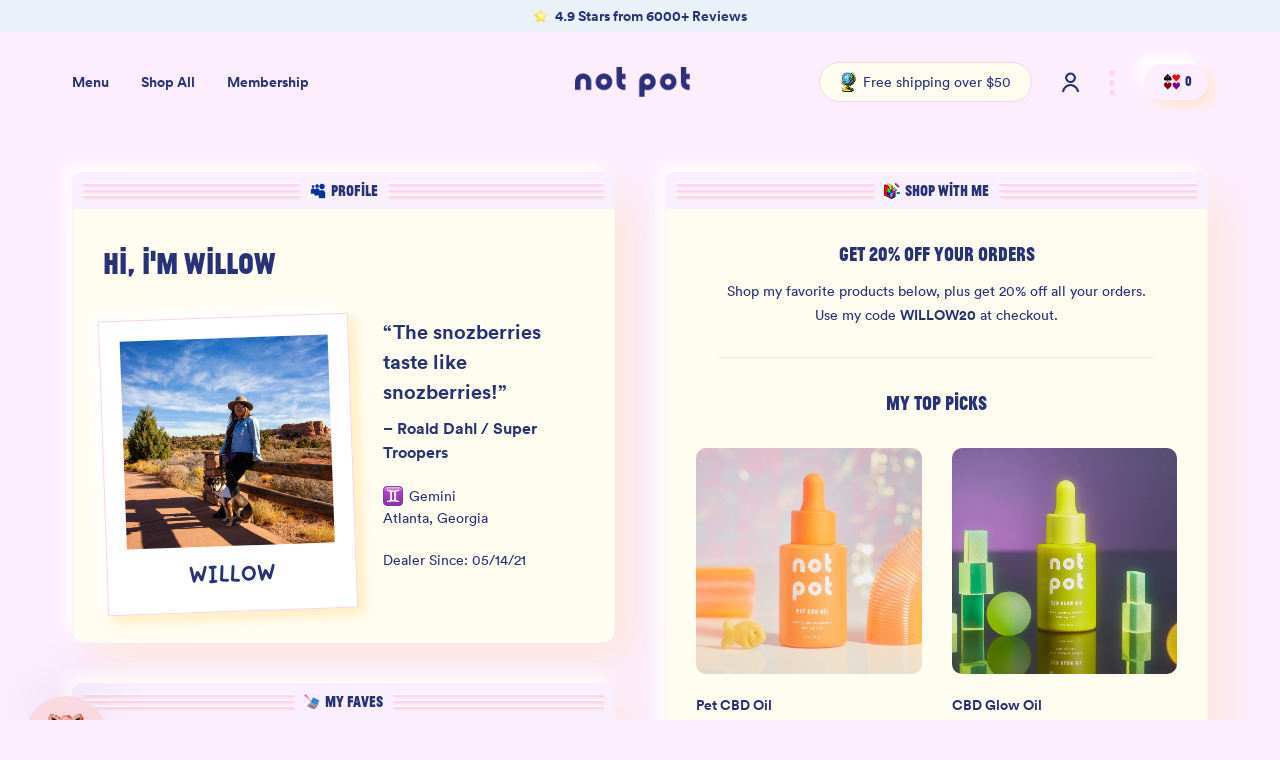

--- FILE ---
content_type: text/html; charset=utf-8
request_url: https://notpot.com/dealer/willow
body_size: 44736
content:
<!DOCTYPE html><html lang="en"><head><meta charSet="utf-8"/><meta http-equiv="x-ua-compatible" content="ie=edge"/><meta name="viewport" content="width=device-width, initial-scale=1, shrink-to-fit=no"/><meta name="theme-color" content="#2e2f7d"/><link rel="icon" sizes="16x16" type="image/png" href="//cdn.shopify.com/s/files/1/2229/0673/t/49/assets/favicon_16x.png?v=14482285086732744596"/><link rel="icon" sizes="32x32" type="image/png" href="//cdn.shopify.com/s/files/1/2229/0673/t/49/assets/favicon_32x.png?v=14482285086732744596"/><link rel="icon" sizes="96x96" type="image/png" href="//cdn.shopify.com/s/files/1/2229/0673/t/49/assets/favicon_96x.png?v=14482285086732744596"/><link rel="apple-touch-icon" href="//cdn.shopify.com/s/files/1/2229/0673/t/49/assets/favicon_120x.png?v=14482285086732744596"/><link rel="apple-touch-icon" sizes="180x180" href="//cdn.shopify.com/s/files/1/2229/0673/t/49/assets/favicon_180x.png?v=14482285086732744596"/><link rel="apple-touch-icon" sizes="167x167" href="//cdn.shopify.com/s/files/1/2229/0673/t/49/assets/favicon_167x.png?v=14482285086732744596"/><link rel="apple-touch-icon" sizes="152x152" href="//cdn.shopify.com/s/files/1/2229/0673/t/49/assets/favicon_152x.png?v=14482285086732744596"/><meta name="generator" content="Gatsby 5.14.1"/><meta data-react-helmet="true" name="robots" content="indexed"/><meta data-react-helmet="true" name="google-site-verification" content="7MfJFsxBVui5UlEBExUFeMW9-Q6g9fPgoaxwzvbqaV0"/><meta data-react-helmet="true" name="description" content="We&#x27;ve created a new approach to wellness—one that&#x27;s safe, effective, and serious fun. Meet the everyday essentials designed to grow with you."/><meta data-react-helmet="true" property="og:title" content="Willow | Not Pot - World&#x27;s Chillest CBD Gummies &amp; CBD Oil"/><meta data-react-helmet="true" property="og:image" content="https://cdn.shopify.com/s/files/1/2229/0673/files/OG-img.jpg?v=1605249136"/><meta data-react-helmet="true" property="og:description" content="We&#x27;ve created a new approach to wellness—one that&#x27;s safe, effective, and serious fun. Meet the everyday essentials designed to grow with you."/><meta data-react-helmet="true" property="fb:app_id" content="1119211085164333"/><meta data-react-helmet="true" property="og:type" content="website"/><meta data-react-helmet="true" property="og:url" content="https://notpot.com//dealer/willow"/><meta data-react-helmet="true" name="twitter:card" content="summary"/><meta data-react-helmet="true" name="twitter:creator" content="@notpot"/><meta data-react-helmet="true" name="twitter:title" content="Willow | Not Pot - World&#x27;s Chillest CBD Gummies &amp; CBD Oil"/><meta data-react-helmet="true" name="twitter:description" content="We&#x27;ve created a new approach to wellness—one that&#x27;s safe, effective, and serious fun. Meet the everyday essentials designed to grow with you."/><meta data-react-helmet="true" name="twitter:image" content="https://cdn.shopify.com/s/files/1/2229/0673/files/OG-img.jpg?v=1605249136"/><meta data-react-helmet="true" property="twitter:url" content="https://notpot.com//dealer/willow"/><meta data-react-helmet="true" property="product:item_group_id"/><meta data-react-helmet="true" property="product:retailer_item_id"/><meta data-react-helmet="true" property="product:brand" content="Not Pot"/><meta data-react-helmet="true" property="product:availability" content="out of stock" value="in stock"/><meta data-react-helmet="true" property="product:condition" content="new" value="new"/><meta data-react-helmet="true" property="product:price:amount"/><meta data-react-helmet="true" property="product:price:currency" content="USD"/><meta data-react-helmet="true" property="og:price:currency" content="USD"/><meta data-react-helmet="true" property="og:price:amount"/><meta data-react-helmet="true" property="price" value="undefined USD"/><meta data-react-helmet="true" property="content_id"/><meta data-react-helmet="true" property="id"/><meta data-react-helmet="true" property="availability" content="in stock" value="in stock"/><meta data-react-helmet="true" property="google_product_category" content="Product" value="Product"/><style data-href="/styles.2023807cc635d0032159.css" data-identity="gatsby-global-css">@charset "UTF-8";.video-react .video-react-big-play-button:before,.video-react .video-react-control:before{height:100%;left:0;position:absolute;text-align:center;top:0;width:100%}@font-face{font-family:video-react;src:url([data-uri]?#iefix) format("eot")}@font-face{font-family:video-react;font-style:normal;font-weight:400;src:url([data-uri]) format("woff"),url([data-uri]) format("truetype")}.video-react .video-react-bezel .video-react-bezel-icon,.video-react .video-react-big-play-button,.video-react .video-react-closed-caption,.video-react .video-react-mute-control,.video-react .video-react-play-control,.video-react .video-react-play-progress,.video-react .video-react-volume-level,.video-react .video-react-volume-menu-button,.video-react-icon{speak:none;-webkit-font-smoothing:antialiased;-moz-osx-font-smoothing:grayscale;font-family:video-react!important;font-style:normal;font-variant:normal;font-weight:400;line-height:1;text-transform:none}.video-react .video-react-bezel .video-react-bezel-icon-play:before,.video-react .video-react-big-play-button:before,.video-react .video-react-play-control:before,.video-react-icon-play-arrow:before{content:""}.video-react-icon-play-circle-filled:before{content:""}.video-react-icon-play-circle-outline:before{content:""}.video-react .video-react-bezel .video-react-bezel-icon-pause:before,.video-react .video-react-play-control.video-react-playing:before,.video-react-icon-pause:before{content:""}.video-react-icon-pause-circle-filled:before{content:""}.video-react-icon-pause-circle-outline:before{content:""}.video-react-icon-stop:before{content:""}.video-react .video-react-bezel .video-react-bezel-icon-fast-rewind:before,.video-react-icon-fast-rewind:before{content:""}.video-react .video-react-bezel .video-react-bezel-icon-fast-forward:before,.video-react-icon-fast-forward:before{content:""}.video-react-icon-skip-previous:before{content:""}.video-react-icon-skip-next:before{content:""}.video-react .video-react-bezel .video-react-bezel-icon-replay-5:before,.video-react-icon-replay-5:before{content:""}.video-react .video-react-bezel .video-react-bezel-icon-replay-10:before,.video-react-icon-replay-10:before{content:""}.video-react .video-react-bezel .video-react-bezel-icon-replay-30:before,.video-react-icon-replay-30:before{content:""}.video-react .video-react-bezel .video-react-bezel-icon-forward-5:before,.video-react-icon-forward-5:before{content:""}.video-react .video-react-bezel .video-react-bezel-icon-forward-10:before,.video-react-icon-forward-10:before{content:""}.video-react .video-react-bezel .video-react-bezel-icon-forward-30:before,.video-react-icon-forward-30:before{content:""}.video-react .video-react-bezel .video-react-bezel-icon-volume-off:before,.video-react .video-react-mute-control.video-react-vol-muted:before,.video-react .video-react-volume-menu-button.video-react-vol-muted:before,.video-react-icon-volume-off:before{content:""}.video-react .video-react-mute-control.video-react-vol-0:before,.video-react .video-react-volume-menu-button.video-react-vol-0:before,.video-react-icon-volume-mute:before{content:""}.video-react .video-react-bezel .video-react-bezel-icon-volume-down:before,.video-react .video-react-mute-control.video-react-vol-1:before,.video-react .video-react-mute-control.video-react-vol-2:before,.video-react .video-react-volume-menu-button.video-react-vol-1:before,.video-react .video-react-volume-menu-button.video-react-vol-2:before,.video-react-icon-volume-down:before{content:""}.video-react .video-react-bezel .video-react-bezel-icon-volume-up:before,.video-react .video-react-mute-control:before,.video-react .video-react-volume-menu-button:before,.video-react-icon-volume-up:before{content:""}.video-react-icon-fullscreen:before{content:""}.video-react-icon-fullscreen-exit:before{content:""}.video-react .video-react-closed-caption:before,.video-react-icon-closed-caption:before{content:""}.video-react-icon-hd:before{content:""}.video-react-icon-settings:before{content:""}.video-react-icon-share:before{content:""}.video-react-icon-info:before{content:""}.video-react-icon-info-outline:before{content:""}.video-react-icon-close:before{content:""}.video-react .video-react-play-progress:before,.video-react .video-react-volume-level:before,.video-react-icon-circle:before{content:""}.video-react-icon-circle-outline:before{content:""}.video-react-icon-circle-inner-circle:before{content:""}.video-react{background-color:#000;box-sizing:border-box;color:#fff;display:block;font-family:serif,Times,Times New Roman;font-size:10px;line-height:1;position:relative;-webkit-user-select:none;-moz-user-select:none;-ms-user-select:none;user-select:none;vertical-align:top}.video-react:-moz-full-screen{position:absolute}.video-react:-webkit-full-screen{height:100%!important;width:100%!important}.video-react *,.video-react :after,.video-react :before{box-sizing:inherit}.video-react ul{font-family:inherit;font-size:inherit;line-height:inherit;list-style-position:outside;margin:0}.video-react.video-react-16-9,.video-react.video-react-4-3,.video-react.video-react-fluid{height:0;max-width:100%;width:100%}.video-react.video-react-16-9{padding-top:56.25%}.video-react.video-react-4-3{padding-top:75%}.video-react.video-react-fill{height:100%;width:100%}.video-react .video-react-video{height:100%;left:0;position:absolute;top:0;width:100%}.video-react.video-react-fullscreen{height:100%!important;padding-top:0!important;width:100%!important}.video-react.video-react-fullscreen.video-react-user-inactive{cursor:none}body.video-react-full-window{height:100%;margin:0;overflow-y:auto;padding:0}body.video-react-full-window .video-react-fullscreen{bottom:0;left:0;overflow:hidden;position:fixed;right:0;top:0;z-index:1000}.video-react .video-react-button{-webkit-appearance:none;-moz-appearance:none;appearance:none;background:none;border:none;color:inherit;cursor:pointer;display:inline-block;font-size:inherit;line-height:inherit;overflow:visible;text-decoration:none;text-transform:none;transition:none}.video-react .video-react-loading-spinner{background-clip:padding-box;border:6px solid rgba(43,51,63,.7);border-radius:25px;box-sizing:border-box;display:none;height:50px;left:50%;margin:-25px 0 0 -25px;opacity:.85;position:absolute;text-align:left;top:50%;width:50px}.video-react .video-react-loading-spinner:after,.video-react .video-react-loading-spinner:before{-webkit-animation:video-react-spinner-spin 1.1s cubic-bezier(.6,.2,0,.8) infinite,video-react-spinner-fade 1.1s linear infinite;animation:video-react-spinner-spin 1.1s cubic-bezier(.6,.2,0,.8) infinite,video-react-spinner-fade 1.1s linear infinite;border:inherit;border-color:#fff transparent transparent;border-radius:inherit;box-sizing:inherit;content:"";height:inherit;margin:-6px;opacity:1;position:absolute;width:inherit}.video-react-seeking .video-react-loading-spinner,.video-react-waiting .video-react-loading-spinner{display:block}.video-react-seeking .video-react-loading-spinner:before,.video-react-waiting .video-react-loading-spinner:before{border-top-color:#fff}.video-react-seeking .video-react-loading-spinner:after,.video-react-waiting .video-react-loading-spinner:after{-webkit-animation-delay:.44s;animation-delay:.44s;border-top-color:#fff}@keyframes video-react-spinner-spin{to{transform:rotate(1turn)}}@-webkit-keyframes video-react-spinner-spin{to{-webkit-transform:rotate(1turn)}}@keyframes video-react-spinner-fade{0%{border-top-color:#73859f}20%{border-top-color:#73859f}35%{border-top-color:#fff}60%{border-top-color:#73859f}to{border-top-color:#73859f}}@-webkit-keyframes video-react-spinner-fade{0%{border-top-color:#73859f}20%{border-top-color:#73859f}35%{border-top-color:#fff}60%{border-top-color:#73859f}to{border-top-color:#73859f}}.video-react .video-react-big-play-button{background-color:#2b333f;background-color:rgba(43,51,63,.7);border:.06666em solid #fff;-webkit-border-radius:.3em;-moz-border-radius:.3em;border-radius:.3em;cursor:pointer;display:block;font-size:3em;height:1.5em;left:10px;line-height:1.5em;opacity:1;padding:0;position:absolute;top:10px;-webkit-transition:all .4s;-moz-transition:all .4s;-o-transition:all .4s;transition:all .4s;width:3em}.video-react .video-react-big-play-button.video-react-big-play-button-center{left:50%;margin-left:-1.5em;margin-top:-.75em;top:50%}.video-react .video-react-big-play-button.big-play-button-hide{display:none}.video-react .video-react-big-play-button:focus,.video-react:hover .video-react-big-play-button{background-color:#73859f;background-color:rgba(115,133,159,.5);border-color:#fff;outline:0;-webkit-transition:all 0s;-moz-transition:all 0s;-o-transition:all 0s;transition:all 0s}.video-react-menu-button{cursor:pointer}.video-react-menu-button.video-react-disabled{cursor:default}.video-react-menu .video-react-menu-content{display:block;font-family:serif,Times,Times New Roman;margin:0;overflow:auto;padding:0}.video-react-menu li{font-size:1.2em;line-height:1.4em;list-style:none;margin:0;padding:.2em 0;text-align:center}.video-react-menu li:focus,.video-react-menu li:hover{background-color:#73859f;background-color:rgba(115,133,159,.5);outline:0}.video-react-menu li.video-react-selected,.video-react-menu li.video-react-selected:focus,.video-react-menu li.video-react-selected:hover{background-color:#fff;color:#2b333f}.video-react-menu li.vjs-menu-title{cursor:default;font-size:1em;font-weight:700;line-height:2em;margin:0 0 .3em;padding:0;text-align:center;text-transform:uppercase}.video-react-scrubbing .vjs-menu-button:hover .video-react-menu{display:none}.video-react .video-react-menu-button-popup .video-react-menu{border-top-color:rgba(43,51,63,.7);bottom:0;display:none;height:0;left:-3em;margin-bottom:1.5em;position:absolute;width:10em}.video-react .video-react-menu-button-popup .video-react-menu .video-react-menu-content{background-color:#2b333f;background-color:rgba(43,51,63,.7);bottom:1.5em;max-height:15em;position:absolute;width:100%}.video-react-menu-button-popup .video-react-menu.video-react-lock-showing{display:block}.video-react .video-react-menu-button-inline{overflow:hidden;-webkit-transition:all .4s;-moz-transition:all .4s;-o-transition:all .4s;transition:all .4s}.video-react .video-react-menu-button-inline:before{width:2.222222222em}.video-react .video-react-menu-button-inline.video-react-slider-active,.video-react .video-react-menu-button-inline:focus,.video-react .video-react-menu-button-inline:hover{width:12em}.video-react .video-react-menu-button-inline.video-react-slider-active .video-react-menu,.video-react .video-react-menu-button-inline:focus .video-react-menu,.video-react .video-react-menu-button-inline:hover .video-react-menu{display:block;opacity:1}.video-react .video-react-menu-button-inline.video-react-slider-active{-webkit-transition:none;-moz-transition:none;-o-transition:none;transition:none}.video-react .video-react-menu-button-inline .video-react-menu{height:100%;left:4em;margin:0;opacity:0;padding:0;position:absolute;top:0;-webkit-transition:all .4s;-moz-transition:all .4s;-o-transition:all .4s;transition:all .4s;width:auto}.video-react .video-react-menu-button-inline .video-react-menu-content{height:100%;margin:0;overflow:hidden;width:auto}.video-react-no-flex .video-react-menu-button-inline .video-react-menu{display:block;opacity:1;position:relative;width:auto}.video-react-no-flex .video-react-menu-button-inline.video-react-slider-active,.video-react-no-flex .video-react-menu-button-inline:focus,.video-react-no-flex .video-react-menu-button-inline:hover{width:auto}.video-react .video-react-poster{background-color:#000;background-position:50% 50%;background-repeat:no-repeat;background-size:contain;bottom:0;cursor:pointer;display:inline-block;height:100%;left:0;margin:0;padding:0;position:absolute;right:0;top:0;vertical-align:middle}.video-react .video-react-poster img{display:block;margin:0 auto;max-height:100%;padding:0;vertical-align:middle;width:100%}.video-react .video-react-slider{background-color:#73859f;background-color:rgba(115,133,159,.5);cursor:pointer;margin:0 .45em;outline:0;padding:0;position:relative}.video-react .video-react-slider:focus{-webkit-box-shadow:0 0 1em #fff;-moz-box-shadow:0 0 1em #fff;box-shadow:0 0 1em #fff}.video-react .video-react-control{-webkit-box-flex:none;-moz-box-flex:none;-webkit-flex:none;-ms-flex:none;flex:none;height:100%;margin:0;outline:none;padding:0;position:relative;text-align:center;width:4em}.video-react .video-react-control:before{font-size:1.8em;line-height:1.67}.video-react .video-react-control:focus,.video-react .video-react-control:focus:before,.video-react .video-react-control:hover:before{text-shadow:0 0 1em #fff,0 0 .5em #fff}.video-react .video-react-control-text{clip:rect(0 0 0 0);border:0;height:1px;margin:-1px;overflow:hidden;padding:0;position:absolute;width:1px}.video-react-no-flex .video-react-control{display:table-cell;vertical-align:middle}.video-react .video-react-control-bar{background-color:#2b333f;background-color:rgba(43,51,63,.7);bottom:0;display:none;height:3em;left:0;position:absolute;right:0;width:100%}.video-react-has-started .video-react-control-bar{display:-webkit-box;display:-webkit-flex;display:-ms-flexbox;display:flex;opacity:1;-webkit-transition:visibility .1s,opacity .1s;-moz-transition:visibility .1s,opacity .1s;-o-transition:visibility .1s,opacity .1s;transition:visibility .1s,opacity .1s;visibility:visible}.video-react-has-started.video-react-user-inactive.video-react-playing .video-react-control-bar.video-react-control-bar-auto-hide{opacity:0;-webkit-transition:visibility 1s,opacity 1s;-moz-transition:visibility 1s,opacity 1s;-o-transition:visibility 1s,opacity 1s;transition:visibility 1s,opacity 1s;visibility:visible}.video-react-controls-disabled .video-react-control-bar,.video-react-error .video-react-control-bar,.video-react-using-native-controls .video-react-control-bar{display:none!important}.video-react-audio.video-react-has-started.video-react-user-inactive.video-react-playing .video-react-control-bar{opacity:1;visibility:visible}.video-react-has-started.video-react-no-flex .video-react-control-bar{display:table}.video-react .video-react-progress-control{-webkit-box-flex:auto;-moz-box-flex:auto;-webkit-box-align:center;-ms-flex-align:center;-webkit-align-items:center;align-items:center;display:-webkit-box;display:-webkit-flex;display:-ms-flexbox;display:flex;-webkit-flex:auto;-ms-flex:auto;flex:auto;min-width:4em}.video-react-live .video-react-progress-control{display:none}.video-react .video-react-progress-holder{-webkit-box-flex:auto;-moz-box-flex:auto;-webkit-flex:auto;-ms-flex:auto;flex:auto;height:.3em;-webkit-transition:all .2s;-moz-transition:all .2s;-o-transition:all .2s;transition:all .2s}.video-react .video-react-progress-control:hover .video-react-progress-holder{font-size:1.6666666667em}.video-react .video-react-progress-control:hover .video-react-mouse-display:after,.video-react .video-react-progress-control:hover .video-react-play-progress:after,.video-react .video-react-progress-control:hover .video-react-time-tooltip{font-size:.6em;visibility:visible}.video-react .video-react-progress-holder .video-react-load-progress,.video-react .video-react-progress-holder .video-react-load-progress div,.video-react .video-react-progress-holder .video-react-play-progress,.video-react .video-react-progress-holder .video-react-tooltip-progress-bar{display:block;height:.3em;left:0;margin:0;padding:0;position:absolute;top:0;width:0}.video-react .video-react-play-progress{background-color:#fff}.video-react .video-react-play-progress:before{font-size:.9em;position:absolute;right:-.5em;top:-.3333333333em}.video-react .video-react-mouse-display:after,.video-react .video-react-play-progress:after,.video-react .video-react-time-tooltip{background-color:#fff;background-color:hsla(0,0%,100%,.8);-webkit-border-radius:.3em;-moz-border-radius:.3em;border-radius:.3em;color:#000;content:attr(data-current-time);font-size:.9em;padding:6px 8px 8px;pointer-events:none;position:absolute;right:-1.9em;top:-3.4em;visibility:hidden}.video-react .video-react-play-progress:after,.video-react .video-react-play-progress:before,.video-react .video-react-time-tooltip{z-index:1}.video-react .video-react-progress-control .video-react-keep-tooltips-inside:after{display:none}.video-react .video-react-load-progress{background:#bfc7d3;background:rgba(115,133,159,.5)}.video-react .video-react-load-progress div{background:#fff;background:rgba(115,133,159,.75)}.video-react.video-react-no-flex .video-react-progress-control{width:auto}.video-react .video-react-time-tooltip{display:inline-block;float:right;height:2.4em;position:relative;right:-1.9em}.video-react .video-react-tooltip-progress-bar{visibility:hidden}.video-react .video-react-progress-control .video-react-mouse-display{background-color:#000;display:none;height:100%;position:absolute;width:1px;z-index:1}.video-react-no-flex .video-react-progress-control .video-react-mouse-display{z-index:0}.video-react .video-react-progress-control:hover .video-react-mouse-display{display:block}.video-react.video-react-user-inactive .video-react-progress-control .video-react-mouse-display,.video-react.video-react-user-inactive .video-react-progress-control .video-react-mouse-display:after{opacity:0;-webkit-transition:visibility 1s,opacity 1s;-moz-transition:visibility 1s,opacity 1s;-o-transition:visibility 1s,opacity 1s;transition:visibility 1s,opacity 1s;visibility:hidden}.video-react.video-react-user-inactive.video-react-no-flex .video-react-progress-control .video-react-mouse-display,.video-react.video-react-user-inactive.video-react-no-flex .video-react-progress-control .video-react-mouse-display:after{display:none}.video-react .video-react-mouse-display .video-react-time-tooltip,.video-react .video-react-progress-control .video-react-mouse-display:after{background-color:#000;background-color:rgba(0,0,0,.8);color:#fff}.video-react .video-react-fullscreen-control,.video-react .video-react-play-control{-webkit-box-flex:none;-moz-box-flex:none;cursor:pointer;-webkit-flex:none;-ms-flex:none;flex:none}.video-react.video-react-fullscreen{bottom:0;left:0;position:fixed;right:0;top:0;z-index:9999}.video-react .video-react-time-control{-webkit-box-flex:none;-moz-box-flex:none;-webkit-flex:none;-ms-flex:none;flex:none;font-size:1em;line-height:3em;min-width:2em;padding-left:1em;padding-right:1em;width:auto}.video-react .video-react-time-divider{line-height:3em;min-width:auto;padding:0}.video-react .video-react-mute-control,.video-react .video-react-volume-menu-button{-webkit-box-flex:none;-moz-box-flex:none;cursor:pointer;-webkit-flex:none;-ms-flex:none;flex:none}.video-react .video-react-volume-control{-webkit-box-flex:none;-moz-box-flex:none;-webkit-box-align:center;-ms-flex-align:center;-webkit-align-items:center;align-items:center;display:-webkit-box;display:-webkit-flex;display:-ms-flexbox;display:flex;-webkit-flex:none;-ms-flex:none;flex:none;width:5em}.video-react .video-react-volume-bar{margin:1.35em .45em}.video-react .video-react-volume-bar.video-react-slider-horizontal{height:.3em;width:5em}.video-react .video-react-volume-bar.video-react-slider-horizontal .video-react-volume-level{width:100%}.video-react .video-react-volume-bar.video-react-slider-vertical{height:5em;margin:1.35em auto;width:.3em}.video-react .video-react-volume-bar.video-react-slider-vertical .video-react-volume-level{height:100%}.video-react .video-react-volume-level{background-color:#fff;bottom:0;left:0;position:absolute}.video-react .video-react-volume-level:before{font-size:.9em;position:absolute}.video-react .video-react-slider-vertical .video-react-volume-level{width:.3em}.video-react .video-react-slider-vertical .video-react-volume-level:before{left:-.3em;top:-.5em}.video-react .video-react-slider-horizontal .video-react-volume-level{height:.3em}.video-react .video-react-slider-horizontal .video-react-volume-level:before{right:-.5em;top:-.3em}.video-react .video-react-menu-button-popup.video-react-volume-menu-button .video-react-menu{border-top-color:transparent;display:block;height:0;width:0}.video-react .video-react-menu-button-popup.video-react-volume-menu-button-vertical .video-react-menu{height:8em;left:.5em}.video-react .video-react-menu-button-popup.video-react-volume-menu-button-horizontal .video-react-menu{left:-2em}.video-react .video-react-menu-button-popup.video-react-volume-menu-button .video-react-menu-content{height:0;overflow-x:hidden;overflow-y:hidden;width:0}.video-react .video-react-volume-menu-button-vertical .video-react-lock-showing .video-react-menu-content,.video-react .video-react-volume-menu-button-vertical.video-react-slider-active .video-react-menu-content,.video-react .video-react-volume-menu-button-vertical:focus .video-react-menu-content,.video-react .video-react-volume-menu-button-vertical:hover .video-react-menu-content{height:8em;width:2.9em}.video-react .video-react-volume-menu-button-horizontal .video-react-lock-showing .video-react-menu-content,.video-react .video-react-volume-menu-button-horizontal .video-react-slider-active .video-react-menu-content,.video-react .video-react-volume-menu-button-horizontal:focus .video-react-menu-content,.video-react .video-react-volume-menu-button-horizontal:hover .video-react-menu-content{height:2.9em;width:8em}.video-react .video-react-volume-menu-button.video-react-menu-button-inline .video-react-menu-content{background-color:transparent!important}.video-react .video-react-playback-rate .video-react-playback-rate-value{line-height:3em;text-align:center}.video-react .video-react-playback-rate .video-react-menu{left:0;width:4em}.video-react .video-react-bezel{background:rgba(0,0,0,.5);border-radius:26px;height:52px;left:50%;margin-left:-26px;margin-top:-26px;position:absolute;top:50%;width:52px;z-index:17}.video-react .video-react-bezel.video-react-bezel-animation{-moz-animation:video-react-bezel-fadeout .5s linear 1 normal forwards;-webkit-animation:video-react-bezel-fadeout .5s linear 1 normal forwards;animation:video-react-bezel-fadeout .5s linear 1 normal forwards;pointer-events:none}.video-react .video-react-bezel.video-react-bezel-animation-alt{-moz-animation:video-react-bezel-fadeout-alt .5s linear 1 normal forwards;-webkit-animation:video-react-bezel-fadeout-alt .5s linear 1 normal forwards;animation:video-react-bezel-fadeout-alt .5s linear 1 normal forwards;pointer-events:none}.video-react .video-react-bezel .video-react-bezel-icon{font-size:26px;height:36px;line-height:36px;margin:8px;text-align:center;width:36px}@keyframes video-react-bezel-fadeout{0%{opacity:1}to{opacity:0;transform:scale(2)}}@keyframes video-react-bezel-fadeout-alt{0%{opacity:1}to{opacity:0;transform:scale(2)}}.video-react .video-react-closed-caption{-webkit-box-flex:none;-moz-box-flex:none;cursor:pointer;-webkit-flex:none;-ms-flex:none;flex:none}.video-react video::-webkit-media-text-track-container{-webkit-transform:translateY(-30px);transform:translateY(-30px)}.acsb-trigger.acsb-ready{display:none!important}.lazy-load-image-background.blur{filter:blur(15px)}.lazy-load-image-background.blur.lazy-load-image-loaded{filter:blur(0);transition:filter .3s}.lazy-load-image-background.blur>img{opacity:0}.lazy-load-image-background.blur.lazy-load-image-loaded>img{opacity:1;transition:opacity .3s}@font-face{font-family:JeanLuc;font-style:normal;font-weight:700;src:url(https://cdn.shopify.com/s/files/1/2229/0673/files/JeanLuc-Bold.otf?v=1594911005)}@font-face{font-family:lineto-circular;font-style:italic;font-weight:400;src:url(https://cdn.shopify.com/s/files/1/2229/0673/files/lineto-circular-bookItalic.ttf?v=1594911006)}@font-face{font-family:lineto-circular;font-style:italic;font-weight:700;src:url(https://cdn.shopify.com/s/files/1/2229/0673/files/lineto-circular-boldItalic.ttf?v=1594911006)}@font-face{font-family:lineto-circular;font-style:normal;font-weight:400;src:url(https://cdn.shopify.com/s/files/1/2229/0673/files/lineto-circular-book.ttf?v=1594911006)}@font-face{font-family:lineto-circular;font-style:normal;font-weight:700;src:url(https://cdn.shopify.com/s/files/1/2229/0673/files/lineto-circular-bold.ttf?v=1594911006)}@font-face{font-family:Tangerine;font-style:normal;font-weight:400;src:url(https://cdn.shopify.com/s/files/1/2229/0673/files/Tangerine.otf?v=1608808141)}.truncate-text{overflow:hidden;text-overflow:ellipsis;white-space:nowrap;width:100%}::selection{background-color:#283377;color:#fff}body,html{-webkit-text-size-adjust:100%;overscroll-behavior:none;-webkit-overscroll-behavior:none}body input[type=text],body textarea[type=text],html input[type=text],html textarea[type=text]{-webkit-appearance:none}body.noscroll,html.noscroll{overflow:hidden}body,html{background-color:#fcedff}body{transition:background-color 1s ease}body .card-extra{display:none}body.show-footer-card .card-extra{display:block}.page-wrapper a{color:#283377}.page-wrapper a:focus,.page-wrapper a:hover{color:#6c97c4}a:visited{color:inherit!important}input,textarea{-webkit-appearance:none;background-image:-webkit-linear-gradient(hsla(0,0%,100%,0),hsla(0,0%,100%,0));font-family:lineto-circular}a{color:initial}select{-webkit-appearance:none}.description p{font-size:1.5rem;line-height:2.25rem}@media(max-width:767px){.description p{font-size:1rem;line-height:1.5rem}}#messenger-button{background-color:transparent!important}@media(min-width:992px){.callout{border-radius:50px}}.review-swiper .swiper-container{overflow:visible}.review-swiper .swiper-pagination{background-color:transparent;bottom:-3rem;display:flex;height:1rem;justify-content:center;position:absolute;width:100%}@media(max-width:767px){.review-swiper .swiper-pagination{bottom:-3rem}}.review-swiper .swiper-pagination .swiper-pagination-bullet{cursor:pointer;margin-right:.5rem}.card-swiper .swiper-container{height:100%;margin:-1rem -1.5em;padding:1rem 1.5rem;width:100%}.card-swiper .swiper-slide{font-size:18px;text-align:center}.card-swiper .swiper-pagination{display:none}.home-hero-swiper .swiper-pagination{bottom:16px;line-height:5px;padding-left:16px;text-align:left}@media(min-width:768px)and (max-width:1023px){.home-hero-swiper .swiper-pagination{bottom:10px;padding:0;text-align:center}}@media(max-width:767px){.home-hero-swiper .swiper-pagination{bottom:10px;padding:0;text-align:center}}.home-hero-swiper .swiper-pagination-bullet{background:#fff;border-radius:50%;height:5px;opacity:.2;width:5px}.home-hero-swiper .swiper-pagination-bullet-active{opacity:1}.home-hero-swiper .swiper-button-next{background-color:#fff;background-image:url([data-uri]);background-position:50%;background-repeat:no-repeat;background-size:5px 10px;border-radius:10px;box-shadow:0 10px 30px rgba(0,0,0,.1);height:auto;padding:17px 16.5px;width:auto}@media(max-width:767px){.home-hero-swiper .swiper-button-next{display:none}}.home-hero-swiper .swiper-button-next:after{content:""}.home-hero-swiper .swiper-button-prev{background-color:#fff;background-image:url([data-uri]);background-position:50%;background-repeat:no-repeat;background-size:5px 10px;border-radius:10px;box-shadow:0 10px 30px rgba(0,0,0,.1);height:auto;padding:17px 16.5px;transform:rotate(180deg);width:auto}@media(max-width:767px){.home-hero-swiper .swiper-button-prev{display:none}}.home-hero-swiper .swiper-button-prev:after{content:""}.explore-swiper .swiper-container{padding:32px 30px;position:inherit}@media(max-width:767px){.explore-swiper .swiper-container{margin:0 -20px;padding:20px 20px 32px;position:relative}}@media(min-width:768px)and (max-width:1023px){.explore-swiper .swiper-container{margin:0 -20px}}.explore-swiper .swiper-wrapper{position:inherit}@media(max-width:767px){.explore-swiper .swiper-wrapper{position:relative}}.explore-swiper .explore-card:hover .explore-card-image{border-top-left-radius:10px;border-top-right-radius:10px;transition:all .4s ease-in-out}.explore-swiper .swiper-button-next{background-color:#fff;background-image:url([data-uri]);background-position:50%;background-repeat:no-repeat;background-size:5px 10px;border-radius:10px;box-shadow:0 10px 30px rgba(0,0,0,.1);height:auto;padding:17px 16.5px;right:0;width:auto}.explore-swiper .swiper-button-next.swiper-button-disabled{display:none}@media(max-width:767px){.explore-swiper .swiper-button-next{top:50%;transform:translateX(-22%)}}@media(min-width:768px)and (max-width:1023px){.explore-swiper .swiper-button-next{top:60%;transform:translateX(40%)}}.explore-swiper .swiper-button-next:after{content:""}.explore-swiper .swiper-button-prev{background-color:#fff;background-image:url([data-uri]);background-position:50%;background-repeat:no-repeat;background-size:5px 10px;border-radius:10px;box-shadow:0 -10px 30px rgba(0,0,0,.1);height:auto;left:18%;padding:17px 16.5px;transform:rotate(180deg);width:auto}.explore-swiper .swiper-button-prev.swiper-button-disabled{display:none}@media(max-width:767px){.explore-swiper .swiper-button-prev{left:6px;top:50%;transform:rotate(180deg)}}@media(min-width:768px)and (max-width:1023px){.explore-swiper .swiper-button-prev{left:-10px;top:60%;transform:rotate(180deg)}}.explore-swiper .swiper-button-prev:after{content:""}.new-arrivals-swiper .swiper-container{margin:0 -22px;padding:0 22px 2rem;position:inherit}.new-arrivals-swiper .swiper-wrapper{position:inherit}.new-arrivals-swiper .swiper-button-next{background-color:#fff;background-image:url([data-uri]);background-position:50%;background-repeat:no-repeat;background-size:6px 11px;border-radius:10px;box-shadow:0 10px 30px rgba(0,0,0,.1);height:auto;padding:17px 16.5px;right:0;top:-32px;width:auto}.new-arrivals-swiper .swiper-button-next:after{content:""}.new-arrivals-swiper .swiper-button-prev{background-color:#fff;background-image:url([data-uri]);background-position:50%;background-repeat:no-repeat;background-size:6px 11px;border-radius:10px;box-shadow:0 -10px 30px rgba(0,0,0,.1);height:auto;left:auto;padding:17px 16.5px;right:49px;top:-32px;transform:rotate(180deg);width:auto}.new-arrivals-swiper .swiper-button-prev:after{content:""}@font-face{font-family:swiper-icons;font-style:normal;font-weight:400;src:url("data:application/font-woff;charset=utf-8;base64, [base64]//wADZ2x5ZgAAAywAAADMAAAD2MHtryVoZWFkAAABbAAAADAAAAA2E2+eoWhoZWEAAAGcAAAAHwAAACQC9gDzaG10eAAAAigAAAAZAAAArgJkABFsb2NhAAAC0AAAAFoAAABaFQAUGG1heHAAAAG8AAAAHwAAACAAcABAbmFtZQAAA/gAAAE5AAACXvFdBwlwb3N0AAAFNAAAAGIAAACE5s74hXjaY2BkYGAAYpf5Hu/j+W2+MnAzMYDAzaX6QjD6/4//Bxj5GA8AuRwMYGkAPywL13jaY2BkYGA88P8Agx4j+/8fQDYfA1AEBWgDAIB2BOoAeNpjYGRgYNBh4GdgYgABEMnIABJzYNADCQAACWgAsQB42mNgYfzCOIGBlYGB0YcxjYGBwR1Kf2WQZGhhYGBiYGVmgAFGBiQQkOaawtDAoMBQxXjg/wEGPcYDDA4wNUA2CCgwsAAAO4EL6gAAeNpj2M0gyAACqxgGNWBkZ2D4/wMA+xkDdgAAAHjaY2BgYGaAYBkGRgYQiAHyGMF8FgYHIM3DwMHABGQrMOgyWDLEM1T9/w8UBfEMgLzE////P/5//f/V/xv+r4eaAAeMbAxwIUYmIMHEgKYAYjUcsDAwsLKxc3BycfPw8jEQA/[base64]/uznmfPFBNODM2K7MTQ45YEAZqGP81AmGGcF3iPqOop0r1SPTaTbVkfUe4HXj97wYE+yNwWYxwWu4v1ugWHgo3S1XdZEVqWM7ET0cfnLGxWfkgR42o2PvWrDMBSFj/IHLaF0zKjRgdiVMwScNRAoWUoH78Y2icB/yIY09An6AH2Bdu/UB+yxopYshQiEvnvu0dURgDt8QeC8PDw7Fpji3fEA4z/PEJ6YOB5hKh4dj3EvXhxPqH/SKUY3rJ7srZ4FZnh1PMAtPhwP6fl2PMJMPDgeQ4rY8YT6Gzao0eAEA409DuggmTnFnOcSCiEiLMgxCiTI6Cq5DZUd3Qmp10vO0LaLTd2cjN4fOumlc7lUYbSQcZFkutRG7g6JKZKy0RmdLY680CDnEJ+UMkpFFe1RN7nxdVpXrC4aTtnaurOnYercZg2YVmLN/d/gczfEimrE/fs/bOuq29Zmn8tloORaXgZgGa78yO9/cnXm2BpaGvq25Dv9S4E9+5SIc9PqupJKhYFSSl47+Qcr1mYNAAAAeNptw0cKwkAAAMDZJA8Q7OUJvkLsPfZ6zFVERPy8qHh2YER+3i/BP83vIBLLySsoKimrqKqpa2hp6+jq6RsYGhmbmJqZSy0sraxtbO3sHRydnEMU4uR6yx7JJXveP7WrDycAAAAAAAH//wACeNpjYGRgYOABYhkgZgJCZgZNBkYGLQZtIJsFLMYAAAw3ALgAeNolizEKgDAQBCchRbC2sFER0YD6qVQiBCv/H9ezGI6Z5XBAw8CBK/m5iQQVauVbXLnOrMZv2oLdKFa8Pjuru2hJzGabmOSLzNMzvutpB3N42mNgZGBg4GKQYzBhYMxJLMlj4GBgAYow/P/PAJJhLM6sSoWKfWCAAwDAjgbRAAB42mNgYGBkAIIbCZo5IPrmUn0hGA0AO8EFTQAA") format("woff")}:root{--swiper-theme-color:#007aff}.swiper-container{list-style:none;margin-left:auto;margin-right:auto;overflow:hidden;padding:0;position:relative;z-index:1}.swiper-container-vertical>.swiper-wrapper{flex-direction:column}.swiper-wrapper{box-sizing:content-box;display:flex;height:100%;position:relative;transition-property:transform;width:100%;z-index:1}.swiper-container-android .swiper-slide,.swiper-wrapper{transform:translateZ(0)}.swiper-container-multirow>.swiper-wrapper{flex-wrap:wrap}.swiper-container-multirow-column>.swiper-wrapper{flex-direction:column;flex-wrap:wrap}.swiper-container-free-mode>.swiper-wrapper{margin:0 auto;transition-timing-function:ease-out}.swiper-slide{flex-shrink:0;height:100%;position:relative;transition-property:transform;width:100%}.swiper-slide-invisible-blank{visibility:hidden}.swiper-container-autoheight,.swiper-container-autoheight .swiper-slide{height:auto}.swiper-container-autoheight .swiper-wrapper{align-items:flex-start;transition-property:transform,height}.swiper-container-3d{perspective:1200px}.swiper-container-3d .swiper-cube-shadow,.swiper-container-3d .swiper-slide,.swiper-container-3d .swiper-slide-shadow-bottom,.swiper-container-3d .swiper-slide-shadow-left,.swiper-container-3d .swiper-slide-shadow-right,.swiper-container-3d .swiper-slide-shadow-top,.swiper-container-3d .swiper-wrapper{transform-style:preserve-3d}.swiper-container-3d .swiper-slide-shadow-bottom,.swiper-container-3d .swiper-slide-shadow-left,.swiper-container-3d .swiper-slide-shadow-right,.swiper-container-3d .swiper-slide-shadow-top{height:100%;left:0;pointer-events:none;position:absolute;top:0;width:100%;z-index:10}.swiper-container-3d .swiper-slide-shadow-left{background-image:linear-gradient(270deg,rgba(0,0,0,.5),transparent)}.swiper-container-3d .swiper-slide-shadow-right{background-image:linear-gradient(90deg,rgba(0,0,0,.5),transparent)}.swiper-container-3d .swiper-slide-shadow-top{background-image:linear-gradient(0deg,rgba(0,0,0,.5),transparent)}.swiper-container-3d .swiper-slide-shadow-bottom{background-image:linear-gradient(180deg,rgba(0,0,0,.5),transparent)}.swiper-container-css-mode>.swiper-wrapper{-ms-overflow-style:none;overflow:auto;scrollbar-width:none}.swiper-container-css-mode>.swiper-wrapper::-webkit-scrollbar{display:none}.swiper-container-css-mode>.swiper-wrapper>.swiper-slide{scroll-snap-align:start start}.swiper-container-horizontal.swiper-container-css-mode>.swiper-wrapper{scroll-snap-type:x mandatory}.swiper-container-vertical.swiper-container-css-mode>.swiper-wrapper{scroll-snap-type:y mandatory}:root{--swiper-navigation-size:44px}.swiper-button-next,.swiper-button-prev{align-items:center;color:var(--swiper-navigation-color,var(--swiper-theme-color));cursor:pointer;display:flex;height:var(--swiper-navigation-size);justify-content:center;margin-top:calc(var(--swiper-navigation-size)*-1/2);position:absolute;top:50%;width:calc(var(--swiper-navigation-size)/44*27);z-index:10}.swiper-button-next.swiper-button-disabled,.swiper-button-prev.swiper-button-disabled{cursor:auto;opacity:.35;pointer-events:none}.swiper-button-next:after,.swiper-button-prev:after{font-family:swiper-icons;font-size:var(--swiper-navigation-size);font-variant:normal;letter-spacing:0;line-height:1;text-transform:none!important;text-transform:none}.swiper-button-prev,.swiper-container-rtl .swiper-button-next{left:10px;right:auto}.swiper-button-prev:after,.swiper-container-rtl .swiper-button-next:after{content:"prev"}.swiper-button-next,.swiper-container-rtl .swiper-button-prev{left:auto;right:10px}.swiper-button-next:after,.swiper-container-rtl .swiper-button-prev:after{content:"next"}.swiper-button-next.swiper-button-white,.swiper-button-prev.swiper-button-white{--swiper-navigation-color:#fff}.swiper-button-next.swiper-button-black,.swiper-button-prev.swiper-button-black{--swiper-navigation-color:#000}.swiper-button-lock{display:none}.swiper-pagination{position:absolute;text-align:center;transform:translateZ(0);transition:opacity .3s;z-index:10}.swiper-pagination.swiper-pagination-hidden{opacity:0}.swiper-container-horizontal>.swiper-pagination-bullets,.swiper-pagination-custom,.swiper-pagination-fraction{bottom:10px;left:0;width:100%}.swiper-pagination-bullets-dynamic{font-size:0;overflow:hidden}.swiper-pagination-bullets-dynamic .swiper-pagination-bullet{position:relative;transform:scale(.33)}.swiper-pagination-bullets-dynamic .swiper-pagination-bullet-active,.swiper-pagination-bullets-dynamic .swiper-pagination-bullet-active-main{transform:scale(1)}.swiper-pagination-bullets-dynamic .swiper-pagination-bullet-active-prev{transform:scale(.66)}.swiper-pagination-bullets-dynamic .swiper-pagination-bullet-active-prev-prev{transform:scale(.33)}.swiper-pagination-bullets-dynamic .swiper-pagination-bullet-active-next{transform:scale(.66)}.swiper-pagination-bullets-dynamic .swiper-pagination-bullet-active-next-next{transform:scale(.33)}.swiper-pagination-bullet{background:#000;border-radius:100%;display:inline-block;height:8px;opacity:.2;width:8px}button.swiper-pagination-bullet{appearance:none;border:none;box-shadow:none;margin:0;padding:0}.swiper-pagination-clickable .swiper-pagination-bullet{cursor:pointer}.swiper-pagination-bullet-active{background:var(--swiper-pagination-color,var(--swiper-theme-color));opacity:1}.swiper-container-vertical>.swiper-pagination-bullets{right:10px;top:50%;transform:translate3d(0,-50%,0)}.swiper-container-vertical>.swiper-pagination-bullets .swiper-pagination-bullet{display:block;margin:6px 0}.swiper-container-vertical>.swiper-pagination-bullets.swiper-pagination-bullets-dynamic{top:50%;transform:translateY(-50%);width:8px}.swiper-container-vertical>.swiper-pagination-bullets.swiper-pagination-bullets-dynamic .swiper-pagination-bullet{display:inline-block;transition:transform .2s,top .2s}.swiper-container-horizontal>.swiper-pagination-bullets .swiper-pagination-bullet{margin:0 4px}.swiper-container-horizontal>.swiper-pagination-bullets.swiper-pagination-bullets-dynamic{left:50%;transform:translateX(-50%);white-space:nowrap}.swiper-container-horizontal>.swiper-pagination-bullets.swiper-pagination-bullets-dynamic .swiper-pagination-bullet{transition:transform .2s,left .2s}.swiper-container-horizontal.swiper-container-rtl>.swiper-pagination-bullets-dynamic .swiper-pagination-bullet{transition:transform .2s,right .2s}.swiper-pagination-progressbar{background:rgba(0,0,0,.25);position:absolute}.swiper-pagination-progressbar .swiper-pagination-progressbar-fill{background:var(--swiper-pagination-color,var(--swiper-theme-color));height:100%;left:0;position:absolute;top:0;transform:scale(0);transform-origin:left top;width:100%}.swiper-container-rtl .swiper-pagination-progressbar .swiper-pagination-progressbar-fill{transform-origin:right top}.swiper-container-horizontal>.swiper-pagination-progressbar,.swiper-container-vertical>.swiper-pagination-progressbar.swiper-pagination-progressbar-opposite{height:4px;left:0;top:0;width:100%}.swiper-container-horizontal>.swiper-pagination-progressbar.swiper-pagination-progressbar-opposite,.swiper-container-vertical>.swiper-pagination-progressbar{height:100%;left:0;top:0;width:4px}.swiper-pagination-white{--swiper-pagination-color:#fff}.swiper-pagination-black{--swiper-pagination-color:#000}.swiper-pagination-lock{display:none}.swiper-scrollbar{background:rgba(0,0,0,.1);border-radius:10px;position:relative;-ms-touch-action:none}.swiper-container-horizontal>.swiper-scrollbar{bottom:3px;height:5px;left:1%;position:absolute;width:98%;z-index:50}.swiper-container-vertical>.swiper-scrollbar{height:98%;position:absolute;right:3px;top:1%;width:5px;z-index:50}.swiper-scrollbar-drag{background:rgba(0,0,0,.5);border-radius:10px;height:100%;left:0;position:relative;top:0;width:100%}.swiper-scrollbar-cursor-drag{cursor:move}.swiper-scrollbar-lock{display:none}.swiper-zoom-container{align-items:center;display:flex;height:100%;justify-content:center;text-align:center;width:100%}.swiper-zoom-container>canvas,.swiper-zoom-container>img,.swiper-zoom-container>svg{max-height:100%;max-width:100%;object-fit:contain}.swiper-slide-zoomed{cursor:move}.swiper-lazy-preloader{animation:swiper-preloader-spin 1s linear infinite;border:4px solid var(--swiper-preloader-color,var(--swiper-theme-color));border-radius:50%;border-top:4px solid transparent;box-sizing:border-box;height:42px;left:50%;margin-left:-21px;margin-top:-21px;position:absolute;top:50%;transform-origin:50%;width:42px;z-index:10}.swiper-lazy-preloader-white{--swiper-preloader-color:#fff}.swiper-lazy-preloader-black{--swiper-preloader-color:#000}@keyframes swiper-preloader-spin{to{transform:rotate(1turn)}}.swiper-container .swiper-notification{left:0;opacity:0;pointer-events:none;position:absolute;top:0;z-index:-1000}.swiper-container-fade.swiper-container-free-mode .swiper-slide{transition-timing-function:ease-out}.swiper-container-fade .swiper-slide{pointer-events:none;transition-property:opacity}.swiper-container-fade .swiper-slide .swiper-slide{pointer-events:none}.swiper-container-fade .swiper-slide-active,.swiper-container-fade .swiper-slide-active .swiper-slide-active{pointer-events:auto}.swiper-container-cube{overflow:visible}.swiper-container-cube .swiper-slide{backface-visibility:hidden;height:100%;pointer-events:none;transform-origin:0 0;visibility:hidden;width:100%;z-index:1}.swiper-container-cube .swiper-slide .swiper-slide{pointer-events:none}.swiper-container-cube.swiper-container-rtl .swiper-slide{transform-origin:100% 0}.swiper-container-cube .swiper-slide-active,.swiper-container-cube .swiper-slide-active .swiper-slide-active{pointer-events:auto}.swiper-container-cube .swiper-slide-active,.swiper-container-cube .swiper-slide-next,.swiper-container-cube .swiper-slide-next+.swiper-slide,.swiper-container-cube .swiper-slide-prev{pointer-events:auto;visibility:visible}.swiper-container-cube .swiper-slide-shadow-bottom,.swiper-container-cube .swiper-slide-shadow-left,.swiper-container-cube .swiper-slide-shadow-right,.swiper-container-cube .swiper-slide-shadow-top{backface-visibility:hidden;z-index:0}.swiper-container-cube .swiper-cube-shadow{background:#000;bottom:0;filter:blur(50px);height:100%;left:0;opacity:.6;position:absolute;width:100%;z-index:0}.swiper-container-flip{overflow:visible}.swiper-container-flip .swiper-slide{backface-visibility:hidden;pointer-events:none;z-index:1}.swiper-container-flip .swiper-slide .swiper-slide{pointer-events:none}.swiper-container-flip .swiper-slide-active,.swiper-container-flip .swiper-slide-active .swiper-slide-active{pointer-events:auto}.swiper-container-flip .swiper-slide-shadow-bottom,.swiper-container-flip .swiper-slide-shadow-left,.swiper-container-flip .swiper-slide-shadow-right,.swiper-container-flip .swiper-slide-shadow-top{backface-visibility:hidden;z-index:0}.footer input:focus{border-color:#b3d9d5}#footer,.wave svg{z-index:20}.wave svg{position:relative}.blue-button .button-ellipse{filter:blur(10px);height:50%;left:-5%;position:absolute;top:-2%;transition:all .2s ease-in-out;width:110%}.blue-button .button-shine{filter:blur(1px);height:3px;left:50%;position:absolute;top:4px;transform:translateX(-50%);transition:all .2s ease-in-out;width:44%}.blue-button:hover .button-ellipse{transform:translateY(30%)}.blue-button:hover .button-shine{transform:translateX(-50%) scaleX(1.4)!important}.video-wrapper{margin-bottom:3rem;position:relative}.video-wrapper .video-react .video-react-progress-control:hover .video-react-progress-holder{font-size:10px!important}.video-wrapper .video-react{background:#eee7f1;color:#283377;font-family:lineto-circular,Arial,Helvetica,sans-serif;height:100%}@media(min-width:1302px){.video-wrapper .video-react{min-height:502px}}.video-wrapper .video-react-control-bar{background-color:#f1f5dc;border:1px solid #b3d9d5;border-radius:5px;bottom:-59px;padding-right:10px}.video-wrapper .video-react .video-react-time-divider{display:none}.video-wrapper .video-react .video-react-big-play-button{display:none;left:50%;top:50%;transform:translate(-50%,-50%)}.video-wrapper .video-react-duration{display:none}.video-wrapper .video-react-control-bar:hover{transform:scale(1)}.video-wrapper .video-react-fullscreen-control,.video-wrapper .video-react-play-control,.video-wrapper .video-react-volume-menu-button{display:none}.video-wrapper .video-react-slider{background:#f1f5dc;border:3px dotted #ddd}.video-wrapper .video-react-load-progress{background:transparent}.video-wrapper .video-react-play-progress{background-color:transparent}.video-wrapper .video-react-load-progress div{background:transparent}.video-wrapper .video-react .video-react-play-progress:before{content:url(/playTime.svg);top:-7px}.video-wrapper .video-react .video-react-play-progress:after{font-family:lineto-circular,Arial,Helvetica,sans-serif;top:-5em}.hide-video-tracker{display:none!important}.slick-list{display:block;margin:0;overflow:hidden;padding:0;position:relative}.slick-list:focus{outline:0}.slick-slider{-webkit-touch-callout:none;-webkit-tap-highlight-color:rgba(0,0,0,0);box-sizing:border-box;display:block;position:relative;touch-action:pan-y;-webkit-user-select:none;user-select:none;-khtml-user-select:none}.slick-slider .slick-list,.slick-slider .slick-track{transform:translateZ(0)}.slick-track{display:block;left:0;position:relative;top:0}.slick-track:after{clear:both}.slick-track:after,.slick-track:before{content:"";display:table}.slick-loading .slick-slide,.slick-loading .slick-track{visibility:hidden}.slick-list.dragging{cursor:pointer;cursor:hand}.slick-slide{display:none;float:left;height:100%;min-height:1px}.slick-slide img{display:block}[dir=rtl] .slick-slide{float:right}.slick-slide.slick-loading img{display:none}.slick-slide.dragging img{pointer-events:none}.slick-initialized .slick-slide{display:block}.slick-vertical .slick-slide{border:1px solid transparent;display:block;height:auto}.slick-arrow.slick-hidden{display:none}@media(min-width:992px){.bundles{margin-bottom:25px}}.bundles .bundle-item{display:flex;flex-flow:wrap;margin-bottom:40px}.bundles .bundle-item:last-child{margin:0}.bundles .bundle-item .mobile{display:none}@media(max-width:767px){.bundles .bundle-item .mobile{display:block}}.bundles .bundle-item .desktop{display:block}@media(max-width:767px){.bundles .bundle-item .desktop{display:none}}.bundles .bundle-item .image{border-radius:10px;height:135px;overflow:hidden;width:135px}.bundles .bundle-item .image img{max-width:100%}.bundles .bundle-item .desc{flex:1 1;margin-left:15px}.bundles .bundle-item .desc a{color:#283377}.bundles .bundle-item .desc p{line-height:1.5}.bundles .bundle-item .desc .item-name{font-weight:700;text-decoration:underline}.bundles-container .variants-list{display:none}.bundles-container .pdp>div:first-child{display:flex;flex-flow:column}.bundles-container .pdp .subheader{margin:0 0 16px}.bundles-container .pdp .prod-desc{margin-top:0}@media(max-width:991px){.bundles-container .pdp .prod-desc{margin-top:25px;order:3}}.bundles-container .pdp.related-bundles .btn-group{margin-bottom:1rem;margin-top:.5rem;order:2}.bundles-container .pdp.related-bundles .subheader{order:3}.bundles-container .pdp.related-bundles .prod-desc{margin-top:0;order:4}@media(max-width:991px){.bundles-container .pdp.related-bundles .prod-desc{margin-bottom:25px;order:6}}.bundles-container .pdp.related-bundles .bundles{order:5}@media(max-width:991px){.bundles-container .pdp.related-bundles .bundles{padding-bottom:25px}}.product-variant-mob .price{display:inline-block;margin-right:10px}.product-variant-mob .price .old{opacity:.3;text-decoration:line-through}.product-variant-mob .card-item-sub-header p{overflow:hidden;text-overflow:ellipsis;white-space:pre}@media(max-width:767px){.product-variant-mob.categories .card-item button{font-size:1rem;height:2.5rem;margin:1.25rem auto;max-width:7.1875rem;padding-left:.5rem;padding-right:.5rem}}.product-variant-mob.categories .card-item-sub-header p{font-size:14px;overflow:hidden;text-overflow:ellipsis;white-space:pre}.rate-tag{background:transparent;border:1px solid #283377;border-radius:20px;display:inline-block;display:none;margin-top:15px;min-width:106px;padding:6px 0;text-align:center}.safe-margin{--safe-area-inset-top:env(safe-area-inset-top);--safe-area-inset-bottom:env(safe-area-inset-bottom);margin:var(--safe-area-inset-top) auto var(--safe-area-inset-bottom)}.bundle-cart{border-top:1px solid #ffe3e1;display:flex;margin-right:1rem;padding:40px 0}.bundle-cart:last-child{margin-bottom:0}.bundle-cart .image img{border-radius:10px;height:64px;object-fit:cover}.bundle-cart .desc{flex:1 1;padding-left:20px}.bundle-cart header{align-items:center;display:flex;margin-bottom:5px}.bundle-cart header img{height:10px;padding:5px;width:10px}.bundle-cart header div{margin-left:auto}.bundle-cart .price span{font-size:12px;font-weight:700}.bundle-cart .price span.old{margin-right:5px;opacity:.3;text-decoration:line-through}.bundle-cart .items{margin-top:5px}.bundle-cart .items .item{font-size:12px;line-height:1.6}.bundle-cart .items .item span+span{margin-left:2px}.bundle-cart .quantity{margin-top:10px}.bundle-cart .product-name p{font-size:12px}.retail-cart .price span{font-size:12px;font-weight:700}.retail-cart .price span.old{margin-right:5px;opacity:.3;text-decoration:line-through}.gift-bag button{background:transparent;border:1px solid #283377;border-radius:25px;color:#283377;height:34px;padding:0 20px}.gift-bag button:hover{background:#283377;color:#fff}button.solid{background:transparent;border:1px solid #283377;border-radius:25px;color:#283377;height:34px;padding:0 20px}button.solid:hover{background:#283377;color:#fff}button.solid:disabled{background:transparent;border:1px solid #9a95bf;color:#9a95bf}.countdown-wrapper{background:#fffcf1;border-radius:10px;display:inline-block;margin-top:30px;padding:10px 20px}.countdown-wrapper h3{font-size:14px;text-align:center;text-transform:uppercase}.countdown{align-items:baseline;color:#d65a45;display:flex;font-size:55px;line-height:.9}@media(max-width:480px){.countdown{font-size:46px}}.countdown .block{align-items:center;display:flex;flex-flow:column;justify-content:center;margin:0 7px;text-transform:uppercase}@media(max-width:480px){.countdown .block{margin:0 5px}}.countdown .value{font-family:JeanLuc,Arial,Helvetica,sans-serif}.countdown .label{color:#2a3272;font-size:12px}.card{height:345px;position:absolute;width:200px;z-index:1}.deck{height:350px;margin:0 120px 180px auto;max-width:900px;padding:90px 0;position:relative}@media(max-width:991px){.deck{column-gap:20px;display:block;height:auto;margin:0 auto;max-width:100%;padding:50px 0}}.deck .hero-title{margin-bottom:80px;text-align:center}@media(max-width:991px){.deck .hero-title{margin-bottom:40px}}.deck .card-deck{margin:0 50px 0 -50px;position:relative}@media(max-width:991px){.deck .card-deck{column-gap:20px;display:grid;grid-template-columns:repeat(2,minmax(0,1fr));height:auto;margin:0 auto;max-width:100%;padding:0}}.deck .card{border-radius:10px;cursor:pointer;height:310px;left:0;top:80px;transition:all .3s;width:203px;z-index:1}@media(max-width:991px){.deck .card{height:auto;margin-bottom:20px;position:static;transition:none;width:100%}}.deck .card:hover{box-shadow:0 0 20px rgba(0,0,0,.7);top:100px}.deck .card:first-child{left:0;top:80px;transition:all .2s;z-index:1}@media(max-width:991px){.deck .card:first-child{display:block}}.deck .card:first-child:hover{box-shadow:0 0 20px rgba(0,0,0,.2);opacity:1;top:100px}.deck .card:nth-child(2){left:10%;top:55px;z-index:2}@media(max-width:991px){.deck .card:nth-child(2){display:block}}.deck .card:nth-child(2):hover{top:75px}.deck .card:nth-child(3){left:20%;top:30px;z-index:3}@media(max-width:991px){.deck .card:nth-child(3){display:block}}.deck .card:nth-child(3):hover{top:50px}.deck .card:nth-child(4){left:30%;top:20px;z-index:4}@media(max-width:991px){.deck .card:nth-child(4){display:block}}.deck .card:nth-child(4):hover{top:40px}.deck .card:nth-child(5){left:40%;top:15px;z-index:5}.deck .card:nth-child(5):hover{top:35px}.deck .card:nth-child(6){left:50%;top:0;z-index:6}.deck .card:nth-child(6):hover{top:20px}.deck .card:nth-child(7){left:60%;top:20px;z-index:7}.deck .card:nth-child(7):hover{top:40px}.deck .card:nth-child(8){left:70%;top:30px;z-index:8}.deck .card:nth-child(8):hover{top:50px}.deck .card:nth-child(9){left:80%;top:55px;z-index:9}.deck .card:nth-child(9):hover{top:75px}.deck .card:nth-child(10){left:90%;top:80px;z-index:10}.deck .card:nth-child(10):hover{top:100px}.deck.group .card{left:calc(50% - 50px);top:0}.deck.group .card:first-child{left:calc(50% - 68px);top:0}.deck.group .card:nth-child(2){left:calc(50% - 59px);top:0}.hero-title p{font-family:JeanLuc,Arial,Helvetica,sans-serif;font-size:4.5rem;font-weight:700;line-height:4.5rem;text-transform:uppercase}@media(max-width:767px){.hero-title p{font-size:3rem;line-height:3rem}}.hero-description p{font-size:1.25rem;line-height:1.875rem;margin-top:1.25rem}@media(max-width:767px){.hero-description p{font-size:.875rem;line-height:1.375rem}}.modulehomeHero>div{width:100%}.bubble-grid{grid-gap:5rem;display:grid;grid-template-columns:1fr 1fr 1fr}@media(max-width:700px){.bubble-grid{grid-gap:2.5rem 1.25rem;grid-template-columns:1fr 1fr}}.bubble .animate{-webkit-mask:url(/mask.svg);mask:url(/mask.svg);-webkit-mask-size:2300% 100%;mask-size:2300% 100%}.bubble.hovered .animate{animation:mask-play .3s steps(22) 1 forwards}@keyframes mask-play{0%{-webkit-mask-position:0 0;mask-position:0 0}to{-webkit-mask-position:100% 0;mask-position:100% 0}}@keyframes polygons{25%{background:pink;clip-path:circle(25%)}50%{background:orange;clip-path:circle(50%)}75%{background:#6495ed;clip-path:circle(75%)}}.logo-grid{grid-gap:5rem;display:grid;grid-template-columns:1fr 1fr 1fr 1fr 1fr}@media(max-width:767px){.logo-grid{grid-gap:2rem;grid-template-columns:1fr 1fr 1fr}}.animate-logo{animation:logo 3s cubic-bezier(.445,.05,.55,.95) infinite;opacity:0}.animate-logo:first-child{animation-delay:.5s}.animate-logo:nth-child(2){animation-delay:1s}.animate-logo:nth-child(3){animation-delay:1.5s}.animate-logo:nth-child(4){animation-delay:2s}.animate-logo:nth-child(5){animation-delay:2.5s}.animate-logo:nth-child(6){animation-delay:1s}.animate-logo:nth-child(7){animation-delay:1.5s}.animate-logo:nth-child(8){animation-delay:2s}.animate-logo:nth-child(9){animation-delay:2.5s}.animate-logo:nth-child(10){animation-delay:3s}@keyframes logo{0%{opacity:0;transform:scale(0)}50%{opacity:1;transform:scale(1)}to{opacity:0;transform:scale(0)}}@media(min-width:992px){.product-variant-container-home>div .card-item,.product-variant-container-pcp-pdp>div .card-item{margin:1rem}}.product-variant-container-home .card-item-header-mob,.product-variant-container-pcp-pdp .card-item-header-mob{display:none}.module-product-card:first-child .module-product-card-header{padding-top:1.25rem}@media(min-width:992px){.module-product-card:first-child .module-product-card-header{padding-top:2.5rem}}@media(max-width:420px){.product-variant-container-home .product-variant-mob .card-item-sub-header,.product-variant-container-pcp-pdp .product-variant-mob .card-item-sub-header{padding:.5rem}.product-variant-container-home .product-variant-mob .card-item-sub-header p,.product-variant-container-pcp-pdp .product-variant-mob .card-item-sub-header p{overflow:hidden;text-overflow:ellipsis;white-space:pre}.product-variant-container-home .product-variant-mob .card-item-img-container,.product-variant-container-pcp-pdp .product-variant-mob .card-item-img-container{padding:.625rem!important}.product-variant-container-home .product-variant-mob .card-item-header,.product-variant-container-pcp-pdp .product-variant-mob .card-item-header{display:none}.product-variant-container-home .product-variant-mob .card-item-header-mob,.product-variant-container-pcp-pdp .product-variant-mob .card-item-header-mob{display:flex}}@media(max-width:575px){.product-variant-container-home .product-variant-mob .card-item button svg.load-icon,.product-variant-container-pcp-pdp .product-variant-mob .card-item button svg.load-icon{display:none}}@media(max-width:410px){.product-variant-container-home .product-variant-mob .card-item button,.product-variant-container-pcp-pdp .product-variant-mob .card-item button{max-width:80%}.product-variant-container-home .product-variant-mob .card-item button.small-font,.product-variant-container-pcp-pdp .product-variant-mob .card-item button.small-font{font-size:18px}}.rc-slider-handle:before{background-color:#283377;border-radius:100px;content:"";height:6px;left:50%;position:absolute;top:50%;transform:translate(-50%,-50%);width:6px}@media(max-width:411px){.cart-sezzle{white-space:normal!important}}@media(max-width:408px){.cartitems-container{margin-bottom:12.7rem!important}}.postcard-lazy-img{text-align:center;transform:translateX(-25px)}.postcard-lazy-img img{max-width:719px}@media(max-width:576px){.postcard-lazy-img{transform:translateX(0) scale(1.1)}}#mobileHeaderMenu svg{opacity:0;transition:opacity .7s ease-in-out 0s}.menu-active #mobileHeaderMenu svg{opacity:1}.star-ratings .star{stroke:#283377;stroke-width:.2}.reviews-wrapper{min-height:114px}.home-social{margin:0 auto;max-width:81.5rem;padding:0 20px}.home-social .carousel.social{margin:0;padding:0}.pdp-swiper .swiper-container{overflow:hidden}.pdp-swiper .swiper-container .video-wrapper{border-top:none!important;margin-bottom:0}.pdp-swiper .swiper-container .video-wrapper .video-react{border-bottom-left-radius:10px;border-bottom-right-radius:10px;padding-top:100%!important}.pdp-swiper .swiper-container .video-wrapper .video-react-control-bar{bottom:0!important}.pdp-swiper .lazy-img-container{border:none!important}.product-images::-webkit-scrollbar{display:none}.product-images{-ms-overflow-style:none;scrollbar-width:none}.pdp-reviews{grid-gap:3.125rem;display:grid;grid-template-columns:1fr 1fr 1fr;transition:all .2s ease-in-out}@media(max-width:767px){.pdp-reviews{grid-gap:2rem;grid-template-columns:1fr}}.pdp-reviews .date{align-items:center;display:flex;padding-left:25px;position:relative}.pdp-reviews .date img{display:block;left:-10px;position:absolute;top:-2px}.pdp-reviews .date p{white-space:nowrap}.pdp .apply-radio{-webkit-appearance:none;background-color:#fff;border-radius:50px;box-shadow:6px 6px 12px rgba(255,211,95,.3),-8px -8px 12px #fff;display:inline-block;margin-left:0;margin-right:15px;padding:8px;position:relative}.pdp .apply-radio:checked{background-color:#fff;box-shadow:0 1px 5px rgba(0,0,0,.1);color:#fff}.pdp .apply-radio:checked:after{background:#283377;border-radius:50%;box-shadow:0 1px 5px rgba(0,0,0,.1);content:" ";font-size:10px;height:6px;left:50%;position:absolute;text-shadow:0;top:50%;transform:translate(-50%,-50%);width:6px}.show-more-text a{color:#6c97c4!important}img.gif-player{border-radius:10px!important;height:45.45px!important;width:45.45px!important}@media(max-width:992px){img.gif-player{height:60px!important;width:60px!important}}img.gif-player.still{pointer-events:none!important}img.gif-play-icon{border-radius:100px;cursor:pointer;height:28px;left:50%;position:absolute;top:50%;transform:translate(-50%,-50%);width:28px;z-index:10}@media(max-width:992px){img.gif-play-icon{height:40px;width:40px}}img.gif-play-icon.big{height:120px;transform:translate(-50%,-60%);width:120px}@media(max-width:992px){img.gif-play-icon.big{height:80px;width:80px}}.card-item-img-container .product-img{position:absolute;width:1px}.pdp-wrapper .pdp-image{align-self:flex-start;position:sticky;top:40px}.pdp-wrapper .pdp-desc{align-self:center}.pdp-wrapper .pdp-desc .dropdown{cursor:pointer;margin-left:30px;margin-top:10px}.pdp-wrapper .pdp-desc .dropdown-items{margin-left:30px;margin-top:-10px}@media(max-width:991px){.pdp-wrapper .pdp-desc .desc-wrapper h2{margin-bottom:30px}.pdp-wrapper .pdp-desc .desc-wrapper{display:flex;flex-flow:column}.pdp-wrapper .pdp-desc .desc-wrapper .desc-text{margin-top:0;order:3}}.pdp-wrapper .variant-btn{background:#fdeeff;border:1px solid #ffe3e1}.pdp-wrapper .variant-btn.selected{border:1px solid #283377;box-shadow:6px 6px 12px rgba(255,211,95,.3),-8px -8px 12px #fff;color:#fff}.fine-print{align-items:center}.fine-print .main section{border-bottom:1px solid #f8d4e4;padding:25px 0}.fine-print .main section .content{height:100%;overflow:hidden}.fine-print .main section .content .line{display:block;margin-bottom:15px}.fine-print .main section .content .line:last-child{margin-bottom:0}.fine-print .main section .content .strong{font-weight:700}.fine-print .main section .content .em{font-style:italic}.fine-print .main section header{align-items:center;cursor:pointer;display:flex;margin-bottom:15px}.fine-print .main section header h4{font-size:16px}.fine-print .main section header .actions{margin-left:10px}.fine-print .main section header .actions img{margin-right:8px;transform:rotate(180deg);transition:transform .2s}.fine-print .main section.collapse header{margin-bottom:0}.fine-print .main section.collapse .content{height:0}.fine-print .main section.collapse .actions img{transform:rotate(0)}.membership-footer{padding:20px 0}.membership-footer h4{font-family:JeanLuc,Arial,Helvetica,sans-serif;font-size:14px;font-weight:700;margin-bottom:10px;text-transform:uppercase}.membership-footer .price{align-items:center;display:flex;font-family:JeanLuc,Arial,Helvetica,sans-serif;font-size:24px;justify-content:center}.membership-footer .price span{margin:0 5px}.membership-footer .price span.old{opacity:.3;text-decoration:line-through}.pdp-testimonials{text-align:left}@media(max-width:767px){.pdp-testimonials{display:block!important}}@media(min-width:992px){.pdp-testimonials .card-item{margin:1rem}}.pdp-testimonials .card-item-sub-header{padding:3px 20px;text-align:center}.pdp-testimonials .body-text{padding:10px 0 0}.pdp-testimonials .body-text .text{-webkit-line-clamp:5;-webkit-box-orient:vertical;display:-webkit-box;height:110px;overflow:hidden;text-overflow:ellipsis}.pdp-testimonials .body-text .read-more-button{cursor:pointer;display:block;font-weight:700;margin-top:5px;text-decoration:underline}@media(max-width:767px){.pdp-testimonials .body-text .read-more-button{display:none}}.pdp-testimonials .body-text .read-more-button.mobile{display:none}@media(max-width:767px){.pdp-testimonials .body-text .read-more-button.mobile{display:block}}@media(min-width:768px){.pdp-testimonials .testimonial-modal .user-img-container{padding-right:15px}}@media(max-width:991px){.pdp-testimonials .testimonial-modal .user-img-container{text-align:center}}@media(min-width:768px){.pdp-testimonials .testimonial-modal .user-img-container+div{padding-left:15px}}.pdp-testimonials .testimonial-modal .user-img{max-width:100%}@media(max-width:991px){.pdp-testimonials .testimonial-modal .user-img{max-height:250px}.pdp-testimonials .testimonial-modal .modal-body-text{padding-top:20px}}.pdp-testimonials .testimonial-modal .modal-content{max-width:700px;overflow:hidden}.pdp-testimonials .testimonial-modal .modal-content .close-btn{margin-left:10px;margin-right:0;order:4}.pdp-testimonials .testimonial-modal .modal-content>div>div>div:nth-child(2){flex:1 1 100%}.pdp-testimonials .testimonial-modal .modal-content>div>div>div:last-child{flex:1 1 86%}.pdp-testimonials .slick-slider{touch-action:unset}.pdp-testimonials .slick-slider .body-text{display:block;height:150px;margin-top:5px;padding:0;position:relative;text-align:left;width:calc(100vw - 100px)}.pdp-testimonials .slick-slider .body-text .text{-webkit-line-clamp:5;-webkit-box-orient:vertical;display:-webkit-box;height:110px;overflow:hidden;position:absolute;text-overflow:ellipsis;top:10px;width:calc(100vw - 100px);z-index:100}.pdp-testimonials .slick-slider .body-text .read-more-button{bottom:0;cursor:pointer;display:block;font-weight:700;margin-top:5px;position:absolute;text-decoration:underline;z-index:99}@media(max-width:767px){.pdp-testimonials .slick-slider .body-text .read-more-button{display:none}}.pdp-testimonials .slick-slider .body-text .read-more-button.mobile{display:none}@media(max-width:767px){.pdp-testimonials .slick-slider .body-text .read-more-button.mobile{display:block}}.pdp-testimonials .slick-slider .body-text.full .text{-webkit-line-clamp:unset;-webkit-box-orient:unset;display:block;height:135px;overflow:scroll;text-overflow:unset}.pdp-testimonials .slick-slider .body-text.full .read-more-button{display:none}.pdp-testimonials .slick-list{padding:0 0 10px}.pdp-testimonials .slick-track{display:flex}.pdp-testimonials .slick-slide{display:flex;height:auto}.pdp-testimonials .slick-slide>div{margin-right:0;padding:20px 10px}.pdp-testimonials .slick-arrow{background-color:#fff;background-image:url([data-uri]);background-position:12px 9px;background-repeat:no-repeat;border-radius:50%;bottom:-20px;box-shadow:0 2px 5px 0 rgba(0,0,0,.15);cursor:pointer;height:30px;left:50%;margin-left:10px;opacity:.8;padding:7px;position:absolute;text-indent:-9999px;width:30px;z-index:9}.pdp-testimonials .slick-arrow:hover{opacity:1}.pdp-testimonials .slick-arrow.slick-prev{box-shadow:0 -2px 5px 0 rgba(0,0,0,.15);margin-left:-40px;transform:rotate(180deg)}.modal-active .slick-slider .slick-list,.modal-active .slick-slider .slick-track{transform:none!important}.modal-active .modal-backlayer,.modal-active .modal-frontlayer{transition:none!important}.sticky-addtobag{align-items:center;background:#fffcf0;bottom:-120px;box-shadow:-8px -8px 16px rgba(255,211,95,.2);display:none;flex-wrap:wrap;justify-content:space-between;left:0;padding:10px 20px 20px;position:fixed;transition:all .3s ease-out;width:calc(100% - 40px);z-index:20}.sticky-addtobag.active{bottom:0}@media(max-width:575px){.sticky-addtobag{display:flex}}.sticky-addtobag .cta{flex:1 0 100%}.sticky-addtobag .addtobag{height:2.1875rem}.sticky-addtobag .addtobag-btn{font-size:20px;height:2.1875rem}.sticky-addtobag .save{line-height:24px}.halloween{background:linear-gradient(180deg,#332237,#7f51a3 37.4%,#593377 56.67%,#7f51a3 77.34%);transition:none}.halloween h1 img{filter:brightness(0) invert(1)}.halloween .callout{background:#f8d4e4}.halloween .callout+div a img{filter:brightness(0) invert(1)}.halloween .callout+div+div>div{background:#f8d4e4;box-shadow:none}.halloween .global-header #header{background:transparent!important;transition:none}@media(max-width:575px){.halloween .global-header #header{background:#593376!important}}.halloween .sticky-addtobag{background:#593376}.halloween .callout-slider{background:#d2c1db}.halloween .side-drawer+img{box-shadow:none}.halloween #mobileHeaderMenu .menu-wrapper{background:#593376}.halloween #mobileHeaderMenu .signin-link,.halloween #mobileHeaderMenu a p,.halloween #mobileHeaderMenu section .item a,.halloween #mobileHeaderMenu section .item a:hover{color:#fff}.halloween #mobileHeaderMenu section .item .toggle img{filter:brightness(0) invert(1)}.halloween .menu-active{background:transparent}.halloween .page-wrapper #header .main-menu a p{color:#fff}.halloween .pdp-image>div>div{box-shadow:20px 20px 40px rgba(255,211,95,.2),-8px -8px 16px #2a133a}.halloween .pdp-image>div>div>div:first-child{background:#d2c1db}.halloween .pdp-image>div>div>div:first-child>div>div{background:#cb96cb;box-shadow:-3px -3px 3px #f0e5f9,3px 3px 5px rgba(255,211,95,.2)}.halloween .pdp-image>div>div>div:last-child,.halloween .pdp-image>div>div>div:nth-child(3){background:#fae0db}.halloween .pdp-image .product-images{background:#fae0db;box-shadow:none}.halloween .pdp-image .pdp-swiper .lazy-img-container{background:#e3b2be}.halloween .bundles .bundle-item .desc a,.halloween .pdp-desc{color:#fff}.halloween .card-item{border:0;box-shadow:20px 20px 40px rgba(255,211,95,.2),-8px -8px 16px #2a133a}.halloween .card-item .card-item-header,.halloween .card-item .card-item-header-mob{background:#d2c1db;border:0}.halloween .card-item .card-item-header-mob>div>div,.halloween .card-item .card-item-header>div>div{background:#cb96cb;box-shadow:-3px -3px 3px #f0e5f9,3px 3px 5px rgba(255,211,95,.2)}.halloween .card-item .card-item-sub-header{background:#fff0f9}.halloween .card-item .card-item-img-container{background:#e3b2be}.halloween .card-item .card-item-header-mob+div{background:#ffe4de}.halloween .bgblocks .description,.halloween .bgblocks .feature,.halloween .bgblocks .fine-print .main,.halloween .bgblocks h2{color:#fff}.halloween .bgblocks.productinfo section>div>div{border:1px solid #fff}.halloween .bgblocks.productinfo .lazy-img-container{background:#e3b2be;border-radius:0 0 5px 5px}.halloween .bgblocks.footer{background:#ebc0c1}.halloween .bgblocks.footer .card-header{background:#d2c1db;border:0}.halloween .bgblocks.footer .card-header>div>div{background:#cb96cb;box-shadow:-3px -3px 3px #f0e5f9,3px 3px 5px rgba(255,211,95,.2)}.halloween .bgblocks.footer .form-wrapper{background:#ffe4de}.halloween .bgblocks.footer .sn a>div{background:#d2c1db}.halloween .bgblocks.footer .accessibility{border:1px solid #283377}.halloween .fine-print>div:first-child>div{border:0;box-shadow:20px 20px 40px rgba(255,211,95,.2),-8px -8px 16px #2a133a}.halloween .fine-print>div:first-child>div>div:first-child{background:#d2c1db}.halloween .fine-print>div:first-child>div>div:first-child>div>div{background:#cb96cb;box-shadow:-3px -3px 3px #f0e5f9,3px 3px 5px rgba(255,211,95,.2)}.halloween .fine-print>div:first-child>div>div:first-child p{background:#fff0f9}.halloween .sezzle img{filter:brightness(0) invert(1)}.halloween #add-to-bag .addtobag{box-shadow:6px 6px 12px rgba(255,211,95,.3),-4px -4px 4px #fff;color:#283377}.halloween .bail a span{color:#fff}.halloween .blue-button{box-shadow:6px 6px 12px rgba(255,211,95,.3),-4px -4px 4px #fff;overflow:hidden}.halloween .blue-button div+div{display:none}.halloween .module-product-card-header+div{padding-bottom:80px}.halloween .product-variant-container-pcp-pdp>div{margin-bottom:20px}.halloween .product-variant-container-pcp-pdp>div:last-child{margin-bottom:0}.helpdesk h4{border-top:1px solid #f8d4e4;font-size:1rem;line-height:1.5rem;margin-bottom:1rem;margin-top:2.5rem;padding-top:2.5rem}.helpdesk h6{font-size:.875rem;font-weight:400;line-height:1.375rem}.helpdesk h6:last-of-type,.helpdesk p{margin-bottom:1rem}.helpdesk p{font-size:.875rem;line-height:1.375rem}.helpdesk a{color:#6c97c4}.helpdesk a:hover{color:#283377}a.helpdesk-sidebar-item:hover,p.helpdesk-sidebar-item:hover{color:#6c97c4!important}.legal{border-top:1px solid #f8d4e4;margin-top:2.5rem;padding-top:2.5rem}.legal p{margin-bottom:1rem}.legal h6,.legal p{font-size:1rem;line-height:1.5rem}.legal h6{margin-bottom:0}.account-card-input{grid-gap:10px!important;grid-row-gap:1.25rem!important;display:grid;grid-template-columns:1fr 1fr;max-width:32.125rem}@media(max-width:767px){.account-card-input{grid-template-columns:1fr;max-width:100%}}.subscription-table-grid{grid-gap:1rem;display:grid;grid-template-columns:1fr 1fr 2fr 2fr}@media(max-width:767px){.subscription-table-grid{grid-template-columns:1fr 1fr}}.rounded-dropdown{background-color:#fff;border-bottom-color:#fff!important;border-bottom-left-radius:0;border-bottom-right-radius:0;border-bottom-width:1!important;border-top-left-radius:20px!important;border-top-right-radius:20px!important;transition:all .6s ease-in}.rounded-dropdown-closed{border-radius:20px!important;transition:all .2s ease-in-out}.mission-title h1{font-size:7.5rem;line-height:8.75rem}@media(max-width:767px){.mission-title h1{font-size:3.125rem;line-height:3.125rem}}.mission-content{margin:auto;max-width:45rem;padding:0 1.25rem;text-align:center}.mission-content h5{font-family:JeanLuc,Arial,Helvetica,sans-serif;font-size:2rem;line-height:3rem;margin-bottom:1.25rem}@media(max-width:767px){.mission-content h5{font-size:2rem;line-height:2.375rem}}.mission-content p{font-size:1.25rem;line-height:1.875rem}@media(max-width:767px){.mission-content p{font-size:1rem;line-height:1.5rem}}.dealer-container{display:flex}.dealer-container .dealer-code{font-weight:700;text-transform:uppercase}.dealer-container .code-wrapper{display:block}@media(max-width:576px){.dealer-container .code-wrapper{display:inline}}.dealer-container .polaroid-container{min-width:250px}.dealer-container .top-picks-container{grid-gap:30px;display:grid;grid-template-columns:1fr 1fr;width:100%}.dealer-container .top-picks-single .top-picks-container{align-items:center;border:0;display:grid;grid-template-columns:1fr;justify-items:center;margin-bottom:0;max-width:232px}.dealer-container .top-picks-single .ps{border-top:1px solid #ffe3e1;padding-top:30px}@media(max-width:992px){.dealer-container{flex-direction:column}.dealer-container .top-picks-single .top-picks-container{max-width:402px}}@media(max-width:576px){.dealer-container .polaroid-container{align-self:center}.dealer-container .top-picks-container{grid-template-columns:1fr}}@media(max-width:300px){.dealer-container .polaroid-container{min-width:unset}.dealer-container .dealer-detail-key{min-width:68px!important}.dealer-container .dealer-contact-container{grid-template-columns:1fr!important}}@keyframes easter{0%{transform:rotate(0deg)}25%{transform:rotate(10deg)}75%{transform:rotate(-10deg)}to{transform:rotate(0deg)}}.easter-egg{cursor:pointer;opacity:0;position:absolute;transition:all 1s;width:58px;z-index:91}.easter-egg:hover{animation:easter .2s linear infinite forwards;opacity:1}.easter-egg.lt{left:0;top:0}.easter-egg.rt{right:0;top:0}.easter-egg.lb{bottom:0;left:0}.easter-egg.rb{bottom:0;right:0}.easter-egg.emblem{left:6px;top:0;width:28px}.easter-egg.callout{left:12px;top:0;width:30px}.easter-egg.cyo{position:absolute;right:-20px;top:-20px}.easter-egg.mission{left:50%;margin-left:-29px;top:-20px}.easter-egg.membership{left:50%;margin-left:-30px;top:0}.bananagram-anchor+span{display:none!important}.carousel{margin:140px 0}@media(max-width:575px){.carousel{margin:100px 0 50px;padding:0 20px}}.carousel h2{font-family:JeanLuc,Arial,Helvetica,sans-serif;font-size:32px;font-weight:700;line-height:48px;margin-bottom:20px;text-align:center;text-transform:uppercase}@media(max-width:575px){.carousel h2{margin-bottom:0}}.carousel .slick-list{padding:30px 0}.carousel .slick-track{display:flex}.carousel .slick-slide{display:flex;height:auto}.carousel .slick-slide>div{margin-right:40px;padding:20px}.carousel .slick-arrow{background-color:#fff;background-image:url([data-uri]);background-position:12px 9px;background-repeat:no-repeat;border-radius:50%;bottom:-50px;cursor:pointer;height:30px;left:50%;margin-left:10px;opacity:.8;padding:7px;position:absolute;text-indent:-9999px;width:30px;z-index:9}@media(max-width:575px){.carousel .slick-arrow{bottom:-20px}}.carousel .slick-arrow:hover{opacity:1}.carousel .slick-arrow.slick-prev{margin-left:-40px;transform:rotate(180deg)}.carousel .review{background:#f9fce8;border-radius:10px;box-shadow:6px 6px 12px rgba(255,211,95,.3),-8px -8px 12px #fff;height:100%;padding:20px 20px 0}.carousel .review>a{color:#283377}.carousel .review header{display:flex;justify-content:space-between;margin:0 0 10px}.carousel .review header h3{font-size:16px}.carousel .review .date{align-items:center;display:flex;padding-left:25px;position:relative}.carousel .review .date .dash{margin:0 5px}.carousel .review .date p{padding-bottom:6px;white-space:nowrap}.carousel .review .date img{left:-10px;margin:0;position:absolute}.carousel .review .review-content{margin:5px 0 0}.carousel .review .review-content h4{margin-bottom:10px}.carousel .review .review-content .sub{font-weight:700;margin-bottom:10px}.carousel.social{margin:100px auto 0;max-width:81.5rem;overflow:hidden;padding:0 0 80px}@media(max-width:991px){.carousel.social{padding:0 0 40px}}.carousel.social .social-wrapper{margin:0 auto;max-width:81.5rem;padding:0 20px}.carousel.social .social-wrapper .image{max-height:230px;overflow:hidden}.carousel.social .slick-list{padding:50px 0}.carousel.social .slick-arrow{background-image:url([data-uri]);background-position:12px 9px;bottom:50%;left:auto;margin-bottom:-15px}.carousel.social .slick-arrow.slick-prev{left:0;margin-left:0}@media(max-width:991px){.carousel.social .slick-arrow.slick-prev{margin-left:0}}.carousel.social .slick-arrow.slick-next{left:auto;right:0}@media(max-width:991px){.carousel.social .slick-arrow.slick-next{right:0}}.carousel.social .slick-slide>div{margin:0 auto}@media(max-width:991px){.carousel.social .slick-slide>div{padding:0 45px}}.carousel.social .slick-slider{padding:0 40px}@media(max-width:991px){.carousel.social .slick-slider{padding:0}}.carousel.social .slick-dots{align-items:center;display:flex!important;justify-content:center;list-style:none;margin:0 0 30px;padding:0}.carousel.social .slick-dots li{height:12px;margin-right:10px;width:12px}.carousel.social .slick-dots li button{background:transparent;border:1px solid #283377;border-radius:50%;height:12px;padding:0;text-indent:-9999px;width:12px}.carousel.social .slick-dots li.slick-active button{background:#283377}.carousel.social .item{border-radius:10px;box-shadow:20px 20px 20px rgba(255,211,95,.2),-8px -8px 16px #fff;overflow:hidden;padding-bottom:50px;position:relative}.carousel.social img{max-width:100%}.carousel.social .details{background:#fffcf0;bottom:0;padding:15px 10px;position:absolute;width:calc(100% - 20px)}.carousel.pr{margin:100px auto;max-width:900px;overflow:hidden;padding:60px}@media(max-width:991px){.carousel.pr{margin:100px auto 0;padding:20px 30px 40px 20px}}.carousel.pr .inner{background:#fffcf0;border:1px solid #ffe3e1;border-radius:10px;box-shadow:-8px -8px 16px #fff,20px 20px 40px rgba(255,211,95,.2);box-sizing:border-box;padding:60px}@media(max-width:991px){.carousel.pr .inner{padding:0}.carousel.pr .slider-wrapper{padding:40px}}.carousel.pr .slider-wrapper .slick-slide{display:block}.carousel.pr .slider-wrapper .slick-slide>div{margin:0;padding:0}.carousel.pr .slider-wrapper .slick-list{padding:0}.carousel.pr .slick-slider{margin:0 auto;max-width:515px}.carousel.pr .slick-arrow{background-image:url([data-uri]);background-position:11px 8px;border:1px solid #283377;bottom:auto;left:auto;margin-top:-15px;right:-60px;top:40%}.carousel.pr .slick-arrow.slick-prev{left:-60px;margin-left:0;right:auto}.carousel.pr .slick-dots{align-items:center;display:flex!important;justify-content:center;list-style:none;margin:30px 0 0;padding:0}.carousel.pr .slick-dots li{height:12px;margin-right:10px;width:12px}.carousel.pr .slick-dots li button{background:transparent;border:1px solid #283377;border-radius:50%;height:12px;padding:0;text-indent:-9999px;width:12px}.carousel.pr .slick-dots li.slick-active button{background:#283377}.carousel.pr .item{text-align:center}.carousel.pr .item h4{font-family:JeanLuc,Arial,Helvetica,sans-serif;font-size:32px;font-weight:700;line-height:1.4;margin-bottom:20px;text-transform:uppercase}@media(max-width:991px){.carousel.pr .item h4{font-size:24px}}.carousel.pr .item p{font-size:16px;font-weight:700}@media(max-width:991px){.carousel.pr .item p{font-size:14px}}.pr-logo-list{margin:50px auto 0;max-width:700px}@media(max-width:991px){.pr-logo-list{margin:20px auto}}.pr-logo-list .list{align-items:center;display:flex}@media(max-width:991px){.pr-logo-list .list{flex-wrap:wrap;justify-content:center}}.pr-logo-list .list .item{padding:24px;width:25%}@media(max-width:991px){.pr-logo-list .list .item{padding:10px 24px;width:30%}}.pr-logo-list img{max-width:100%}.login-drawer .subs a{color:#283377;line-height:40px;width:100%}.lp-single .bgblocks>div>div{align-items:center;flex-flow:column;padding-top:120px;position:relative}@media(max-width:991px){.lp-single .bgblocks>div>div{padding-top:80px}}@media(max-width:767px){.lp-single .bgblocks>div>div{padding-top:30px}}.lp-single .bgblocks>div>div>div:first-child{max-width:700px;order:2}.lp-single .bgblocks>div>div>div:last-child{margin:0 0 30px;max-width:678px;width:100%}.lp-single .bgblocks>div>div>div:last-child>div:last-child{display:none}.lp-single .bgblocks .hero-title{left:50%;position:absolute;text-align:center;top:0;transform:translate(-50%);width:100%}.lp-single .bgblocks .hero-title p{font-size:48px}@media(max-width:767px){.lp-single .bgblocks .hero-title p{font-size:40px}}.lp-single .bgblocks .hero-description{text-align:center}.lp-single .bgblocks .hero-description p{font-size:1rem;line-height:1.5rem}@media(min-width:767px){.lp-single .bgblocks .hero-description p{font-size:24px;line-height:34px}}.lp-single-form{margin:0 auto;max-width:492px}@media(max-width:991px){.lp-single-form{margin:60px auto 0}}@media(max-width:575px){.lp-single-form{margin:60px 20px 0}}.lp-single-footer{margin:0 auto;max-width:600px}.lp-single-footer>div>div{padding-top:0}.birthday{margin:0 auto;max-width:81.5rem;padding:0 20px}.birthday+.get-invite,.birthday+.notspam-modal{display:none}.birthday .content{font-size:1rem;line-height:1.5rem;margin:50px auto 0;max-width:700px;text-align:center}@media(min-width:767px){.birthday .content{font-size:24px;line-height:34px;margin:50px auto}}.birthday .content .line{display:block;margin-bottom:20px}.birthday .content .line:last-child{margin-bottom:0}.birthday .header{margin:40px 0;text-align:center}@media(max-width:767px){.birthday .header{margin:40px 0}}.birthday .header .sub{font-size:24px}@media(max-width:767px){.birthday .header .sub{font-size:18px}}.birthday .header h2{font-family:JeanLuc,Arial,Helvetica,sans-serif;font-size:48px;font-weight:700;line-height:5rem;text-align:center;text-transform:uppercase}@media(max-width:767px){.birthday .header h2{font-size:40px;line-height:3.125rem}}.birthday .form{margin:0 auto;max-width:470px}.birthday .form h4{font-family:JeanLuc,Arial,Helvetica,sans-serif;font-size:30px;font-weight:700;line-height:1;margin:20px auto 0;max-width:290px;text-align:center}.birthday .form .form-wrapper{flex-direction:column}.birthday .form .form-wrapper .extra{margin-top:20px;text-align:center}@media(max-width:575px){.birthday .form .form-wrapper .extra{margin-top:10px}}.birthday .form .form-wrapper .extra span{font-weight:700}.birthday .form .form-wrapper .side-image img{height:64px;margin:0;width:64px}@media(max-width:575px){.birthday .form .form-wrapper .side-image>div{flex-direction:column}.birthday .form .form-wrapper .side-image>div p{display:none}}.birthday .form .form-wrapper .field-email{height:30px}.birthday .form .body-text{display:block;font-size:15px;margin:20px auto;max-width:330px;text-align:center}@media(max-width:575px){.birthday .form .body-text{font-size:14px;margin:10px auto}}.birthday .form .main-form form>div{display:flex;flex-direction:column;flex-wrap:wrap}@media(min-width:768px){.birthday .form .main-form form>div{flex-direction:column;margin:1px auto;max-width:290px}}.birthday .form .main-form form>div>div{flex:1 1;margin-right:10px}.birthday .form .main-form form>div>div+p{flex:0 0 100%}@media(min-width:768px){.birthday .form .main-form form>div>div+p{order:3}}.birthday .form .main-form form>div button{border-radius:5px;height:35px;margin:20px auto 0;width:12rem}@media(max-width:575px){.birthday .form .main-form form>div button{margin:10px auto 0;width:100%}}.birthday .form .main-form form p{flex:0 0 100%}.birthday .form .main-form form .terms{font-size:10px;margin:40px auto 0;max-width:370px}.notspam-modal{display:flex;justify-content:center}.notspam-modal>div{max-width:670px;z-index:10}@media(max-width:991px){.notspam-modal>div{margin:0 20px}}.notspam-modal>div>div{box-shadow:20px 20px 40px rgba(255,211,95,.2)}.notspam-modal .form-wrapper{flex-direction:row}@media(max-width:991px){.notspam-modal .form-wrapper{flex-direction:column}}.notspam-modal .main-form form>div{display:flex;flex-direction:column;flex-wrap:wrap}@media(min-width:768px){.notspam-modal .main-form form>div{flex-direction:row}}.notspam-modal .main-form form>div>div{flex:1 1;margin-right:10px}@media(max-width:767px){.notspam-modal .main-form form>div>div{margin-right:0}}.notspam-modal .main-form form>div>div+p{flex:0 0 100%}@media(min-width:768px){.notspam-modal .main-form form>div>div+p{order:3}}.notspam-modal .main-form form>div button{width:100%}@media(min-width:768px){.notspam-modal .main-form form>div button{width:8rem}}.notspam-modal .main-form form p{flex:0 0 100%}@media(max-width:991px){.notspam-modal .main-form .body-text{display:none}}.notspam-modal .modal-mask{background-color:hsla(0,0%,100%,.3);bottom:0;height:100%;left:0;margin:0;max-width:100%;position:fixed;right:0;top:0;width:100%;z-index:9}.notspam-modal .modal-mask.hide-mask{display:none}.notspam-modal.centered{bottom:10rem}@media(max-width:575px){.notspam-modal.centered{bottom:2rem}}.notspam-modal.centered h4{font-family:JeanLuc;font-size:30px;font-weight:700;line-height:1;margin:20px auto 0;max-width:290px;text-align:center}@media(max-width:575px){.notspam-modal.centered h4{font-size:26px;margin:10px auto 0}}.notspam-modal.centered>div:not(.modal-mask){max-width:100%;width:470px}.notspam-modal.centered .card-header>div:first-child{margin-left:10px;margin-right:0;order:4}.notspam-modal.centered .card-header>div:nth-child(2){flex:auto}.notspam-modal.centered .card-header>div:last-child{flex:1 1 86%}.notspam-modal.centered .form-wrapper{flex-direction:column}.notspam-modal.centered .form-wrapper .extra{margin-top:20px;text-align:center}@media(max-width:575px){.notspam-modal.centered .form-wrapper .extra{margin-top:10px}}.notspam-modal.centered .form-wrapper .extra span{font-weight:700}.notspam-modal.centered .body-text{display:block;font-size:15px;margin:20px auto;max-width:330px;text-align:center}@media(max-width:575px){.notspam-modal.centered .body-text{font-size:14px;margin:10px auto}}.notspam-modal.centered .side-image img{height:64px;margin:0;width:64px}@media(max-width:575px){.notspam-modal.centered .side-image>div{flex-direction:column}}.notspam-modal.centered .side-image>div p{display:none}.notspam-modal.centered .main-form form .field-email{height:30px}.notspam-modal.centered .main-form form>div{flex-direction:column;margin:1px auto;max-width:290px}.notspam-modal.centered .main-form form>div>div{margin-right:0}.notspam-modal.centered .main-form form>div>div+p{text-align:center}.notspam-modal.centered .main-form form>div button{border-radius:5px;height:35px;margin:20px auto 0;width:12rem}@media(max-width:575px){.notspam-modal.centered .main-form form>div button{margin:10px auto 0;width:100%}}.notspam-modal.centered .main-form form .terms{font-size:10px;margin:40px auto 0;max-width:370px}.notspam-modal.season .card-header .close-btn{margin:0 0 0 10px;order:4}.notspam-modal.season .card-header .close-btn+div{flex:1 1 100%}.notspam-modal.season .modal-mask+div{max-width:770px;width:100%}.notspam-modal.season .card-item-sub-header{text-align:center}.notspam-modal.season .logos{align-items:center;display:flex;justify-content:center}.notspam-modal.season .logos>span{height:27px}.notspam-modal.season .logos>span:nth-child(2){height:auto;margin:0 20px}.notspam-modal.season .logos>span:last-child{margin-bottom:5px}.notspam-modal.season h2+p{line-height:24px}@media(max-width:575px){.page-membership .module-product-card-header>div{padding:0}}.page-membership .module-product-card-header .description{margin:20px auto 0;max-width:800px}.page-membership .home-features{padding-top:50px}@media(min-width:992px){.page-membership .home-features{margin:0 auto;max-width:1080px;padding-top:100px}.page-membership .home-features .features-header-wrapper{flex-flow:column}.page-membership .home-features .features-header{margin:0 auto;max-width:100%}.page-membership .home-features .feature{flex-flow:column;margin:0 15px}.page-membership .home-features .feature-image{margin:0 auto 20px;width:80px}.page-membership .home-features .feature-text{text-align:center}}.page-membership section h2{font-family:JeanLuc,Arial,Helvetica,sans-serif;font-size:32px;font-weight:700;line-height:48px;text-align:center;text-transform:uppercase}.page-membership .pdp-wrapper .pdp-desc .dropdown,.page-membership .pdp-wrapper .pdp-desc .dropdown-items{margin-left:0}.page-membership .pdp-wrapper .pdp-desc .content{padding-bottom:25px}.page-membership .pdp-wrapper .pdp-desc h2{margin-bottom:25px}.page-membership .pdp-wrapper .pdp-desc h2+div{margin-bottom:1.875rem}.page-membership .pdp-wrapper .pdp-desc .product-desc{margin-bottom:25px}.page-membership .pdp-wrapper .pdp-desc .full-link{color:#283377;font-weight:700;text-decoration:underline}.page-membership .display-text-group{margin-bottom:25px;margin-top:30px}.page-membership .display-text-group .read-more-button{cursor:pointer;display:inline-block;font-weight:700;margin-left:5px;text-decoration:underline}.page-membership .carousel{margin:150px 0 190px;overflow:hidden;padding:0 0 60px}@media(max-width:575px){.page-membership .carousel{margin:100px 0 60px}}.page-membership .lp-membership{margin-top:50px;padding-top:50px}@media(min-width:992px){.page-membership .lp-membership{margin-top:80px;padding-top:70px}}.page-membership .sticky-addtobag{display:none;z-index:0}.get-invite{display:none}.get-invite .invite-content{display:flex;flex-direction:column}.get-invite .invite-content img{margin-left:auto;width:80px}@media(max-width:575px){.get-invite .invite-content img{width:60px}}.get-invite .bubble{background:#fffcf0;border:1px solid #ffe3e1;border-radius:10px;box-shadow:20px 20px 40px rgba(255,211,95,.2);display:none;font-family:JeanLuc;font-size:21px;margin-bottom:10px;margin-right:20px;padding:20px 25px;text-align:center}@media(max-width:575px){.get-invite .bubble{font-size:18px;padding:12px 20px}}@media(min-width:992px){.bananagram-egg{width:58px}}.page-productsbanana-og-hemp-body-creme .get-invite{display:none}@media(min-width:992px){.page-wrapper{overflow:visible!important}}.page-wrapper.page-mothers-day{overflow-x:hidden!important}.main-menu .menu-toggle p{color:#283377;font-weight:700;line-height:14px}.main-menu .menu-toggle p:hover{color:#6c97c4}.side-drawer{height:100%;left:0;max-width:300px;position:fixed;top:0;transition:transform .3s cubic-bezier(.7,.3,.1,1),height 0s ease .3s,width 0s ease .3s;width:0;z-index:1000}@media(max-width:991px){.side-drawer{display:none}}.side-drawer .content{background:linear-gradient(180deg,#fdeeff,#eaf1f9 49.48%,#fffcf0);height:100%;left:0;padding:32px 40px;position:relative;transform:translateX(-100%);transition:transform .3s cubic-bezier(.7,.3,.1,1),box-shadow .3s cubic-bezier(.7,.3,.1,1);width:300px;z-index:20}.side-drawer .content section{border-bottom:1px solid #f8d4e4;margin-bottom:30px;padding-bottom:10px}.side-drawer .content section .item{margin-bottom:20px}.side-drawer .content section .item a{color:#283377;font-size:18px;font-weight:700}.side-drawer .content section .item a:hover{color:#6c97c4}.side-drawer .content section .item .toggle{align-items:center;cursor:pointer;display:flex}.side-drawer .content section .item .toggle .actions{margin-left:8px}.side-drawer .content section .item .toggle .actions img{transform:rotate(180deg)}.side-drawer .content section .item .sub-items{display:none;margin:20px 0 0 10px}.side-drawer .content section .item .sub-items .item a p{font-size:16px}.side-drawer .content section .item.active .sub-items{display:block}.side-drawer .content section .item.active .actions img{transform:rotate(0deg)}.side-drawer .content section.primary .item a p{font-size:18px}.side-drawer .content section.secondary{border:0;margin:0;padding:0}.side-drawer .content section.secondary .item a,.side-drawer .content section.secondary .item a p{font-size:16px}.side-drawer .content .blue-button{margin-top:50px;padding:0 2rem}.side-drawer .mask{background-color:#fff;cursor:pointer;filter:alpha(opacity=45);height:0;left:0;opacity:0;position:fixed;top:0;transition:opacity .3s linear;width:100%}.side-drawer.active{transition:transform .3s cubic-bezier(.7,.3,.1,1);width:100%}.side-drawer.active .content{transform:translateX(0);width:300px}.side-drawer.active .mask{height:100%;opacity:.5}#mobileHeaderMenu #WebsiteContainer{padding:0}#mobileHeaderMenu section{padding:0 1.25rem}#mobileHeaderMenu section .item{margin-bottom:20px}#mobileHeaderMenu section .item a{color:#283377;font-size:18px;font-weight:700}#mobileHeaderMenu section .item a:hover{color:#6c97c4}#mobileHeaderMenu section .item .toggle{align-items:center;cursor:pointer;display:flex}#mobileHeaderMenu section .item .toggle .actions{margin-left:8px}#mobileHeaderMenu section .item .toggle .actions img{transform:rotate(180deg)}#mobileHeaderMenu section .item .sub-items{display:none;margin:20px 0 0 10px}#mobileHeaderMenu section .item .sub-items .item a p{font-size:16px}#mobileHeaderMenu section .item.active .sub-items{display:block}#mobileHeaderMenu section .item.active .actions img{transform:rotate(0deg)}#mobileHeaderMenu section.primary>div{border-bottom:1px solid #f8d4e4;margin-bottom:30px;padding-bottom:10px}#mobileHeaderMenu section.primary .item a p{font-size:18px}#mobileHeaderMenu section.secondary{border:0;margin:0;padding-bottom:0}#mobileHeaderMenu section.secondary .item a,#mobileHeaderMenu section.secondary .item a p{font-size:16px}#mobileHeaderMenu .menu-wrapper{max-height:90vh;overflow:scroll}#mobileHeaderMenu .signin-link{font-size:16px;padding-left:1.25rem}.swiper-button-next,.swiper-button-prev{background-color:#fff;background-image:url([data-uri]);background-position:13px 10px;background-repeat:no-repeat;border-radius:50%;box-shadow:0 3px 3px rgba(0,0,0,.2);height:32px;margin-top:-16px;right:30px;text-indent:-9999px;width:32px}@media(max-width:575px){.swiper-button-next,.swiper-button-prev{background-position:10px 7px;height:26px;margin-top:-13px;width:26px}}.swiper-button-prev{box-shadow:0 -3px 3px rgba(0,0,0,.2);left:30px;transform:rotate(-180deg)}.global-header{z-index:91}@media(max-width:991px){.global-header{position:-moz-sticky;position:-o-sticky;position:-ms-sticky;position:sticky;top:0}}.global-header #header{background-color:#fdeeff;transition:background-color 1s ease}.global-header .website-container{padding:0;width:100%}.callout-slider{background:#eaf1f9;overflow:hidden;padding:5px 0}.callout-slider .callout-wrapper{margin:0 auto;max-width:400px}.callout-slider .slick-slider{padding:0 20px}.callout-slider .item .content{align-items:center;display:flex;justify-content:center;padding:0 40px}.callout-slider .item .content .image{display:inline-flex;margin-right:7px}.callout-slider .item .content p{font-size:14px;font-weight:700}@media(max-width:991px){.callout-slider .item .content p{font-size:13px}}.callout-slider .slick-arrow{background-color:transparent;background-image:url([data-uri]);background-position:12px 9px;background-repeat:no-repeat;cursor:pointer;height:30px;margin-top:-15px;opacity:.8;position:absolute;right:0;text-indent:-9999px;top:50%;width:30px;z-index:9}.callout-slider .slick-arrow:hover{opacity:1}.callout-slider .slick-arrow.slick-prev{left:0;right:auto;transform:rotate(180deg)}.bf-logo-list{align-items:center;display:flex;justify-content:center;margin:100px auto 0}@media(max-width:991px){.bf-logo-list{flex-wrap:wrap;margin:50px auto 0}}.bf-logo-list>div{padding:0 30px}@media(max-width:991px){.bf-logo-list>div{padding:20px;width:38%}}.bf-logo-list>div img{max-width:100%}.bf-faq{padding-top:100px}@media(max-width:991px){.bf-faq{padding-top:30px}}.bf-faq h3,.bf-faq section{border-bottom:1px solid #f8d4e4}.bf-faq section{padding:25px 0}.bf-faq section header{align-items:center;cursor:pointer;display:flex}.bf-faq section header .actions{margin-left:10px}.bf-faq section header .actions img{margin-right:8px;transform:rotate(180deg);transition:transform .2s}.bf-faq section header h4{font-size:16px}.bf-faq section .content{height:100%;margin-top:15px;overflow:hidden}.bf-faq section.collapse .content{height:0;margin-top:0}.bf-faq section.collapse .actions img{transform:rotate(0)}@media(min-width:992px){.bf-hero-form{margin:0 20px}}.bf-hero-form .main-form{padding-bottom:20px}.bf-hero-form h4{font-family:JeanLuc;font-size:34px;line-height:normal;margin:10px 0}.bf-hero-form .terms{display:none}.bf-hero-form .blue-button{height:3rem}.bf-signup-form{margin:100px auto 50px;max-width:650px}@media(max-width:991px){.bf-signup-form{margin:50px auto}}.bf-signup-form .main-form{margin:0 auto;max-width:350px;padding-bottom:20px;width:100%}.bf-signup-form h4{font-family:JeanLuc;font-size:32px;line-height:normal;margin:20px auto;max-width:350px;text-align:center}.bf-signup-form .terms{display:none}.bf-signup-form .blue-button{height:3rem}.quick-view #main{position:relative;z-index:92}.wholesale{margin:0 auto;max-width:1040px}.wholesale h2{font-size:42px}.wholesale .form-heading{margin:10px 0 30px}.wholesale-app .hero-description{max-width:100%}@media(max-width:767px){.wholesale-app .hero-description{text-align:center}}.wholesale-app .hero-description p{font-size:1rem;line-height:1.5rem}@media(max-width:767px){.wholesale-app .hero-description p{font-size:.875rem;line-height:1.375rem}}.wholesale-app h2{font-family:JeanLuc,Arial,Helvetica,sans-serif;font-size:4.5rem;font-weight:700;line-height:4.5rem;text-transform:uppercase}@media(max-width:767px){.wholesale-app h2{font-size:3rem;line-height:3rem}}.wholesale-app .login{font-size:14px}.wholesale-app .login a{font-weight:700;text-decoration:underline}@media(max-width:767px){.wholesale-app .features{margin-top:80px}}.wholesale-app .features .description{margin:10px auto 50px;max-width:700px}.wholesale-app .cta{text-align:center}.wholesale-app .cta .blue-button{margin:30px auto 100px}@media(max-width:767px){.wholesale-app .cta .blue-button{margin:30px auto 0}}.wholesale-form-modal .header-sub{border-bottom:2px solid #283377;margin-bottom:20px}.wholesale-form-modal .header-sub p{font-size:12px;margin-bottom:15px}.wholesale-form .main-form{max-height:calc(100vh - 220px);overflow:auto}.wholesale-form .main-form .form-item{border-bottom:1px solid #ffe3e1;margin-bottom:20px;padding:0 20px 20px}.wholesale-form .main-form .form-item>label{font-size:14px;font-weight:700;margin-bottom:15px}.wholesale-form .main-form .form-item .sub{font-size:12px;margin-bottom:10px}.wholesale-form .main-form .form-item .upload{background:transparent;border:1px solid #283377;border-radius:20px;cursor:pointer;display:inline-block;font-size:14px;font-weight:400;margin-bottom:0;padding:5px 20px}.wholesale-form .main-form .form-item .upload:hover{background:#283377;color:#fff}.wholesale-form .main-form .form-item #permit{display:none}.wholesale-form .main-form .form-item.radio{padding-bottom:10px}.wholesale-form .radio-list{grid-column-gap:10px;align-items:center;column-gap:10px;display:grid;grid-template-columns:repeat(2,1fr)}.wholesale-form .radio-list label{font-size:12px;font-weight:400;margin-bottom:10px}.subscribe-page{margin:7rem auto 3rem;max-width:500px}.subscribe-page form>div:first-child span{background:transparent;border-radius:0;color:#283377;display:none;font-size:14px;height:40px;left:0;line-height:36px;position:absolute;top:0}.subscribe-page form>div:first-child input{transition:all .2s ease-in-out 0s}.subscribe-page form>div:first-child input.focus-visible,.subscribe-page form>div:first-child input.value{padding-left:25px}.subscribe-page form>div:first-child input.focus-visible+span,.subscribe-page form>div:first-child input.value+span{display:block}.subscribe-page form>div:first-child input.focus-visible::placeholder,.subscribe-page form>div:first-child input.value::placeholder{color:transparent}.reviews-text{font-size:12px}.video-image>div{padding-bottom:75%}@media(max-width:767px){.video-image>div{padding-bottom:100%}}.video-image.mobile-size>div{padding-bottom:100%}@media(max-width:767px){.video-image.mobile-size>div{padding-bottom:100%}}.cbd-quiz .video-image>div,.valentines-app .video-image>div{padding-bottom:75%}@media(max-width:767px){.cbd-quiz .video-image>div,.valentines-app .video-image>div{padding-bottom:100%}}.cbd-quiz .quiz-wrapper .question,.valentines-app .quiz-wrapper .question{font-size:24px;font-weight:400;line-height:1.4;margin:30px 0 70px;text-align:center}@media(max-width:767px){.cbd-quiz .quiz-wrapper .question,.valentines-app .quiz-wrapper .question{font-size:18px;margin:30px 0 60px}.cbd-quiz .quiz-wrapper .blue-button,.valentines-app .quiz-wrapper .blue-button{font-size:1rem;height:2.5rem;margin:1.25rem auto}.cbd-quiz .quiz-wrapper .hero-description p,.valentines-app .quiz-wrapper .hero-description p{margin-top:0}}.cbd-quiz .card-items-wrapper,.valentines-app .card-items-wrapper{display:flex;justify-content:center;margin:0 auto;max-width:1010px}.cbd-quiz .card-item,.valentines-app .card-item{margin:0 0 1rem}@media(min-width:992px){.cbd-quiz .card-item,.valentines-app .card-item{margin:1rem}}.cbd-quiz .card-item-sub-header p,.valentines-app .card-item-sub-header p{font-size:14px;overflow:hidden;text-overflow:ellipsis;white-space:pre}.cbd-quiz header,.valentines-app header{margin:0 auto;max-width:540px}@media(max-width:767px){.cbd-quiz header,.valentines-app header{padding:0 2rem}}.cbd-quiz header h2,.valentines-app header h2{font-family:JeanLuc,Arial,Helvetica,sans-serif;font-size:32px;line-height:1.4;text-align:center}.cbd-quiz .progress,.valentines-app .progress{margin:60px auto;position:relative}.cbd-quiz .progress .track,.valentines-app .progress .track{background:#ffd1ff;height:4px;width:100%}.cbd-quiz .progress .position-icon,.valentines-app .progress .position-icon{display:block;height:50px;margin-left:-25px;margin-top:-25px;position:absolute;top:50%;width:50px}.cbd-quiz .option-list,.valentines-app .option-list{flex-wrap:wrap;margin-top:6rem}@media(max-width:767px){.cbd-quiz .option-list,.valentines-app .option-list{margin-top:3rem}}.cbd-quiz .option-list button,.valentines-app .option-list button{align-items:center;background:#faefff;border:2px solid #fdeeff;border-radius:50px;box-shadow:-3px -3px 3px #fff,3px 3px 5px rgba(255,211,95,.2);box-sizing:border-box;color:#283377;cursor:pointer;display:flex;font-family:lineto-circular,Arial,Helvetica,sans-serif;font-size:15px;font-weight:700;margin:0 2rem 3rem;max-width:400px;padding:16px 40px;width:100%}@media(min-width:768px){.cbd-quiz .option-list button:last-child,.valentines-app .option-list button:last-child{margin:0 2rem}}@media(max-width:767px){.cbd-quiz .option-list button,.valentines-app .option-list button{margin:0 0 1rem}}.cbd-quiz .option-list button span,.valentines-app .option-list button span{flex:1 1}.cbd-quiz .option-list button img,.valentines-app .option-list button img{width:50px}.cbd-quiz .option-list button:hover,.valentines-app .option-list button:hover{box-shadow:-8px -8px 12px #fff,3px 3px 5px rgba(255,211,95,.3)}.cbd-quiz .back,.valentines-app .back{align-items:center;cursor:pointer;display:flex;justify-content:center;margin-top:3rem}.cbd-quiz .back:hover,.valentines-app .back:hover{text-decoration:underline}.cbd-quiz .bf-faq h3,.valentines-app .bf-faq h3{border:0}.cbd-quiz .valentines-addtobag,.valentines-app .valentines-addtobag{margin:30px 0;min-width:300px}.cbd-quiz #add-to-bag,.valentines-app #add-to-bag{align-items:center}@media(max-width:767px){.cbd-quiz .hero-description+.blue-button,.valentines-app .hero-description+.blue-button{margin:2rem 0}}.cbd-quiz header{max-width:640px}.cbd-quiz header .sub{font-size:24px;font-weight:400;line-height:normal;margin:30px 0 0;text-align:center}@media(max-width:767px){.cbd-quiz header .sub{font-size:16px}}.cbd-quiz .option-list{margin-top:3rem}@media(max-width:767px){.cbd-quiz .option-list{margin-top:1rem}.cbd-quiz .option-list button{font-size:13px;padding:16px 30px 16px 20px}}.cbd-quiz .option-list button span{margin-left:15px;text-align:left}.spacer{height:46px}@media(max-width:991px){#main{overflow:hidden}}.cyo{position:relative;z-index:10}.cyo .filter{margin:20px 0}@media(max-width:991px){.cyo .filter{align-items:center;display:flex;justify-content:center}}.cyo .filter button{background:transparent;border:1px solid #283377;border-radius:20px;color:#283377;cursor:pointer;margin-bottom:10px;margin-right:20px;min-width:80px;padding:10px 15px}@media(max-width:991px){.cyo .filter button{font-size:12px;margin:0 4px 0 0;min-width:unset;padding:8px 12px}}.cyo .filter button.active,.cyo .filter button:hover{background:#283377;color:#fff}@media(max-width:991px){.cyo .filter button:last-child{margin:0}}.cyo header{border-bottom:1px solid #f6bca9;margin-bottom:2rem;padding-bottom:1rem}@media(max-width:991px){.cyo header{border:0;margin-bottom:0;margin-top:1rem;padding:0;text-align:center}}.cyo .category{margin-bottom:2.5rem}.cyo .card-item{border:1px solid #ffe3e1}@media(min-width:992px){.cyo .card-item{margin:5px 5px 25px}}.cyo .card-item .card-item-header{display:flex}@media(max-width:420px){.cyo .card-item .card-item-header{display:none}}.cyo .card-item .card-item-header-mob{display:none}@media(max-width:420px){.cyo .card-item .card-item-header-mob{display:flex}}.cyo .card-item .card-item-sub-header{display:none}.cyo .card-item .card-button{align-items:center;display:flex;justify-content:space-between;padding:12px 18px}@media(max-width:991px){.cyo .card-item .card-button{padding:12px 10px}.cyo .card-item .card-button .blue-button{width:55px}}.cyo .card-item .card-button .blue-button.solid{background:transparent;border:1px solid #283377;box-shadow:none;font-family:lineto-circular,-apple-system,BlinkMacSystemFont,Segoe UI,Roboto,Helvetica Neue,Arial,Noto Sans,sans-serif,Apple Color Emoji,Segoe UI Emoji,Segoe UI Symbol,Noto Color Emoji;font-size:10px;font-weight:400;line-height:normal;padding:0 .625rem;text-transform:none}@media(max-width:991px){.cyo .card-item .card-button .blue-button.solid{width:auto}}.cyo .card-item .card-button .blue-button.solid>div,.cyo .card-item .card-button .blue-button.solid>svg{display:none}.cyo .card-item .card-button .blue-button.solid:hover{background:#283377;color:#fff}.cyo .card-item .card-button .blue-button span:last-child{z-index:0}.cyo .bundle-summary{background:#fffcf0;border-radius:10px;box-shadow:-8px -8px 16px #fff,20px 20px 40px rgba(255,211,95,.2);min-height:200px;padding:20px;position:relative}@media(max-width:991px){.cyo .bundle-summary{border-radius:0;padding:30px 20px 10px;width:calc(100% + 16px)}.cyo .bundle-summary h2{font-size:28px;line-height:28px;margin-bottom:5px}}.cyo .bundle-summary .cyo-items{align-items:flex-start;display:flex;justify-content:space-evenly;margin-top:30px}@media(max-width:991px){.cyo .bundle-summary .cyo-items{margin-top:20px}}.cyo .bundle-summary .cyo-items .item{height:95px;position:relative;text-align:center;width:95px}@media(max-width:991px){.cyo .bundle-summary .cyo-items .item{height:auto;width:60px}}.cyo .bundle-summary .cyo-items .item img{border-radius:10px}.cyo .bundle-summary .cyo-items .item .product-name{margin:10px 0;overflow:hidden;text-overflow:ellipsis;white-space:nowrap}@media(max-width:991px){.cyo .bundle-summary .cyo-items .item .product-name{margin:10px 0 0}}.cyo .bundle-summary .cyo-items .item .block-wrapper{align-items:center;border:1px dashed #f6bca9;border-radius:10px;display:flex;height:95px;justify-content:center;overflow:hidden;width:95px}@media(max-width:991px){.cyo .bundle-summary .cyo-items .item .block-wrapper{height:60px;width:60px}}.cyo .bundle-summary .cyo-items .item .block-wrapper img{width:95px}@media(max-width:991px){.cyo .bundle-summary .cyo-items .item .block-wrapper img{width:60px}}.cyo .bundle-summary .cyo-items .item-remove{align-items:center;border-radius:50%;display:flex;height:20px;justify-content:center;position:absolute;right:-10px;top:-10px;width:20px}.cyo .bundle-summary .cyo-items .item-remove img{width:10px}.cyo .bundle-summary .optional-items{margin:20px 0 0}@media(max-width:991px){.cyo .bundle-summary .optional-items{margin:0 0 20px}}.cyo .bundle-summary .optional-items label{justify-content:center}@media(max-width:991px){.cyo .bundle-summary .action{background:#fffcf0;border-top:1px solid #f6bca9;bottom:0;left:0;margin:0;padding:14px 0;position:fixed;width:100%}}.cyo .bundle-summary .action .blue-button{margin:30px auto 10px}@media(max-width:991px){.cyo .bundle-summary .action .blue-button{margin:0 auto;width:calc(100% - 40px)}}.cyo .bundle-summary .add-discount{font-weight:700;margin:50px 0 20px;text-align:center}@media(max-width:991px){.cyo .bundle-summary .add-discount{background:#fffcf0;border-top:1px solid #f6bca9;bottom:0;font-family:JeanLuc;font-size:21px;left:0;margin:0;padding:15px 0 25px;position:fixed;text-transform:uppercase;width:100%}}.cyo .bundle-summary .price{margin-top:60px}@media(max-width:991px){.cyo .bundle-summary .price{margin-top:20px}}.cyo .sticky{align-self:flex-start;position:sticky;top:40px}@media(max-width:991px){.cyo .sticky{margin-left:-28px;top:-30px}.cyo .quick-view-modal{top:0}}.cyo .quick-view-modal .modal-content{background:#fffcf0;border:1px solid #f6bca9;box-shadow:-8px -8px 16px #fff,20px 20px 40px rgba(255,211,95,.2);margin-bottom:0;margin-top:0;max-height:95vh;max-width:1200px;overflow:scroll;padding:30px;position:relative}@media(max-width:991px){.cyo .quick-view-modal .modal-content{padding:5px 20px 20px}}@media(max-width:1200px){.cyo .quick-view-modal .modal-content{max-height:calc(100% - 20px);top:0}}.cyo .quick-view-modal .modal-content .close-modal{background:#fdeeff;border-radius:10px;box-shadow:-8px -8px 4px #fff,6px 6px 12px rgba(255,211,95,.4);cursor:pointer;line-height:10px;padding:10px;position:absolute;right:-10px;top:-10px;z-index:10}@media(max-width:991px){.cyo .quick-view-modal .modal-content .close-modal{border-radius:5px;box-shadow:none;padding:4px 0;right:-10px;text-align:center;top:5px;width:24px}.cyo .quick-view-modal .modal-content .close-modal img{width:10px}}.cyo .quick-view-modal .modal-content .bgblocks>div{margin:0;max-width:100%;padding:0}.cyo .quick-view-modal .modal-content .pdf-hero-container{padding-top:40px;position:relative}@media(min-width:992px){.cyo .quick-view-modal .modal-content .pdf-hero-container{padding-bottom:40px}}.cyo .quick-view-modal .modal-content .pdp-wrapper .pdp-image{position:static}.cyo .quick-view-modal .modal-content .pdp-wrapper .pdp-desc{align-self:unset}@media(max-width:991px){.cyo .quick-view-modal .modal-content .pdp-wrapper .pdp-desc .pdp{text-align:center}}.cyo .quick-view-modal .modal-content .pdp-wrapper .pdp-desc .pdp>div{border:0}@media(max-width:991px){.cyo .quick-view-modal .modal-content .pdp-wrapper .pdp-desc .pdp .rating-wrapper{justify-content:center}}.cyo .quick-view-modal .modal-content .pdp-wrapper .pdp-desc .prod-desc{margin:15px 0 20px}.cyo .quick-view-modal .modal-content .pdp-wrapper .pdp-desc .features{display:none}@media(min-width:992px){.cyo .quick-view-modal .modal-content .pdp-wrapper .pdp-desc .features{display:grid;max-height:410px;overflow-x:hidden;overflow-y:auto}}.cyo .quick-view-modal .modal-content .pdp-wrapper .pdp-desc .features-carousel{display:none;overflow:hidden}@media(max-width:991px){.cyo .quick-view-modal .modal-content .pdp-wrapper .pdp-desc .features-carousel{display:block}}.cyo .quick-view-modal .modal-content .pdp-wrapper .pdp-desc .features-carousel .slick-slider{padding:0 40px}.cyo .quick-view-modal .modal-content .pdp-wrapper .pdp-desc .features-carousel .slick-arrow{background-color:#fff;background-image:url([data-uri]);background-position:11px 8px;background-repeat:no-repeat;border:1px solid #283377;border-radius:50%;box-shadow:0 2px 5px 0 rgba(0,0,0,.15);cursor:pointer;height:30px;left:0;margin-top:-15px;opacity:.8;padding:7px;position:absolute;text-indent:-9999px;top:50%;width:30px;z-index:9}.cyo .quick-view-modal .modal-content .pdp-wrapper .pdp-desc .features-carousel .slick-arrow:hover{opacity:1}.cyo .quick-view-modal .modal-content .pdp-wrapper .pdp-desc .features-carousel .slick-arrow.slick-prev{box-shadow:0 -2px 5px 0 rgba(0,0,0,.15);transform:rotate(180deg)}.cyo .quick-view-modal .modal-content .pdp-wrapper .pdp-desc .features-carousel .slick-arrow.slick-next{left:auto;right:0}.cyo .quick-view-modal .modal-content .pdp-wrapper .pdp-desc .features-carousel .slick-dots{align-items:center;display:flex!important;justify-content:center;list-style:none;margin:0 0 30px;padding:0}.cyo .quick-view-modal .modal-content .pdp-wrapper .pdp-desc .features-carousel .slick-dots li{height:12px;margin-right:10px;width:12px}.cyo .quick-view-modal .modal-content .pdp-wrapper .pdp-desc .features-carousel .slick-dots li button{background:transparent;border:1px solid #283377;border-radius:50%;height:12px;padding:0;text-indent:-9999px;width:12px}.cyo .quick-view-modal .modal-content .pdp-wrapper .pdp-desc .features-carousel .slick-dots li.slick-active button{background:#283377}.cyo .quick-view-modal .modal-content .pdp-wrapper .pdp-desc .features-carousel .feature{flex-flow:column;justify-content:center;text-align:center}.cyo .quick-view-modal .modal-content .pdp-wrapper .pdp-desc .features-carousel .feature .feature-image{height:60px;margin:0 auto 10px;min-width:60px;width:60px}.cyo .quick-view-modal .modal-content .pdp-wrapper .pdp-desc .features-carousel .feature .feature-text{text-align:center}.cyo .quick-view-modal .modal-content .pdp-wrapper .feature{margin-bottom:20px}.cyo .quick-view-modal .modal-content .pdp-wrapper .feature .feature-image{margin-right:20px;width:80px}.cyo .quick-view-modal .modal-content .view-all{bottom:0;left:20px;position:absolute}@media(max-width:1200px){.cyo .quick-view-modal .modal-content .view-all{left:0}}@media(max-width:992px){.cyo .quick-view-modal .modal-content .view-all{margin:20px 0 0;position:static;text-align:center}}.cyo .quick-view-modal .modal-content .view-all a{text-decoration:underline}.cyo .quick-view-modal .modal-content .view-all a:hover{text-decoration:none}.page-build-a-bundle #main{overflow:visible}.oracle{position:relative}.oracle .hero-title{text-align:center}.oracle .hero-title p{font-size:84px;line-height:normal}@media(max-width:767px){.oracle .hero-title p{font-size:35px;line-height:35px}.oracle .hero-title .hero-description p{font-size:14px;line-height:1.5}}.oracle .card-result-page .details h3{font-family:JeanLuc,Arial,Helvetica,sans-serif;font-size:50px;line-height:normal;margin-bottom:30px}@media(max-width:991px){.oracle .card-result-page .details h3{font-size:35px;margin:30px 0 15px}}.oracle .card-result-page .details p{font-size:24px;line-height:normal}@media(max-width:991px){.oracle .card-result-page .details p{font-size:16px;line-height:1.5}}.oracle .card-result-page .image img{max-width:371px}.card-game{margin:0 auto;max-width:700px;z-index:10}.card-game .hero-description{text-align:center}.card-game .form{margin:0 auto;max-width:380px;width:100%}.how{margin:0 auto;max-width:700px;z-index:10}.how .item{display:flex;padding:40px 0}@media(max-width:991px){.how .item{padding:20px 0}}.how .item .count{font-family:JeanLuc,Arial,Helvetica,sans-serif;font-size:4.5rem;font-weight:700;line-height:48px;text-transform:uppercase;width:50px}.how .item .details{flex:1 1;margin-left:10px;text-align:left}.how .item .details h4{font-size:18px;margin-bottom:10px}.how .item .details p{font-size:14px}.card.initial-tl{left:0;top:10%;transform:rotate(25deg)}.card.initial-tr{right:30px;top:-70px;transform:rotate(-15deg)}.card.footer{right:70px;top:-200px;transform:rotate(15deg)}@media(max-width:1199px){.card{width:160px}}@media(max-width:991px){.card{display:none}}.mobile-cards{margin-bottom:20px}@media(min-width:992px){.mobile-cards{display:none}}</style><style>.gatsby-image-wrapper{position:relative;overflow:hidden}.gatsby-image-wrapper picture.object-fit-polyfill{position:static!important}.gatsby-image-wrapper img{bottom:0;height:100%;left:0;margin:0;max-width:none;padding:0;position:absolute;right:0;top:0;width:100%;object-fit:cover}.gatsby-image-wrapper [data-main-image]{opacity:0;transform:translateZ(0);transition:opacity .25s linear;will-change:opacity}.gatsby-image-wrapper-constrained{display:inline-block;vertical-align:top}</style><noscript><style>.gatsby-image-wrapper noscript [data-main-image]{opacity:1!important}.gatsby-image-wrapper [data-placeholder-image]{opacity:0!important}</style></noscript><script type="module">const e="undefined"!=typeof HTMLImageElement&&"loading"in HTMLImageElement.prototype;e&&document.body.addEventListener("load",(function(e){const t=e.target;if(void 0===t.dataset.mainImage)return;if(void 0===t.dataset.gatsbyImageSsr)return;let a=null,n=t;for(;null===a&&n;)void 0!==n.parentNode.dataset.gatsbyImageWrapper&&(a=n.parentNode),n=n.parentNode;const o=a.querySelector("[data-placeholder-image]"),r=new Image;r.src=t.currentSrc,r.decode().catch((()=>{})).then((()=>{t.style.opacity=1,o&&(o.style.opacity=0,o.style.transition="opacity 500ms linear")}))}),!0);</script><link rel="preconnect" href="https://www.googletagmanager.com"/><link rel="dns-prefetch" href="https://www.googletagmanager.com"/><script data-gatsby="web-vitals-polyfill">
              !function(){var e,t,n,i,r={passive:!0,capture:!0},a=new Date,o=function(){i=[],t=-1,e=null,f(addEventListener)},c=function(i,r){e||(e=r,t=i,n=new Date,f(removeEventListener),u())},u=function(){if(t>=0&&t<n-a){var r={entryType:"first-input",name:e.type,target:e.target,cancelable:e.cancelable,startTime:e.timeStamp,processingStart:e.timeStamp+t};i.forEach((function(e){e(r)})),i=[]}},s=function(e){if(e.cancelable){var t=(e.timeStamp>1e12?new Date:performance.now())-e.timeStamp;"pointerdown"==e.type?function(e,t){var n=function(){c(e,t),a()},i=function(){a()},a=function(){removeEventListener("pointerup",n,r),removeEventListener("pointercancel",i,r)};addEventListener("pointerup",n,r),addEventListener("pointercancel",i,r)}(t,e):c(t,e)}},f=function(e){["mousedown","keydown","touchstart","pointerdown"].forEach((function(t){return e(t,s,r)}))},p="hidden"===document.visibilityState?0:1/0;addEventListener("visibilitychange",(function e(t){"hidden"===document.visibilityState&&(p=t.timeStamp,removeEventListener("visibilitychange",e,!0))}),!0);o(),self.webVitals={firstInputPolyfill:function(e){i.push(e),u()},resetFirstInputPolyfill:o,get firstHiddenTime(){return p}}}();
            </script><script>(function(w,d,s,l,i){w[l]=w[l]||[];w[l].push({'gtm.start': new Date().getTime(),event:'gtm.js'});var f=d.getElementsByTagName(s)[0], j=d.createElement(s),dl=l!='dataLayer'?'&l='+l:'';j.async=true;j.src= 'https://www.googletagmanager.com/gtm.js?id='+i+dl+'';f.parentNode.insertBefore(j,f); })(window,document,'script','dataLayer', 'G-31NVCLQ4MX');</script><title data-react-helmet="true">Willow | Not Pot - World&#x27;s Chillest CBD Gummies &amp; CBD Oil</title><link data-react-helmet="true" rel="canonical" href="https://notpot.com//dealer/willow"/><style class="_styletron_hydrate_">._ae{box-sizing:border-box}._af{position:relative}._ag{color:#283377}._ah{margin-left:auto}._ai{margin-right:auto}._aj{padding-left:1.25rem}._aq{padding-right:1.25rem}._ar{max-width:81.5rem}._as{display:-webkit-box;display:-moz-box;display:-ms-flexbox;display:-webkit-flex;display:flex}._at{align-items:center}._au{height:4rem}._aw{position:fixed}._ax{top:0}._ay{bottom:0}._az{left:0}._b0{right:0}._b1{cursor:pointer}._b2{background:#FFFFFF}._b3{z-index:1000}._b4{background:-webkit-linear-gradient(180deg, #FDEEFF 0%, #EAF1F9 49.48%, #FFFCF0 100%);background:-moz-linear-gradient(180deg, #FDEEFF 0%, #EAF1F9 49.48%, #FFFCF0 100%);background:linear-gradient(180deg, #FDEEFF 0%, #EAF1F9 49.48%, #FFFCF0 100%)}._b5{z-index:1001}._b6{overflow:visible}._b7{position:absolute}._b8{width:100vh}._b9{transform:translateX(10px)rotate(-90deg)}._ba{transform-origin:0% 100%}._bb{padding:0 0 0 2.5rem}._bc{width:100vw}._be{z-index:1}._bf{padding:2.5rem 1.5rem 0rem 0}._bg{flex-direction:column}._bh{height:100%}._bi{margin-bottom:2.25rem}._bj{padding-right:1rem}._bk{justify-content:space-between}._bl{margin:0}._bm{padding:0}._bn{font-weight:bold}._bo{font-family:"JeanLuc", -apple-system,BlinkMacSystemFont,"Segoe UI",Roboto,"Helvetica Neue",Arial,"Noto Sans",sans-serif,"Apple Color Emoji","Segoe UI Emoji","Segoe UI Symbol","Noto Color Emoji"}._bp{text-transform:uppercase}._bq{font-size:32px}._br{line-height:48px}._bs{border-radius:5px}._bt{background:#FAEFFF}._bu{box-shadow:6px 6px 12px rgba(255, 211, 95, 0.3), -8px -8px 12px #FFFFFF}._bv{-webkit-transition:all 0.4s ease-in-out;-moz-transition:all 0.4s ease-in-out;transition:all 0.4s ease-in-out}._bw:hover{box-shadow:1px 1px 2px rgba(255, 211, 95, 0.4), -1px -1px 2px #FFFFFF;}._bx{padding:10px}._by{height:1rem}._bz{width:1rem}._c0{margin-right:-1.5rem}._c1{margin-bottom:11.3rem}._c3{padding-right:1.5rem}._c4{flex:1}._c5{flex-wrap:nowrap}._c6{overflow:auto}._c7{margin-top:2rem}._c8{flex:1 1 0%}._c9{padding:2.5rem 1.5rem 2.5rem 0}._ca{margin-bottom:2.5rem}._cb{padding-bottom:2.5rem}._cc{border-bottom:1px solid #FFE3E1}._cf{top:50%}._cg{left:0.75rem}._ch{height:14px}._ci{width:14px}._cj{transform:translateY(-50%)}._ck{border-radius:6px}._cl{padding:0 2.125rem}._cm{height:2.5rem}._cn{width:100%}._co{border:1px solid rgba(255,255,255,0)}._cp{font-weight:500}._cq{font-size:14px}._cr{line-height:22px}._cs:focus{border-color:#8A94A6}._ct::placeholder{color:#6C97C4}._cu{margin-top:0.625rem}._cx{margin-bottom:0.625rem}._cy{margin-bottom:1rem}._cz{color:#E74F3C}._d0{font-size:12px}._d1{line-height:18px}._d2:visited{color:#E74F3C}._d3{height:10px}._d4{border-radius:10px}._d5{margin-top:1.25rem}._d6{padding-left:1rem}._d7{justify-content:center}._d8{border:none}._d9{background:#B3D9D5}._da{font-size:20px}._db{line-height:30px}._dc{overflow:hidden}._dd:hover{box-shadow:20px 20px 40px rgba(255, 211, 95, 0.2)}._de:disabled{color:#FFFFFF}._df:disabled{border-color:#F1F2F4}._dg:disabled{cursor:not-allowed}._dh:disabled{box-shadow:none}._di:disabled{background:#E1E4E8}._dj{background:-webkit-radial-gradient(75.84% 67.99% at 75.28% 50%, rgba(255, 255, 255, 0) 0%, #F8D4E4 100%);;background:-moz-radial-gradient(75.84% 67.99% at 75.28% 50%, rgba(255, 255, 255, 0) 0%, #F8D4E4 100%);;background:radial-gradient(75.84% 67.99% at 75.28% 50%, rgba(255, 255, 255, 0) 0%, #F8D4E4 100%);}._dk{opacity:0.8}._dl{background:-webkit-radial-gradient(75.84% 67.99% at 75.28% 50%, rgba(255, 255, 255, 0) 0%, #FFFFFF 100%);;background:-moz-radial-gradient(75.84% 67.99% at 75.28% 50%, rgba(255, 255, 255, 0) 0%, #FFFFFF 100%);;background:radial-gradient(75.84% 67.99% at 75.28% 50%, rgba(255, 255, 255, 0) 0%, #FFFFFF 100%);}._dm{opacity:0.5}._dn{margin-top:1rem}._do{text-decoration:underline}._dp{-webkit-transition:true;-moz-transition:true;transition:true}._dq:hover{color:#6C97C4}._dr:visited{color:#283377}._ds{border-radius:1000rem}._dt{margin-top:2.5rem}._du{background:#FDEEFF}._dv:hover{box-shadow:20px 20px 40px rgba(255, 211, 95, 0.2), -8px -8px 16px #FFFFFF}._dx{background:rgba(255,255,255,0)}._dy{display:none}._e0{margin-right:2rem}._e1:hover{color:rgb(108, 151, 196) !important}._e2{margin-bottom:2rem}._e3{height:3.125rem}._e4{transform:translate(0, -160px) rotate(90deg)}._e5{display:block}._e7{height:36px}._e8{width:36px}._e9{box-shadow:-8px -8px 16px #FFFFFF, 6px 6px 12px rgba(255, 211, 95, 0.4);}._ea{top:7rem}._eb{z-index:99}._ec{top:3.75rem}._ed{z-index:100}._ee{padding:2.5rem 0 1.25rem 0}._ef{margin-left:1.25rem}._eg{padding-left:2rem}._eh{padding-right:2rem}._ei{transform:translateY(-10px)rotate(180deg)}._el{width:100px}._em{justify-content:flex-end}._et{margin-bottom:50px}._eu{padding:8px 15px 8px 12px}._ev{background:#EAF1F9}._ew{display:inline-block}._ey{height:20px}._ez{width:20px}._f0{margin-left:5px}._f2{height:1.25rem}._f3{color:#0284FE}._f4{text-decoration:none}._f5:hover{color:#026DD6}._f6:visited{color:#0284FE}._f7{margin-right:1.875rem}._f8{width:auto}._f9{margin-top:0}._fa{margin-bottom:0}._fb{height:5px}._fc{width:5px}._fd{background:#FFD1FF}._fe{box-shadow:1px 1px 2px rgba(255, 211, 95, 0.4), -1px -1px 2px #FFFFFF;}._ff{margin-top:5px}._fg{margin-bottom:5px}._fi{margin:auto 0}._fj{padding:10px 20px}._fk{margin-right:5px}._fl{padding-top:1.875rem}._fo{padding-bottom:0}._fq{margin-bottom:40px}._fr{border:1px solid #FAEFFF}._fs{box-shadow:20px 20px 40px rgba(255, 211, 95, 0.2), -8px -8px 16px #FFFFFF}._ft{border-top-left-radius:10px}._fu{border-top-right-radius:10px}._fv{padding:0.625rem 0.625rem}._fw{flex:1 1 100%}._fx{border-radius:3px}._fy{height:2px}._fz{margin-top:4px}._g0{margin-bottom:4px}._g1{padding:0 10px}._g2{font-size:16px}._g3{line-height:24px}._g4{border-bottom-left-radius:10px}._g5{border-bottom-right-radius:10px}._g6{padding:30px}._g7{background:#FFFCF0}._g8{margin-bottom:30px}._g9{transform:rotate(-2deg)}._ga{padding-left:20px}._gb{padding-right:20px}._gc{padding-top:20px}._gd{padding-bottom:15px}._ge{border:1px solid #F8D4E4}._gf{padding-bottom:100%}._gg{background-size:cover}._gh{background-position:center}._gi{-webkit-transition:opacity 0.5s ease-in-out;-moz-transition:opacity 0.5s ease-in-out;transition:opacity 0.5s ease-in-out}._gj{opacity:1}._gk{margin-top:14px}._gl{font-family:"Tangerine", -apple-system,BlinkMacSystemFont,"Segoe UI",Roboto,"Helvetica Neue",Arial,"Noto Sans",sans-serif,"Apple Color Emoji","Segoe UI Emoji","Segoe UI Symbol","Noto Color Emoji"}._gm{text-align:center}._gn{font-size:24px}._go{line-height:36px}._gp{font-family:"lineto-circular", -apple-system,BlinkMacSystemFont,"Segoe UI",Roboto,"Helvetica Neue",Arial,"Noto Sans",sans-serif,"Apple Color Emoji","Segoe UI Emoji","Segoe UI Symbol","Noto Color Emoji"}._gq{font-size:10px}._gr{line-height:15px}._gs{margin-bottom:10px}._gt{margin-bottom:20px}._gu{margin-right:6px}._gv{min-width:20px}._gw{margin-top:20px}._gx{justify-content:flex-start}._gy{margin-bottom:8px}._gz{align-items:flex-start}._h0{margin-right:10px}._h1{padding-left:10px}._h2{padding-right:10px}._h3{padding-top:5px}._h4{padding-bottom:5px}._h5{min-width:98px}._h6{display:-ms-grid;display:grid}._h7{padding-bottom:30px}._h8{flex-wrap:wrap}._h9{flex:0 1 100%}._ha{max-width:100%}._hb{padding-left:calc(16px/2)}._hc{padding-right:calc(16px/2)}._hd{padding-top:0}._he{margin-top:10px}._hf{background-image:url(https://cdn.sanity.io/images/bkrzj7um/production/878718b39bf1643895cf471a49aa0d18bb023eb9-1620x1620.jpg)}._hg{background-image:url(https://cdn.sanity.io/images/bkrzj7um/production/84e8942d9f5dcddb11728736b49eeaa32649d81d-1620x1620.jpg)}._hh{margin-bottom:-8px}._hk{padding-top:3rem}._hn{padding-bottom:3rem}._ho{margin-left:calc(-16px/2)}._hp{margin-right:calc(-16px/2)}._ht{border:1px solid #FFE3E1}._hu{padding:1.25rem}._hv{margin:0 auto}._hw{flex-direction:row}._hx{margin-top:.5rem}._hy{font-size:8px}._hz{line-height:12px}._i1{padding:5px 20px}._i2{width:135px}._i3{height:16px}._i4{width:16px}._i5{flex:0 1 50%}._i6{max-width:50%}._ia{margin-right:1.25rem}._ib{width:2.5rem}._ic{margin-right:0}._ie{margin-top:3rem}._ih{min-width:2.5rem}._ij{order:2}._ik{margin-left:0.625rem}._il{margin-right:0.625rem}._im{height:4px}._in{width:4px}._io{background:#283377}._ir{order:3}._it{order:1}._iv{order:4}</style><style class="_styletron_hydrate_" media="screen and (min-width: 576px)">._bd{width:375px}._c2{margin-bottom:0rem}</style><style class="_styletron_hydrate_" media="screen and (min-width: 768px)">._ak{padding-left:2.5rem}._al{padding-right:2.5rem}._hi{display:block}._hj{display:none}</style><style class="_styletron_hydrate_" media="screen and (min-width: 992px)">._am{padding-left:3rem}._an{padding-right:3rem}._av{height:6.25rem}._cd{flex-direction:row}._ce{margin-right:0.625rem}._cv{margin-top:0}._cw{margin-bottom:0}._dw{background:rgba(255,255,255,0)}._dz{display:-webkit-box;display:-moz-box;display:-ms-flexbox;display:-webkit-flex;display:flex}._e6{display:none}._ej{display:block}._ek{width:115px}._en{margin-right:30px}._eo{margin-bottom:0px}._ep{position:relative}._eq{width:225px}._er{border:1px solid #F8D4E4}._es{background:#FFFCF0}._ex{right:175px}._f1{font-weight:normal}._fh{flex:initial}._fm{padding-top:2.5rem}._fn{padding-bottom:2.25rem}._fp{margin-right:50px}._hl{padding-top:6.25rem}._hm{padding-bottom:6.25rem}._hq{flex:0 1 50%}._hr{max-width:50%}._hs{padding:0 3.5rem 0 1.5rem}._i0{padding:0 2.25rem 0 5rem}._i7{flex:0 1 33.333333333333336%}._i8{max-width:33.333333333333336%}._i9{justify-content:left}._id{margin-top:2rem}._if{flex-wrap:nowrap}._ig{margin-right:1.25rem}._ii{order:1}._ip{order:2}._iq{text-align:left}._is{order:3}._iu{order:4}</style><style class="_styletron_hydrate_" media="screen and (min-width: 1200px)">._ao{padding-left:4.5rem}._ap{padding-right:4.5rem}</style><link rel="preconnect" href="https://cdn.sanity.io"/><script type="text/javascript" src="https://notpot.com/freshpaint.js"></script><script type="text/javascript">(function(e,t,n){if(e.snaptr)return;var a=e.snaptr=function()
{a.handleRequest?a.handleRequest.apply(a,arguments):a.queue.push(arguments)};
a.queue=[];var s='script';r=t.createElement(s);r.async=!0;
r.src=n;var u=t.getElementsByTagName(s)[0];
u.parentNode.insertBefore(r,u);})(window,document,
'https://sc-static.net/scevent.min.js');snaptr('init', 'cbfadc0d-ddee-488b-92eb-5eced11ae81d', {
'user_email': '__INSERT_USER_EMAIL__'
});snaptr('track', 'PAGE_VIEW');</script><script type="text/javascript">window.addEventListener('DOMContentLoaded', snapAC);
    function snapAC() {
      var snapAddCart = document.getElementsByClassName('blue-button')[4];

      if (snapAddCart) {
        (snapAddCart).addEventListener('click', fnAddCart)
        fnViewContent();
      };
      function fnAddCart() {
        snaptr('track', 'ADD_CART', {
          'item_ids': ShopifyAnalytics.meta.product.variants[0].id,
          'item_category': ShopifyAnalytics.meta.product.id
        })
      }
      function fnViewContent() {
        snaptr('track', 'VIEW_CONTENT', {
          'item_ids': ShopifyAnalytics.meta.product.variants[0].id,
          'item_category': ShopifyAnalytics.meta.product.id
        })
      }
    }</script><script type="text/javascript">(function(){var s = document.createElement('script'),e = ! document.body ? document.querySelector('head') : document.body;s.src = 'https://acsbapp.com/apps/app/dist/js/app.js';s.async = true;s.onload = function(){acsbJS.init({statementLink : '',footerHtml : '',hideMobile : false,hideTrigger : true,language : 'en',position : 'left',leadColor : '#146ff8',triggerColor : '#146ff8',triggerRadius : '50%',triggerPositionX : 'left',triggerPositionY : 'bottom',triggerIcon : 'people',triggerSize : 'medium',triggerOffsetX : 20,triggerOffsetY : 20,mobile : {triggerSize : 'small',triggerPositionX : 'left',triggerPositionY : 'center',triggerOffsetX : 0,triggerOffsetY : 0,triggerRadius : '0'}});};e.appendChild(s);}());</script><script type="text/javascript">!function(w,d){if(!w.rdt){var p=w.rdt=function(){p.sendEvent?p.sendEvent.apply(p,arguments):p.callQueue.push(arguments)};p.callQueue=[];var t=d.createElement("script");t.src="https://www.redditstatic.com/ads/pixel.js",t.async=!0;var s=d.getElementsByTagName("script")[0];s.parentNode.insertBefore(t,s)}}(window,document);rdt('init','t2_nt87t6iq', {"optOut":false,"useDecimalCurrencyValues":true});rdt('track', 'PageVisit');</script></head><body><noscript><iframe src="https://www.googletagmanager.com/ns.html?id=G-31NVCLQ4MX" height="0" width="0" style="display: none; visibility: hidden" aria-hidden="true"></iframe></noscript><div id="___gatsby"><div style="outline:none" tabindex="-1" id="gatsby-focus-wrapper"><style>html { font-size: 16px } body { font-size: 14px; line-height: 22px; -webkit-font-smoothing: antialiased; font-family:"lineto-circular", -apple-system,BlinkMacSystemFont,"Segoe UI",Roboto,"Helvetica Neue",Arial,"Noto Sans",sans-serif,"Apple Color Emoji","Segoe UI Emoji","Segoe UI Symbol","Noto Color Emoji"; margin: 0; color: #000000; } p, h1, h2, h3, h4, h5, h6 { padding: 0; margin: 0; font-size: 14px; line-height: 22px;} input { border: none; font-family: inherit } a {
            margin: 0;
            padding: 0;
            color: #0284FE;
            cursor: pointer;
            text-decoration: none;
          } button { border: none } pre {
            margin: 0; padding: 1rem; font-size: 14px;
            line-height: 22px;
            font-family: monospace;
          } :focus {outline: none;}</style><div class="_ae _af _ag "><section class="callout-slider"><div class="callout-wrapper"><div class="slick-slider slick-initialized" dir="ltr"><div class="slick-list"><div class="slick-track" style="width:1100%;left:-100%"><div data-index="-1" tabindex="-1" class="slick-slide slick-cloned" aria-hidden="true" style="width:9.090909090909092%"><div><div class="item"><div class="content" style="cursor:default"><div class="image"><img src="https://cdn.sanity.io/images/bkrzj7um/production/c7e374bcd76d599cec0cfc563ccfe7e9dbfddb1f-80x80.svg" width="15px" height="15px" effect="blur"/></div><p>Free shipping over $50</p></div></div></div></div><div data-index="0" class="slick-slide slick-active slick-current" tabindex="-1" aria-hidden="false" style="outline:none;width:9.090909090909092%"><div><div class="item"><div class="content" style="cursor:pointer"><div class="image"><img src="https://cdn.sanity.io/images/bkrzj7um/production/a1ca3eeed84737b984bb15330612c5b38d0f3764-31x33.png" width="15px" height="15px" effect="blur"/></div><p>Shop our new sister brand Jiggly!</p></div></div></div></div><div data-index="1" class="slick-slide" tabindex="-1" aria-hidden="true" style="outline:none;width:9.090909090909092%"><div><div class="item"><div class="content" style="cursor:pointer"><div class="image"><img src="https://cdn.sanity.io/images/bkrzj7um/production/7e8a13def720811936c62ef18b71229b11d69ce3-80x80.png" width="15px" height="15px" effect="blur"/></div><p>4.9 Stars from 6000+ Reviews</p></div></div></div></div><div data-index="2" class="slick-slide" tabindex="-1" aria-hidden="true" style="outline:none;width:9.090909090909092%"><div><div class="item"><div class="content" style="cursor:default"><div class="image"><img src="https://cdn.sanity.io/images/bkrzj7um/production/fb85b578a361142cfdccd35eebd358b221ac8641-80x80.svg" width="15px" height="15px" effect="blur"/></div><p>100% THC Free and Lab-Tested</p></div></div></div></div><div data-index="3" class="slick-slide" tabindex="-1" aria-hidden="true" style="outline:none;width:9.090909090909092%"><div><div class="item"><div class="content" style="cursor:default"><div class="image"><img src="https://cdn.sanity.io/images/bkrzj7um/production/052b2eab8c1571e269d9d9d1a3b2be105e03e964-80x80.png" width="15px" height="15px" effect="blur"/></div><p>Organic USA-Grown Hemp</p></div></div></div></div><div data-index="4" class="slick-slide" tabindex="-1" aria-hidden="true" style="outline:none;width:9.090909090909092%"><div><div class="item"><div class="content" style="cursor:default"><div class="image"><img src="https://cdn.sanity.io/images/bkrzj7um/production/c7e374bcd76d599cec0cfc563ccfe7e9dbfddb1f-80x80.svg" width="15px" height="15px" effect="blur"/></div><p>Free shipping over $50</p></div></div></div></div><div data-index="5" tabindex="-1" class="slick-slide slick-cloned" aria-hidden="true" style="width:9.090909090909092%"><div><div class="item"><div class="content" style="cursor:pointer"><div class="image"><img src="https://cdn.sanity.io/images/bkrzj7um/production/a1ca3eeed84737b984bb15330612c5b38d0f3764-31x33.png" width="15px" height="15px" effect="blur"/></div><p>Shop our new sister brand Jiggly!</p></div></div></div></div><div data-index="6" tabindex="-1" class="slick-slide slick-cloned" aria-hidden="true" style="width:9.090909090909092%"><div><div class="item"><div class="content" style="cursor:pointer"><div class="image"><img src="https://cdn.sanity.io/images/bkrzj7um/production/7e8a13def720811936c62ef18b71229b11d69ce3-80x80.png" width="15px" height="15px" effect="blur"/></div><p>4.9 Stars from 6000+ Reviews</p></div></div></div></div><div data-index="7" tabindex="-1" class="slick-slide slick-cloned" aria-hidden="true" style="width:9.090909090909092%"><div><div class="item"><div class="content" style="cursor:default"><div class="image"><img src="https://cdn.sanity.io/images/bkrzj7um/production/fb85b578a361142cfdccd35eebd358b221ac8641-80x80.svg" width="15px" height="15px" effect="blur"/></div><p>100% THC Free and Lab-Tested</p></div></div></div></div><div data-index="8" tabindex="-1" class="slick-slide slick-cloned" aria-hidden="true" style="width:9.090909090909092%"><div><div class="item"><div class="content" style="cursor:default"><div class="image"><img src="https://cdn.sanity.io/images/bkrzj7um/production/052b2eab8c1571e269d9d9d1a3b2be105e03e964-80x80.png" width="15px" height="15px" effect="blur"/></div><p>Organic USA-Grown Hemp</p></div></div></div></div><div data-index="9" tabindex="-1" class="slick-slide slick-cloned" aria-hidden="true" style="width:9.090909090909092%"><div><div class="item"><div class="content" style="cursor:default"><div class="image"><img src="https://cdn.sanity.io/images/bkrzj7um/production/c7e374bcd76d599cec0cfc563ccfe7e9dbfddb1f-80x80.svg" width="15px" height="15px" effect="blur"/></div><p>Free shipping over $50</p></div></div></div></div></div></div></div></div></section><section class="global-header"><div id="header" class="_ae "><div class="website-container _ae _ah _ai _aj _ak _al _am _an _ao _ap _aq _ar "><div class="_ae _as _at _au _av "><div style="transition:opacity 500ms ease-in-out;opacity:0;display:none" tabindex="-1" class="_ae _aw _ax _ay _az _b0 _b1 _b2 _b3 "></div><div style="transition:all 500ms ease-in-out;opacity:0;transform:translateX(100%)" class="_ae _as _aw _ax _ay _b0 _b4 _b5 _b6 "><div style="pointer-events:none;display:none" class="_ae _b7 _ay _az _b8 _b9 _ba "><div style="width:100%;display:inline-block"><svg width="100%" height="100%" version="1.1" xmlns="http://www.w3.org/2000/svg"><defs><filter id="waveFilterSideBar" x="-100%" y="-100%" width="200%" height="200%" filterUnits="userSpaceOnUse" color-interpolation-filters="sRGB"><feOffset result="offOut" in="SourceGraphic" dx="0" dy="-10"></feOffset><feColorMatrix result="matrixOut" in="offOut" type="matrix" values="0.2 0 0 0 1 0 0.2 0 0 1 0 0 0.2 0 1 0 0 0 1 0"></feColorMatrix><feGaussianBlur result="blurOut" in="matrixOut" stdDeviation="16"></feGaussianBlur><feBlend in="SourceGraphic" in2="blurOut" mode="normal"></feBlend></filter><linearGradient id="waveGradientSidebar0.07533493417581738" x1="836" y1="44" x2="24" y2="44" gradientUnits="userSpaceOnUse"><stop stop-color="#FDEEFF"></stop><stop offset="0.4948" stop-color="#EAF1F9"></stop><stop offset="1" stop-color="#FFFCF0"></stop></linearGradient></defs><path d="" fill="url(#waveGradientSidebar0.07533493417581738)"></path></svg></div></div><div style="overscroll-behavior:contain" class="_ae _bb _af _bc _bd _be "><div class="_ae _bf _as _af _bg _bh "><div class="_ae _as _bg _bh "><div class="_ae _bi _bj _as _bk _at "><p class="_bl _bm _bn _bo _bp _bq _br  ">cart</p><div style="line-height:0" class="_ae _bs _b1 _bt _bu _bv _bw"><img src="/close.svg" alt="Close" class="_bx _by _bz "/></div></div><div class="cartitems-container _ae _c0 _c1 _c2 _c3 _c4 _c5 _c6 " style="overscroll-behavior:contain"><div class="_ae _c7 _c8 "><p class="_bl _bm  ">Your Bag is Empty</p></div></div></div></div></div></div><div style="transition:opacity 500ms ease-in-out;opacity:0;display:none" tabindex="-1" class="_ae _aw _ax _ay _az _b0 _b1 _b2 _b3 "></div><div style="transition:all 500ms ease-in-out;opacity:0;transform:translateX(100%)" class="_ae _as _aw _ax _ay _b0 _b4 _b5 _b6 "><div style="pointer-events:none;display:none" class="_ae _b7 _ay _az _b8 _b9 _ba "><div style="width:100%;display:inline-block"><svg width="100%" height="100%" version="1.1" xmlns="http://www.w3.org/2000/svg"><defs><filter id="waveFilterSideBar" x="-100%" y="-100%" width="200%" height="200%" filterUnits="userSpaceOnUse" color-interpolation-filters="sRGB"><feOffset result="offOut" in="SourceGraphic" dx="0" dy="-10"></feOffset><feColorMatrix result="matrixOut" in="offOut" type="matrix" values="0.2 0 0 0 1 0 0.2 0 0 1 0 0 0.2 0 1 0 0 0 1 0"></feColorMatrix><feGaussianBlur result="blurOut" in="matrixOut" stdDeviation="16"></feGaussianBlur><feBlend in="SourceGraphic" in2="blurOut" mode="normal"></feBlend></filter><linearGradient id="waveGradientSidebar0.35379971473728644" x1="836" y1="44" x2="24" y2="44" gradientUnits="userSpaceOnUse"><stop stop-color="#FDEEFF"></stop><stop offset="0.4948" stop-color="#EAF1F9"></stop><stop offset="1" stop-color="#FFFCF0"></stop></linearGradient></defs><path d="" fill="url(#waveGradientSidebar0.35379971473728644)"></path></svg></div></div><div class="login-drawer _ae _bb _af _bc _bd _be "><div class="_ae _c9 _as _af _bg _bh "><div class="_ae _ca _cb _as _bk _at _cc "><p class="_bl _bm _bn _bo _bp _bq _br  ">log in</p><div style="line-height:0" class="_ae _bs _b1 _bt _bu _bw"><img src="/close.svg" alt="Close" class="_bx _by _bz "/></div></div><form><div class="_ae _bg _cd "><div class="_ae _ce _c4 "><div class="_ae _as _af "><img src="/email.svg" alt="Email" class="_b7 _cf _cg _ch _ci _cj "/><input placeholder="Email Address" name="email" d="flex" class="_ae _ck _cl _cm _cn _co _b2 _ag _cp _bu _bv _cq _cr  _cs _ct" value=""/></div></div><div class="_ae _cu _cv _cw _ce _cx _c4 "><p class="_cy _bm _cz _d0 _d1  _d2"></p><div class="_ae _as _af "><img src="/password.svg" alt="Password" class="_b7 _cf _cg _d3 _ci _cj "/><input name="password" placeholder="Password" type="password" d="flex" class="_ae _ck _cl _cm _cn _co _b2 _ag _cp _bu _bv _cq _cr  _cs _ct" value=""/></div><p class="_cy _bm _cz _d0 _d1  _d2"></p></div><button class="blue-button undefined _ae _d4 _d5 _d6 _bj _as _af _d7 _at _cm _cn _b1 _d8 _d9 _ag _bn _bp _bo _bu _bv _da _db _dc _dd _de _df _dg _dh _di" padding="0.5rem 1.25rem"><div style="filter:blur(5px)" class="_ae _d4 _b7 _ax _az _bh _cn _dj _dk "></div><div style="filter:blur(5px)" class="_ae _d4 _b7 _ax _az _bh _cn _dl _dm "></div><svg class="button-ellipse" width="162" height="30" viewBox="0 0 162 30" fill="none" preserveAspectRatio="none" xmlns="http://www.w3.org/2000/svg"><path d="M116.838 20.1574C136.358 24.9554 153.175 32.4105 153.175 27.9394C153.175 24.2534 170.691 8.23074 155.634 3.00023C142.559 -1.5418 100.905 3.00008 83.2325 3.00008C65.5595 3.00008 19.8074 -1.54189 6.73242 3.00014C-8.3245 8.23065 7.8253 24.2534 7.8253 27.9394C7.8253 32.3443 24.149 25.1733 43.2985 20.3719C43.8702 20.2286 44.4759 20.1719 45.0639 20.2118C59.8085 21.2121 55.0499 26.5002 80.5003 26.5002C106.456 26.5002 106.291 17.5649 116.838 20.1574Z" fill="#B3D9D5"></path></svg><svg class="button-shine" width="73" height="8" viewBox="0 0 73 8" fill="none" preserveAspectRatio="none" xmlns="http://www.w3.org/2000/svg"><path d="M70.9242 5.14078C70.9242 6.1738 55.5116 5.14078 36.4992 5.14078C17.4868 5.14078 2.07422 6.1738 2.07422 5.14078C2.07422 4.10777 17.4868 1.3999 36.4992 1.3999C55.5116 1.3999 70.9242 4.10777 70.9242 5.14078Z" fill="white"></path></svg><span class="_bl _bm _af _be  ">Login</span></button></div></form><a class="_dn _bm _b1 _ag _cp _do _dp _d0 _d1 _dq _dr">Forgot your password?</a><button class="_ae _ds _dt _d6 _bj _as _af _d7 _at _cm _b1 _d8 _du _ag _bn _bp _bo _bu _bv _da _db _dc _dv _de _df _dg _dh _di">Sign up</button><button class="subs _ae _ds _dt _bm _as _af _d7 _at _cm _b1 _d8 _du _ag _bn _bp _bo _bu _bv _da _db _dc _dv _de _df _dg _dh _di"><a href="https://hello.notpot.com/tools/recurring/login">SUBSCRIBER LOGIN</a></button></div></div></div><div style="transition:opacity 500ms ease-in-out;opacity:0;display:none" tabindex="-1" class="_ae _aw _ax _ay _az _b0 _b1 _b2 _b3 "></div><div style="transition:all 500ms ease-in-out;opacity:0;transform:translateX(100%)" class="_ae _as _aw _ax _ay _b0 _b4 _b5 _b6 "><div style="pointer-events:none;display:none" class="_ae _b7 _ay _az _b8 _b9 _ba "><div style="width:100%;display:inline-block"><svg width="100%" height="100%" version="1.1" xmlns="http://www.w3.org/2000/svg"><defs><filter id="waveFilterSideBar" x="-100%" y="-100%" width="200%" height="200%" filterUnits="userSpaceOnUse" color-interpolation-filters="sRGB"><feOffset result="offOut" in="SourceGraphic" dx="0" dy="-10"></feOffset><feColorMatrix result="matrixOut" in="offOut" type="matrix" values="0.2 0 0 0 1 0 0.2 0 0 1 0 0 0.2 0 1 0 0 0 1 0"></feColorMatrix><feGaussianBlur result="blurOut" in="matrixOut" stdDeviation="16"></feGaussianBlur><feBlend in="SourceGraphic" in2="blurOut" mode="normal"></feBlend></filter><linearGradient id="waveGradientSidebar0.08906321185216393" x1="836" y1="44" x2="24" y2="44" gradientUnits="userSpaceOnUse"><stop stop-color="#FDEEFF"></stop><stop offset="0.4948" stop-color="#EAF1F9"></stop><stop offset="1" stop-color="#FFFCF0"></stop></linearGradient></defs><path d="" fill="url(#waveGradientSidebar0.08906321185216393)"></path></svg></div></div><div class="_ae _bb _af _bc _bd _be "><div class="_ae _c9 _as _af _bg _bh "><div class="_ae _ca _cb _as _bk _at _cc "><p class="_bl _bm _bn _bo _bp _bq _br  ">Signup</p><div style="line-height:0" class="_ae _bs _b1 _bt _bu _bw"><img src="/close.svg" alt="Close" class="_bx _by _bz "/></div></div><form><div class="_ae _bg _cd "><div class="_ae _ce _c4 "><div class="_ae _as _af "><img src="/email.svg" alt="Email" class="_b7 _cf _cg _ch _ci _cj "/><input placeholder="Email Address" name="email" d="flex" class="_ae _ck _cl _cm _cn _co _b2 _ag _cp _bu _bv _cq _cr  _cs _ct" value=""/></div></div><div class="_ae _cu _cv _cw _ce _cx _c4 "><p class="_cy _bm _cz _d0 _d1  _d2"></p><div class="_ae _as _af "><img src="/password.svg" alt="Password" class="_b7 _cf _cg _d3 _ci _cj "/><input name="password" placeholder="Password" type="password" d="flex" class="_ae _ck _cl _cm _cn _co _b2 _ag _cp _bu _bv _cq _cr  _cs _ct" value=""/></div><p class="_cy _bm _cz _d0 _d1  _d2"></p></div><button class="blue-button undefined _ae _d4 _d5 _d6 _bj _as _af _d7 _at _cm _cn _b1 _d8 _d9 _ag _bn _bp _bo _bu _bv _da _db _dc _dd _de _df _dg _dh _di" padding="0.5rem 1.25rem"><div style="filter:blur(5px)" class="_ae _d4 _b7 _ax _az _bh _cn _dj _dk "></div><div style="filter:blur(5px)" class="_ae _d4 _b7 _ax _az _bh _cn _dl _dm "></div><svg class="button-ellipse" width="162" height="30" viewBox="0 0 162 30" fill="none" preserveAspectRatio="none" xmlns="http://www.w3.org/2000/svg"><path d="M116.838 20.1574C136.358 24.9554 153.175 32.4105 153.175 27.9394C153.175 24.2534 170.691 8.23074 155.634 3.00023C142.559 -1.5418 100.905 3.00008 83.2325 3.00008C65.5595 3.00008 19.8074 -1.54189 6.73242 3.00014C-8.3245 8.23065 7.8253 24.2534 7.8253 27.9394C7.8253 32.3443 24.149 25.1733 43.2985 20.3719C43.8702 20.2286 44.4759 20.1719 45.0639 20.2118C59.8085 21.2121 55.0499 26.5002 80.5003 26.5002C106.456 26.5002 106.291 17.5649 116.838 20.1574Z" fill="#B3D9D5"></path></svg><svg class="button-shine" width="73" height="8" viewBox="0 0 73 8" fill="none" preserveAspectRatio="none" xmlns="http://www.w3.org/2000/svg"><path d="M70.9242 5.14078C70.9242 6.1738 55.5116 5.14078 36.4992 5.14078C17.4868 5.14078 2.07422 6.1738 2.07422 5.14078C2.07422 4.10777 17.4868 1.3999 36.4992 1.3999C55.5116 1.3999 70.9242 4.10777 70.9242 5.14078Z" fill="white"></path></svg><span class="_bl _bm _af _be  ">Sign Up</span></button></div></form><button class="_ae _ds _dt _d6 _bj _as _af _d7 _at _cm _b1 _d8 _du _ag _bn _bp _bo _bu _bv _da _db _dc _dd _de _df _dg _dh _di">Login</button></div></div></div><div style="transition:opacity 500ms ease-in-out;opacity:0;display:none" tabindex="-1" class="_ae _aw _ax _ay _az _b0 _b1 _b2 _b3 "></div><div style="transition:all 500ms ease-in-out;opacity:0;transform:translateX(100%)" class="_ae _as _aw _ax _ay _b0 _b4 _b5 _b6 "><div style="pointer-events:none;display:none" class="_ae _b7 _ay _az _b8 _b9 _ba "><div style="width:100%;display:inline-block"><svg width="100%" height="100%" version="1.1" xmlns="http://www.w3.org/2000/svg"><defs><filter id="waveFilterSideBar" x="-100%" y="-100%" width="200%" height="200%" filterUnits="userSpaceOnUse" color-interpolation-filters="sRGB"><feOffset result="offOut" in="SourceGraphic" dx="0" dy="-10"></feOffset><feColorMatrix result="matrixOut" in="offOut" type="matrix" values="0.2 0 0 0 1 0 0.2 0 0 1 0 0 0.2 0 1 0 0 0 1 0"></feColorMatrix><feGaussianBlur result="blurOut" in="matrixOut" stdDeviation="16"></feGaussianBlur><feBlend in="SourceGraphic" in2="blurOut" mode="normal"></feBlend></filter><linearGradient id="waveGradientSidebar0.10370496978072197" x1="836" y1="44" x2="24" y2="44" gradientUnits="userSpaceOnUse"><stop stop-color="#FDEEFF"></stop><stop offset="0.4948" stop-color="#EAF1F9"></stop><stop offset="1" stop-color="#FFFCF0"></stop></linearGradient></defs><path d="" fill="url(#waveGradientSidebar0.10370496978072197)"></path></svg></div></div><div class="_ae _bb _af _bc _bd _be "><div class="_ae _c9 _as _af _bg _bh "><div class="_ae _ca _cb _as _bk _at _cc "><p class="_bl _bm _bn _bo _bp _bq _br  ">Forgot Password</p><div style="line-height:0" class="_ae _bs _b1 _bt _bu _bw"><img src="/close.svg" alt="Close" class="_bx _by _bz "/></div></div><form><div class="_ae _bg _cd "><div class="_ae _ce _c4 "><div class="_ae _as _af "><img src="/email.svg" alt="Email" class="_b7 _cf _cg _ch _ci _cj "/><input placeholder="Email Address" name="email" d="flex" class="_ae _ck _cl _cm _cn _co _b2 _ag _cp _bu _bv _cq _cr  _cs _ct" value=""/></div></div><div class="_ae _cu _cv _cw _ce _cx _c4 "><p class="_cy _bm _cz _d0 _d1  _d2"></p></div><button class="blue-button undefined _ae _d4 _d5 _d6 _bj _as _af _d7 _at _cm _cn _b1 _d8 _d9 _ag _bn _bp _bo _bu _bv _da _db _dc _dd _de _df _dg _dh _di" padding="0.5rem 1.25rem"><div style="filter:blur(5px)" class="_ae _d4 _b7 _ax _az _bh _cn _dj _dk "></div><div style="filter:blur(5px)" class="_ae _d4 _b7 _ax _az _bh _cn _dl _dm "></div><svg class="button-ellipse" width="162" height="30" viewBox="0 0 162 30" fill="none" preserveAspectRatio="none" xmlns="http://www.w3.org/2000/svg"><path d="M116.838 20.1574C136.358 24.9554 153.175 32.4105 153.175 27.9394C153.175 24.2534 170.691 8.23074 155.634 3.00023C142.559 -1.5418 100.905 3.00008 83.2325 3.00008C65.5595 3.00008 19.8074 -1.54189 6.73242 3.00014C-8.3245 8.23065 7.8253 24.2534 7.8253 27.9394C7.8253 32.3443 24.149 25.1733 43.2985 20.3719C43.8702 20.2286 44.4759 20.1719 45.0639 20.2118C59.8085 21.2121 55.0499 26.5002 80.5003 26.5002C106.456 26.5002 106.291 17.5649 116.838 20.1574Z" fill="#B3D9D5"></path></svg><svg class="button-shine" width="73" height="8" viewBox="0 0 73 8" fill="none" preserveAspectRatio="none" xmlns="http://www.w3.org/2000/svg"><path d="M70.9242 5.14078C70.9242 6.1738 55.5116 5.14078 36.4992 5.14078C17.4868 5.14078 2.07422 6.1738 2.07422 5.14078C2.07422 4.10777 17.4868 1.3999 36.4992 1.3999C55.5116 1.3999 70.9242 4.10777 70.9242 5.14078Z" fill="white"></path></svg><span class="_bl _bm _af _be  ">Submit</span></button></div></form></div></div></div><div class="_ae _aj _ak _al _am _an _av _dw _ao _ap _aq _as _au _cn _dx _bv "><div class="_ae _as _at _c4 "><div class="main-menu _ae _dy _dz "><div class="menu-toggle _ae _e0 "><a><p>Menu</p></a></div><div class="_ae _e0 "><a href="/products"><p style="line-height:14px" class="_bl _bm _ag _bn _cq _cr _e1 _dr">Shop All</p></a></div><div class="_ae _e0 "><a href="/membership"><p style="line-height:14px" class="_bl _bm _ag _bn _cq _cr _e1 _dr">Membership</p></a></div></div><div class="side-drawer"><div class="mask"></div><div class="content"><header><div class="_ae _e2 _cb _as _bk _at _cc "><p class="_bl _bm _bn _bo _bp _bq _br  ">menu</p><div style="line-height:0" class="_ae _bs _b1 _bt _bu _bw"><img src="/close.svg" alt="Close" class="_bx _by _bz "/></div></div></header><section class="primary"><div><div class="item"><a href="/products"><p style="line-height:14px" class="_bl _bm _ag _cq _cr _e1 _dr">Shop All</p></a></div><div class="item"><div class="toggle"><a>Shop by type</a><span class="actions"><img src="/arrow-up.svg" alt="Collapse"/></span></div><div class="sub-items"><div class="item"><a href="/collections/gummies"><p style="line-height:14px" class="_bl _bm _ag _cq _cr _e1 _dr">Gummies</p></a></div></div><div class="sub-items"><div class="item"><a href="/collections/body"><p style="line-height:14px" class="_bl _bm _ag _cq _cr _e1 _dr">Topicals</p></a></div></div></div><div class="item"><div class="toggle"><a>Shop by benefit</a><span class="actions"><img src="/arrow-up.svg" alt="Collapse"/></span></div><div class="sub-items"><div class="item"><a href="/collections/skincare"><p style="line-height:14px" class="_bl _bm _ag _cq _cr _e1 _dr">Skincare</p></a></div></div><div class="sub-items"><div class="item"><a href="/collections/wellness"><p style="line-height:14px" class="_bl _bm _ag _cq _cr _e1 _dr">Wellness</p></a></div></div></div><div class="item"><a href="/collections/merch"><p style="line-height:14px" class="_bl _bm _ag _cq _cr _e1 _dr">Merch</p></a></div></div></section><section class="secondary"><div><div class="item"><a href="/mission"><p style="line-height:14px" class="_bl _bm _ag _cq _cr _e1 _dr">Our Mission</p></a></div><div class="item"><a href="/cbd-quiz"><p style="line-height:14px" class="_bl _bm _ag _cq _cr _e1 _dr">Product Matcher</p></a></div><div class="item"><a href="/oracle"><p style="line-height:14px" class="_bl _bm _ag _cq _cr _e1 _dr">Oracle Card Game</p></a></div><div class="item"><a href="/helpdesk/about-cbd"><p style="line-height:14px" class="_bl _bm _ag _cq _cr _e1 _dr">FAQs</p></a></div><div class="item"><a href="/wholesale"><p style="line-height:14px" class="_bl _bm _ag _cq _cr _e1 _dr">Wholesale</p></a></div></div></section><button class="blue-button undefined _ae _d4 _d6 _bj _as _af _d7 _at _e3 _b1 _d8 _d9 _ag _bn _bp _bo _bu _bv _da _db _dc _dd _de _df _dg _dh _di" type="submit"><div style="filter:blur(5px)" class="_ae _d4 _b7 _ax _az _bh _cn _dj _dk "></div><div style="filter:blur(5px)" class="_ae _d4 _b7 _ax _az _bh _cn _dl _dm "></div><svg class="button-ellipse" width="162" height="30" viewBox="0 0 162 30" fill="none" preserveAspectRatio="none" xmlns="http://www.w3.org/2000/svg"><path d="M116.838 20.1574C136.358 24.9554 153.175 32.4105 153.175 27.9394C153.175 24.2534 170.691 8.23074 155.634 3.00023C142.559 -1.5418 100.905 3.00008 83.2325 3.00008C65.5595 3.00008 19.8074 -1.54189 6.73242 3.00014C-8.3245 8.23065 7.8253 24.2534 7.8253 27.9394C7.8253 32.3443 24.149 25.1733 43.2985 20.3719C43.8702 20.2286 44.4759 20.1719 45.0639 20.2118C59.8085 21.2121 55.0499 26.5002 80.5003 26.5002C106.456 26.5002 106.291 17.5649 116.838 20.1574Z" fill="#B3D9D5"></path></svg><svg class="button-shine" width="73" height="8" viewBox="0 0 73 8" fill="none" preserveAspectRatio="none" xmlns="http://www.w3.org/2000/svg"><path d="M70.9242 5.14078C70.9242 6.1738 55.5116 5.14078 36.4992 5.14078C17.4868 5.14078 2.07422 6.1738 2.07422 5.14078C2.07422 4.10777 17.4868 1.3999 36.4992 1.3999C55.5116 1.3999 70.9242 4.10777 70.9242 5.14078Z" fill="white"></path></svg><span class="_bl _bm _af _be  ">Sign up for Not Spam</span></button><div class="_ae _b7 _ax _az _b8 _e4 _ba "><div style="width:100%;display:inline-block"><svg width="100%" height="100%" version="1.1" xmlns="http://www.w3.org/2000/svg"><defs><filter id="waveFilterSideBar" x="-100%" y="-100%" width="200%" height="200%" filterUnits="userSpaceOnUse" color-interpolation-filters="sRGB"><feOffset result="offOut" in="SourceGraphic" dx="0" dy="-10"></feOffset><feColorMatrix result="matrixOut" in="offOut" type="matrix" values="0.2 0 0 0 1 0 0.2 0 0 1 0 0 0.2 0 1 0 0 0 1 0"></feColorMatrix><feGaussianBlur result="blurOut" in="matrixOut" stdDeviation="16"></feGaussianBlur><feBlend in="SourceGraphic" in2="blurOut" mode="normal"></feBlend></filter><linearGradient id="waveGradientSidebar0.21512570759441196" x1="836" y1="44" x2="24" y2="44" gradientUnits="userSpaceOnUse"><stop stop-color="#FFFCF0"></stop><stop offset="0.4948" stop-color="#EAF1F9"></stop><stop offset="1" stop-color="#FDEEFF"></stop></linearGradient></defs><path d="" fill="url(#waveGradientSidebar0.21512570759441196)"></path></svg></div></div></div></div><img src="/mobile-menu-icon.png" alt="Close menu" class="_d4 _e5 _e6 _e7 _e8 _e9 _bv "/><div style="transition:opacity 300ms ease-in-out;opacity:0;display:none" class="_ae _e5 _e6 _aw _ea _ay _az _b0 _b1 _b2 _eb "></div><div style="transition:height 300ms ease-in-out;height:0" class="mobile-menu-mask _ae _e5 _e6 _b7 _ec _az _b0 _ed _dc "><div id="mobileHeaderMenu" class="_ae _e5 _e6 "><div class="_ae _du "><div id="WebsiteContainer" class="_ae _ah _ai _aj _ak _al _am _an _ao _ap _aq _ar "><div class="menu-wrapper _ae _ee "><section class="primary"><div><div class="item"><a href="/products"><p style="line-height:14px" class="_bl _bm _ag _cq _cr _e1 _dr">Shop All</p></a></div><div class="item"><div class="toggle"><a>Shop by type</a><span class="actions"><img src="/arrow-up.svg" alt="Collapse"/></span></div><div class="sub-items"><div class="item"><a href="/collections/gummies"><p style="line-height:14px" class="_bl _bm _ag _cq _cr _e1 _dr">Gummies</p></a></div></div><div class="sub-items"><div class="item"><a href="/collections/body"><p style="line-height:14px" class="_bl _bm _ag _cq _cr _e1 _dr">Topicals</p></a></div></div></div><div class="item"><div class="toggle"><a>Shop by benefit</a><span class="actions"><img src="/arrow-up.svg" alt="Collapse"/></span></div><div class="sub-items"><div class="item"><a href="/collections/skincare"><p style="line-height:14px" class="_bl _bm _ag _cq _cr _e1 _dr">Skincare</p></a></div></div><div class="sub-items"><div class="item"><a href="/collections/wellness"><p style="line-height:14px" class="_bl _bm _ag _cq _cr _e1 _dr">Wellness</p></a></div></div></div><div class="item"><a href="/collections/merch"><p style="line-height:14px" class="_bl _bm _ag _cq _cr _e1 _dr">Merch</p></a></div></div></section><section class="secondary"><div><div class="item"><a href="/mission"><p style="line-height:14px" class="_bl _bm _ag _cq _cr _e1 _dr">Our Mission</p></a></div><div class="item"><a href="/cbd-quiz"><p style="line-height:14px" class="_bl _bm _ag _cq _cr _e1 _dr">Product Matcher</p></a></div><div class="item"><a href="/oracle"><p style="line-height:14px" class="_bl _bm _ag _cq _cr _e1 _dr">Oracle Card Game</p></a></div><div class="item"><a href="/helpdesk/about-cbd"><p style="line-height:14px" class="_bl _bm _ag _cq _cr _e1 _dr">FAQs</p></a></div><div class="item"><a href="/wholesale"><p style="line-height:14px" class="_bl _bm _ag _cq _cr _e1 _dr">Wholesale</p></a></div></div></section><p style="line-height:16px" class="signin-link _bl _bm _ag _bn  _dr">Sign In</p><button class="blue-button undefined _ae _d4 _c7 _ef _cy _eg _eh _as _af _d7 _at _e3 _b1 _d8 _d9 _ag _bn _bp _bo _bu _bv _da _db _dc _dd _de _df _dg _dh _di" type="submit"><div style="filter:blur(5px)" class="_ae _d4 _b7 _ax _az _bh _cn _dj _dk "></div><div style="filter:blur(5px)" class="_ae _d4 _b7 _ax _az _bh _cn _dl _dm "></div><svg class="button-ellipse" width="162" height="30" viewBox="0 0 162 30" fill="none" preserveAspectRatio="none" xmlns="http://www.w3.org/2000/svg"><path d="M116.838 20.1574C136.358 24.9554 153.175 32.4105 153.175 27.9394C153.175 24.2534 170.691 8.23074 155.634 3.00023C142.559 -1.5418 100.905 3.00008 83.2325 3.00008C65.5595 3.00008 19.8074 -1.54189 6.73242 3.00014C-8.3245 8.23065 7.8253 24.2534 7.8253 27.9394C7.8253 32.3443 24.149 25.1733 43.2985 20.3719C43.8702 20.2286 44.4759 20.1719 45.0639 20.2118C59.8085 21.2121 55.0499 26.5002 80.5003 26.5002C106.456 26.5002 106.291 17.5649 116.838 20.1574Z" fill="#B3D9D5"></path></svg><svg class="button-shine" width="73" height="8" viewBox="0 0 73 8" fill="none" preserveAspectRatio="none" xmlns="http://www.w3.org/2000/svg"><path d="M70.9242 5.14078C70.9242 6.1738 55.5116 5.14078 36.4992 5.14078C17.4868 5.14078 2.07422 6.1738 2.07422 5.14078C2.07422 4.10777 17.4868 1.3999 36.4992 1.3999C55.5116 1.3999 70.9242 4.10777 70.9242 5.14078Z" fill="white"></path></svg><span class="_bl _bm _af _be  ">Sign up for Not Spam</span></button></div></div></div><div class="_ae _ei "><div style="width:100%;display:inline-block"><svg width="100%" height="100%" version="1.1" xmlns="http://www.w3.org/2000/svg"><defs><filter id="waveFilterMobileHeader" x="-100%" y="-100%" width="200%" height="200%" filterUnits="userSpaceOnUse" color-interpolation-filters="sRGB"><feOffset result="offOut" in="SourceGraphic" dx="0" dy="-10"></feOffset><feColorMatrix result="matrixOut" in="offOut" type="matrix" values="0.2 0 0 0 1 0 0.2 0 0 1 0 0 0.2 0 1 0 0 0 1 0"></feColorMatrix><feGaussianBlur result="blurOut" in="matrixOut" stdDeviation="16"></feGaussianBlur><feBlend in="SourceGraphic" in2="blurOut" mode="normal"></feBlend></filter></defs><path d="" fill="#fdeeff" filter="url(#waveFilterMobileHeader)"></path></svg></div></div></div></div></div><div class="_ae _as _d7 _at _c4 "><h1><a href="/"><img src="https://cdn.shopify.com/s/files/1/2229/0673/files/notpot-logo.png?v=1555703706" alt="Not Pot" class="_e5 _ej _ek _el "/></a></h1></div><div class="_ae _as _em _at _c4 "><div style="flex-direction:row;justify-content:center;align-items:center" class="callout _ae _en _eo _dz _ep _eq _er _es _et _eu _dy _b7 _ax _az _cn _ev "><img src="/globe.svg" alt="Globe" class="_ew _ex _ey _ez "/><p class="_f0 _bm _as _bn _f1  ">Free shipping over $50</p></div><div class="_ae _dy _dz _at "><a href="" class="_bl _bm _f2 _b1 _f3 _cp _f4 _f5 _f6"><img src="/profile-icon.png" class="_f7 _f2 _f8 "/></a><div class="_ae _f7 "><div class="_ae _ds _f9 _fa _fb _fc _fd _fe "></div><div class="_ae _ds _ff _fg _fb _fc _fd _fe "></div><div class="_ae _ds _f9 _fa _fb _fc _fd _fe "></div></div></div><div class="_ae _as _em _c4 _fh "><div class="_ae _ds _fi _fj _as _b1 _du _bu _bv _bw"><img src="/suites.svg" alt="Suites" class="_fk _by _cn "/><p style="line-height:14px" class="_bl _bm _bn _bo  ">0</p></div></div></div></div></div></div></div></section><div id="main" class="_ae "><div class="_ae _fl _fm _fn _fo "><div class="_ae _ah _ai _aj _ak _al _am _an _ao _ap _aq _ar "><div class="dealer-container _ae "><div class="_ae _fp _c4 "><div class="bgblocks _ae _d4 _fq _fr _fs " data-bg="#FDEEFF"><div class="_ae _ft _fu _fv _as _d7 _at _cn _bt "><div class="_ae _fw _cn "><div class="_ae _fx _fy _fd _fe "></div><div class="_ae _fx _fz _g0 _fy _fd _fe "></div><div class="_ae _fx _fy _fd _fe "></div></div><div class="_ae _g1 _as _at "><img src="/dealer-profile.svg" alt="Chill Time" class="_fk _by _bz "/><h3 style="white-space:nowrap;line-height:16px" class="_bl _bm _bn _bo _bp _g2 _g3  ">Profile</h3></div><div class="_ae _cn "><div class="_ae _fx _fy _fd _fe "></div><div class="_ae _fx _fz _g0 _fy _fd _fe "></div><div class="_ae _fx _fy _fd _fe "></div></div></div><div class="_ae _g4 _g5 _g6 _as _bg _g7 "><p class="_g8 _bm _bo _bp _bq _br  ">Hi, I&#x27;M <!-- -->Willow</p><div class="dealer-profile _ae _as _cd _bg "><div class="polaroid-container _ae _en _eo _g8 _as _bg _g9 "><div class="profile-wrapper _ae _ga _gb _gc _gd _ge _b2 _e9 "><div style="background-color:#f6f6f6" class="_ae _gf _af _gg _gh _bv _dc "><div style="background:url(https://cdn.sanity.io/images/bkrzj7um/production/b9b90b39cd52d7850a806667c835775b7847f895-828x828.jpg) center center/cover;filter:blur(34px)" class="_ae _b7 _ax _ay _az _b0 _gi _gj "></div><span class="" style="display:inline-block;opacity:0;position:absolute;width:100%;height:100%"></span></div><p style="align-self:center" class="_gk _bm _gl _gm _bp _gn _go  ">Willow</p></div></div><div class="_ae _as _bg _gp _gq _gr "><p class="_gs _bm _bn _da _db  ">“<!-- -->The snozberries taste like snozberries!<!-- -->”</p><p class="_gt _bm _bn _g2 _g3  ">– <!-- -->Roald Dahl / Super Troopers</p><div class="_ae _as _at "><div class="_ae _gu _ey _gv "><img src="/gemini-apple.png" alt="smiley" width="20px"/></div><p class="_bl _bm  ">Gemini</p></div><p class="_bl _bm  ">Atlanta<!-- -->, <!-- -->Georgia</p><p class="_gw _bm  ">Dealer Since: <!-- -->05/14/21</p></div></div></div></div><div class="bgblocks _ae _d4 _fq _fr _fs " data-bg="#FFE3E1"><div class="_ae _ft _fu _fv _as _d7 _at _cn _bt "><div class="_ae _fw _cn "><div class="_ae _fx _fy _fd _fe "></div><div class="_ae _fx _fz _g0 _fy _fd _fe "></div><div class="_ae _fx _fy _fd _fe "></div></div><div class="_ae _g1 _as _at "><img src="/dealer-details.svg" alt="Chill Time" class="_fk _by _bz "/><h3 style="white-space:nowrap;line-height:16px" class="_bl _bm _bn _bo _bp _g2 _g3  ">My Faves</h3></div><div class="_ae _cn "><div class="_ae _fx _fy _fd _fe "></div><div class="_ae _fx _fz _g0 _fy _fd _fe "></div><div class="_ae _fx _fy _fd _fe "></div></div></div><div color="blue" class="_ae _g4 _g5 _g6 _as _gx _bg _g7 "><div class="_ae _gy _as _gz "><p class="dealer-detail-key _bs _h0 _h1 _h2 _h3 _h4 _h5 _du _bn  ">Books</p><p class="_bs _bl _h1 _h2 _h3 _h4 _c4 _ev  ">The Alchemist, Where the Crawdads Sing, A Thousand Splendid Suns</p></div><div class="_ae _gy _as _gz "><p class="dealer-detail-key _bs _h0 _h1 _h2 _h3 _h4 _h5 _du _bn  ">Movies</p><p class="_bs _bl _h1 _h2 _h3 _h4 _c4 _ev  ">Inglourious Basterds, Bad Times at the El Royale, Hunt for the Wilderpeople</p></div><div class="_ae _gy _as _gz "><p class="dealer-detail-key _bs _h0 _h1 _h2 _h3 _h4 _h5 _du _bn  ">Hobbies</p><p class="_bs _bl _h1 _h2 _h3 _h4 _c4 _ev  ">Cooking, traveling, sun bathing</p></div></div></div><div class="_ae _dy _ej "><div class="_ae _d4 _fq _fr _fs "><div class="_ae _ft _fu _fv _as _d7 _at _cn _bt "><div class="_ae _fw _cn "><div class="_ae _fx _fy _fd _fe "></div><div class="_ae _fx _fz _g0 _fy _fd _fe "></div><div class="_ae _fx _fy _fd _fe "></div></div><div class="_ae _g1 _as _at "><img src="/dealer-contact.svg" alt="Chill Time" class="_fk _by _bz "/><h3 style="white-space:nowrap;line-height:16px" class="_bl _bm _bn _bo _bp _g2 _g3  ">Let’s be buds</h3></div><div class="_ae _cn "><div class="_ae _fx _fy _fd _fe "></div><div class="_ae _fx _fz _g0 _fy _fd _fe "></div><div class="_ae _fx _fy _fd _fe "></div></div></div><div style="grid-template-columns:1fr 1fr;grid-gap:20px" class="dealer-contact-container _ae _g4 _g5 _g6 _h6 _bg _g7 "><a href="https://www.instagram.com/willow_the_pupperino" target="_blank" class="_bl _bm _as _at _b1 _f3 _cp _f4 _f5 _f6"><img src="/instaIcon.svg" style="display:inline-block;margin-right:10px" alt="Icon" width="30"/><p style="color:#283377" class="_bl _bm _do  ">Follow<!-- --> on<!-- --> <!-- -->Instagram</p></a><a href="https://tiktok.com/ZMeG6HuRu/" target="_blank" class="_bl _bm _as _at _b1 _f3 _cp _f4 _f5 _f6"><img src="/tiktokIcon.svg" style="display:inline-block;margin-right:10px" alt="Icon" width="30"/><p style="color:#283377" class="_bl _bm _do  ">Follow<!-- --> on<!-- --> <!-- -->TikTok</p></a></div></div></div></div><div class="_ae _c4 "><div class="_ae _d4 _fq _fr _fs "><div class="_ae _ft _fu _fv _as _d7 _at _cn _bt "><div class="_ae _fw _cn "><div class="_ae _fx _fy _fd _fe "></div><div class="_ae _fx _fz _g0 _fy _fd _fe "></div><div class="_ae _fx _fy _fd _fe "></div></div><div class="_ae _g1 _as _at "><img src="/dealer-shop.svg" alt="Chill Time" class="_fk _by _bz "/><h3 style="white-space:nowrap;line-height:16px" class="_bl _bm _bn _bo _bp _g2 _g3  ">Shop with me</h3></div><div class="_ae _cn "><div class="_ae _fx _fy _fd _fe "></div><div class="_ae _fx _fz _g0 _fy _fd _fe "></div><div class="_ae _fx _fy _fd _fe "></div></div></div><div class="_ae _g4 _g5 _g6 _as _at _bg _g7 "><div class="_ae _g8 _h7 _as _h8 _cc _gm "><div class="_h9 _ha _ae _hb _hc _hd _fo "><p class="_bl _bm _bo _bp _da _db  ">GET 20% OFF YOUR ORDERS</p><div class="_ae _he _cq _cr "><p style="line-height:24px" class="_bl _bm  ">Shop my favorite products below, plus get 20% off all your orders. <span class="code-wrapper">Use my code <span class="dealer-code">WILLOW20</span> at checkout.</span></p></div></div></div><p class="_g8 _bm _bo _bp _da _db  ">My Top Picks</p><div class="top-picks-container _ae _g8 _h7 _cc "><div class="_ae _as _bg _cn _b1 _cq _cr "><a style="color:inherit" href="/products/pet-cbd-oil/pet-cbd-oil"><div class="_ae _d4 _gt _as _af _dc "><div id="top-pick-img-0" style="background-color:#f6f6f6" class="_ae _gf _af _cn _gg _gh _bv _dc "><div style="background:url(https://cdn.sanity.io/images/bkrzj7um/production/adf4e1d91f40c25859b526ca8ffe566ab4fe6635-1620x1620.jpg) center center/cover;filter:blur(34px)" class="_ae _b7 _ax _ay _az _b0 _gi _gj "></div><span class="" style="display:inline-block;opacity:0;position:absolute;width:100%;height:100%"></span></div><div id="top-pick-hover-0" style="position:absolute;left:0;top:0;right:0;bottom:0;opacity:0" class="_ae _bv "><div class="_ae _gf _hf _gg _gh "></div></div></div><p class="_gs _bm _bn  ">Pet CBD Oil</p><p class="_bl _bm  "> “<!-- -->A few drops of this helps calm my fearful, highly anxious pup! She is noticeably happier to take on the world.<!-- -->”</p></a></div><div class="_ae _as _bg _cn _b1 _cq _cr "><a style="color:inherit" href="/products/cbd-glow-oil/cbd-glow-oil"><div class="_ae _d4 _gt _as _af _dc "><div id="top-pick-img-1" style="background-color:#f6f6f6" class="_ae _gf _af _cn _gg _gh _bv _dc "><div style="background:url(https://cdn.sanity.io/images/bkrzj7um/production/c3221206951121eb4a03d517d9f578d3b9c5657c-1620x1620.jpg) center center/cover;filter:blur(34px)" class="_ae _b7 _ax _ay _az _b0 _gi _gj "></div><span class="" style="display:inline-block;opacity:0;position:absolute;width:100%;height:100%"></span></div><div id="top-pick-hover-1" style="position:absolute;left:0;top:0;right:0;bottom:0;opacity:0" class="_ae _bv "><div class="_ae _gf _hg _gg _gh "></div></div></div><p class="_gs _bm _bn  ">CBD Glow Oil</p><p class="_bl _bm  "> “<!-- -->For an anxious, type A person with chronic back pain, this is magic for my overall mood and focus!<!-- -->”</p></a></div></div><div class="ps _ae _as _at "><div class="_ae _h0 _ey _gv "><img src="/smiley.svg" alt="smiley"/></div><p class="_bl _bm  ">PS, I make a small commission on orders placed through my page.</p></div></div></div></div><div class="_ae _e5 _e6 "><div class="_ae _d4 _fq _fr _fs "><div class="_ae _ft _fu _fv _as _d7 _at _cn _bt "><div class="_ae _fw _cn "><div class="_ae _fx _fy _fd _fe "></div><div class="_ae _fx _fz _g0 _fy _fd _fe "></div><div class="_ae _fx _fy _fd _fe "></div></div><div class="_ae _g1 _as _at "><img src="/dealer-contact.svg" alt="Chill Time" class="_fk _by _bz "/><h3 style="white-space:nowrap;line-height:16px" class="_bl _bm _bn _bo _bp _g2 _g3  ">Let’s be buds</h3></div><div class="_ae _cn "><div class="_ae _fx _fy _fd _fe "></div><div class="_ae _fx _fz _g0 _fy _fd _fe "></div><div class="_ae _fx _fy _fd _fe "></div></div></div><div style="grid-template-columns:1fr 1fr;grid-gap:20px" class="dealer-contact-container _ae _g4 _g5 _g6 _h6 _bg _g7 "><a href="https://www.instagram.com/willow_the_pupperino" target="_blank" class="_bl _bm _as _at _b1 _f3 _cp _f4 _f5 _f6"><img src="/instaIcon.svg" style="display:inline-block;margin-right:10px" alt="Icon" width="30"/><p style="color:#283377" class="_bl _bm _do  ">Follow<!-- --> on<!-- --> <!-- -->Instagram</p></a><a href="https://tiktok.com/ZMeG6HuRu/" target="_blank" class="_bl _bm _as _at _b1 _f3 _cp _f4 _f5 _f6"><img src="/tiktokIcon.svg" style="display:inline-block;margin-right:10px" alt="Icon" width="30"/><p style="color:#283377" class="_bl _bm _do  ">Follow<!-- --> on<!-- --> <!-- -->TikTok</p></a></div></div></div></div></div></div></div><div class="_ae _hh _dy _hi "><div style="width:100%;display:inline-block" class="wave"><svg width="100%" height="100%" version="1.1" xmlns="http://www.w3.org/2000/svg"><defs><filter id="waveFilterFooter" x="-100%" y="-100%" width="200%" height="200%" filterUnits="userSpaceOnUse" color-interpolation-filters="sRGB"><feOffset result="offOut" in="SourceGraphic" dx="0" dy="-10"></feOffset><feColorMatrix result="matrixOut" in="offOut" type="matrix" values="0.2 0 0 0 1 0 0.2 0 0 1 0 0 0.2 0 1 0 0 0 1 0"></feColorMatrix><feGaussianBlur result="blurOut" in="matrixOut" stdDeviation="16"></feGaussianBlur><feBlend in="SourceGraphic" in2="blurOut" mode="normal"></feBlend></filter></defs><path d="" fill="#fdeeff" filter="url(#waveFilterFooter)"></path></svg></div></div><div class="_ae _hh _e5 _hj "><div style="width:100%;display:inline-block"><svg width="100%" height="100%" version="1.1" xmlns="http://www.w3.org/2000/svg"><defs><filter id="waveFilterFooterMobile" x="-100%" y="-100%" width="200%" height="200%" filterUnits="userSpaceOnUse" color-interpolation-filters="sRGB"><feOffset result="offOut" in="SourceGraphic" dx="0" dy="-10"></feOffset><feColorMatrix result="matrixOut" in="offOut" type="matrix" values="0.2 0 0 0 1 0 0.2 0 0 1 0 0 0.2 0 1 0 0 0 1 0"></feColorMatrix><feGaussianBlur result="blurOut" in="matrixOut" stdDeviation="16"></feGaussianBlur><feBlend in="SourceGraphic" in2="blurOut" mode="normal"></feBlend></filter></defs><path d="" fill="#fdeeff" filter="url(#waveFilterFooterMobile)"></path></svg></div></div><div style="position:relative;z-index:1" class="card-extra _ae _ah _ai _aj _ak _al _am _an _ao _ap _aq _ar "><div class="card footer"><span class=" lazy-load-image-background blur" style="color:transparent;display:inline-block;width:100%"><span class="" style="display:inline-block;width:100%"></span></span></div></div><div id="footer" name="footer" class="footer bgblocks  _ae _af _du " data-bg="#fdeeff"><div class="_ae _ah _ai _aj _ak _al _am _an _ao _ap _aq _ar "><div class="_ae _hk _hl _hm _hn "><div class="_ae _ho _hp _as _h8 "><div class="_h9 _ha _hq _hr _ae _hb _hc _hd _fo "><div class="_ae _hs "><div class="_ae _d4 _ht _fs "><div><div class="card-header _ae _ft _fu _fv _as _d7 _at _cn _bt "><div class="_ae _fw _cn "><div class="_ae _fx _fy _fd _fe "></div><div class="_ae _fx _fz _g0 _fy _fd _fe "></div><div class="_ae _fx _fy _fd _fe "></div></div><div class="_ae _g1 _as _at "><img src="https://cdn.sanity.io/images/bkrzj7um/production/f1416742c432429b90e155f2d26af00c6cf4989d-17x16.svg" alt="Chill Time" class="_fk _by _bz "/><h3 style="white-space:nowrap;line-height:16px" class="_bl _bm _bn _bo _bp _g2 _g3  ">Not Spam</h3></div><div class="_ae _cn "><div class="_ae _fx _fy _fd _fe "></div><div class="_ae _fx _fz _g0 _fy _fd _fe "></div><div class="_ae _fx _fy _fd _fe "></div></div></div><div class="form-wrapper _ae _g4 _g5 _hu _as _bg _g7 "><div class="side-image _ae _hv _as _hw "></div><div class="main-form _ae _as _bg "><p class="body-text _bl _bm  ">Sign up to get Free Banana OG Hemp Body Crème and access to subscriber-only perks!</p><form><div class="_ae _d5 _as _bg "><div class="_ae _cu _as _af "><img src="/email.svg" alt="Email" class="_b7 _cf _cg _d3 _ci _cj "/><input type="email" name="email" placeholder="Email" m="[object Object]" class="field-email _ae _ck _cl _cm _cn _co _b2 _ag _cp _bu _bv _cq _cr  _cs _ct" d="flex" value=""/></div><p class="_hx _bm _cz _d0 _d1  _d2"></p><button class="blue-button undefined _ae _d4 _cu _d6 _bj _as _af _d7 _at _cm _cn _b1 _d8 _d9 _ag _bn _bp _bo _bu _bv _da _db _dc _dd _de _df _dg _dh _di" type="submit" padding="0.5rem 1.25rem"><div style="filter:blur(5px)" class="_ae _d4 _b7 _ax _az _bh _cn _dj _dk "></div><div style="filter:blur(5px)" class="_ae _d4 _b7 _ax _az _bh _cn _dl _dm "></div><svg class="button-ellipse" width="162" height="30" viewBox="0 0 162 30" fill="none" preserveAspectRatio="none" xmlns="http://www.w3.org/2000/svg"><path d="M116.838 20.1574C136.358 24.9554 153.175 32.4105 153.175 27.9394C153.175 24.2534 170.691 8.23074 155.634 3.00023C142.559 -1.5418 100.905 3.00008 83.2325 3.00008C65.5595 3.00008 19.8074 -1.54189 6.73242 3.00014C-8.3245 8.23065 7.8253 24.2534 7.8253 27.9394C7.8253 32.3443 24.149 25.1733 43.2985 20.3719C43.8702 20.2286 44.4759 20.1719 45.0639 20.2118C59.8085 21.2121 55.0499 26.5002 80.5003 26.5002C106.456 26.5002 106.291 17.5649 116.838 20.1574Z" fill="#B3D9D5"></path></svg><svg class="button-shine" width="73" height="8" viewBox="0 0 73 8" fill="none" preserveAspectRatio="none" xmlns="http://www.w3.org/2000/svg"><path d="M70.9242 5.14078C70.9242 6.1738 55.5116 5.14078 36.4992 5.14078C17.4868 5.14078 2.07422 6.1738 2.07422 5.14078C2.07422 4.10777 17.4868 1.3999 36.4992 1.3999C55.5116 1.3999 70.9242 4.10777 70.9242 5.14078Z" fill="white"></path></svg><span class="_bl _bm _af _be  ">Subscribe</span></button></div><p class="terms _cu _bm _hy _hz  ">By signing up, you agree to receive recurring automated messages at the email provided. Consent is not a condition to purchase.<!-- --> <a href="/legal/terms" class="_bl _bm _b1 _ag _cp _do _dq _dr">Terms</a> <!-- -->&<!-- --> <a href="/legal/privacy-policy" class="_bl _bm _b1 _ag _cp _do _dq _dr">Privacy<!-- --> </a>.</p></form></div></div></div></div></div></div><div class="_h9 _ha _hq _hr _ae _hb _hc _hd _fo "><div class="_ae _i0 "><div style="border-radius:20px;flex-direction:row;align-items:center" data-acsb-custom-trigger="true" class="accessibility _ae _c7 _ah _ai _i1 _as _e6 _i2 _ge "><img src="/accessibility.svg" alt="Accessibility" class="_ff _fk _fg _ew _i3 _i4 "/><span style="font-size:14px;display:inline-block;font-family:JeanLuc">Accessibility</span></div><div class="_ae _dy _ej "><div class="_ae _ho _hp _as _h8 "><div class="_i5 _i6 _i7 _i8 _ae _hb _hc _hd _fo "><div class="_ae "><h4 style="line-height:16px" class="_cy _bm _dy _ej _cp _bo _g2 _g3  ">Company</h4><div class="_ae _cy "><a href="/mission"><p style="line-height:14px" class="_bl _bm _ag _cq _cr _e1 _dr">Our Mission</p></a></div><div class="_ae _cy "><a href="https://jobs.lever.co/notpot?department=Not%20Pot" style="line-height:14px" target="_self" class="_bl _bm _e5 _b1 _ag _cp _f4 _cq _cr _e1 _dr">Careers</a></div><div class="_ae _cy "><a href="/refer"><p style="line-height:14px" type="secondary" class="_bl _bm _ag _cq _cr _e1 _dr">Refer-a-Bud</p></a></div><div class="_ae _cy "><a href="/membership"><p style="line-height:14px" type="secondary" class="_bl _bm _ag _cq _cr _e1 _dr">Membership</p></a></div></div></div><div class="_i5 _i6 _i7 _i8 _ae _hb _hc _hd _fo "><div class="_ae "><h4 style="line-height:16px" class="_cy _bm _dy _ej _cp _bo _g2 _g3  ">Info</h4><div class="_ae _cy "><a href="/wholesale"><p style="line-height:14px" class="_bl _bm _ag _cq _cr _e1 _dr">Wholesale</p></a></div><div class="_ae _cy "><a href="mailto:press@notpot.com" style="line-height:14px" target="_blank" type="primary" class="_bl _bm _e5 _b1 _ag _cp _f4 _cq _cr _e1 _dr">PR</a></div><div class="_ae _cy "><a href="https://wwww.shareasale.com/shareasale.cfm?merchantID=86319#:~:text=ShareASale.com%20and%20Not%20Pot,gummies%20shaped%20like%20polar%20bears.&text=Using%20profits%20from%20sales%2C%20Not,one%20person%27s%20bail%20every%20month." style="line-height:14px" target="_blank" class="_bl _bm _e5 _b1 _ag _cp _f4 _cq _cr _e1 _dr">Affiliates</a></div><div class="_ae _cy "><a href="/reviews"><p style="line-height:14px" class="_bl _bm _ag _cq _cr _e1 _dr">Reviews</p></a></div></div></div><div class="_i5 _i6 _i7 _i8 _ae _hb _hc _hd _fo "><div class="_ae "><h4 style="line-height:16px" class="_cy _bm _dy _ej _cp _bo _g2 _g3  ">Help</h4><div class="_ae _cy "><a href="/helpdesk/contact"><p style="line-height:14px" class="_bl _bm _ag _cq _cr _e1 _dr">Contact</p></a></div><div class="_ae _cy "><a href="/helpdesk/about-cbd"><p style="line-height:14px" class="_bl _bm _ag _cq _cr _e1 _dr">FAQs</p></a></div><div class="_ae _cy "><a href="/helpdesk/shipping-returns"><p style="line-height:14px" class="_bl _bm _ag _cq _cr _e1 _dr">Shipping & Returns</p></a></div><div class="_ae _cy "><a href="/helpdesk/membership"><p style="line-height:14px" class="_bl _bm _ag _cq _cr _e1 _dr">Members</p></a></div></div></div></div></div><div class="_ae _dt _e5 _e6 "><div class="_ae _ho _hp _as _h8 "><div class="_i5 _i6 _ae _hb _hc _hd _fo "><div class="_ae _cy _gm "><a href="/mission"><p style="line-height:14px" class="_bl _bm _ag _cq _cr _e1 _dr">Our Mission</p></a></div></div><div class="_i5 _i6 _ae _hb _hc _hd _fo "><div class="_ae _cy _gm "><a href="https://jobs.lever.co/notpot?department=Not%20Pot" style="line-height:14px" target="_self" class="_bl _bm _e5 _b1 _ag _cp _f4 _cq _cr _e1 _dr">Careers</a></div></div><div class="_i5 _i6 _ae _hb _hc _hd _fo "><div class="_ae _cy _gm "><a href="/refer"><p style="line-height:14px" type="secondary" class="_bl _bm _ag _cq _cr _e1 _dr">Refer-a-Bud</p></a></div></div><div class="_i5 _i6 _ae _hb _hc _hd _fo "><div class="_ae _cy _gm "><a href="/membership"><p style="line-height:14px" type="secondary" class="_bl _bm _ag _cq _cr _e1 _dr">Membership</p></a></div></div><div class="_i5 _i6 _ae _hb _hc _hd _fo "><div class="_ae _cy _gm "><a href="/wholesale"><p style="line-height:14px" class="_bl _bm _ag _cq _cr _e1 _dr">Wholesale</p></a></div></div><div class="_i5 _i6 _ae _hb _hc _hd _fo "><div class="_ae _cy _gm "><a href="mailto:press@notpot.com" style="line-height:14px" target="_blank" type="primary" class="_bl _bm _e5 _b1 _ag _cp _f4 _cq _cr _e1 _dr">PR</a></div></div><div class="_i5 _i6 _ae _hb _hc _hd _fo "><div class="_ae _cy _gm "><a href="https://wwww.shareasale.com/shareasale.cfm?merchantID=86319#:~:text=ShareASale.com%20and%20Not%20Pot,gummies%20shaped%20like%20polar%20bears.&text=Using%20profits%20from%20sales%2C%20Not,one%20person%27s%20bail%20every%20month." style="line-height:14px" target="_blank" class="_bl _bm _e5 _b1 _ag _cp _f4 _cq _cr _e1 _dr">Affiliates</a></div></div><div class="_i5 _i6 _ae _hb _hc _hd _fo "><div class="_ae _cy _gm "><a href="/reviews"><p style="line-height:14px" class="_bl _bm _ag _cq _cr _e1 _dr">Reviews</p></a></div></div><div class="_i5 _i6 _ae _hb _hc _hd _fo "><div class="_ae _cy _gm "><a href="/helpdesk/contact"><p style="line-height:14px" class="_bl _bm _ag _cq _cr _e1 _dr">Contact</p></a></div></div><div class="_i5 _i6 _ae _hb _hc _hd _fo "><div class="_ae _cy _gm "><a href="/helpdesk/about-cbd"><p style="line-height:14px" class="_bl _bm _ag _cq _cr _e1 _dr">FAQs</p></a></div></div><div class="_i5 _i6 _ae _hb _hc _hd _fo "><div class="_ae _cy _gm "><a href="/helpdesk/shipping-returns"><p style="line-height:14px" class="_bl _bm _ag _cq _cr _e1 _dr">Shipping & Returns</p></a></div></div><div class="_i5 _i6 _ae _hb _hc _hd _fo "><div class="_ae _cy _gm "><a href="/helpdesk/membership"><p style="line-height:14px" class="_bl _bm _ag _cq _cr _e1 _dr">Members</p></a></div></div></div></div><div class="sn _ae _c7 _as _d7 _i9 "><a href="https://www.instagram.com/notpot/" title="Instagram" target="_blank" class="_bl _bm _b1 _f3 _cp _f4 _f5 _f6"><div class="_ae _bs _ia _as _d7 _at _cm _ib _bt _bu _bv _bw"><div class="_ae _by _bz "><span class=" lazy-load-image-background blur" style="color:transparent;display:inline-block;width:100%"><span class="" style="display:inline-block;width:100%"></span></span></div></div></a><a href="https://twitter.com/notpotdealer" title="Twitter" target="_blank" class="_bl _bm _b1 _f3 _cp _f4 _f5 _f6"><div class="_ae _bs _ia _as _d7 _at _cm _ib _bt _bu _bv _bw"><div class="_ae _by _bz "><span class=" lazy-load-image-background blur" style="color:transparent;display:inline-block;width:100%"><span class="" style="display:inline-block;width:100%"></span></span></div></div></a><a href="https://www.tiktok.com/@notpotdealer" title="TikTok" target="_blank" class="_bl _bm _b1 _f3 _cp _f4 _f5 _f6"><div class="_ae _bs _ic _as _d7 _at _cm _ib _bt _bu _bv _bw"><div class="_ae _by _bz "><span class=" lazy-load-image-background blur" style="color:transparent;display:inline-block;width:100%"><span class="" style="display:inline-block;width:100%"></span></span></div></div></a></div><div style="border-radius:20px;flex-direction:row;align-items:center" data-acsb-custom-trigger="true" class="accessibility _ae _id _dz _i1 _dy _i2 _ge "><img src="/accessibility.svg" alt="Accessibility" class="_ff _fk _fg _ew _i3 _i4 "/><span style="font-size:14px;display:inline-block;font-family:JeanLuc">Accessibility</span></div><div class="_ae _ie _as _d7 _i9 _if _h8 _gq _gr "><div class="_ae _ds _ic _ig _af _cm _ib _ih "><span class=" lazy-load-image-background blur" style="color:transparent;display:inline-block;width:100%"><span class="" style="display:inline-block;width:100%"></span></span></div><div class="_ae _as _bg "><div class="_ae _cu _cv _i9 _ii _as _d7 _at _ij "><a href="/legal/privacy-policy"><p class="_bl _bm _ag _bn _do _gq _gr _dq _dr">Privacy Policy</p></a><div class="_ae _ds _ik _il _im _in _io "></div><a href="/legal/terms" class="_bl _bm _b1 _ag _bn _do _gq _gr _dq _dr">Terms & Conditions</a></div><div class="_ae _cu _as _ij _ip _iq _gm ">These statements have not been evaluated by the Food and Drug Administration. This product is not intended to diagnose, treat, cure, or prevent any disease.</div><div class="_ae _cu _e5 _ir _is _iq _gm ">Not Pot products are not to be used or sold to persons under the age of 18.</div><div class="_ae _cu _as _d7 _i9 _is _it ">© 2020 Blemish Inc. 340 S Lemon Ave #7499, Walnut, CA 91789</div><div class="_ae _cu _as _d7 _i9 _iu _iv "><img src="/visa.png" style="margin-right:10px;height:15px" alt="Visa"/><img src="/mastercard.png" style="margin-right:10px;height:15px" alt="Mastercard"/><img src="/Vector.svg" alt="Sezzle"/></div></div></div></div></div></div></div></div></div></div></div><div id="gatsby-announcer" style="position:absolute;top:0;width:1px;height:1px;padding:0;overflow:hidden;clip:rect(0, 0, 0, 0);white-space:nowrap;border:0" aria-live="assertive" aria-atomic="true"></div></div><script async="" src="https://www.googletagmanager.com/gtag/js?id=AW-540937343"></script><script>
      
      
      if(true) {
        window.dataLayer = window.dataLayer || [];
        function gtag(){dataLayer.push(arguments);}
        gtag('js', new Date());

        gtag('config', 'AW-540937343', {"send_page_view":false});
      }
      </script><script id="gatsby-script-loader">/*<![CDATA[*/window.pagePath="/dealer/willow";/*]]>*/</script><!-- slice-start id="_gatsby-scripts-1" -->
          <script
            id="gatsby-chunk-mapping"
          >
            window.___chunkMapping="{\"app\":[\"/app-77fa904380545182ffe1.js\"],\"component---src-pages-404-js\":[\"/component---src-pages-404-js-147aef5c59518911f55e.js\"],\"component---src-pages-access-subscribe-page-index-js\":[\"/component---src-pages-access-subscribe-page-index-js-6705a8e4b5b151203c50.js\"],\"component---src-pages-account-activate-js\":[\"/component---src-pages-account-activate-js-91599f2d185c13824c1d.js\"],\"component---src-pages-account-remove-checkout-data-js\":[\"/component---src-pages-account-remove-checkout-data-js-dd3072b5fd869e62ab9e.js\"],\"component---src-pages-account-reset-js\":[\"/component---src-pages-account-reset-js-6aab111ff36c71ea4613.js\"],\"component---src-pages-cbd-quiz-index-js\":[\"/component---src-pages-cbd-quiz-index-js-b9592bf46fb17ef5a05b.js\"],\"component---src-pages-cbd-quiz-start-index-js\":[\"/component---src-pages-cbd-quiz-start-index-js-82ba2470ef01beebd126.js\"],\"component---src-pages-cyo-bak-index-js\":[\"/component---src-pages-cyo-bak-index-js-2f5ff9e97bf1defeb742.js\"],\"component---src-pages-index-js\":[\"/component---src-pages-index-js-0d64c576cd03fddb1229.js\"],\"component---src-pages-oracle-index-js\":[\"/component---src-pages-oracle-index-js-bd38950f79ef537bb9e1.js\"],\"component---src-pages-profile-index-js\":[\"/component---src-pages-profile-index-js-1c19f495dbf475b3e296.js\"],\"component---src-pages-refer-index-js\":[\"/component---src-pages-refer-index-js-45042181d314c052d786.js\"],\"component---src-pages-refer-oat-puff-index-js\":[\"/component---src-pages-refer-oat-puff-index-js-818901077cea54a2498d.js\"],\"component---src-pages-reviews-js\":[\"/component---src-pages-reviews-js-33523a1f0aa03a34095d.js\"],\"component---src-pages-sms-index-js\":[\"/component---src-pages-sms-index-js-0d93e6421e99329beb93.js\"],\"component---src-pages-student-discount-index-js\":[\"/component---src-pages-student-discount-index-js-1f78fe32f43e0408e8bc.js\"],\"component---src-pages-valentines-index-js\":[\"/component---src-pages-valentines-index-js-77fff05fcb8eeef5bb1d.js\"],\"component---src-pages-wholesale-contact-form-index-js\":[\"/component---src-pages-wholesale-contact-form-index-js-8a697243c8832654fc01.js\"],\"component---src-pages-wholesale-index-js\":[\"/component---src-pages-wholesale-index-js-2b8e8835b68cab03535c.js\"],\"component---src-templates-bundle-js\":[\"/component---src-templates-bundle-js-3423e9910565471a95ac.js\"],\"component---src-templates-dealer-js\":[\"/component---src-templates-dealer-js-e4e77d26eb0af998b2fe.js\"],\"component---src-templates-page-js\":[],\"component---src-templates-product-js\":[\"/component---src-templates-product-js-e545c385c3caea1f0165.js\"]}";
          </script>
        <script>window.___webpackCompilationHash="1b90023e9f27a2d6b993";</script><script src="/webpack-runtime-f9431c12ba599ee516e0.js" async></script><script src="/framework-7c77e1d05bf5763f0209.js" async></script><script src="/app-77fa904380545182ffe1.js" async></script><!-- slice-end id="_gatsby-scripts-1" --><script src="https://bundle.dyn-rev.app/loader.js?g_cvt_id=93e62e94-7232-426f-b52c-23768a63fb1f" async=""></script><script>(function(d, t) {
          var BASE_URL = "https://app.commslayer.com";
          var g = d.createElement(t), s = d.getElementsByTagName(t)[0];
          g.src = BASE_URL + "/packs/js/sdk.js";
          g.defer = true;
          g.async = true;
          s.parentNode.insertBefore(g, s);
          g.onload = function() {
            window.chatwootSDK.run({
              websiteToken: 'KvzCBMQc6TURfJFn3wreKCEj',
              baseUrl: BASE_URL
            });
          };
        })(document, "script");</script></body></html>

--- FILE ---
content_type: image/svg+xml
request_url: https://notpot.com/accessibility.svg
body_size: 134
content:
<svg width="16" height="16" viewBox="0 0 16 16" fill="none" xmlns="http://www.w3.org/2000/svg">
<path d="M8 0C3.58165 0 0 3.58165 0 8C0 12.4183 3.58165 16 8 16C12.4183 16 16 12.4183 16 8C16 3.58165 12.4182 0 8 0ZM7.87871 1.58883C8.4518 1.58883 8.91579 2.05266 8.91579 2.62206C8.91579 3.19515 8.4518 3.65899 7.87871 3.65899C7.30963 3.65899 6.8458 3.19499 6.84548 2.62206C6.84548 2.05266 7.30931 1.58883 7.87871 1.58883ZM12.3619 4.92999L9.284 5.31889L9.28528 8.39998L10.7764 13.3776C10.8552 13.6919 10.6662 14.0064 10.3553 14.084C10.0445 14.1617 9.72665 13.9905 9.64836 13.6762L8.12081 9.14506H7.6504L6.24511 13.7702C6.12751 14.072 5.79139 14.2108 5.48992 14.0932C5.19134 13.9767 5.00909 13.6369 5.12685 13.3351L6.41758 8.45035V5.31889L3.58197 4.93304C3.29094 4.90961 3.09328 4.65339 3.11702 4.36235C3.13836 4.06907 3.40308 3.85135 3.69396 3.87478L7.13908 4.17143H8.64994L12.3186 3.869C12.6101 3.85729 12.8571 4.08399 12.8669 4.37776C12.8786 4.66943 12.6536 4.91796 12.3619 4.92999Z" fill="#283377"/>
</svg>


--- FILE ---
content_type: text/plain
request_url: https://www.google-analytics.com/j/collect?v=1&_v=j102&a=1166364818&t=pageview&_s=1&dl=https%3A%2F%2Fnotpot.com%2F%2Fdealer%2Fwillow&dp=%2F%2Fdealer%2Fwillow&ul=en-us%40posix&dt=Willow%20%7C%20Not%20Pot%20-%20World%27s%20Chillest%20CBD%20Gummies%20%26%20CBD%20Oil&sr=1280x720&vp=1280x720&_u=aEBAAEABAAAAACgCIAB~&jid=921140198&gjid=1463368520&cid=102226702.1769824534&tid=UA-89045555-2&_gid=182997687.1769824534&_r=1&_slc=1&z=1871040952
body_size: -449
content:
2,cG-31NVCLQ4MX

--- FILE ---
content_type: application/javascript; charset=utf-8
request_url: https://notpot.com/component---src-templates-dealer-js-e4e77d26eb0af998b2fe.js
body_size: 5221
content:
"use strict";(self.webpackChunk_notpot_web=self.webpackChunk_notpot_web||[]).push([[71],{49027:function(e,t,r){var o=r(96540);t.A=e=>{let{errors:t}=e;return o.createElement("div",null,o.createElement("h1",null,"GraphQL Error"),t.map((e=>o.createElement("pre",{key:e.message},e.message))))}},25706:function(e,t,r){r.d(t,{k:function(){return i}});var o=r(96540),n=r(68154);const l=e=>{let t="";switch(e){case"notpotgoogle":t="notpot.co";break;case"notpotbody":t="notpotbody.com";break;default:t="notpot.com"}return t},i=e=>{let{title:t,description:r,keywords:i,media:a,url:c,socialTitle:d,socialDesc:s,productInfo:u}=e;const p={title:"Not Pot - World's Chillest CBD Gummies & CBD Oil",description:"We've created a new approach to wellness—one that's safe, effective, and serious fun. Meet the everyday essentials designed to grow with you.",author:"@notpot",image:"https://cdn.shopify.com/s/files/1/2229/0673/files/OG-img.jpg?v=1605249136",keywords:["CBD Products","CBD topicals","CBD creams","CBD store"]};const m=["master","notpotbody","notpotgoogle","production"].includes("production")?"production":"dev",g=r||p.description,f=t?t===p.title?t:`${t} | ${p.title}`:p.title,v=a||p.image,x=d||f,b=s||g,y=i||[],h=p.author,E=c?`https://${l("production")}/${c}`:`https://${l("production")}/`;(0,o.useEffect)((()=>{0}),[]);const w=[{property:"product:item_group_id",content:null==u?void 0:u.productGroupId,value:null==u?void 0:u.productGroupId},{property:"product:retailer_item_id",content:null==u?void 0:u.productId,value:null==u?void 0:u.productId},{property:"product:brand",content:"Not Pot"},{property:"product:availability",content:null!=u&&u.quantity?"in stock":"out of stock",value:"in stock"},{property:"product:condition",content:"new",value:"new"},{property:"product:price:amount",content:null==u?void 0:u.price,value:null==u?void 0:u.price},{property:"product:price:currency",content:"USD"},{property:"og:price:currency",content:"USD"},{property:"og:price:amount",content:null==u?void 0:u.price,value:null==u?void 0:u.price},{property:"price",value:`${null==u?void 0:u.price} USD`},{property:"content_id",content:null==u?void 0:u.productId,value:null==u?void 0:u.productId},{property:"id",content:null==u?void 0:u.productId,value:null==u?void 0:u.productId},{property:"availability",content:"in stock",value:"in stock"},{property:"google_product_category",content:"Product",value:"Product"}],k=[{name:"robots",content:"indexed"},{name:"google-site-verification",content:"7MfJFsxBVui5UlEBExUFeMW9-Q6g9fPgoaxwzvbqaV0"},{name:"description",content:g},{property:"og:title",content:x},{property:"og:image",content:v},{property:"og:description",content:b},{property:"fb:app_id",content:"1119211085164333"},{property:"og:type",content:"website"},{property:"og:url",content:E},{name:"twitter:card",content:"summary"},{name:"twitter:creator",content:h},{name:"twitter:title",content:x},{name:"twitter:description",content:b},{name:"twitter:image",content:v},{property:"twitter:url",content:E}].concat(y&&y.length>0?{name:"keywords",content:y.join(", ")}:[]).concat(w);return o.createElement(n.m,{title:f,meta:"production"===m?k:[{name:"robots",content:"noindex"},{name:"google-site-verification",content:"7MfJFsxBVui5UlEBExUFeMW9-Q6g9fPgoaxwzvbqaV0"}]},o.createElement("link",{rel:"canonical",href:E}))}},29878:function(e,t,r){var o=r(96540),n=r(96318),l=r(31921),i=r(35193);function a(e,t){return e&&t?e.replace(/_(pico|icon|thumb|small|compact|medium|large|grande|original|1024x1024|2048x2048|master)+\./g,".").replace(/\.jpg|\.png|\.gif|\.jpeg/g,(function(e){return"_"+t+e})):e}String.prototype.imgURL=function(e){return this.replace(/_(pico|icon|thumb|small|compact|medium|large|grande|original|1024x1024|2048x2048|master)+\./g,".").replace(/\.jpg|\.png|\.gif|\.jpeg/g,(function(t){return"_"+e+t}))};t.A=e=>{const{0:t,1:r}=(0,o.useState)(!1),{0:c,1:d}=(0,o.useState)(!!e.isContentful&&e.isContentful),{width:s}=(0,i.A)(),{children:u,bgImg:p,q:m,size:g,pausable:f,isSelected:v,id:x,mobRatio:b,threshold:y=0,...h}=e,E=()=>{r(!0)};return(0,o.useEffect)((()=>{var e;b&&t&&s<=576&&(document.querySelector(".lazy-load-mobile").style.height=(null===(e=document.querySelector(".lazy-img-container"))||void 0===e?void 0:e.clientWidth)-40+"px")}),[t]),c?o.createElement(n.Div,Object.assign({pos:"relative",overflow:"hidden",style:t?{backgroundImage:`url(${p}${m?`?${m}`:""})`,backgroundColor:"transparent"}:{backgroundColor:"#f6f6f6"}},h),o.createElement(n.Div,{pos:"absolute",top:"0",left:"0",bottom:"0",right:"0",opacity:t?"0":"1",transition:"opacity 0.5s ease-in-out",style:{background:`url(${p}?q=20&w=200) center center/cover`,filter:"blur(34px)"}}),!t&&o.createElement(l.LazyLoadImage,{height:"100%",afterLoad:E,src:p,width:"100%",style:{opacity:"0",position:"absolute",zIndex:"-100000"},threshold:y}),u):o.createElement(n.Div,Object.assign({pos:"relative",overflow:"hidden",id:x,style:t?{backgroundImage:`url(${p})`,backgroundColor:"transparent"}:{backgroundColor:"#f6f6f6"}},h,{className:b?"lazy-load-mobile":""}),o.createElement(n.Div,{pos:"absolute",top:"0",left:"0",bottom:"0",right:"0",opacity:t?"0":"1",transition:"opacity 0.5s ease-in-out",style:{background:`url(${a(p,g)}) center center/cover`,filter:"blur(34px)"}}),!t&&o.createElement(l.LazyLoadImage,{height:"100%",afterLoad:E,src:a(p,g),width:"100%",style:{opacity:"0",position:"absolute"},threshold:y}),u)}},59382:function(e,t,r){r.r(t),r.d(t,{default:function(){return T}});var o=r(96540),n=r(71055),l=r.n(n),i=r(95420),a=r(95964),c=r(25706),d=r(19026),s=r(49027),u=r(96288),p=r(48463),m=r(96318),g=r(17540),f=r(95093),v=r.n(f),x=r(51540),b=r(29878);var y=e=>{var t,r;let{affiliate:{name:n,quote:l,quoteSource:i,zodiac:a,info:c,head:d,_createdAt:s}}=e;return o.createElement(m.Div,{rounded:"lg",border:"1px solid",borderColor:"lightPink",shadow:"1",m:{b:"40px"},className:"bgblocks","data-bg":"#FDEEFF"},o.createElement(x.A,{image:"/dealer-profile.svg",heading:"Profile",padding:"0.625rem 0.625rem"}),o.createElement(m.Div,{bg:"yellow",rounded:{b:"lg"},d:"flex",flexDir:"column",p:"30px"},o.createElement(m.Text,{textSize:"display1",textTransform:"uppercase",fontFamily:"secondary",m:{b:"30px"}},"Hi, I'M ",n||""),o.createElement(m.Div,{d:"flex",flexDir:{lg:"row",xs:"column"},className:"dealer-profile"},o.createElement(m.Div,{transform:"rotate(-2deg)",d:"flex",flexDir:"column",m:{r:{lg:"30px"},b:{lg:"0px",xs:"30px"}},className:"polaroid-container"},o.createElement(m.Div,{border:"1px solid",borderColor:"#F8D4E4",bg:"#FFFFFF",shadow:"7",p:{x:"20px",t:"20px",b:"15px"},className:"profile-wrapper"},o.createElement(b.A,{bgImg:null==d||null===(t=d.image)||void 0===t||null===(r=t.asset)||void 0===r?void 0:r.url,bgPos:"center",bgSize:"cover",p:{b:"100%"},transition:!0}),o.createElement(m.Text,{textSize:"title1",textTransform:"uppercase",fontFamily:"tertiary",m:{t:"14px"},style:{alignSelf:"center"},textAlign:"center"},(null==d?void 0:d.alt)||n))),o.createElement(m.Div,{d:"flex",flexDir:"column",fontFamily:"primary",textSize:"tiny"},o.createElement(m.Text,{textSize:"header1",textWeight:"bold",m:{b:"10px"}},"“",l,"”"),i&&o.createElement(m.Text,{textSize:"header",textWeight:"bold",m:{b:"20px"}},"– ",i),a&&o.createElement(m.Div,{d:"flex",align:"center"},o.createElement(m.Div,{h:"20px",minW:"20px",m:{r:"6px"}},o.createElement("img",{src:`/${a.toLowerCase()}-apple.png`,alt:"smiley",width:"20px"})),o.createElement(m.Text,null,a)),(null==c?void 0:c.city)&&(null==c?void 0:c.state)&&o.createElement(m.Text,null,c.city,", ",c.state),o.createElement(m.Text,{m:{t:"20px"}},"Dealer Since: ",v()(s).format("MM/DD/YY"))))))};var h=e=>{let{preferences:t,createdAt:r}=e;const n=[{key:"Books",value:t.books},{key:"Movies",value:t.movies},{key:"Munchies",value:t.munchies},{key:"Hobbies",value:t.interest},{key:"Music",value:t.music}];return Object.keys(t).some((e=>null!==t[e]))?o.createElement(m.Div,{rounded:"lg",border:"1px solid",borderColor:"lightPink",shadow:"1",m:{b:"40px"},className:"bgblocks","data-bg":"#FFE3E1"},o.createElement(x.A,{image:"/dealer-details.svg",heading:"My Faves",padding:"0.625rem 0.625rem"}),o.createElement(m.Div,{bg:"yellow",rounded:{b:"lg"},d:"flex",flexDir:"column",p:"30px",color:"blue",justify:"flex-start"},n.map(((e,t)=>e.value&&o.createElement(m.Div,{d:"flex",align:"flex-start",m:{b:"8px"},key:t},o.createElement(m.Text,{rounded:"sm",p:{x:"10px",y:"5px"},m:{r:"10px"},bg:"pink",minW:"98px",textWeight:"bold",className:"dealer-detail-key"},e.key),o.createElement(m.Text,{rounded:"sm",p:{x:"10px",y:"5px"},bg:"bg2",flexGrow:"1"},e.value)))))):null},E=r(35193);var w=e=>{let{dealerName:t,socialLinks:r}=e;const{width:n}=(0,E.A)(),l=[{text:"Instagram",cta:"Follow",url:r.instagram,img:"/instaIcon.svg"},{text:"Twitter",cta:"Follow",url:r.twitter,img:"/twitterIcon.svg"},{text:"TikTok",cta:"Follow",url:r.tiktok,img:"/tiktokIcon.svg"},{text:"Youtube",cta:"Subscribe",url:r.youtube,img:"/youtubeIcon.svg"},{text:"Twitch",cta:"Stream",url:r.twitch,img:"/twitchIcon.svg"}];return Object.keys(r).some((e=>null!==r[e]))?o.createElement(m.Div,{rounded:"lg",border:"1px solid",borderColor:"lightPink",shadow:"1",m:{b:"40px"}},o.createElement(x.A,{image:"/dealer-contact.svg",heading:"Let’s be buds",padding:"0.625rem 0.625rem"}),o.createElement(m.Div,{bg:"yellow",rounded:{b:"lg"},d:"grid",flexDir:"column",p:"30px",style:{gridTemplateColumns:"1fr 1fr",gridGap:"20px"},className:"dealer-contact-container"},l.map(((e,t)=>e.url&&o.createElement(m.Anchor,{key:t,d:"flex",align:"center",href:e.url,target:"_blank"},o.createElement("img",{src:e.img,style:{display:"inline-block",marginRight:10},alt:"Icon",width:30}),o.createElement(m.Text,{textDecor:"underline",style:{color:"#283377"}},e.cta," on",n<477&&o.createElement("br",null)," ",e.text)))))):null},k=r(64810),D=r(48254);var C=e=>{let{affiliatedProduct:{affiliateProduct:t,description:r},id:n}=e;const{width:l}=(0,E.A)();return o.createElement(m.Div,{textSize:"body",d:"flex",flexDir:"column",w:"100%",onMouseEnter:()=>{if(!(0,D.XQ)(t))return;document.getElementById(`top-pick-img-${n}`).style.opacity=0;document.getElementById(`top-pick-hover-${n}`).style.opacity=1},onMouseLeave:()=>{if(!(0,D.XQ)(t))return;document.getElementById(`top-pick-img-${n}`).style.opacity=1;document.getElementById(`top-pick-hover-${n}`).style.opacity=0},cursor:"pointer"},o.createElement(k.N_,{to:`/products/${t.productHandle}/${t.variantTitle.toLowerCase().replace(/\s/g,"-")}`,style:{color:"inherit"}},o.createElement(m.Div,{rounded:"default",d:"flex",overflow:"hidden",m:{b:"20px"},pos:"relative"},o.createElement(b.A,{id:`top-pick-img-${n}`,bgImg:(0,D.PC)(t),bgPos:"center",bgSize:"cover",p:{b:"100%"},w:"100%",transition:!0}),o.createElement(m.Div,{id:`top-pick-hover-${n}`,transition:!0,style:{position:"absolute",left:0,top:0,right:0,bottom:0,opacity:0}},o.createElement(m.Div,{bgImg:(0,D.XQ)(t),p:{b:"100%"},bgSize:"cover",bgPos:"center"}))),o.createElement(m.Text,{m:{b:"10px"},textWeight:"bold"},l>420?t.desktopTitle||t.title:t.mobileTitle||t.desktopTitle||t.title),o.createElement(m.Text,null," “",r,"”")))};var S=e=>{let{header:t,affiliatedProducts:r,discountCoupon:n=""}=e;return o.createElement(m.Div,{rounded:"lg",border:"1px solid",borderColor:"lightPink",shadow:"1",m:{b:"40px"},className:1===r.length?"top-picks-single":""},o.createElement(x.A,{image:"/dealer-shop.svg",heading:"Shop with me",padding:"0.625rem 0.625rem"}),o.createElement(m.Div,{bg:"yellow",rounded:{b:"lg"},d:"flex",flexDir:"column",p:"30px",align:"center"},o.createElement(m.Row,{textAlign:"center",m:{b:"30px"},p:{b:"30px"},border:{b:"1px solid"},borderColor:"yellowPink"},o.createElement(m.Col,{size:"12"},o.createElement(m.Text,{textSize:"header1",textTransform:"uppercase",fontFamily:"secondary"},"GET 20% OFF YOUR ORDERS"),o.createElement(m.Div,{textSize:"body",m:{t:"10px"}},o.createElement(m.Text,{style:{lineHeight:"24px"}},"Shop my favorite products below, plus get 20% off all your orders. ",n&&o.createElement("span",{className:"code-wrapper"},"Use my code ",o.createElement("span",{className:"dealer-code"},n)," at checkout."))))),o.createElement(m.Text,{m:{b:"30px"},textSize:"header1",fontFamily:"secondary",textTransform:"uppercase"},t),!!r.length&&o.createElement(m.Div,{className:"top-picks-container",m:{b:"30px"},p:{b:"30px"},border:{b:"1px solid"},borderColor:"yellowPink"},r.map(((e,t)=>o.createElement(C,{key:t,affiliatedProduct:e,id:t})))),o.createElement(m.Div,{d:"flex",align:"center",className:"ps"},o.createElement(m.Div,{h:"20px",minW:"20px",m:{r:"10px"}},o.createElement("img",{src:"/smiley.svg",alt:"smiley"})),o.createElement(m.Text,null,"PS, I make a small commission on orders placed through my page."))))};function I(e){let{affiliate:t,checkoutData:r}=e;const{preferences:n={},createdAt:l="",name:i="",social:a={},header:c="My Top Pics",AffiliateProducts:d=[],discountCoupon:s=""}=t;return o.createElement(m.Div,{p:{t:{xs:"1.875rem",lg:"2.5rem"},b:{xs:"0",lg:"2.25rem"}}},o.createElement(g.A,null,o.createElement(m.Div,{className:"dealer-container"},o.createElement(m.Div,{flexGrow:"1",m:{r:{lg:"50px"}}},o.createElement(y,{affiliate:t}),o.createElement(h,{preferences:n,createdAt:l}),o.createElement(m.Div,{d:{xs:"none",lg:"block"}},o.createElement(w,{dealerName:i,socialLinks:a}))),o.createElement(m.Div,{flexGrow:"1"},o.createElement(S,{header:c,affiliatedProducts:d,discountCoupon:s})),o.createElement(m.Div,{d:{xs:"block",lg:"none"}},o.createElement(w,{dealerName:i,socialLinks:a})))))}var T=e=>{var t,r,n,m;const{0:g,1:f}=(0,o.useState)(null),[v]=(0,i.n)(p.iI,{onCompleted:()=>{window&&window.rdt&&window.rdt("track","AddToCart",{currency:"USD",itemCount:1,value:100})}}),{data:x,refetch:b}=(0,a.IT)(p.rt,{variables:{id:l()("lastCheckoutID")},onCompleted:e=>{const{node:t={}}=e,{orderStatusUrl:r=null}=t||{};r&&(l().remove("lastCheckoutID"),l().get("disable_notSpam")||l().set("disable_notSpam",!0),l().get("np_code")&&l().remove("np_code"))}}),[y]=(0,i.n)(p.Sr,{onCompleted:e=>{var t;v({variables:{cartDrawerVisible:!0}}),(0,u.Jx)(null==e||null===(t=e.checkoutCreate)||void 0===t?void 0:t.checkout),b({variables:{id:l()("lastCheckoutID")}})}}),{data:h,errors:E}=e,w=(null==e||null===(t=e.location)||void 0===t?void 0:t.pathname)||e.uri;if(E)return o.createElement(d.A,null,o.createElement(s.A,{errors:E}));const{affiliate:k}=h,D=(h||{}).site;e.location;if(!D)throw new Error('Missing "Site settings". Open the studio at http://localhost:3333 and add some content to "Site settings" and restart the development server.');const C=k.name,S=(null==k||null===(r=k.header)||void 0===r||null===(n=r.image)||void 0===n||null===(m=n.asset)||void 0===m?void 0:m.url)||"";return o.createElement(d.A,{site:D},o.createElement(c.k,{title:C,media:S,url:w||""}),o.createElement(I,{affiliate:k,checkoutData:g}))}},35193:function(e,t,r){r.d(t,{A:function(){return c}});var o=r(96540),n=function(e){(0,o.useEffect)(e,[])},l=function(e){var t=(0,o.useRef)(e);t.current=e,n((function(){return function(){return t.current()}}))},i=function(e){var t=(0,o.useRef)(0),r=(0,o.useState)(e),n=r[0],i=r[1],a=(0,o.useCallback)((function(e){cancelAnimationFrame(t.current),t.current=requestAnimationFrame((function(){i(e)}))}),[]);return l((function(){cancelAnimationFrame(t.current)})),[n,a]},a=r(2739),c=function(e){var t=void 0===e?{}:e,r=t.initialWidth,n=void 0===r?1/0:r,l=t.initialHeight,c=void 0===l?1/0:l,d=t.onChange,s=i({width:a.Bd?window.innerWidth:n,height:a.Bd?window.innerHeight:c}),u=s[0],p=s[1];return(0,o.useEffect)((function(){if(a.Bd){var e=function(){var e=window.innerWidth,t=window.innerHeight;p({width:e,height:t}),d&&d(e,t)};return(0,a.on)(window,"resize",e),function(){(0,a.AU)(window,"resize",e)}}}),[]),u}}}]);
//# sourceMappingURL=component---src-templates-dealer-js-e4e77d26eb0af998b2fe.js.map

--- FILE ---
content_type: image/svg+xml
request_url: https://notpot.com/close.svg
body_size: -33
content:
<svg width="10" height="10" viewBox="0 0 10 10" fill="none" xmlns="http://www.w3.org/2000/svg">
<path d="M0.75737 7.82849L7.82844 0.757422L9.24265 2.17164L2.17158 9.2427L0.75737 7.82849Z" fill="#283377"/>
<path d="M7.82839 9.24261L0.757324 2.17154L2.17154 0.757324L9.24261 7.82839L7.82839 9.24261Z" fill="#283377"/>
</svg>


--- FILE ---
content_type: image/svg+xml
request_url: https://notpot.com/dealer-details.svg
body_size: 659
content:
<svg width="17" height="17" viewBox="0 0 17 17" fill="none" xmlns="http://www.w3.org/2000/svg" xmlns:xlink="http://www.w3.org/1999/xlink">
<rect x="0.5" y="0.449219" width="16" height="16" fill="url(#pattern0)"/>
<defs>
<pattern id="pattern0" patternContentUnits="objectBoundingBox" width="1" height="1">
<use xlink:href="#image0" transform="scale(0.0208333)"/>
</pattern>
<image id="image0" width="48" height="48" xlink:href="[data-uri]"/>
</defs>
</svg>


--- FILE ---
content_type: image/svg+xml
request_url: https://notpot.com/suites.svg
body_size: 388
content:
<svg width="16" height="16" viewBox="0 0 16 16" fill="none" xmlns="http://www.w3.org/2000/svg" xmlns:xlink="http://www.w3.org/1999/xlink">
<rect width="16" height="16" fill="url(#pattern0)"/>
<defs>
<pattern id="pattern0" patternContentUnits="objectBoundingBox" width="1" height="1">
<use xlink:href="#image0" transform="scale(0.03125)"/>
</pattern>
<image id="image0" width="32" height="32" xlink:href="[data-uri]"/>
</defs>
</svg>


--- FILE ---
content_type: image/svg+xml
request_url: https://notpot.com/dealer-contact.svg
body_size: 1889
content:
<svg width="16" height="17" viewBox="0 0 16 17" fill="none" xmlns="http://www.w3.org/2000/svg" xmlns:xlink="http://www.w3.org/1999/xlink">
<rect y="0.449219" width="16" height="16" fill="url(#pattern0)"/>
<defs>
<pattern id="pattern0" patternContentUnits="objectBoundingBox" width="1" height="1">
<use xlink:href="#image0" transform="scale(0.0208333)"/>
</pattern>
<image id="image0" width="48" height="48" xlink:href="[data-uri]"/>
</defs>
</svg>


--- FILE ---
content_type: image/svg+xml
request_url: https://notpot.com/instaIcon.svg
body_size: 3196
content:
<svg width="30" height="31" viewBox="0 0 30 31" fill="none" xmlns="http://www.w3.org/2000/svg" xmlns:xlink="http://www.w3.org/1999/xlink">
<rect y="0.449219" width="30" height="30" fill="url(#pattern0)"/>
<defs>
<pattern id="pattern0" patternContentUnits="objectBoundingBox" width="1" height="1">
<use xlink:href="#image0" transform="translate(-0.170363 -0.09375) scale(0.00393145)"/>
</pattern>
<image id="image0" width="350" height="310" xlink:href="[data-uri]"/>
</defs>
</svg>


--- FILE ---
content_type: application/javascript; charset=utf-8
request_url: https://notpot.com/webpack-runtime-f9431c12ba599ee516e0.js
body_size: 2698
content:
!function(){"use strict";var e,n,t,c,r,o={},a={};function d(e){var n=a[e];if(void 0!==n)return n.exports;var t=a[e]={id:e,loaded:!1,exports:{}};return o[e].call(t.exports,t,t.exports,d),t.loaded=!0,t.exports}d.m=o,d.amdO={},e=[],d.O=function(n,t,c,r){if(!t){var o=1/0;for(i=0;i<e.length;i++){t=e[i][0],c=e[i][1],r=e[i][2];for(var a=!0,f=0;f<t.length;f++)(!1&r||o>=r)&&Object.keys(d.O).every((function(e){return d.O[e](t[f])}))?t.splice(f--,1):(a=!1,r<o&&(o=r));if(a){e.splice(i--,1);var s=c();void 0!==s&&(n=s)}}return n}r=r||0;for(var i=e.length;i>0&&e[i-1][2]>r;i--)e[i]=e[i-1];e[i]=[t,c,r]},d.n=function(e){var n=e&&e.__esModule?function(){return e.default}:function(){return e};return d.d(n,{a:n}),n},t=Object.getPrototypeOf?function(e){return Object.getPrototypeOf(e)}:function(e){return e.__proto__},d.t=function(e,c){if(1&c&&(e=this(e)),8&c)return e;if("object"==typeof e&&e){if(4&c&&e.__esModule)return e;if(16&c&&"function"==typeof e.then)return e}var r=Object.create(null);d.r(r);var o={};n=n||[null,t({}),t([]),t(t)];for(var a=2&c&&e;"object"==typeof a&&!~n.indexOf(a);a=t(a))Object.getOwnPropertyNames(a).forEach((function(n){o[n]=function(){return e[n]}}));return o.default=function(){return e},d.d(r,o),r},d.d=function(e,n){for(var t in n)d.o(n,t)&&!d.o(e,t)&&Object.defineProperty(e,t,{enumerable:!0,get:n[t]})},d.f={},d.e=function(e){return Promise.all(Object.keys(d.f).reduce((function(n,t){return d.f[t](e,n),n}),[]))},d.u=function(e){return({61:"86623e26bf2035e3e76da451d953f78abaab943d",71:"component---src-templates-dealer-js",73:"component---src-pages-access-subscribe-page-index-js",125:"component---src-pages-404-js",169:"component---src-templates-product-js",197:"75fc9c18",208:"component---src-pages-reviews-js",293:"component---src-pages-index-js",342:"ea88be26",401:"component---src-pages-valentines-index-js",456:"4a58271c7c3f471e3a49da516d04cdc54cfa755b",543:"component---src-pages-refer-oat-puff-index-js",552:"6341ac45c858d54bca71759eebaf8d26e4e00610",587:"102acc351cfc97d3d6f3b1792c61d82b36fe6927",589:"component---src-pages-sms-index-js",594:"fd180c1b2af7c7058ca7f29111b44de3449c636a",632:"333b26d71188f2d9b444edace1a156df45e39afe",633:"component---src-pages-cbd-quiz-index-js",643:"component---src-pages-student-discount-index-js",662:"component---src-pages-refer-index-js",667:"component---src-pages-account-remove-checkout-data-js",677:"component---src-pages-profile-index-js",696:"c2491f70d235de6b51e20064ea1910105f3ac95a",708:"368ee066bc5fd7acba2ea909508bc3ac7b953d6c",728:"component---src-pages-wholesale-contact-form-index-js",746:"component---src-pages-cyo-bak-index-js",756:"component---src-pages-account-activate-js",776:"component---src-pages-oracle-index-js",876:"component---src-pages-wholesale-index-js",881:"3f2702d8686ed4becffbbb6c73dda7b4f91dc555",886:"component---src-templates-bundle-js",964:"component---src-pages-account-reset-js",980:"component---src-pages-cbd-quiz-start-index-js"}[e]||e)+"-"+{61:"7fb8a8cfa79f70af4eba",71:"e4e77d26eb0af998b2fe",73:"6705a8e4b5b151203c50",125:"147aef5c59518911f55e",169:"e545c385c3caea1f0165",197:"b4e72330f4eb7af08a8d",208:"33523a1f0aa03a34095d",293:"0d64c576cd03fddb1229",342:"48e0822eb080240be52c",401:"77fff05fcb8eeef5bb1d",456:"49a6496d4e3d3f01638b",543:"818901077cea54a2498d",552:"7962fbdbbd5f845b09d2",577:"e8ad8173bfa53529851a",587:"f4f164c16a576f7dda98",589:"0d93e6421e99329beb93",594:"4c4dd613743617f3ea42",632:"bc5e599f0f44d167db88",633:"b9592bf46fb17ef5a05b",643:"1f78fe32f43e0408e8bc",662:"45042181d314c052d786",667:"dd3072b5fd869e62ab9e",677:"1c19f495dbf475b3e296",696:"66a0d9f37c2a25b98372",708:"ff5c2647114509c6c193",728:"8a697243c8832654fc01",746:"2f5ff9e97bf1defeb742",756:"91599f2d185c13824c1d",776:"bd38950f79ef537bb9e1",876:"2b8e8835b68cab03535c",881:"65441405de5556e5b11a",886:"3423e9910565471a95ac",964:"6aab111ff36c71ea4613",980:"82ba2470ef01beebd126"}[e]+".js"},d.miniCssF=function(e){return"styles.2023807cc635d0032159.css"},d.g=function(){if("object"==typeof globalThis)return globalThis;try{return this||new Function("return this")()}catch(e){if("object"==typeof window)return window}}(),d.o=function(e,n){return Object.prototype.hasOwnProperty.call(e,n)},c={},r="@notpot/web:",d.l=function(e,n,t,o){if(c[e])c[e].push(n);else{var a,f;if(void 0!==t)for(var s=document.getElementsByTagName("script"),i=0;i<s.length;i++){var u=s[i];if(u.getAttribute("src")==e||u.getAttribute("data-webpack")==r+t){a=u;break}}a||(f=!0,(a=document.createElement("script")).charset="utf-8",a.timeout=120,d.nc&&a.setAttribute("nonce",d.nc),a.setAttribute("data-webpack",r+t),a.src=e),c[e]=[n];var b=function(n,t){a.onerror=a.onload=null,clearTimeout(p);var r=c[e];if(delete c[e],a.parentNode&&a.parentNode.removeChild(a),r&&r.forEach((function(e){return e(t)})),n)return n(t)},p=setTimeout(b.bind(null,void 0,{type:"timeout",target:a}),12e4);a.onerror=b.bind(null,a.onerror),a.onload=b.bind(null,a.onload),f&&document.head.appendChild(a)}},d.r=function(e){"undefined"!=typeof Symbol&&Symbol.toStringTag&&Object.defineProperty(e,Symbol.toStringTag,{value:"Module"}),Object.defineProperty(e,"__esModule",{value:!0})},d.nmd=function(e){return e.paths=[],e.children||(e.children=[]),e},d.p="/",function(){var e={311:0,869:0};d.f.j=function(n,t){var c=d.o(e,n)?e[n]:void 0;if(0!==c)if(c)t.push(c[2]);else if(/^(311|869)$/.test(n))e[n]=0;else{var r=new Promise((function(t,r){c=e[n]=[t,r]}));t.push(c[2]=r);var o=d.p+d.u(n),a=new Error;d.l(o,(function(t){if(d.o(e,n)&&(0!==(c=e[n])&&(e[n]=void 0),c)){var r=t&&("load"===t.type?"missing":t.type),o=t&&t.target&&t.target.src;a.message="Loading chunk "+n+" failed.\n("+r+": "+o+")",a.name="ChunkLoadError",a.type=r,a.request=o,c[1](a)}}),"chunk-"+n,n)}},d.O.j=function(n){return 0===e[n]};var n=function(n,t){var c,r,o=t[0],a=t[1],f=t[2],s=0;if(o.some((function(n){return 0!==e[n]}))){for(c in a)d.o(a,c)&&(d.m[c]=a[c]);if(f)var i=f(d)}for(n&&n(t);s<o.length;s++)r=o[s],d.o(e,r)&&e[r]&&e[r][0](),e[r]=0;return d.O(i)},t=self.webpackChunk_notpot_web=self.webpackChunk_notpot_web||[];t.forEach(n.bind(null,0)),t.push=n.bind(null,t.push.bind(t))}()}();
//# sourceMappingURL=webpack-runtime-f9431c12ba599ee516e0.js.map

--- FILE ---
content_type: image/svg+xml
request_url: https://notpot.com/globe.svg
body_size: 527
content:
<svg width="16" height="16" viewBox="0 0 16 16" fill="none" xmlns="http://www.w3.org/2000/svg" xmlns:xlink="http://www.w3.org/1999/xlink">
<rect width="16" height="16" fill="url(#pattern0)"/>
<defs>
<pattern id="pattern0" patternContentUnits="objectBoundingBox" width="1" height="1">
<use xlink:href="#image0" transform="scale(0.03125)"/>
</pattern>
<image id="image0" width="32" height="32" xlink:href="[data-uri]"/>
</defs>
</svg>


--- FILE ---
content_type: image/svg+xml
request_url: https://notpot.com/smiley.svg
body_size: 544
content:
<svg width="20" height="20" viewBox="0 0 20 20" fill="none" xmlns="http://www.w3.org/2000/svg" xmlns:xlink="http://www.w3.org/1999/xlink">
<rect width="20" height="20" fill="url(#pattern0)"/>
<defs>
<pattern id="pattern0" patternContentUnits="objectBoundingBox" width="1" height="1">
<use xlink:href="#image0" transform="scale(0.0625)"/>
</pattern>
<image id="image0" width="16" height="16" xlink:href="[data-uri]"/>
</defs>
</svg>


--- FILE ---
content_type: application/javascript; charset=utf-8
request_url: https://notpot.com/app-77fa904380545182ffe1.js
body_size: 166618
content:
/*! For license information please see app-77fa904380545182ffe1.js.LICENSE.txt */
(self.webpackChunk_notpot_web=self.webpackChunk_notpot_web||[]).push([[524],{74945:function(t,e,r){var n="undefined"!=typeof globalThis&&globalThis||"undefined"!=typeof self&&self||void 0!==r.g&&r.g,i=function(){function t(){this.fetch=!1,this.DOMException=n.DOMException}return t.prototype=n,new t}();!function(t){!function(e){var n=void 0!==t&&t||"undefined"!=typeof self&&self||void 0!==r.g&&r.g||{},i="URLSearchParams"in n,o="Symbol"in n&&"iterator"in Symbol,a="FileReader"in n&&"Blob"in n&&function(){try{return new Blob,!0}catch(t){return!1}}(),s="FormData"in n,c="ArrayBuffer"in n;if(c)var u=["[object Int8Array]","[object Uint8Array]","[object Uint8ClampedArray]","[object Int16Array]","[object Uint16Array]","[object Int32Array]","[object Uint32Array]","[object Float32Array]","[object Float64Array]"],l=ArrayBuffer.isView||function(t){return t&&u.indexOf(Object.prototype.toString.call(t))>-1};function f(t){if("string"!=typeof t&&(t=String(t)),/[^a-z0-9\-#$%&'*+.^_`|~!]/i.test(t)||""===t)throw new TypeError('Invalid character in header field name: "'+t+'"');return t.toLowerCase()}function h(t){return"string"!=typeof t&&(t=String(t)),t}function p(t){var e={next:function(){var e=t.shift();return{done:void 0===e,value:e}}};return o&&(e[Symbol.iterator]=function(){return e}),e}function d(t){this.map={},t instanceof d?t.forEach((function(t,e){this.append(e,t)}),this):Array.isArray(t)?t.forEach((function(t){if(2!=t.length)throw new TypeError("Headers constructor: expected name/value pair to be length 2, found"+t.length);this.append(t[0],t[1])}),this):t&&Object.getOwnPropertyNames(t).forEach((function(e){this.append(e,t[e])}),this)}function v(t){if(!t._noBody)return t.bodyUsed?Promise.reject(new TypeError("Already read")):void(t.bodyUsed=!0)}function y(t){return new Promise((function(e,r){t.onload=function(){e(t.result)},t.onerror=function(){r(t.error)}}))}function g(t){var e=new FileReader,r=y(e);return e.readAsArrayBuffer(t),r}function m(t){if(t.slice)return t.slice(0);var e=new Uint8Array(t.byteLength);return e.set(new Uint8Array(t)),e.buffer}function b(){return this.bodyUsed=!1,this._initBody=function(t){var e;this.bodyUsed=this.bodyUsed,this._bodyInit=t,t?"string"==typeof t?this._bodyText=t:a&&Blob.prototype.isPrototypeOf(t)?this._bodyBlob=t:s&&FormData.prototype.isPrototypeOf(t)?this._bodyFormData=t:i&&URLSearchParams.prototype.isPrototypeOf(t)?this._bodyText=t.toString():c&&a&&((e=t)&&DataView.prototype.isPrototypeOf(e))?(this._bodyArrayBuffer=m(t.buffer),this._bodyInit=new Blob([this._bodyArrayBuffer])):c&&(ArrayBuffer.prototype.isPrototypeOf(t)||l(t))?this._bodyArrayBuffer=m(t):this._bodyText=t=Object.prototype.toString.call(t):(this._noBody=!0,this._bodyText=""),this.headers.get("content-type")||("string"==typeof t?this.headers.set("content-type","text/plain;charset=UTF-8"):this._bodyBlob&&this._bodyBlob.type?this.headers.set("content-type",this._bodyBlob.type):i&&URLSearchParams.prototype.isPrototypeOf(t)&&this.headers.set("content-type","application/x-www-form-urlencoded;charset=UTF-8"))},a&&(this.blob=function(){var t=v(this);if(t)return t;if(this._bodyBlob)return Promise.resolve(this._bodyBlob);if(this._bodyArrayBuffer)return Promise.resolve(new Blob([this._bodyArrayBuffer]));if(this._bodyFormData)throw new Error("could not read FormData body as blob");return Promise.resolve(new Blob([this._bodyText]))}),this.arrayBuffer=function(){if(this._bodyArrayBuffer){var t=v(this);return t||(ArrayBuffer.isView(this._bodyArrayBuffer)?Promise.resolve(this._bodyArrayBuffer.buffer.slice(this._bodyArrayBuffer.byteOffset,this._bodyArrayBuffer.byteOffset+this._bodyArrayBuffer.byteLength)):Promise.resolve(this._bodyArrayBuffer))}if(a)return this.blob().then(g);throw new Error("could not read as ArrayBuffer")},this.text=function(){var t,e,r,n,i,o=v(this);if(o)return o;if(this._bodyBlob)return t=this._bodyBlob,e=new FileReader,r=y(e),n=/charset=([A-Za-z0-9_-]+)/.exec(t.type),i=n?n[1]:"utf-8",e.readAsText(t,i),r;if(this._bodyArrayBuffer)return Promise.resolve(function(t){for(var e=new Uint8Array(t),r=new Array(e.length),n=0;n<e.length;n++)r[n]=String.fromCharCode(e[n]);return r.join("")}(this._bodyArrayBuffer));if(this._bodyFormData)throw new Error("could not read FormData body as text");return Promise.resolve(this._bodyText)},s&&(this.formData=function(){return this.text().then(x)}),this.json=function(){return this.text().then(JSON.parse)},this}d.prototype.append=function(t,e){t=f(t),e=h(e);var r=this.map[t];this.map[t]=r?r+", "+e:e},d.prototype.delete=function(t){delete this.map[f(t)]},d.prototype.get=function(t){return t=f(t),this.has(t)?this.map[t]:null},d.prototype.has=function(t){return this.map.hasOwnProperty(f(t))},d.prototype.set=function(t,e){this.map[f(t)]=h(e)},d.prototype.forEach=function(t,e){for(var r in this.map)this.map.hasOwnProperty(r)&&t.call(e,this.map[r],r,this)},d.prototype.keys=function(){var t=[];return this.forEach((function(e,r){t.push(r)})),p(t)},d.prototype.values=function(){var t=[];return this.forEach((function(e){t.push(e)})),p(t)},d.prototype.entries=function(){var t=[];return this.forEach((function(e,r){t.push([r,e])})),p(t)},o&&(d.prototype[Symbol.iterator]=d.prototype.entries);var w=["CONNECT","DELETE","GET","HEAD","OPTIONS","PATCH","POST","PUT","TRACE"];function E(t,e){if(!(this instanceof E))throw new TypeError('Please use the "new" operator, this DOM object constructor cannot be called as a function.');var r,i,o=(e=e||{}).body;if(t instanceof E){if(t.bodyUsed)throw new TypeError("Already read");this.url=t.url,this.credentials=t.credentials,e.headers||(this.headers=new d(t.headers)),this.method=t.method,this.mode=t.mode,this.signal=t.signal,o||null==t._bodyInit||(o=t._bodyInit,t.bodyUsed=!0)}else this.url=String(t);if(this.credentials=e.credentials||this.credentials||"same-origin",!e.headers&&this.headers||(this.headers=new d(e.headers)),this.method=(r=e.method||this.method||"GET",i=r.toUpperCase(),w.indexOf(i)>-1?i:r),this.mode=e.mode||this.mode||null,this.signal=e.signal||this.signal||function(){if("AbortController"in n)return(new AbortController).signal}(),this.referrer=null,("GET"===this.method||"HEAD"===this.method)&&o)throw new TypeError("Body not allowed for GET or HEAD requests");if(this._initBody(o),!("GET"!==this.method&&"HEAD"!==this.method||"no-store"!==e.cache&&"no-cache"!==e.cache)){var a=/([?&])_=[^&]*/;if(a.test(this.url))this.url=this.url.replace(a,"$1_="+(new Date).getTime());else{this.url+=(/\?/.test(this.url)?"&":"?")+"_="+(new Date).getTime()}}}function x(t){var e=new FormData;return t.trim().split("&").forEach((function(t){if(t){var r=t.split("="),n=r.shift().replace(/\+/g," "),i=r.join("=").replace(/\+/g," ");e.append(decodeURIComponent(n),decodeURIComponent(i))}})),e}function S(t,e){if(!(this instanceof S))throw new TypeError('Please use the "new" operator, this DOM object constructor cannot be called as a function.');if(e||(e={}),this.type="default",this.status=void 0===e.status?200:e.status,this.status<200||this.status>599)throw new RangeError("Failed to construct 'Response': The status provided (0) is outside the range [200, 599].");this.ok=this.status>=200&&this.status<300,this.statusText=void 0===e.statusText?"":""+e.statusText,this.headers=new d(e.headers),this.url=e.url||"",this._initBody(t)}E.prototype.clone=function(){return new E(this,{body:this._bodyInit})},b.call(E.prototype),b.call(S.prototype),S.prototype.clone=function(){return new S(this._bodyInit,{status:this.status,statusText:this.statusText,headers:new d(this.headers),url:this.url})},S.error=function(){var t=new S(null,{status:200,statusText:""});return t.ok=!1,t.status=0,t.type="error",t};var _=[301,302,303,307,308];S.redirect=function(t,e){if(-1===_.indexOf(e))throw new RangeError("Invalid status code");return new S(null,{status:e,headers:{location:t}})},e.DOMException=n.DOMException;try{new e.DOMException}catch(T){e.DOMException=function(t,e){this.message=t,this.name=e;var r=Error(t);this.stack=r.stack},e.DOMException.prototype=Object.create(Error.prototype),e.DOMException.prototype.constructor=e.DOMException}function O(t,r){return new Promise((function(i,o){var s=new E(t,r);if(s.signal&&s.signal.aborted)return o(new e.DOMException("Aborted","AbortError"));var u=new XMLHttpRequest;function l(){u.abort()}if(u.onload=function(){var t,e,r={statusText:u.statusText,headers:(t=u.getAllResponseHeaders()||"",e=new d,t.replace(/\r?\n[\t ]+/g," ").split("\r").map((function(t){return 0===t.indexOf("\n")?t.substr(1,t.length):t})).forEach((function(t){var r=t.split(":"),n=r.shift().trim();if(n){var i=r.join(":").trim();try{e.append(n,i)}catch(o){console.warn("Response "+o.message)}}})),e)};0===s.url.indexOf("file://")&&(u.status<200||u.status>599)?r.status=200:r.status=u.status,r.url="responseURL"in u?u.responseURL:r.headers.get("X-Request-URL");var n="response"in u?u.response:u.responseText;setTimeout((function(){i(new S(n,r))}),0)},u.onerror=function(){setTimeout((function(){o(new TypeError("Network request failed"))}),0)},u.ontimeout=function(){setTimeout((function(){o(new TypeError("Network request timed out"))}),0)},u.onabort=function(){setTimeout((function(){o(new e.DOMException("Aborted","AbortError"))}),0)},u.open(s.method,function(t){try{return""===t&&n.location.href?n.location.href:t}catch(e){return t}}(s.url),!0),"include"===s.credentials?u.withCredentials=!0:"omit"===s.credentials&&(u.withCredentials=!1),"responseType"in u&&(a?u.responseType="blob":c&&(u.responseType="arraybuffer")),r&&"object"==typeof r.headers&&!(r.headers instanceof d||n.Headers&&r.headers instanceof n.Headers)){var p=[];Object.getOwnPropertyNames(r.headers).forEach((function(t){p.push(f(t)),u.setRequestHeader(t,h(r.headers[t]))})),s.headers.forEach((function(t,e){-1===p.indexOf(e)&&u.setRequestHeader(e,t)}))}else s.headers.forEach((function(t,e){u.setRequestHeader(e,t)}));s.signal&&(s.signal.addEventListener("abort",l),u.onreadystatechange=function(){4===u.readyState&&s.signal.removeEventListener("abort",l)}),u.send(void 0===s._bodyInit?null:s._bodyInit)}))}O.polyfill=!0,n.fetch||(n.fetch=O,n.Headers=d,n.Request=E,n.Response=S),e.Headers=d,e.Request=E,e.Response=S,e.fetch=O,Object.defineProperty(e,"__esModule",{value:!0})}({})}(i),i.fetch.ponyfill=!0,delete i.fetch.polyfill;var o=n.fetch?n:i;(e=o.fetch).default=o.fetch,e.fetch=o.fetch,e.Headers=o.Headers,e.Request=o.Request,e.Response=o.Response,t.exports=e},18776:function(t,e){"use strict";e.T=void 0;const r=[".html",".json",".js",".map",".txt",".xml",".pdf"];e.T=(t,e="always")=>{if("/"===t)return t;const n=t.endsWith("/");return((t,e)=>{for(const r of t)if(e.endsWith(r))return!0;return!1})(r,t)?t:"always"===e?n?t:`${t}/`:"never"===e&&n?t.slice(0,-1):t}},97035:function(t,e,r){"use strict";e.z_=void 0;var n=r(33215);e.z_=n.ScrollHandler,r(73721).useScrollRestoration},33215:function(t,e,r){"use strict";var n=r(24994);e.__esModule=!0,e.ScrollHandler=e.ScrollContext=void 0;var i=n(r(12475)),o=n(r(6221)),a=function(t,e){if(!e&&t&&t.__esModule)return t;if(null===t||"object"!=typeof t&&"function"!=typeof t)return{default:t};var r=u(e);if(r&&r.has(t))return r.get(t);var n={},i=Object.defineProperty&&Object.getOwnPropertyDescriptor;for(var o in t)if("default"!==o&&Object.prototype.hasOwnProperty.call(t,o)){var a=i?Object.getOwnPropertyDescriptor(t,o):null;a&&(a.get||a.set)?Object.defineProperty(n,o,a):n[o]=t[o]}n.default=t,r&&r.set(t,n);return n}(r(96540)),s=n(r(5556)),c=r(74351);function u(t){if("function"!=typeof WeakMap)return null;var e=new WeakMap,r=new WeakMap;return(u=function(t){return t?r:e})(t)}var l=a.createContext(new c.SessionStorage);e.ScrollContext=l,l.displayName="GatsbyScrollContext";var f=function(t){function e(){for(var e,r=arguments.length,n=new Array(r),o=0;o<r;o++)n[o]=arguments[o];return(e=t.call.apply(t,[this].concat(n))||this)._stateStorage=new c.SessionStorage,e._isTicking=!1,e._latestKnownScrollY=0,e.scrollListener=function(){e._latestKnownScrollY=window.scrollY,e._isTicking||(e._isTicking=!0,requestAnimationFrame(e._saveScroll.bind((0,i.default)(e))))},e.windowScroll=function(t,r){e.shouldUpdateScroll(r,e.props)&&window.scrollTo(0,t)},e.scrollToHash=function(t,r){var n=document.getElementById(t.substring(1));n&&e.shouldUpdateScroll(r,e.props)&&n.scrollIntoView()},e.shouldUpdateScroll=function(t,r){var n=e.props.shouldUpdateScroll;return!n||n.call((0,i.default)(e),t,r)},e}(0,o.default)(e,t);var r=e.prototype;return r._saveScroll=function(){var t=this.props.location.key||null;t&&this._stateStorage.save(this.props.location,t,this._latestKnownScrollY),this._isTicking=!1},r.componentDidMount=function(){var t;window.addEventListener("scroll",this.scrollListener);var e=this.props.location,r=e.key,n=e.hash;r&&(t=this._stateStorage.read(this.props.location,r)),n?this.scrollToHash(decodeURI(n),void 0):t&&this.windowScroll(t,void 0)},r.componentWillUnmount=function(){window.removeEventListener("scroll",this.scrollListener)},r.componentDidUpdate=function(t){var e,r=this.props.location,n=r.hash,i=r.key;i&&(e=this._stateStorage.read(this.props.location,i)),n?this.scrollToHash(decodeURI(n),t):this.windowScroll(e,t)},r.render=function(){return a.createElement(l.Provider,{value:this._stateStorage},this.props.children)},e}(a.Component);e.ScrollHandler=f,f.propTypes={shouldUpdateScroll:s.default.func,children:s.default.element.isRequired,location:s.default.object.isRequired}},74351:function(t,e){"use strict";e.__esModule=!0,e.SessionStorage=void 0;var r="___GATSBY_REACT_ROUTER_SCROLL",n=function(){function t(){}var e=t.prototype;return e.read=function(t,e){var n=this.getStateKey(t,e);try{var i=window.sessionStorage.getItem(n);return i?JSON.parse(i):0}catch(o){return window&&window[r]&&window[r][n]?window[r][n]:0}},e.save=function(t,e,n){var i=this.getStateKey(t,e),o=JSON.stringify(n);try{window.sessionStorage.setItem(i,o)}catch(a){window&&window[r]||(window[r]={}),window[r][i]=JSON.parse(o)}},e.getStateKey=function(t,e){var r="@@scroll|"+t.pathname;return null==e?r:r+"|"+e},t}();e.SessionStorage=n},73721:function(t,e,r){"use strict";e.__esModule=!0,e.useScrollRestoration=function(t){var e=(0,o.useLocation)(),r=(0,i.useContext)(n.ScrollContext),a=(0,i.useRef)(null);return(0,i.useLayoutEffect)((function(){if(a.current){var n=r.read(e,t);a.current.scrollTo(0,n||0)}}),[e.key]),{ref:a,onScroll:function(){a.current&&r.save(e,t,a.current.scrollTop)}}};var n=r(33215),i=r(96540),o=r(86462)},2311:function(t,e,r){"use strict";e.__esModule=!0,e.onInitialClientRender=void 0;r(75535),r(99300);e.onInitialClientRender=()=>{}},53309:function(t,e){"use strict";e.__esModule=!0,e.getForwards=function(t){return null==t?void 0:t.flatMap((t=>(null==t?void 0:t.forward)||[]))}},99300:function(t,e,r){"use strict";e.__esModule=!0,e.injectPartytownSnippet=function(t){if(!t.length)return;const e=document.querySelector("script[data-partytown]"),r=document.querySelector('iframe[src*="~partytown/partytown-sandbox-sw"]');e&&e.remove();r&&r.remove();const o=(0,i.getForwards)(t),a=document.createElement("script");a.dataset.partytown="",a.innerHTML=(0,n.partytownSnippet)({forward:o}),document.head.appendChild(a)};var n=r(14656),i=r(53309)},96877:function(t,e,r){e.components={"component---src-pages-404-js":()=>Promise.all([r.e(869),r.e(197),r.e(708),r.e(632),r.e(552),r.e(696),r.e(881),r.e(456),r.e(125)]).then(r.bind(r,23331)),"component---src-pages-access-subscribe-page-index-js":()=>Promise.all([r.e(869),r.e(197),r.e(708),r.e(61),r.e(73)]).then(r.bind(r,74037)),"component---src-pages-account-activate-js":()=>Promise.all([r.e(869),r.e(197),r.e(708),r.e(756)]).then(r.bind(r,48526)),"component---src-pages-account-remove-checkout-data-js":()=>r.e(667).then(r.bind(r,85223)),"component---src-pages-account-reset-js":()=>Promise.all([r.e(869),r.e(197),r.e(708),r.e(964)]).then(r.bind(r,81076)),"component---src-pages-cbd-quiz-index-js":()=>Promise.all([r.e(869),r.e(197),r.e(708),r.e(61),r.e(632),r.e(633)]).then(r.bind(r,87363)),"component---src-pages-cbd-quiz-start-index-js":()=>Promise.all([r.e(869),r.e(197),r.e(708),r.e(61),r.e(632),r.e(587),r.e(980)]).then(r.bind(r,21683)),"component---src-pages-cyo-bak-index-js":()=>Promise.all([r.e(869),r.e(197),r.e(708),r.e(61),r.e(746)]).then(r.bind(r,91448)),"component---src-pages-index-js":()=>Promise.all([r.e(869),r.e(197),r.e(342),r.e(708),r.e(61),r.e(632),r.e(552),r.e(696),r.e(881),r.e(456),r.e(594),r.e(293)]).then(r.bind(r,70096)),"component---src-pages-oracle-index-js":()=>Promise.all([r.e(869),r.e(197),r.e(708),r.e(61),r.e(632),r.e(776)]).then(r.bind(r,69262)),"component---src-pages-profile-index-js":()=>Promise.all([r.e(869),r.e(197),r.e(708),r.e(677)]).then(r.bind(r,83311)),"component---src-pages-refer-index-js":()=>Promise.all([r.e(869),r.e(197),r.e(708),r.e(61),r.e(632),r.e(662)]).then(r.bind(r,33222)),"component---src-pages-refer-oat-puff-index-js":()=>Promise.all([r.e(869),r.e(197),r.e(708),r.e(61),r.e(632),r.e(543)]).then(r.bind(r,67721)),"component---src-pages-reviews-js":()=>Promise.all([r.e(869),r.e(197),r.e(708),r.e(61),r.e(696),r.e(208)]).then(r.bind(r,76438)),"component---src-pages-sms-index-js":()=>r.e(589).then(r.bind(r,62044)),"component---src-pages-student-discount-index-js":()=>Promise.all([r.e(869),r.e(197),r.e(708),r.e(61),r.e(632),r.e(643)]).then(r.bind(r,25601)),"component---src-pages-valentines-index-js":()=>Promise.all([r.e(869),r.e(197),r.e(708),r.e(61),r.e(632),r.e(587),r.e(401)]).then(r.bind(r,57116)),"component---src-pages-wholesale-contact-form-index-js":()=>Promise.all([r.e(869),r.e(197),r.e(708),r.e(61),r.e(728)]).then(r.bind(r,98738)),"component---src-pages-wholesale-index-js":()=>Promise.all([r.e(869),r.e(197),r.e(708),r.e(61),r.e(632),r.e(552),r.e(876)]).then(r.bind(r,73330)),"component---src-templates-bundle-js":()=>Promise.all([r.e(869),r.e(197),r.e(708),r.e(61),r.e(632),r.e(552),r.e(696),r.e(881),r.e(886)]).then(r.bind(r,65066)),"component---src-templates-dealer-js":()=>Promise.all([r.e(869),r.e(197),r.e(708),r.e(61),r.e(71)]).then(r.bind(r,59382)),"component---src-templates-page-js":()=>Promise.all([r.e(869),r.e(197),r.e(342),r.e(708),r.e(61),r.e(632),r.e(552),r.e(696),r.e(881),r.e(456),r.e(594)]).then(r.bind(r,78424)),"component---src-templates-product-js":()=>Promise.all([r.e(869),r.e(197),r.e(708),r.e(61),r.e(632),r.e(552),r.e(696),r.e(881),r.e(169)]).then(r.bind(r,46903))}},79377:function(t,e,r){t.exports=[{plugin:r(18710),options:{plugins:[],trackingIds:["AW-540937343"],pluginConfig:{head:!1,respectDNT:!1,exclude:[],origin:"https://www.googletagmanager.com",delayOnRouteUpdate:0},gtagConfig:{}}},{plugin:r(63578),options:{plugins:[],id:"G-31NVCLQ4MX",enableWebVitalsTracking:!0,includeInDevelopment:!1,defaultDataLayer:null,routeChangeEventName:"gatsby-route-change",selfHostedOrigin:"https://www.googletagmanager.com",selfHostedPath:"gtm.js"}},{plugin:r(50068),options:{plugins:[]}},{plugin:r(63283),options:{plugins:[],prefix:"_"}},{plugin:r(30528),options:{plugins:[],debug:!1}},{plugin:r(16296),options:{plugins:[]}},{plugin:r(2311),options:{plugins:[]}}]},60020:function(t,e,r){const n=r(79377),{getResourceURLsForPathname:i,loadPage:o,loadPageSync:a}=r(56814).Zf;e.N=function(t,e,r,s){void 0===e&&(e={});let c=n.map((r=>{if(!r.plugin[t])return;e.getResourceURLsForPathname=i,e.loadPage=o,e.loadPageSync=a;const n=r.plugin[t](e,r.options);return n&&s&&(e=s({args:e,result:n,plugin:r})),n}));return c=c.filter((t=>void 0!==t)),c.length>0?c:r?[r]:[]},e.v=(t,e,r)=>n.reduce(((r,n)=>n.plugin[t]?r.then((()=>n.plugin[t](e,n.options))):r),Promise.resolve())},50700:function(t,e){},79369:function(t,e,r){"use strict";r.d(e,{A:function(){return n}});var n=function(t){return t=t||Object.create(null),{on:function(e,r){(t[e]||(t[e]=[])).push(r)},off:function(e,r){t[e]&&t[e].splice(t[e].indexOf(r)>>>0,1)},emit:function(e,r){(t[e]||[]).slice().map((function(t){t(r)})),(t["*"]||[]).slice().map((function(t){t(e,r)}))}}}()},88990:function(t,e,r){"use strict";r.d(e,{Yl:function(){return h},Hh:function(){return d},UA:function(){return p},QX:function(){return f}});var n=r(86462),i=r(38797),o=t=>{if(void 0===t)return t;let[e,r=""]=t.split("?");return r&&(r="?"+r),"/"===e?"/"+r:"/"===e.charAt(e.length-1)?e.slice(0,-1)+r:e+r},a=r(16491);const s=new Map;let c=[];const u=t=>{let e=t;if(-1!==t.indexOf("?")){const[r,n]=t.split("?");e=`${r}?${encodeURIComponent(n)}`}const r=decodeURIComponent(e);return(0,i.A)(r,decodeURIComponent("")).split("#")[0]};function l(t){return t.startsWith("/")||t.startsWith("https://")||t.startsWith("http://")?t:new URL(t,window.location.href+(window.location.href.endsWith("/")?"":"/")).pathname}const f=t=>{c=t},h=t=>{const e=v(t),r=c.map((t=>{let{path:e,matchPath:r}=t;return{path:r,originalPath:e}})),i=(0,n.pick)(r,e);return i?o(i.route.originalPath):null},p=t=>{const e=v(t),r=c.map((t=>{let{path:e,matchPath:r}=t;return{path:r,originalPath:e}})),i=(0,n.pick)(r,e);return i?i.params:{}},d=t=>{const e=u(l(t));if(s.has(e))return s.get(e);const r=(0,a.X)(t);if(r)return d(r.toPath);let n=h(e);return n||(n=v(t)),s.set(e,n),n},v=t=>{let e=u(l(t));return"/index.html"===e&&(e="/"),e=o(e),e}},64810:function(t,e,r){"use strict";r.d(e,{N_:function(){return i.N_},de:function(){return o.de},G:function(){return o.G},oo:function(){return i.oo},GR:function(){return o.GR}});var n=r(56814),i=(r(42549),r(97035),r(57078)),o=r(7231);r(96540),r(50700),r(2024);Error;n.Ay.enqueue},56814:function(t,e,r){"use strict";r.d(e,{Wi:function(){return u},N5:function(){return m},Ay:function(){return x},Rh:function(){return _},LE:function(){return S},Zf:function(){return E},iC:function(){return w}});var n=r(58163);const i=function(t){if("undefined"==typeof document)return!1;const e=document.createElement("link");try{if(e.relList&&"function"==typeof e.relList.supports)return e.relList.supports(t)}catch(r){return!1}return!1}("prefetch")?function(t,e){return new Promise(((r,n)=>{if("undefined"==typeof document)return void n();const i=document.createElement("link");i.setAttribute("rel","prefetch"),i.setAttribute("href",t),Object.keys(e).forEach((t=>{i.setAttribute(t,e[t])})),i.onload=r,i.onerror=n;(document.getElementsByTagName("head")[0]||document.getElementsByName("script")[0].parentNode).appendChild(i)}))}:function(t){return new Promise(((e,r)=>{const n=new XMLHttpRequest;n.open("GET",t,!0),n.onload=()=>{200===n.status?e():r()},n.send(null)}))},o={};var a=function(t,e){return new Promise((r=>{o[t]?r():i(t,e).then((()=>{r(),o[t]=!0})).catch((()=>{}))}))},s=r(79369),c=r(88990);const u={Error:"error",Success:"success"},l=t=>{const[e,r]=t.split("?");var n;return`/page-data/${"/"===e?"index":(n="/"===(n=e)[0]?n.slice(1):n).endsWith("/")?n.slice(0,-1):n}/page-data.json${r?`?${r}`:""}`},f=t=>t.startsWith("//");function h(t,e){return void 0===e&&(e="GET"),new Promise((r=>{const n=new XMLHttpRequest;n.open(e,t,!0),n.onreadystatechange=()=>{4==n.readyState&&r(n)},n.send(null)}))}const p=/bot|crawler|spider|crawling/i,d=function(t,e,r){var n;void 0===e&&(e=null);const i={componentChunkName:t.componentChunkName,path:t.path,webpackCompilationHash:t.webpackCompilationHash,matchPath:t.matchPath,staticQueryHashes:t.staticQueryHashes,getServerDataError:t.getServerDataError,slicesMap:null!==(n=t.slicesMap)&&void 0!==n?n:{}};return{component:e,head:r,json:t.result,page:i}};function v(t){return new Promise((e=>{try{const r=t.readRoot();e(r)}catch(r){if(!Object.hasOwnProperty.call(r,"_response")||!Object.hasOwnProperty.call(r,"_status"))throw r;setTimeout((()=>{v(t).then(e)}),200)}}))}class y{constructor(t,e){this.inFlightNetworkRequests=new Map,this.pageDb=new Map,this.inFlightDb=new Map,this.staticQueryDb={},this.pageDataDb=new Map,this.partialHydrationDb=new Map,this.slicesDataDb=new Map,this.sliceInflightDb=new Map,this.slicesDb=new Map,this.isPrefetchQueueRunning=!1,this.prefetchQueued=[],this.prefetchTriggered=new Set,this.prefetchCompleted=new Set,this.loadComponent=t,(0,c.QX)(e)}memoizedGet(t){let e=this.inFlightNetworkRequests.get(t);return e||(e=h(t,"GET"),this.inFlightNetworkRequests.set(t,e)),e.then((e=>(this.inFlightNetworkRequests.delete(t),e))).catch((e=>{throw this.inFlightNetworkRequests.delete(t),e}))}setApiRunner(t){this.apiRunner=t,this.prefetchDisabled=t("disableCorePrefetching").some((t=>t))}fetchPageDataJson(t){const{pagePath:e,retries:r=0}=t,n=l(e);return this.memoizedGet(n).then((n=>{const{status:i,responseText:o}=n;if(200===i)try{const r=JSON.parse(o);if(void 0===r.path)throw new Error("not a valid pageData response");const n=e.split("?")[1];return n&&!r.path.includes(n)&&(r.path+=`?${n}`),Object.assign(t,{status:u.Success,payload:r})}catch(a){}return 404===i||200===i?"/404.html"===e||"/500.html"===e?Object.assign(t,{status:u.Error}):this.fetchPageDataJson(Object.assign(t,{pagePath:"/404.html",notFound:!0})):500===i?this.fetchPageDataJson(Object.assign(t,{pagePath:"/500.html",internalServerError:!0})):r<3?this.fetchPageDataJson(Object.assign(t,{retries:r+1})):Object.assign(t,{status:u.Error})}))}fetchPartialHydrationJson(t){const{pagePath:e,retries:r=0}=t,n=l(e).replace(".json","-rsc.json");return this.memoizedGet(n).then((n=>{const{status:i,responseText:o}=n;if(200===i)try{return Object.assign(t,{status:u.Success,payload:o})}catch(a){}return 404===i||200===i?"/404.html"===e||"/500.html"===e?Object.assign(t,{status:u.Error}):this.fetchPartialHydrationJson(Object.assign(t,{pagePath:"/404.html",notFound:!0})):500===i?this.fetchPartialHydrationJson(Object.assign(t,{pagePath:"/500.html",internalServerError:!0})):r<3?this.fetchPartialHydrationJson(Object.assign(t,{retries:r+1})):Object.assign(t,{status:u.Error})}))}loadPageDataJson(t){const e=(0,c.Hh)(t);if(this.pageDataDb.has(e)){const t=this.pageDataDb.get(e);return Promise.resolve(t)}return this.fetchPageDataJson({pagePath:e}).then((t=>(this.pageDataDb.set(e,t),t)))}loadPartialHydrationJson(t){const e=(0,c.Hh)(t);if(this.partialHydrationDb.has(e)){const t=this.partialHydrationDb.get(e);return Promise.resolve(t)}return this.fetchPartialHydrationJson({pagePath:e}).then((t=>(this.partialHydrationDb.set(e,t),t)))}loadSliceDataJson(t){if(this.slicesDataDb.has(t)){const e=this.slicesDataDb.get(t);return Promise.resolve({sliceName:t,jsonPayload:e})}return h(`/slice-data/${t}.json`,"GET").then((e=>{const r=JSON.parse(e.responseText);return this.slicesDataDb.set(t,r),{sliceName:t,jsonPayload:r}}))}findMatchPath(t){return(0,c.Yl)(t)}loadPage(t){const e=(0,c.Hh)(t);if(this.pageDb.has(e)){const t=this.pageDb.get(e);return t.error?Promise.resolve({error:t.error,status:t.status}):Promise.resolve(t.payload)}if(this.inFlightDb.has(e))return this.inFlightDb.get(e);const r=[this.loadAppData(),this.loadPageDataJson(e)];const i=Promise.all(r).then((t=>{const[r,i,o]=t;if(i.status===u.Error||(null==o?void 0:o.status)===u.Error)return{status:u.Error};let a=i.payload;const{componentChunkName:c,staticQueryHashes:l=[],slicesMap:f={}}=a,h={},p=Array.from(new Set(Object.values(f))),y=t=>{if(this.slicesDb.has(t.name))return this.slicesDb.get(t.name);if(this.sliceInflightDb.has(t.name))return this.sliceInflightDb.get(t.name);const e=this.loadComponent(t.componentChunkName).then((e=>{return{component:(r=e,r&&r.default||r),sliceContext:t.result.sliceContext,data:t.result.data};var r}));return this.sliceInflightDb.set(t.name,e),e.then((e=>{this.slicesDb.set(t.name,e),this.sliceInflightDb.delete(t.name)})),e};return Promise.all(p.map((t=>this.loadSliceDataJson(t)))).then((t=>{const f=[],p=[...l];for(const{jsonPayload:e,sliceName:r}of Object.values(t)){f.push({name:r,...e});for(const t of e.staticQueryHashes)p.includes(t)||p.push(t)}const g=[Promise.all(f.map(y)),this.loadComponent(c,"head")];g.push(this.loadComponent(c));const m=Promise.all(g).then((t=>{const[e,s,c]=t;h.createdAt=new Date;for(const r of e)(!r||r instanceof Error)&&(h.status=u.Error,h.error=r);let l;if((!c||c instanceof Error)&&(h.status=u.Error,h.error=c),h.status!==u.Error){if(h.status=u.Success,!0!==i.notFound&&!0!==(null==o?void 0:o.notFound)||(h.notFound=!0),a=Object.assign(a,{webpackCompilationHash:r?r.webpackCompilationHash:""}),"string"==typeof(null==o?void 0:o.payload)){l=d(a,null,s),l.partialHydration=o.payload;const t=new ReadableStream({start(t){const e=new TextEncoder;t.enqueue(e.encode(o.payload))},pull(t){t.close()},cancel(){}});return v((0,n.createFromReadableStream)(t)).then((t=>(l.partialHydration=t,l)))}l=d(a,c,s)}return l})),b=Promise.all(p.map((t=>{if(this.staticQueryDb[t]){const e=this.staticQueryDb[t];return{staticQueryHash:t,jsonPayload:e}}return this.memoizedGet(`/page-data/sq/d/${t}.json`).then((e=>{const r=JSON.parse(e.responseText);return{staticQueryHash:t,jsonPayload:r}})).catch((()=>{throw new Error(`We couldn't load "/page-data/sq/d/${t}.json"`)}))}))).then((t=>{const e={};return t.forEach((t=>{let{staticQueryHash:r,jsonPayload:n}=t;e[r]=n,this.staticQueryDb[r]=n})),e}));return Promise.all([m,b]).then((t=>{let r,[n,i]=t;return n&&(r={...n,staticQueryResults:i},h.payload=r,s.A.emit("onPostLoadPageResources",{page:r,pageResources:r})),this.pageDb.set(e,h),h.error?{error:h.error,status:h.status}:r})).catch((t=>({error:t,status:u.Error})))}))}));return i.then((()=>{this.inFlightDb.delete(e)})).catch((t=>{throw this.inFlightDb.delete(e),t})),this.inFlightDb.set(e,i),i}loadPageSync(t,e){void 0===e&&(e={});const r=(0,c.Hh)(t);if(this.pageDb.has(r)){var n;const t=this.pageDb.get(r);if(t.payload)return t.payload;if(null!==(n=e)&&void 0!==n&&n.withErrorDetails)return{error:t.error,status:t.status}}}shouldPrefetch(t){return!!(()=>{if("connection"in navigator&&void 0!==navigator.connection){if((navigator.connection.effectiveType||"").includes("2g"))return!1;if(navigator.connection.saveData)return!1}return!0})()&&((!navigator.userAgent||!p.test(navigator.userAgent))&&!this.pageDb.has(t))}prefetch(t){if(!this.shouldPrefetch(t))return{then:t=>t(!1),abort:()=>{}};if(this.prefetchTriggered.has(t))return{then:t=>t(!0),abort:()=>{}};const e={resolve:null,reject:null,promise:null};e.promise=new Promise(((t,r)=>{e.resolve=t,e.reject=r})),this.prefetchQueued.push([t,e]);const r=new AbortController;return r.signal.addEventListener("abort",(()=>{const e=this.prefetchQueued.findIndex((e=>{let[r]=e;return r===t}));-1!==e&&this.prefetchQueued.splice(e,1)})),this.isPrefetchQueueRunning||(this.isPrefetchQueueRunning=!0,setTimeout((()=>{this._processNextPrefetchBatch()}),3e3)),{then:(t,r)=>e.promise.then(t,r),abort:r.abort.bind(r)}}_processNextPrefetchBatch(){(window.requestIdleCallback||(t=>setTimeout(t,0)))((()=>{const t=this.prefetchQueued.splice(0,4),e=Promise.all(t.map((t=>{let[e,r]=t;return this.prefetchTriggered.has(e)||(this.apiRunner("onPrefetchPathname",{pathname:e}),this.prefetchTriggered.add(e)),this.prefetchDisabled?r.resolve(!1):this.doPrefetch((0,c.Hh)(e)).then((()=>{this.prefetchCompleted.has(e)||(this.apiRunner("onPostPrefetchPathname",{pathname:e}),this.prefetchCompleted.add(e)),r.resolve(!0)}))})));this.prefetchQueued.length?e.then((()=>{setTimeout((()=>{this._processNextPrefetchBatch()}),3e3)})):this.isPrefetchQueueRunning=!1}))}doPrefetch(t){const e=l(t);return a(e,{crossOrigin:"anonymous",as:"fetch"}).then((()=>this.loadPageDataJson(t)))}hovering(t){this.loadPage(t)}getResourceURLsForPathname(t){const e=(0,c.Hh)(t),r=this.pageDataDb.get(e);if(r){const t=d(r.payload);return[...g(t.page.componentChunkName),l(e)]}return null}isPageNotFound(t){const e=(0,c.Hh)(t),r=this.pageDb.get(e);return!r||r.notFound}loadAppData(t){return void 0===t&&(t=0),this.memoizedGet("/page-data/app-data.json").then((e=>{const{status:r,responseText:n}=e;let i;if(200!==r&&t<3)return this.loadAppData(t+1);if(200===r)try{const t=JSON.parse(n);if(void 0===t.webpackCompilationHash)throw new Error("not a valid app-data response");i=t}catch(o){}return i}))}}const g=t=>(window.___chunkMapping[t]||[]).map((t=>""+t));class m extends y{constructor(t,e,r){super((function(e,r){if(void 0===r&&(r="components"),!t[r="components"][e])throw new Error(`We couldn't find the correct component chunk with the name "${e}"`);return t[r][e]().catch((t=>t))}),e),r&&this.pageDataDb.set((0,c.Hh)(r.path),{pagePath:r.path,payload:r,status:"success"})}doPrefetch(t){return super.doPrefetch(t).then((t=>{if(t.status!==u.Success)return Promise.resolve();const e=t.payload,r=e.componentChunkName,n=g(r);return Promise.all(n.map(a)).then((()=>e))}))}loadPageDataJson(t){return super.loadPageDataJson(t).then((e=>e.notFound?f(t)?e:h(t,"HEAD").then((t=>200===t.status?{status:u.Error}:e)):e))}loadPartialHydrationJson(t){return super.loadPartialHydrationJson(t).then((e=>e.notFound?f(t)?e:h(t,"HEAD").then((t=>200===t.status?{status:u.Error}:e)):e))}}let b;const w=t=>{b=t},E={enqueue:t=>b.prefetch(t),getResourceURLsForPathname:t=>b.getResourceURLsForPathname(t),loadPage:t=>b.loadPage(t),loadPageSync:function(t,e){return void 0===e&&(e={}),b.loadPageSync(t,e)},prefetch:t=>b.prefetch(t),isPageNotFound:t=>b.isPageNotFound(t),hovering:t=>b.hovering(t),loadAppData:()=>b.loadAppData()};var x=E;function S(){return b?b.staticQueryDb:{}}function _(){return b?b.slicesDb:{}}},6017:function(t,e,r){"use strict";r.d(e,{A:function(){return S}});var n=r(96540),i=r(5556),o=r.n(i),a=r(60020),s=r(88990),c=r(64810),u=r(86462),l=r(79732);function f(t){let{children:e,callback:r}=t;return(0,n.useEffect)((()=>{r()})),e}const h=["link","meta","style","title","base","noscript","script","html","body"];function p(t,e){if(t instanceof HTMLElement&&e instanceof HTMLElement){const r=e.getAttribute("nonce");if(r&&!t.getAttribute("nonce")){const n=e.cloneNode(!0);return n.setAttribute("nonce",""),n.nonce=r,r===t.nonce&&t.isEqualNode(n)}}return t.isEqualNode(e)}function d(t,e){void 0===e&&(e={html:{},body:{}});const r=new Map,n=[];for(const c of t.childNodes){var i,o;const t=c.nodeName.toLowerCase(),u=null===(i=c.attributes)||void 0===i||null===(o=i.id)||void 0===o?void 0:o.value;if(g(c)){if(y(t))if("html"===t||"body"===t)for(const r of c.attributes){const n="style"===r.name;var a;if(e[t]={...e[t]},n||(e[t][r.name]=r.value),n)e[t].style=`${null!==(a=e[t])&&void 0!==a&&a.style?e[t].style:""}${r.value} `}else{let t=c.cloneNode(!0);if(t.setAttribute("data-gatsby-head",!0),"script"===t.nodeName.toLowerCase()&&(t=v(t)),u)if(r.has(u)){var s;const e=r.get(u);null===(s=n[e].parentNode)||void 0===s||s.removeChild(n[e]),n[e]=t}else n.push(t),r.set(u,n.length-1);else n.push(t)}c.childNodes.length&&n.push(...d(c,e).validHeadNodes)}}return{validHeadNodes:n,htmlAndBodyAttributes:e}}function v(t){const e=document.createElement("script");for(const r of t.attributes)e.setAttribute(r.name,r.value);return e.innerHTML=t.innerHTML,e}function y(t){return h.includes(t)}function g(t){return 1===t.nodeType}const m=document.createElement("div"),b={html:[],body:[]},w=()=>{const{validHeadNodes:t,htmlAndBodyAttributes:e}=d(m);b.html=Object.keys(e.html),b.body=Object.keys(e.body),function(t){if(!t)return;const{html:e,body:r}=t,n=document.querySelector("html");n&&Object.entries(e).forEach((t=>{let[e,r]=t;n.setAttribute(e,r)}));const i=document.querySelector("body");i&&Object.entries(r).forEach((t=>{let[e,r]=t;i.setAttribute(e,r)}))}(e);const r=document.querySelectorAll("[data-gatsby-head]");if(0===r.length)return void document.head.append(...t);const n=[];!function(t){let{oldNodes:e,newNodes:r,onStale:n,onNew:i}=t;for(const o of e){const t=r.findIndex((t=>p(t,o)));-1===t?n(o):r.splice(t,1)}for(const o of r)i(o)}({oldNodes:r,newNodes:t,onStale:t=>t.parentNode.removeChild(t),onNew:t=>n.push(t)}),document.head.append(...n)};function E(t){let{pageComponent:e,staticQueryResults:r,pageComponentProps:i}=t;(0,n.useEffect)((()=>{if(null!=e&&e.Head){!function(t){if("function"!=typeof t)throw new Error(`Expected "Head" export to be a function got "${typeof t}".`)}(e.Head);const{render:o}=(0,l.n)(),s=n.createElement(e.Head,{location:{pathname:(t=i).location.pathname},params:t.params,data:t.data||{},serverData:t.serverData,pageContext:t.pageContext}),h=(0,a.N)("wrapRootElement",{element:s},s,(t=>{let{result:e}=t;return{element:e}})).pop();o(n.createElement(f,{callback:w},n.createElement(c.G.Provider,{value:r},n.createElement(u.LocationProvider,null,h))),m)}var t;return()=>{!function(){const t=document.querySelectorAll("[data-gatsby-head]");for(const e of t)e.parentNode.removeChild(e)}(),function(t){if(!t)return;const{html:e,body:r}=t;if(e){const t=document.querySelector("html");e.forEach((e=>{t&&t.removeAttribute(e)}))}if(r){const t=document.querySelector("body");r.forEach((e=>{t&&t.removeAttribute(e)}))}}(b)}}))}function x(t){const e={...t,params:{...(0,s.UA)(t.location.pathname),...t.pageResources.json.pageContext.__params}};let r;var i;r=t.pageResources.partialHydration?t.pageResources.partialHydration:(0,n.createElement)((i=t.pageResources.component)&&i.default||i,{...e,key:t.path||t.pageResources.page.path});E({pageComponent:t.pageResources.head,staticQueryResults:t.pageResources.staticQueryResults,pageComponentProps:e});return(0,a.N)("wrapPageElement",{element:r,props:e},r,(t=>{let{result:r}=t;return{element:r,props:e}})).pop()}x.propTypes={location:o().object.isRequired,pageResources:o().object.isRequired,data:o().object,pageContext:o().object.isRequired};var S=x},56498:function(t,e,r){"use strict";var n=r(60020),i=r(96540),o=r(86462),a=r(97035),s=r(7231),c=r(2024),u=r(56814),l=r(16491),f=r(79369);const h={id:"gatsby-announcer",style:{position:"absolute",top:0,width:1,height:1,padding:0,overflow:"hidden",clip:"rect(0, 0, 0, 0)",whiteSpace:"nowrap",border:0},"aria-live":"assertive","aria-atomic":"true"};var p=r(57078);function d(t){const e=(0,l.X)(t),{hash:r,search:n}=window.location;return null!=e&&(window.___replace(e.toPath+n+r),!0)}let v="";window.addEventListener("unhandledrejection",(t=>{/loading chunk \d* failed./i.test(t.reason)&&v&&(window.location.pathname=v)}));const y=(t,e)=>{d(t.pathname)||(v=t.pathname,(0,n.N)("onPreRouteUpdate",{location:t,prevLocation:e}))},g=(t,e)=>{d(t.pathname)||(0,n.N)("onRouteUpdate",{location:t,prevLocation:e})},m=function(t,e){if(void 0===e&&(e={}),"number"==typeof t)return void o.globalHistory.navigate(t);const{pathname:r,search:i,hash:a}=(0,p.Rr)(t),s=(0,l.X)(r);if(s&&(t=s.toPath+i+a),window.___swUpdated)return void(window.location=r+i+a);const c=setTimeout((()=>{f.A.emit("onDelayedLoadPageResources",{pathname:r}),(0,n.N)("onRouteUpdateDelayed",{location:window.location})}),1e3);u.Ay.loadPage(r+i).then((n=>{if(!n||n.status===u.Wi.Error)return window.history.replaceState({},"",location.href),window.location=r,void clearTimeout(c);n&&n.page.webpackCompilationHash!==window.___webpackCompilationHash&&("serviceWorker"in navigator&&null!==navigator.serviceWorker.controller&&"activated"===navigator.serviceWorker.controller.state&&navigator.serviceWorker.controller.postMessage({gatsbyApi:"clearPathResources"}),window.location=r+i+a),(0,o.navigate)(t,e),clearTimeout(c)}))};function b(t,e){let{location:r}=e;const{pathname:i,hash:o}=r,a=(0,n.N)("shouldUpdateScroll",{prevRouterProps:t,pathname:i,routerProps:{location:r},getSavedScrollPosition:t=>[0,this._stateStorage.read(t,t.key)]});if(a.length>0)return a[a.length-1];if(t){const{location:{pathname:e}}=t;if(e===i)return o?decodeURI(o.slice(1)):[0,0]}return!0}class w extends i.Component{constructor(t){super(t),this.announcementRef=i.createRef()}componentDidUpdate(t,e){requestAnimationFrame((()=>{let t=`new page at ${this.props.location.pathname}`;document.title&&(t=document.title);const e=document.querySelectorAll("#gatsby-focus-wrapper h1");e&&e.length&&(t=e[0].textContent);const r=`Navigated to ${t}`;if(this.announcementRef.current){this.announcementRef.current.innerText!==r&&(this.announcementRef.current.innerText=r)}}))}render(){return i.createElement("div",Object.assign({},h,{ref:this.announcementRef}))}}const E=(t,e)=>{var r,n;return t.href!==e.href||(null==t||null===(r=t.state)||void 0===r?void 0:r.key)!==(null==e||null===(n=e.state)||void 0===n?void 0:n.key)};class x extends i.Component{constructor(t){super(t),y(t.location,null)}componentDidMount(){g(this.props.location,null)}shouldComponentUpdate(t){return!!E(this.props.location,t.location)&&(y(t.location,this.props.location),!0)}componentDidUpdate(t){E(t.location,this.props.location)&&g(this.props.location,t.location)}render(){return i.createElement(i.Fragment,null,this.props.children,i.createElement(w,{location:location}))}}var S=r(6017),_=r(96877);function O(t,e){for(var r in t)if(!(r in e))return!0;for(var n in e)if(t[n]!==e[n])return!0;return!1}class T extends i.Component{constructor(t){super();const{location:e,pageResources:r}=t;this.state={location:{...e},pageResources:r||u.Ay.loadPageSync(e.pathname+e.search,{withErrorDetails:!0})}}static getDerivedStateFromProps(t,e){let{location:r}=t;if(e.location.href!==r.href){return{pageResources:u.Ay.loadPageSync(r.pathname+r.search,{withErrorDetails:!0}),location:{...r}}}return{location:{...r}}}loadResources(t){u.Ay.loadPage(t).then((e=>{e&&e.status!==u.Wi.Error?this.setState({location:{...window.location},pageResources:e}):(window.history.replaceState({},"",location.href),window.location=t)}))}shouldComponentUpdate(t,e){return e.pageResources?this.state.pageResources!==e.pageResources||(this.state.pageResources.component!==e.pageResources.component||(this.state.pageResources.json!==e.pageResources.json||(!(this.state.location.key===e.location.key||!e.pageResources.page||!e.pageResources.page.matchPath&&!e.pageResources.page.path)||function(t,e,r){return O(t.props,e)||O(t.state,r)}(this,t,e)))):(this.loadResources(t.location.pathname+t.location.search),!1)}render(){return this.props.children(this.state)}}var k=T,C=r(38797),R=JSON.parse('[{"path":"/account/reset","matchPath":"/account/reset/*"}]'),A=r(79732);const I=new u.N5(_,R,window.pageData);(0,u.iC)(I),I.setApiRunner(n.N);const{render:D,hydrate:P}=(0,A.n)();window.asyncRequires=_,window.___emitter=f.A,window.___loader=u.Zf,o.globalHistory.listen((t=>{t.location.action=t.action})),window.___push=t=>m(t,{replace:!1}),window.___replace=t=>m(t,{replace:!0}),window.___navigate=(t,e)=>m(t,e);const N="gatsby-reload-compilation-hash-match";(0,n.v)("onClientEntry").then((()=>{(0,n.N)("registerServiceWorker").filter(Boolean).length>0&&r(30626);const t=t=>i.createElement(o.BaseContext.Provider,{value:{baseuri:"/",basepath:"/"}},i.createElement(S.A,t)),e=i.createContext({}),l={renderEnvironment:"browser"};class f extends i.Component{render(){const{children:t}=this.props;return i.createElement(o.Location,null,(r=>{let{location:n}=r;return i.createElement(k,{location:n},(r=>{let{pageResources:n,location:o}=r;const a=(0,u.LE)(),f=(0,u.Rh)();return i.createElement(s.G.Provider,{value:a},i.createElement(c.j$.Provider,{value:l},i.createElement(c.dd.Provider,{value:f},i.createElement(c.Jr.Provider,{value:n.page.slicesMap},i.createElement(e.Provider,{value:{pageResources:n,location:o}},t)))))}))}))}}class h extends i.Component{render(){return i.createElement(e.Consumer,null,(e=>{let{pageResources:r,location:n}=e;return i.createElement(x,{location:n},i.createElement(a.z_,{location:n,shouldUpdateScroll:b},i.createElement(o.Router,{basepath:"",location:n,id:"gatsby-focus-wrapper"},i.createElement(t,Object.assign({path:"/404.html"===r.page.path||"/500.html"===r.page.path?(0,C.A)(n.pathname,""):encodeURI((r.page.matchPath||r.page.path).split("?")[0])},this.props,{location:n,pageResources:r},r.json)))))}))}}const{pagePath:p,location:d}=window;p&&""+p!==d.pathname+(p.includes("?")?d.search:"")&&!(I.findMatchPath((0,C.A)(d.pathname,""))||p.match(/^\/(404|500)(\/?|.html)$/)||p.match(/^\/offline-plugin-app-shell-fallback\/?$/))&&(0,o.navigate)(""+p+(p.includes("?")?"":d.search)+d.hash,{replace:!0});const v=()=>{try{return sessionStorage}catch{return null}};u.Zf.loadPage(d.pathname+d.search).then((t=>{var e;const r=v();if(null!=t&&null!==(e=t.page)&&void 0!==e&&e.webpackCompilationHash&&t.page.webpackCompilationHash!==window.___webpackCompilationHash&&("serviceWorker"in navigator&&null!==navigator.serviceWorker.controller&&"activated"===navigator.serviceWorker.controller.state&&navigator.serviceWorker.controller.postMessage({gatsbyApi:"clearPathResources"}),r)){if(!("1"===r.getItem(N)))return r.setItem(N,"1"),void window.location.reload(!0)}if(r&&r.removeItem(N),!t||t.status===u.Wi.Error){const e=`page resources for ${d.pathname} not found. Not rendering React`;if(t&&t.error)throw console.error(e),t.error;throw new Error(e)}const o=(0,n.N)("wrapRootElement",{element:i.createElement(h,null)},i.createElement(h,null),(t=>{let{result:e}=t;return{element:e}})).pop(),a=function(){const t=i.useRef(!1);return i.useEffect((()=>{t.current||(t.current=!0,performance.mark&&performance.mark("onInitialClientRender"),(0,n.N)("onInitialClientRender"))}),[]),i.createElement(f,null,o)},s=document.getElementById("gatsby-focus-wrapper");let c=D;s&&s.children.length&&(c=P);const l=(0,n.N)("replaceHydrateFunction",void 0,c)[0];function p(){const t="undefined"!=typeof window?document.getElementById("___gatsby"):null;l(i.createElement(a,null),t)}const y=document;if("complete"===y.readyState||"loading"!==y.readyState&&!y.documentElement.doScroll)setTimeout((function(){p()}),0);else{const t=function(){y.removeEventListener("DOMContentLoaded",t,!1),window.removeEventListener("load",t,!1),p()};y.addEventListener("DOMContentLoaded",t,!1),window.addEventListener("load",t,!1)}}))}))},50963:function(t,e,r){"use strict";r.r(e);var n=r(96540),i=r(56814),o=r(6017);e.default=t=>{let{location:e}=t;const r=i.Ay.loadPageSync(e.pathname);return r?n.createElement(o.A,{location:e,pageResources:r,...r.json}):null}},42549:function(t,e,r){var n;t.exports=(n=r(50963))&&n.default||n},79732:function(t,e,r){"use strict";r.d(e,{n:function(){return i}});const n=new WeakMap;function i(){const t=r(5338);return{render:(e,r)=>{let i=n.get(r);i||n.set(r,i=t.createRoot(r)),i.render(e)},hydrate:(e,r)=>t.hydrateRoot(r,e)}}},16491:function(t,e,r){"use strict";r.d(e,{X:function(){return o}});const n=new Map,i=new Map;function o(t){let e=n.get(t);return e||(e=i.get(t.toLowerCase())),e}[].forEach((t=>{t.ignoreCase?i.set(t.fromPath,t):n.set(t.fromPath,t)}))},30626:function(t,e,r){"use strict";r.r(e);var n=r(60020);"https:"!==window.location.protocol&&"localhost"!==window.location.hostname?console.error("Service workers can only be used over HTTPS, or on localhost for development"):"serviceWorker"in navigator&&navigator.serviceWorker.register("/sw.js").then((function(t){t.addEventListener("updatefound",(()=>{(0,n.N)("onServiceWorkerUpdateFound",{serviceWorker:t});const e=t.installing;console.log("installingWorker",e),e.addEventListener("statechange",(()=>{switch(e.state){case"installed":navigator.serviceWorker.controller?(window.___swUpdated=!0,(0,n.N)("onServiceWorkerUpdateReady",{serviceWorker:t}),window.___failedResources&&(console.log("resources failed, SW updated - reloading"),window.location.reload())):(console.log("Content is now available offline!"),(0,n.N)("onServiceWorkerInstalled",{serviceWorker:t}));break;case"redundant":console.error("The installing service worker became redundant."),(0,n.N)("onServiceWorkerRedundant",{serviceWorker:t});break;case"activated":(0,n.N)("onServiceWorkerActive",{serviceWorker:t})}}))}))})).catch((function(t){console.error("Error during service worker registration:",t)}))},2024:function(t,e,r){"use strict";r.d(e,{Jr:function(){return a},dd:function(){return i},j$:function(){return o}});var n=r(96540);const i=n.createContext({}),o=n.createContext({}),a=n.createContext({})},7231:function(t,e,r){"use strict";r.d(e,{de:function(){return c},G:function(){return i},GR:function(){return u}});var n=r(96540);const i=(o="StaticQuery",a={},n.createServerContext?function(t,e){return void 0===e&&(e=null),globalThis.__SERVER_CONTEXT||(globalThis.__SERVER_CONTEXT={}),globalThis.__SERVER_CONTEXT[t]||(globalThis.__SERVER_CONTEXT[t]=n.createServerContext(t,e)),globalThis.__SERVER_CONTEXT[t]}(o,a):n.createContext(a));var o,a;function s(t){let{staticQueryData:e,data:r,query:i,render:o}=t;const a=r?r.data:e[i]&&e[i].data;return n.createElement(n.Fragment,null,a&&o(a),!a&&n.createElement("div",null,"Loading (StaticQuery)"))}const c=t=>{const{data:e,query:r,render:o,children:a}=t;return n.createElement(i.Consumer,null,(t=>n.createElement(s,{data:e,query:r,render:o||a,staticQueryData:t})))},u=t=>{var e;n.useContext;const r=n.useContext(i);if(isNaN(Number(t)))throw new Error(`useStaticQuery was called with a string but expects to be called using \`graphql\`. Try this:\n\nimport { useStaticQuery, graphql } from 'gatsby';\n\nuseStaticQuery(graphql\`${t}\`);\n`);if(null!==(e=r[t])&&void 0!==e&&e.data)return r[t].data;throw new Error("The result of this StaticQuery could not be fetched.\n\nThis is likely a bug in Gatsby and if refreshing the page does not fix it, please open an issue in https://github.com/gatsbyjs/gatsby/issues")}},38797:function(t,e,r){"use strict";function n(t,e){return void 0===e&&(e=""),e?t===e?"/":t.startsWith(`${e}/`)?t.slice(e.length):t:t}r.d(e,{A:function(){return n}})},16296:function(t,e,r){"use strict";r.r(e),r.d(e,{wrapRootElement:function(){return oi}});var n=r(96540),i=r(31635),o=r(26319),a=r(27243),s=r(6741),c=function(t){var e=t.client,r=t.children,n=(0,s.l)(),c=a.useContext(n),u=a.useMemo((function(){return(0,i.Cl)((0,i.Cl)({},c),{client:e||c.client})}),[c,e]);return(0,o.V1)(u.client,55),a.createElement(n.Provider,{value:u},r)},u=r(74945),l=r.n(u);function f(t,e){var r="undefined"!=typeof Symbol&&t[Symbol.iterator]||t["@@iterator"];if(r)return(r=r.call(t)).next.bind(r);if(Array.isArray(t)||(r=function(t,e){if(!t)return;if("string"==typeof t)return h(t,e);var r=Object.prototype.toString.call(t).slice(8,-1);"Object"===r&&t.constructor&&(r=t.constructor.name);if("Map"===r||"Set"===r)return Array.from(t);if("Arguments"===r||/^(?:Ui|I)nt(?:8|16|32)(?:Clamped)?Array$/.test(r))return h(t,e)}(t))||e&&t&&"number"==typeof t.length){r&&(t=r);var n=0;return function(){return n>=t.length?{done:!0}:{done:!1,value:t[n++]}}}throw new TypeError("Invalid attempt to iterate non-iterable instance.\nIn order to be iterable, non-array objects must have a [Symbol.iterator]() method.")}function h(t,e){(null==e||e>t.length)&&(e=t.length);for(var r=0,n=new Array(e);r<e;r++)n[r]=t[r];return n}function p(t,e){for(var r=0;r<e.length;r++){var n=e[r];n.enumerable=n.enumerable||!1,n.configurable=!0,"value"in n&&(n.writable=!0),Object.defineProperty(t,n.key,n)}}function d(t,e,r){return e&&p(t.prototype,e),r&&p(t,r),Object.defineProperty(t,"prototype",{writable:!1}),t}var v=function(){return"function"==typeof Symbol},y=function(t){return v()&&Boolean(Symbol[t])},g=function(t){return y(t)?Symbol[t]:"@@"+t};v()&&!y("observable")&&(Symbol.observable=Symbol("observable"));var m=g("iterator"),b=g("observable"),w=g("species");function E(t,e){var r=t[e];if(null!=r){if("function"!=typeof r)throw new TypeError(r+" is not a function");return r}}function x(t){var e=t.constructor;return void 0!==e&&null===(e=e[w])&&(e=void 0),void 0!==e?e:D}function S(t){return t instanceof D}function _(t){_.log?_.log(t):setTimeout((function(){throw t}))}function O(t){Promise.resolve().then((function(){try{t()}catch(e){_(e)}}))}function T(t){var e=t._cleanup;if(void 0!==e&&(t._cleanup=void 0,e))try{if("function"==typeof e)e();else{var r=E(e,"unsubscribe");r&&r.call(e)}}catch(n){_(n)}}function k(t){t._observer=void 0,t._queue=void 0,t._state="closed"}function C(t,e,r){t._state="running";var n=t._observer;try{var i=E(n,e);switch(e){case"next":i&&i.call(n,r);break;case"error":if(k(t),!i)throw r;i.call(n,r);break;case"complete":k(t),i&&i.call(n)}}catch(o){_(o)}"closed"===t._state?T(t):"running"===t._state&&(t._state="ready")}function R(t,e,r){if("closed"!==t._state){if("buffering"!==t._state)return"ready"!==t._state?(t._state="buffering",t._queue=[{type:e,value:r}],void O((function(){return function(t){var e=t._queue;if(e){t._queue=void 0,t._state="ready";for(var r=0;r<e.length&&(C(t,e[r].type,e[r].value),"closed"!==t._state);++r);}}(t)}))):void C(t,e,r);t._queue.push({type:e,value:r})}}var A=function(){function t(t,e){this._cleanup=void 0,this._observer=t,this._queue=void 0,this._state="initializing";var r=new I(this);try{this._cleanup=e.call(void 0,r)}catch(n){r.error(n)}"initializing"===this._state&&(this._state="ready")}return t.prototype.unsubscribe=function(){"closed"!==this._state&&(k(this),T(this))},d(t,[{key:"closed",get:function(){return"closed"===this._state}}]),t}(),I=function(){function t(t){this._subscription=t}var e=t.prototype;return e.next=function(t){R(this._subscription,"next",t)},e.error=function(t){R(this._subscription,"error",t)},e.complete=function(){R(this._subscription,"complete")},d(t,[{key:"closed",get:function(){return"closed"===this._subscription._state}}]),t}(),D=function(){function t(e){if(!(this instanceof t))throw new TypeError("Observable cannot be called as a function");if("function"!=typeof e)throw new TypeError("Observable initializer must be a function");this._subscriber=e}var e=t.prototype;return e.subscribe=function(t){return"object"==typeof t&&null!==t||(t={next:t,error:arguments[1],complete:arguments[2]}),new A(t,this._subscriber)},e.forEach=function(t){var e=this;return new Promise((function(r,n){if("function"==typeof t)var i=e.subscribe({next:function(e){try{t(e,o)}catch(r){n(r),i.unsubscribe()}},error:n,complete:r});else n(new TypeError(t+" is not a function"));function o(){i.unsubscribe(),r()}}))},e.map=function(t){var e=this;if("function"!=typeof t)throw new TypeError(t+" is not a function");return new(x(this))((function(r){return e.subscribe({next:function(e){try{e=t(e)}catch(n){return r.error(n)}r.next(e)},error:function(t){r.error(t)},complete:function(){r.complete()}})}))},e.filter=function(t){var e=this;if("function"!=typeof t)throw new TypeError(t+" is not a function");return new(x(this))((function(r){return e.subscribe({next:function(e){try{if(!t(e))return}catch(n){return r.error(n)}r.next(e)},error:function(t){r.error(t)},complete:function(){r.complete()}})}))},e.reduce=function(t){var e=this;if("function"!=typeof t)throw new TypeError(t+" is not a function");var r=x(this),n=arguments.length>1,i=!1,o=arguments[1];return new r((function(r){return e.subscribe({next:function(e){var a=!i;if(i=!0,!a||n)try{o=t(o,e)}catch(s){return r.error(s)}else o=e},error:function(t){r.error(t)},complete:function(){if(!i&&!n)return r.error(new TypeError("Cannot reduce an empty sequence"));r.next(o),r.complete()}})}))},e.concat=function(){for(var t=this,e=arguments.length,r=new Array(e),n=0;n<e;n++)r[n]=arguments[n];var i=x(this);return new i((function(e){var n,o=0;return function t(a){n=a.subscribe({next:function(t){e.next(t)},error:function(t){e.error(t)},complete:function(){o===r.length?(n=void 0,e.complete()):t(i.from(r[o++]))}})}(t),function(){n&&(n.unsubscribe(),n=void 0)}}))},e.flatMap=function(t){var e=this;if("function"!=typeof t)throw new TypeError(t+" is not a function");var r=x(this);return new r((function(n){var i=[],o=e.subscribe({next:function(e){if(t)try{e=t(e)}catch(s){return n.error(s)}var o=r.from(e).subscribe({next:function(t){n.next(t)},error:function(t){n.error(t)},complete:function(){var t=i.indexOf(o);t>=0&&i.splice(t,1),a()}});i.push(o)},error:function(t){n.error(t)},complete:function(){a()}});function a(){o.closed&&0===i.length&&n.complete()}return function(){i.forEach((function(t){return t.unsubscribe()})),o.unsubscribe()}}))},e[b]=function(){return this},t.from=function(e){var r="function"==typeof this?this:t;if(null==e)throw new TypeError(e+" is not an object");var n=E(e,b);if(n){var i=n.call(e);if(Object(i)!==i)throw new TypeError(i+" is not an object");return S(i)&&i.constructor===r?i:new r((function(t){return i.subscribe(t)}))}if(y("iterator")&&(n=E(e,m)))return new r((function(t){O((function(){if(!t.closed){for(var r,i=f(n.call(e));!(r=i()).done;){var o=r.value;if(t.next(o),t.closed)return}t.complete()}}))}));if(Array.isArray(e))return new r((function(t){O((function(){if(!t.closed){for(var r=0;r<e.length;++r)if(t.next(e[r]),t.closed)return;t.complete()}}))}));throw new TypeError(e+" is not observable")},t.of=function(){for(var e=arguments.length,r=new Array(e),n=0;n<e;n++)r[n]=arguments[n];return new("function"==typeof this?this:t)((function(t){O((function(){if(!t.closed){for(var e=0;e<r.length;++e)if(t.next(r[e]),t.closed)return;t.complete()}}))}))},d(t,null,[{key:w,get:function(){return this}}]),t}();v()&&Object.defineProperty(D,Symbol("extensions"),{value:{symbol:b,hostReportError:_},configurable:!0});var P=r(12456),N=r(84705);function M(t,e){var r=e,n=[];return t.definitions.forEach((function(t){if("OperationDefinition"===t.kind)throw(0,o.vA)(85,t.operation,t.name?" named '".concat(t.name.value,"'"):"");"FragmentDefinition"===t.kind&&n.push(t)})),void 0===r&&((0,o.V1)(1===n.length,86,n.length),r=n[0].name.value),(0,i.Cl)((0,i.Cl)({},t),{definitions:(0,i.fX)([{kind:"OperationDefinition",operation:"query",selectionSet:{kind:"SelectionSet",selections:[{kind:"FragmentSpread",name:{kind:"Name",value:r}}]}}],t.definitions,!0)})}function j(t){void 0===t&&(t=[]);var e={};return t.forEach((function(t){e[t.name.value]=t})),e}function L(t,e){switch(t.kind){case"InlineFragment":return t;case"FragmentSpread":var r=t.name.value;if("function"==typeof e)return e(r);var n=e&&e[r];return(0,o.V1)(n,87,r),n||null;default:return null}}var F,q=r(599),U=r(81212),V=r(35051),B=Object.assign((function(t){return JSON.stringify(t,Q)}),{reset:function(){F=new q.V(U.v.canonicalStringify||1e3)}});function Q(t,e){if(e&&"object"==typeof e){var r=Object.getPrototypeOf(e);if(r===Object.prototype||null===r){var n=Object.keys(e);if(n.every(z))return e;var i=JSON.stringify(n),o=F.get(i);if(!o){n.sort();var a=JSON.stringify(n);o=F.get(a)||n,F.set(i,o),F.set(a,o)}var s=Object.create(r);return o.forEach((function(t){s[t]=e[t]})),s}}return e}function z(t,e,r){return 0===e||r[e-1]<=t}function W(t){return{__ref:String(t)}}function $(t){return Boolean(t&&"object"==typeof t&&"string"==typeof t.__ref)}function H(t,e,r,n){if(function(t){return"IntValue"===t.kind}(r)||function(t){return"FloatValue"===t.kind}(r))t[e.value]=Number(r.value);else if(function(t){return"BooleanValue"===t.kind}(r)||function(t){return"StringValue"===t.kind}(r))t[e.value]=r.value;else if(function(t){return"ObjectValue"===t.kind}(r)){var i={};r.fields.map((function(t){return H(i,t.name,t.value,n)})),t[e.value]=i}else if(function(t){return"Variable"===t.kind}(r)){var a=(n||{})[r.name.value];t[e.value]=a}else if(function(t){return"ListValue"===t.kind}(r))t[e.value]=r.values.map((function(t){var r={};return H(r,e,t,n),r[e.value]}));else if(function(t){return"EnumValue"===t.kind}(r))t[e.value]=r.value;else{if(!function(t){return"NullValue"===t.kind}(r))throw(0,o.vA)(96,e.value,r.kind);t[e.value]=null}}!1!==globalThis.__DEV__&&(0,V.D_)("canonicalStringify",(function(){return F.size})),B.reset();var G=["connection","include","skip","client","rest","export","nonreactive"],Y=B,K=Object.assign((function(t,e,r){if(e&&r&&r.connection&&r.connection.key){if(r.connection.filter&&r.connection.filter.length>0){var n=r.connection.filter?r.connection.filter:[];n.sort();var i={};return n.forEach((function(t){i[t]=e[t]})),"".concat(r.connection.key,"(").concat(Y(i),")")}return r.connection.key}var o=t;if(e){var a=Y(e);o+="(".concat(a,")")}return r&&Object.keys(r).forEach((function(t){-1===G.indexOf(t)&&(r[t]&&Object.keys(r[t]).length?o+="@".concat(t,"(").concat(Y(r[t]),")"):o+="@".concat(t))})),o}),{setStringify:function(t){var e=Y;return Y=t,e}});function J(t,e){if(t.arguments&&t.arguments.length){var r={};return t.arguments.forEach((function(t){var n=t.name,i=t.value;return H(r,n,i,e)})),r}return null}function X(t){return t.alias?t.alias.value:t.name.value}function Z(t,e,r){for(var n,i=0,o=e.selections;i<o.length;i++){if(tt(c=o[i])){if("__typename"===c.name.value)return t[X(c)]}else n?n.push(c):n=[c]}if("string"==typeof t.__typename)return t.__typename;if(n)for(var a=0,s=n;a<s.length;a++){var c,u=Z(t,L(c=s[a],r).selectionSet,r);if("string"==typeof u)return u}}function tt(t){return"Field"===t.kind}function et(t){(0,o.V1)(t&&"Document"===t.kind,88);var e=t.definitions.filter((function(t){return"FragmentDefinition"!==t.kind})).map((function(t){if("OperationDefinition"!==t.kind)throw(0,o.vA)(89,t.kind);return t}));return(0,o.V1)(e.length<=1,90,e.length),t}function rt(t){return et(t),t.definitions.filter((function(t){return"OperationDefinition"===t.kind}))[0]}function nt(t){return t.definitions.filter((function(t){return"OperationDefinition"===t.kind&&!!t.name})).map((function(t){return t.name.value}))[0]||null}function it(t){return t.definitions.filter((function(t){return"FragmentDefinition"===t.kind}))}function ot(t){var e=rt(t);return(0,o.V1)(e&&"query"===e.operation,91),e}function at(t){(0,o.V1)("Document"===t.kind,92),(0,o.V1)(t.definitions.length<=1,93);var e=t.definitions[0];return(0,o.V1)("FragmentDefinition"===e.kind,94),e}function st(t){var e;et(t);for(var r=0,n=t.definitions;r<n.length;r++){var i=n[r];if("OperationDefinition"===i.kind){var a=i.operation;if("query"===a||"mutation"===a||"subscription"===a)return i}"FragmentDefinition"!==i.kind||e||(e=i)}if(e)return e;throw(0,o.vA)(95)}function ct(t){var e=Object.create(null),r=t&&t.variableDefinitions;return r&&r.length&&r.forEach((function(t){t.defaultValue&&H(e,t.variable.name,t.defaultValue)})),e}function ut(t,e){return e?e(t):D.of()}function lt(t){return"function"==typeof t?new ht(t):t}function ft(t){return t.request.length<=1}var ht=function(){function t(t){t&&(this.request=t)}return t.empty=function(){return new t((function(){return D.of()}))},t.from=function(e){return 0===e.length?t.empty():e.map(lt).reduce((function(t,e){return t.concat(e)}))},t.split=function(e,r,n){var i,o=lt(r),a=lt(n||new t(ut));return i=ft(o)&&ft(a)?new t((function(t){return e(t)?o.request(t)||D.of():a.request(t)||D.of()})):new t((function(t,r){return e(t)?o.request(t,r)||D.of():a.request(t,r)||D.of()})),Object.assign(i,{left:o,right:a})},t.execute=function(t,e){return t.request(function(t,e){var r=(0,i.Cl)({},t);return Object.defineProperty(e,"setContext",{enumerable:!1,value:function(t){r="function"==typeof t?(0,i.Cl)((0,i.Cl)({},r),t(r)):(0,i.Cl)((0,i.Cl)({},r),t)}}),Object.defineProperty(e,"getContext",{enumerable:!1,value:function(){return(0,i.Cl)({},r)}}),e}(e.context,function(t){var e={variables:t.variables||{},extensions:t.extensions||{},operationName:t.operationName,query:t.query};return e.operationName||(e.operationName="string"!=typeof e.query?nt(e.query)||void 0:""),e}(function(t){for(var e=["query","operationName","variables","extensions","context"],r=0,n=Object.keys(t);r<n.length;r++){var i=n[r];if(e.indexOf(i)<0)throw(0,o.vA)(46,i)}return t}(e))))||D.of()},t.concat=function(e,r){var n=lt(e);if(ft(n))return!1!==globalThis.__DEV__&&o.V1.warn(38,n),n;var i,a=lt(r);return i=ft(a)?new t((function(t){return n.request(t,(function(t){return a.request(t)||D.of()}))||D.of()})):new t((function(t,e){return n.request(t,(function(t){return a.request(t,e)||D.of()}))||D.of()})),Object.assign(i,{left:n,right:a})},t.prototype.split=function(e,r,n){return this.concat(t.split(e,r,n||new t(ut)))},t.prototype.concat=function(e){return t.concat(this,e)},t.prototype.request=function(t,e){throw(0,o.vA)(39)},t.prototype.onError=function(t,e){if(e&&e.error)return e.error(t),!1;throw t},t.prototype.setOnError=function(t){return this.onError=t,this},t}(),pt=ht.execute,dt=r(10435),vt=r(43298);function yt(t,e){var r=t.directives;return!r||!r.length||function(t){var e=[];t&&t.length&&t.forEach((function(t){if(function(t){var e=t.name.value;return"skip"===e||"include"===e}(t)){var r=t.arguments,n=t.name.value;(0,o.V1)(r&&1===r.length,79,n);var i=r[0];(0,o.V1)(i.name&&"if"===i.name.value,80,n);var a=i.value;(0,o.V1)(a&&("Variable"===a.kind||"BooleanValue"===a.kind),81,n),e.push({directive:t,ifArgument:i})}}));return e}(r).every((function(t){var r=t.directive,n=t.ifArgument,i=!1;return"Variable"===n.value.kind?(i=e&&e[n.value.name.value],(0,o.V1)(void 0!==i,78,r.name.value)):i=n.value.value,"skip"===r.name.value?!i:i}))}function gt(t,e,r){var n=new Set(t),i=n.size;return(0,N.YR)(e,{Directive:function(t){if(n.delete(t.name.value)&&(!r||!n.size))return N.sP}}),r?!n.size:n.size<i}function mt(t){return t&&gt(["client","export"],t,!0)}function bt(t){var e,r,n=null===(e=t.directives)||void 0===e?void 0:e.find((function(t){return"unmask"===t.name.value}));if(!n)return"mask";var i=null===(r=n.arguments)||void 0===r?void 0:r.find((function(t){return"mode"===t.name.value}));return!1!==globalThis.__DEV__&&i&&(i.value.kind===vt.b.VARIABLE?!1!==globalThis.__DEV__&&o.V1.warn(82):i.value.kind!==vt.b.STRING?!1!==globalThis.__DEV__&&o.V1.warn(83):"migrate"!==i.value.value&&!1!==globalThis.__DEV__&&o.V1.warn(84,i.value.value)),i&&"value"in i.value&&"migrate"===i.value.value?"migrate":"unmask"}var wt=function(t,e){var r;try{r=JSON.stringify(t)}catch(i){var n=(0,o.vA)(42,e,i.message);throw n.parseError=i,n}return r},Et=r(2619);function xt(t){var e=null,r=null,n=!1,i=[],o=[];function a(t){if(!r){if(o.length){var e=o.shift();if(Array.isArray(e)&&e[0])return e[0]({value:t,done:!1})}i.push(t)}}function s(t){r=t,o.slice().forEach((function(e){e[1](t)})),!e||e()}function c(){n=!0,o.slice().forEach((function(t){t[0]({value:void 0,done:!0})})),!e||e()}e=function(){e=null,t.removeListener("data",a),t.removeListener("error",s),t.removeListener("end",c),t.removeListener("finish",c),t.removeListener("close",c)},t.on("data",a),t.on("error",s),t.on("end",c),t.on("finish",c),t.on("close",c);var u={next:function(){return new Promise((function(t,e){return r?e(r):i.length?t({value:i.shift(),done:!1}):n?t({value:void 0,done:!0}):void o.push([t,e])}))}};return Et.uJ&&(u[Symbol.asyncIterator]=function(){return this}),u}function St(t){var e={next:function(){return t.read()}};return Et.uJ&&(e[Symbol.asyncIterator]=function(){return this}),e}function _t(t){var e,r,n=t;if(t.body&&(n=t.body),function(t){return!(!Et.uJ||!t[Symbol.asyncIterator])}(n))return r=n[Symbol.asyncIterator](),(e={next:function(){return r.next()}})[Symbol.asyncIterator]=function(){return this},e;if(function(t){return!!t.getReader}(n))return St(n.getReader());if(function(t){return!!t.stream}(n))return St(n.stream().getReader());if(function(t){return!!t.arrayBuffer}(n))return function(t){var e=!1,r={next:function(){return e?Promise.resolve({value:void 0,done:!0}):(e=!0,new Promise((function(e,r){t.then((function(t){e({value:t,done:!1})})).catch(r)})))}};return Et.uJ&&(r[Symbol.asyncIterator]=function(){return this}),r}(n.arrayBuffer());if(function(t){return!!t.pipe}(n))return xt(n);throw new Error("Unknown body type for responseIterator. Please pass a streamable response.")}var Ot=function(t,e,r){var n=new Error(r);throw n.name="ServerError",n.response=t,n.statusCode=t.status,n.result=e,n},Tt=r(9211),kt=r(45636),Ct=Object.prototype.hasOwnProperty;function Rt(){for(var t=[],e=0;e<arguments.length;e++)t[e]=arguments[e];return At(t)}function At(t){var e=t[0]||{},r=t.length;if(r>1)for(var n=new Dt,i=1;i<r;++i)e=n.merge(e,t[i]);return e}var It=function(t,e,r){return this.merge(t[r],e[r])},Dt=function(){function t(t){void 0===t&&(t=It),this.reconciler=t,this.isObject=P.U,this.pastCopies=new Set}return t.prototype.merge=function(t,e){for(var r=this,n=[],o=2;o<arguments.length;o++)n[o-2]=arguments[o];return(0,P.U)(e)&&(0,P.U)(t)?(Object.keys(e).forEach((function(o){if(Ct.call(t,o)){var a=t[o];if(e[o]!==a){var s=r.reconciler.apply(r,(0,i.fX)([t,e,o],n,!1));s!==a&&((t=r.shallowCopyForMerge(t))[o]=s)}}else(t=r.shallowCopyForMerge(t))[o]=e[o]})),t):e},t.prototype.shallowCopyForMerge=function(t){return(0,P.U)(t)&&(this.pastCopies.has(t)||(t=Array.isArray(t)?t.slice(0):(0,i.Cl)({__proto__:Object.getPrototypeOf(t)},t),this.pastCopies.add(t))),t},t}();function Pt(t){return"incremental"in t}function Nt(t){return(0,P.U)(t)&&"payload"in t}function Mt(t,e){var r=t,n=new Dt;return Pt(e)&&(0,kt.E)(e.incremental)&&e.incremental.forEach((function(t){for(var e=t.data,i=t.path,o=i.length-1;o>=0;--o){var a=i[o],s=!isNaN(+a)?[]:{};s[a]=e,e=s}r=n.merge(r,e)})),r}var jt=Object.prototype.hasOwnProperty;function Lt(t){var e={};return t.split("\n").forEach((function(t){var r=t.indexOf(":");if(r>-1){var n=t.slice(0,r).trim().toLowerCase(),i=t.slice(r+1).trim();e[n]=i}})),e}function Ft(t,e){if(t.status>=300){Ot(t,function(){try{return JSON.parse(e)}catch(t){return e}}(),"Response not successful: Received status code ".concat(t.status))}try{return JSON.parse(e)}catch(n){var r=n;throw r.name="ServerParseError",r.response=t,r.statusCode=t.status,r.bodyText=e,r}}var qt,Ut=r(66547),Vt=Object.assign((function(t){var e=qt.get(t);return e||(e=(0,Ut.y)(t),qt.set(t,e)),e}),{reset:function(){qt=new q.A(U.v.print||2e3)}});Vt.reset(),!1!==globalThis.__DEV__&&(0,V.D_)("print",(function(){return qt?qt.size:0}));var Bt={http:{includeQuery:!0,includeExtensions:!1,preserveHeaderCase:!1},headers:{accept:"*/*","content-type":"application/json"},options:{method:"POST"}},Qt=function(t,e){return e(t)};function zt(t,e){for(var r=[],n=2;n<arguments.length;n++)r[n-2]=arguments[n];var o={},a={};r.forEach((function(t){o=(0,i.Cl)((0,i.Cl)((0,i.Cl)({},o),t.options),{headers:(0,i.Cl)((0,i.Cl)({},o.headers),t.headers)}),t.credentials&&(o.credentials=t.credentials),a=(0,i.Cl)((0,i.Cl)({},a),t.http)})),o.headers&&(o.headers=function(t,e){if(!e){var r={};return Object.keys(Object(t)).forEach((function(e){r[e.toLowerCase()]=t[e]})),r}var n={};Object.keys(Object(t)).forEach((function(e){n[e.toLowerCase()]={originalName:e,value:t[e]}}));var i={};return Object.keys(n).forEach((function(t){i[n[t].originalName]=n[t].value})),i}(o.headers,a.preserveHeaderCase));var s=t.operationName,c=t.extensions,u=t.variables,l=t.query,f={operationName:s,variables:u};return a.includeExtensions&&(f.extensions=c),a.includeQuery&&(f.query=e(l,Vt)),{options:o,body:f}}function Wt(t){return new D((function(e){e.error(t)}))}var $t={kind:vt.b.FIELD,name:{kind:vt.b.NAME,value:"__typename"}};function Ht(t,e){return!t||t.selectionSet.selections.every((function(t){return t.kind===vt.b.FRAGMENT_SPREAD&&Ht(e[t.name.value],e)}))}function Gt(t){return Ht(rt(t)||at(t),j(it(t)))?null:t}function Yt(t){var e=new Map,r=new Map;return t.forEach((function(t){t&&(t.name?e.set(t.name,t):t.test&&r.set(t.test,t))})),function(t){var n=e.get(t.name.value);return!n&&r.size&&r.forEach((function(e,r){r(t)&&(n=e)})),n}}function Kt(t){var e=new Map;return function(r){void 0===r&&(r=t);var n=e.get(r);return n||e.set(r,n={variables:new Set,fragmentSpreads:new Set}),n}}function Jt(t,e){et(e);for(var r=Kt(""),n=Kt(""),a=function(t){for(var e=0,i=void 0;e<t.length&&(i=t[e]);++e)if(!(0,kt.c)(i)){if(i.kind===vt.b.OPERATION_DEFINITION)return r(i.name&&i.name.value);if(i.kind===vt.b.FRAGMENT_DEFINITION)return n(i.name.value)}return!1!==globalThis.__DEV__&&o.V1.error(97),null},s=0,c=e.definitions.length-1;c>=0;--c)e.definitions[c].kind===vt.b.OPERATION_DEFINITION&&++s;var u=Yt(t),l=function(t){return(0,kt.E)(t)&&t.map(u).some((function(t){return t&&t.remove}))},f=new Map,h=!1,p={enter:function(t){if(l(t.directives))return h=!0,null}},d=(0,N.YR)(e,{Field:p,InlineFragment:p,VariableDefinition:{enter:function(){return!1}},Variable:{enter:function(t,e,r,n,i){var o=a(i);o&&o.variables.add(t.name.value)}},FragmentSpread:{enter:function(t,e,r,n,i){if(l(t.directives))return h=!0,null;var o=a(i);o&&o.fragmentSpreads.add(t.name.value)}},FragmentDefinition:{enter:function(t,e,r,n){f.set(JSON.stringify(n),t)},leave:function(t,e,r,i){return t===f.get(JSON.stringify(i))?t:s>0&&t.selectionSet.selections.every((function(t){return t.kind===vt.b.FIELD&&"__typename"===t.name.value}))?(n(t.name.value).removed=!0,h=!0,null):void 0}},Directive:{leave:function(t){if(u(t))return h=!0,null}}});if(!h)return e;var v=function(t){return t.transitiveVars||(t.transitiveVars=new Set(t.variables),t.removed||t.fragmentSpreads.forEach((function(e){v(n(e)).transitiveVars.forEach((function(e){t.transitiveVars.add(e)}))}))),t},y=new Set;d.definitions.forEach((function(t){t.kind===vt.b.OPERATION_DEFINITION?v(r(t.name&&t.name.value)).fragmentSpreads.forEach((function(t){y.add(t)})):t.kind!==vt.b.FRAGMENT_DEFINITION||0!==s||n(t.name.value).removed||y.add(t.name.value)})),y.forEach((function(t){v(n(t)).fragmentSpreads.forEach((function(t){y.add(t)}))}));var g={enter:function(t){if(e=t.name.value,!y.has(e)||n(e).removed)return null;var e}};return Gt((0,N.YR)(d,{FragmentSpread:g,FragmentDefinition:g,OperationDefinition:{leave:function(t){if(t.variableDefinitions){var e=v(r(t.name&&t.name.value)).transitiveVars;if(e.size<t.variableDefinitions.length)return(0,i.Cl)((0,i.Cl)({},t),{variableDefinitions:t.variableDefinitions.filter((function(t){return e.has(t.variable.name.value)}))})}}}}))}var Xt=Object.assign((function(t){return(0,N.YR)(t,{SelectionSet:{enter:function(t,e,r){if(!r||r.kind!==vt.b.OPERATION_DEFINITION){var n=t.selections;if(n)if(!n.some((function(t){return tt(t)&&("__typename"===t.name.value||0===t.name.value.lastIndexOf("__",0))}))){var o=r;if(!(tt(o)&&o.directives&&o.directives.some((function(t){return"export"===t.name.value}))))return(0,i.Cl)((0,i.Cl)({},t),{selections:(0,i.fX)((0,i.fX)([],n,!0),[$t],!1)})}}}}})}),{added:function(t){return t===$t}});function Zt(t){return"query"===st(t).operation?t:(0,N.YR)(t,{OperationDefinition:{enter:function(t){return(0,i.Cl)((0,i.Cl)({},t),{operation:"query"})}}})}function te(t){return et(t),Jt([{test:function(t){return"client"===t.name.value},remove:!0}],t)}function ee(t){return et(t),(0,N.YR)(t,{FragmentSpread:function(t){var e;if(!(null===(e=t.directives)||void 0===e?void 0:e.some((function(t){return"unmask"===t.name.value}))))return(0,i.Cl)((0,i.Cl)({},t),{directives:(0,i.fX)((0,i.fX)([],t.directives||[],!0),[{kind:vt.b.DIRECTIVE,name:{kind:vt.b.NAME,value:"nonreactive"}}],!1)})}})}var re=(0,o.no)((function(){return fetch})),ne=function(t){void 0===t&&(t={});var e=t.uri,r=void 0===e?"/graphql":e,n=t.fetch,a=t.print,s=void 0===a?Qt:a,c=t.includeExtensions,u=t.preserveHeaderCase,l=t.useGETForQueries,f=t.includeUnusedVariables,h=void 0!==f&&f,p=(0,i.Tt)(t,["uri","fetch","print","includeExtensions","preserveHeaderCase","useGETForQueries","includeUnusedVariables"]);!1!==globalThis.__DEV__&&function(t){if(!t&&"undefined"==typeof fetch)throw(0,o.vA)(40)}(n||re);var d={http:{includeExtensions:c,preserveHeaderCase:u},options:p.fetchOptions,credentials:p.credentials,headers:p.headers};return new ht((function(t){var e=function(t,e){var r=t.getContext().uri;return r||("function"==typeof e?e(t):e||"/graphql")}(t,r),a=t.getContext(),c={};if(a.clientAwareness){var u=a.clientAwareness,f=u.name,p=u.version;f&&(c["apollographql-client-name"]=f),p&&(c["apollographql-client-version"]=p)}var v=(0,i.Cl)((0,i.Cl)({},c),a.headers),y={http:a.http,options:a.fetchOptions,credentials:a.credentials,headers:v};if(gt(["client"],t.query)){var g=te(t.query);if(!g)return Wt(new Error("HttpLink: Trying to send a client-only query to the server. To send to the server, ensure a non-client field is added to the query or set the `transformOptions.removeClientFields` option to `true`."));t.query=g}var m,b,w,E,x,S=zt(t,s,Bt,d,y),_=S.options,O=S.body;O.variables&&!h&&(O.variables=(m=O.variables,b=t.query,w=(0,i.Cl)({},m),E=new Set(Object.keys(m)),(0,N.YR)(b,{Variable:function(t,e,r){r&&"VariableDefinition"!==r.kind&&E.delete(t.name.value)}}),E.forEach((function(t){delete w[t]})),w)),_.signal||"undefined"==typeof AbortController||(x=new AbortController,_.signal=x.signal);var T,k="OperationDefinition"===(T=st(t.query)).kind&&"subscription"===T.operation,C=gt(["defer"],t.query);if(l&&!t.query.definitions.some((function(t){return"OperationDefinition"===t.kind&&"mutation"===t.operation}))&&(_.method="GET"),C||k){_.headers=_.headers||{};var R="multipart/mixed;";k&&C&&!1!==globalThis.__DEV__&&o.V1.warn(41),k?R+="boundary=graphql;subscriptionSpec=1.0,application/json":C&&(R+="deferSpec=20220824,application/json"),_.headers.accept=R}if("GET"===_.method){var A=function(t,e){var r=[],n=function(t,e){r.push("".concat(t,"=").concat(encodeURIComponent(e)))};if("query"in e&&n("query",e.query),e.operationName&&n("operationName",e.operationName),e.variables){var i=void 0;try{i=wt(e.variables,"Variables map")}catch(P){return{parseError:P}}n("variables",i)}if(e.extensions){var o=void 0;try{o=wt(e.extensions,"Extensions map")}catch(P){return{parseError:P}}n("extensions",o)}var a="",s=t,c=t.indexOf("#");-1!==c&&(a=t.substr(c),s=t.substr(0,c));var u=-1===s.indexOf("?")?"?":"&";return{newURI:s+u+r.join("&")+a}}(e,O),I=A.newURI,P=A.parseError;if(P)return Wt(P);e=I}else try{_.body=wt(O,"Payload")}catch(P){return Wt(P)}return new D((function(r){var a=n||(0,o.no)((function(){return fetch}))||re,s=r.next.bind(r);return a(e,_).then((function(e){var r;t.setContext({response:e});var n,o=null===(r=e.headers)||void 0===r?void 0:r.get("content-type");return null!==o&&/^multipart\/mixed/i.test(o)?function(t,e){return(0,i.sH)(this,void 0,void 0,(function(){var r,n,o,a,s,c,u,l,f,h,p,d,v,y,g,m,b,w,E,x,S,_,O,T;return(0,i.YH)(this,(function(k){switch(k.label){case 0:if(void 0===TextDecoder)throw new Error("TextDecoder must be defined in the environment: please import a polyfill.");r=new TextDecoder("utf-8"),n=null===(T=t.headers)||void 0===T?void 0:T.get("content-type"),o="boundary=",a=(null==n?void 0:n.includes(o))?null==n?void 0:n.substring((null==n?void 0:n.indexOf(o))+9).replace(/['"]/g,"").replace(/\;(.*)/gm,"").trim():"-",s="\r\n--".concat(a),c="",u=_t(t),l=!0,k.label=1;case 1:return l?[4,u.next()]:[3,3];case 2:for(f=k.sent(),h=f.value,p=f.done,d="string"==typeof h?h:r.decode(h),v=c.length-s.length+1,l=!p,y=(c+=d).indexOf(s,v);y>-1;){if(g=void 0,_=[c.slice(0,y),c.slice(y+s.length)],c=_[1],m=(g=_[0]).indexOf("\r\n\r\n"),b=Lt(g.slice(0,m)),(w=b["content-type"])&&-1===w.toLowerCase().indexOf("application/json"))throw new Error("Unsupported patch content type: application/json is required.");if(E=g.slice(m))if(x=Ft(t,E),Object.keys(x).length>1||"data"in x||"incremental"in x||"errors"in x||"payload"in x)if(Nt(x)){if(S={},"payload"in x){if(1===Object.keys(x).length&&null===x.payload)return[2];S=(0,i.Cl)({},x.payload)}"errors"in x&&(S=(0,i.Cl)((0,i.Cl)({},S),{extensions:(0,i.Cl)((0,i.Cl)({},"extensions"in S?S.extensions:null),(O={},O[Tt.K$]=x.errors,O))})),e(S)}else e(x);else if(1===Object.keys(x).length&&"hasNext"in x&&!x.hasNext)return[2];y=c.indexOf(s)}return[3,1];case 3:return[2]}}))}))}(e,s):(n=t,function(t){return t.text().then((function(e){return Ft(t,e)})).then((function(e){return Array.isArray(e)||jt.call(e,"data")||jt.call(e,"errors")||Ot(t,e,"Server response was missing for query '".concat(Array.isArray(n)?n.map((function(t){return t.operationName})):n.operationName,"'.")),e}))})(e).then(s)})).then((function(){x=void 0,r.complete()})).catch((function(t){x=void 0,function(t,e){t.result&&t.result.errors&&t.result.data&&e.next(t.result),e.error(t)}(t,r)})),function(){x&&x.abort()}}))}))},ie=function(t){function e(e){void 0===e&&(e={});var r=t.call(this,ne(e).request)||this;return r.options=e,r}return(0,i.C6)(e,t),e}(ht),oe=r(15381);const ae=()=>Object.create(null),{forEach:se,slice:ce}=Array.prototype,{hasOwnProperty:ue}=Object.prototype;class le{constructor(t=!0,e=ae){this.weakness=t,this.makeData=e}lookup(){return this.lookupArray(arguments)}lookupArray(t){let e=this;return se.call(t,(t=>e=e.getChildTrie(t))),ue.call(e,"data")?e.data:e.data=this.makeData(ce.call(t))}peek(){return this.peekArray(arguments)}peekArray(t){let e=this;for(let r=0,n=t.length;e&&r<n;++r){const n=e.mapFor(t[r],!1);e=n&&n.get(t[r])}return e&&e.data}remove(){return this.removeArray(arguments)}removeArray(t){let e;if(t.length){const r=t[0],n=this.mapFor(r,!1),i=n&&n.get(r);i&&(e=i.removeArray(ce.call(t,1)),i.data||i.weak||i.strong&&i.strong.size||n.delete(r))}else e=this.data,delete this.data;return e}getChildTrie(t){const e=this.mapFor(t,!0);let r=e.get(t);return r||e.set(t,r=new le(this.weakness,this.makeData)),r}mapFor(t,e){return this.weakness&&function(t){switch(typeof t){case"object":if(null===t)break;case"function":return!0}return!1}(t)?this.weak||(e?this.weak=new WeakMap:void 0):this.strong||(e?this.strong=new Map:void 0)}}var fe=r(11744),he=r(37783);let pe=null;const de={};let ve=1;function ye(t){try{return t()}catch(e){}}const ge="@wry/context:Slot",me=ye((()=>globalThis))||ye((()=>global))||Object.create(null),be=me[ge]||Array[ge]||function(t){try{Object.defineProperty(me,ge,{value:t,enumerable:!1,writable:!1,configurable:!0})}finally{return t}}(class{constructor(){this.id=["slot",ve++,Date.now(),Math.random().toString(36).slice(2)].join(":")}hasValue(){for(let t=pe;t;t=t.parent)if(this.id in t.slots){const e=t.slots[this.id];if(e===de)break;return t!==pe&&(pe.slots[this.id]=e),!0}return pe&&(pe.slots[this.id]=de),!1}getValue(){if(this.hasValue())return pe.slots[this.id]}withValue(t,e,r,n){const i={__proto__:null,[this.id]:t},o=pe;pe={parent:o,slots:i};try{return e.apply(n,r)}finally{pe=o}}static bind(t){const e=pe;return function(){const r=pe;try{return pe=e,t.apply(this,arguments)}finally{pe=r}}}static noContext(t,e,r){if(!pe)return t.apply(r,e);{const n=pe;try{return pe=null,t.apply(r,e)}finally{pe=n}}}}),{bind:we,noContext:Ee}=be;const xe=new be;const{hasOwnProperty:Se}=Object.prototype,_e=Array.from||function(t){const e=[];return t.forEach((t=>e.push(t))),e};function Oe(t){const{unsubscribe:e}=t;"function"==typeof e&&(t.unsubscribe=void 0,e())}const Te=[];function ke(t,e){if(!t)throw new Error(e||"assertion failure")}function Ce(t,e){const r=t.length;return r>0&&r===e.length&&t[r-1]===e[r-1]}function Re(t){switch(t.length){case 0:throw new Error("unknown value");case 1:return t[0];case 2:throw t[1]}}function Ae(t){return t.slice(0)}class Ie{constructor(t){this.fn=t,this.parents=new Set,this.childValues=new Map,this.dirtyChildren=null,this.dirty=!0,this.recomputing=!1,this.value=[],this.deps=null,++Ie.count}peek(){if(1===this.value.length&&!Ne(this))return De(this),this.value[0]}recompute(t){return ke(!this.recomputing,"already recomputing"),De(this),Ne(this)?function(t,e){Ve(t),xe.withValue(t,Pe,[t,e]),function(t,e){if("function"==typeof t.subscribe)try{Oe(t),t.unsubscribe=t.subscribe.apply(null,e)}catch(r){return t.setDirty(),!1}return!0}(t,e)&&function(t){if(t.dirty=!1,Ne(t))return;je(t)}(t);return Re(t.value)}(this,t):Re(this.value)}setDirty(){this.dirty||(this.dirty=!0,Me(this),Oe(this))}dispose(){this.setDirty(),Ve(this),Le(this,((t,e)=>{t.setDirty(),Be(t,this)}))}forget(){this.dispose()}dependOn(t){t.add(this),this.deps||(this.deps=Te.pop()||new Set),this.deps.add(t)}forgetDeps(){this.deps&&(_e(this.deps).forEach((t=>t.delete(this))),this.deps.clear(),Te.push(this.deps),this.deps=null)}}function De(t){const e=xe.getValue();if(e)return t.parents.add(e),e.childValues.has(t)||e.childValues.set(t,[]),Ne(t)?Fe(e,t):qe(e,t),e}function Pe(t,e){t.recomputing=!0;const{normalizeResult:r}=t;let n;r&&1===t.value.length&&(n=Ae(t.value)),t.value.length=0;try{if(t.value[0]=t.fn.apply(null,e),r&&n&&!Ce(n,t.value))try{t.value[0]=r(t.value[0],n[0])}catch(i){}}catch(o){t.value[1]=o}t.recomputing=!1}function Ne(t){return t.dirty||!(!t.dirtyChildren||!t.dirtyChildren.size)}function Me(t){Le(t,Fe)}function je(t){Le(t,qe)}function Le(t,e){const r=t.parents.size;if(r){const n=_e(t.parents);for(let i=0;i<r;++i)e(n[i],t)}}function Fe(t,e){ke(t.childValues.has(e)),ke(Ne(e));const r=!Ne(t);if(t.dirtyChildren){if(t.dirtyChildren.has(e))return}else t.dirtyChildren=Te.pop()||new Set;t.dirtyChildren.add(e),r&&Me(t)}function qe(t,e){ke(t.childValues.has(e)),ke(!Ne(e));const r=t.childValues.get(e);0===r.length?t.childValues.set(e,Ae(e.value)):Ce(r,e.value)||t.setDirty(),Ue(t,e),Ne(t)||je(t)}function Ue(t,e){const r=t.dirtyChildren;r&&(r.delete(e),0===r.size&&(Te.length<100&&Te.push(r),t.dirtyChildren=null))}function Ve(t){t.childValues.size>0&&t.childValues.forEach(((e,r)=>{Be(t,r)})),t.forgetDeps(),ke(null===t.dirtyChildren)}function Be(t,e){e.parents.delete(t),t.childValues.delete(e),Ue(t,e)}Ie.count=0;const Qe={setDirty:!0,dispose:!0,forget:!0};function ze(t){const e=new Map,r=t&&t.subscribe;function n(t){const n=xe.getValue();if(n){let i=e.get(t);i||e.set(t,i=new Set),n.dependOn(i),"function"==typeof r&&(Oe(i),i.unsubscribe=r(t))}}return n.dirty=function(t,r){const n=e.get(t);if(n){const i=r&&Se.call(Qe,r)?r:"setDirty";_e(n).forEach((t=>t[i]())),e.delete(t),Oe(n)}},n}let We;function $e(...t){return(We||(We=new le("function"==typeof WeakMap))).lookupArray(t)}const He=new Set;function Ge(t,{max:e=Math.pow(2,16),keyArgs:r,makeCacheKey:n=$e,normalizeResult:i,subscribe:o,cache:a=he.C}=Object.create(null)){const s="function"==typeof a?new a(e,(t=>t.dispose())):a,c=function(){const e=n.apply(null,r?r.apply(null,arguments):arguments);if(void 0===e)return t.apply(null,arguments);let a=s.get(e);a||(s.set(e,a=new Ie(t)),a.normalizeResult=i,a.subscribe=o,a.forget=()=>s.delete(e));const c=a.recompute(Array.prototype.slice.call(arguments));return s.set(e,a),He.add(s),xe.hasValue()||(He.forEach((t=>t.clean())),He.clear()),c};function u(t){const e=t&&s.get(t);e&&e.setDirty()}function l(t){const e=t&&s.get(t);if(e)return e.peek()}function f(t){return!!t&&s.delete(t)}return Object.defineProperty(c,"size",{get:()=>s.size,configurable:!1,enumerable:!1}),Object.freeze(c.options={max:e,keyArgs:r,makeCacheKey:n,normalizeResult:i,subscribe:o,cache:s}),c.dirtyKey=u,c.dirty=function(){u(n.apply(null,arguments))},c.peekKey=l,c.peek=function(){return l(n.apply(null,arguments))},c.forgetKey=f,c.forget=function(){return f(n.apply(null,arguments))},c.makeCacheKey=n,c.getKey=r?function(){return n.apply(null,r.apply(null,arguments))}:n,Object.freeze(c)}function Ye(t){return t}var Ke=function(){function t(t,e){void 0===e&&(e=Object.create(null)),this.resultCache=Et.En?new WeakSet:new Set,this.transform=t,e.getCacheKey&&(this.getCacheKey=e.getCacheKey),this.cached=!1!==e.cache,this.resetCache()}return t.prototype.getCacheKey=function(t){return[t]},t.identity=function(){return new t(Ye,{cache:!1})},t.split=function(e,r,n){return void 0===n&&(n=t.identity()),Object.assign(new t((function(t){return(e(t)?r:n).transformDocument(t)}),{cache:!1}),{left:r,right:n})},t.prototype.resetCache=function(){var e=this;if(this.cached){var r=new le(Et.et);this.performWork=Ge(t.prototype.performWork.bind(this),{makeCacheKey:function(t){var n=e.getCacheKey(t);if(n)return(0,o.V1)(Array.isArray(n),77),r.lookupArray(n)},max:U.v["documentTransform.cache"],cache:fe.l})}},t.prototype.performWork=function(t){return et(t),this.transform(t)},t.prototype.transformDocument=function(t){if(this.resultCache.has(t))return t;var e=this.performWork(t);return this.resultCache.add(e),e},t.prototype.concat=function(e){var r=this;return Object.assign(new t((function(t){return e.transformDocument(r.transformDocument(t))}),{cache:!1}),{left:this,right:e})},t}();function Je(t,e,r){return new D((function(n){var i={then:function(t){return new Promise((function(e){return e(t())}))}};function o(t,e){return function(r){if(t){var o=function(){return n.closed?0:t(r)};i=i.then(o,o).then((function(t){return n.next(t)}),(function(t){return n.error(t)}))}else n[e](r)}}var a={next:o(e,"next"),error:o(r,"error"),complete:function(){i.then((function(){return n.complete()}))}},s=t.subscribe(a);return function(){return s.unsubscribe()}}))}function Xe(t){var e=Ze(t);return(0,kt.E)(e)}function Ze(t){var e=(0,kt.E)(t.errors)?t.errors.slice(0):[];return Pt(t)&&(0,kt.E)(t.incremental)&&t.incremental.forEach((function(t){t.errors&&e.push.apply(e,t.errors)})),e}var tr=r(98170);function er(t,e,r){var n=[];t.forEach((function(t){return t[e]&&n.push(t)})),n.forEach((function(t){return t[e](r)}))}function rr(t){function e(e){Object.defineProperty(t,e,{value:D})}return Et.ol&&Symbol.species&&e(Symbol.species),e("@@species"),t}function nr(t){return t&&"function"==typeof t.then}var ir=function(t){function e(e){var r=t.call(this,(function(t){return r.addObserver(t),function(){return r.removeObserver(t)}}))||this;return r.observers=new Set,r.promise=new Promise((function(t,e){r.resolve=t,r.reject=e})),r.handlers={next:function(t){null!==r.sub&&(r.latest=["next",t],r.notify("next",t),er(r.observers,"next",t))},error:function(t){var e=r.sub;null!==e&&(e&&setTimeout((function(){return e.unsubscribe()})),r.sub=null,r.latest=["error",t],r.reject(t),r.notify("error",t),er(r.observers,"error",t))},complete:function(){var t=r,e=t.sub,n=t.sources;if(null!==e){var i=(void 0===n?[]:n).shift();i?nr(i)?i.then((function(t){return r.sub=t.subscribe(r.handlers)}),r.handlers.error):r.sub=i.subscribe(r.handlers):(e&&setTimeout((function(){return e.unsubscribe()})),r.sub=null,r.latest&&"next"===r.latest[0]?r.resolve(r.latest[1]):r.resolve(),r.notify("complete"),er(r.observers,"complete"))}}},r.nextResultListeners=new Set,r.cancel=function(t){r.reject(t),r.sources=[],r.handlers.error(t)},r.promise.catch((function(t){})),"function"==typeof e&&(e=[new D(e)]),nr(e)?e.then((function(t){return r.start(t)}),r.handlers.error):r.start(e),r}return(0,i.C6)(e,t),e.prototype.start=function(t){void 0===this.sub&&(this.sources=Array.from(t),this.handlers.complete())},e.prototype.deliverLastMessage=function(t){if(this.latest){var e=this.latest[0],r=t[e];r&&r.call(t,this.latest[1]),null===this.sub&&"next"===e&&t.complete&&t.complete()}},e.prototype.addObserver=function(t){this.observers.has(t)||(this.deliverLastMessage(t),this.observers.add(t))},e.prototype.removeObserver=function(t){this.observers.delete(t)&&this.observers.size<1&&this.handlers.complete()},e.prototype.notify=function(t,e){var r=this.nextResultListeners;r.size&&(this.nextResultListeners=new Set,r.forEach((function(r){return r(t,e)})))},e.prototype.beforeNext=function(t){var e=!1;this.nextResultListeners.add((function(r,n){e||(e=!0,t(r,n))}))},e}(D);rr(ir);var or=r(88599),ar=r(87945),sr=Object.prototype.toString;function cr(t){return ur(t)}function ur(t,e){switch(sr.call(t)){case"[object Array]":if((e=e||new Map).has(t))return e.get(t);var r=t.slice(0);return e.set(t,r),r.forEach((function(t,n){r[n]=ur(t,e)})),r;case"[object Object]":if((e=e||new Map).has(t))return e.get(t);var n=Object.create(Object.getPrototypeOf(t));return e.set(t,n),Object.keys(t).forEach((function(r){n[r]=ur(t[r],e)})),n;default:return t}}function lr(t,e,r,n){var o=e.data,a=(0,i.Tt)(e,["data"]),s=r.data,c=(0,i.Tt)(r,["data"]);return(0,oe.A)(a,c)&&fr(st(t).selectionSet,o,s,{fragmentMap:j(it(t)),variables:n})}function fr(t,e,r,n){if(e===r)return!0;var i=new Set;return t.selections.every((function(t){if(i.has(t))return!0;if(i.add(t),!yt(t,n.variables))return!0;if(hr(t))return!0;if(tt(t)){var o=X(t),a=e&&e[o],s=r&&r[o],c=t.selectionSet;if(!c)return(0,oe.A)(a,s);var u=Array.isArray(a),l=Array.isArray(s);if(u!==l)return!1;if(u&&l){var f=a.length;if(s.length!==f)return!1;for(var h=0;h<f;++h)if(!fr(c,a[h],s[h],n))return!1;return!0}return fr(c,a,s,n)}var p=L(t,n.fragmentMap);return p?!!hr(p)||fr(p.selectionSet,e,r,n):void 0}))}function hr(t){return!!t.directives&&t.directives.some(pr)}function pr(t){return"nonreactive"===t.name.value}var dr=Object.assign,vr=Object.hasOwnProperty,yr=function(t){function e(e){var r=e.queryManager,n=e.queryInfo,o=e.options,a=t.call(this,(function(t){try{var r=t._subscription._observer;r&&!r.error&&(r.error=mr)}catch(e){}var n=!a.observers.size;a.observers.add(t);var i=a.last;return i&&i.error?t.error&&t.error(i.error):i&&i.result&&t.next&&t.next(a.maskResult(i.result)),n&&a.reobserve().catch((function(){})),function(){a.observers.delete(t)&&!a.observers.size&&a.tearDownQuery()}}))||this;a.observers=new Set,a.subscriptions=new Set,a.queryInfo=n,a.queryManager=r,a.waitForOwnResult=wr(o.fetchPolicy),a.isTornDown=!1,a.subscribeToMore=a.subscribeToMore.bind(a),a.maskResult=a.maskResult.bind(a);var s=r.defaultOptions.watchQuery,c=(void 0===s?{}:s).fetchPolicy,u=void 0===c?"cache-first":c,l=o.fetchPolicy,f=void 0===l?u:l,h=o.initialFetchPolicy,p=void 0===h?"standby"===f?u:f:h;a.options=(0,i.Cl)((0,i.Cl)({},o),{initialFetchPolicy:p,fetchPolicy:f}),a.queryId=n.queryId||r.generateQueryId();var d=rt(a.query);return a.queryName=d&&d.name&&d.name.value,a}return(0,i.C6)(e,t),Object.defineProperty(e.prototype,"query",{get:function(){return this.lastQuery||this.options.query},enumerable:!1,configurable:!0}),Object.defineProperty(e.prototype,"variables",{get:function(){return this.options.variables},enumerable:!1,configurable:!0}),e.prototype.result=function(){var t=this;return new Promise((function(e,r){var n={next:function(r){e(r),t.observers.delete(n),t.observers.size||t.queryManager.removeQuery(t.queryId),setTimeout((function(){i.unsubscribe()}),0)},error:r},i=t.subscribe(n)}))},e.prototype.resetDiff=function(){this.queryInfo.resetDiff()},e.prototype.getCurrentFullResult=function(t){void 0===t&&(t=!0);var e=this.getLastResult(!0),r=this.queryInfo.networkStatus||e&&e.networkStatus||or.pT.ready,n=(0,i.Cl)((0,i.Cl)({},e),{loading:(0,or.bi)(r),networkStatus:r}),o=this.options.fetchPolicy,a=void 0===o?"cache-first":o;if(wr(a)||this.queryManager.getDocumentInfo(this.query).hasForcedResolvers);else if(this.waitForOwnResult)this.queryInfo.updateWatch();else{var s=this.queryInfo.getDiff();(s.complete||this.options.returnPartialData)&&(n.data=s.result),(0,oe.L)(n.data,{})&&(n.data=void 0),s.complete?(delete n.partial,!s.complete||n.networkStatus!==or.pT.loading||"cache-first"!==a&&"cache-only"!==a||(n.networkStatus=or.pT.ready,n.loading=!1)):n.partial=!0,!1===globalThis.__DEV__||s.complete||this.options.partialRefetch||n.loading||n.data||n.error||br(s.missing)}return t&&this.updateLastResult(n),n},e.prototype.getCurrentResult=function(t){return void 0===t&&(t=!0),this.maskResult(this.getCurrentFullResult(t))},e.prototype.isDifferentFromLastResult=function(t,e){if(!this.last)return!0;var r=this.queryManager.getDocumentInfo(this.query),n=this.queryManager.dataMasking,i=n?r.nonReactiveQuery:this.query;return(n||r.hasNonreactiveDirective?!lr(i,this.last.result,t,this.variables):!(0,oe.L)(this.last.result,t))||e&&!(0,oe.L)(this.last.variables,e)},e.prototype.getLast=function(t,e){var r=this.last;if(r&&r[t]&&(!e||(0,oe.L)(r.variables,this.variables)))return r[t]},e.prototype.getLastResult=function(t){return this.getLast("result",t)},e.prototype.getLastError=function(t){return this.getLast("error",t)},e.prototype.resetLastResults=function(){delete this.last,this.isTornDown=!1},e.prototype.resetQueryStoreErrors=function(){this.queryManager.resetErrors(this.queryId)},e.prototype.refetch=function(t){var e,r={pollInterval:0},n=this.options.fetchPolicy;if(r.fetchPolicy="no-cache"===n?"no-cache":"network-only",!1!==globalThis.__DEV__&&t&&vr.call(t,"variables")){var a=ot(this.query),s=a.variableDefinitions;s&&s.some((function(t){return"variables"===t.variable.name.value}))||!1!==globalThis.__DEV__&&o.V1.warn(21,t,(null===(e=a.name)||void 0===e?void 0:e.value)||a)}return t&&!(0,oe.L)(this.options.variables,t)&&(r.variables=this.options.variables=(0,i.Cl)((0,i.Cl)({},this.options.variables),t)),this.queryInfo.resetLastWrite(),this.reobserve(r,or.pT.refetch)},e.prototype.fetchMore=function(t){var e=this,r=(0,i.Cl)((0,i.Cl)({},t.query?t:(0,i.Cl)((0,i.Cl)((0,i.Cl)((0,i.Cl)({},this.options),{query:this.options.query}),t),{variables:(0,i.Cl)((0,i.Cl)({},this.options.variables),t.variables)})),{fetchPolicy:"no-cache"});r.query=this.transformDocument(r.query);var n=this.queryManager.generateQueryId();this.lastQuery=t.query?this.transformDocument(this.options.query):r.query;var a=this.queryInfo,s=a.networkStatus;a.networkStatus=or.pT.fetchMore,r.notifyOnNetworkStatusChange&&this.observe();var c=new Set,u=null==t?void 0:t.updateQuery,l="no-cache"!==this.options.fetchPolicy;return l||(0,o.V1)(u,22),this.queryManager.fetchQuery(n,r,or.pT.fetchMore).then((function(o){if(e.queryManager.removeQuery(n),a.networkStatus===or.pT.fetchMore&&(a.networkStatus=s),l)e.queryManager.cache.batch({update:function(n){var i=t.updateQuery;i?n.updateQuery({query:e.query,variables:e.variables,returnPartialData:!0,optimistic:!1},(function(t){return i(t,{fetchMoreResult:o.data,variables:r.variables})})):n.writeQuery({query:r.query,variables:r.variables,data:o.data})},onWatchUpdated:function(t){c.add(t.query)}});else{var f=e.getLast("result"),h=u(f.data,{fetchMoreResult:o.data,variables:r.variables});e.reportResult((0,i.Cl)((0,i.Cl)({},f),{networkStatus:s,loading:(0,or.bi)(s),data:h}),e.variables)}return e.maskResult(o)})).finally((function(){l&&!c.has(e.query)&&gr(e)}))},e.prototype.subscribeToMore=function(t){var e=this,r=this.queryManager.startGraphQLSubscription({query:t.document,variables:t.variables,context:t.context}).subscribe({next:function(r){var n=t.updateQuery;n&&e.updateQuery((function(t,e){return n(t,(0,i.Cl)({subscriptionData:r},e))}))},error:function(e){t.onError?t.onError(e):!1!==globalThis.__DEV__&&o.V1.error(23,e)}});return this.subscriptions.add(r),function(){e.subscriptions.delete(r)&&r.unsubscribe()}},e.prototype.setOptions=function(t){return this.reobserve(t)},e.prototype.silentSetOptions=function(t){var e=(0,ar.o)(this.options,t||{});dr(this.options,e)},e.prototype.setVariables=function(t){return(0,oe.L)(this.variables,t)?this.observers.size?this.result():Promise.resolve():(this.options.variables=t,this.observers.size?this.reobserve({fetchPolicy:this.options.initialFetchPolicy,variables:t},or.pT.setVariables):Promise.resolve())},e.prototype.updateQuery=function(t){var e=this.queryManager,r=e.cache.diff({query:this.options.query,variables:this.variables,returnPartialData:!0,optimistic:!1}),n=r.result,i=r.complete,o=t(n,{variables:this.variables,complete:!!i,previousData:n});o&&(e.cache.writeQuery({query:this.options.query,data:o,variables:this.variables}),e.broadcastQueries())},e.prototype.startPolling=function(t){this.options.pollInterval=t,this.updatePolling()},e.prototype.stopPolling=function(){this.options.pollInterval=0,this.updatePolling()},e.prototype.applyNextFetchPolicy=function(t,e){if(e.nextFetchPolicy){var r=e.fetchPolicy,n=void 0===r?"cache-first":r,i=e.initialFetchPolicy,o=void 0===i?n:i;"standby"===n||("function"==typeof e.nextFetchPolicy?e.fetchPolicy=e.nextFetchPolicy(n,{reason:t,options:e,observable:this,initialFetchPolicy:o}):e.fetchPolicy="variables-changed"===t?o:e.nextFetchPolicy)}return e.fetchPolicy},e.prototype.fetch=function(t,e,r){return this.queryManager.setObservableQuery(this),this.queryManager.fetchConcastWithInfo(this.queryId,t,e,r)},e.prototype.updatePolling=function(){var t=this;if(!this.queryManager.ssrMode){var e=this.pollingInfo,r=this.options.pollInterval;if(r&&this.hasObservers()){if(!e||e.interval!==r){(0,o.V1)(r,24),(e||(this.pollingInfo={})).interval=r;var n=function(){var e,r;t.pollingInfo&&((0,or.bi)(t.queryInfo.networkStatus)||(null===(r=(e=t.options).skipPollAttempt)||void 0===r?void 0:r.call(e))?i():t.reobserve({fetchPolicy:"no-cache"===t.options.initialFetchPolicy?"no-cache":"network-only"},or.pT.poll).then(i,i))},i=function(){var e=t.pollingInfo;e&&(clearTimeout(e.timeout),e.timeout=setTimeout(n,e.interval))};i()}}else e&&(clearTimeout(e.timeout),delete this.pollingInfo)}},e.prototype.updateLastResult=function(t,e){void 0===e&&(e=this.variables);var r=this.getLastError();return r&&this.last&&!(0,oe.L)(e,this.last.variables)&&(r=void 0),this.last=(0,i.Cl)({result:this.queryManager.assumeImmutableResults?t:cr(t),variables:e},r?{error:r}:null)},e.prototype.reobserveAsConcast=function(t,e){var r=this;this.isTornDown=!1;var n=e===or.pT.refetch||e===or.pT.fetchMore||e===or.pT.poll,o=this.options.variables,a=this.options.fetchPolicy,s=(0,ar.o)(this.options,t||{}),c=n?s:dr(this.options,s),u=this.transformDocument(c.query);this.lastQuery=u,n||(this.updatePolling(),!t||!t.variables||(0,oe.L)(t.variables,o)||"standby"===c.fetchPolicy||c.fetchPolicy!==a&&"function"!=typeof c.nextFetchPolicy||(this.applyNextFetchPolicy("variables-changed",c),void 0===e&&(e=or.pT.setVariables))),this.waitForOwnResult&&(this.waitForOwnResult=wr(c.fetchPolicy));var l=function(){r.concast===p&&(r.waitForOwnResult=!1)},f=c.variables&&(0,i.Cl)({},c.variables),h=this.fetch(c,e,u),p=h.concast,d=h.fromLink,v={next:function(t){(0,oe.L)(r.variables,f)&&(l(),r.reportResult(t,f))},error:function(t){(0,oe.L)(r.variables,f)&&((0,Tt.Mn)(t)||(t=new Tt.K4({networkError:t})),l(),r.reportError(t,f))}};return n||!d&&this.concast||(this.concast&&this.observer&&this.concast.removeObserver(this.observer),this.concast=p,this.observer=v),p.addObserver(v),p},e.prototype.reobserve=function(t,e){return(r=this.reobserveAsConcast(t,e).promise.then(this.maskResult)).catch((function(){})),r;var r},e.prototype.resubscribeAfterError=function(){for(var t=[],e=0;e<arguments.length;e++)t[e]=arguments[e];var r=this.last;this.resetLastResults();var n=this.subscribe.apply(this,t);return this.last=r,n},e.prototype.observe=function(){this.reportResult(this.getCurrentFullResult(!1),this.variables)},e.prototype.reportResult=function(t,e){var r=this.getLastError(),n=this.isDifferentFromLastResult(t,e);(r||!t.partial||this.options.returnPartialData)&&this.updateLastResult(t,e),(r||n)&&er(this.observers,"next",this.maskResult(t))},e.prototype.reportError=function(t,e){var r=(0,i.Cl)((0,i.Cl)({},this.getLastResult()),{error:t,errors:t.graphQLErrors,networkStatus:or.pT.error,loading:!1});this.updateLastResult(r,e),er(this.observers,"error",this.last.error=t)},e.prototype.hasObservers=function(){return this.observers.size>0},e.prototype.tearDownQuery=function(){this.isTornDown||(this.concast&&this.observer&&(this.concast.removeObserver(this.observer),delete this.concast,delete this.observer),this.stopPolling(),this.subscriptions.forEach((function(t){return t.unsubscribe()})),this.subscriptions.clear(),this.queryManager.stopQuery(this.queryId),this.observers.clear(),this.isTornDown=!0)},e.prototype.transformDocument=function(t){return this.queryManager.transform(t)},e.prototype.maskResult=function(t){return t&&"data"in t?(0,i.Cl)((0,i.Cl)({},t),{data:this.queryManager.maskOperation({document:this.query,data:t.data,fetchPolicy:this.options.fetchPolicy,id:this.queryId})}):t},e}(D);function gr(t){var e=t.options,r=e.fetchPolicy,n=e.nextFetchPolicy;return"cache-and-network"===r||"network-only"===r?t.reobserve({fetchPolicy:"cache-first",nextFetchPolicy:function(t,e){return this.nextFetchPolicy=n,"function"==typeof this.nextFetchPolicy?this.nextFetchPolicy(t,e):r}}):t.reobserve()}function mr(t){!1!==globalThis.__DEV__&&o.V1.error(25,t.message,t.stack)}function br(t){!1!==globalThis.__DEV__&&t&&!1!==globalThis.__DEV__&&o.V1.debug(26,t)}function wr(t){return"network-only"===t||"no-cache"===t||"standby"===t}rr(yr);var Er=new(Et.et?WeakMap:Map);function xr(t,e){var r=t[e];"function"==typeof r&&(t[e]=function(){return Er.set(t,(Er.get(t)+1)%1e15),r.apply(this,arguments)})}function Sr(t){t.notifyTimeout&&(clearTimeout(t.notifyTimeout),t.notifyTimeout=void 0)}var _r=function(){function t(t,e){void 0===e&&(e=t.generateQueryId()),this.queryId=e,this.listeners=new Set,this.document=null,this.lastRequestId=1,this.stopped=!1,this.dirty=!1,this.observableQuery=null;var r=this.cache=t.cache;Er.has(r)||(Er.set(r,0),xr(r,"evict"),xr(r,"modify"),xr(r,"reset"))}return t.prototype.init=function(t){var e=t.networkStatus||or.pT.loading;return this.variables&&this.networkStatus!==or.pT.loading&&!(0,oe.L)(this.variables,t.variables)&&(e=or.pT.setVariables),(0,oe.L)(t.variables,this.variables)||(this.lastDiff=void 0),Object.assign(this,{document:t.document,variables:t.variables,networkError:null,graphQLErrors:this.graphQLErrors||[],networkStatus:e}),t.observableQuery&&this.setObservableQuery(t.observableQuery),t.lastRequestId&&(this.lastRequestId=t.lastRequestId),this},t.prototype.reset=function(){Sr(this),this.dirty=!1},t.prototype.resetDiff=function(){this.lastDiff=void 0},t.prototype.getDiff=function(){var t=this.getDiffOptions();if(this.lastDiff&&(0,oe.L)(t,this.lastDiff.options))return this.lastDiff.diff;this.updateWatch(this.variables);var e=this.observableQuery;if(e&&"no-cache"===e.options.fetchPolicy)return{complete:!1};var r=this.cache.diff(t);return this.updateLastDiff(r,t),r},t.prototype.updateLastDiff=function(t,e){this.lastDiff=t?{diff:t,options:e||this.getDiffOptions()}:void 0},t.prototype.getDiffOptions=function(t){var e;return void 0===t&&(t=this.variables),{query:this.document,variables:t,returnPartialData:!0,optimistic:!0,canonizeResults:null===(e=this.observableQuery)||void 0===e?void 0:e.options.canonizeResults}},t.prototype.setDiff=function(t){var e,r=this,n=this.lastDiff&&this.lastDiff.diff;t&&!t.complete&&(null===(e=this.observableQuery)||void 0===e?void 0:e.getLastError())||(this.updateLastDiff(t),this.dirty||(0,oe.L)(n&&n.result,t&&t.result)||(this.dirty=!0,this.notifyTimeout||(this.notifyTimeout=setTimeout((function(){return r.notify()}),0))))},t.prototype.setObservableQuery=function(t){var e=this;t!==this.observableQuery&&(this.oqListener&&this.listeners.delete(this.oqListener),this.observableQuery=t,t?(t.queryInfo=this,this.listeners.add(this.oqListener=function(){e.getDiff().fromOptimisticTransaction?t.observe():gr(t)})):delete this.oqListener)},t.prototype.notify=function(){var t=this;Sr(this),this.shouldNotify()&&this.listeners.forEach((function(e){return e(t)})),this.dirty=!1},t.prototype.shouldNotify=function(){if(!this.dirty||!this.listeners.size)return!1;if((0,or.bi)(this.networkStatus)&&this.observableQuery){var t=this.observableQuery.options.fetchPolicy;if("cache-only"!==t&&"cache-and-network"!==t)return!1}return!0},t.prototype.stop=function(){if(!this.stopped){this.stopped=!0,this.reset(),this.cancel(),this.cancel=t.prototype.cancel;var e=this.observableQuery;e&&e.stopPolling()}},t.prototype.cancel=function(){},t.prototype.updateWatch=function(t){var e=this;void 0===t&&(t=this.variables);var r=this.observableQuery;if(!r||"no-cache"!==r.options.fetchPolicy){var n=(0,i.Cl)((0,i.Cl)({},this.getDiffOptions(t)),{watcher:this,callback:function(t){return e.setDiff(t)}});this.lastWatch&&(0,oe.L)(n,this.lastWatch)||(this.cancel(),this.cancel=this.cache.watch(this.lastWatch=n))}},t.prototype.resetLastWrite=function(){this.lastWrite=void 0},t.prototype.shouldWrite=function(t,e){var r=this.lastWrite;return!(r&&r.dmCount===Er.get(this.cache)&&(0,oe.L)(e,r.variables)&&(0,oe.L)(t.data,r.result.data))},t.prototype.markResult=function(t,e,r,n){var i=this,o=new Dt,a=(0,kt.E)(t.errors)?t.errors.slice(0):[];if(this.reset(),"incremental"in t&&(0,kt.E)(t.incremental)){var s=Mt(this.getDiff().result,t);t.data=s}else if("hasNext"in t&&t.hasNext){var c=this.getDiff();t.data=o.merge(c.result,t.data)}this.graphQLErrors=a,"no-cache"===r.fetchPolicy?this.updateLastDiff({result:t.data,complete:!0},this.getDiffOptions(r.variables)):0!==n&&(Or(t,r.errorPolicy)?this.cache.performTransaction((function(o){if(i.shouldWrite(t,r.variables))o.writeQuery({query:e,data:t.data,variables:r.variables,overwrite:1===n}),i.lastWrite={result:t,variables:r.variables,dmCount:Er.get(i.cache)};else if(i.lastDiff&&i.lastDiff.diff.complete)return void(t.data=i.lastDiff.diff.result);var a=i.getDiffOptions(r.variables),s=o.diff(a);!i.stopped&&(0,oe.L)(i.variables,r.variables)&&i.updateWatch(r.variables),i.updateLastDiff(s,a),s.complete&&(t.data=s.result)})):this.lastWrite=void 0)},t.prototype.markReady=function(){return this.networkError=null,this.networkStatus=or.pT.ready},t.prototype.markError=function(t){return this.networkStatus=or.pT.error,this.lastWrite=void 0,this.reset(),t.graphQLErrors&&(this.graphQLErrors=t.graphQLErrors),t.networkError&&(this.networkError=t.networkError),t},t}();function Or(t,e){void 0===e&&(e="none");var r="ignore"===e||"all"===e,n=!Xe(t);return!n&&r&&t.data&&(n=!0),n}var Tr=r(21469),kr=Et.et?WeakMap:Map,Cr=Et.En?WeakSet:Set,Rr=new be,Ar=!1;function Ir(){Ar||(Ar=!0,!1!==globalThis.__DEV__&&o.V1.warn(52))}function Dr(t,e,r){return Rr.withValue(!0,(function(){var n=Pr(t,e,r,!1);return Object.isFrozen(t)&&(0,Tr.G)(n),n}))}function Pr(t,e,r,n,i){var a,s=r.knownChanged,c=function(t,e){if(e.has(t))return e.get(t);var r=Array.isArray(t)?[]:Object.create(null);return e.set(t,r),r}(t,r.mutableTargets);if(Array.isArray(t)){for(var u=0,l=Array.from(t.entries());u<l.length;u++){var f=l[u],h=f[0],p=f[1];if(null!==p){var d=Pr(p,e,r,n,!1!==globalThis.__DEV__?"".concat(i||"","[").concat(h,"]"):void 0);s.has(d)&&s.add(c),c[h]=d}else c[h]=null}return s.has(c)?c:t}for(var v=0,y=e.selections;v<y.length;v++){var g=y[v],m=void 0;if(n&&s.add(c),g.kind===vt.b.FIELD){var b=X(g),w=g.selectionSet;if(void 0===(m=c[b]||t[b]))continue;if(w&&null!==m){d=Pr(t[b],w,r,n,!1!==globalThis.__DEV__?"".concat(i||"",".").concat(b):void 0);s.has(d)&&(m=d)}!1===globalThis.__DEV__&&(c[b]=m),!1!==globalThis.__DEV__&&(n&&"__typename"!==b&&!(null===(a=Object.getOwnPropertyDescriptor(c,b))||void 0===a?void 0:a.value)?Object.defineProperty(c,b,Nr(b,m,i||"",r.operationName,r.operationType)):(delete c[b],c[b]=m))}if(g.kind!==vt.b.INLINE_FRAGMENT||g.typeCondition&&!r.cache.fragmentMatches(g,t.__typename)||(m=Pr(t,g.selectionSet,r,n,i)),g.kind===vt.b.FRAGMENT_SPREAD){var E=g.name.value,x=r.fragmentMap[E]||(r.fragmentMap[E]=r.cache.lookupFragment(E));(0,o.V1)(x,47,E);var S=bt(g);"mask"!==S&&(m=Pr(t,x.selectionSet,r,"migrate"===S,i))}s.has(m)&&s.add(c)}return"__typename"in t&&!("__typename"in c)&&(c.__typename=t.__typename),Object.keys(c).length!==Object.keys(t).length&&s.add(c),s.has(c)?c:t}function Nr(t,e,r,n,i){var a=function(){return Rr.getValue()||(!1!==globalThis.__DEV__&&o.V1.warn(48,n?"".concat(i," '").concat(n,"'"):"anonymous ".concat(i),"".concat(r,".").concat(t).replace(/^\./,"")),a=function(){return e}),e};return{get:function(){return a()},set:function(t){a=function(){return t}},enumerable:!0,configurable:!0}}function Mr(t,e,r,n){if(!r.fragmentMatches)return!1!==globalThis.__DEV__&&Ir(),t;var i=e.definitions.filter((function(t){return t.kind===vt.b.FRAGMENT_DEFINITION}));void 0===n&&((0,o.V1)(1===i.length,49,i.length),n=i[0].name.value);var a=i.find((function(t){return t.name.value===n}));return(0,o.V1)(!!a,50,n),null==t||(0,oe.A)(t,{})?t:Dr(t,a.selectionSet,{operationType:"fragment",operationName:a.name.value,fragmentMap:j(it(e)),cache:r,mutableTargets:new kr,knownChanged:new Cr})}var jr=Object.prototype.hasOwnProperty,Lr=Object.create(null),Fr=function(){function t(t){var e=this;this.clientAwareness={},this.queries=new Map,this.fetchCancelFns=new Map,this.transformCache=new q.A(U.v["queryManager.getDocumentInfo"]||2e3),this.queryIdCounter=1,this.requestIdCounter=1,this.mutationIdCounter=1,this.inFlightLinkObservables=new le(!1),this.noCacheWarningsByQueryId=new Set;var r=new Ke((function(t){return e.cache.transformDocument(t)}),{cache:!1});this.cache=t.cache,this.link=t.link,this.defaultOptions=t.defaultOptions,this.queryDeduplication=t.queryDeduplication,this.clientAwareness=t.clientAwareness,this.localState=t.localState,this.ssrMode=t.ssrMode,this.assumeImmutableResults=t.assumeImmutableResults,this.dataMasking=t.dataMasking;var n=t.documentTransform;this.documentTransform=n?r.concat(n).concat(r):r,this.defaultContext=t.defaultContext||Object.create(null),(this.onBroadcast=t.onBroadcast)&&(this.mutationStore=Object.create(null))}return t.prototype.stop=function(){var t=this;this.queries.forEach((function(e,r){t.stopQueryNoBroadcast(r)})),this.cancelPendingFetches((0,o.vA)(27))},t.prototype.cancelPendingFetches=function(t){this.fetchCancelFns.forEach((function(e){return e(t)})),this.fetchCancelFns.clear()},t.prototype.mutate=function(t){return(0,i.sH)(this,arguments,void 0,(function(t){var e,r,n,a,s,c,u,l=t.mutation,f=t.variables,h=t.optimisticResponse,p=t.updateQueries,d=t.refetchQueries,v=void 0===d?[]:d,y=t.awaitRefetchQueries,g=void 0!==y&&y,m=t.update,b=t.onQueryUpdated,w=t.fetchPolicy,E=void 0===w?(null===(c=this.defaultOptions.mutate)||void 0===c?void 0:c.fetchPolicy)||"network-only":w,x=t.errorPolicy,S=void 0===x?(null===(u=this.defaultOptions.mutate)||void 0===u?void 0:u.errorPolicy)||"none":x,_=t.keepRootFields,O=t.context;return(0,i.YH)(this,(function(t){switch(t.label){case 0:return(0,o.V1)(l,28),(0,o.V1)("network-only"===E||"no-cache"===E,29),e=this.generateMutationId(),l=this.cache.transformForLink(this.transform(l)),r=this.getDocumentInfo(l).hasClientExports,f=this.getVariables(l,f),r?[4,this.localState.addExportedVariables(l,f,O)]:[3,2];case 1:f=t.sent(),t.label=2;case 2:return n=this.mutationStore&&(this.mutationStore[e]={mutation:l,variables:f,loading:!0,error:null}),a=h&&this.markMutationOptimistic(h,{mutationId:e,document:l,variables:f,fetchPolicy:E,errorPolicy:S,context:O,updateQueries:p,update:m,keepRootFields:_}),this.broadcastQueries(),s=this,[2,new Promise((function(t,r){return Je(s.getObservableFromLink(l,(0,i.Cl)((0,i.Cl)({},O),{optimisticResponse:a?h:void 0}),f,{},!1),(function(t){if(Xe(t)&&"none"===S)throw new Tt.K4({graphQLErrors:Ze(t)});n&&(n.loading=!1,n.error=null);var r=(0,i.Cl)({},t);return"function"==typeof v&&(v=v(r)),"ignore"===S&&Xe(r)&&delete r.errors,s.markMutationResult({mutationId:e,result:r,document:l,variables:f,fetchPolicy:E,errorPolicy:S,context:O,update:m,updateQueries:p,awaitRefetchQueries:g,refetchQueries:v,removeOptimistic:a?e:void 0,onQueryUpdated:b,keepRootFields:_})})).subscribe({next:function(r){s.broadcastQueries(),"hasNext"in r&&!1!==r.hasNext||t((0,i.Cl)((0,i.Cl)({},r),{data:s.maskOperation({document:l,data:r.data,fetchPolicy:E,id:e})}))},error:function(t){n&&(n.loading=!1,n.error=t),a&&s.cache.removeOptimistic(e),s.broadcastQueries(),r(t instanceof Tt.K4?t:new Tt.K4({networkError:t}))}})}))]}}))}))},t.prototype.markMutationResult=function(t,e){var r=this;void 0===e&&(e=this.cache);var n=t.result,o=[],a="no-cache"===t.fetchPolicy;if(!a&&Or(n,t.errorPolicy)){if(Pt(n)||o.push({result:n.data,dataId:"ROOT_MUTATION",query:t.document,variables:t.variables}),Pt(n)&&(0,kt.E)(n.incremental)){var s=e.diff({id:"ROOT_MUTATION",query:this.getDocumentInfo(t.document).asQuery,variables:t.variables,optimistic:!1,returnPartialData:!0}),c=void 0;s.result&&(c=Mt(s.result,n)),void 0!==c&&(n.data=c,o.push({result:c,dataId:"ROOT_MUTATION",query:t.document,variables:t.variables}))}var u=t.updateQueries;u&&this.queries.forEach((function(t,i){var a=t.observableQuery,s=a&&a.queryName;if(s&&jr.call(u,s)){var c=u[s],l=r.queries.get(i),f=l.document,h=l.variables,p=e.diff({query:f,variables:h,returnPartialData:!0,optimistic:!1}),d=p.result;if(p.complete&&d){var v=c(d,{mutationResult:n,queryName:f&&nt(f)||void 0,queryVariables:h});v&&o.push({result:v,dataId:"ROOT_QUERY",query:f,variables:h})}}}))}if(o.length>0||(t.refetchQueries||"").length>0||t.update||t.onQueryUpdated||t.removeOptimistic){var l=[];if(this.refetchQueries({updateCache:function(e){a||o.forEach((function(t){return e.write(t)}));var s,c=t.update,u=!(Pt(s=n)||function(t){return"hasNext"in t&&"data"in t}(s))||Pt(n)&&!n.hasNext;if(c){if(!a){var l=e.diff({id:"ROOT_MUTATION",query:r.getDocumentInfo(t.document).asQuery,variables:t.variables,optimistic:!1,returnPartialData:!0});l.complete&&("incremental"in(n=(0,i.Cl)((0,i.Cl)({},n),{data:l.result}))&&delete n.incremental,"hasNext"in n&&delete n.hasNext)}u&&c(e,n,{context:t.context,variables:t.variables})}a||t.keepRootFields||!u||e.modify({id:"ROOT_MUTATION",fields:function(t,e){var r=e.fieldName,n=e.DELETE;return"__typename"===r?t:n}})},include:t.refetchQueries,optimistic:!1,removeOptimistic:t.removeOptimistic,onQueryUpdated:t.onQueryUpdated||null}).forEach((function(t){return l.push(t)})),t.awaitRefetchQueries||t.onQueryUpdated)return Promise.all(l).then((function(){return n}))}return Promise.resolve(n)},t.prototype.markMutationOptimistic=function(t,e){var r=this,n="function"==typeof t?t(e.variables,{IGNORE:Lr}):t;return n!==Lr&&(this.cache.recordOptimisticTransaction((function(t){try{r.markMutationResult((0,i.Cl)((0,i.Cl)({},e),{result:{data:n}}),t)}catch(a){!1!==globalThis.__DEV__&&o.V1.error(a)}}),e.mutationId),!0)},t.prototype.fetchQuery=function(t,e,r){return this.fetchConcastWithInfo(t,e,r).concast.promise},t.prototype.getQueryStore=function(){var t=Object.create(null);return this.queries.forEach((function(e,r){t[r]={variables:e.variables,networkStatus:e.networkStatus,networkError:e.networkError,graphQLErrors:e.graphQLErrors}})),t},t.prototype.resetErrors=function(t){var e=this.queries.get(t);e&&(e.networkError=void 0,e.graphQLErrors=[])},t.prototype.transform=function(t){return this.documentTransform.transformDocument(t)},t.prototype.getDocumentInfo=function(t){var e=this.transformCache;if(!e.has(t)){var r={hasClientExports:mt(t),hasForcedResolvers:this.localState.shouldForceResolvers(t),hasNonreactiveDirective:gt(["nonreactive"],t),nonReactiveQuery:ee(t),clientQuery:this.localState.clientQuery(t),serverQuery:Jt([{name:"client",remove:!0},{name:"connection"},{name:"nonreactive"},{name:"unmask"}],t),defaultVars:ct(rt(t)),asQuery:(0,i.Cl)((0,i.Cl)({},t),{definitions:t.definitions.map((function(t){return"OperationDefinition"===t.kind&&"query"!==t.operation?(0,i.Cl)((0,i.Cl)({},t),{operation:"query"}):t}))})};e.set(t,r)}return e.get(t)},t.prototype.getVariables=function(t,e){return(0,i.Cl)((0,i.Cl)({},this.getDocumentInfo(t).defaultVars),e)},t.prototype.watchQuery=function(t){var e=this.transform(t.query);void 0===(t=(0,i.Cl)((0,i.Cl)({},t),{variables:this.getVariables(e,t.variables)})).notifyOnNetworkStatusChange&&(t.notifyOnNetworkStatusChange=!1);var r=new _r(this),n=new yr({queryManager:this,queryInfo:r,options:t});return n.lastQuery=e,this.queries.set(n.queryId,r),r.init({document:e,observableQuery:n,variables:n.variables}),n},t.prototype.query=function(t,e){var r=this;void 0===e&&(e=this.generateQueryId()),(0,o.V1)(t.query,30),(0,o.V1)("Document"===t.query.kind,31),(0,o.V1)(!t.returnPartialData,32),(0,o.V1)(!t.pollInterval,33);var n=this.transform(t.query);return this.fetchQuery(e,(0,i.Cl)((0,i.Cl)({},t),{query:n})).then((function(o){return o&&(0,i.Cl)((0,i.Cl)({},o),{data:r.maskOperation({document:n,data:o.data,fetchPolicy:t.fetchPolicy,id:e})})})).finally((function(){return r.stopQuery(e)}))},t.prototype.generateQueryId=function(){return String(this.queryIdCounter++)},t.prototype.generateRequestId=function(){return this.requestIdCounter++},t.prototype.generateMutationId=function(){return String(this.mutationIdCounter++)},t.prototype.stopQueryInStore=function(t){this.stopQueryInStoreNoBroadcast(t),this.broadcastQueries()},t.prototype.stopQueryInStoreNoBroadcast=function(t){var e=this.queries.get(t);e&&e.stop()},t.prototype.clearStore=function(t){return void 0===t&&(t={discardWatches:!0}),this.cancelPendingFetches((0,o.vA)(34)),this.queries.forEach((function(t){t.observableQuery?t.networkStatus=or.pT.loading:t.stop()})),this.mutationStore&&(this.mutationStore=Object.create(null)),this.cache.reset(t)},t.prototype.getObservableQueries=function(t){var e=this;void 0===t&&(t="active");var r=new Map,n=new Map,a=new Map,s=new Set;return Array.isArray(t)&&t.forEach((function(t){if("string"==typeof t)n.set(t,t),a.set(t,!1);else if(i=t,(0,P.U)(i)&&"Document"===i.kind&&Array.isArray(i.definitions)){var r=Vt(e.transform(t));n.set(r,nt(t)),a.set(r,!1)}else(0,P.U)(t)&&t.query&&s.add(t);var i})),this.queries.forEach((function(e,n){var i=e.observableQuery,o=e.document;if(i){if("all"===t)return void r.set(n,i);var s=i.queryName;if("standby"===i.options.fetchPolicy||"active"===t&&!i.hasObservers())return;("active"===t||s&&a.has(s)||o&&a.has(Vt(o)))&&(r.set(n,i),s&&a.set(s,!0),o&&a.set(Vt(o),!0))}})),s.size&&s.forEach((function(t){var n=(0,tr.v)("legacyOneTimeQuery"),a=e.getQuery(n).init({document:t.query,variables:t.variables}),s=new yr({queryManager:e,queryInfo:a,options:(0,i.Cl)((0,i.Cl)({},t),{fetchPolicy:"network-only"})});(0,o.V1)(s.queryId===n),a.setObservableQuery(s),r.set(n,s)})),!1!==globalThis.__DEV__&&a.size&&a.forEach((function(t,e){if(!t){var r=n.get(e);r?!1!==globalThis.__DEV__&&o.V1.warn(35,r):!1!==globalThis.__DEV__&&o.V1.warn(36)}})),r},t.prototype.reFetchObservableQueries=function(t){var e=this;void 0===t&&(t=!1);var r=[];return this.getObservableQueries(t?"all":"active").forEach((function(n,i){var o=n.options.fetchPolicy;n.resetLastResults(),(t||"standby"!==o&&"cache-only"!==o)&&r.push(n.refetch()),e.getQuery(i).setDiff(null)})),this.broadcastQueries(),Promise.all(r)},t.prototype.setObservableQuery=function(t){this.getQuery(t.queryId).setObservableQuery(t)},t.prototype.startGraphQLSubscription=function(t){var e=this,r=t.query,n=t.variables,i=t.fetchPolicy,o=t.errorPolicy,a=void 0===o?"none":o,s=t.context,c=void 0===s?{}:s,u=t.extensions,l=void 0===u?{}:u;r=this.transform(r),n=this.getVariables(r,n);var f=function(t){return e.getObservableFromLink(r,c,t,l).map((function(n){"no-cache"!==i&&(Or(n,a)&&e.cache.write({query:r,result:n.data,dataId:"ROOT_SUBSCRIPTION",variables:t}),e.broadcastQueries());var o=Xe(n),s=(0,Tt.uR)(n);if(o||s){var c={};if(o&&(c.graphQLErrors=n.errors),s&&(c.protocolErrors=n.extensions[Tt.K$]),"none"===a||s)throw new Tt.K4(c)}return"ignore"===a&&delete n.errors,n}))};if(this.getDocumentInfo(r).hasClientExports){var h=this.localState.addExportedVariables(r,n,c).then(f);return new D((function(t){var e=null;return h.then((function(r){return e=r.subscribe(t)}),t.error),function(){return e&&e.unsubscribe()}}))}return f(n)},t.prototype.stopQuery=function(t){this.stopQueryNoBroadcast(t),this.broadcastQueries()},t.prototype.stopQueryNoBroadcast=function(t){this.stopQueryInStoreNoBroadcast(t),this.removeQuery(t)},t.prototype.removeQuery=function(t){this.fetchCancelFns.delete(t),this.queries.has(t)&&(this.getQuery(t).stop(),this.queries.delete(t))},t.prototype.broadcastQueries=function(){this.onBroadcast&&this.onBroadcast(),this.queries.forEach((function(t){return t.notify()}))},t.prototype.getLocalState=function(){return this.localState},t.prototype.getObservableFromLink=function(t,e,r,n,o){var a,s,c=this;void 0===o&&(o=null!==(a=null==e?void 0:e.queryDeduplication)&&void 0!==a?a:this.queryDeduplication);var u=this.getDocumentInfo(t),l=u.serverQuery,f=u.clientQuery;if(l){var h=this.inFlightLinkObservables,p=this.link,d={query:l,variables:r,operationName:nt(l)||void 0,context:this.prepareContext((0,i.Cl)((0,i.Cl)({},e),{forceFetch:!o})),extensions:n};if(e=d.context,o){var v=Vt(l),y=B(r),g=h.lookup(v,y);if(!(s=g.observable)){var m=new ir([pt(p,d)]);s=g.observable=m,m.beforeNext((function t(e,r){"next"===e&&"hasNext"in r&&r.hasNext?m.beforeNext(t):h.remove(v,y)}))}}else s=new ir([pt(p,d)])}else s=new ir([D.of({data:{}})]),e=this.prepareContext(e);return f&&(s=Je(s,(function(t){return c.localState.runResolvers({document:f,remoteResult:t,context:e,variables:r})}))),s},t.prototype.getResultsFromLink=function(t,e,r){var n=t.lastRequestId=this.generateRequestId(),i=this.cache.transformForLink(r.query);return Je(this.getObservableFromLink(i,r.context,r.variables),(function(o){var a=Ze(o),s=a.length>0,c=r.errorPolicy;if(n>=t.lastRequestId){if(s&&"none"===c)throw t.markError(new Tt.K4({graphQLErrors:a}));t.markResult(o,i,r,e),t.markReady()}var u={data:o.data,loading:!1,networkStatus:or.pT.ready};return s&&"none"===c&&(u.data=void 0),s&&"ignore"!==c&&(u.errors=a,u.networkStatus=or.pT.error),u}),(function(e){var r=(0,Tt.Mn)(e)?e:new Tt.K4({networkError:e});throw n>=t.lastRequestId&&t.markError(r),r}))},t.prototype.fetchConcastWithInfo=function(t,e,r,n){var i=this;void 0===r&&(r=or.pT.loading),void 0===n&&(n=e.query);var o,a,s=this.getVariables(n,e.variables),c=this.getQuery(t),u=this.defaultOptions.watchQuery,l=e.fetchPolicy,f=void 0===l?u&&u.fetchPolicy||"cache-first":l,h=e.errorPolicy,p=void 0===h?u&&u.errorPolicy||"none":h,d=e.returnPartialData,v=void 0!==d&&d,y=e.notifyOnNetworkStatusChange,g=void 0!==y&&y,m=e.context,b=void 0===m?{}:m,w=Object.assign({},e,{query:n,variables:s,fetchPolicy:f,errorPolicy:p,returnPartialData:v,notifyOnNetworkStatusChange:g,context:b}),E=function(t){w.variables=t;var n=i.fetchQueryByPolicy(c,w,r);return"standby"!==w.fetchPolicy&&n.sources.length>0&&c.observableQuery&&c.observableQuery.applyNextFetchPolicy("after-fetch",e),n},x=function(){return i.fetchCancelFns.delete(t)};if(this.fetchCancelFns.set(t,(function(t){x(),setTimeout((function(){return o.cancel(t)}))})),this.getDocumentInfo(w.query).hasClientExports)o=new ir(this.localState.addExportedVariables(w.query,w.variables,w.context).then(E).then((function(t){return t.sources}))),a=!0;else{var S=E(w.variables);a=S.fromLink,o=new ir(S.sources)}return o.promise.then(x,x),{concast:o,fromLink:a}},t.prototype.refetchQueries=function(t){var e=this,r=t.updateCache,n=t.include,i=t.optimistic,o=void 0!==i&&i,a=t.removeOptimistic,s=void 0===a?o?(0,tr.v)("refetchQueries"):void 0:a,c=t.onQueryUpdated,u=new Map;n&&this.getObservableQueries(n).forEach((function(t,r){u.set(r,{oq:t,lastDiff:e.getQuery(r).getDiff()})}));var l=new Map;return r&&this.cache.batch({update:r,optimistic:o&&s||!1,removeOptimistic:s,onWatchUpdated:function(t,e,r){var n=t.watcher instanceof _r&&t.watcher.observableQuery;if(n){if(c){u.delete(n.queryId);var i=c(n,e,r);return!0===i&&(i=n.refetch()),!1!==i&&l.set(n,i),i}null!==c&&u.set(n.queryId,{oq:n,lastDiff:r,diff:e})}}}),u.size&&u.forEach((function(t,r){var n,i=t.oq,o=t.lastDiff,a=t.diff;if(c){if(!a){var s=i.queryInfo;s.reset(),a=s.getDiff()}n=c(i,a,o)}c&&!0!==n||(n=i.refetch()),!1!==n&&l.set(i,n),r.indexOf("legacyOneTimeQuery")>=0&&e.stopQueryNoBroadcast(r)})),s&&this.cache.removeOptimistic(s),l},t.prototype.maskOperation=function(t){var e,r,n,i=t.document,a=t.data;if(!1!==globalThis.__DEV__){var s=t.fetchPolicy,c=t.id,u=null===(e=rt(i))||void 0===e?void 0:e.operation,l=(null!==(r=null==u?void 0:u[0])&&void 0!==r?r:"o")+c;!this.dataMasking||"no-cache"!==s||function(t){var e=!0;return(0,N.YR)(t,{FragmentSpread:function(t){if(!(e=!!t.directives&&t.directives.some((function(t){return"unmask"===t.name.value}))))return N.sP}}),e}(i)||this.noCacheWarningsByQueryId.has(l)||(this.noCacheWarningsByQueryId.add(l),!1!==globalThis.__DEV__&&o.V1.warn(37,null!==(n=nt(i))&&void 0!==n?n:"Unnamed ".concat(null!=u?u:"operation")))}return this.dataMasking?function(t,e,r){var n;if(!r.fragmentMatches)return!1!==globalThis.__DEV__&&Ir(),t;var i=rt(e);return(0,o.V1)(i,51),null==t?t:Dr(t,i.selectionSet,{operationType:i.operation,operationName:null===(n=i.name)||void 0===n?void 0:n.value,fragmentMap:j(it(e)),cache:r,mutableTargets:new kr,knownChanged:new Cr})}(a,i,this.cache):a},t.prototype.maskFragment=function(t){var e=t.data,r=t.fragment,n=t.fragmentName;return this.dataMasking?Mr(e,r,this.cache,n):e},t.prototype.fetchQueryByPolicy=function(t,e,r){var n=this,o=e.query,a=e.variables,s=e.fetchPolicy,c=e.refetchWritePolicy,u=e.errorPolicy,l=e.returnPartialData,f=e.context,h=e.notifyOnNetworkStatusChange,p=t.networkStatus;t.init({document:o,variables:a,networkStatus:r});var d=function(){return t.getDiff()},v=function(e,r){void 0===r&&(r=t.networkStatus||or.pT.loading);var s=e.result;!1===globalThis.__DEV__||l||(0,oe.L)(s,{})||br(e.missing);var c=function(t){return D.of((0,i.Cl)({data:t,loading:(0,or.bi)(r),networkStatus:r},e.complete?null:{partial:!0}))};return s&&n.getDocumentInfo(o).hasForcedResolvers?n.localState.runResolvers({document:o,remoteResult:{data:s},context:f,variables:a,onlyRunForcedResolvers:!0}).then((function(t){return c(t.data||void 0)})):"none"===u&&r===or.pT.refetch&&Array.isArray(e.missing)?c(void 0):c(s)},y="no-cache"===s?0:r===or.pT.refetch&&"merge"!==c?1:2,g=function(){return n.getResultsFromLink(t,y,{query:o,variables:a,context:f,fetchPolicy:s,errorPolicy:u})},m=h&&"number"==typeof p&&p!==r&&(0,or.bi)(r);switch(s){default:case"cache-first":return(b=d()).complete?{fromLink:!1,sources:[v(b,t.markReady())]}:l||m?{fromLink:!0,sources:[v(b),g()]}:{fromLink:!0,sources:[g()]};case"cache-and-network":var b;return(b=d()).complete||l||m?{fromLink:!0,sources:[v(b),g()]}:{fromLink:!0,sources:[g()]};case"cache-only":return{fromLink:!1,sources:[v(d(),t.markReady())]};case"network-only":return m?{fromLink:!0,sources:[v(d()),g()]}:{fromLink:!0,sources:[g()]};case"no-cache":return m?{fromLink:!0,sources:[v(t.getDiff()),g()]}:{fromLink:!0,sources:[g()]};case"standby":return{fromLink:!1,sources:[]}}},t.prototype.getQuery=function(t){return t&&!this.queries.has(t)&&this.queries.set(t,new _r(this,t)),this.queries.get(t)},t.prototype.prepareContext=function(t){void 0===t&&(t={});var e=this.localState.prepareContext(t);return(0,i.Cl)((0,i.Cl)((0,i.Cl)({},this.defaultContext),e),{clientAwareness:this.clientAwareness})},t}();function qr(t){return t.kind===vt.b.FIELD||t.kind===vt.b.FRAGMENT_SPREAD||t.kind===vt.b.INLINE_FRAGMENT}var Ur=new be,Vr=new WeakMap;function Br(t){var e=Vr.get(t);return e||Vr.set(t,e={vars:new Set,dep:ze()}),e}function Qr(t){Br(t).vars.forEach((function(e){return e.forgetCache(t)}))}function zr(t){var e=new Set,r=new Set,n=function(o){if(arguments.length>0){if(t!==o){t=o,e.forEach((function(t){Br(t).dep.dirty(n),function(t){t.broadcastWatches&&t.broadcastWatches()}(t)}));var a=Array.from(r);r.clear(),a.forEach((function(e){return e(t)}))}}else{var s=Ur.getValue();s&&(i(s),Br(s).dep(n))}return t};n.onNextChange=function(t){return r.add(t),function(){r.delete(t)}};var i=n.attachCache=function(t){return e.add(t),Br(t).vars.add(n),n};return n.forgetCache=function(t){return e.delete(t)},n}var Wr=function(){function t(t){var e=t.cache,r=t.client,n=t.resolvers,i=t.fragmentMatcher;this.selectionsToResolveCache=new WeakMap,this.cache=e,r&&(this.client=r),n&&this.addResolvers(n),i&&this.setFragmentMatcher(i)}return t.prototype.addResolvers=function(t){var e=this;this.resolvers=this.resolvers||{},Array.isArray(t)?t.forEach((function(t){e.resolvers=Rt(e.resolvers,t)})):this.resolvers=Rt(this.resolvers,t)},t.prototype.setResolvers=function(t){this.resolvers={},this.addResolvers(t)},t.prototype.getResolvers=function(){return this.resolvers||{}},t.prototype.runResolvers=function(t){return(0,i.sH)(this,arguments,void 0,(function(t){var e=t.document,r=t.remoteResult,n=t.context,o=t.variables,a=t.onlyRunForcedResolvers,s=void 0!==a&&a;return(0,i.YH)(this,(function(t){return e?[2,this.resolveDocument(e,r.data,n,o,this.fragmentMatcher,s).then((function(t){return(0,i.Cl)((0,i.Cl)({},r),{data:t.result})}))]:[2,r]}))}))},t.prototype.setFragmentMatcher=function(t){this.fragmentMatcher=t},t.prototype.getFragmentMatcher=function(){return this.fragmentMatcher},t.prototype.clientQuery=function(t){return gt(["client"],t)&&this.resolvers?t:null},t.prototype.serverQuery=function(t){return te(t)},t.prototype.prepareContext=function(t){var e=this.cache;return(0,i.Cl)((0,i.Cl)({},t),{cache:e,getCacheKey:function(t){return e.identify(t)}})},t.prototype.addExportedVariables=function(t){return(0,i.sH)(this,arguments,void 0,(function(t,e,r){return void 0===e&&(e={}),void 0===r&&(r={}),(0,i.YH)(this,(function(n){return t?[2,this.resolveDocument(t,this.buildRootValueFromCache(t,e)||{},this.prepareContext(r),e).then((function(t){return(0,i.Cl)((0,i.Cl)({},e),t.exportedVariables)}))]:[2,(0,i.Cl)({},e)]}))}))},t.prototype.shouldForceResolvers=function(t){var e=!1;return(0,N.YR)(t,{Directive:{enter:function(t){if("client"===t.name.value&&t.arguments&&(e=t.arguments.some((function(t){return"always"===t.name.value&&"BooleanValue"===t.value.kind&&!0===t.value.value}))))return N.sP}}}),e},t.prototype.buildRootValueFromCache=function(t,e){return this.cache.diff({query:Zt(t),variables:e,returnPartialData:!0,optimistic:!1}).result},t.prototype.resolveDocument=function(t,e){return(0,i.sH)(this,arguments,void 0,(function(t,e,r,n,o,a){var s,c,u,l,f,h,p,d,v,y;return void 0===r&&(r={}),void 0===n&&(n={}),void 0===o&&(o=function(){return!0}),void 0===a&&(a=!1),(0,i.YH)(this,(function(g){return s=st(t),c=it(t),u=j(c),l=this.collectSelectionsToResolve(s,u),f=s.operation,h=f?f.charAt(0).toUpperCase()+f.slice(1):"Query",d=(p=this).cache,v=p.client,y={fragmentMap:u,context:(0,i.Cl)((0,i.Cl)({},r),{cache:d,client:v}),variables:n,fragmentMatcher:o,defaultOperationType:h,exportedVariables:{},selectionsToResolve:l,onlyRunForcedResolvers:a},[2,this.resolveSelectionSet(s.selectionSet,false,e,y).then((function(t){return{result:t,exportedVariables:y.exportedVariables}}))]}))}))},t.prototype.resolveSelectionSet=function(t,e,r,n){return(0,i.sH)(this,void 0,void 0,(function(){var a,s,c,u,l,f=this;return(0,i.YH)(this,(function(h){return a=n.fragmentMap,s=n.context,c=n.variables,u=[r],l=function(t){return(0,i.sH)(f,void 0,void 0,(function(){var l,f;return(0,i.YH)(this,(function(i){return(e||n.selectionsToResolve.has(t))&&yt(t,c)?tt(t)?[2,this.resolveField(t,e,r,n).then((function(e){var r;void 0!==e&&u.push(((r={})[X(t)]=e,r))}))]:(!function(t){return"InlineFragment"===t.kind}(t)?(l=a[t.name.value],(0,o.V1)(l,19,t.name.value)):l=t,l&&l.typeCondition&&(f=l.typeCondition.name.value,n.fragmentMatcher(r,f,s))?[2,this.resolveSelectionSet(l.selectionSet,e,r,n).then((function(t){u.push(t)}))]:[2]):[2]}))}))},[2,Promise.all(t.selections.map(l)).then((function(){return At(u)}))]}))}))},t.prototype.resolveField=function(t,e,r,n){return(0,i.sH)(this,void 0,void 0,(function(){var o,a,s,c,u,l,f,h,p,d=this;return(0,i.YH)(this,(function(i){return r?(o=n.variables,a=t.name.value,s=X(t),c=a!==s,u=r[s]||r[a],l=Promise.resolve(u),n.onlyRunForcedResolvers&&!this.shouldForceResolvers(t)||(f=r.__typename||n.defaultOperationType,(h=this.resolvers&&this.resolvers[f])&&(p=h[c?a:s])&&(l=Promise.resolve(Ur.withValue(this.cache,p,[r,J(t,o),n.context,{field:t,fragmentMap:n.fragmentMap}])))),[2,l.then((function(r){var i,o;if(void 0===r&&(r=u),t.directives&&t.directives.forEach((function(t){"export"===t.name.value&&t.arguments&&t.arguments.forEach((function(t){"as"===t.name.value&&"StringValue"===t.value.kind&&(n.exportedVariables[t.value.value]=r)}))})),!t.selectionSet)return r;if(null==r)return r;var a=null!==(o=null===(i=t.directives)||void 0===i?void 0:i.some((function(t){return"client"===t.name.value})))&&void 0!==o&&o;return Array.isArray(r)?d.resolveSubSelectedArray(t,e||a,r,n):t.selectionSet?d.resolveSelectionSet(t.selectionSet,e||a,r,n):void 0}))]):[2,null]}))}))},t.prototype.resolveSubSelectedArray=function(t,e,r,n){var i=this;return Promise.all(r.map((function(r){return null===r?null:Array.isArray(r)?i.resolveSubSelectedArray(t,e,r,n):t.selectionSet?i.resolveSelectionSet(t.selectionSet,e,r,n):void 0})))},t.prototype.collectSelectionsToResolve=function(t,e){var r=function(t){return!Array.isArray(t)},n=this.selectionsToResolveCache;return function t(i){if(!n.has(i)){var a=new Set;n.set(i,a),(0,N.YR)(i,{Directive:function(t,e,n,i,o){"client"===t.name.value&&o.forEach((function(t){r(t)&&qr(t)&&a.add(t)}))},FragmentSpread:function(n,i,s,c,u){var l=e[n.name.value];(0,o.V1)(l,20,n.name.value);var f=t(l);f.size>0&&(u.forEach((function(t){r(t)&&qr(t)&&a.add(t)})),a.add(n),f.forEach((function(t){a.add(t)})))}})}return n.get(i)}(t)},t}(),$r=r(60144),Hr=!1,Gr=function(){function t(t){var e,r=this;if(this.resetStoreCallbacks=[],this.clearStoreCallbacks=[],!t.cache)throw(0,o.vA)(16);var n=t.uri,a=t.credentials,s=t.headers,c=t.cache,u=t.documentTransform,l=t.ssrMode,f=void 0!==l&&l,h=t.ssrForceFetchDelay,p=void 0===h?0:h,d=t.connectToDevTools,v=t.queryDeduplication,y=void 0===v||v,g=t.defaultOptions,m=t.defaultContext,b=t.assumeImmutableResults,w=void 0===b?c.assumeImmutableResults:b,E=t.resolvers,x=t.typeDefs,S=t.fragmentMatcher,_=t.name,O=t.version,T=t.devtools,k=t.dataMasking,C=t.link;C||(C=n?new ie({uri:n,credentials:a,headers:s}):ht.empty()),this.link=C,this.cache=c,this.disableNetworkFetches=f||p>0,this.queryDeduplication=y,this.defaultOptions=g||Object.create(null),this.typeDefs=x,this.devtoolsConfig=(0,i.Cl)((0,i.Cl)({},T),{enabled:null!==(e=null==T?void 0:T.enabled)&&void 0!==e?e:d}),void 0===this.devtoolsConfig.enabled&&(this.devtoolsConfig.enabled=!1!==globalThis.__DEV__),p&&setTimeout((function(){return r.disableNetworkFetches=!1}),p),this.watchQuery=this.watchQuery.bind(this),this.query=this.query.bind(this),this.mutate=this.mutate.bind(this),this.watchFragment=this.watchFragment.bind(this),this.resetStore=this.resetStore.bind(this),this.reFetchObservableQueries=this.reFetchObservableQueries.bind(this),this.version=dt.r,this.localState=new Wr({cache:c,client:this,resolvers:E,fragmentMatcher:S}),this.queryManager=new Fr({cache:this.cache,link:this.link,defaultOptions:this.defaultOptions,defaultContext:m,documentTransform:u,queryDeduplication:y,ssrMode:f,dataMasking:!!k,clientAwareness:{name:_,version:O},localState:this.localState,assumeImmutableResults:w,onBroadcast:this.devtoolsConfig.enabled?function(){r.devToolsHookCb&&r.devToolsHookCb({action:{},state:{queries:r.queryManager.getQueryStore(),mutations:r.queryManager.mutationStore||{}},dataWithOptimisticResults:r.cache.extract(!0)})}:void 0}),this.devtoolsConfig.enabled&&this.connectToDevTools()}return t.prototype.connectToDevTools=function(){if("undefined"!=typeof window){var t=window,e=Symbol.for("apollo.devtools");(t[e]=t[e]||[]).push(this),t.__APOLLO_CLIENT__=this,Hr||!1===globalThis.__DEV__||(Hr=!0,window.document&&window.top===window.self&&/^(https?|file):$/.test(window.location.protocol)&&setTimeout((function(){if(!window.__APOLLO_DEVTOOLS_GLOBAL_HOOK__){var t=window.navigator,e=t&&t.userAgent,r=void 0;"string"==typeof e&&(e.indexOf("Chrome/")>-1?r="https://chrome.google.com/webstore/detail/apollo-client-developer-t/jdkknkkbebbapilgoeccciglkfbmbnfm":e.indexOf("Firefox/")>-1&&(r="https://addons.mozilla.org/en-US/firefox/addon/apollo-developer-tools/")),r&&!1!==globalThis.__DEV__&&o.V1.log("Download the Apollo DevTools for a better development experience: %s",r)}}),1e4))}},Object.defineProperty(t.prototype,"documentTransform",{get:function(){return this.queryManager.documentTransform},enumerable:!1,configurable:!0}),t.prototype.stop=function(){this.queryManager.stop()},t.prototype.watchQuery=function(t){return this.defaultOptions.watchQuery&&(t=(0,$r.l)(this.defaultOptions.watchQuery,t)),!this.disableNetworkFetches||"network-only"!==t.fetchPolicy&&"cache-and-network"!==t.fetchPolicy||(t=(0,i.Cl)((0,i.Cl)({},t),{fetchPolicy:"cache-first"})),this.queryManager.watchQuery(t)},t.prototype.query=function(t){return this.defaultOptions.query&&(t=(0,$r.l)(this.defaultOptions.query,t)),(0,o.V1)("cache-and-network"!==t.fetchPolicy,17),this.disableNetworkFetches&&"network-only"===t.fetchPolicy&&(t=(0,i.Cl)((0,i.Cl)({},t),{fetchPolicy:"cache-first"})),this.queryManager.query(t)},t.prototype.mutate=function(t){return this.defaultOptions.mutate&&(t=(0,$r.l)(this.defaultOptions.mutate,t)),this.queryManager.mutate(t)},t.prototype.subscribe=function(t){var e=this,r=this.queryManager.generateQueryId();return this.queryManager.startGraphQLSubscription(t).map((function(n){return(0,i.Cl)((0,i.Cl)({},n),{data:e.queryManager.maskOperation({document:t.query,data:n.data,fetchPolicy:t.fetchPolicy,id:r})})}))},t.prototype.readQuery=function(t,e){return void 0===e&&(e=!1),this.cache.readQuery(t,e)},t.prototype.watchFragment=function(t){var e;return this.cache.watchFragment((0,i.Cl)((0,i.Cl)({},t),((e={})[Symbol.for("apollo.dataMasking")]=this.queryManager.dataMasking,e)))},t.prototype.readFragment=function(t,e){return void 0===e&&(e=!1),this.cache.readFragment(t,e)},t.prototype.writeQuery=function(t){var e=this.cache.writeQuery(t);return!1!==t.broadcast&&this.queryManager.broadcastQueries(),e},t.prototype.writeFragment=function(t){var e=this.cache.writeFragment(t);return!1!==t.broadcast&&this.queryManager.broadcastQueries(),e},t.prototype.__actionHookForDevTools=function(t){this.devToolsHookCb=t},t.prototype.__requestRaw=function(t){return pt(this.link,t)},t.prototype.resetStore=function(){var t=this;return Promise.resolve().then((function(){return t.queryManager.clearStore({discardWatches:!1})})).then((function(){return Promise.all(t.resetStoreCallbacks.map((function(t){return t()})))})).then((function(){return t.reFetchObservableQueries()}))},t.prototype.clearStore=function(){var t=this;return Promise.resolve().then((function(){return t.queryManager.clearStore({discardWatches:!0})})).then((function(){return Promise.all(t.clearStoreCallbacks.map((function(t){return t()})))}))},t.prototype.onResetStore=function(t){var e=this;return this.resetStoreCallbacks.push(t),function(){e.resetStoreCallbacks=e.resetStoreCallbacks.filter((function(e){return e!==t}))}},t.prototype.onClearStore=function(t){var e=this;return this.clearStoreCallbacks.push(t),function(){e.clearStoreCallbacks=e.clearStoreCallbacks.filter((function(e){return e!==t}))}},t.prototype.reFetchObservableQueries=function(t){return this.queryManager.reFetchObservableQueries(t)},t.prototype.refetchQueries=function(t){var e=this.queryManager.refetchQueries(t),r=[],n=[];e.forEach((function(t,e){r.push(e),n.push(t)}));var i=Promise.all(n);return i.queries=r,i.results=n,i.catch((function(t){!1!==globalThis.__DEV__&&o.V1.debug(18,t)})),i},t.prototype.getObservableQueries=function(t){return void 0===t&&(t="active"),this.queryManager.getObservableQueries(t)},t.prototype.extract=function(t){return this.cache.extract(t)},t.prototype.restore=function(t){return this.cache.restore(t)},t.prototype.addResolvers=function(t){this.localState.addResolvers(t)},t.prototype.setResolvers=function(t){this.localState.setResolvers(t)},t.prototype.getResolvers=function(){return this.localState.getResolvers()},t.prototype.setLocalStateFragmentMatcher=function(t){this.localState.setFragmentMatcher(t)},t.prototype.setLink=function(t){this.link=this.queryManager.link=t},Object.defineProperty(t.prototype,"defaultContext",{get:function(){return this.queryManager.defaultContext},enumerable:!1,configurable:!0}),t}();!1!==globalThis.__DEV__&&(Gr.prototype.getMemoryInternals=V.ep);var Yr=function(){function t(){this.assumeImmutableResults=!1,this.getFragmentDoc=Ge(M,{max:U.v["cache.fragmentQueryDocuments"]||1e3,cache:fe.l})}return t.prototype.lookupFragment=function(t){return null},t.prototype.batch=function(t){var e,r=this,n="string"==typeof t.optimistic?t.optimistic:!1===t.optimistic?null:void 0;return this.performTransaction((function(){return e=t.update(r)}),n),e},t.prototype.recordOptimisticTransaction=function(t,e){this.performTransaction(t,e)},t.prototype.transformDocument=function(t){return t},t.prototype.transformForLink=function(t){return t},t.prototype.identify=function(t){},t.prototype.gc=function(){return[]},t.prototype.modify=function(t){return!1},t.prototype.readQuery=function(t,e){return void 0===e&&(e=!!t.optimistic),this.read((0,i.Cl)((0,i.Cl)({},t),{rootId:t.id||"ROOT_QUERY",optimistic:e}))},t.prototype.watchFragment=function(t){var e=this,r=t.fragment,n=t.fragmentName,a=t.from,s=t.optimistic,c=void 0===s||s,u=(0,i.Tt)(t,["fragment","fragmentName","from","optimistic"]),l=this.getFragmentDoc(r,n),f=void 0===a||"string"==typeof a?a:this.identify(a),h=!!t[Symbol.for("apollo.dataMasking")];if(!1!==globalThis.__DEV__){var p=n||at(r).name.value;f||!1!==globalThis.__DEV__&&o.V1.warn(1,p)}var d,v=(0,i.Cl)((0,i.Cl)({},u),{returnPartialData:!0,id:f,query:l,optimistic:c});return new D((function(o){return e.watch((0,i.Cl)((0,i.Cl)({},v),{immediate:!0,callback:function(a){var s=h?Mr(a.result,r,e,n):a.result;if(!d||!lr(l,{data:d.result},{data:s},t.variables)){var c={data:s,complete:!!a.complete};a.missing&&(c.missing=At(a.missing.map((function(t){return t.missing})))),d=(0,i.Cl)((0,i.Cl)({},a),{result:s}),o.next(c)}}}))}))},t.prototype.readFragment=function(t,e){return void 0===e&&(e=!!t.optimistic),this.read((0,i.Cl)((0,i.Cl)({},t),{query:this.getFragmentDoc(t.fragment,t.fragmentName),rootId:t.id,optimistic:e}))},t.prototype.writeQuery=function(t){var e=t.id,r=t.data,n=(0,i.Tt)(t,["id","data"]);return this.write(Object.assign(n,{dataId:e||"ROOT_QUERY",result:r}))},t.prototype.writeFragment=function(t){var e=t.id,r=t.data,n=t.fragment,o=t.fragmentName,a=(0,i.Tt)(t,["id","data","fragment","fragmentName"]);return this.write(Object.assign(a,{query:this.getFragmentDoc(n,o),dataId:e,result:r}))},t.prototype.updateQuery=function(t,e){return this.batch({update:function(r){var n=r.readQuery(t),o=e(n);return null==o?n:(r.writeQuery((0,i.Cl)((0,i.Cl)({},t),{data:o})),o)}})},t.prototype.updateFragment=function(t,e){return this.batch({update:function(r){var n=r.readFragment(t),o=e(n);return null==o?n:(r.writeFragment((0,i.Cl)((0,i.Cl)({},t),{data:o})),o)}})},t}();!1!==globalThis.__DEV__&&(Yr.prototype.getMemoryInternals=V.tQ);var Kr=function(t){function e(r,n,i,o){var a,s=t.call(this,r)||this;if(s.message=r,s.path=n,s.query=i,s.variables=o,Array.isArray(s.path)){s.missing=s.message;for(var c=s.path.length-1;c>=0;--c)s.missing=((a={})[s.path[c]]=s.missing,a)}else s.missing=s.path;return s.__proto__=e.prototype,s}return(0,i.C6)(e,t),e}(Error),Jr=Object.prototype.hasOwnProperty;function Xr(t){return null==t}function Zr(t,e){var r=t.__typename,n=t.id,i=t._id;if("string"==typeof r&&(e&&(e.keyObject=Xr(n)?Xr(i)?void 0:{_id:i}:{id:n}),Xr(n)&&!Xr(i)&&(n=i),!Xr(n)))return"".concat(r,":").concat("number"==typeof n||"string"==typeof n?n:JSON.stringify(n))}var tn={dataIdFromObject:Zr,addTypename:!0,resultCaching:!0,canonizeResults:!1};function en(t){var e=t.canonizeResults;return void 0===e?tn.canonizeResults:e}var rn=/^[_a-z][_0-9a-z]*/i;function nn(t){var e=t.match(rn);return e?e[0]:t}function on(t,e,r){return!!(0,P.U)(e)&&((0,kt.c)(e)?e.every((function(e){return on(t,e,r)})):t.selections.every((function(t){if(tt(t)&&yt(t,r)){var n=X(t);return Jr.call(e,n)&&(!t.selectionSet||on(t.selectionSet,e[n],r))}return!0})))}function an(t){return(0,P.U)(t)&&!$(t)&&!(0,kt.c)(t)}function sn(t,e){var r=j(it(t));return{fragmentMap:r,lookupFragment:function(t){var n=r[t];return!n&&e&&(n=e.lookup(t)),n||null}}}var cn=Object.create(null),un=function(){return cn},ln=Object.create(null),fn=function(){function t(t,e){var r=this;this.policies=t,this.group=e,this.data=Object.create(null),this.rootIds=Object.create(null),this.refs=Object.create(null),this.getFieldValue=function(t,e){return(0,Tr.G)($(t)?r.get(t.__ref,e):t&&t[e])},this.canRead=function(t){return $(t)?r.has(t.__ref):"object"==typeof t},this.toReference=function(t,e){if("string"==typeof t)return W(t);if($(t))return t;var n=r.policies.identify(t)[0];if(n){var i=W(n);return e&&r.merge(n,t),i}}}return t.prototype.toObject=function(){return(0,i.Cl)({},this.data)},t.prototype.has=function(t){return void 0!==this.lookup(t,!0)},t.prototype.get=function(t,e){if(this.group.depend(t,e),Jr.call(this.data,t)){var r=this.data[t];if(r&&Jr.call(r,e))return r[e]}return"__typename"===e&&Jr.call(this.policies.rootTypenamesById,t)?this.policies.rootTypenamesById[t]:this instanceof vn?this.parent.get(t,e):void 0},t.prototype.lookup=function(t,e){return e&&this.group.depend(t,"__exists"),Jr.call(this.data,t)?this.data[t]:this instanceof vn?this.parent.lookup(t,e):this.policies.rootTypenamesById[t]?Object.create(null):void 0},t.prototype.merge=function(t,e){var r,n=this;$(t)&&(t=t.__ref),$(e)&&(e=e.__ref);var i="string"==typeof t?this.lookup(r=t):t,a="string"==typeof e?this.lookup(r=e):e;if(a){(0,o.V1)("string"==typeof r,2);var s=new Dt(gn).merge(i,a);if(this.data[r]=s,s!==i&&(delete this.refs[r],this.group.caching)){var c=Object.create(null);i||(c.__exists=1),Object.keys(a).forEach((function(t){if(!i||i[t]!==s[t]){c[t]=1;var e=nn(t);e===t||n.policies.hasKeyArgs(s.__typename,e)||(c[e]=1),void 0!==s[t]||n instanceof vn||delete s[t]}})),!c.__typename||i&&i.__typename||this.policies.rootTypenamesById[r]!==s.__typename||delete c.__typename,Object.keys(c).forEach((function(t){return n.group.dirty(r,t)}))}}},t.prototype.modify=function(t,e){var r=this,n=this.lookup(t);if(n){var a=Object.create(null),s=!1,c=!0,u={DELETE:cn,INVALIDATE:ln,isReference:$,toReference:this.toReference,canRead:this.canRead,readField:function(e,n){return r.policies.readField("string"==typeof e?{fieldName:e,from:n||W(t)}:e,{store:r})}};if(Object.keys(n).forEach((function(l){var f=nn(l),h=n[l];if(void 0!==h){var p="function"==typeof e?e:e[l]||e[f];if(p){var d=p===un?cn:p((0,Tr.G)(h),(0,i.Cl)((0,i.Cl)({},u),{fieldName:f,storeFieldName:l,storage:r.getStorage(t,l)}));if(d===ln)r.group.dirty(t,l);else if(d===cn&&(d=void 0),d!==h&&(a[l]=d,s=!0,h=d,!1!==globalThis.__DEV__)){var v=function(t){if(void 0===r.lookup(t.__ref))return!1!==globalThis.__DEV__&&o.V1.warn(3,t),!0};if($(d))v(d);else if(Array.isArray(d))for(var y=!1,g=void 0,m=0,b=d;m<b.length;m++){var w=b[m];if($(w)){if(y=!0,v(w))break}else if("object"==typeof w&&w)r.policies.identify(w)[0]&&(g=w);if(y&&void 0!==g){!1!==globalThis.__DEV__&&o.V1.warn(4,g);break}}}}void 0!==h&&(c=!1)}})),s)return this.merge(t,a),c&&(this instanceof vn?this.data[t]=void 0:delete this.data[t],this.group.dirty(t,"__exists")),!0}return!1},t.prototype.delete=function(t,e,r){var n,i=this.lookup(t);if(i){var o=this.getFieldValue(i,"__typename"),a=e&&r?this.policies.getStoreFieldName({typename:o,fieldName:e,args:r}):e;return this.modify(t,a?((n={})[a]=un,n):un)}return!1},t.prototype.evict=function(t,e){var r=!1;return t.id&&(Jr.call(this.data,t.id)&&(r=this.delete(t.id,t.fieldName,t.args)),this instanceof vn&&this!==e&&(r=this.parent.evict(t,e)||r),(t.fieldName||r)&&this.group.dirty(t.id,t.fieldName||"__exists")),r},t.prototype.clear=function(){this.replace(null)},t.prototype.extract=function(){var t=this,e=this.toObject(),r=[];return this.getRootIdSet().forEach((function(e){Jr.call(t.policies.rootTypenamesById,e)||r.push(e)})),r.length&&(e.__META={extraRootIds:r.sort()}),e},t.prototype.replace=function(t){var e=this;if(Object.keys(this.data).forEach((function(r){t&&Jr.call(t,r)||e.delete(r)})),t){var r=t.__META,n=(0,i.Tt)(t,["__META"]);Object.keys(n).forEach((function(t){e.merge(t,n[t])})),r&&r.extraRootIds.forEach(this.retain,this)}},t.prototype.retain=function(t){return this.rootIds[t]=(this.rootIds[t]||0)+1},t.prototype.release=function(t){if(this.rootIds[t]>0){var e=--this.rootIds[t];return e||delete this.rootIds[t],e}return 0},t.prototype.getRootIdSet=function(t){return void 0===t&&(t=new Set),Object.keys(this.rootIds).forEach(t.add,t),this instanceof vn?this.parent.getRootIdSet(t):Object.keys(this.policies.rootTypenamesById).forEach(t.add,t),t},t.prototype.gc=function(){var t=this,e=this.getRootIdSet(),r=this.toObject();e.forEach((function(n){Jr.call(r,n)&&(Object.keys(t.findChildRefIds(n)).forEach(e.add,e),delete r[n])}));var n=Object.keys(r);if(n.length){for(var i=this;i instanceof vn;)i=i.parent;n.forEach((function(t){return i.delete(t)}))}return n},t.prototype.findChildRefIds=function(t){if(!Jr.call(this.refs,t)){var e=this.refs[t]=Object.create(null),r=this.data[t];if(!r)return e;var n=new Set([r]);n.forEach((function(t){$(t)&&(e[t.__ref]=!0),(0,P.U)(t)&&Object.keys(t).forEach((function(e){var r=t[e];(0,P.U)(r)&&n.add(r)}))}))}return this.refs[t]},t.prototype.makeCacheKey=function(){return this.group.keyMaker.lookupArray(arguments)},t}(),hn=function(){function t(t,e){void 0===e&&(e=null),this.caching=t,this.parent=e,this.d=null,this.resetCaching()}return t.prototype.resetCaching=function(){this.d=this.caching?ze():null,this.keyMaker=new le(Et.et)},t.prototype.depend=function(t,e){if(this.d){this.d(pn(t,e));var r=nn(e);r!==e&&this.d(pn(t,r)),this.parent&&this.parent.depend(t,e)}},t.prototype.dirty=function(t,e){this.d&&this.d.dirty(pn(t,e),"__exists"===e?"forget":"setDirty")},t}();function pn(t,e){return e+"#"+t}function dn(t,e){mn(t)&&t.group.depend(e,"__exists")}!function(t){var e=function(t){function e(e){var r=e.policies,n=e.resultCaching,i=void 0===n||n,o=e.seed,a=t.call(this,r,new hn(i))||this;return a.stump=new yn(a),a.storageTrie=new le(Et.et),o&&a.replace(o),a}return(0,i.C6)(e,t),e.prototype.addLayer=function(t,e){return this.stump.addLayer(t,e)},e.prototype.removeLayer=function(){return this},e.prototype.getStorage=function(){return this.storageTrie.lookupArray(arguments)},e}(t);t.Root=e}(fn||(fn={}));var vn=function(t){function e(e,r,n,i){var o=t.call(this,r.policies,i)||this;return o.id=e,o.parent=r,o.replay=n,o.group=i,n(o),o}return(0,i.C6)(e,t),e.prototype.addLayer=function(t,r){return new e(t,this,r,this.group)},e.prototype.removeLayer=function(t){var e=this,r=this.parent.removeLayer(t);return t===this.id?(this.group.caching&&Object.keys(this.data).forEach((function(t){var n=e.data[t],i=r.lookup(t);i?n?n!==i&&Object.keys(n).forEach((function(r){(0,oe.L)(n[r],i[r])||e.group.dirty(t,r)})):(e.group.dirty(t,"__exists"),Object.keys(i).forEach((function(r){e.group.dirty(t,r)}))):e.delete(t)})),r):r===this.parent?this:r.addLayer(this.id,this.replay)},e.prototype.toObject=function(){return(0,i.Cl)((0,i.Cl)({},this.parent.toObject()),this.data)},e.prototype.findChildRefIds=function(e){var r=this.parent.findChildRefIds(e);return Jr.call(this.data,e)?(0,i.Cl)((0,i.Cl)({},r),t.prototype.findChildRefIds.call(this,e)):r},e.prototype.getStorage=function(){for(var t=this.parent;t.parent;)t=t.parent;return t.getStorage.apply(t,arguments)},e}(fn),yn=function(t){function e(e){return t.call(this,"EntityStore.Stump",e,(function(){}),new hn(e.group.caching,e.group))||this}return(0,i.C6)(e,t),e.prototype.removeLayer=function(){return this},e.prototype.merge=function(t,e){return this.parent.merge(t,e)},e}(vn);function gn(t,e,r){var n=t[r],i=e[r];return(0,oe.L)(n,i)?n:i}function mn(t){return!!(t instanceof fn&&t.group.caching)}var bn=function(){function t(){this.known=new(Et.En?WeakSet:Set),this.pool=new le(Et.et),this.passes=new WeakMap,this.keysByJSON=new Map,this.empty=this.admit({})}return t.prototype.isKnown=function(t){return(0,P.U)(t)&&this.known.has(t)},t.prototype.pass=function(t){if((0,P.U)(t)){var e=function(t){return(0,P.U)(t)?(0,kt.c)(t)?t.slice(0):(0,i.Cl)({__proto__:Object.getPrototypeOf(t)},t):t}(t);return this.passes.set(e,t),e}return t},t.prototype.admit=function(t){var e=this;if((0,P.U)(t)){var r=this.passes.get(t);if(r)return r;switch(Object.getPrototypeOf(t)){case Array.prototype:if(this.known.has(t))return t;var n=t.map(this.admit,this);return(s=this.pool.lookupArray(n)).array||(this.known.add(s.array=n),!1!==globalThis.__DEV__&&Object.freeze(n)),s.array;case null:case Object.prototype:if(this.known.has(t))return t;var i=Object.getPrototypeOf(t),o=[i],a=this.sortedKeys(t);o.push(a.json);var s,c=o.length;if(a.sorted.forEach((function(r){o.push(e.admit(t[r]))})),!(s=this.pool.lookupArray(o)).object){var u=s.object=Object.create(i);this.known.add(u),a.sorted.forEach((function(t,e){u[t]=o[c+e]})),!1!==globalThis.__DEV__&&Object.freeze(u)}return s.object}}return t},t.prototype.sortedKeys=function(t){var e=Object.keys(t),r=this.pool.lookupArray(e);if(!r.keys){e.sort();var n=JSON.stringify(e);(r.keys=this.keysByJSON.get(n))||this.keysByJSON.set(n,r.keys={sorted:e,json:n})}return r.keys},t}();function wn(t){return[t.selectionSet,t.objectOrReference,t.context,t.context.canonizeResults]}var En=function(){function t(t){var e=this;this.knownResults=new(Et.et?WeakMap:Map),this.config=(0,ar.o)(t,{addTypename:!1!==t.addTypename,canonizeResults:en(t)}),this.canon=t.canon||new bn,this.executeSelectionSet=Ge((function(t){var r,n=t.context.canonizeResults,o=wn(t);o[3]=!n;var a=(r=e.executeSelectionSet).peek.apply(r,o);return a?n?(0,i.Cl)((0,i.Cl)({},a),{result:e.canon.admit(a.result)}):a:(dn(t.context.store,t.enclosingRef.__ref),e.execSelectionSetImpl(t))}),{max:this.config.resultCacheMaxSize||U.v["inMemoryCache.executeSelectionSet"]||5e4,keyArgs:wn,makeCacheKey:function(t,e,r,n){if(mn(r.store))return r.store.makeCacheKey(t,$(e)?e.__ref:e,r.varString,n)}}),this.executeSubSelectedArray=Ge((function(t){return dn(t.context.store,t.enclosingRef.__ref),e.execSubSelectedArrayImpl(t)}),{max:this.config.resultCacheMaxSize||U.v["inMemoryCache.executeSubSelectedArray"]||1e4,makeCacheKey:function(t){var e=t.field,r=t.array,n=t.context;if(mn(n.store))return n.store.makeCacheKey(e,r,n.varString)}})}return t.prototype.resetCanon=function(){this.canon=new bn},t.prototype.diffQueryAgainstStore=function(t){var e=t.store,r=t.query,n=t.rootId,o=void 0===n?"ROOT_QUERY":n,a=t.variables,s=t.returnPartialData,c=void 0===s||s,u=t.canonizeResults,l=void 0===u?this.config.canonizeResults:u,f=this.config.cache.policies;a=(0,i.Cl)((0,i.Cl)({},ct(ot(r))),a);var h,p=W(o),d=this.executeSelectionSet({selectionSet:st(r).selectionSet,objectOrReference:p,enclosingRef:p,context:(0,i.Cl)({store:e,query:r,policies:f,variables:a,varString:B(a),canonizeResults:l},sn(r,this.config.fragments))});if(d.missing&&(h=[new Kr(xn(d.missing),d.missing,r,a)],!c))throw h[0];return{result:d.result,complete:!h,missing:h}},t.prototype.isFresh=function(t,e,r,n){if(mn(n.store)&&this.knownResults.get(t)===r){var i=this.executeSelectionSet.peek(r,e,n,this.canon.isKnown(t));if(i&&t===i.result)return!0}return!1},t.prototype.execSelectionSetImpl=function(t){var e=this,r=t.selectionSet,n=t.objectOrReference,i=t.enclosingRef,a=t.context;if($(n)&&!a.policies.rootTypenamesById[n.__ref]&&!a.store.has(n.__ref))return{result:this.canon.empty,missing:"Dangling reference to missing ".concat(n.__ref," object")};var s,c=a.variables,u=a.policies,l=a.store.getFieldValue(n,"__typename"),f=[],h=new Dt;function p(t,e){var r;return t.missing&&(s=h.merge(s,((r={})[e]=t.missing,r))),t.result}this.config.addTypename&&"string"==typeof l&&!u.rootIdsByTypename[l]&&f.push({__typename:l});var d=new Set(r.selections);d.forEach((function(t){var r,v;if(yt(t,c))if(tt(t)){var y=u.readField({fieldName:t.name.value,field:t,variables:a.variables,from:n},a),g=X(t);void 0===y?Xt.added(t)||(s=h.merge(s,((r={})[g]="Can't find field '".concat(t.name.value,"' on ").concat($(n)?n.__ref+" object":"object "+JSON.stringify(n,null,2)),r))):(0,kt.c)(y)?y.length>0&&(y=p(e.executeSubSelectedArray({field:t,array:y,enclosingRef:i,context:a}),g)):t.selectionSet?null!=y&&(y=p(e.executeSelectionSet({selectionSet:t.selectionSet,objectOrReference:y,enclosingRef:$(y)?y:i,context:a}),g)):a.canonizeResults&&(y=e.canon.pass(y)),void 0!==y&&f.push(((v={})[g]=y,v))}else{var m=L(t,a.lookupFragment);if(!m&&t.kind===vt.b.FRAGMENT_SPREAD)throw(0,o.vA)(10,t.name.value);m&&u.fragmentMatches(m,l)&&m.selectionSet.selections.forEach(d.add,d)}}));var v={result:At(f),missing:s},y=a.canonizeResults?this.canon.admit(v):(0,Tr.G)(v);return y.result&&this.knownResults.set(y.result,r),y},t.prototype.execSubSelectedArrayImpl=function(t){var e,r=this,n=t.field,i=t.array,a=t.enclosingRef,s=t.context,c=new Dt;function u(t,r){var n;return t.missing&&(e=c.merge(e,((n={})[r]=t.missing,n))),t.result}return n.selectionSet&&(i=i.filter(s.store.canRead)),i=i.map((function(t,e){return null===t?null:(0,kt.c)(t)?u(r.executeSubSelectedArray({field:n,array:t,enclosingRef:a,context:s}),e):n.selectionSet?u(r.executeSelectionSet({selectionSet:n.selectionSet,objectOrReference:t,enclosingRef:$(t)?t:a,context:s}),e):(!1!==globalThis.__DEV__&&function(t,e,r){if(!e.selectionSet){var n=new Set([r]);n.forEach((function(r){(0,P.U)(r)&&((0,o.V1)(!$(r),11,function(t,e){return $(e)?t.get(e.__ref,"__typename"):e&&e.__typename}(t,r),e.name.value),Object.values(r).forEach(n.add,n))}))}}(s.store,n,t),t)})),{result:s.canonizeResults?this.canon.admit(i):i,missing:e}},t}();function xn(t){try{JSON.stringify(t,(function(t,e){if("string"==typeof e)throw e;return e}))}catch(e){return e}}var Sn=r(26194),_n=Object.create(null);function On(t){var e=JSON.stringify(t);return _n[e]||(_n[e]=Object.create(null))}function Tn(t){var e=On(t);return e.keyFieldsFn||(e.keyFieldsFn=function(e,r){var n=function(t,e){return r.readField(e,t)},i=r.keyObject=Cn(t,(function(t){var i=In(r.storeObject,t,n);return void 0===i&&e!==r.storeObject&&Jr.call(e,t[0])&&(i=In(e,t,An)),(0,o.V1)(void 0!==i,5,t.join("."),e),i}));return"".concat(r.typename,":").concat(JSON.stringify(i))})}function kn(t){var e=On(t);return e.keyArgsFn||(e.keyArgsFn=function(e,r){var n=r.field,i=r.variables,o=r.fieldName,a=Cn(t,(function(t){var r=t[0],o=r.charAt(0);if("@"!==o)if("$"!==o){if(e)return In(e,t)}else{var a=r.slice(1);if(i&&Jr.call(i,a)){var s=t.slice(0);return s[0]=a,In(i,s)}}else if(n&&(0,kt.E)(n.directives)){var c=r.slice(1),u=n.directives.find((function(t){return t.name.value===c})),l=u&&J(u,i);return l&&In(l,t.slice(1))}})),s=JSON.stringify(a);return(e||"{}"!==s)&&(o+=":"+s),o})}function Cn(t,e){var r=new Dt;return Rn(t).reduce((function(t,n){var i,o=e(n);if(void 0!==o){for(var a=n.length-1;a>=0;--a)(i={})[n[a]]=o,o=i;t=r.merge(t,o)}return t}),Object.create(null))}function Rn(t){var e=On(t);if(!e.paths){var r=e.paths=[],n=[];t.forEach((function(e,i){(0,kt.c)(e)?(Rn(e).forEach((function(t){return r.push(n.concat(t))})),n.length=0):(n.push(e),(0,kt.c)(t[i+1])||(r.push(n.slice(0)),n.length=0))}))}return e.paths}function An(t,e){return t[e]}function In(t,e,r){return r=r||An,Dn(e.reduce((function t(e,n){return(0,kt.c)(e)?e.map((function(e){return t(e,n)})):e&&r(e,n)}),t))}function Dn(t){return(0,P.U)(t)?(0,kt.c)(t)?t.map(Dn):Cn(Object.keys(t).sort(),(function(e){return In(t,e)})):t}function Pn(t){return void 0!==t.args?t.args:t.field?J(t.field,t.variables):null}var Nn=function(){},Mn=function(t,e){return e.fieldName},jn=function(t,e,r){return(0,r.mergeObjects)(t,e)},Ln=function(t,e){return e},Fn=function(){function t(t){this.config=t,this.typePolicies=Object.create(null),this.toBeAdded=Object.create(null),this.supertypeMap=new Map,this.fuzzySubtypes=new Map,this.rootIdsByTypename=Object.create(null),this.rootTypenamesById=Object.create(null),this.usingPossibleTypes=!1,this.config=(0,i.Cl)({dataIdFromObject:Zr},t),this.cache=this.config.cache,this.setRootTypename("Query"),this.setRootTypename("Mutation"),this.setRootTypename("Subscription"),t.possibleTypes&&this.addPossibleTypes(t.possibleTypes),t.typePolicies&&this.addTypePolicies(t.typePolicies)}return t.prototype.identify=function(t,e){var r,n=this,o=e&&(e.typename||(null===(r=e.storeObject)||void 0===r?void 0:r.__typename))||t.__typename;if(o===this.rootTypenamesById.ROOT_QUERY)return["ROOT_QUERY"];var a,s=e&&e.storeObject||t,c=(0,i.Cl)((0,i.Cl)({},e),{typename:o,storeObject:s,readField:e&&e.readField||function(){var t=Un(arguments,s);return n.readField(t,{store:n.cache.data,variables:t.variables})}}),u=o&&this.getTypePolicy(o),l=u&&u.keyFn||this.config.dataIdFromObject;return Rr.withValue(!0,(function(){for(;l;){var e=l((0,i.Cl)((0,i.Cl)({},t),s),c);if(!(0,kt.c)(e)){a=e;break}l=Tn(e)}})),a=a?String(a):void 0,c.keyObject?[a,c.keyObject]:[a]},t.prototype.addTypePolicies=function(t){var e=this;Object.keys(t).forEach((function(r){var n=t[r],o=n.queryType,a=n.mutationType,s=n.subscriptionType,c=(0,i.Tt)(n,["queryType","mutationType","subscriptionType"]);o&&e.setRootTypename("Query",r),a&&e.setRootTypename("Mutation",r),s&&e.setRootTypename("Subscription",r),Jr.call(e.toBeAdded,r)?e.toBeAdded[r].push(c):e.toBeAdded[r]=[c]}))},t.prototype.updateTypePolicy=function(t,e){var r=this,n=this.getTypePolicy(t),i=e.keyFields,o=e.fields;function a(t,e){t.merge="function"==typeof e?e:!0===e?jn:!1===e?Ln:t.merge}a(n,e.merge),n.keyFn=!1===i?Nn:(0,kt.c)(i)?Tn(i):"function"==typeof i?i:n.keyFn,o&&Object.keys(o).forEach((function(e){var n=r.getFieldPolicy(t,e,!0),i=o[e];if("function"==typeof i)n.read=i;else{var s=i.keyArgs,c=i.read,u=i.merge;n.keyFn=!1===s?Mn:(0,kt.c)(s)?kn(s):"function"==typeof s?s:n.keyFn,"function"==typeof c&&(n.read=c),a(n,u)}n.read&&n.merge&&(n.keyFn=n.keyFn||Mn)}))},t.prototype.setRootTypename=function(t,e){void 0===e&&(e=t);var r="ROOT_"+t.toUpperCase(),n=this.rootTypenamesById[r];e!==n&&((0,o.V1)(!n||n===t,6,t),n&&delete this.rootIdsByTypename[n],this.rootIdsByTypename[e]=r,this.rootTypenamesById[r]=e)},t.prototype.addPossibleTypes=function(t){var e=this;this.usingPossibleTypes=!0,Object.keys(t).forEach((function(r){e.getSupertypeSet(r,!0),t[r].forEach((function(t){e.getSupertypeSet(t,!0).add(r);var n=t.match(rn);n&&n[0]===t||e.fuzzySubtypes.set(t,new RegExp(t))}))}))},t.prototype.getTypePolicy=function(t){var e=this;if(!Jr.call(this.typePolicies,t)){var r=this.typePolicies[t]=Object.create(null);r.fields=Object.create(null);var n=this.supertypeMap.get(t);!n&&this.fuzzySubtypes.size&&(n=this.getSupertypeSet(t,!0),this.fuzzySubtypes.forEach((function(r,i){if(r.test(t)){var o=e.supertypeMap.get(i);o&&o.forEach((function(t){return n.add(t)}))}}))),n&&n.size&&n.forEach((function(t){var n=e.getTypePolicy(t),o=n.fields,a=(0,i.Tt)(n,["fields"]);Object.assign(r,a),Object.assign(r.fields,o)}))}var o=this.toBeAdded[t];return o&&o.length&&o.splice(0).forEach((function(r){e.updateTypePolicy(t,r)})),this.typePolicies[t]},t.prototype.getFieldPolicy=function(t,e,r){if(t){var n=this.getTypePolicy(t).fields;return n[e]||r&&(n[e]=Object.create(null))}},t.prototype.getSupertypeSet=function(t,e){var r=this.supertypeMap.get(t);return!r&&e&&this.supertypeMap.set(t,r=new Set),r},t.prototype.fragmentMatches=function(t,e,r,n){var i=this;if(!t.typeCondition)return!0;if(!e)return!1;var a=t.typeCondition.name.value;if(e===a)return!0;if(this.usingPossibleTypes&&this.supertypeMap.has(a))for(var s=this.getSupertypeSet(e,!0),c=[s],u=function(t){var e=i.getSupertypeSet(t,!1);e&&e.size&&c.indexOf(e)<0&&c.push(e)},l=!(!r||!this.fuzzySubtypes.size),f=!1,h=0;h<c.length;++h){var p=c[h];if(p.has(a))return s.has(a)||(f&&!1!==globalThis.__DEV__&&o.V1.warn(7,e,a),s.add(a)),!0;p.forEach(u),l&&h===c.length-1&&on(t.selectionSet,r,n)&&(l=!1,f=!0,this.fuzzySubtypes.forEach((function(t,r){var n=e.match(t);n&&n[0]===e&&u(r)})))}return!1},t.prototype.hasKeyArgs=function(t,e){var r=this.getFieldPolicy(t,e,!1);return!(!r||!r.keyFn)},t.prototype.getStoreFieldName=function(t){var e,r=t.typename,n=t.fieldName,i=this.getFieldPolicy(r,n,!1),o=i&&i.keyFn;if(o&&r)for(var a={typename:r,fieldName:n,field:t.field||null,variables:t.variables},s=Pn(t);o;){var c=o(s,a);if(!(0,kt.c)(c)){e=c||n;break}o=kn(c)}return void 0===e&&(e=t.field?function(t,e){var r=null;t.directives&&(r={},t.directives.forEach((function(t){r[t.name.value]={},t.arguments&&t.arguments.forEach((function(n){var i=n.name,o=n.value;return H(r[t.name.value],i,o,e)}))})));var n=null;return t.arguments&&t.arguments.length&&(n={},t.arguments.forEach((function(t){var r=t.name,i=t.value;return H(n,r,i,e)}))),K(t.name.value,n,r)}(t.field,t.variables):K(n,Pn(t))),!1===e?n:n===nn(e)?e:n+":"+e},t.prototype.readField=function(t,e){var r=t.from;if(r&&(t.field||t.fieldName)){if(void 0===t.typename){var n=e.store.getFieldValue(r,"__typename");n&&(t.typename=n)}var i=this.getStoreFieldName(t),o=nn(i),a=e.store.getFieldValue(r,i),s=this.getFieldPolicy(t.typename,o,!1),c=s&&s.read;if(c){var u=qn(this,r,t,e,e.store.getStorage($(r)?r.__ref:r,i));return Ur.withValue(this.cache,c,[a,u])}return a}},t.prototype.getReadFunction=function(t,e){var r=this.getFieldPolicy(t,e,!1);return r&&r.read},t.prototype.getMergeFunction=function(t,e,r){var n=this.getFieldPolicy(t,e,!1),i=n&&n.merge;return!i&&r&&(i=(n=this.getTypePolicy(r))&&n.merge),i},t.prototype.runMergeFunction=function(t,e,r,n,i){var o=r.field,a=r.typename,s=r.merge;return s===jn?Vn(n.store)(t,e):s===Ln?e:(n.overwrite&&(t=void 0),s(t,e,qn(this,void 0,{typename:a,fieldName:o.name.value,field:o,variables:n.variables},n,i||Object.create(null))))},t}();function qn(t,e,r,n,i){var o=t.getStoreFieldName(r),a=nn(o),s=r.variables||n.variables,c=n.store,u=c.toReference,l=c.canRead;return{args:Pn(r),field:r.field||null,fieldName:a,storeFieldName:o,variables:s,isReference:$,toReference:u,storage:i,cache:t.cache,canRead:l,readField:function(){return t.readField(Un(arguments,e,s),n)},mergeObjects:Vn(n.store)}}function Un(t,e,r){var n,a=t[0],s=t[1],c=t.length;return"string"==typeof a?n={fieldName:a,from:c>1?s:e}:(n=(0,i.Cl)({},a),Jr.call(n,"from")||(n.from=e)),!1!==globalThis.__DEV__&&void 0===n.from&&!1!==globalThis.__DEV__&&o.V1.warn(8,(0,Sn.p)(Array.from(t))),void 0===n.variables&&(n.variables=r),n}function Vn(t){return function(e,r){if((0,kt.c)(e)||(0,kt.c)(r))throw(0,o.vA)(9);if((0,P.U)(e)&&(0,P.U)(r)){var n=t.getFieldValue(e,"__typename"),a=t.getFieldValue(r,"__typename");if(n&&a&&n!==a)return r;if($(e)&&an(r))return t.merge(e.__ref,r),e;if(an(e)&&$(r))return t.merge(e,r.__ref),r;if(an(e)&&an(r))return(0,i.Cl)((0,i.Cl)({},e),r)}return r}}function Bn(t,e,r){var n="".concat(e).concat(r),o=t.flavors.get(n);return o||t.flavors.set(n,o=t.clientOnly===e&&t.deferred===r?t:(0,i.Cl)((0,i.Cl)({},t),{clientOnly:e,deferred:r})),o}var Qn=function(){function t(t,e,r){this.cache=t,this.reader=e,this.fragments=r}return t.prototype.writeToStore=function(t,e){var r=this,n=e.query,a=e.result,s=e.dataId,c=e.variables,u=e.overwrite,l=rt(n),f=new Dt;c=(0,i.Cl)((0,i.Cl)({},ct(l)),c);var h=(0,i.Cl)((0,i.Cl)({store:t,written:Object.create(null),merge:function(t,e){return f.merge(t,e)},variables:c,varString:B(c)},sn(n,this.fragments)),{overwrite:!!u,incomingById:new Map,clientOnly:!1,deferred:!1,flavors:new Map}),p=this.processSelectionSet({result:a||Object.create(null),dataId:s,selectionSet:l.selectionSet,mergeTree:{map:new Map},context:h});if(!$(p))throw(0,o.vA)(12,a);return h.incomingById.forEach((function(e,n){var a=e.storeObject,s=e.mergeTree,c=e.fieldNodeSet,u=W(n);if(s&&s.map.size){var l=r.applyMerges(s,u,a,h);if($(l))return;a=l}if(!1!==globalThis.__DEV__&&!h.overwrite){var f=Object.create(null);c.forEach((function(t){t.selectionSet&&(f[t.name.value]=!0)}));Object.keys(a).forEach((function(t){(function(t){return!0===f[nn(t)]})(t)&&!function(t){var e=s&&s.map.get(t);return Boolean(e&&e.info&&e.info.merge)}(t)&&function(t,e,r,n){var a=function(t){var e=n.getFieldValue(t,r);return"object"==typeof e&&e},s=a(t);if(!s)return;var c=a(e);if(!c)return;if($(s))return;if((0,oe.L)(s,c))return;if(Object.keys(s).every((function(t){return void 0!==n.getFieldValue(c,t)})))return;var u=n.getFieldValue(t,"__typename")||n.getFieldValue(e,"__typename"),l=nn(r),f="".concat(u,".").concat(l);if(Yn.has(f))return;Yn.add(f);var h=[];(0,kt.c)(s)||(0,kt.c)(c)||[s,c].forEach((function(t){var e=n.getFieldValue(t,"__typename");"string"!=typeof e||h.includes(e)||h.push(e)}));!1!==globalThis.__DEV__&&o.V1.warn(15,l,u,h.length?"either ensure all objects of type "+h.join(" and ")+" have an ID or a custom merge function, or ":"",f,(0,i.Cl)({},s),(0,i.Cl)({},c))}(u,a,t,h.store)}))}t.merge(n,a)})),t.retain(p.__ref),p},t.prototype.processSelectionSet=function(t){var e=this,r=t.dataId,n=t.result,a=t.selectionSet,s=t.context,c=t.mergeTree,u=this.cache.policies,l=Object.create(null),f=r&&u.rootTypenamesById[r]||Z(n,a,s.fragmentMap)||r&&s.store.get(r,"__typename");"string"==typeof f&&(l.__typename=f);var h=function(){var t=Un(arguments,l,s.variables);if($(t.from)){var e=s.incomingById.get(t.from.__ref);if(e){var r=u.readField((0,i.Cl)((0,i.Cl)({},t),{from:e.storeObject}),s);if(void 0!==r)return r}}return u.readField(t,s)},p=new Set;this.flattenFields(a,n,s,f).forEach((function(t,r){var i,a=X(r),s=n[a];if(p.add(r),void 0!==s){var d=u.getStoreFieldName({typename:f,fieldName:r.name.value,field:r,variables:t.variables}),v=Wn(c,d),y=e.processFieldValue(s,r,r.selectionSet?Bn(t,!1,!1):t,v),g=void 0;r.selectionSet&&($(y)||an(y))&&(g=h("__typename",y));var m=u.getMergeFunction(f,r.name.value,g);m?v.info={field:r,typename:f,merge:m}:Gn(c,d),l=t.merge(l,((i={})[d]=y,i))}else!1===globalThis.__DEV__||t.clientOnly||t.deferred||Xt.added(r)||u.getReadFunction(f,r.name.value)||!1!==globalThis.__DEV__&&o.V1.error(13,X(r),n)}));try{var d=u.identify(n,{typename:f,selectionSet:a,fragmentMap:s.fragmentMap,storeObject:l,readField:h}),v=d[0],y=d[1];r=r||v,y&&(l=s.merge(l,y))}catch(w){if(!r)throw w}if("string"==typeof r){var g=W(r),m=s.written[r]||(s.written[r]=[]);if(m.indexOf(a)>=0)return g;if(m.push(a),this.reader&&this.reader.isFresh(n,g,a,s))return g;var b=s.incomingById.get(r);return b?(b.storeObject=s.merge(b.storeObject,l),b.mergeTree=$n(b.mergeTree,c),p.forEach((function(t){return b.fieldNodeSet.add(t)}))):s.incomingById.set(r,{storeObject:l,mergeTree:Hn(c)?void 0:c,fieldNodeSet:p}),g}return l},t.prototype.processFieldValue=function(t,e,r,n){var i=this;return e.selectionSet&&null!==t?(0,kt.c)(t)?t.map((function(t,o){var a=i.processFieldValue(t,e,r,Wn(n,o));return Gn(n,o),a})):this.processSelectionSet({result:t,selectionSet:e.selectionSet,context:r,mergeTree:n}):!1!==globalThis.__DEV__?cr(t):t},t.prototype.flattenFields=function(t,e,r,n){void 0===n&&(n=Z(e,t,r.fragmentMap));var i=new Map,a=this.cache.policies,s=new le(!1);return function t(c,u){var l=s.lookup(c,u.clientOnly,u.deferred);l.visited||(l.visited=!0,c.selections.forEach((function(s){if(yt(s,r.variables)){var c=u.clientOnly,l=u.deferred;if(c&&l||!(0,kt.E)(s.directives)||s.directives.forEach((function(t){var e=t.name.value;if("client"===e&&(c=!0),"defer"===e){var n=J(t,r.variables);n&&!1===n.if||(l=!0)}})),tt(s)){var f=i.get(s);f&&(c=c&&f.clientOnly,l=l&&f.deferred),i.set(s,Bn(r,c,l))}else{var h=L(s,r.lookupFragment);if(!h&&s.kind===vt.b.FRAGMENT_SPREAD)throw(0,o.vA)(14,s.name.value);h&&a.fragmentMatches(h,n,e,r.variables)&&t(h.selectionSet,Bn(r,c,l))}}})))}(t,r),i},t.prototype.applyMerges=function(t,e,r,n,a){var s,c=this;if(t.map.size&&!$(r)){var u,l=(0,kt.c)(r)||!$(e)&&!an(e)?void 0:e,f=r;l&&!a&&(a=[$(l)?l.__ref:l]);var h=function(t,e){return(0,kt.c)(t)?"number"==typeof e?t[e]:void 0:n.store.getFieldValue(t,String(e))};t.map.forEach((function(t,e){var r=h(l,e),i=h(f,e);if(void 0!==i){a&&a.push(e);var s=c.applyMerges(t,r,i,n,a);s!==i&&(u=u||new Map).set(e,s),a&&(0,o.V1)(a.pop()===e)}})),u&&(r=(0,kt.c)(f)?f.slice(0):(0,i.Cl)({},f),u.forEach((function(t,e){r[e]=t})))}return t.info?this.cache.policies.runMergeFunction(e,r,t.info,n,a&&(s=n.store).getStorage.apply(s,a)):r},t}(),zn=[];function Wn(t,e){var r=t.map;return r.has(e)||r.set(e,zn.pop()||{map:new Map}),r.get(e)}function $n(t,e){if(t===e||!e||Hn(e))return t;if(!t||Hn(t))return e;var r=t.info&&e.info?(0,i.Cl)((0,i.Cl)({},t.info),e.info):t.info||e.info,n=t.map.size&&e.map.size,o={info:r,map:n?new Map:t.map.size?t.map:e.map};if(n){var a=new Set(e.map.keys());t.map.forEach((function(t,r){o.map.set(r,$n(t,e.map.get(r))),a.delete(r)})),a.forEach((function(r){o.map.set(r,$n(e.map.get(r),t.map.get(r)))}))}return o}function Hn(t){return!t||!(t.info||t.map.size)}function Gn(t,e){var r=t.map,n=r.get(e);n&&Hn(n)&&(zn.push(n),r.delete(e))}var Yn=new Set;var Kn=function(t){function e(e){void 0===e&&(e={});var r=t.call(this)||this;return r.watches=new Set,r.addTypenameTransform=new Ke(Xt),r.assumeImmutableResults=!0,r.makeVar=zr,r.txCount=0,r.config=function(t){return(0,ar.o)(tn,t)}(e),r.addTypename=!!r.config.addTypename,r.policies=new Fn({cache:r,dataIdFromObject:r.config.dataIdFromObject,possibleTypes:r.config.possibleTypes,typePolicies:r.config.typePolicies}),r.init(),r}return(0,i.C6)(e,t),e.prototype.init=function(){var t=this.data=new fn.Root({policies:this.policies,resultCaching:this.config.resultCaching});this.optimisticData=t.stump,this.resetResultCache()},e.prototype.resetResultCache=function(t){var e=this,r=this.storeReader,n=this.config.fragments;this.storeWriter=new Qn(this,this.storeReader=new En({cache:this,addTypename:this.addTypename,resultCacheMaxSize:this.config.resultCacheMaxSize,canonizeResults:en(this.config),canon:t?void 0:r&&r.canon,fragments:n}),n),this.maybeBroadcastWatch=Ge((function(t,r){return e.broadcastWatch(t,r)}),{max:this.config.resultCacheMaxSize||U.v["inMemoryCache.maybeBroadcastWatch"]||5e3,makeCacheKey:function(t){var r=t.optimistic?e.optimisticData:e.data;if(mn(r)){var n=t.optimistic,i=t.id,o=t.variables;return r.makeCacheKey(t.query,t.callback,B({optimistic:n,id:i,variables:o}))}}}),new Set([this.data.group,this.optimisticData.group]).forEach((function(t){return t.resetCaching()}))},e.prototype.restore=function(t){return this.init(),t&&this.data.replace(t),this},e.prototype.extract=function(t){return void 0===t&&(t=!1),(t?this.optimisticData:this.data).extract()},e.prototype.read=function(t){var e=t.returnPartialData,r=void 0!==e&&e;try{return this.storeReader.diffQueryAgainstStore((0,i.Cl)((0,i.Cl)({},t),{store:t.optimistic?this.optimisticData:this.data,config:this.config,returnPartialData:r})).result||null}catch(n){if(n instanceof Kr)return null;throw n}},e.prototype.write=function(t){try{return++this.txCount,this.storeWriter.writeToStore(this.data,t)}finally{--this.txCount||!1===t.broadcast||this.broadcastWatches()}},e.prototype.modify=function(t){if(Jr.call(t,"id")&&!t.id)return!1;var e=t.optimistic?this.optimisticData:this.data;try{return++this.txCount,e.modify(t.id||"ROOT_QUERY",t.fields)}finally{--this.txCount||!1===t.broadcast||this.broadcastWatches()}},e.prototype.diff=function(t){return this.storeReader.diffQueryAgainstStore((0,i.Cl)((0,i.Cl)({},t),{store:t.optimistic?this.optimisticData:this.data,rootId:t.id||"ROOT_QUERY",config:this.config}))},e.prototype.watch=function(t){var e,r=this;return this.watches.size||Br(e=this).vars.forEach((function(t){return t.attachCache(e)})),this.watches.add(t),t.immediate&&this.maybeBroadcastWatch(t),function(){r.watches.delete(t)&&!r.watches.size&&Qr(r),r.maybeBroadcastWatch.forget(t)}},e.prototype.gc=function(t){var e;B.reset(),Vt.reset(),this.addTypenameTransform.resetCache(),null===(e=this.config.fragments)||void 0===e||e.resetCaches();var r=this.optimisticData.gc();return t&&!this.txCount&&(t.resetResultCache?this.resetResultCache(t.resetResultIdentities):t.resetResultIdentities&&this.storeReader.resetCanon()),r},e.prototype.retain=function(t,e){return(e?this.optimisticData:this.data).retain(t)},e.prototype.release=function(t,e){return(e?this.optimisticData:this.data).release(t)},e.prototype.identify=function(t){if($(t))return t.__ref;try{return this.policies.identify(t)[0]}catch(e){!1!==globalThis.__DEV__&&o.V1.warn(e)}},e.prototype.evict=function(t){if(!t.id){if(Jr.call(t,"id"))return!1;t=(0,i.Cl)((0,i.Cl)({},t),{id:"ROOT_QUERY"})}try{return++this.txCount,this.optimisticData.evict(t,this.data)}finally{--this.txCount||!1===t.broadcast||this.broadcastWatches()}},e.prototype.reset=function(t){var e=this;return this.init(),B.reset(),t&&t.discardWatches?(this.watches.forEach((function(t){return e.maybeBroadcastWatch.forget(t)})),this.watches.clear(),Qr(this)):this.broadcastWatches(),Promise.resolve()},e.prototype.removeOptimistic=function(t){var e=this.optimisticData.removeLayer(t);e!==this.optimisticData&&(this.optimisticData=e,this.broadcastWatches())},e.prototype.batch=function(t){var e,r=this,n=t.update,o=t.optimistic,a=void 0===o||o,s=t.removeOptimistic,c=t.onWatchUpdated,u=function(t){var i=r,o=i.data,a=i.optimisticData;++r.txCount,t&&(r.data=r.optimisticData=t);try{return e=n(r)}finally{--r.txCount,r.data=o,r.optimisticData=a}},l=new Set;return c&&!this.txCount&&this.broadcastWatches((0,i.Cl)((0,i.Cl)({},t),{onWatchUpdated:function(t){return l.add(t),!1}})),"string"==typeof a?this.optimisticData=this.optimisticData.addLayer(a,u):!1===a?u(this.data):u(),"string"==typeof s&&(this.optimisticData=this.optimisticData.removeLayer(s)),c&&l.size?(this.broadcastWatches((0,i.Cl)((0,i.Cl)({},t),{onWatchUpdated:function(t,e){var r=c.call(this,t,e);return!1!==r&&l.delete(t),r}})),l.size&&l.forEach((function(t){return r.maybeBroadcastWatch.dirty(t)}))):this.broadcastWatches(t),e},e.prototype.performTransaction=function(t,e){return this.batch({update:t,optimistic:e||null!==e})},e.prototype.transformDocument=function(t){return this.addTypenameToDocument(this.addFragmentsToDocument(t))},e.prototype.fragmentMatches=function(t,e){return this.policies.fragmentMatches(t,e)},e.prototype.lookupFragment=function(t){var e;return(null===(e=this.config.fragments)||void 0===e?void 0:e.lookup(t))||null},e.prototype.broadcastWatches=function(t){var e=this;this.txCount||this.watches.forEach((function(r){return e.maybeBroadcastWatch(r,t)}))},e.prototype.addFragmentsToDocument=function(t){var e=this.config.fragments;return e?e.transform(t):t},e.prototype.addTypenameToDocument=function(t){return this.addTypename?this.addTypenameTransform.transformDocument(t):t},e.prototype.broadcastWatch=function(t,e){var r=t.lastDiff,n=this.diff(t);e&&(t.optimistic&&"string"==typeof e.optimistic&&(n.fromOptimisticTransaction=!0),e.onWatchUpdated&&!1===e.onWatchUpdated.call(this,t,n,r))||r&&(0,oe.L)(r.result,n.result)||t.callback(t.lastDiff=n,r)},e}(Yr);!1!==globalThis.__DEV__&&(Kn.prototype.getMemoryInternals=V.cM);var Jn=r(2135),Xn=r(71055),Zn=r.n(Xn);var ti={Query:{cartDrawerVisible:(t,e,r)=>{let{cache:n}=r;return!1},rechargeCartDrawerVisible:(t,e,r)=>{let{cache:n}=r;return!1},loginDrawerVisible:(t,e,r)=>{let{cache:n}=r;return!1},registerDrawerVisible:(t,e,r)=>{let{cache:n}=r;return!1},forgotPasswordDrawerVisible:(t,e,r)=>{let{cache:n}=r;return!1},rechargeCheckout:async(t,e,r)=>{let{cache:n}=r;const i=Zn()("lastRechargeCheckoutID");if(i){const t={method:"POST",mode:"cors",body:JSON.stringify({checkoutToken:i}),referrerPolicy:"origin-when-cross-origin"};return new Promise((e=>fetch(`${{}.GATSBY_RECHARGE_API_ENDPOINT?{}.GATSBY_RECHARGE_API_ENDPOINT:""}/api/checkout/get`,t).then((t=>t.json())).then((t=>{const{checkout:r={}}=t;null===(null==r?void 0:r.completed_at)?e(r):(Zn().remove("lastRechargeCheckoutID"),e(null))}))))}return null}},Mutation:{updateCartVisibilityFilter:(t,e,r)=>{let{cartDrawerVisible:n}=e,{cache:i}=r;const o=Jn.J1`
        query CartDrawerVisible {
          cartDrawerVisible @client
        }
      `,a={...i.readQuery({query:o}),cartDrawerVisible:n};return i.writeQuery({query:o,data:a}),n},updateRechargeCartVisibilityFilter:(t,e,r)=>{let{rechargeCartDrawerVisible:n}=e,{cache:i}=r;const o=Jn.J1`
        query RechargeCartDrawerVisible {
          rechargeCartDrawerVisible @client
        }
      `,a={...i.readQuery({query:o}),rechargeCartDrawerVisible:n};return i.writeQuery({query:o,data:a}),n},updateLoginDrawerVisibility:(t,e,r)=>{let{loginDrawerVisible:n}=e,{cache:i}=r;const o=Jn.J1`
        query LoginDrawerVisible {
          loginDrawerVisible @client
        }
      `,a={...i.readQuery({query:o}),loginDrawerVisible:n};return i.writeQuery({query:o,data:a}),n},updateRegisterDrawerVisibility:(t,e,r)=>{let{registerDrawerVisible:n}=e,{cache:i}=r;const o=Jn.J1`
        query RegisterDrawerVisible {
          registerDrawerVisible @client
        }
      `,a={...i.readQuery({query:o}),registerDrawerVisible:n};return i.writeQuery({query:o,data:a}),n},updateForgotPasswordDrawerVisibility:(t,e,r)=>{let{forgotPasswordDrawerVisible:n}=e,{cache:i}=r;const o=Jn.J1`
        query ForgotPasswordDrawerVisible {
          forgotPasswordDrawerVisible @client
        }
      `,a={...i.readQuery({query:o}),forgotPasswordDrawerVisible:n};return i.writeQuery({query:o,data:a}),n},updateRechargeCheckout:(t,e,r)=>{let{checkout:n}=e,{cache:i}=r;const o=Jn.J1`
        query rechargeCheckout {
          rechargeCheckout @client
        }
      `,a={...i.readQuery({query:o}),rechargeCheckout:n};return i.writeQuery({query:o,data:a}),n}}};const ei="c1e51b1c6fda352ad7d785826b030b03";const ri=new Gr({ssrMode:!1,link:new ie({uri:"https://not-pot.myshopify.com/api/2024-01/graphql.json",headers:{"X-Shopify-Storefront-Access-Token":ei},fetch:l()}),cache:(new Kn).restore({}),resolvers:ti});var ni=r(6012),ii=r(91140);const oi=t=>{let{element:e}=t;return n.createElement(c,{client:ri},n.createElement(ni.Q,null,n.createElement(ii.A,null,e)))}},18710:function(t,e){"use strict";e.onRouteUpdate=function(t,e){var r=t.location;if(void 0===e&&(e={}),"function"!=typeof gtag)return null;var n=e.pluginConfig||{};if(r&&void 0!==window.excludeGtagPaths&&window.excludeGtagPaths.some((function(t){return t.test(r.pathname)})))return null;var i=function(){var t=r?r.pathname+r.search+r.hash:void 0;window.gtag("event","page_view",{page_path:t})},o=n.delayOnRouteUpdate,a=void 0===o?0:o;return"requestAnimationFrame"in window?requestAnimationFrame((function(){requestAnimationFrame((function(){return setTimeout(i,a)}))})):setTimeout(i,32+a),null}},63578:function(t,e,r){"use strict";r.r(e),r.d(e,{onInitialClientRender:function(){return s},onRouteUpdate:function(){return a}});const n=new Set;function i(t,e){let r=null;return function(){r&&clearTimeout(r);for(var n=arguments.length,i=new Array(n),o=0;o<n;o++)i[o]=arguments[o];r=setTimeout.apply(void 0,[t,e].concat(i))}}function o(t){void 0===t&&(t="dataLayer");const e=window;function o(r){n.has(r.name)||(n.add(r.name),function(t,e){let{name:r,value:n,id:i}=t;e.push({event:"core-web-vitals",webVitalsMeasurement:{name:r,id:i,value:Math.round("CLS"===r?1e3*n:n)}})}(r,e[t]))}return r.e(577).then(r.bind(r,20577)).then((t=>{let{getLCP:e,getFID:r,getCLS:n}=t;const a=i(o,3e3),s=o,c=i(o,3e3);n(a,!0),r(s,!0),e(c,!0)}))}function a(t,e){setTimeout((()=>{const t=e.dataLayerName?window[e.dataLayerName]:window.dataLayer,r=e.routeChangeEventName?e.routeChangeEventName:"gatsby-route-change";t.push({event:r})}),50)}function s(t,e){e.enableWebVitalsTracking&&o(e.dataLayerName)}},50068:function(t,e,r){"use strict";var n=r(31196);e.onClientEntry=function(){n.polyfill()}},63283:function(t,e,r){"use strict";r.r(e),r.d(e,{wrapRootElement:function(){return wt}});var n=r(96540);class i{constructor(t=""){this.prefix=t,this.count=0,this.offset=374,this.msb=1295,this.power=2}next(){const t=this.increment().toString(36);return this.prefix?`${this.prefix}${t}`:t}increment(){const t=this.count+this.offset;return t===this.msb&&(this.offset+=9*(this.msb+1),this.msb=Math.pow(36,++this.power)-1),this.count++,t}}const o=/(!?\(\s*min(-device-)?-width).+\(\s*max(-device)?-width/i,a=/(!?\(\s*max(-device)?-width).+\(\s*min(-device)?-width/i,s=g(o,a,/\(\s*min(-device)?-width/i),c=g(a,o,/\(\s*max(-device)?-width/i),u=/(!?\(\s*min(-device)?-height).+\(\s*max(-device)?-height/i,l=/(!?\(\s*max(-device)?-height).+\(\s*min(-device)?-height/i,f=g(u,l,/\(\s*min(-device)?-height/i),h=g(l,u,/\(\s*max(-device)?-height/i),p=/print/i,d=/^print$/i,v=Number.MAX_VALUE;function y(t){const e=/(-?\d*\.?\d+)(ch|em|ex|px|rem)/.exec(t);if(null===e)return v;let r=e[1];switch(e[2]){case"ch":r=8.8984375*parseFloat(r);break;case"em":case"rem":r=16*parseFloat(r);break;case"ex":r=8.296875*parseFloat(r);break;case"px":r=parseFloat(r)}return+r}function g(t,e,r){return function(n){return!!t.test(n)||!e.test(n)&&r.test(n)}}function m(t,e){if(""===t)return-1;if(""===e)return 1;const r=function(t,e){const r=p.test(t),n=d.test(t),i=p.test(e),o=d.test(e);return r&&i?!n&&o?1:n&&!o?-1:t.localeCompare(e):r?1:i?-1:null}(t,e);if(null!==r)return r;const n=s(t)||f(t),i=c(t)||h(t),o=s(e)||f(e),a=c(e)||h(e);if(n&&a)return-1;if(i&&o)return 1;const u=y(t),l=y(e);return u===v&&l===v?t.localeCompare(e):u===v?1:l===v?-1:u>l?i?-1:1:u<l?i?1:-1:t.localeCompare(e)}class b{constructor(t,e,r){this.idGenerator=t,this.onNewCache=e,this.onNewValue=r,this.sortedCacheKeys=[],this.caches={}}getCache(t){if(!this.caches[t]){const e=new w(this.idGenerator,this.onNewValue);e.key=t,this.sortedCacheKeys.push(t),this.sortedCacheKeys.sort(m);const r=this.sortedCacheKeys.indexOf(t),n=r<this.sortedCacheKeys.length-1?this.sortedCacheKeys[r+1]:void 0;this.caches[t]=e,this.onNewCache(t,e,n)}return this.caches[t]}getSortedCacheKeys(){return this.sortedCacheKeys}}class w{constructor(t,e){this.cache={},this.idGenerator=t,this.onNewValue=e}addValue(t,e){const r=this.cache[t];if(r)return r;const n=this.idGenerator.next();return this.cache[t]=n,this.onNewValue(this,n,e),n}}const E=/[A-Z]/g,x=/^ms-/,S={};function _(t){return t in S?S[t]:S[t]=t.replace(E,"-$&").toLowerCase().replace(x,"-ms-")}function O(t){return t.charAt(0).toUpperCase()+t.slice(1)}function T(t,e,r){if(t.hasOwnProperty(e)){for(var n={},i=t[e],o=O(e),a=Object.keys(r),s=0;s<a.length;s++){var c=a[s];if(c===e)for(var u=0;u<i.length;u++)n[i[u]+o]=r[e];n[c]=r[c]}return n}return r}function k(t,e,r,n,i){for(var o=0,a=t.length;o<a;++o){var s=t[o](e,r,n,i);if(s)return s}}function C(t,e){-1===t.indexOf(e)&&t.push(e)}function R(t,e){if(Array.isArray(e))for(var r=0,n=e.length;r<n;++r)C(t,e[r]);else C(t,e)}function A(t){return t instanceof Object&&!Array.isArray(t)}var I=["Webkit"],D=["ms"],P=["Webkit","ms"],N={plugins:[],prefixMap:{appearance:["Webkit","Moz"],textEmphasisPosition:I,textEmphasis:I,textEmphasisStyle:I,textEmphasisColor:I,boxDecorationBreak:I,maskImage:I,maskMode:I,maskRepeat:I,maskPosition:I,maskClip:I,maskOrigin:I,maskSize:I,maskComposite:I,mask:I,maskBorderSource:I,maskBorderMode:I,maskBorderSlice:I,maskBorderWidth:I,maskBorderOutset:I,maskBorderRepeat:I,maskBorder:I,maskType:I,textDecorationStyle:I,textDecorationSkip:I,textDecorationLine:I,textDecorationColor:I,userSelect:["Webkit","Moz","ms"],backdropFilter:I,fontKerning:I,scrollSnapType:P,scrollSnapPointsX:P,scrollSnapPointsY:P,scrollSnapDestination:P,scrollSnapCoordinate:P,clipPath:I,shapeImageThreshold:I,shapeImageMargin:I,shapeImageOutside:I,filter:I,hyphens:P,flowInto:P,flowFrom:P,breakBefore:P,breakAfter:P,breakInside:P,regionFragment:P,writingMode:P,textOrientation:I,tabSize:["Moz"],fontFeatureSettings:I,columnCount:I,columnFill:I,columnGap:I,columnRule:I,columnRuleColor:I,columnRuleStyle:I,columnRuleWidth:I,columns:I,columnSpan:I,columnWidth:I,wrapFlow:D,wrapThrough:D,wrapMargin:D,textSizeAdjust:P}};var M=["-webkit-","-moz-",""],j={"zoom-in":!0,"zoom-out":!0,grab:!0,grabbing:!0};var L=r(24729),F=r.n(L),q=["-webkit-",""];var U=["-webkit-",""];var V={flex:["-webkit-box","-moz-box","-ms-flexbox","-webkit-flex","flex"],"inline-flex":["-webkit-inline-box","-moz-inline-box","-ms-inline-flexbox","-webkit-inline-flex","inline-flex"]};var B={"space-around":"justify","space-between":"justify","flex-start":"start","flex-end":"end","wrap-reverse":"multiple",wrap:"multiple"},Q={alignItems:"WebkitBoxAlign",justifyContent:"WebkitBoxPack",flexWrap:"WebkitBoxLines",flexGrow:"WebkitBoxFlex"};var z=["-webkit-","-moz-",""],W=/linear-gradient|radial-gradient|repeating-linear-gradient|repeating-radial-gradient/gi;var $=function(t,e){if(Array.isArray(t))return t;if(Symbol.iterator in Object(t))return function(t,e){var r=[],n=!0,i=!1,o=void 0;try{for(var a,s=t[Symbol.iterator]();!(n=(a=s.next()).done)&&(r.push(a.value),!e||r.length!==e);n=!0);}catch(c){i=!0,o=c}finally{try{!n&&s.return&&s.return()}finally{if(i)throw o}}return r}(t,e);throw new TypeError("Invalid attempt to destructure non-iterable instance")};function H(t){return"number"==typeof t&&!isNaN(t)}function G(t){return"string"==typeof t&&t.includes("/")}var Y=["center","end","start","stretch"],K={"inline-grid":["-ms-inline-grid","inline-grid"],grid:["-ms-grid","grid"]},J={alignSelf:function(t,e){Y.indexOf(t)>-1&&(e.msGridRowAlign=t)},gridColumn:function(t,e){if(H(t))e.msGridColumn=t;else if(G(t)){var r=t.split("/"),n=$(r,2),i=n[0],o=n[1];J.gridColumnStart(+i,e);var a=o.split(/ ?span /),s=$(a,2),c=s[0],u=s[1];""===c?J.gridColumnEnd(+i+ +u,e):J.gridColumnEnd(+o,e)}else J.gridColumnStart(t,e)},gridColumnEnd:function(t,e){var r=e.msGridColumn;H(t)&&H(r)&&(e.msGridColumnSpan=t-r)},gridColumnStart:function(t,e){H(t)&&(e.msGridColumn=t)},gridRow:function(t,e){if(H(t))e.msGridRow=t;else if(G(t)){var r=t.split("/"),n=$(r,2),i=n[0],o=n[1];J.gridRowStart(+i,e);var a=o.split(/ ?span /),s=$(a,2),c=s[0],u=s[1];""===c?J.gridRowEnd(+i+ +u,e):J.gridRowEnd(+o,e)}else J.gridRowStart(t,e)},gridRowEnd:function(t,e){var r=e.msGridRow;H(t)&&H(r)&&(e.msGridRowSpan=t-r)},gridRowStart:function(t,e){H(t)&&(e.msGridRow=t)},gridTemplateColumns:function(t,e){e.msGridColumns=t},gridTemplateRows:function(t,e){e.msGridRows=t},justifySelf:function(t,e){Y.indexOf(t)>-1&&(e.msGridColumnAlign=t)}};var X=["-webkit-",""];var Z={marginBlockStart:["WebkitMarginBefore"],marginBlockEnd:["WebkitMarginAfter"],marginInlineStart:["WebkitMarginStart","MozMarginStart"],marginInlineEnd:["WebkitMarginEnd","MozMarginEnd"],paddingBlockStart:["WebkitPaddingBefore"],paddingBlockEnd:["WebkitPaddingAfter"],paddingInlineStart:["WebkitPaddingStart","MozPaddingStart"],paddingInlineEnd:["WebkitPaddingEnd","MozPaddingEnd"],borderBlockStart:["WebkitBorderBefore"],borderBlockStartColor:["WebkitBorderBeforeColor"],borderBlockStartStyle:["WebkitBorderBeforeStyle"],borderBlockStartWidth:["WebkitBorderBeforeWidth"],borderBlockEnd:["WebkitBorderAfter"],borderBlockEndColor:["WebkitBorderAfterColor"],borderBlockEndStyle:["WebkitBorderAfterStyle"],borderBlockEndWidth:["WebkitBorderAfterWidth"],borderInlineStart:["WebkitBorderStart","MozBorderStart"],borderInlineStartColor:["WebkitBorderStartColor","MozBorderStartColor"],borderInlineStartStyle:["WebkitBorderStartStyle","MozBorderStartStyle"],borderInlineStartWidth:["WebkitBorderStartWidth","MozBorderStartWidth"],borderInlineEnd:["WebkitBorderEnd","MozBorderEnd"],borderInlineEndColor:["WebkitBorderEndColor","MozBorderEndColor"],borderInlineEndStyle:["WebkitBorderEndStyle","MozBorderEndStyle"],borderInlineEndWidth:["WebkitBorderEndWidth","MozBorderEndWidth"]};var tt=["-webkit-","-moz-",""],et={maxHeight:!0,maxWidth:!0,width:!0,height:!0,columnWidth:!0,minWidth:!0,minHeight:!0},rt={"min-content":!0,"max-content":!0,"fill-available":!0,"fit-content":!0,"contain-floats":!0};var nt=r(27098),it=r.n(nt),ot={transition:!0,transitionProperty:!0,WebkitTransition:!0,WebkitTransitionProperty:!0,MozTransition:!0,MozTransitionProperty:!0},at={Webkit:"-webkit-",Moz:"-moz-",ms:"-ms-"};var st=[function(t,e){if("string"==typeof e&&"text"===e)return["-webkit-text","text"]},function(t,e){if("string"==typeof e&&!F()(e)&&e.indexOf("cross-fade(")>-1)return q.map((function(t){return e.replace(/cross-fade\(/g,t+"cross-fade(")}))},function(t,e){if("cursor"===t&&j.hasOwnProperty(e))return M.map((function(t){return t+e}))},function(t,e){if("string"==typeof e&&!F()(e)&&e.indexOf("filter(")>-1)return U.map((function(t){return e.replace(/filter\(/g,t+"filter(")}))},function(t,e,r){"flexDirection"===t&&"string"==typeof e&&(e.indexOf("column")>-1?r.WebkitBoxOrient="vertical":r.WebkitBoxOrient="horizontal",e.indexOf("reverse")>-1?r.WebkitBoxDirection="reverse":r.WebkitBoxDirection="normal"),Q.hasOwnProperty(t)&&(r[Q[t]]=B[e]||e)},function(t,e){if("string"==typeof e&&!F()(e)&&W.test(e))return z.map((function(t){return e.replace(W,(function(e){return t+e}))}))},function(t,e,r){if("display"===t&&e in K)return K[e];t in J&&(0,J[t])(e,r)},function(t,e){if("string"==typeof e&&!F()(e)&&e.indexOf("image-set(")>-1)return X.map((function(t){return e.replace(/image-set\(/g,t+"image-set(")}))},function(t,e,r){if(Object.prototype.hasOwnProperty.call(Z,t))for(var n=Z[t],i=0,o=n.length;i<o;++i)r[n[i]]=e},function(t,e){if("position"===t&&"sticky"===e)return["-webkit-sticky","sticky"]},function(t,e){if(et.hasOwnProperty(t)&&rt.hasOwnProperty(e))return tt.map((function(t){return t+e}))},function(t,e,r,n){if("string"==typeof e&&ot.hasOwnProperty(t)){var i=function(t,e){if(F()(t))return t;for(var r=t.split(/,(?![^()]*(?:\([^()]*\))?\))/g),n=0,i=r.length;n<i;++n){var o=r[n],a=[o];for(var s in e){var c=it()(s);if(o.indexOf(c)>-1&&"order"!==c)for(var u=e[s],l=0,f=u.length;l<f;++l)a.unshift(o.replace(c,at[u[l]]+c))}r[n]=a.join(",")}return r.join(",")}(e,n),o=i.split(/,(?![^()]*(?:\([^()]*\))?\))/g).filter((function(t){return!/-moz-|-ms-/.test(t)})).join(",");if(t.indexOf("Webkit")>-1)return o;var a=i.split(/,(?![^()]*(?:\([^()]*\))?\))/g).filter((function(t){return!/-webkit-|-ms-/.test(t)})).join(",");return t.indexOf("Moz")>-1?a:(r["Webkit"+O(t)]=o,r["Moz"+O(t)]=a,i)}},function(t,e){if("display"===t&&V.hasOwnProperty(e))return V[e]}],ct=function(t){var e=t.prefixMap,r=t.plugins;return function t(n){for(var i in n){var o=n[i];if(A(o))n[i]=t(o);else if(Array.isArray(o)){for(var a=[],s=0,c=o.length;s<c;++s){R(a,k(r,i,o[s],n,e)||o[s])}a.length>0&&(n[i]=a)}else{var u=k(r,i,o,n,e);u&&(n[i]=u),n=T(e,i,n)}}return n}}({prefixMap:N.prefixMap,plugins:st});function ut(t,e,r,n){const i=t.getCache(r);let o="";for(const a in e){const s=e[a];if(null!=s)if("object"!=typeof s){0;const t=`${_(a)}:${s}`,e=`${n}${t}`,r=i.cache[e];if(void 0!==r){o+=" "+r;continue}{let r="";const c=ct({[a]:s});for(const e in c){const n=c[e],i=typeof n;if("string"===i||"number"===i){const i=`${_(e)}:${n}`;i!==t&&(r+=`${i};`)}else if(Array.isArray(n)){const i=_(e);for(let e=0;e<n.length;e++){const o=`${i}:${n[e]}`;o!==t&&(r+=`${o};`)}}}r+=t;o+=" "+i.addValue(e,{pseudo:n,block:r})}}else":"===a[0]?o+=" "+ut(t,s,r,n+a):"@media"===a.substring(0,6)&&(o+=" "+ut(t,s,a.substr(7),n))}return o.slice(1)}function lt(t){let e="";for(const r in t)e+=`${r}{${ft(t[r])}}`;return e}function ft(t){let e="";for(const r in t){const n=t[r];"string"!=typeof n&&"number"!=typeof n||(e+=`${_(r)}:${n};`)}return e.slice(0,-1)}const ht=/\.([^{:]+)(:[^{]+)?{(?:[^}]*;)?([^}]*?)}/g,pt=/@keyframes ([^{]+){((?:(?:from|to|(?:\d+\.?\d*%))\{(?:[^}])*})*)}/g,dt=/@font-face\{font-family:([^;]+);([^}]*)\}/g;function vt(t,e,r){let n;for(;n=e.exec(r);){const[,e,r,i]=n;0;const o=r?`${r}${i}`:i;t.cache[o]=e,t.idGenerator.increment()}}function yt(t,e,r){let n;for(;n=e.exec(r);){const[,e,r]=n;0,t.cache[r]=e,t.idGenerator.increment()}}var gt=class{constructor(t={}){this.styleElements={};const e=new i(t.prefix),r=(t,e,r)=>{const{pseudo:n,block:i}=r,o=this.styleElements[t.key].sheet,a=function(t,e){let r=`.${t}`;return e&&(r+=e),r}(e,n),s=function(t,e){return`${t}{${e}}`}(a,i);try{o.insertRule(s,o.cssRules.length)}catch(c){0}};if(this.styleCache=new b(e,((t,e,r)=>{const n=document.createElement("style");if(n.media=t,void 0===r)this.container.appendChild(n);else{const t=function(t,e){let r=0;for(;r<t.length;r++){const n=t[r];if("STYLE"===n.tagName&&n.media===e)return r}return-1}(this.container.children,r);this.container.insertBefore(n,this.container.children[t])}this.styleElements[t]=n}),r),this.keyframesCache=new w(new i(t.prefix),((t,e,r)=>{this.styleCache.getCache("");const n=this.styleElements[""].sheet,i=function(t,e){return`@keyframes ${t}{${e}}`}(e,lt(r));try{n.insertRule(i,n.cssRules.length)}catch(o){0}})),this.fontFaceCache=new w(new i(t.prefix),((t,e,r)=>{this.styleCache.getCache("");const n=this.styleElements[""].sheet,i=function(t,e){return`@font-face{font-family:${t};${e}}`}(e,ft(r));try{n.insertRule(i,n.cssRules.length)}catch(o){0}})),t.container&&(this.container=t.container),t.hydrate&&t.hydrate.length>0){if(!this.container){const e=t.hydrate[0].parentElement;null!=e&&(this.container=e)}for(let n=0;n<t.hydrate.length;n++){const i=t.hydrate[n],o=i.getAttribute("data-hydrate");if("font-face"===o){yt(this.fontFaceCache,dt,i.textContent);continue}if("keyframes"===o){yt(this.keyframesCache,pt,i.textContent);continue}const a=i.media?i.media:"";this.styleElements[a]=i;const s=new w(e,r);s.key=a,vt(s,ht,i.textContent),this.styleCache.sortedCacheKeys.push(a),this.styleCache.caches[a]=s}}if(!this.container){if(null===document.head)throw new Error("No container provided and `document.head` was null");this.container=document.head}}renderStyle(t){return ut(this.styleCache,t,"","")}renderFontFace(t){const e=ft(t);return this.fontFaceCache.addValue(e,t)}renderKeyframes(t){const e=lt(t);return this.keyframesCache.addValue(e,t)}};var mt=r(29424);const bt=void 0;function wt(t,e){let{element:r}=t,{prefix:i,debug:o}=e;const a=!0===o||void 0===o,s=document.querySelectorAll("._styletron_hydrate_");return n.createElement(mt.Provider,{value:new gt({hydrate:s,prefix:i}),debugMode:a?bt:void 0,debugAfterHydration:a},r)}},30528:function(t,e,r){"use strict";var n=r(24994);e.__esModule=!0,e.onClientEntry=void 0;var i=n(r(94634)),o=r(38083);e.onClientEntry=function(t,e){void 0===e&&(e={});var r=(0,i.default)({debug:!1},e,{analyticsId:{}.GATSBY_VERCEL_ANALYTICS_ID});if(!r.analyticsId)return null;r.debug,(0,o.webVitals)({options:r})}},91627:function(t,e,r){"use strict";r.r(e),r.d(e,{getCLS:function(){return h},getFCP:function(){return d},getFID:function(){return v},getLCP:function(){return g},getTTFB:function(){return m}});var n,i,o=function(t){return{name:t,value:arguments.length>1&&void 0!==arguments[1]?arguments[1]:-1,delta:0,entries:[],id:"".concat(Date.now(),"-").concat(Math.floor(8999999999999*Math.random())+1e12),isFinal:!1}},a=function(t,e){try{if(PerformanceObserver.supportedEntryTypes.includes(t)){var r=new PerformanceObserver((function(t){return t.getEntries().map(e)}));return r.observe({type:t,buffered:!0}),r}}catch(t){}},s=!1,c=!1,u=function(t){s=!t.persisted},l=function(t){var e=arguments.length>1&&void 0!==arguments[1]&&arguments[1];c||(addEventListener("pagehide",u),addEventListener("beforeunload",(function(){})),c=!0),addEventListener("visibilitychange",(function(e){var r=e.timeStamp;"hidden"===document.visibilityState&&t({timeStamp:r,isUnloading:s})}),{capture:!0,once:e})},f=function(t,e,r,n){var i;return function(){r&&e.isFinal&&r.disconnect(),e.value>=0&&(n||e.isFinal||"hidden"===document.visibilityState)&&(e.delta=e.value-(i||0),(e.delta||e.isFinal||void 0===i)&&(t(e),i=e.value))}},h=function(t){var e,r=arguments.length>1&&void 0!==arguments[1]&&arguments[1],n=o("CLS",0),i=function(t){t.hadRecentInput||(n.value+=t.value,n.entries.push(t),e())},s=a("layout-shift",i);s&&(e=f(t,n,s,r),l((function(t){var r=t.isUnloading;s.takeRecords().map(i),r&&(n.isFinal=!0),e()})))},p=function(){return void 0===n&&(n="hidden"===document.visibilityState?0:1/0,l((function(t){var e=t.timeStamp;return n=e}),!0)),{get timeStamp(){return n}}},d=function(t){var e,r=o("FCP"),n=p(),i=a("paint",(function(t){"first-contentful-paint"===t.name&&t.startTime<n.timeStamp&&(r.value=t.startTime,r.isFinal=!0,r.entries.push(t),e())}));i&&(e=f(t,r,i))},v=function(t){var e=o("FID"),r=p(),n=function(t){t.startTime<r.timeStamp&&(e.value=t.processingStart-t.startTime,e.entries.push(t),e.isFinal=!0,s())},i=a("first-input",n),s=f(t,e,i);i?l((function(){i.takeRecords().map(n),i.disconnect()}),!0):window.perfMetrics&&window.perfMetrics.onFirstInputDelay&&window.perfMetrics.onFirstInputDelay((function(t,n){n.timeStamp<r.timeStamp&&(e.value=t,e.isFinal=!0,e.entries=[{entryType:"first-input",name:n.type,target:n.target,cancelable:n.cancelable,startTime:n.timeStamp,processingStart:n.timeStamp+t}],s())}))},y=function(){return i||(i=new Promise((function(t){return["scroll","keydown","pointerdown"].map((function(e){addEventListener(e,t,{once:!0,passive:!0,capture:!0})}))}))),i},g=function(t){var e,r=arguments.length>1&&void 0!==arguments[1]&&arguments[1],n=o("LCP"),i=p(),s=function(t){var r=t.startTime;r<i.timeStamp?(n.value=r,n.entries.push(t)):n.isFinal=!0,e()},c=a("largest-contentful-paint",s);if(c){e=f(t,n,c,r);var u=function(){n.isFinal||(c.takeRecords().map(s),n.isFinal=!0,e())};y().then(u),l(u,!0)}},m=function(t){var e,r=o("TTFB");e=function(){try{var e=performance.getEntriesByType("navigation")[0]||function(){var t=performance.timing,e={entryType:"navigation",startTime:0};for(var r in t)"navigationStart"!==r&&"toJSON"!==r&&(e[r]=Math.max(t[r]-t.navigationStart,0));return e}();r.value=r.delta=e.responseStart,r.entries=[e],r.isFinal=!0,t(r)}catch(t){}},"complete"===document.readyState?setTimeout(e,0):addEventListener("pageshow",e)}},38083:function(t,e,r){"use strict";var n=r(24994);e.__esModule=!0,e.webVitals=function(t){return f.apply(this,arguments)};var i=n(r(54756)),o=n(r(29293)),a=r(91627),s=!1;function c(t){console.error("[gatsby-plugin-vercel]",t)}function u(t,e){console.log(t,e)}function l(t,e){var r,n,i=[].slice.call(null!==(r=/^\/component---(.+)\-(.+?)\-.{20}\.js$/.exec(null===(n=document.querySelector('script[src^="/component---"]'))||void 0===n?void 0:n.getAttribute("src")))&&void 0!==r?r:[]).slice(1).join("-"),o="component---"+i in(self.___chunkMapping?"string"==typeof self.___chunkMapping?JSON.parse(self.___chunkMapping):self.___chunkMapping:{})?i:null;e.debug&&!o&&u("[gatsby-plugin-vercel]","Unable to detect Page Name, skipping reporting.");var a={dsn:e.analyticsId,id:t.id,page:null!=o?o:"",href:location.href,event_name:t.name,value:t.value.toString(),speed:"connection"in navigator&&navigator.connection&&"effectiveType"in navigator.connection?navigator.connection.effectiveType:""};e.debug&&u(t.name,JSON.stringify(a,null,2));var s=new Blob([new URLSearchParams(a).toString()],{type:"application/x-www-form-urlencoded"}),c="https://vitals.vercel-analytics.com/v1/vitals";navigator.sendBeacon&&navigator.sendBeacon(c,s)||fetch(c,{body:s,method:"POST",credentials:"omit",keepalive:!0})}function f(){return(f=(0,o.default)(i.default.mark((function t(e){var r;return i.default.wrap((function(t){for(;;)switch(t.prev=t.next){case 0:if(r=e.options,!s){t.next=3;break}return t.abrupt("return");case 3:s=!0;try{(0,a.getFID)((function(t){return l(t,r)})),(0,a.getTTFB)((function(t){return l(t,r)})),(0,a.getLCP)((function(t){return l(t,r)})),(0,a.getCLS)((function(t){return l(t,r)})),(0,a.getFCP)((function(t){return l(t,r)}))}catch(n){c(n)}case 5:case"end":return t.stop()}}),t)})))).apply(this,arguments)}},78061:function(t,e,r){"use strict";r.d(e,{MJ:function(){return o},hL:function(){return n},kC:function(){return i}});const n={SET_TRACKING_CODE:"SET_TRACKING_CODE",SET_CUSTOMER_CODE:"SET_CUSTOMER_CODE",SET_REFERAL_CODE:"SET_REFERAL_CODE",SET_UTM_PARAMS:"SET_UTM_PARAMS",SET_FROM_COOKIE:"SET_FROM_COOKIE",SET_INITIAL_DATA:"SET_INITIAL_DATA"},i={SET_UTM_PARAMS:"SET_UTM_PARAMS",SET_INITIAL_DATA:"SET_INITIAL_DATA"},o={SET_FREEBIE:"SET_FREEBIE"}},91140:function(t,e,r){"use strict";r.d(e,{_:function(){return f}});var n=r(96540),i=r(91048),o=r(71055),a=r.n(o),s=r(91491),c=r(14336),u=r(83444);const l=(0,n.createContext)(),f=()=>{const t=(0,n.useContext)(l);if(!t)throw new Error("useCart must be used within a CartProvider");return t};e.A=t=>{let{children:e}=t;const{0:r,1:o}=(0,n.useState)((()=>{const t=a()("lastCartID"),e=a()("cartData");return e&&t?e:t?{id:t,lines:[]}:null})),{0:f,1:h}=(0,n.useState)("idle"),p=t=>{o(t),t&&t.id?(a()("lastCartID",t.id),a()("cartData",t)):(a().remove("lastCartID"),a().remove("cartData"))};(0,n.useEffect)((()=>{s.S.logConfig();(async()=>{var t;const e=a()("lastCartID");if(e&&(null==r||null===(t=r.lines)||void 0===t||!t.length))try{const t=`\n            query GetCart($id: ID!) {\n              cart(id: $id) {\n                ${u.bH}\n              }\n            }\n          `,{cart:r}=await i.x.request(t,{id:e});if(r){const t={id:r.id,checkoutUrl:r.checkoutUrl,lines:r.lines.edges.map((t=>t.node)),totalQuantity:r.totalQuantity,cost:r.cost};p(t),s.S.logCartState(t)}else console.log("Cart not found, might have been checked out"),p(null)}catch(n){console.error("Error fetching cart:",n),p(null)}})()}),[]);return n.createElement(l.Provider,{value:{cart:r,status:f,addLine:async t=>{try{var e,n;h("loading");const o=r||await(async()=>{try{const t=`\n        mutation CartCreate($input: CartInput) {\n          cartCreate(input: $input) {\n            cart {\n              ${u.bH}\n            }\n          }\n        }\n      `,{cartCreate:e}=await i.x.request(t,{input:{}}),r={id:e.cart.id,checkoutUrl:e.cart.checkoutUrl,lines:e.cart.lines.edges.map((t=>t.node)),totalQuantity:e.cart.totalQuantity,cost:e.cart.cost};return p(r),r}catch(t){throw console.error("Error creating cart:",t),t}})();c.$.logCartLine(t);const a=`\n        mutation CartLinesAdd($cartId: ID!, $lines: [CartLineInput!]!) {\n          cartLinesAdd(cartId: $cartId, lines: $lines) {\n            cart {\n              ${u.bH}\n            }\n            userErrors {\n              field\n              message\n            }\n          }\n        }\n      `,l={cartId:o.id,lines:[t]};c.$.logMutation(a,l);const f=await i.x.request(a,l);c.$.logResponse(f),(null===(e=f.cartLinesAdd)||void 0===e||null===(n=e.userErrors)||void 0===n?void 0:n.length)>0&&console.error("Cart API Errors:",f.cartLinesAdd.userErrors);const d={id:o.id,checkoutUrl:f.cartLinesAdd.cart.checkoutUrl,lines:f.cartLinesAdd.cart.lines.edges.map((t=>t.node)),totalQuantity:f.cartLinesAdd.cart.totalQuantity,cost:f.cartLinesAdd.cart.cost};p(d),s.S.logCartState(d),h("idle")}catch(o){throw s.S.logError("Error adding line to cart",o),h("error"),o}},updateLine:async(t,e)=>{if(!r)return;h("loading");const n=`\n      mutation CartLinesUpdate($cartId: ID!, $lines: [CartLineUpdateInput!]!) {\n        cartLinesUpdate(cartId: $cartId, lines: $lines) {\n          cart {\n            ${u.bH}\n          }\n        }\n      }\n    `,o=await i.x.request(n,{cartId:r.id,lines:[{id:t,quantity:e}]}),a={...r,checkoutUrl:o.cartLinesUpdate.cart.checkoutUrl,lines:o.cartLinesUpdate.cart.lines.edges.map((t=>t.node)),totalQuantity:o.cartLinesUpdate.cart.totalQuantity,cost:o.cartLinesUpdate.cart.cost};p(a),h("idle")},removeLine:async t=>{if(!r)return;h("loading");const e=`\n      mutation CartLinesRemove($cartId: ID!, $lineIds: [ID!]!) {\n        cartLinesRemove(cartId: $cartId, lineIds: $lineIds) {\n          cart {\n            ${u.bH}\n          }\n        }\n      }\n    `,n=await i.x.request(e,{cartId:r.id,lineIds:[t]}),o={...r,checkoutUrl:n.cartLinesRemove.cart.checkoutUrl,lines:n.cartLinesRemove.cart.lines.edges.map((t=>t.node)),totalQuantity:n.cartLinesRemove.cart.totalQuantity,cost:n.cartLinesRemove.cart.cost};p(o),h("idle")},checkout:()=>{var t;null!=r&&r.checkoutUrl&&(console.log("=== CHECKOUT CLICKED ==="),console.log("Cart state:",r),console.log("Cart lines with selling plans:"),null===(t=r.lines)||void 0===t||t.forEach(((t,e)=>{var r,n,i;console.log(`Line ${e+1}:`,{product:null===(r=t.merchandise)||void 0===r||null===(n=r.product)||void 0===n?void 0:n.title,sellingPlan:null===(i=t.sellingPlanAllocation)||void 0===i?void 0:i.sellingPlan,attributes:t.attributes})})),c.$.verifyCheckout(r),console.log("Checkout URL:",r.checkoutUrl),window.location.href=r.checkoutUrl)},clearCart:()=>{p(null)},totalQuantity:(null==r?void 0:r.totalQuantity)||0}},e)}},6012:function(t,e,r){"use strict";r.d(e,{B:function(){return h},Q:function(){return p}});var n=r(96540),i=r(24654),o=r.n(i),a=r(78061);const s={reducer:(t,e)=>e.type===a.hL.SET_INITIAL_DATA?{referCode:e.payload.referCode,customerId:e.payload.customerId,email:e.payload.email,discountCode:e.payload.discountCode,expired:e.payload.expired,expiresAt:e.payload.expiresAt}:t,initialState:{referCode:"",customerId:"",email:"",discountCode:"",trackingCode:"",params:{utm_source:""}}},c={reducer:(t,e)=>{switch(e.type){case a.kC.SET_INITIAL_DATA:return"";case a.kC.SET_UTM_PARAMS:return e.payload;default:return t}},initialState:""},u={reducer:(t,e)=>e.type===a.MJ.SET_FREEBIE?e.payload:t,initialState:{}},[l,f]=o()({tracking:[s.reducer,s.initialState],utmParams:[c.reducer,c.initialState],freebie:[u.reducer,u.initialState]}),h=(0,n.createContext)(),p=(t,e)=>{let{value:r}=e;const{0:i,1:o}=(0,n.useReducer)(l,f);return n.createElement(h.Provider,{value:r?[...r]:[i,o]},t.children)}},91048:function(t,e,r){"use strict";r.d(e,{x:function(){return w}});const n=JSON;var i=r(48030),o=r(66547);const a=t=>{let e;const r=t.definitions.filter((t=>"OperationDefinition"===t.kind));return 1===r.length&&(e=r[0]?.name?.value),e},s=t=>{if("string"==typeof t){let e;try{const r=(0,i.qg)(t);e=a(r)}catch(r){}return{query:t,operationName:e}}const e=a(t);return{query:(0,o.y)(t),operationName:e}};class c extends Error{constructor(t,e){super(`${c.extractMessage(t)}: ${JSON.stringify({response:t,request:e})}`),Object.setPrototypeOf(this,c.prototype),this.response=t,this.request=e,"function"==typeof Error.captureStackTrace&&Error.captureStackTrace(this,c)}static extractMessage(t){return t.errors?.[0]?.message??`GraphQL Error (Code: ${t.status})`}}var u=r(74945),l=r.t(u,2);const f=t=>{let e={};return t&&("undefined"!=typeof Headers&&t instanceof Headers||l&&u.Headers&&t instanceof u.Headers?e=(t=>{const e={};return t.forEach(((t,r)=>{e[r]=t})),e})(t):Array.isArray(t)?t.forEach((([t,r])=>{t&&void 0!==r&&(e[t]=r)})):e=t),e},h=t=>t.replace(/([\s,]|#[^\n\r]+)+/g," ").trim(),p=t=>async e=>{const{url:r,query:i,variables:o,operationName:a,fetch:s,fetchOptions:c,middleware:u}=e,l={...e.headers};let f,p="";"POST"===t?(f=y(i,o,a,c.jsonSerializer),"string"==typeof f&&(l["Content-Type"]="application/json")):p=(t=>{if(!Array.isArray(t.query)){const e=t,r=[`query=${encodeURIComponent(h(e.query))}`];return t.variables&&r.push(`variables=${encodeURIComponent(e.jsonSerializer.stringify(e.variables))}`),e.operationName&&r.push(`operationName=${encodeURIComponent(e.operationName)}`),r.join("&")}if(void 0!==t.variables&&!Array.isArray(t.variables))throw new Error("Cannot create query with given variable type, array expected");const e=t,r=t.query.reduce(((t,r,n)=>(t.push({query:h(r),variables:e.variables?e.jsonSerializer.stringify(e.variables[n]):void 0}),t)),[]);return`query=${encodeURIComponent(e.jsonSerializer.stringify(r))}`})({query:i,variables:o,operationName:a,jsonSerializer:c.jsonSerializer??n});const d={method:t,headers:l,body:f,...c};let v=r,g=d;if(u){const t=await Promise.resolve(u({...d,url:r,operationName:a,variables:o})),{url:e,...n}=t;v=e,g=n}return p&&(v=`${v}?${p}`),await s(v,g)};class d{constructor(t,e={}){this.url=t,this.requestConfig=e,this.rawRequest=async(...t)=>{const[e,r,n]=t,i=((t,e,r)=>t.query?t:{query:t,variables:e,requestHeaders:r,signal:void 0})(e,r,n),{headers:o,fetch:a=u,method:c="POST",requestMiddleware:l,responseMiddleware:h,...p}=this.requestConfig,{url:d}=this;void 0!==i.signal&&(p.signal=i.signal);const{operationName:y}=s(i.query);return v({url:d,query:i.query,variables:i.variables,headers:{...f(m(o)),...f(i.requestHeaders)},operationName:y,fetch:a,method:c,fetchOptions:p,middleware:l}).then((t=>(h&&h(t),t))).catch((t=>{throw h&&h(t),t}))}}async request(t,...e){const[r,n]=e,i=((t,e,r)=>t.document?t:{document:t,variables:e,requestHeaders:r,signal:void 0})(t,r,n),{headers:o,fetch:a=u,method:c="POST",requestMiddleware:l,responseMiddleware:h,...p}=this.requestConfig,{url:d}=this;void 0!==i.signal&&(p.signal=i.signal);const{query:y,operationName:g}=s(i.document);return v({url:d,query:y,variables:i.variables,headers:{...f(m(o)),...f(i.requestHeaders)},operationName:g,fetch:a,method:c,fetchOptions:p,middleware:l}).then((t=>(h&&h(t),t.data))).catch((t=>{throw h&&h(t),t}))}batchRequests(t,e){const r=((t,e)=>t.documents?t:{documents:t,requestHeaders:e,signal:void 0})(t,e),{headers:n,...i}=this.requestConfig;void 0!==r.signal&&(i.signal=r.signal);const o=r.documents.map((({document:t})=>s(t).query)),a=r.documents.map((({variables:t})=>t));return v({url:this.url,query:o,variables:a,headers:{...f(m(n)),...f(r.requestHeaders)},operationName:void 0,fetch:this.requestConfig.fetch??u,method:this.requestConfig.method||"POST",fetchOptions:i,middleware:this.requestConfig.requestMiddleware}).then((t=>(this.requestConfig.responseMiddleware&&this.requestConfig.responseMiddleware(t),t.data))).catch((t=>{throw this.requestConfig.responseMiddleware&&this.requestConfig.responseMiddleware(t),t}))}setHeaders(t){return this.requestConfig.headers=t,this}setHeader(t,e){const{headers:r}=this.requestConfig;return r?r[t]=e:this.requestConfig.headers={[t]:e},this}setEndpoint(t){return this.url=t,this}}const v=async t=>{const{query:e,variables:r,fetchOptions:i}=t,o=p((t.method??"post").toUpperCase());const a=Array.isArray(t.query),s=await o(t),u=await g(s,i.jsonSerializer??n),l=Array.isArray(u)?!u.some((({data:t})=>!t)):Boolean(u.data),f=Array.isArray(u)||!u.errors||Array.isArray(u.errors)&&!u.errors.length||"all"===i.errorPolicy||"ignore"===i.errorPolicy;if(s.ok&&f&&l){const{errors:t,...e}=(Array.isArray(u),u),r="ignore"===i.errorPolicy?e:u;return{...a?{data:r}:r,headers:s.headers,status:s.status}}throw new c({..."string"==typeof u?{error:u}:u,status:s.status,headers:s.headers},{query:e,variables:r})};const y=(t,e,r,i)=>{const o=i??n;if(!Array.isArray(t))return o.stringify({query:t,variables:e,operationName:r});if(void 0!==e&&!Array.isArray(e))throw new Error("Cannot create request body with given variable type, array expected");const a=t.reduce(((t,r,n)=>(t.push({query:r,variables:e?e[n]:void 0}),t)),[]);return o.stringify(a)},g=async(t,e)=>{let r;return t.headers.forEach(((t,e)=>{"content-type"===e.toLowerCase()&&(r=t)})),r&&(r.toLowerCase().startsWith("application/json")||r.toLowerCase().startsWith("application/graphql+json")||r.toLowerCase().startsWith("application/graphql-response+json"))?e.parse(await t.text()):t.text()},m=t=>"function"==typeof t?t():t;const b="c1e51b1c6fda352ad7d785826b030b03";const w=new d("https://not-pot.myshopify.com/api/2024-01/graphql.json",{headers:{"X-Shopify-Storefront-Access-Token":b}})},83444:function(t,e,r){"use strict";r.d(e,{bH:function(){return i},bW:function(){return n}});const n="\n  query variantSellingPlans($id: ID!) {\n    node(id: $id) {\n      ... on ProductVariant {\n        id\n        product {\n          sellingPlanGroups(first: 20) {\n            edges {\n              node {\n                name\n                sellingPlans(first: 50) {\n                  edges {\n                    node {\n                      id\n                      name\n                      options { \n                        name \n                        value \n                      }\n                      priceAdjustments {\n                        adjustmentValue {\n                          ... on SellingPlanFixedAmountPriceAdjustment {\n                            adjustmentAmount {\n                              amount\n                              currencyCode\n                            }\n                          }\n                          ... on SellingPlanFixedPriceAdjustment {\n                            price {\n                              amount\n                              currencyCode\n                            }\n                          }\n                          ... on SellingPlanPercentagePriceAdjustment {\n                            adjustmentPercentage\n                          }\n                        }\n                        orderCount\n                      }\n                    }\n                  }\n                }\n              }\n            }\n          }\n        }\n      }\n    }\n  }\n",i="\n  id\n  checkoutUrl\n  totalQuantity\n  cost {\n    totalAmount {\n      amount\n      currencyCode\n    }\n    subtotalAmount {\n      amount\n      currencyCode\n    }\n  }\n  lines(first: 50) {\n    edges {\n      node {\n        id\n        quantity\n        cost {\n          totalAmount {\n            amount\n            currencyCode\n          }\n          compareAtAmountPerQuantity {\n            amount\n            currencyCode\n          }\n          amountPerQuantity {\n            amount\n            currencyCode\n          }\n        }\n        merchandise {\n          ... on ProductVariant {\n            id\n            title\n            price {\n              amount\n              currencyCode\n            }\n            compareAtPrice {\n              amount\n              currencyCode\n            }\n            product {\n              id\n              title\n              handle\n            }\n            image {\n              url\n              altText\n            }\n          }\n        }\n        sellingPlanAllocation {\n          sellingPlan {\n            id\n            name\n          }\n          priceAdjustments {\n            price {\n              amount\n              currencyCode\n            }\n            compareAtPrice {\n              amount\n              currencyCode\n            }\n            perDeliveryPrice {\n              amount\n              currencyCode\n            }\n          }\n        }\n        attributes {\n          key\n          value\n        }\n      }\n    }\n  }\n"},91491:function(t,e,r){"use strict";r.d(e,{S:function(){return n}});const n={logConfig(){"undefined"!=typeof window&&(console.group("🛒 Cart Debug Info"),console.log("Environment Variables:",{domain:"not-pot.myshopify.com",apiVersion:"2024-01",hasToken:!0,hasSecret:!0}),console.log("LocalStorage:",{lastCartID:localStorage.getItem("lastCartID"),virtualCart:localStorage.getItem("virtualCart")}),console.groupEnd())},logAddToCart(t,e,r){"undefined"!=typeof window&&(console.group("🛍️ Add to Cart"),console.log("Variant:",t),console.log("Product Type:",e),console.log("Response:",r),console.groupEnd())},logCartState(t){"undefined"!=typeof window&&(console.group("📦 Cart State"),console.log("Cart:",t),console.log("Total Quantity:",null==t?void 0:t.totalQuantity),console.log("Lines:",null==t?void 0:t.lines),console.groupEnd())},logError(t,e){"undefined"!=typeof window&&(console.group("❌ Cart Error"),console.error(t,e),console.error("Stack:",null==e?void 0:e.stack),console.groupEnd())}}},14336:function(t,e,r){"use strict";r.d(e,{$:function(){return n}});const n={logSellingPlanSearch(t,e,r){console.group("🔍 Selling Plan Search"),console.log("Variant ID:",t),console.log("Frequency:",e),console.log("Available Plans:",r),null==r||r.forEach((t=>{var e;console.log(`Plan: ${t.name} (${t.id})`),null===(e=t.options)||void 0===e||e.forEach((t=>{console.log(`  - ${t.name}: ${t.value}`)}))})),console.groupEnd()},logCartLine(t){console.group("📦 Cart Line for Subscription"),console.log("Line object:",t),console.log("Has sellingPlanId?",!!t.sellingPlanId),console.log("sellingPlanId value:",t.sellingPlanId),console.groupEnd()},logMutation(t,e){console.group("🚀 GraphQL Mutation"),console.log("Mutation:",t),console.log("Variables:",JSON.stringify(e,null,2)),console.groupEnd()},logResponse(t){var e,r,n;console.group("✅ Cart Response"),console.log("Response:",t),null!=t&&null!==(e=t.cartLinesAdd)&&void 0!==e&&null!==(r=e.cart)&&void 0!==r&&null!==(n=r.lines)&&void 0!==n&&n.edges&&t.cartLinesAdd.cart.lines.edges.forEach((t=>{var e,r,n,i,o,a;const s=t.node;console.log(`Item: ${null===(e=s.merchandise.product)||void 0===e?void 0:e.title}`),console.log("  - Has selling plan?",!!s.sellingPlanAllocation),console.log("  - Selling plan:",null===(r=s.sellingPlanAllocation)||void 0===r?void 0:r.sellingPlan),console.log("  - Selling plan ID:",null===(n=s.sellingPlanAllocation)||void 0===n||null===(i=n.sellingPlan)||void 0===i?void 0:i.id),console.log("  - Selling plan Name:",null===(o=s.sellingPlanAllocation)||void 0===o||null===(a=o.sellingPlan)||void 0===a?void 0:a.name)})),console.groupEnd()},verifyCheckout(t){var e;console.group("🛒 Pre-Checkout Verification"),null===(e=t.lines)||void 0===e||e.forEach(((t,e)=>{if(t.sellingPlanAllocation){var r,n,i,o,a,s;console.log(`Line ${e+1}: ${null===(r=t.merchandise)||void 0===r||null===(n=r.product)||void 0===n?void 0:n.title}`),console.log("  Selling Plan:",t.sellingPlanAllocation.sellingPlan);const c=null===(i=t.attributes)||void 0===i||null===(o=i.find((t=>"_frequency"===t.key)))||void 0===o?void 0:o.value;console.log("  Expected Frequency:",c),console.log("  Actual Plan Name:",null===(a=t.sellingPlanAllocation.sellingPlan)||void 0===a?void 0:a.name);const u=(null===(s=t.sellingPlanAllocation.sellingPlan)||void 0===s?void 0:s.name)||"";c&&!u.includes(c)&&console.error(`  ⚠️ MISMATCH: Expected ${c} days but got "${u}"`)}})),console.groupEnd()}}},2135:function(t,e,r){"use strict";r.d(e,{J1:function(){return h}});var n=r(31635),i=r(48030),o=new Map,a=new Map,s=!0,c=!1;function u(t){return t.replace(/[\s,]+/g," ").trim()}function l(t){var e=new Set,r=[];return t.definitions.forEach((function(t){if("FragmentDefinition"===t.kind){var n=t.name.value,i=u((c=t.loc).source.body.substring(c.start,c.end)),o=a.get(n);o&&!o.has(i)?s&&console.warn("Warning: fragment with name "+n+" already exists.\ngraphql-tag enforces all fragment names across your application to be unique; read more about\nthis in the docs: http://dev.apollodata.com/core/fragments.html#unique-names"):o||a.set(n,o=new Set),o.add(i),e.has(i)||(e.add(i),r.push(t))}else r.push(t);var c})),(0,n.Cl)((0,n.Cl)({},t),{definitions:r})}function f(t){var e=u(t);if(!o.has(e)){var r=(0,i.qg)(t,{experimentalFragmentVariables:c,allowLegacyFragmentVariables:c});if(!r||"Document"!==r.kind)throw new Error("Not a valid GraphQL document.");o.set(e,function(t){var e=new Set(t.definitions);e.forEach((function(t){t.loc&&delete t.loc,Object.keys(t).forEach((function(r){var n=t[r];n&&"object"==typeof n&&e.add(n)}))}));var r=t.loc;return r&&(delete r.startToken,delete r.endToken),t}(l(r)))}return o.get(e)}function h(t){for(var e=[],r=1;r<arguments.length;r++)e[r-1]=arguments[r];"string"==typeof t&&(t=[t]);var n=t[0];return e.forEach((function(e,r){e&&"Document"===e.kind?n+=e.loc.source.body:n+=e,n+=t[r+1]})),f(n)}var p,d=h,v=function(){o.clear(),a.clear()},y=function(){s=!1},g=function(){c=!0},m=function(){c=!1};(p=h||(h={})).gql=d,p.resetCaches=v,p.disableFragmentWarnings=y,p.enableExperimentalFragmentVariables=g,p.disableExperimentalFragmentVariables=m,h.default=h},45685:function(t,e,r){"use strict";r.r(e);var n=/[A-Z]/g,i=/^ms-/,o={};function a(t){return"-"+t.toLowerCase()}e.default=function(t){if(o.hasOwnProperty(t))return o[t];var e=t.replace(n,a);return o[t]=i.test(e)?"-"+e:e}},20311:function(t){"use strict";t.exports=function(t,e,r,n,i,o,a,s){if(!t){var c;if(void 0===e)c=new Error("Minified exception occurred; use the non-minified dev environment for the full error message and additional helpful warnings.");else{var u=[r,n,i,o,a,s],l=0;(c=new Error(e.replace(/%s/g,(function(){return u[l++]})))).name="Invariant Violation"}throw c.framesToPop=1,c}}},71055:function(t,e,r){"use strict";var n=r(35210),i=r(74071),o=r(13671),a="localStorage"in r.g&&r.g.localStorage?r.g.localStorage:n;function s(t,e){return 1===arguments.length?c(t):u(t,e)}function c(t){const e=a.getItem(t);return i(e)}function u(t,e){try{return a.setItem(t,JSON.stringify(e)),!0}catch(r){return!1}}s.set=u,s.get=c,s.remove=function(t){return a.removeItem(t)},s.clear=function(){return a.clear()},s.backend=function(t){return t&&(a=t),a},s.on=o.on,s.off=o.off,t.exports=s},74071:function(t){"use strict";t.exports=function(t){const e=function(t){try{return JSON.parse(t)}catch(e){return t}}(t);return void 0===e?null:e}},35210:function(t){"use strict";var e={};t.exports={getItem:function(t){return t in e?e[t]:null},setItem:function(t,r){return e[t]=r,!0},removeItem:function(t){return!!(t in e)&&delete e[t]},clear:function(){return e={},!0}}},13671:function(t,e,r){"use strict";var n=r(74071),i={};function o(t){t||(t=r.g.event);var e=i[t.key];e&&e.forEach((function(e){e(n(t.newValue),n(t.oldValue),t.url||t.uri)}))}t.exports={on:function(t,e){i[t]?i[t].push(e):i[t]=[e],r.g.addEventListener?r.g.addEventListener("storage",o,!1):r.g.attachEvent?r.g.attachEvent("onstorage",o):r.g.onstorage=o},off:function(t,e){var r=i[t];r.length>1?r.splice(r.indexOf(e),1):i[t]=[]}}},24654:function(t,e,r){"use strict";const n=r(29338);t.exports=n.combineReducers},29338:function(t,e,r){"use strict";function n(t,e){var r=Object.keys(t);if(Object.getOwnPropertySymbols){var n=Object.getOwnPropertySymbols(t);e&&(n=n.filter((function(e){return Object.getOwnPropertyDescriptor(t,e).enumerable}))),r.push.apply(r,n)}return r}function i(t){for(var e=1;e<arguments.length;e++){var r=null!=arguments[e]?arguments[e]:{};e%2?n(Object(r),!0).forEach((function(e){o(t,e,r[e])})):Object.getOwnPropertyDescriptors?Object.defineProperties(t,Object.getOwnPropertyDescriptors(r)):n(Object(r)).forEach((function(e){Object.defineProperty(t,e,Object.getOwnPropertyDescriptor(r,e))}))}return t}function o(t,e,r){return e in t?Object.defineProperty(t,e,{value:r,enumerable:!0,configurable:!0,writable:!0}):t[e]=r,t}Object.defineProperty(e,"__esModule",{value:!0}),e.combineReducers=void 0,r(84315),r(7452);e.combineReducers=function(t){var e,r=Object.keys(t),n=Object.values(t);r.forEach((function(t,r){e=i(i({},e),{},o({},t,n[r][1]))}));var a={};return n.forEach((function(t,e){a=i(i({},a),{},o({},r[e],t[0]))})),[function(t,e){for(var n=!1,i={},o={},s=0;s<r.length;s++){var c=r[s],u=a[c],l=t[c];o=u(l,e),n=n||o!==l,i[c]=o}return n?i:t},e]}},60207:function(t,e,r){"use strict";var n=r(96540),i={stream:!0},o=new Map,a=Symbol.for("react.element"),s=Symbol.for("react.lazy"),c=Symbol.for("react.default_value"),u=n.__SECRET_INTERNALS_DO_NOT_USE_OR_YOU_WILL_BE_FIRED.ContextRegistry;function l(t,e,r){this._status=t,this._value=e,this._response=r}function f(t){switch(t._status){case 3:return t._value;case 1:var e=JSON.parse(t._value,t._response._fromJSON);return t._status=3,t._value=e;case 2:for(var n=(e=t._value).chunks,i=0;i<n.length;i++){var a=o.get(n[i]);if(null!==a)throw a}return n=r(e.id),e="*"===e.name?n:""===e.name?n.__esModule?n.default:n:n[e.name],t._status=3,t._value=e;case 0:throw t;default:throw t._value}}function h(){return f(g(this,0))}function p(t,e){return new l(3,e,t)}function d(t){if(null!==t)for(var e=0;e<t.length;e++)(0,t[e])()}function v(t,e){if(0===t._status){var r=t._value;t._status=4,t._value=e,d(r)}}function y(t,e){t._chunks.forEach((function(t){v(t,e)}))}function g(t,e){var r=t._chunks,n=r.get(e);return n||(n=new l(0,null,t),r.set(e,n)),n}function m(t){y(t,Error("Connection closed."))}function b(t,e){if(""!==e){var i=e[0],a=e.indexOf(":",1),s=parseInt(e.substring(1,a),16);switch(a=e.substring(a+1),i){case"J":(i=(e=t._chunks).get(s))?0===i._status&&(t=i._value,i._status=1,i._value=a,d(t)):e.set(s,new l(1,a,t));break;case"M":i=(e=t._chunks).get(s),a=JSON.parse(a,t._fromJSON);var f=t._bundlerConfig;f=(a=f?f[a.id][a.name]:a).chunks;for(var h=0;h<f.length;h++){var y=f[h];if(void 0===o.get(y)){var g=r.e(y),m=o.set.bind(o,y,null),b=o.set.bind(o,y);g.then(m,b),o.set(y,g)}}i?0===i._status&&(t=i._value,i._status=2,i._value=a,d(t)):e.set(s,new l(2,a,t));break;case"P":t._chunks.set(s,p(t,function(t){return u[t]||(u[t]=n.createServerContext(t,c)),u[t]}(a).Provider));break;case"S":i=JSON.parse(a),t._chunks.set(s,p(t,Symbol.for(i)));break;case"E":e=JSON.parse(a),(i=Error(e.message)).stack=e.stack,(a=(e=t._chunks).get(s))?v(a,i):e.set(s,new l(4,i,t));break;default:throw Error("Error parsing the data. It's probably an error code or network corruption.")}}}function w(t){return function(e,r){return"string"==typeof r?function(t,e,r){switch(r[0]){case"$":return"$"===r?a:"$"===r[1]||"@"===r[1]?r.substring(1):f(t=g(t,parseInt(r.substring(1),16)));case"@":return t=g(t,parseInt(r.substring(1),16)),{$$typeof:s,_payload:t,_init:f}}return r}(t,0,r):"object"==typeof r&&null!==r?r[0]===a?{$$typeof:a,type:r[1],key:r[2],ref:null,props:r[3],_owner:null}:r:r}}function E(t){var e=new TextDecoder;return(t={_bundlerConfig:t,_chunks:new Map,readRoot:h,_partialRow:"",_stringDecoder:e})._fromJSON=w(t),t}function x(t,e){function r(e){y(t,e)}var n=e.getReader();n.read().then((function e(o){var a=o.value;if(!o.done){o=a,a=t._stringDecoder;for(var s=o.indexOf(10);-1<s;){var c=t._partialRow,u=o.subarray(0,s);u=a.decode(u),b(t,c+u),t._partialRow="",s=(o=o.subarray(s+1)).indexOf(10)}return t._partialRow+=a.decode(o,i),n.read().then(e,r)}m(t)}),r)}l.prototype.then=function(t){0===this._status?(null===this._value&&(this._value=[]),this._value.push(t)):t()},e.createFromReadableStream=function(t,e){return x(e=E(e&&e.moduleMap?e.moduleMap:null),t),e}},58163:function(t,e,r){"use strict";t.exports=r(60207)},7452:function(t){var e=function(t){"use strict";var e,r=Object.prototype,n=r.hasOwnProperty,i=Object.defineProperty||function(t,e,r){t[e]=r.value},o="function"==typeof Symbol?Symbol:{},a=o.iterator||"@@iterator",s=o.asyncIterator||"@@asyncIterator",c=o.toStringTag||"@@toStringTag";function u(t,e,r){return Object.defineProperty(t,e,{value:r,enumerable:!0,configurable:!0,writable:!0}),t[e]}try{u({},"")}catch(D){u=function(t,e,r){return t[e]=r}}function l(t,e,r,n){var o=e&&e.prototype instanceof g?e:g,a=Object.create(o.prototype),s=new A(n||[]);return i(a,"_invoke",{value:T(t,r,s)}),a}function f(t,e,r){try{return{type:"normal",arg:t.call(e,r)}}catch(D){return{type:"throw",arg:D}}}t.wrap=l;var h="suspendedStart",p="suspendedYield",d="executing",v="completed",y={};function g(){}function m(){}function b(){}var w={};u(w,a,(function(){return this}));var E=Object.getPrototypeOf,x=E&&E(E(I([])));x&&x!==r&&n.call(x,a)&&(w=x);var S=b.prototype=g.prototype=Object.create(w);function _(t){["next","throw","return"].forEach((function(e){u(t,e,(function(t){return this._invoke(e,t)}))}))}function O(t,e){function r(i,o,a,s){var c=f(t[i],t,o);if("throw"!==c.type){var u=c.arg,l=u.value;return l&&"object"==typeof l&&n.call(l,"__await")?e.resolve(l.__await).then((function(t){r("next",t,a,s)}),(function(t){r("throw",t,a,s)})):e.resolve(l).then((function(t){u.value=t,a(u)}),(function(t){return r("throw",t,a,s)}))}s(c.arg)}var o;i(this,"_invoke",{value:function(t,n){function i(){return new e((function(e,i){r(t,n,e,i)}))}return o=o?o.then(i,i):i()}})}function T(t,r,n){var i=h;return function(o,a){if(i===d)throw new Error("Generator is already running");if(i===v){if("throw"===o)throw a;return{value:e,done:!0}}for(n.method=o,n.arg=a;;){var s=n.delegate;if(s){var c=k(s,n);if(c){if(c===y)continue;return c}}if("next"===n.method)n.sent=n._sent=n.arg;else if("throw"===n.method){if(i===h)throw i=v,n.arg;n.dispatchException(n.arg)}else"return"===n.method&&n.abrupt("return",n.arg);i=d;var u=f(t,r,n);if("normal"===u.type){if(i=n.done?v:p,u.arg===y)continue;return{value:u.arg,done:n.done}}"throw"===u.type&&(i=v,n.method="throw",n.arg=u.arg)}}}function k(t,r){var n=r.method,i=t.iterator[n];if(i===e)return r.delegate=null,"throw"===n&&t.iterator.return&&(r.method="return",r.arg=e,k(t,r),"throw"===r.method)||"return"!==n&&(r.method="throw",r.arg=new TypeError("The iterator does not provide a '"+n+"' method")),y;var o=f(i,t.iterator,r.arg);if("throw"===o.type)return r.method="throw",r.arg=o.arg,r.delegate=null,y;var a=o.arg;return a?a.done?(r[t.resultName]=a.value,r.next=t.nextLoc,"return"!==r.method&&(r.method="next",r.arg=e),r.delegate=null,y):a:(r.method="throw",r.arg=new TypeError("iterator result is not an object"),r.delegate=null,y)}function C(t){var e={tryLoc:t[0]};1 in t&&(e.catchLoc=t[1]),2 in t&&(e.finallyLoc=t[2],e.afterLoc=t[3]),this.tryEntries.push(e)}function R(t){var e=t.completion||{};e.type="normal",delete e.arg,t.completion=e}function A(t){this.tryEntries=[{tryLoc:"root"}],t.forEach(C,this),this.reset(!0)}function I(t){if(t||""===t){var r=t[a];if(r)return r.call(t);if("function"==typeof t.next)return t;if(!isNaN(t.length)){var i=-1,o=function r(){for(;++i<t.length;)if(n.call(t,i))return r.value=t[i],r.done=!1,r;return r.value=e,r.done=!0,r};return o.next=o}}throw new TypeError(typeof t+" is not iterable")}return m.prototype=b,i(S,"constructor",{value:b,configurable:!0}),i(b,"constructor",{value:m,configurable:!0}),m.displayName=u(b,c,"GeneratorFunction"),t.isGeneratorFunction=function(t){var e="function"==typeof t&&t.constructor;return!!e&&(e===m||"GeneratorFunction"===(e.displayName||e.name))},t.mark=function(t){return Object.setPrototypeOf?Object.setPrototypeOf(t,b):(t.__proto__=b,u(t,c,"GeneratorFunction")),t.prototype=Object.create(S),t},t.awrap=function(t){return{__await:t}},_(O.prototype),u(O.prototype,s,(function(){return this})),t.AsyncIterator=O,t.async=function(e,r,n,i,o){void 0===o&&(o=Promise);var a=new O(l(e,r,n,i),o);return t.isGeneratorFunction(r)?a:a.next().then((function(t){return t.done?t.value:a.next()}))},_(S),u(S,c,"Generator"),u(S,a,(function(){return this})),u(S,"toString",(function(){return"[object Generator]"})),t.keys=function(t){var e=Object(t),r=[];for(var n in e)r.push(n);return r.reverse(),function t(){for(;r.length;){var n=r.pop();if(n in e)return t.value=n,t.done=!1,t}return t.done=!0,t}},t.values=I,A.prototype={constructor:A,reset:function(t){if(this.prev=0,this.next=0,this.sent=this._sent=e,this.done=!1,this.delegate=null,this.method="next",this.arg=e,this.tryEntries.forEach(R),!t)for(var r in this)"t"===r.charAt(0)&&n.call(this,r)&&!isNaN(+r.slice(1))&&(this[r]=e)},stop:function(){this.done=!0;var t=this.tryEntries[0].completion;if("throw"===t.type)throw t.arg;return this.rval},dispatchException:function(t){if(this.done)throw t;var r=this;function i(n,i){return s.type="throw",s.arg=t,r.next=n,i&&(r.method="next",r.arg=e),!!i}for(var o=this.tryEntries.length-1;o>=0;--o){var a=this.tryEntries[o],s=a.completion;if("root"===a.tryLoc)return i("end");if(a.tryLoc<=this.prev){var c=n.call(a,"catchLoc"),u=n.call(a,"finallyLoc");if(c&&u){if(this.prev<a.catchLoc)return i(a.catchLoc,!0);if(this.prev<a.finallyLoc)return i(a.finallyLoc)}else if(c){if(this.prev<a.catchLoc)return i(a.catchLoc,!0)}else{if(!u)throw new Error("try statement without catch or finally");if(this.prev<a.finallyLoc)return i(a.finallyLoc)}}}},abrupt:function(t,e){for(var r=this.tryEntries.length-1;r>=0;--r){var i=this.tryEntries[r];if(i.tryLoc<=this.prev&&n.call(i,"finallyLoc")&&this.prev<i.finallyLoc){var o=i;break}}o&&("break"===t||"continue"===t)&&o.tryLoc<=e&&e<=o.finallyLoc&&(o=null);var a=o?o.completion:{};return a.type=t,a.arg=e,o?(this.method="next",this.next=o.finallyLoc,y):this.complete(a)},complete:function(t,e){if("throw"===t.type)throw t.arg;return"break"===t.type||"continue"===t.type?this.next=t.arg:"return"===t.type?(this.rval=this.arg=t.arg,this.method="return",this.next="end"):"normal"===t.type&&e&&(this.next=e),y},finish:function(t){for(var e=this.tryEntries.length-1;e>=0;--e){var r=this.tryEntries[e];if(r.finallyLoc===t)return this.complete(r.completion,r.afterLoc),R(r),y}},catch:function(t){for(var e=this.tryEntries.length-1;e>=0;--e){var r=this.tryEntries[e];if(r.tryLoc===t){var n=r.completion;if("throw"===n.type){var i=n.arg;R(r)}return i}}throw new Error("illegal catch attempt")},delegateYield:function(t,r,n){return this.delegate={iterator:I(t),resultName:r,nextLoc:n},"next"===this.method&&(this.arg=e),y}},t}(t.exports);try{regeneratorRuntime=e}catch(r){"object"==typeof globalThis?globalThis.regeneratorRuntime=e:Function("r","regeneratorRuntime = r")(e)}},27243:function(t,e,r){"use strict";t.exports.__SECRET_INTERNALS_DO_NOT_USE_OR_YOU_WILL_BE_FIRED=void 0,t.exports.__CLIENT_INTERNALS_DO_NOT_USE_OR_WARN_USERS_THEY_CANNOT_UPGRADE=void 0,t.exports.__SERVER_INTERNALS_DO_NOT_USE_OR_WARN_USERS_THEY_CANNOT_UPGRADE=void 0,Object.assign(t.exports,r(96540))},31196:function(t){!function(){"use strict";t.exports={polyfill:function(){var t=window,e=document;if(!("scrollBehavior"in e.documentElement.style)||!0===t.__forceSmoothScrollPolyfill__){var r,n=t.HTMLElement||t.Element,i={scroll:t.scroll||t.scrollTo,scrollBy:t.scrollBy,elementScroll:n.prototype.scroll||s,scrollIntoView:n.prototype.scrollIntoView},o=t.performance&&t.performance.now?t.performance.now.bind(t.performance):Date.now,a=(r=t.navigator.userAgent,new RegExp(["MSIE ","Trident/","Edge/"].join("|")).test(r)?1:0);t.scroll=t.scrollTo=function(){void 0!==arguments[0]&&(!0!==c(arguments[0])?p.call(t,e.body,void 0!==arguments[0].left?~~arguments[0].left:t.scrollX||t.pageXOffset,void 0!==arguments[0].top?~~arguments[0].top:t.scrollY||t.pageYOffset):i.scroll.call(t,void 0!==arguments[0].left?arguments[0].left:"object"!=typeof arguments[0]?arguments[0]:t.scrollX||t.pageXOffset,void 0!==arguments[0].top?arguments[0].top:void 0!==arguments[1]?arguments[1]:t.scrollY||t.pageYOffset))},t.scrollBy=function(){void 0!==arguments[0]&&(c(arguments[0])?i.scrollBy.call(t,void 0!==arguments[0].left?arguments[0].left:"object"!=typeof arguments[0]?arguments[0]:0,void 0!==arguments[0].top?arguments[0].top:void 0!==arguments[1]?arguments[1]:0):p.call(t,e.body,~~arguments[0].left+(t.scrollX||t.pageXOffset),~~arguments[0].top+(t.scrollY||t.pageYOffset)))},n.prototype.scroll=n.prototype.scrollTo=function(){if(void 0!==arguments[0])if(!0!==c(arguments[0])){var t=arguments[0].left,e=arguments[0].top;p.call(this,this,void 0===t?this.scrollLeft:~~t,void 0===e?this.scrollTop:~~e)}else{if("number"==typeof arguments[0]&&void 0===arguments[1])throw new SyntaxError("Value could not be converted");i.elementScroll.call(this,void 0!==arguments[0].left?~~arguments[0].left:"object"!=typeof arguments[0]?~~arguments[0]:this.scrollLeft,void 0!==arguments[0].top?~~arguments[0].top:void 0!==arguments[1]?~~arguments[1]:this.scrollTop)}},n.prototype.scrollBy=function(){void 0!==arguments[0]&&(!0!==c(arguments[0])?this.scroll({left:~~arguments[0].left+this.scrollLeft,top:~~arguments[0].top+this.scrollTop,behavior:arguments[0].behavior}):i.elementScroll.call(this,void 0!==arguments[0].left?~~arguments[0].left+this.scrollLeft:~~arguments[0]+this.scrollLeft,void 0!==arguments[0].top?~~arguments[0].top+this.scrollTop:~~arguments[1]+this.scrollTop))},n.prototype.scrollIntoView=function(){if(!0!==c(arguments[0])){var r=function(t){for(;t!==e.body&&!1===f(t);)t=t.parentNode||t.host;return t}(this),n=r.getBoundingClientRect(),o=this.getBoundingClientRect();r!==e.body?(p.call(this,r,r.scrollLeft+o.left-n.left,r.scrollTop+o.top-n.top),"fixed"!==t.getComputedStyle(r).position&&t.scrollBy({left:n.left,top:n.top,behavior:"smooth"})):t.scrollBy({left:o.left,top:o.top,behavior:"smooth"})}else i.scrollIntoView.call(this,void 0===arguments[0]||arguments[0])}}function s(t,e){this.scrollLeft=t,this.scrollTop=e}function c(t){if(null===t||"object"!=typeof t||void 0===t.behavior||"auto"===t.behavior||"instant"===t.behavior)return!0;if("object"==typeof t&&"smooth"===t.behavior)return!1;throw new TypeError("behavior member of ScrollOptions "+t.behavior+" is not a valid value for enumeration ScrollBehavior.")}function u(t,e){return"Y"===e?t.clientHeight+a<t.scrollHeight:"X"===e?t.clientWidth+a<t.scrollWidth:void 0}function l(e,r){var n=t.getComputedStyle(e,null)["overflow"+r];return"auto"===n||"scroll"===n}function f(t){var e=u(t,"Y")&&l(t,"Y"),r=u(t,"X")&&l(t,"X");return e||r}function h(e){var r,n,i,a,s=(o()-e.startTime)/468;a=s=s>1?1:s,r=.5*(1-Math.cos(Math.PI*a)),n=e.startX+(e.x-e.startX)*r,i=e.startY+(e.y-e.startY)*r,e.method.call(e.scrollable,n,i),n===e.x&&i===e.y||t.requestAnimationFrame(h.bind(t,e))}function p(r,n,a){var c,u,l,f,p=o();r===e.body?(c=t,u=t.scrollX||t.pageXOffset,l=t.scrollY||t.pageYOffset,f=i.scroll):(c=r,u=r.scrollLeft,l=r.scrollTop,f=s),h({scrollable:c,method:f,startTime:p,startX:u,startY:l,x:n,y:a})}}}}()},27098:function(t,e,r){"use strict";Object.defineProperty(e,"__esModule",{value:!0}),e.default=function(t){return(0,o.default)(t)};var n,i=r(45685),o=(n=i)&&n.__esModule?n:{default:n};t.exports=e.default},24729:function(t,e){"use strict";Object.defineProperty(e,"__esModule",{value:!0}),e.default=function(t){return"string"==typeof t&&r.test(t)};var r=/-webkit-|-moz-|-ms-/;t.exports=e.default},29424:function(t,e,r){"use strict";r.r(e),r.d(e,{DebugEngine:function(){return a},Provider:function(){return h},autoComposeDeep:function(){return x},autoComposeShallow:function(){return E},composeDynamic:function(){return A},composeStatic:function(){return R},createDeepMergeReducer:function(){return C},createShallowMergeReducer:function(){return k},createStyled:function(){return v},createStyledElementComponent:function(){return I},dynamicComposeDeep:function(){return T},dynamicComposeShallow:function(){return O},resolveStyle:function(){return D},staticComposeDeep:function(){return _},staticComposeShallow:function(){return S},styled:function(){return y},useStyletron:function(){return d},withStyle:function(){return b},withStyleDeep:function(){return m},withTransform:function(){return g},withWrapper:function(){return w}});var n=r(96540);function i(t,e){const r=o(t,e);return e.renderStyle(r)}function o(t,e){for(const r in t){const n=t[r];if("animationName"!==r||"string"==typeof n)if("fontFamily"!==r||"string"==typeof n)"object"==typeof n&&null!==n&&o(n,e);else{if(Array.isArray(n)){let r="";for(const t of n)"object"==typeof t?r+=`${e.renderFontFace(t)},`:"string"==typeof t&&(r+=`${t},`);t.fontFamily=r.slice(0,-1);continue}if(void 0===n)continue;t.fontFamily=e.renderFontFace(n)}else t.animationName=e.renderKeyframes(n)}return t}const a=class{constructor(t){if(!t){const e=new Blob(['importScripts("https://unpkg.com/css-to-js-sourcemap-worker@2.0.5/worker.js")'],{type:"application/javascript"});(t=new Worker(URL.createObjectURL(e))).postMessage({id:"init_wasm",url:"https://unpkg.com/css-to-js-sourcemap-worker@2.0.5/mappings.wasm"}),t.postMessage({id:"set_render_interval",interval:120})}this.worker=t,this.counter=0,this.worker.onmessage=t=>{const{id:e,css:r}=t.data;if("render_css"===e&&r){const t=document.createElement("style");t.appendChild(document.createTextNode(r)),document.head.appendChild(t)}}}debug({stackIndex:t,stackInfo:e}){const r="__debug-"+this.counter++;return this.worker.postMessage({id:"add_mapped_class",className:r,stackInfo:e,stackIndex:t}),r}};function s(){return s=Object.assign?Object.assign.bind():function(t){for(var e=1;e<arguments.length;e++){var r=arguments[e];for(var n in r)Object.prototype.hasOwnProperty.call(r,n)&&(t[n]=r[n])}return t},s.apply(this,arguments)}const c={renderStyle:()=>"",renderKeyframes:()=>"",renderFontFace:()=>""},u=n.createContext(c),l=n.createContext(!1),f=n.createContext(void 0);n.Component;const h=u.Provider;function p(t){t===c&&console.warn("Styletron Provider is not set up. Defaulting to no-op.")}function d(){const t=n.useContext(u);n.useContext(f),n.useContext(l);p(t);n.useRef(""),n.useRef([]);return[function(e){const r=i(e,t);return r}]}function v({getInitialStyle:t,driver:e,wrapper:r}){return function(n,i){return I(E({reducers:[],base:n,driver:e,getInitialStyle:t,wrapper:r},i))}}const y=v({getInitialStyle:function(){return{}},driver:i,wrapper:t=>t}),g=(t,e)=>I(A(t.__STYLETRON__,e)),m=(t,e)=>I(x(t.__STYLETRON__,e)),b=m,w=(t,e)=>{const r=t.__STYLETRON__;return I({getInitialStyle:r.getInitialStyle,base:r.base,driver:r.driver,wrapper:e,reducers:r.reducers})};function E(t,e){return"function"==typeof e?O(t,e):S(t,e)}function x(t,e){return"function"==typeof e?T(t,e):_(t,e)}function S(t,e){return R(t,k(e))}function _(t,e){return R(t,C(e))}function O(t,e){return A(t,((t,r)=>M(t,e(r))))}function T(t,e){return A(t,((t,r)=>N(t,e(r))))}function k(t){return{reducer:e=>M(e,t),assignmentCommutative:!0,factory:k,style:t}}function C(t){return{reducer:e=>N(e,t),assignmentCommutative:!0,factory:C,style:t}}function R(t,e){if(0===t.reducers.length){const r=e.reducer(t.getInitialStyle());return{reducers:t.reducers,base:t.base,driver:t.driver,wrapper:t.wrapper,getInitialStyle:()=>r}}{const r=t.reducers[0];if(!0===r.assignmentCommutative&&!0===e.assignmentCommutative){const n=e.reducer(r.style);return{getInitialStyle:t.getInitialStyle,base:t.base,driver:t.driver,wrapper:t.wrapper,reducers:[r.factory(n)].concat(t.reducers.slice(1))}}return A(t,e.reducer)}}function A(t,e){return{getInitialStyle:t.getInitialStyle,base:t.base,driver:t.driver,wrapper:t.wrapper,reducers:[{assignmentCommutative:!1,reducer:e}].concat(t.reducers)}}function I(t){const{reducers:e,base:r,driver:i,wrapper:o,getInitialStyle:a,ext:c}=t;const h=n.forwardRef(((t,o)=>{const c=n.useContext(u);n.useContext(f),n.useContext(l);p(c);const h=function(t){const e={};for(const r in t)"$"!==r[0]&&(e[r]=t[r]);return e}(t);let d=D(a,e,t);t.$style&&(d="function"==typeof t.$style?N(d,t.$style(t)):N(d,t.$style));const v=i(d,c),y=t.$as?t.$as:r;return h.className=t.className?`${t.className} ${v}`:v,t.$ref&&console.warn("The prop `$ref` has been deprecated. Use `ref` instead. Refs are now forwarded with React.forwardRef."),n.createElement(y,s({},h,{ref:o||t.$ref}))})),d=o(h);return d.__STYLETRON__={base:r,reducers:e,driver:i,wrapper:o,getInitialStyle:a},d}function D(t,e,r){let n=t(),i=e.length;for(;i--;){n=(0,e[i].reducer)(n,r)}return n}function P(t){return"object"==typeof t&&null!==t}function N(t,e){const r=j({},t);for(const n in e){const i=e[n];P(i)&&P(t[n])?r[n]=N(t[n],i):r[n]=i}return r}function M(t,e){return j(j({},t),e)}function j(t,e){for(const r in e)t[r]=e[r];return t}},12475:function(t){t.exports=function(t){if(void 0===t)throw new ReferenceError("this hasn't been initialised - super() hasn't been called");return t},t.exports.__esModule=!0,t.exports.default=t.exports},29293:function(t){function e(t,e,r,n,i,o,a){try{var s=t[o](a),c=s.value}catch(u){return void r(u)}s.done?e(c):Promise.resolve(c).then(n,i)}t.exports=function(t){return function(){var r=this,n=arguments;return new Promise((function(i,o){var a=t.apply(r,n);function s(t){e(a,i,o,s,c,"next",t)}function c(t){e(a,i,o,s,c,"throw",t)}s(void 0)}))}},t.exports.__esModule=!0,t.exports.default=t.exports},94634:function(t){function e(){return t.exports=e=Object.assign?Object.assign.bind():function(t){for(var e=1;e<arguments.length;e++){var r=arguments[e];for(var n in r)Object.prototype.hasOwnProperty.call(r,n)&&(t[n]=r[n])}return t},t.exports.__esModule=!0,t.exports.default=t.exports,e.apply(this,arguments)}t.exports=e,t.exports.__esModule=!0,t.exports.default=t.exports},6221:function(t,e,r){var n=r(73255);t.exports=function(t,e){t.prototype=Object.create(e.prototype),t.prototype.constructor=t,n(t,e)},t.exports.__esModule=!0,t.exports.default=t.exports},24994:function(t){t.exports=function(t){return t&&t.__esModule?t:{default:t}},t.exports.__esModule=!0,t.exports.default=t.exports},4633:function(t,e,r){var n=r(73738).default;function i(){"use strict";t.exports=i=function(){return r},t.exports.__esModule=!0,t.exports.default=t.exports;var e,r={},o=Object.prototype,a=o.hasOwnProperty,s=Object.defineProperty||function(t,e,r){t[e]=r.value},c="function"==typeof Symbol?Symbol:{},u=c.iterator||"@@iterator",l=c.asyncIterator||"@@asyncIterator",f=c.toStringTag||"@@toStringTag";function h(t,e,r){return Object.defineProperty(t,e,{value:r,enumerable:!0,configurable:!0,writable:!0}),t[e]}try{h({},"")}catch(e){h=function(t,e,r){return t[e]=r}}function p(t,e,r,n){var i=e&&e.prototype instanceof w?e:w,o=Object.create(i.prototype),a=new P(n||[]);return s(o,"_invoke",{value:R(t,r,a)}),o}function d(t,e,r){try{return{type:"normal",arg:t.call(e,r)}}catch(t){return{type:"throw",arg:t}}}r.wrap=p;var v="suspendedStart",y="suspendedYield",g="executing",m="completed",b={};function w(){}function E(){}function x(){}var S={};h(S,u,(function(){return this}));var _=Object.getPrototypeOf,O=_&&_(_(N([])));O&&O!==o&&a.call(O,u)&&(S=O);var T=x.prototype=w.prototype=Object.create(S);function k(t){["next","throw","return"].forEach((function(e){h(t,e,(function(t){return this._invoke(e,t)}))}))}function C(t,e){function r(i,o,s,c){var u=d(t[i],t,o);if("throw"!==u.type){var l=u.arg,f=l.value;return f&&"object"==n(f)&&a.call(f,"__await")?e.resolve(f.__await).then((function(t){r("next",t,s,c)}),(function(t){r("throw",t,s,c)})):e.resolve(f).then((function(t){l.value=t,s(l)}),(function(t){return r("throw",t,s,c)}))}c(u.arg)}var i;s(this,"_invoke",{value:function(t,n){function o(){return new e((function(e,i){r(t,n,e,i)}))}return i=i?i.then(o,o):o()}})}function R(t,r,n){var i=v;return function(o,a){if(i===g)throw new Error("Generator is already running");if(i===m){if("throw"===o)throw a;return{value:e,done:!0}}for(n.method=o,n.arg=a;;){var s=n.delegate;if(s){var c=A(s,n);if(c){if(c===b)continue;return c}}if("next"===n.method)n.sent=n._sent=n.arg;else if("throw"===n.method){if(i===v)throw i=m,n.arg;n.dispatchException(n.arg)}else"return"===n.method&&n.abrupt("return",n.arg);i=g;var u=d(t,r,n);if("normal"===u.type){if(i=n.done?m:y,u.arg===b)continue;return{value:u.arg,done:n.done}}"throw"===u.type&&(i=m,n.method="throw",n.arg=u.arg)}}}function A(t,r){var n=r.method,i=t.iterator[n];if(i===e)return r.delegate=null,"throw"===n&&t.iterator.return&&(r.method="return",r.arg=e,A(t,r),"throw"===r.method)||"return"!==n&&(r.method="throw",r.arg=new TypeError("The iterator does not provide a '"+n+"' method")),b;var o=d(i,t.iterator,r.arg);if("throw"===o.type)return r.method="throw",r.arg=o.arg,r.delegate=null,b;var a=o.arg;return a?a.done?(r[t.resultName]=a.value,r.next=t.nextLoc,"return"!==r.method&&(r.method="next",r.arg=e),r.delegate=null,b):a:(r.method="throw",r.arg=new TypeError("iterator result is not an object"),r.delegate=null,b)}function I(t){var e={tryLoc:t[0]};1 in t&&(e.catchLoc=t[1]),2 in t&&(e.finallyLoc=t[2],e.afterLoc=t[3]),this.tryEntries.push(e)}function D(t){var e=t.completion||{};e.type="normal",delete e.arg,t.completion=e}function P(t){this.tryEntries=[{tryLoc:"root"}],t.forEach(I,this),this.reset(!0)}function N(t){if(t||""===t){var r=t[u];if(r)return r.call(t);if("function"==typeof t.next)return t;if(!isNaN(t.length)){var i=-1,o=function r(){for(;++i<t.length;)if(a.call(t,i))return r.value=t[i],r.done=!1,r;return r.value=e,r.done=!0,r};return o.next=o}}throw new TypeError(n(t)+" is not iterable")}return E.prototype=x,s(T,"constructor",{value:x,configurable:!0}),s(x,"constructor",{value:E,configurable:!0}),E.displayName=h(x,f,"GeneratorFunction"),r.isGeneratorFunction=function(t){var e="function"==typeof t&&t.constructor;return!!e&&(e===E||"GeneratorFunction"===(e.displayName||e.name))},r.mark=function(t){return Object.setPrototypeOf?Object.setPrototypeOf(t,x):(t.__proto__=x,h(t,f,"GeneratorFunction")),t.prototype=Object.create(T),t},r.awrap=function(t){return{__await:t}},k(C.prototype),h(C.prototype,l,(function(){return this})),r.AsyncIterator=C,r.async=function(t,e,n,i,o){void 0===o&&(o=Promise);var a=new C(p(t,e,n,i),o);return r.isGeneratorFunction(e)?a:a.next().then((function(t){return t.done?t.value:a.next()}))},k(T),h(T,f,"Generator"),h(T,u,(function(){return this})),h(T,"toString",(function(){return"[object Generator]"})),r.keys=function(t){var e=Object(t),r=[];for(var n in e)r.push(n);return r.reverse(),function t(){for(;r.length;){var n=r.pop();if(n in e)return t.value=n,t.done=!1,t}return t.done=!0,t}},r.values=N,P.prototype={constructor:P,reset:function(t){if(this.prev=0,this.next=0,this.sent=this._sent=e,this.done=!1,this.delegate=null,this.method="next",this.arg=e,this.tryEntries.forEach(D),!t)for(var r in this)"t"===r.charAt(0)&&a.call(this,r)&&!isNaN(+r.slice(1))&&(this[r]=e)},stop:function(){this.done=!0;var t=this.tryEntries[0].completion;if("throw"===t.type)throw t.arg;return this.rval},dispatchException:function(t){if(this.done)throw t;var r=this;function n(n,i){return s.type="throw",s.arg=t,r.next=n,i&&(r.method="next",r.arg=e),!!i}for(var i=this.tryEntries.length-1;i>=0;--i){var o=this.tryEntries[i],s=o.completion;if("root"===o.tryLoc)return n("end");if(o.tryLoc<=this.prev){var c=a.call(o,"catchLoc"),u=a.call(o,"finallyLoc");if(c&&u){if(this.prev<o.catchLoc)return n(o.catchLoc,!0);if(this.prev<o.finallyLoc)return n(o.finallyLoc)}else if(c){if(this.prev<o.catchLoc)return n(o.catchLoc,!0)}else{if(!u)throw new Error("try statement without catch or finally");if(this.prev<o.finallyLoc)return n(o.finallyLoc)}}}},abrupt:function(t,e){for(var r=this.tryEntries.length-1;r>=0;--r){var n=this.tryEntries[r];if(n.tryLoc<=this.prev&&a.call(n,"finallyLoc")&&this.prev<n.finallyLoc){var i=n;break}}i&&("break"===t||"continue"===t)&&i.tryLoc<=e&&e<=i.finallyLoc&&(i=null);var o=i?i.completion:{};return o.type=t,o.arg=e,i?(this.method="next",this.next=i.finallyLoc,b):this.complete(o)},complete:function(t,e){if("throw"===t.type)throw t.arg;return"break"===t.type||"continue"===t.type?this.next=t.arg:"return"===t.type?(this.rval=this.arg=t.arg,this.method="return",this.next="end"):"normal"===t.type&&e&&(this.next=e),b},finish:function(t){for(var e=this.tryEntries.length-1;e>=0;--e){var r=this.tryEntries[e];if(r.finallyLoc===t)return this.complete(r.completion,r.afterLoc),D(r),b}},catch:function(t){for(var e=this.tryEntries.length-1;e>=0;--e){var r=this.tryEntries[e];if(r.tryLoc===t){var n=r.completion;if("throw"===n.type){var i=n.arg;D(r)}return i}}throw new Error("illegal catch attempt")},delegateYield:function(t,r,n){return this.delegate={iterator:N(t),resultName:r,nextLoc:n},"next"===this.method&&(this.arg=e),b}},r}t.exports=i,t.exports.__esModule=!0,t.exports.default=t.exports},73255:function(t){function e(r,n){return t.exports=e=Object.setPrototypeOf?Object.setPrototypeOf.bind():function(t,e){return t.__proto__=e,t},t.exports.__esModule=!0,t.exports.default=t.exports,e(r,n)}t.exports=e,t.exports.__esModule=!0,t.exports.default=t.exports},73738:function(t){function e(r){return t.exports=e="function"==typeof Symbol&&"symbol"==typeof Symbol.iterator?function(t){return typeof t}:function(t){return t&&"function"==typeof Symbol&&t.constructor===Symbol&&t!==Symbol.prototype?"symbol":typeof t},t.exports.__esModule=!0,t.exports.default=t.exports,e(r)}t.exports=e,t.exports.__esModule=!0,t.exports.default=t.exports},54756:function(t,e,r){var n=r(4633)();t.exports=n;try{regeneratorRuntime=n}catch(i){"object"==typeof globalThis?globalThis.regeneratorRuntime=n:Function("r","regeneratorRuntime = r")(n)}},14656:function(t,e){"use strict";Object.defineProperty(e,"__esModule",{value:!0});e.SCRIPT_TYPE="text/partytown",e.partytownSnippet=t=>((t,e)=>{const{forward:r=[],...n}=t||{},i=JSON.stringify(n,((t,e)=>("function"==typeof e&&(e=String(e)).startsWith(t+"(")&&(e="function "+e),e)));return["!(function(w,p,f,c){",Object.keys(n).length>0?`c=w[p]=Object.assign(w[p]||{},${i});`:"c=w[p]=w[p]||{};","c[f]=(c[f]||[])",r.length>0?`.concat(${JSON.stringify(r)})`:"","})(window,'partytown','forward');",e].join("")})(t,'/* Partytown 0.7.6 - MIT builder.io */\n!function(t,e,n,i,r,o,a,d,s,c,p,l){function u(){l||(l=1,"/"==(a=(o.lib||"/~partytown/")+(o.debug?"debug/":""))[0]&&(s=e.querySelectorAll(\'script[type="text/partytown"]\'),i!=t?i.dispatchEvent(new CustomEvent("pt1",{detail:t})):(d=setTimeout(f,1e4),e.addEventListener("pt0",w),r?h(1):n.serviceWorker?n.serviceWorker.register(a+(o.swPath||"partytown-sw.js"),{scope:a}).then((function(t){t.active?h():t.installing&&t.installing.addEventListener("statechange",(function(t){"activated"==t.target.state&&h()}))}),console.error):f())))}function h(t){c=e.createElement(t?"script":"iframe"),t||(c.setAttribute("style","display:block;width:0;height:0;border:0;visibility:hidden"),c.setAttribute("aria-hidden",!0)),c.src=a+"partytown-"+(t?"atomics.js?v=0.7.6":"sandbox-sw.html?"+Date.now()),e.body.appendChild(c)}function f(n,r){for(w(),i==t&&(o.forward||[]).map((function(e){delete t[e.split(".")[0]]})),n=0;n<s.length;n++)(r=e.createElement("script")).innerHTML=s[n].innerHTML,e.head.appendChild(r);c&&c.parentNode.removeChild(c)}function w(){clearTimeout(d)}o=t.partytown||{},i==t&&(o.forward||[]).map((function(e){p=t,e.split(".").map((function(e,n,i){p=p[i[n]]=n+1<i.length?"push"==i[n+1]?[]:p[i[n]]||{}:function(){(t._ptf=t._ptf||[]).push(i,arguments)}}))})),"complete"==e.readyState?u():(t.addEventListener("DOMContentLoaded",u),t.addEventListener("load",u))}(window,document,navigator,top,window.crossOriginIsolated);')},79306:function(t,e,r){"use strict";var n=r(94901),i=r(16823),o=TypeError;t.exports=function(t){if(n(t))return t;throw new o(i(t)+" is not a function")}},35548:function(t,e,r){"use strict";var n=r(33517),i=r(16823),o=TypeError;t.exports=function(t){if(n(t))return t;throw new o(i(t)+" is not a constructor")}},73506:function(t,e,r){"use strict";var n=r(13925),i=String,o=TypeError;t.exports=function(t){if(n(t))return t;throw new o("Can't set "+i(t)+" as a prototype")}},97080:function(t,e,r){"use strict";var n=r(94402).has;t.exports=function(t){return n(t),t}},6469:function(t,e,r){"use strict";var n=r(78227),i=r(2360),o=r(24913).f,a=n("unscopables"),s=Array.prototype;void 0===s[a]&&o(s,a,{configurable:!0,value:i(null)}),t.exports=function(t){s[a][t]=!0}},57829:function(t,e,r){"use strict";var n=r(68183).charAt;t.exports=function(t,e,r){return e+(r?n(t,e).length:1)}},90679:function(t,e,r){"use strict";var n=r(1625),i=TypeError;t.exports=function(t,e){if(n(e,t))return t;throw new i("Incorrect invocation")}},28551:function(t,e,r){"use strict";var n=r(20034),i=String,o=TypeError;t.exports=function(t){if(n(t))return t;throw new o(i(t)+" is not an object")}},77811:function(t){"use strict";t.exports="undefined"!=typeof ArrayBuffer&&"undefined"!=typeof DataView},67394:function(t,e,r){"use strict";var n=r(44576),i=r(46706),o=r(22195),a=n.ArrayBuffer,s=n.TypeError;t.exports=a&&i(a.prototype,"byteLength","get")||function(t){if("ArrayBuffer"!==o(t))throw new s("ArrayBuffer expected");return t.byteLength}},3238:function(t,e,r){"use strict";var n=r(44576),i=r(77811),o=r(67394),a=n.DataView;t.exports=function(t){if(!i||0!==o(t))return!1;try{return new a(t),!1}catch(e){return!0}}},15652:function(t,e,r){"use strict";var n=r(79039);t.exports=n((function(){if("function"==typeof ArrayBuffer){var t=new ArrayBuffer(8);Object.isExtensible(t)&&Object.defineProperty(t,"a",{value:8})}}))},55169:function(t,e,r){"use strict";var n=r(3238),i=TypeError;t.exports=function(t){if(n(t))throw new i("ArrayBuffer is detached");return t}},95636:function(t,e,r){"use strict";var n=r(44576),i=r(79504),o=r(46706),a=r(57696),s=r(55169),c=r(67394),u=r(94483),l=r(1548),f=n.structuredClone,h=n.ArrayBuffer,p=n.DataView,d=Math.min,v=h.prototype,y=p.prototype,g=i(v.slice),m=o(v,"resizable","get"),b=o(v,"maxByteLength","get"),w=i(y.getInt8),E=i(y.setInt8);t.exports=(l||u)&&function(t,e,r){var n,i=c(t),o=void 0===e?i:a(e),v=!m||!m(t);if(s(t),l&&(t=f(t,{transfer:[t]}),i===o&&(r||v)))return t;if(i>=o&&(!r||v))n=g(t,0,o);else{var y=r&&!v&&b?{maxByteLength:b(t)}:void 0;n=new h(o,y);for(var x=new p(t),S=new p(n),_=d(o,i),O=0;O<_;O++)E(S,O,w(x,O))}return l||u(t),n}},94644:function(t,e,r){"use strict";var n,i,o,a=r(77811),s=r(43724),c=r(44576),u=r(94901),l=r(20034),f=r(39297),h=r(36955),p=r(16823),d=r(66699),v=r(36840),y=r(62106),g=r(1625),m=r(42787),b=r(52967),w=r(78227),E=r(33392),x=r(91181),S=x.enforce,_=x.get,O=c.Int8Array,T=O&&O.prototype,k=c.Uint8ClampedArray,C=k&&k.prototype,R=O&&m(O),A=T&&m(T),I=Object.prototype,D=c.TypeError,P=w("toStringTag"),N=E("TYPED_ARRAY_TAG"),M="TypedArrayConstructor",j=a&&!!b&&"Opera"!==h(c.opera),L=!1,F={Int8Array:1,Uint8Array:1,Uint8ClampedArray:1,Int16Array:2,Uint16Array:2,Int32Array:4,Uint32Array:4,Float32Array:4,Float64Array:8},q={BigInt64Array:8,BigUint64Array:8},U=function(t){var e=m(t);if(l(e)){var r=_(e);return r&&f(r,M)?r[M]:U(e)}},V=function(t){if(!l(t))return!1;var e=h(t);return f(F,e)||f(q,e)};for(n in F)(o=(i=c[n])&&i.prototype)?S(o)[M]=i:j=!1;for(n in q)(o=(i=c[n])&&i.prototype)&&(S(o)[M]=i);if((!j||!u(R)||R===Function.prototype)&&(R=function(){throw new D("Incorrect invocation")},j))for(n in F)c[n]&&b(c[n],R);if((!j||!A||A===I)&&(A=R.prototype,j))for(n in F)c[n]&&b(c[n].prototype,A);if(j&&m(C)!==A&&b(C,A),s&&!f(A,P))for(n in L=!0,y(A,P,{configurable:!0,get:function(){return l(this)?this[N]:void 0}}),F)c[n]&&d(c[n],N,n);t.exports={NATIVE_ARRAY_BUFFER_VIEWS:j,TYPED_ARRAY_TAG:L&&N,aTypedArray:function(t){if(V(t))return t;throw new D("Target is not a typed array")},aTypedArrayConstructor:function(t){if(u(t)&&(!b||g(R,t)))return t;throw new D(p(t)+" is not a typed array constructor")},exportTypedArrayMethod:function(t,e,r,n){if(s){if(r)for(var i in F){var o=c[i];if(o&&f(o.prototype,t))try{delete o.prototype[t]}catch(a){try{o.prototype[t]=e}catch(u){}}}A[t]&&!r||v(A,t,r?e:j&&T[t]||e,n)}},exportTypedArrayStaticMethod:function(t,e,r){var n,i;if(s){if(b){if(r)for(n in F)if((i=c[n])&&f(i,t))try{delete i[t]}catch(o){}if(R[t]&&!r)return;try{return v(R,t,r?e:j&&R[t]||e)}catch(o){}}for(n in F)!(i=c[n])||i[t]&&!r||v(i,t,e)}},getTypedArrayConstructor:U,isView:function(t){if(!l(t))return!1;var e=h(t);return"DataView"===e||f(F,e)||f(q,e)},isTypedArray:V,TypedArray:R,TypedArrayPrototype:A}},66346:function(t,e,r){"use strict";var n=r(44576),i=r(79504),o=r(43724),a=r(77811),s=r(10350),c=r(66699),u=r(62106),l=r(56279),f=r(79039),h=r(90679),p=r(91291),d=r(18014),v=r(57696),y=r(15617),g=r(88490),m=r(42787),b=r(52967),w=r(84373),E=r(67680),x=r(23167),S=r(77740),_=r(10687),O=r(91181),T=s.PROPER,k=s.CONFIGURABLE,C="ArrayBuffer",R="DataView",A="prototype",I="Wrong index",D=O.getterFor(C),P=O.getterFor(R),N=O.set,M=n[C],j=M,L=j&&j[A],F=n[R],q=F&&F[A],U=Object.prototype,V=n.Array,B=n.RangeError,Q=i(w),z=i([].reverse),W=g.pack,$=g.unpack,H=function(t){return[255&t]},G=function(t){return[255&t,t>>8&255]},Y=function(t){return[255&t,t>>8&255,t>>16&255,t>>24&255]},K=function(t){return t[3]<<24|t[2]<<16|t[1]<<8|t[0]},J=function(t){return W(y(t),23,4)},X=function(t){return W(t,52,8)},Z=function(t,e,r){u(t[A],e,{configurable:!0,get:function(){return r(this)[e]}})},tt=function(t,e,r,n){var i=P(t),o=v(r),a=!!n;if(o+e>i.byteLength)throw new B(I);var s=i.bytes,c=o+i.byteOffset,u=E(s,c,c+e);return a?u:z(u)},et=function(t,e,r,n,i,o){var a=P(t),s=v(r),c=n(+i),u=!!o;if(s+e>a.byteLength)throw new B(I);for(var l=a.bytes,f=s+a.byteOffset,h=0;h<e;h++)l[f+h]=c[u?h:e-h-1]};if(a){var rt=T&&M.name!==C;f((function(){M(1)}))&&f((function(){new M(-1)}))&&!f((function(){return new M,new M(1.5),new M(NaN),1!==M.length||rt&&!k}))?rt&&k&&c(M,"name",C):((j=function(t){return h(this,L),x(new M(v(t)),this,j)})[A]=L,L.constructor=j,S(j,M)),b&&m(q)!==U&&b(q,U);var nt=new F(new j(2)),it=i(q.setInt8);nt.setInt8(0,2147483648),nt.setInt8(1,2147483649),!nt.getInt8(0)&&nt.getInt8(1)||l(q,{setInt8:function(t,e){it(this,t,e<<24>>24)},setUint8:function(t,e){it(this,t,e<<24>>24)}},{unsafe:!0})}else L=(j=function(t){h(this,L);var e=v(t);N(this,{type:C,bytes:Q(V(e),0),byteLength:e}),o||(this.byteLength=e,this.detached=!1)})[A],q=(F=function(t,e,r){h(this,q),h(t,L);var n=D(t),i=n.byteLength,a=p(e);if(a<0||a>i)throw new B("Wrong offset");if(a+(r=void 0===r?i-a:d(r))>i)throw new B("Wrong length");N(this,{type:R,buffer:t,byteLength:r,byteOffset:a,bytes:n.bytes}),o||(this.buffer=t,this.byteLength=r,this.byteOffset=a)})[A],o&&(Z(j,"byteLength",D),Z(F,"buffer",P),Z(F,"byteLength",P),Z(F,"byteOffset",P)),l(q,{getInt8:function(t){return tt(this,1,t)[0]<<24>>24},getUint8:function(t){return tt(this,1,t)[0]},getInt16:function(t){var e=tt(this,2,t,arguments.length>1&&arguments[1]);return(e[1]<<8|e[0])<<16>>16},getUint16:function(t){var e=tt(this,2,t,arguments.length>1&&arguments[1]);return e[1]<<8|e[0]},getInt32:function(t){return K(tt(this,4,t,arguments.length>1&&arguments[1]))},getUint32:function(t){return K(tt(this,4,t,arguments.length>1&&arguments[1]))>>>0},getFloat32:function(t){return $(tt(this,4,t,arguments.length>1&&arguments[1]),23)},getFloat64:function(t){return $(tt(this,8,t,arguments.length>1&&arguments[1]),52)},setInt8:function(t,e){et(this,1,t,H,e)},setUint8:function(t,e){et(this,1,t,H,e)},setInt16:function(t,e){et(this,2,t,G,e,arguments.length>2&&arguments[2])},setUint16:function(t,e){et(this,2,t,G,e,arguments.length>2&&arguments[2])},setInt32:function(t,e){et(this,4,t,Y,e,arguments.length>2&&arguments[2])},setUint32:function(t,e){et(this,4,t,Y,e,arguments.length>2&&arguments[2])},setFloat32:function(t,e){et(this,4,t,J,e,arguments.length>2&&arguments[2])},setFloat64:function(t,e){et(this,8,t,X,e,arguments.length>2&&arguments[2])}});_(j,C),_(F,R),t.exports={ArrayBuffer:j,DataView:F}},57029:function(t,e,r){"use strict";var n=r(48981),i=r(35610),o=r(26198),a=r(84606),s=Math.min;t.exports=[].copyWithin||function(t,e){var r=n(this),c=o(r),u=i(t,c),l=i(e,c),f=arguments.length>2?arguments[2]:void 0,h=s((void 0===f?c:i(f,c))-l,c-u),p=1;for(l<u&&u<l+h&&(p=-1,l+=h-1,u+=h-1);h-- >0;)l in r?r[u]=r[l]:a(r,u),u+=p,l+=p;return r}},84373:function(t,e,r){"use strict";var n=r(48981),i=r(35610),o=r(26198);t.exports=function(t){for(var e=n(this),r=o(e),a=arguments.length,s=i(a>1?arguments[1]:void 0,r),c=a>2?arguments[2]:void 0,u=void 0===c?r:i(c,r);u>s;)e[s++]=t;return e}},90235:function(t,e,r){"use strict";var n=r(59213).forEach,i=r(34598)("forEach");t.exports=i?[].forEach:function(t){return n(this,t,arguments.length>1?arguments[1]:void 0)}},35370:function(t,e,r){"use strict";var n=r(26198);t.exports=function(t,e,r){for(var i=0,o=arguments.length>2?r:n(e),a=new t(o);o>i;)a[i]=e[i++];return a}},97916:function(t,e,r){"use strict";var n=r(76080),i=r(69565),o=r(48981),a=r(96319),s=r(44209),c=r(33517),u=r(26198),l=r(97040),f=r(70081),h=r(50851),p=Array;t.exports=function(t){var e=o(t),r=c(this),d=arguments.length,v=d>1?arguments[1]:void 0,y=void 0!==v;y&&(v=n(v,d>2?arguments[2]:void 0));var g,m,b,w,E,x,S=h(e),_=0;if(!S||this===p&&s(S))for(g=u(e),m=r?new this(g):p(g);g>_;_++)x=y?v(e[_],_):e[_],l(m,_,x);else for(m=r?new this:[],E=(w=f(e,S)).next;!(b=i(E,w)).done;_++)x=y?a(w,v,[b.value,_],!0):b.value,l(m,_,x);return m.length=_,m}},19617:function(t,e,r){"use strict";var n=r(25397),i=r(35610),o=r(26198),a=function(t){return function(e,r,a){var s=n(e),c=o(s);if(0===c)return!t&&-1;var u,l=i(a,c);if(t&&r!=r){for(;c>l;)if((u=s[l++])!=u)return!0}else for(;c>l;l++)if((t||l in s)&&s[l]===r)return t||l||0;return!t&&-1}};t.exports={includes:a(!0),indexOf:a(!1)}},43839:function(t,e,r){"use strict";var n=r(76080),i=r(47055),o=r(48981),a=r(26198),s=function(t){var e=1===t;return function(r,s,c){for(var u,l=o(r),f=i(l),h=a(f),p=n(s,c);h-- >0;)if(p(u=f[h],h,l))switch(t){case 0:return u;case 1:return h}return e?-1:void 0}};t.exports={findLast:s(0),findLastIndex:s(1)}},59213:function(t,e,r){"use strict";var n=r(76080),i=r(79504),o=r(47055),a=r(48981),s=r(26198),c=r(1469),u=i([].push),l=function(t){var e=1===t,r=2===t,i=3===t,l=4===t,f=6===t,h=7===t,p=5===t||f;return function(d,v,y,g){for(var m,b,w=a(d),E=o(w),x=s(E),S=n(v,y),_=0,O=g||c,T=e?O(d,x):r||h?O(d,0):void 0;x>_;_++)if((p||_ in E)&&(b=S(m=E[_],_,w),t))if(e)T[_]=b;else if(b)switch(t){case 3:return!0;case 5:return m;case 6:return _;case 2:u(T,m)}else switch(t){case 4:return!1;case 7:u(T,m)}return f?-1:i||l?l:T}};t.exports={forEach:l(0),map:l(1),filter:l(2),some:l(3),every:l(4),find:l(5),findIndex:l(6),filterReject:l(7)}},8379:function(t,e,r){"use strict";var n=r(18745),i=r(25397),o=r(91291),a=r(26198),s=r(34598),c=Math.min,u=[].lastIndexOf,l=!!u&&1/[1].lastIndexOf(1,-0)<0,f=s("lastIndexOf"),h=l||!f;t.exports=h?function(t){if(l)return n(u,this,arguments)||0;var e=i(this),r=a(e);if(0===r)return-1;var s=r-1;for(arguments.length>1&&(s=c(s,o(arguments[1]))),s<0&&(s=r+s);s>=0;s--)if(s in e&&e[s]===t)return s||0;return-1}:u},70597:function(t,e,r){"use strict";var n=r(79039),i=r(78227),o=r(39519),a=i("species");t.exports=function(t){return o>=51||!n((function(){var e=[];return(e.constructor={})[a]=function(){return{foo:1}},1!==e[t](Boolean).foo}))}},34598:function(t,e,r){"use strict";var n=r(79039);t.exports=function(t,e){var r=[][t];return!!r&&n((function(){r.call(null,e||function(){return 1},1)}))}},80926:function(t,e,r){"use strict";var n=r(79306),i=r(48981),o=r(47055),a=r(26198),s=TypeError,c="Reduce of empty array with no initial value",u=function(t){return function(e,r,u,l){var f=i(e),h=o(f),p=a(f);if(n(r),0===p&&u<2)throw new s(c);var d=t?p-1:0,v=t?-1:1;if(u<2)for(;;){if(d in h){l=h[d],d+=v;break}if(d+=v,t?d<0:p<=d)throw new s(c)}for(;t?d>=0:p>d;d+=v)d in h&&(l=r(l,h[d],d,f));return l}};t.exports={left:u(!1),right:u(!0)}},34527:function(t,e,r){"use strict";var n=r(43724),i=r(34376),o=TypeError,a=Object.getOwnPropertyDescriptor,s=n&&!function(){if(void 0!==this)return!0;try{Object.defineProperty([],"length",{writable:!1}).length=1}catch(t){return t instanceof TypeError}}();t.exports=s?function(t,e){if(i(t)&&!a(t,"length").writable)throw new o("Cannot set read only .length");return t.length=e}:function(t,e){return t.length=e}},67680:function(t,e,r){"use strict";var n=r(79504);t.exports=n([].slice)},74488:function(t,e,r){"use strict";var n=r(67680),i=Math.floor,o=function(t,e){var r=t.length;if(r<8)for(var a,s,c=1;c<r;){for(s=c,a=t[c];s&&e(t[s-1],a)>0;)t[s]=t[--s];s!==c++&&(t[s]=a)}else for(var u=i(r/2),l=o(n(t,0,u),e),f=o(n(t,u),e),h=l.length,p=f.length,d=0,v=0;d<h||v<p;)t[d+v]=d<h&&v<p?e(l[d],f[v])<=0?l[d++]:f[v++]:d<h?l[d++]:f[v++];return t};t.exports=o},87433:function(t,e,r){"use strict";var n=r(34376),i=r(33517),o=r(20034),a=r(78227)("species"),s=Array;t.exports=function(t){var e;return n(t)&&(e=t.constructor,(i(e)&&(e===s||n(e.prototype))||o(e)&&null===(e=e[a]))&&(e=void 0)),void 0===e?s:e}},1469:function(t,e,r){"use strict";var n=r(87433);t.exports=function(t,e){return new(n(t))(0===e?0:e)}},37628:function(t,e,r){"use strict";var n=r(26198);t.exports=function(t,e){for(var r=n(t),i=new e(r),o=0;o<r;o++)i[o]=t[r-o-1];return i}},39928:function(t,e,r){"use strict";var n=r(26198),i=r(91291),o=RangeError;t.exports=function(t,e,r,a){var s=n(t),c=i(r),u=c<0?s+c:c;if(u>=s||u<0)throw new o("Incorrect index");for(var l=new e(s),f=0;f<s;f++)l[f]=f===u?a:t[f];return l}},92804:function(t){"use strict";var e="ABCDEFGHIJKLMNOPQRSTUVWXYZabcdefghijklmnopqrstuvwxyz0123456789",r=e+"+/",n=e+"-_",i=function(t){for(var e={},r=0;r<64;r++)e[t.charAt(r)]=r;return e};t.exports={i2c:r,c2i:i(r),i2cUrl:n,c2iUrl:i(n)}},96319:function(t,e,r){"use strict";var n=r(28551),i=r(9539);t.exports=function(t,e,r,o){try{return o?e(n(r)[0],r[1]):e(r)}catch(a){i(t,"throw",a)}}},84428:function(t,e,r){"use strict";var n=r(78227)("iterator"),i=!1;try{var o=0,a={next:function(){return{done:!!o++}},return:function(){i=!0}};a[n]=function(){return this},Array.from(a,(function(){throw 2}))}catch(s){}t.exports=function(t,e){try{if(!e&&!i)return!1}catch(s){return!1}var r=!1;try{var o={};o[n]=function(){return{next:function(){return{done:r=!0}}}},t(o)}catch(s){}return r}},22195:function(t,e,r){"use strict";var n=r(79504),i=n({}.toString),o=n("".slice);t.exports=function(t){return o(i(t),8,-1)}},36955:function(t,e,r){"use strict";var n=r(92140),i=r(94901),o=r(22195),a=r(78227)("toStringTag"),s=Object,c="Arguments"===o(function(){return arguments}());t.exports=n?o:function(t){var e,r,n;return void 0===t?"Undefined":null===t?"Null":"string"==typeof(r=function(t,e){try{return t[e]}catch(r){}}(e=s(t),a))?r:c?o(e):"Object"===(n=o(e))&&i(e.callee)?"Arguments":n}},86938:function(t,e,r){"use strict";var n=r(2360),i=r(62106),o=r(56279),a=r(76080),s=r(90679),c=r(64117),u=r(72652),l=r(51088),f=r(62529),h=r(87633),p=r(43724),d=r(3451).fastKey,v=r(91181),y=v.set,g=v.getterFor;t.exports={getConstructor:function(t,e,r,l){var f=t((function(t,i){s(t,h),y(t,{type:e,index:n(null),first:null,last:null,size:0}),p||(t.size=0),c(i)||u(i,t[l],{that:t,AS_ENTRIES:r})})),h=f.prototype,v=g(e),m=function(t,e,r){var n,i,o=v(t),a=b(t,e);return a?a.value=r:(o.last=a={index:i=d(e,!0),key:e,value:r,previous:n=o.last,next:null,removed:!1},o.first||(o.first=a),n&&(n.next=a),p?o.size++:t.size++,"F"!==i&&(o.index[i]=a)),t},b=function(t,e){var r,n=v(t),i=d(e);if("F"!==i)return n.index[i];for(r=n.first;r;r=r.next)if(r.key===e)return r};return o(h,{clear:function(){for(var t=v(this),e=t.first;e;)e.removed=!0,e.previous&&(e.previous=e.previous.next=null),e=e.next;t.first=t.last=null,t.index=n(null),p?t.size=0:this.size=0},delete:function(t){var e=this,r=v(e),n=b(e,t);if(n){var i=n.next,o=n.previous;delete r.index[n.index],n.removed=!0,o&&(o.next=i),i&&(i.previous=o),r.first===n&&(r.first=i),r.last===n&&(r.last=o),p?r.size--:e.size--}return!!n},forEach:function(t){for(var e,r=v(this),n=a(t,arguments.length>1?arguments[1]:void 0);e=e?e.next:r.first;)for(n(e.value,e.key,this);e&&e.removed;)e=e.previous},has:function(t){return!!b(this,t)}}),o(h,r?{get:function(t){var e=b(this,t);return e&&e.value},set:function(t,e){return m(this,0===t?0:t,e)}}:{add:function(t){return m(this,t=0===t?0:t,t)}}),p&&i(h,"size",{configurable:!0,get:function(){return v(this).size}}),f},setStrong:function(t,e,r){var n=e+" Iterator",i=g(e),o=g(n);l(t,e,(function(t,e){y(this,{type:n,target:t,state:i(t),kind:e,last:null})}),(function(){for(var t=o(this),e=t.kind,r=t.last;r&&r.removed;)r=r.previous;return t.target&&(t.last=r=r?r.next:t.state.first)?f("keys"===e?r.key:"values"===e?r.value:[r.key,r.value],!1):(t.target=null,f(void 0,!0))}),r?"entries":"values",!r,!0),h(e)}}},91625:function(t,e,r){"use strict";var n=r(79504),i=r(56279),o=r(3451).getWeakData,a=r(90679),s=r(28551),c=r(64117),u=r(20034),l=r(72652),f=r(59213),h=r(39297),p=r(91181),d=p.set,v=p.getterFor,y=f.find,g=f.findIndex,m=n([].splice),b=0,w=function(t){return t.frozen||(t.frozen=new E)},E=function(){this.entries=[]},x=function(t,e){return y(t.entries,(function(t){return t[0]===e}))};E.prototype={get:function(t){var e=x(this,t);if(e)return e[1]},has:function(t){return!!x(this,t)},set:function(t,e){var r=x(this,t);r?r[1]=e:this.entries.push([t,e])},delete:function(t){var e=g(this.entries,(function(e){return e[0]===t}));return~e&&m(this.entries,e,1),!!~e}},t.exports={getConstructor:function(t,e,r,n){var f=t((function(t,i){a(t,p),d(t,{type:e,id:b++,frozen:null}),c(i)||l(i,t[n],{that:t,AS_ENTRIES:r})})),p=f.prototype,y=v(e),g=function(t,e,r){var n=y(t),i=o(s(e),!0);return!0===i?w(n).set(e,r):i[n.id]=r,t};return i(p,{delete:function(t){var e=y(this);if(!u(t))return!1;var r=o(t);return!0===r?w(e).delete(t):r&&h(r,e.id)&&delete r[e.id]},has:function(t){var e=y(this);if(!u(t))return!1;var r=o(t);return!0===r?w(e).has(t):r&&h(r,e.id)}}),i(p,r?{get:function(t){var e=y(this);if(u(t)){var r=o(t);if(!0===r)return w(e).get(t);if(r)return r[e.id]}},set:function(t,e){return g(this,t,e)}}:{add:function(t){return g(this,t,!0)}}),f}}},16468:function(t,e,r){"use strict";var n=r(46518),i=r(44576),o=r(79504),a=r(92796),s=r(36840),c=r(3451),u=r(72652),l=r(90679),f=r(94901),h=r(64117),p=r(20034),d=r(79039),v=r(84428),y=r(10687),g=r(23167);t.exports=function(t,e,r){var m=-1!==t.indexOf("Map"),b=-1!==t.indexOf("Weak"),w=m?"set":"add",E=i[t],x=E&&E.prototype,S=E,_={},O=function(t){var e=o(x[t]);s(x,t,"add"===t?function(t){return e(this,0===t?0:t),this}:"delete"===t?function(t){return!(b&&!p(t))&&e(this,0===t?0:t)}:"get"===t?function(t){return b&&!p(t)?void 0:e(this,0===t?0:t)}:"has"===t?function(t){return!(b&&!p(t))&&e(this,0===t?0:t)}:function(t,r){return e(this,0===t?0:t,r),this})};if(a(t,!f(E)||!(b||x.forEach&&!d((function(){(new E).entries().next()})))))S=r.getConstructor(e,t,m,w),c.enable();else if(a(t,!0)){var T=new S,k=T[w](b?{}:-0,1)!==T,C=d((function(){T.has(1)})),R=v((function(t){new E(t)})),A=!b&&d((function(){for(var t=new E,e=5;e--;)t[w](e,e);return!t.has(-0)}));R||((S=e((function(t,e){l(t,x);var r=g(new E,t,S);return h(e)||u(e,r[w],{that:r,AS_ENTRIES:m}),r}))).prototype=x,x.constructor=S),(C||A)&&(O("delete"),O("has"),m&&O("get")),(A||k)&&O(w),b&&x.clear&&delete x.clear}return _[t]=S,n({global:!0,constructor:!0,forced:S!==E},_),y(S,t),b||r.setStrong(S,t,m),S}},77740:function(t,e,r){"use strict";var n=r(39297),i=r(35031),o=r(77347),a=r(24913);t.exports=function(t,e,r){for(var s=i(e),c=a.f,u=o.f,l=0;l<s.length;l++){var f=s[l];n(t,f)||r&&n(r,f)||c(t,f,u(e,f))}}},41436:function(t,e,r){"use strict";var n=r(78227)("match");t.exports=function(t){var e=/./;try{"/./"[t](e)}catch(r){try{return e[n]=!1,"/./"[t](e)}catch(i){}}return!1}},12211:function(t,e,r){"use strict";var n=r(79039);t.exports=!n((function(){function t(){}return t.prototype.constructor=null,Object.getPrototypeOf(new t)!==t.prototype}))},77240:function(t,e,r){"use strict";var n=r(79504),i=r(67750),o=r(655),a=/"/g,s=n("".replace);t.exports=function(t,e,r,n){var c=o(i(t)),u="<"+e;return""!==r&&(u+=" "+r+'="'+s(o(n),a,"&quot;")+'"'),u+">"+c+"</"+e+">"}},62529:function(t){"use strict";t.exports=function(t,e){return{value:t,done:e}}},66699:function(t,e,r){"use strict";var n=r(43724),i=r(24913),o=r(6980);t.exports=n?function(t,e,r){return i.f(t,e,o(1,r))}:function(t,e,r){return t[e]=r,t}},6980:function(t){"use strict";t.exports=function(t,e){return{enumerable:!(1&t),configurable:!(2&t),writable:!(4&t),value:e}}},97040:function(t,e,r){"use strict";var n=r(43724),i=r(24913),o=r(6980);t.exports=function(t,e,r){n?i.f(t,e,o(0,r)):t[e]=r}},70380:function(t,e,r){"use strict";var n=r(79504),i=r(79039),o=r(60533).start,a=RangeError,s=isFinite,c=Math.abs,u=Date.prototype,l=u.toISOString,f=n(u.getTime),h=n(u.getUTCDate),p=n(u.getUTCFullYear),d=n(u.getUTCHours),v=n(u.getUTCMilliseconds),y=n(u.getUTCMinutes),g=n(u.getUTCMonth),m=n(u.getUTCSeconds);t.exports=i((function(){return"0385-07-25T07:06:39.999Z"!==l.call(new Date(-50000000000001))}))||!i((function(){l.call(new Date(NaN))}))?function(){if(!s(f(this)))throw new a("Invalid time value");var t=this,e=p(t),r=v(t),n=e<0?"-":e>9999?"+":"";return n+o(c(e),n?6:4,0)+"-"+o(g(t)+1,2,0)+"-"+o(h(t),2,0)+"T"+o(d(t),2,0)+":"+o(y(t),2,0)+":"+o(m(t),2,0)+"."+o(r,3,0)+"Z"}:l},53640:function(t,e,r){"use strict";var n=r(28551),i=r(84270),o=TypeError;t.exports=function(t){if(n(this),"string"===t||"default"===t)t="string";else if("number"!==t)throw new o("Incorrect hint");return i(this,t)}},62106:function(t,e,r){"use strict";var n=r(50283),i=r(24913);t.exports=function(t,e,r){return r.get&&n(r.get,e,{getter:!0}),r.set&&n(r.set,e,{setter:!0}),i.f(t,e,r)}},36840:function(t,e,r){"use strict";var n=r(94901),i=r(24913),o=r(50283),a=r(39433);t.exports=function(t,e,r,s){s||(s={});var c=s.enumerable,u=void 0!==s.name?s.name:e;if(n(r)&&o(r,u,s),s.global)c?t[e]=r:a(e,r);else{try{s.unsafe?t[e]&&(c=!0):delete t[e]}catch(l){}c?t[e]=r:i.f(t,e,{value:r,enumerable:!1,configurable:!s.nonConfigurable,writable:!s.nonWritable})}return t}},56279:function(t,e,r){"use strict";var n=r(36840);t.exports=function(t,e,r){for(var i in e)n(t,i,e[i],r);return t}},39433:function(t,e,r){"use strict";var n=r(44576),i=Object.defineProperty;t.exports=function(t,e){try{i(n,t,{value:e,configurable:!0,writable:!0})}catch(r){n[t]=e}return e}},84606:function(t,e,r){"use strict";var n=r(16823),i=TypeError;t.exports=function(t,e){if(!delete t[e])throw new i("Cannot delete property "+n(e)+" of "+n(t))}},43724:function(t,e,r){"use strict";var n=r(79039);t.exports=!n((function(){return 7!==Object.defineProperty({},1,{get:function(){return 7}})[1]}))},94483:function(t,e,r){"use strict";var n,i,o,a,s=r(44576),c=r(89429),u=r(1548),l=s.structuredClone,f=s.ArrayBuffer,h=s.MessageChannel,p=!1;if(u)p=function(t){l(t,{transfer:[t]})};else if(f)try{h||(n=c("worker_threads"))&&(h=n.MessageChannel),h&&(i=new h,o=new f(2),a=function(t){i.port1.postMessage(null,[t])},2===o.byteLength&&(a(o),0===o.byteLength&&(p=a)))}catch(d){}t.exports=p},4055:function(t,e,r){"use strict";var n=r(44576),i=r(20034),o=n.document,a=i(o)&&i(o.createElement);t.exports=function(t){return a?o.createElement(t):{}}},96837:function(t){"use strict";var e=TypeError;t.exports=function(t){if(t>9007199254740991)throw e("Maximum allowed index exceeded");return t}},55002:function(t){"use strict";t.exports={IndexSizeError:{s:"INDEX_SIZE_ERR",c:1,m:1},DOMStringSizeError:{s:"DOMSTRING_SIZE_ERR",c:2,m:0},HierarchyRequestError:{s:"HIERARCHY_REQUEST_ERR",c:3,m:1},WrongDocumentError:{s:"WRONG_DOCUMENT_ERR",c:4,m:1},InvalidCharacterError:{s:"INVALID_CHARACTER_ERR",c:5,m:1},NoDataAllowedError:{s:"NO_DATA_ALLOWED_ERR",c:6,m:0},NoModificationAllowedError:{s:"NO_MODIFICATION_ALLOWED_ERR",c:7,m:1},NotFoundError:{s:"NOT_FOUND_ERR",c:8,m:1},NotSupportedError:{s:"NOT_SUPPORTED_ERR",c:9,m:1},InUseAttributeError:{s:"INUSE_ATTRIBUTE_ERR",c:10,m:1},InvalidStateError:{s:"INVALID_STATE_ERR",c:11,m:1},SyntaxError:{s:"SYNTAX_ERR",c:12,m:1},InvalidModificationError:{s:"INVALID_MODIFICATION_ERR",c:13,m:1},NamespaceError:{s:"NAMESPACE_ERR",c:14,m:1},InvalidAccessError:{s:"INVALID_ACCESS_ERR",c:15,m:1},ValidationError:{s:"VALIDATION_ERR",c:16,m:0},TypeMismatchError:{s:"TYPE_MISMATCH_ERR",c:17,m:1},SecurityError:{s:"SECURITY_ERR",c:18,m:1},NetworkError:{s:"NETWORK_ERR",c:19,m:1},AbortError:{s:"ABORT_ERR",c:20,m:1},URLMismatchError:{s:"URL_MISMATCH_ERR",c:21,m:1},QuotaExceededError:{s:"QUOTA_EXCEEDED_ERR",c:22,m:1},TimeoutError:{s:"TIMEOUT_ERR",c:23,m:1},InvalidNodeTypeError:{s:"INVALID_NODE_TYPE_ERR",c:24,m:1},DataCloneError:{s:"DATA_CLONE_ERR",c:25,m:1}}},67400:function(t){"use strict";t.exports={CSSRuleList:0,CSSStyleDeclaration:0,CSSValueList:0,ClientRectList:0,DOMRectList:0,DOMStringList:0,DOMTokenList:1,DataTransferItemList:0,FileList:0,HTMLAllCollection:0,HTMLCollection:0,HTMLFormElement:0,HTMLSelectElement:0,MediaList:0,MimeTypeArray:0,NamedNodeMap:0,NodeList:1,PaintRequestList:0,Plugin:0,PluginArray:0,SVGLengthList:0,SVGNumberList:0,SVGPathSegList:0,SVGPointList:0,SVGStringList:0,SVGTransformList:0,SourceBufferList:0,StyleSheetList:0,TextTrackCueList:0,TextTrackList:0,TouchList:0}},79296:function(t,e,r){"use strict";var n=r(4055)("span").classList,i=n&&n.constructor&&n.constructor.prototype;t.exports=i===Object.prototype?void 0:i},88727:function(t){"use strict";t.exports=["constructor","hasOwnProperty","isPrototypeOf","propertyIsEnumerable","toLocaleString","toString","valueOf"]},13709:function(t,e,r){"use strict";var n=r(82839).match(/firefox\/(\d+)/i);t.exports=!!n&&+n[1]},13763:function(t,e,r){"use strict";var n=r(82839);t.exports=/MSIE|Trident/.test(n)},44265:function(t,e,r){"use strict";var n=r(82839);t.exports=/ipad|iphone|ipod/i.test(n)&&"undefined"!=typeof Pebble},89544:function(t,e,r){"use strict";var n=r(82839);t.exports=/(?:ipad|iphone|ipod).*applewebkit/i.test(n)},38574:function(t,e,r){"use strict";var n=r(84215);t.exports="NODE"===n},7860:function(t,e,r){"use strict";var n=r(82839);t.exports=/web0s(?!.*chrome)/i.test(n)},82839:function(t,e,r){"use strict";var n=r(44576).navigator,i=n&&n.userAgent;t.exports=i?String(i):""},39519:function(t,e,r){"use strict";var n,i,o=r(44576),a=r(82839),s=o.process,c=o.Deno,u=s&&s.versions||c&&c.version,l=u&&u.v8;l&&(i=(n=l.split("."))[0]>0&&n[0]<4?1:+(n[0]+n[1])),!i&&a&&(!(n=a.match(/Edge\/(\d+)/))||n[1]>=74)&&(n=a.match(/Chrome\/(\d+)/))&&(i=+n[1]),t.exports=i},3607:function(t,e,r){"use strict";var n=r(82839).match(/AppleWebKit\/(\d+)\./);t.exports=!!n&&+n[1]},84215:function(t,e,r){"use strict";var n=r(44576),i=r(82839),o=r(22195),a=function(t){return i.slice(0,t.length)===t};t.exports=a("Bun/")?"BUN":a("Cloudflare-Workers")?"CLOUDFLARE":a("Deno/")?"DENO":a("Node.js/")?"NODE":n.Bun&&"string"==typeof Bun.version?"BUN":n.Deno&&"object"==typeof Deno.version?"DENO":"process"===o(n.process)?"NODE":n.window&&n.document?"BROWSER":"REST"},16193:function(t,e,r){"use strict";var n=r(79504),i=Error,o=n("".replace),a=String(new i("zxcasd").stack),s=/\n\s*at [^:]*:[^\n]*/,c=s.test(a);t.exports=function(t,e){if(c&&"string"==typeof t&&!i.prepareStackTrace)for(;e--;)t=o(t,s,"");return t}},80747:function(t,e,r){"use strict";var n=r(66699),i=r(16193),o=r(24659),a=Error.captureStackTrace;t.exports=function(t,e,r,s){o&&(a?a(t,e):n(t,"stack",i(r,s)))}},24659:function(t,e,r){"use strict";var n=r(79039),i=r(6980);t.exports=!n((function(){var t=new Error("a");return!("stack"in t)||(Object.defineProperty(t,"stack",i(1,7)),7!==t.stack)}))},77536:function(t,e,r){"use strict";var n=r(43724),i=r(79039),o=r(28551),a=r(32603),s=Error.prototype.toString,c=i((function(){if(n){var t=Object.create(Object.defineProperty({},"name",{get:function(){return this===t}}));if("true"!==s.call(t))return!0}return"2: 1"!==s.call({message:1,name:2})||"Error"!==s.call({})}));t.exports=c?function(){var t=o(this),e=a(t.name,"Error"),r=a(t.message);return e?r?e+": "+r:e:r}:s},46518:function(t,e,r){"use strict";var n=r(44576),i=r(77347).f,o=r(66699),a=r(36840),s=r(39433),c=r(77740),u=r(92796);t.exports=function(t,e){var r,l,f,h,p,d=t.target,v=t.global,y=t.stat;if(r=v?n:y?n[d]||s(d,{}):n[d]&&n[d].prototype)for(l in e){if(h=e[l],f=t.dontCallGetSet?(p=i(r,l))&&p.value:r[l],!u(v?l:d+(y?".":"#")+l,t.forced)&&void 0!==f){if(typeof h==typeof f)continue;c(h,f)}(t.sham||f&&f.sham)&&o(h,"sham",!0),a(r,l,h,t)}}},79039:function(t){"use strict";t.exports=function(t){try{return!!t()}catch(e){return!0}}},89228:function(t,e,r){"use strict";r(27495);var n=r(69565),i=r(36840),o=r(57323),a=r(79039),s=r(78227),c=r(66699),u=s("species"),l=RegExp.prototype;t.exports=function(t,e,r,f){var h=s(t),p=!a((function(){var e={};return e[h]=function(){return 7},7!==""[t](e)})),d=p&&!a((function(){var e=!1,r=/a/;return"split"===t&&((r={}).constructor={},r.constructor[u]=function(){return r},r.flags="",r[h]=/./[h]),r.exec=function(){return e=!0,null},r[h](""),!e}));if(!p||!d||r){var v=/./[h],y=e(h,""[t],(function(t,e,r,i,a){var s=e.exec;return s===o||s===l.exec?p&&!a?{done:!0,value:n(v,e,r,i)}:{done:!0,value:n(t,r,e,i)}:{done:!1}}));i(String.prototype,t,y[0]),i(l,h,y[1])}f&&c(l[h],"sham",!0)}},70259:function(t,e,r){"use strict";var n=r(34376),i=r(26198),o=r(96837),a=r(76080),s=function(t,e,r,c,u,l,f,h){for(var p,d,v=u,y=0,g=!!f&&a(f,h);y<c;)y in r&&(p=g?g(r[y],y,e):r[y],l>0&&n(p)?(d=i(p),v=s(t,e,p,d,v,l-1)-1):(o(v+1),t[v]=p),v++),y++;return v};t.exports=s},92744:function(t,e,r){"use strict";var n=r(79039);t.exports=!n((function(){return Object.isExtensible(Object.preventExtensions({}))}))},18745:function(t,e,r){"use strict";var n=r(40616),i=Function.prototype,o=i.apply,a=i.call;t.exports="object"==typeof Reflect&&Reflect.apply||(n?a.bind(o):function(){return a.apply(o,arguments)})},76080:function(t,e,r){"use strict";var n=r(27476),i=r(79306),o=r(40616),a=n(n.bind);t.exports=function(t,e){return i(t),void 0===e?t:o?a(t,e):function(){return t.apply(e,arguments)}}},40616:function(t,e,r){"use strict";var n=r(79039);t.exports=!n((function(){var t=function(){}.bind();return"function"!=typeof t||t.hasOwnProperty("prototype")}))},30566:function(t,e,r){"use strict";var n=r(79504),i=r(79306),o=r(20034),a=r(39297),s=r(67680),c=r(40616),u=Function,l=n([].concat),f=n([].join),h={};t.exports=c?u.bind:function(t){var e=i(this),r=e.prototype,n=s(arguments,1),c=function(){var r=l(n,s(arguments));return this instanceof c?function(t,e,r){if(!a(h,e)){for(var n=[],i=0;i<e;i++)n[i]="a["+i+"]";h[e]=u("C,a","return new C("+f(n,",")+")")}return h[e](t,r)}(e,r.length,r):e.apply(t,r)};return o(r)&&(c.prototype=r),c}},69565:function(t,e,r){"use strict";var n=r(40616),i=Function.prototype.call;t.exports=n?i.bind(i):function(){return i.apply(i,arguments)}},10350:function(t,e,r){"use strict";var n=r(43724),i=r(39297),o=Function.prototype,a=n&&Object.getOwnPropertyDescriptor,s=i(o,"name"),c=s&&"something"===function(){}.name,u=s&&(!n||n&&a(o,"name").configurable);t.exports={EXISTS:s,PROPER:c,CONFIGURABLE:u}},46706:function(t,e,r){"use strict";var n=r(79504),i=r(79306);t.exports=function(t,e,r){try{return n(i(Object.getOwnPropertyDescriptor(t,e)[r]))}catch(o){}}},27476:function(t,e,r){"use strict";var n=r(22195),i=r(79504);t.exports=function(t){if("Function"===n(t))return i(t)}},79504:function(t,e,r){"use strict";var n=r(40616),i=Function.prototype,o=i.call,a=n&&i.bind.bind(o,o);t.exports=n?a:function(t){return function(){return o.apply(t,arguments)}}},89429:function(t,e,r){"use strict";var n=r(44576),i=r(38574);t.exports=function(t){if(i){try{return n.process.getBuiltinModule(t)}catch(e){}try{return Function('return require("'+t+'")')()}catch(e){}}}},44124:function(t,e,r){"use strict";var n=r(44576);t.exports=function(t,e){var r=n[t],i=r&&r.prototype;return i&&i[e]}},97751:function(t,e,r){"use strict";var n=r(44576),i=r(94901);t.exports=function(t,e){return arguments.length<2?(r=n[t],i(r)?r:void 0):n[t]&&n[t][e];var r}},1767:function(t){"use strict";t.exports=function(t){return{iterator:t,next:t.next,done:!1}}},48646:function(t,e,r){"use strict";var n=r(69565),i=r(28551),o=r(1767),a=r(50851);t.exports=function(t,e){e&&"string"==typeof t||i(t);var r=a(t);return o(i(void 0!==r?n(r,t):t))}},50851:function(t,e,r){"use strict";var n=r(36955),i=r(55966),o=r(64117),a=r(26269),s=r(78227)("iterator");t.exports=function(t){if(!o(t))return i(t,s)||i(t,"@@iterator")||a[n(t)]}},70081:function(t,e,r){"use strict";var n=r(69565),i=r(79306),o=r(28551),a=r(16823),s=r(50851),c=TypeError;t.exports=function(t,e){var r=arguments.length<2?s(t):e;if(i(r))return o(n(r,t));throw new c(a(t)+" is not iterable")}},66933:function(t,e,r){"use strict";var n=r(79504),i=r(34376),o=r(94901),a=r(22195),s=r(655),c=n([].push);t.exports=function(t){if(o(t))return t;if(i(t)){for(var e=t.length,r=[],n=0;n<e;n++){var u=t[n];"string"==typeof u?c(r,u):"number"!=typeof u&&"Number"!==a(u)&&"String"!==a(u)||c(r,s(u))}var l=r.length,f=!0;return function(t,e){if(f)return f=!1,e;if(i(this))return e;for(var n=0;n<l;n++)if(r[n]===t)return e}}}},55966:function(t,e,r){"use strict";var n=r(79306),i=r(64117);t.exports=function(t,e){var r=t[e];return i(r)?void 0:n(r)}},83789:function(t,e,r){"use strict";var n=r(79306),i=r(28551),o=r(69565),a=r(91291),s=r(1767),c="Invalid size",u=RangeError,l=TypeError,f=Math.max,h=function(t,e){this.set=t,this.size=f(e,0),this.has=n(t.has),this.keys=n(t.keys)};h.prototype={getIterator:function(){return s(i(o(this.keys,this.set)))},includes:function(t){return o(this.has,this.set,t)}},t.exports=function(t){i(t);var e=+t.size;if(e!=e)throw new l(c);var r=a(e);if(r<0)throw new u(c);return new h(t,r)}},2478:function(t,e,r){"use strict";var n=r(79504),i=r(48981),o=Math.floor,a=n("".charAt),s=n("".replace),c=n("".slice),u=/\$([$&'`]|\d{1,2}|<[^>]*>)/g,l=/\$([$&'`]|\d{1,2})/g;t.exports=function(t,e,r,n,f,h){var p=r+t.length,d=n.length,v=l;return void 0!==f&&(f=i(f),v=u),s(h,v,(function(i,s){var u;switch(a(s,0)){case"$":return"$";case"&":return t;case"`":return c(e,0,r);case"'":return c(e,p);case"<":u=f[c(s,1,-1)];break;default:var l=+s;if(0===l)return i;if(l>d){var h=o(l/10);return 0===h?i:h<=d?void 0===n[h-1]?a(s,1):n[h-1]+a(s,1):i}u=n[l-1]}return void 0===u?"":u}))}},44576:function(t,e,r){"use strict";var n=function(t){return t&&t.Math===Math&&t};t.exports=n("object"==typeof globalThis&&globalThis)||n("object"==typeof window&&window)||n("object"==typeof self&&self)||n("object"==typeof r.g&&r.g)||n("object"==typeof this&&this)||function(){return this}()||Function("return this")()},39297:function(t,e,r){"use strict";var n=r(79504),i=r(48981),o=n({}.hasOwnProperty);t.exports=Object.hasOwn||function(t,e){return o(i(t),e)}},30421:function(t){"use strict";t.exports={}},90757:function(t){"use strict";t.exports=function(t,e){try{1===arguments.length?console.error(t):console.error(t,e)}catch(r){}}},20397:function(t,e,r){"use strict";var n=r(97751);t.exports=n("document","documentElement")},35917:function(t,e,r){"use strict";var n=r(43724),i=r(79039),o=r(4055);t.exports=!n&&!i((function(){return 7!==Object.defineProperty(o("div"),"a",{get:function(){return 7}}).a}))},88490:function(t){"use strict";var e=Array,r=Math.abs,n=Math.pow,i=Math.floor,o=Math.log,a=Math.LN2;t.exports={pack:function(t,s,c){var u,l,f,h=e(c),p=8*c-s-1,d=(1<<p)-1,v=d>>1,y=23===s?n(2,-24)-n(2,-77):0,g=t<0||0===t&&1/t<0?1:0,m=0;for((t=r(t))!=t||t===1/0?(l=t!=t?1:0,u=d):(u=i(o(t)/a),t*(f=n(2,-u))<1&&(u--,f*=2),(t+=u+v>=1?y/f:y*n(2,1-v))*f>=2&&(u++,f/=2),u+v>=d?(l=0,u=d):u+v>=1?(l=(t*f-1)*n(2,s),u+=v):(l=t*n(2,v-1)*n(2,s),u=0));s>=8;)h[m++]=255&l,l/=256,s-=8;for(u=u<<s|l,p+=s;p>0;)h[m++]=255&u,u/=256,p-=8;return h[m-1]|=128*g,h},unpack:function(t,e){var r,i=t.length,o=8*i-e-1,a=(1<<o)-1,s=a>>1,c=o-7,u=i-1,l=t[u--],f=127&l;for(l>>=7;c>0;)f=256*f+t[u--],c-=8;for(r=f&(1<<-c)-1,f>>=-c,c+=e;c>0;)r=256*r+t[u--],c-=8;if(0===f)f=1-s;else{if(f===a)return r?NaN:l?-1/0:1/0;r+=n(2,e),f-=s}return(l?-1:1)*r*n(2,f-e)}}},47055:function(t,e,r){"use strict";var n=r(79504),i=r(79039),o=r(22195),a=Object,s=n("".split);t.exports=i((function(){return!a("z").propertyIsEnumerable(0)}))?function(t){return"String"===o(t)?s(t,""):a(t)}:a},23167:function(t,e,r){"use strict";var n=r(94901),i=r(20034),o=r(52967);t.exports=function(t,e,r){var a,s;return o&&n(a=e.constructor)&&a!==r&&i(s=a.prototype)&&s!==r.prototype&&o(t,s),t}},33706:function(t,e,r){"use strict";var n=r(79504),i=r(94901),o=r(77629),a=n(Function.toString);i(o.inspectSource)||(o.inspectSource=function(t){return a(t)}),t.exports=o.inspectSource},77584:function(t,e,r){"use strict";var n=r(20034),i=r(66699);t.exports=function(t,e){n(e)&&"cause"in e&&i(t,"cause",e.cause)}},3451:function(t,e,r){"use strict";var n=r(46518),i=r(79504),o=r(30421),a=r(20034),s=r(39297),c=r(24913).f,u=r(38480),l=r(10298),f=r(34124),h=r(33392),p=r(92744),d=!1,v=h("meta"),y=0,g=function(t){c(t,v,{value:{objectID:"O"+y++,weakData:{}}})},m=t.exports={enable:function(){m.enable=function(){},d=!0;var t=u.f,e=i([].splice),r={};r[v]=1,t(r).length&&(u.f=function(r){for(var n=t(r),i=0,o=n.length;i<o;i++)if(n[i]===v){e(n,i,1);break}return n},n({target:"Object",stat:!0,forced:!0},{getOwnPropertyNames:l.f}))},fastKey:function(t,e){if(!a(t))return"symbol"==typeof t?t:("string"==typeof t?"S":"P")+t;if(!s(t,v)){if(!f(t))return"F";if(!e)return"E";g(t)}return t[v].objectID},getWeakData:function(t,e){if(!s(t,v)){if(!f(t))return!0;if(!e)return!1;g(t)}return t[v].weakData},onFreeze:function(t){return p&&d&&f(t)&&!s(t,v)&&g(t),t}};o[v]=!0},91181:function(t,e,r){"use strict";var n,i,o,a=r(58622),s=r(44576),c=r(20034),u=r(66699),l=r(39297),f=r(77629),h=r(66119),p=r(30421),d="Object already initialized",v=s.TypeError,y=s.WeakMap;if(a||f.state){var g=f.state||(f.state=new y);g.get=g.get,g.has=g.has,g.set=g.set,n=function(t,e){if(g.has(t))throw new v(d);return e.facade=t,g.set(t,e),e},i=function(t){return g.get(t)||{}},o=function(t){return g.has(t)}}else{var m=h("state");p[m]=!0,n=function(t,e){if(l(t,m))throw new v(d);return e.facade=t,u(t,m,e),e},i=function(t){return l(t,m)?t[m]:{}},o=function(t){return l(t,m)}}t.exports={set:n,get:i,has:o,enforce:function(t){return o(t)?i(t):n(t,{})},getterFor:function(t){return function(e){var r;if(!c(e)||(r=i(e)).type!==t)throw new v("Incompatible receiver, "+t+" required");return r}}}},44209:function(t,e,r){"use strict";var n=r(78227),i=r(26269),o=n("iterator"),a=Array.prototype;t.exports=function(t){return void 0!==t&&(i.Array===t||a[o]===t)}},34376:function(t,e,r){"use strict";var n=r(22195);t.exports=Array.isArray||function(t){return"Array"===n(t)}},18727:function(t,e,r){"use strict";var n=r(36955);t.exports=function(t){var e=n(t);return"BigInt64Array"===e||"BigUint64Array"===e}},94901:function(t){"use strict";var e="object"==typeof document&&document.all;t.exports=void 0===e&&void 0!==e?function(t){return"function"==typeof t||t===e}:function(t){return"function"==typeof t}},33517:function(t,e,r){"use strict";var n=r(79504),i=r(79039),o=r(94901),a=r(36955),s=r(97751),c=r(33706),u=function(){},l=s("Reflect","construct"),f=/^\s*(?:class|function)\b/,h=n(f.exec),p=!f.test(u),d=function(t){if(!o(t))return!1;try{return l(u,[],t),!0}catch(e){return!1}},v=function(t){if(!o(t))return!1;switch(a(t)){case"AsyncFunction":case"GeneratorFunction":case"AsyncGeneratorFunction":return!1}try{return p||!!h(f,c(t))}catch(e){return!0}};v.sham=!0,t.exports=!l||i((function(){var t;return d(d.call)||!d(Object)||!d((function(){t=!0}))||t}))?v:d},16575:function(t,e,r){"use strict";var n=r(39297);t.exports=function(t){return void 0!==t&&(n(t,"value")||n(t,"writable"))}},92796:function(t,e,r){"use strict";var n=r(79039),i=r(94901),o=/#|\.prototype\./,a=function(t,e){var r=c[s(t)];return r===l||r!==u&&(i(e)?n(e):!!e)},s=a.normalize=function(t){return String(t).replace(o,".").toLowerCase()},c=a.data={},u=a.NATIVE="N",l=a.POLYFILL="P";t.exports=a},2087:function(t,e,r){"use strict";var n=r(20034),i=Math.floor;t.exports=Number.isInteger||function(t){return!n(t)&&isFinite(t)&&i(t)===t}},64117:function(t){"use strict";t.exports=function(t){return null==t}},20034:function(t,e,r){"use strict";var n=r(94901);t.exports=function(t){return"object"==typeof t?null!==t:n(t)}},13925:function(t,e,r){"use strict";var n=r(20034);t.exports=function(t){return n(t)||null===t}},96395:function(t){"use strict";t.exports=!1},60788:function(t,e,r){"use strict";var n=r(20034),i=r(22195),o=r(78227)("match");t.exports=function(t){var e;return n(t)&&(void 0!==(e=t[o])?!!e:"RegExp"===i(t))}},10757:function(t,e,r){"use strict";var n=r(97751),i=r(94901),o=r(1625),a=r(7040),s=Object;t.exports=a?function(t){return"symbol"==typeof t}:function(t){var e=n("Symbol");return i(e)&&o(e.prototype,s(t))}},40507:function(t,e,r){"use strict";var n=r(69565);t.exports=function(t,e,r){for(var i,o,a=r?t:t.iterator,s=t.next;!(i=n(s,a)).done;)if(void 0!==(o=e(i.value)))return o}},72652:function(t,e,r){"use strict";var n=r(76080),i=r(69565),o=r(28551),a=r(16823),s=r(44209),c=r(26198),u=r(1625),l=r(70081),f=r(50851),h=r(9539),p=TypeError,d=function(t,e){this.stopped=t,this.result=e},v=d.prototype;t.exports=function(t,e,r){var y,g,m,b,w,E,x,S=r&&r.that,_=!(!r||!r.AS_ENTRIES),O=!(!r||!r.IS_RECORD),T=!(!r||!r.IS_ITERATOR),k=!(!r||!r.INTERRUPTED),C=n(e,S),R=function(t){return y&&h(y,"normal",t),new d(!0,t)},A=function(t){return _?(o(t),k?C(t[0],t[1],R):C(t[0],t[1])):k?C(t,R):C(t)};if(O)y=t.iterator;else if(T)y=t;else{if(!(g=f(t)))throw new p(a(t)+" is not iterable");if(s(g)){for(m=0,b=c(t);b>m;m++)if((w=A(t[m]))&&u(v,w))return w;return new d(!1)}y=l(t,g)}for(E=O?t.next:y.next;!(x=i(E,y)).done;){try{w=A(x.value)}catch(I){h(y,"throw",I)}if("object"==typeof w&&w&&u(v,w))return w}return new d(!1)}},9539:function(t,e,r){"use strict";var n=r(69565),i=r(28551),o=r(55966);t.exports=function(t,e,r){var a,s;i(t);try{if(!(a=o(t,"return"))){if("throw"===e)throw r;return r}a=n(a,t)}catch(c){s=!0,a=c}if("throw"===e)throw r;if(s)throw a;return i(a),r}},33994:function(t,e,r){"use strict";var n=r(57657).IteratorPrototype,i=r(2360),o=r(6980),a=r(10687),s=r(26269),c=function(){return this};t.exports=function(t,e,r,u){var l=e+" Iterator";return t.prototype=i(n,{next:o(+!u,r)}),a(t,l,!1,!0),s[l]=c,t}},19462:function(t,e,r){"use strict";var n=r(69565),i=r(2360),o=r(66699),a=r(56279),s=r(78227),c=r(91181),u=r(55966),l=r(57657).IteratorPrototype,f=r(62529),h=r(9539),p=s("toStringTag"),d="IteratorHelper",v="WrapForValidIterator",y=c.set,g=function(t){var e=c.getterFor(t?v:d);return a(i(l),{next:function(){var r=e(this);if(t)return r.nextHandler();if(r.done)return f(void 0,!0);try{var n=r.nextHandler();return r.returnHandlerResult?n:f(n,r.done)}catch(i){throw r.done=!0,i}},return:function(){var r=e(this),i=r.iterator;if(r.done=!0,t){var o=u(i,"return");return o?n(o,i):f(void 0,!0)}if(r.inner)try{h(r.inner.iterator,"normal")}catch(a){return h(i,"throw",a)}return i&&h(i,"normal"),f(void 0,!0)}})},m=g(!0),b=g(!1);o(b,p,"Iterator Helper"),t.exports=function(t,e,r){var n=function(n,i){i?(i.iterator=n.iterator,i.next=n.next):i=n,i.type=e?v:d,i.returnHandlerResult=!!r,i.nextHandler=t,i.counter=0,i.done=!1,y(this,i)};return n.prototype=e?m:b,n}},51088:function(t,e,r){"use strict";var n=r(46518),i=r(69565),o=r(96395),a=r(10350),s=r(94901),c=r(33994),u=r(42787),l=r(52967),f=r(10687),h=r(66699),p=r(36840),d=r(78227),v=r(26269),y=r(57657),g=a.PROPER,m=a.CONFIGURABLE,b=y.IteratorPrototype,w=y.BUGGY_SAFARI_ITERATORS,E=d("iterator"),x="keys",S="values",_="entries",O=function(){return this};t.exports=function(t,e,r,a,d,y,T){c(r,e,a);var k,C,R,A=function(t){if(t===d&&M)return M;if(!w&&t&&t in P)return P[t];switch(t){case x:case S:case _:return function(){return new r(this,t)}}return function(){return new r(this)}},I=e+" Iterator",D=!1,P=t.prototype,N=P[E]||P["@@iterator"]||d&&P[d],M=!w&&N||A(d),j="Array"===e&&P.entries||N;if(j&&(k=u(j.call(new t)))!==Object.prototype&&k.next&&(o||u(k)===b||(l?l(k,b):s(k[E])||p(k,E,O)),f(k,I,!0,!0),o&&(v[I]=O)),g&&d===S&&N&&N.name!==S&&(!o&&m?h(P,"name",S):(D=!0,M=function(){return i(N,this)})),d)if(C={values:A(S),keys:y?M:A(x),entries:A(_)},T)for(R in C)(w||D||!(R in P))&&p(P,R,C[R]);else n({target:e,proto:!0,forced:w||D},C);return o&&!T||P[E]===M||p(P,E,M,{name:d}),v[e]=M,C}},20713:function(t,e,r){"use strict";var n=r(69565),i=r(79306),o=r(28551),a=r(1767),s=r(19462),c=r(96319),u=s((function(){var t=this.iterator,e=o(n(this.next,t));if(!(this.done=!!e.done))return c(t,this.mapper,[e.value,this.counter++],!0)}));t.exports=function(t){return o(this),i(t),new u(a(this),{mapper:t})}},57657:function(t,e,r){"use strict";var n,i,o,a=r(79039),s=r(94901),c=r(20034),u=r(2360),l=r(42787),f=r(36840),h=r(78227),p=r(96395),d=h("iterator"),v=!1;[].keys&&("next"in(o=[].keys())?(i=l(l(o)))!==Object.prototype&&(n=i):v=!0),!c(n)||a((function(){var t={};return n[d].call(t)!==t}))?n={}:p&&(n=u(n)),s(n[d])||f(n,d,(function(){return this})),t.exports={IteratorPrototype:n,BUGGY_SAFARI_ITERATORS:v}},26269:function(t){"use strict";t.exports={}},26198:function(t,e,r){"use strict";var n=r(18014);t.exports=function(t){return n(t.length)}},50283:function(t,e,r){"use strict";var n=r(79504),i=r(79039),o=r(94901),a=r(39297),s=r(43724),c=r(10350).CONFIGURABLE,u=r(33706),l=r(91181),f=l.enforce,h=l.get,p=String,d=Object.defineProperty,v=n("".slice),y=n("".replace),g=n([].join),m=s&&!i((function(){return 8!==d((function(){}),"length",{value:8}).length})),b=String(String).split("String"),w=t.exports=function(t,e,r){"Symbol("===v(p(e),0,7)&&(e="["+y(p(e),/^Symbol\(([^)]*)\).*$/,"$1")+"]"),r&&r.getter&&(e="get "+e),r&&r.setter&&(e="set "+e),(!a(t,"name")||c&&t.name!==e)&&(s?d(t,"name",{value:e,configurable:!0}):t.name=e),m&&r&&a(r,"arity")&&t.length!==r.arity&&d(t,"length",{value:r.arity});try{r&&a(r,"constructor")&&r.constructor?s&&d(t,"prototype",{writable:!1}):t.prototype&&(t.prototype=void 0)}catch(i){}var n=f(t);return a(n,"source")||(n.source=g(b,"string"==typeof e?e:"")),t};Function.prototype.toString=w((function(){return o(this)&&h(this).source||u(this)}),"toString")},72248:function(t,e,r){"use strict";var n=r(79504),i=Map.prototype;t.exports={Map:Map,set:n(i.set),get:n(i.get),has:n(i.has),remove:n(i.delete),proto:i}},53250:function(t){"use strict";var e=Math.expm1,r=Math.exp;t.exports=!e||e(10)>22025.465794806718||e(10)<22025.465794806718||-2e-17!==e(-2e-17)?function(t){var e=+t;return 0===e?e:e>-1e-6&&e<1e-6?e+e*e/2:r(e)-1}:e},33164:function(t,e,r){"use strict";var n=r(77782),i=r(53602),o=Math.abs;t.exports=function(t,e,r,a){var s=+t,c=o(s),u=n(s);if(c<a)return u*i(c/a/e)*a*e;var l=(1+e/2220446049250313e-31)*c,f=l-(l-c);return f>r||f!=f?u*(1/0):u*f}},15617:function(t,e,r){"use strict";var n=r(33164);t.exports=Math.fround||function(t){return n(t,1.1920928955078125e-7,34028234663852886e22,11754943508222875e-54)}},49340:function(t){"use strict";var e=Math.log,r=Math.LOG10E;t.exports=Math.log10||function(t){return e(t)*r}},7740:function(t){"use strict";var e=Math.log;t.exports=Math.log1p||function(t){var r=+t;return r>-1e-8&&r<1e-8?r-r*r/2:e(1+r)}},67787:function(t){"use strict";var e=Math.log,r=Math.LN2;t.exports=Math.log2||function(t){return e(t)/r}},53602:function(t){"use strict";var e=4503599627370496;t.exports=function(t){return t+e-e}},77782:function(t){"use strict";t.exports=Math.sign||function(t){var e=+t;return 0===e||e!=e?e:e<0?-1:1}},80741:function(t){"use strict";var e=Math.ceil,r=Math.floor;t.exports=Math.trunc||function(t){var n=+t;return(n>0?r:e)(n)}},91955:function(t,e,r){"use strict";var n,i,o,a,s,c=r(44576),u=r(93389),l=r(76080),f=r(59225).set,h=r(18265),p=r(89544),d=r(44265),v=r(7860),y=r(38574),g=c.MutationObserver||c.WebKitMutationObserver,m=c.document,b=c.process,w=c.Promise,E=u("queueMicrotask");if(!E){var x=new h,S=function(){var t,e;for(y&&(t=b.domain)&&t.exit();e=x.get();)try{e()}catch(r){throw x.head&&n(),r}t&&t.enter()};p||y||v||!g||!m?!d&&w&&w.resolve?((a=w.resolve(void 0)).constructor=w,s=l(a.then,a),n=function(){s(S)}):y?n=function(){b.nextTick(S)}:(f=l(f,c),n=function(){f(S)}):(i=!0,o=m.createTextNode(""),new g(S).observe(o,{characterData:!0}),n=function(){o.data=i=!i}),E=function(t){x.head||n(),x.add(t)}}t.exports=E},36043:function(t,e,r){"use strict";var n=r(79306),i=TypeError,o=function(t){var e,r;this.promise=new t((function(t,n){if(void 0!==e||void 0!==r)throw new i("Bad Promise constructor");e=t,r=n})),this.resolve=n(e),this.reject=n(r)};t.exports.f=function(t){return new o(t)}},32603:function(t,e,r){"use strict";var n=r(655);t.exports=function(t,e){return void 0===t?arguments.length<2?"":e:n(t)}},24149:function(t){"use strict";var e=RangeError;t.exports=function(t){if(t==t)return t;throw new e("NaN is not allowed")}},60511:function(t,e,r){"use strict";var n=r(60788),i=TypeError;t.exports=function(t){if(n(t))throw new i("The method doesn't accept regular expressions");return t}},50360:function(t,e,r){"use strict";var n=r(44576).isFinite;t.exports=Number.isFinite||function(t){return"number"==typeof t&&n(t)}},33904:function(t,e,r){"use strict";var n=r(44576),i=r(79039),o=r(79504),a=r(655),s=r(43802).trim,c=r(47452),u=o("".charAt),l=n.parseFloat,f=n.Symbol,h=f&&f.iterator,p=1/l(c+"-0")!=-1/0||h&&!i((function(){l(Object(h))}));t.exports=p?function(t){var e=s(a(t)),r=l(e);return 0===r&&"-"===u(e,0)?-0:r}:l},52703:function(t,e,r){"use strict";var n=r(44576),i=r(79039),o=r(79504),a=r(655),s=r(43802).trim,c=r(47452),u=n.parseInt,l=n.Symbol,f=l&&l.iterator,h=/^[+-]?0x/i,p=o(h.exec),d=8!==u(c+"08")||22!==u(c+"0x16")||f&&!i((function(){u(Object(f))}));t.exports=d?function(t,e){var r=s(a(t));return u(r,e>>>0||(p(h,r)?16:10))}:u},44213:function(t,e,r){"use strict";var n=r(43724),i=r(79504),o=r(69565),a=r(79039),s=r(71072),c=r(33717),u=r(48773),l=r(48981),f=r(47055),h=Object.assign,p=Object.defineProperty,d=i([].concat);t.exports=!h||a((function(){if(n&&1!==h({b:1},h(p({},"a",{enumerable:!0,get:function(){p(this,"b",{value:3,enumerable:!1})}}),{b:2})).b)return!0;var t={},e={},r=Symbol("assign detection"),i="abcdefghijklmnopqrst";return t[r]=7,i.split("").forEach((function(t){e[t]=t})),7!==h({},t)[r]||s(h({},e)).join("")!==i}))?function(t,e){for(var r=l(t),i=arguments.length,a=1,h=c.f,p=u.f;i>a;)for(var v,y=f(arguments[a++]),g=h?d(s(y),h(y)):s(y),m=g.length,b=0;m>b;)v=g[b++],n&&!o(p,y,v)||(r[v]=y[v]);return r}:h},2360:function(t,e,r){"use strict";var n,i=r(28551),o=r(96801),a=r(88727),s=r(30421),c=r(20397),u=r(4055),l=r(66119),f="prototype",h="script",p=l("IE_PROTO"),d=function(){},v=function(t){return"<"+h+">"+t+"</"+h+">"},y=function(t){t.write(v("")),t.close();var e=t.parentWindow.Object;return t=null,e},g=function(){try{n=new ActiveXObject("htmlfile")}catch(o){}var t,e,r;g="undefined"!=typeof document?document.domain&&n?y(n):(e=u("iframe"),r="java"+h+":",e.style.display="none",c.appendChild(e),e.src=String(r),(t=e.contentWindow.document).open(),t.write(v("document.F=Object")),t.close(),t.F):y(n);for(var i=a.length;i--;)delete g[f][a[i]];return g()};s[p]=!0,t.exports=Object.create||function(t,e){var r;return null!==t?(d[f]=i(t),r=new d,d[f]=null,r[p]=t):r=g(),void 0===e?r:o.f(r,e)}},96801:function(t,e,r){"use strict";var n=r(43724),i=r(48686),o=r(24913),a=r(28551),s=r(25397),c=r(71072);e.f=n&&!i?Object.defineProperties:function(t,e){a(t);for(var r,n=s(e),i=c(e),u=i.length,l=0;u>l;)o.f(t,r=i[l++],n[r]);return t}},24913:function(t,e,r){"use strict";var n=r(43724),i=r(35917),o=r(48686),a=r(28551),s=r(56969),c=TypeError,u=Object.defineProperty,l=Object.getOwnPropertyDescriptor,f="enumerable",h="configurable",p="writable";e.f=n?o?function(t,e,r){if(a(t),e=s(e),a(r),"function"==typeof t&&"prototype"===e&&"value"in r&&p in r&&!r[p]){var n=l(t,e);n&&n[p]&&(t[e]=r.value,r={configurable:h in r?r[h]:n[h],enumerable:f in r?r[f]:n[f],writable:!1})}return u(t,e,r)}:u:function(t,e,r){if(a(t),e=s(e),a(r),i)try{return u(t,e,r)}catch(n){}if("get"in r||"set"in r)throw new c("Accessors not supported");return"value"in r&&(t[e]=r.value),t}},77347:function(t,e,r){"use strict";var n=r(43724),i=r(69565),o=r(48773),a=r(6980),s=r(25397),c=r(56969),u=r(39297),l=r(35917),f=Object.getOwnPropertyDescriptor;e.f=n?f:function(t,e){if(t=s(t),e=c(e),l)try{return f(t,e)}catch(r){}if(u(t,e))return a(!i(o.f,t,e),t[e])}},10298:function(t,e,r){"use strict";var n=r(22195),i=r(25397),o=r(38480).f,a=r(67680),s="object"==typeof window&&window&&Object.getOwnPropertyNames?Object.getOwnPropertyNames(window):[];t.exports.f=function(t){return s&&"Window"===n(t)?function(t){try{return o(t)}catch(e){return a(s)}}(t):o(i(t))}},38480:function(t,e,r){"use strict";var n=r(61828),i=r(88727).concat("length","prototype");e.f=Object.getOwnPropertyNames||function(t){return n(t,i)}},33717:function(t,e){"use strict";e.f=Object.getOwnPropertySymbols},42787:function(t,e,r){"use strict";var n=r(39297),i=r(94901),o=r(48981),a=r(66119),s=r(12211),c=a("IE_PROTO"),u=Object,l=u.prototype;t.exports=s?u.getPrototypeOf:function(t){var e=o(t);if(n(e,c))return e[c];var r=e.constructor;return i(r)&&e instanceof r?r.prototype:e instanceof u?l:null}},34124:function(t,e,r){"use strict";var n=r(79039),i=r(20034),o=r(22195),a=r(15652),s=Object.isExtensible,c=n((function(){s(1)}));t.exports=c||a?function(t){return!!i(t)&&((!a||"ArrayBuffer"!==o(t))&&(!s||s(t)))}:s},1625:function(t,e,r){"use strict";var n=r(79504);t.exports=n({}.isPrototypeOf)},61828:function(t,e,r){"use strict";var n=r(79504),i=r(39297),o=r(25397),a=r(19617).indexOf,s=r(30421),c=n([].push);t.exports=function(t,e){var r,n=o(t),u=0,l=[];for(r in n)!i(s,r)&&i(n,r)&&c(l,r);for(;e.length>u;)i(n,r=e[u++])&&(~a(l,r)||c(l,r));return l}},71072:function(t,e,r){"use strict";var n=r(61828),i=r(88727);t.exports=Object.keys||function(t){return n(t,i)}},48773:function(t,e){"use strict";var r={}.propertyIsEnumerable,n=Object.getOwnPropertyDescriptor,i=n&&!r.call({1:2},1);e.f=i?function(t){var e=n(this,t);return!!e&&e.enumerable}:r},42551:function(t,e,r){"use strict";var n=r(96395),i=r(44576),o=r(79039),a=r(3607);t.exports=n||!o((function(){if(!(a&&a<535)){var t=Math.random();__defineSetter__.call(null,t,(function(){})),delete i[t]}}))},52967:function(t,e,r){"use strict";var n=r(46706),i=r(20034),o=r(67750),a=r(73506);t.exports=Object.setPrototypeOf||("__proto__"in{}?function(){var t,e=!1,r={};try{(t=n(Object.prototype,"__proto__","set"))(r,[]),e=r instanceof Array}catch(s){}return function(r,n){return o(r),a(n),i(r)?(e?t(r,n):r.__proto__=n,r):r}}():void 0)},32357:function(t,e,r){"use strict";var n=r(43724),i=r(79039),o=r(79504),a=r(42787),s=r(71072),c=r(25397),u=o(r(48773).f),l=o([].push),f=n&&i((function(){var t=Object.create(null);return t[2]=2,!u(t,2)})),h=function(t){return function(e){for(var r,i=c(e),o=s(i),h=f&&null===a(i),p=o.length,d=0,v=[];p>d;)r=o[d++],n&&!(h?r in i:u(i,r))||l(v,t?[r,i[r]]:i[r]);return v}};t.exports={entries:h(!0),values:h(!1)}},53179:function(t,e,r){"use strict";var n=r(92140),i=r(36955);t.exports=n?{}.toString:function(){return"[object "+i(this)+"]"}},84270:function(t,e,r){"use strict";var n=r(69565),i=r(94901),o=r(20034),a=TypeError;t.exports=function(t,e){var r,s;if("string"===e&&i(r=t.toString)&&!o(s=n(r,t)))return s;if(i(r=t.valueOf)&&!o(s=n(r,t)))return s;if("string"!==e&&i(r=t.toString)&&!o(s=n(r,t)))return s;throw new a("Can't convert object to primitive value")}},35031:function(t,e,r){"use strict";var n=r(97751),i=r(79504),o=r(38480),a=r(33717),s=r(28551),c=i([].concat);t.exports=n("Reflect","ownKeys")||function(t){var e=o.f(s(t)),r=a.f;return r?c(e,r(t)):e}},19167:function(t,e,r){"use strict";var n=r(44576);t.exports=n},1103:function(t){"use strict";t.exports=function(t){try{return{error:!1,value:t()}}catch(e){return{error:!0,value:e}}}},10916:function(t,e,r){"use strict";var n=r(44576),i=r(80550),o=r(94901),a=r(92796),s=r(33706),c=r(78227),u=r(84215),l=r(96395),f=r(39519),h=i&&i.prototype,p=c("species"),d=!1,v=o(n.PromiseRejectionEvent),y=a("Promise",(function(){var t=s(i),e=t!==String(i);if(!e&&66===f)return!0;if(l&&(!h.catch||!h.finally))return!0;if(!f||f<51||!/native code/.test(t)){var r=new i((function(t){t(1)})),n=function(t){t((function(){}),(function(){}))};if((r.constructor={})[p]=n,!(d=r.then((function(){}))instanceof n))return!0}return!(e||"BROWSER"!==u&&"DENO"!==u||v)}));t.exports={CONSTRUCTOR:y,REJECTION_EVENT:v,SUBCLASSING:d}},80550:function(t,e,r){"use strict";var n=r(44576);t.exports=n.Promise},93438:function(t,e,r){"use strict";var n=r(28551),i=r(20034),o=r(36043);t.exports=function(t,e){if(n(t),i(e)&&e.constructor===t)return e;var r=o.f(t);return(0,r.resolve)(e),r.promise}},90537:function(t,e,r){"use strict";var n=r(80550),i=r(84428),o=r(10916).CONSTRUCTOR;t.exports=o||!i((function(t){n.all(t).then(void 0,(function(){}))}))},11056:function(t,e,r){"use strict";var n=r(24913).f;t.exports=function(t,e,r){r in t||n(t,r,{configurable:!0,get:function(){return e[r]},set:function(t){e[r]=t}})}},18265:function(t){"use strict";var e=function(){this.head=null,this.tail=null};e.prototype={add:function(t){var e={item:t,next:null},r=this.tail;r?r.next=e:this.head=e,this.tail=e},get:function(){var t=this.head;if(t)return null===(this.head=t.next)&&(this.tail=null),t.item}},t.exports=e},56682:function(t,e,r){"use strict";var n=r(69565),i=r(28551),o=r(94901),a=r(22195),s=r(57323),c=TypeError;t.exports=function(t,e){var r=t.exec;if(o(r)){var u=n(r,t,e);return null!==u&&i(u),u}if("RegExp"===a(t))return n(s,t,e);throw new c("RegExp#exec called on incompatible receiver")}},57323:function(t,e,r){"use strict";var n,i,o=r(69565),a=r(79504),s=r(655),c=r(67979),u=r(58429),l=r(25745),f=r(2360),h=r(91181).get,p=r(83635),d=r(18814),v=l("native-string-replace",String.prototype.replace),y=RegExp.prototype.exec,g=y,m=a("".charAt),b=a("".indexOf),w=a("".replace),E=a("".slice),x=(i=/b*/g,o(y,n=/a/,"a"),o(y,i,"a"),0!==n.lastIndex||0!==i.lastIndex),S=u.BROKEN_CARET,_=void 0!==/()??/.exec("")[1];(x||_||S||p||d)&&(g=function(t){var e,r,n,i,a,u,l,p=this,d=h(p),O=s(t),T=d.raw;if(T)return T.lastIndex=p.lastIndex,e=o(g,T,O),p.lastIndex=T.lastIndex,e;var k=d.groups,C=S&&p.sticky,R=o(c,p),A=p.source,I=0,D=O;if(C&&(R=w(R,"y",""),-1===b(R,"g")&&(R+="g"),D=E(O,p.lastIndex),p.lastIndex>0&&(!p.multiline||p.multiline&&"\n"!==m(O,p.lastIndex-1))&&(A="(?: "+A+")",D=" "+D,I++),r=new RegExp("^(?:"+A+")",R)),_&&(r=new RegExp("^"+A+"$(?!\\s)",R)),x&&(n=p.lastIndex),i=o(y,C?r:p,D),C?i?(i.input=E(i.input,I),i[0]=E(i[0],I),i.index=p.lastIndex,p.lastIndex+=i[0].length):p.lastIndex=0:x&&i&&(p.lastIndex=p.global?i.index+i[0].length:n),_&&i&&i.length>1&&o(v,i[0],r,(function(){for(a=1;a<arguments.length-2;a++)void 0===arguments[a]&&(i[a]=void 0)})),i&&k)for(i.groups=u=f(null),a=0;a<k.length;a++)u[(l=k[a])[0]]=i[l[1]];return i}),t.exports=g},67979:function(t,e,r){"use strict";var n=r(28551);t.exports=function(){var t=n(this),e="";return t.hasIndices&&(e+="d"),t.global&&(e+="g"),t.ignoreCase&&(e+="i"),t.multiline&&(e+="m"),t.dotAll&&(e+="s"),t.unicode&&(e+="u"),t.unicodeSets&&(e+="v"),t.sticky&&(e+="y"),e}},61034:function(t,e,r){"use strict";var n=r(69565),i=r(39297),o=r(1625),a=r(67979),s=RegExp.prototype;t.exports=function(t){var e=t.flags;return void 0!==e||"flags"in s||i(t,"flags")||!o(s,t)?e:n(a,t)}},58429:function(t,e,r){"use strict";var n=r(79039),i=r(44576).RegExp,o=n((function(){var t=i("a","y");return t.lastIndex=2,null!==t.exec("abcd")})),a=o||n((function(){return!i("a","y").sticky})),s=o||n((function(){var t=i("^r","gy");return t.lastIndex=2,null!==t.exec("str")}));t.exports={BROKEN_CARET:s,MISSED_STICKY:a,UNSUPPORTED_Y:o}},83635:function(t,e,r){"use strict";var n=r(79039),i=r(44576).RegExp;t.exports=n((function(){var t=i(".","s");return!(t.dotAll&&t.test("\n")&&"s"===t.flags)}))},18814:function(t,e,r){"use strict";var n=r(79039),i=r(44576).RegExp;t.exports=n((function(){var t=i("(?<a>b)","g");return"b"!==t.exec("b").groups.a||"bc"!=="b".replace(t,"$<a>c")}))},67750:function(t,e,r){"use strict";var n=r(64117),i=TypeError;t.exports=function(t){if(n(t))throw new i("Can't call method on "+t);return t}},93389:function(t,e,r){"use strict";var n=r(44576),i=r(43724),o=Object.getOwnPropertyDescriptor;t.exports=function(t){if(!i)return n[t];var e=o(n,t);return e&&e.value}},3470:function(t){"use strict";t.exports=Object.is||function(t,e){return t===e?0!==t||1/t==1/e:t!=t&&e!=e}},79472:function(t,e,r){"use strict";var n,i=r(44576),o=r(18745),a=r(94901),s=r(84215),c=r(82839),u=r(67680),l=r(22812),f=i.Function,h=/MSIE .\./.test(c)||"BUN"===s&&((n=i.Bun.version.split(".")).length<3||"0"===n[0]&&(n[1]<3||"3"===n[1]&&"0"===n[2]));t.exports=function(t,e){var r=e?2:1;return h?function(n,i){var s=l(arguments.length,1)>r,c=a(n)?n:f(n),h=s?u(arguments,r):[],p=s?function(){o(c,this,h)}:c;return e?t(p,i):t(p)}:t}},89286:function(t,e,r){"use strict";var n=r(94402),i=r(38469),o=n.Set,a=n.add;t.exports=function(t){var e=new o;return i(t,(function(t){a(e,t)})),e}},83440:function(t,e,r){"use strict";var n=r(97080),i=r(94402),o=r(89286),a=r(25170),s=r(83789),c=r(38469),u=r(40507),l=i.has,f=i.remove;t.exports=function(t){var e=n(this),r=s(t),i=o(e);return a(e)<=r.size?c(e,(function(t){r.includes(t)&&f(i,t)})):u(r.getIterator(),(function(t){l(e,t)&&f(i,t)})),i}},94402:function(t,e,r){"use strict";var n=r(79504),i=Set.prototype;t.exports={Set:Set,add:n(i.add),has:n(i.has),remove:n(i.delete),proto:i}},68750:function(t,e,r){"use strict";var n=r(97080),i=r(94402),o=r(25170),a=r(83789),s=r(38469),c=r(40507),u=i.Set,l=i.add,f=i.has;t.exports=function(t){var e=n(this),r=a(t),i=new u;return o(e)>r.size?c(r.getIterator(),(function(t){f(e,t)&&l(i,t)})):s(e,(function(t){r.includes(t)&&l(i,t)})),i}},64449:function(t,e,r){"use strict";var n=r(97080),i=r(94402).has,o=r(25170),a=r(83789),s=r(38469),c=r(40507),u=r(9539);t.exports=function(t){var e=n(this),r=a(t);if(o(e)<=r.size)return!1!==s(e,(function(t){if(r.includes(t))return!1}),!0);var l=r.getIterator();return!1!==c(l,(function(t){if(i(e,t))return u(l,"normal",!1)}))}},53838:function(t,e,r){"use strict";var n=r(97080),i=r(25170),o=r(38469),a=r(83789);t.exports=function(t){var e=n(this),r=a(t);return!(i(e)>r.size)&&!1!==o(e,(function(t){if(!r.includes(t))return!1}),!0)}},28527:function(t,e,r){"use strict";var n=r(97080),i=r(94402).has,o=r(25170),a=r(83789),s=r(40507),c=r(9539);t.exports=function(t){var e=n(this),r=a(t);if(o(e)<r.size)return!1;var u=r.getIterator();return!1!==s(u,(function(t){if(!i(e,t))return c(u,"normal",!1)}))}},38469:function(t,e,r){"use strict";var n=r(79504),i=r(40507),o=r(94402),a=o.Set,s=o.proto,c=n(s.forEach),u=n(s.keys),l=u(new a).next;t.exports=function(t,e,r){return r?i({iterator:u(t),next:l},e):c(t,e)}},84916:function(t,e,r){"use strict";var n=r(97751),i=function(t){return{size:t,has:function(){return!1},keys:function(){return{next:function(){return{done:!0}}}}}},o=function(t){return{size:t,has:function(){return!0},keys:function(){throw new Error("e")}}};t.exports=function(t,e){var r=n("Set");try{(new r)[t](i(0));try{return(new r)[t](i(-1)),!1}catch(s){if(!e)return!0;try{return(new r)[t](o(-1/0)),!1}catch(c){var a=new r;return a.add(1),a.add(2),e(a[t](o(1/0)))}}}catch(c){return!1}}},25170:function(t,e,r){"use strict";var n=r(46706),i=r(94402);t.exports=n(i.proto,"size","get")||function(t){return t.size}},87633:function(t,e,r){"use strict";var n=r(97751),i=r(62106),o=r(78227),a=r(43724),s=o("species");t.exports=function(t){var e=n(t);a&&e&&!e[s]&&i(e,s,{configurable:!0,get:function(){return this}})}},83650:function(t,e,r){"use strict";var n=r(97080),i=r(94402),o=r(89286),a=r(83789),s=r(40507),c=i.add,u=i.has,l=i.remove;t.exports=function(t){var e=n(this),r=a(t).getIterator(),i=o(e);return s(r,(function(t){u(e,t)?l(i,t):c(i,t)})),i}},10687:function(t,e,r){"use strict";var n=r(24913).f,i=r(39297),o=r(78227)("toStringTag");t.exports=function(t,e,r){t&&!r&&(t=t.prototype),t&&!i(t,o)&&n(t,o,{configurable:!0,value:e})}},44204:function(t,e,r){"use strict";var n=r(97080),i=r(94402).add,o=r(89286),a=r(83789),s=r(40507);t.exports=function(t){var e=n(this),r=a(t).getIterator(),c=o(e);return s(r,(function(t){i(c,t)})),c}},66119:function(t,e,r){"use strict";var n=r(25745),i=r(33392),o=n("keys");t.exports=function(t){return o[t]||(o[t]=i(t))}},77629:function(t,e,r){"use strict";var n=r(96395),i=r(44576),o=r(39433),a="__core-js_shared__",s=t.exports=i[a]||o(a,{});(s.versions||(s.versions=[])).push({version:"3.40.0",mode:n?"pure":"global",copyright:"© 2014-2025 Denis Pushkarev (zloirock.ru)",license:"https://github.com/zloirock/core-js/blob/v3.40.0/LICENSE",source:"https://github.com/zloirock/core-js"})},25745:function(t,e,r){"use strict";var n=r(77629);t.exports=function(t,e){return n[t]||(n[t]=e||{})}},2293:function(t,e,r){"use strict";var n=r(28551),i=r(35548),o=r(64117),a=r(78227)("species");t.exports=function(t,e){var r,s=n(t).constructor;return void 0===s||o(r=n(s)[a])?e:i(r)}},23061:function(t,e,r){"use strict";var n=r(79039);t.exports=function(t){return n((function(){var e=""[t]('"');return e!==e.toLowerCase()||e.split('"').length>3}))}},68183:function(t,e,r){"use strict";var n=r(79504),i=r(91291),o=r(655),a=r(67750),s=n("".charAt),c=n("".charCodeAt),u=n("".slice),l=function(t){return function(e,r){var n,l,f=o(a(e)),h=i(r),p=f.length;return h<0||h>=p?t?"":void 0:(n=c(f,h))<55296||n>56319||h+1===p||(l=c(f,h+1))<56320||l>57343?t?s(f,h):n:t?u(f,h,h+2):l-56320+(n-55296<<10)+65536}};t.exports={codeAt:l(!1),charAt:l(!0)}},83063:function(t,e,r){"use strict";var n=r(82839);t.exports=/Version\/10(?:\.\d+){1,2}(?: [\w./]+)?(?: Mobile\/\w+)? Safari\//.test(n)},60533:function(t,e,r){"use strict";var n=r(79504),i=r(18014),o=r(655),a=r(72333),s=r(67750),c=n(a),u=n("".slice),l=Math.ceil,f=function(t){return function(e,r,n){var a,f,h=o(s(e)),p=i(r),d=h.length,v=void 0===n?" ":o(n);return p<=d||""===v?h:((f=c(v,l((a=p-d)/v.length))).length>a&&(f=u(f,0,a)),t?h+f:f+h)}};t.exports={start:f(!1),end:f(!0)}},3717:function(t,e,r){"use strict";var n=r(79504),i=2147483647,o=/[^\0-\u007E]/,a=/[.\u3002\uFF0E\uFF61]/g,s="Overflow: input needs wider integers to process",c=RangeError,u=n(a.exec),l=Math.floor,f=String.fromCharCode,h=n("".charCodeAt),p=n([].join),d=n([].push),v=n("".replace),y=n("".split),g=n("".toLowerCase),m=function(t){return t+22+75*(t<26)},b=function(t,e,r){var n=0;for(t=r?l(t/700):t>>1,t+=l(t/e);t>455;)t=l(t/35),n+=36;return l(n+36*t/(t+38))},w=function(t){var e=[];t=function(t){for(var e=[],r=0,n=t.length;r<n;){var i=h(t,r++);if(i>=55296&&i<=56319&&r<n){var o=h(t,r++);56320==(64512&o)?d(e,((1023&i)<<10)+(1023&o)+65536):(d(e,i),r--)}else d(e,i)}return e}(t);var r,n,o=t.length,a=128,u=0,v=72;for(r=0;r<t.length;r++)(n=t[r])<128&&d(e,f(n));var y=e.length,g=y;for(y&&d(e,"-");g<o;){var w=i;for(r=0;r<t.length;r++)(n=t[r])>=a&&n<w&&(w=n);var E=g+1;if(w-a>l((i-u)/E))throw new c(s);for(u+=(w-a)*E,a=w,r=0;r<t.length;r++){if((n=t[r])<a&&++u>i)throw new c(s);if(n===a){for(var x=u,S=36;;){var _=S<=v?1:S>=v+26?26:S-v;if(x<_)break;var O=x-_,T=36-_;d(e,f(m(_+O%T))),x=l(O/T),S+=36}d(e,f(m(x))),v=b(u,E,g===y),u=0,g++}}u++,a++}return p(e,"")};t.exports=function(t){var e,r,n=[],i=y(v(g(t),a,"."),".");for(e=0;e<i.length;e++)r=i[e],d(n,u(o,r)?"xn--"+w(r):r);return p(n,".")}},72333:function(t,e,r){"use strict";var n=r(91291),i=r(655),o=r(67750),a=RangeError;t.exports=function(t){var e=i(o(this)),r="",s=n(t);if(s<0||s===1/0)throw new a("Wrong number of repetitions");for(;s>0;(s>>>=1)&&(e+=e))1&s&&(r+=e);return r}},18866:function(t,e,r){"use strict";var n=r(43802).end,i=r(60706);t.exports=i("trimEnd")?function(){return n(this)}:"".trimEnd},60706:function(t,e,r){"use strict";var n=r(10350).PROPER,i=r(79039),o=r(47452);t.exports=function(t){return i((function(){return!!o[t]()||"​᠎"!=="​᠎"[t]()||n&&o[t].name!==t}))}},53487:function(t,e,r){"use strict";var n=r(43802).start,i=r(60706);t.exports=i("trimStart")?function(){return n(this)}:"".trimStart},43802:function(t,e,r){"use strict";var n=r(79504),i=r(67750),o=r(655),a=r(47452),s=n("".replace),c=RegExp("^["+a+"]+"),u=RegExp("(^|[^"+a+"])["+a+"]+$"),l=function(t){return function(e){var r=o(i(e));return 1&t&&(r=s(r,c,"")),2&t&&(r=s(r,u,"$1")),r}};t.exports={start:l(1),end:l(2),trim:l(3)}},1548:function(t,e,r){"use strict";var n=r(44576),i=r(79039),o=r(39519),a=r(84215),s=n.structuredClone;t.exports=!!s&&!i((function(){if("DENO"===a&&o>92||"NODE"===a&&o>94||"BROWSER"===a&&o>97)return!1;var t=new ArrayBuffer(8),e=s(t,{transfer:[t]});return 0!==t.byteLength||8!==e.byteLength}))},4495:function(t,e,r){"use strict";var n=r(39519),i=r(79039),o=r(44576).String;t.exports=!!Object.getOwnPropertySymbols&&!i((function(){var t=Symbol("symbol detection");return!o(t)||!(Object(t)instanceof Symbol)||!Symbol.sham&&n&&n<41}))},58242:function(t,e,r){"use strict";var n=r(69565),i=r(97751),o=r(78227),a=r(36840);t.exports=function(){var t=i("Symbol"),e=t&&t.prototype,r=e&&e.valueOf,s=o("toPrimitive");e&&!e[s]&&a(e,s,(function(t){return n(r,this)}),{arity:1})}},91296:function(t,e,r){"use strict";var n=r(4495);t.exports=n&&!!Symbol.for&&!!Symbol.keyFor},59225:function(t,e,r){"use strict";var n,i,o,a,s=r(44576),c=r(18745),u=r(76080),l=r(94901),f=r(39297),h=r(79039),p=r(20397),d=r(67680),v=r(4055),y=r(22812),g=r(89544),m=r(38574),b=s.setImmediate,w=s.clearImmediate,E=s.process,x=s.Dispatch,S=s.Function,_=s.MessageChannel,O=s.String,T=0,k={},C="onreadystatechange";h((function(){n=s.location}));var R=function(t){if(f(k,t)){var e=k[t];delete k[t],e()}},A=function(t){return function(){R(t)}},I=function(t){R(t.data)},D=function(t){s.postMessage(O(t),n.protocol+"//"+n.host)};b&&w||(b=function(t){y(arguments.length,1);var e=l(t)?t:S(t),r=d(arguments,1);return k[++T]=function(){c(e,void 0,r)},i(T),T},w=function(t){delete k[t]},m?i=function(t){E.nextTick(A(t))}:x&&x.now?i=function(t){x.now(A(t))}:_&&!g?(a=(o=new _).port2,o.port1.onmessage=I,i=u(a.postMessage,a)):s.addEventListener&&l(s.postMessage)&&!s.importScripts&&n&&"file:"!==n.protocol&&!h(D)?(i=D,s.addEventListener("message",I,!1)):i=C in v("script")?function(t){p.appendChild(v("script"))[C]=function(){p.removeChild(this),R(t)}}:function(t){setTimeout(A(t),0)}),t.exports={set:b,clear:w}},31240:function(t,e,r){"use strict";var n=r(79504);t.exports=n(1..valueOf)},35610:function(t,e,r){"use strict";var n=r(91291),i=Math.max,o=Math.min;t.exports=function(t,e){var r=n(t);return r<0?i(r+e,0):o(r,e)}},75854:function(t,e,r){"use strict";var n=r(72777),i=TypeError;t.exports=function(t){var e=n(t,"number");if("number"==typeof e)throw new i("Can't convert number to bigint");return BigInt(e)}},57696:function(t,e,r){"use strict";var n=r(91291),i=r(18014),o=RangeError;t.exports=function(t){if(void 0===t)return 0;var e=n(t),r=i(e);if(e!==r)throw new o("Wrong length or index");return r}},25397:function(t,e,r){"use strict";var n=r(47055),i=r(67750);t.exports=function(t){return n(i(t))}},91291:function(t,e,r){"use strict";var n=r(80741);t.exports=function(t){var e=+t;return e!=e||0===e?0:n(e)}},18014:function(t,e,r){"use strict";var n=r(91291),i=Math.min;t.exports=function(t){var e=n(t);return e>0?i(e,9007199254740991):0}},48981:function(t,e,r){"use strict";var n=r(67750),i=Object;t.exports=function(t){return i(n(t))}},58229:function(t,e,r){"use strict";var n=r(99590),i=RangeError;t.exports=function(t,e){var r=n(t);if(r%e)throw new i("Wrong offset");return r}},99590:function(t,e,r){"use strict";var n=r(91291),i=RangeError;t.exports=function(t){var e=n(t);if(e<0)throw new i("The argument can't be less than 0");return e}},72777:function(t,e,r){"use strict";var n=r(69565),i=r(20034),o=r(10757),a=r(55966),s=r(84270),c=r(78227),u=TypeError,l=c("toPrimitive");t.exports=function(t,e){if(!i(t)||o(t))return t;var r,c=a(t,l);if(c){if(void 0===e&&(e="default"),r=n(c,t,e),!i(r)||o(r))return r;throw new u("Can't convert object to primitive value")}return void 0===e&&(e="number"),s(t,e)}},56969:function(t,e,r){"use strict";var n=r(72777),i=r(10757);t.exports=function(t){var e=n(t,"string");return i(e)?e:e+""}},92140:function(t,e,r){"use strict";var n={};n[r(78227)("toStringTag")]="z",t.exports="[object z]"===String(n)},655:function(t,e,r){"use strict";var n=r(36955),i=String;t.exports=function(t){if("Symbol"===n(t))throw new TypeError("Cannot convert a Symbol value to a string");return i(t)}},58319:function(t){"use strict";var e=Math.round;t.exports=function(t){var r=e(t);return r<0?0:r>255?255:255&r}},16823:function(t){"use strict";var e=String;t.exports=function(t){try{return e(t)}catch(r){return"Object"}}},15823:function(t,e,r){"use strict";var n=r(46518),i=r(44576),o=r(69565),a=r(43724),s=r(72805),c=r(94644),u=r(66346),l=r(90679),f=r(6980),h=r(66699),p=r(2087),d=r(18014),v=r(57696),y=r(58229),g=r(58319),m=r(56969),b=r(39297),w=r(36955),E=r(20034),x=r(10757),S=r(2360),_=r(1625),O=r(52967),T=r(38480).f,k=r(43251),C=r(59213).forEach,R=r(87633),A=r(62106),I=r(24913),D=r(77347),P=r(35370),N=r(91181),M=r(23167),j=N.get,L=N.set,F=N.enforce,q=I.f,U=D.f,V=i.RangeError,B=u.ArrayBuffer,Q=B.prototype,z=u.DataView,W=c.NATIVE_ARRAY_BUFFER_VIEWS,$=c.TYPED_ARRAY_TAG,H=c.TypedArray,G=c.TypedArrayPrototype,Y=c.isTypedArray,K="BYTES_PER_ELEMENT",J="Wrong length",X=function(t,e){A(t,e,{configurable:!0,get:function(){return j(this)[e]}})},Z=function(t){var e;return _(Q,t)||"ArrayBuffer"===(e=w(t))||"SharedArrayBuffer"===e},tt=function(t,e){return Y(t)&&!x(e)&&e in t&&p(+e)&&e>=0},et=function(t,e){return e=m(e),tt(t,e)?f(2,t[e]):U(t,e)},rt=function(t,e,r){return e=m(e),!(tt(t,e)&&E(r)&&b(r,"value"))||b(r,"get")||b(r,"set")||r.configurable||b(r,"writable")&&!r.writable||b(r,"enumerable")&&!r.enumerable?q(t,e,r):(t[e]=r.value,t)};a?(W||(D.f=et,I.f=rt,X(G,"buffer"),X(G,"byteOffset"),X(G,"byteLength"),X(G,"length")),n({target:"Object",stat:!0,forced:!W},{getOwnPropertyDescriptor:et,defineProperty:rt}),t.exports=function(t,e,r){var a=t.match(/\d+/)[0]/8,c=t+(r?"Clamped":"")+"Array",u="get"+t,f="set"+t,p=i[c],m=p,b=m&&m.prototype,w={},x=function(t,e){q(t,e,{get:function(){return function(t,e){var r=j(t);return r.view[u](e*a+r.byteOffset,!0)}(this,e)},set:function(t){return function(t,e,n){var i=j(t);i.view[f](e*a+i.byteOffset,r?g(n):n,!0)}(this,e,t)},enumerable:!0})};W?s&&(m=e((function(t,e,r,n){return l(t,b),M(E(e)?Z(e)?void 0!==n?new p(e,y(r,a),n):void 0!==r?new p(e,y(r,a)):new p(e):Y(e)?P(m,e):o(k,m,e):new p(v(e)),t,m)})),O&&O(m,H),C(T(p),(function(t){t in m||h(m,t,p[t])})),m.prototype=b):(m=e((function(t,e,r,n){l(t,b);var i,s,c,u=0,f=0;if(E(e)){if(!Z(e))return Y(e)?P(m,e):o(k,m,e);i=e,f=y(r,a);var h=e.byteLength;if(void 0===n){if(h%a)throw new V(J);if((s=h-f)<0)throw new V(J)}else if((s=d(n)*a)+f>h)throw new V(J);c=s/a}else c=v(e),i=new B(s=c*a);for(L(t,{buffer:i,byteOffset:f,byteLength:s,length:c,view:new z(i)});u<c;)x(t,u++)})),O&&O(m,H),b=m.prototype=S(G)),b.constructor!==m&&h(b,"constructor",m),F(b).TypedArrayConstructor=m,$&&h(b,$,c);var _=m!==p;w[c]=m,n({global:!0,constructor:!0,forced:_,sham:!W},w),K in m||h(m,K,a),K in b||h(b,K,a),R(c)}):t.exports=function(){}},72805:function(t,e,r){"use strict";var n=r(44576),i=r(79039),o=r(84428),a=r(94644).NATIVE_ARRAY_BUFFER_VIEWS,s=n.ArrayBuffer,c=n.Int8Array;t.exports=!a||!i((function(){c(1)}))||!i((function(){new c(-1)}))||!o((function(t){new c,new c(null),new c(1.5),new c(t)}),!0)||i((function(){return 1!==new c(new s(2),1,void 0).length}))},29948:function(t,e,r){"use strict";var n=r(35370),i=r(94644).getTypedArrayConstructor;t.exports=function(t,e){return n(i(t),e)}},43251:function(t,e,r){"use strict";var n=r(76080),i=r(69565),o=r(35548),a=r(48981),s=r(26198),c=r(70081),u=r(50851),l=r(44209),f=r(18727),h=r(94644).aTypedArrayConstructor,p=r(75854);t.exports=function(t){var e,r,d,v,y,g,m,b,w=o(this),E=a(t),x=arguments.length,S=x>1?arguments[1]:void 0,_=void 0!==S,O=u(E);if(O&&!l(O))for(b=(m=c(E,O)).next,E=[];!(g=i(b,m)).done;)E.push(g.value);for(_&&x>2&&(S=n(S,arguments[2])),r=s(E),d=new(h(w))(r),v=f(d),e=0;r>e;e++)y=_?S(E[e],e):E[e],d[e]=v?p(y):+y;return d}},33392:function(t,e,r){"use strict";var n=r(79504),i=0,o=Math.random(),a=n(1..toString);t.exports=function(t){return"Symbol("+(void 0===t?"":t)+")_"+a(++i+o,36)}},67416:function(t,e,r){"use strict";var n=r(79039),i=r(78227),o=r(43724),a=r(96395),s=i("iterator");t.exports=!n((function(){var t=new URL("b?a=1&b=2&c=3","https://a"),e=t.searchParams,r=new URLSearchParams("a=1&a=2&b=3"),n="";return t.pathname="c%20d",e.forEach((function(t,r){e.delete("b"),n+=r+t})),r.delete("a",2),r.delete("b",void 0),a&&(!t.toJSON||!r.has("a",1)||r.has("a",2)||!r.has("a",void 0)||r.has("b"))||!e.size&&(a||!o)||!e.sort||"https://a/c%20d?a=1&c=3"!==t.href||"3"!==e.get("c")||"a=1"!==String(new URLSearchParams("?a=1"))||!e[s]||"a"!==new URL("https://a@b").username||"b"!==new URLSearchParams(new URLSearchParams("a=b")).get("a")||"xn--e1aybc"!==new URL("https://тест").host||"#%D0%B1"!==new URL("https://a#б").hash||"a1c3"!==n||"x"!==new URL("https://x",void 0).host}))},7040:function(t,e,r){"use strict";var n=r(4495);t.exports=n&&!Symbol.sham&&"symbol"==typeof Symbol.iterator},48686:function(t,e,r){"use strict";var n=r(43724),i=r(79039);t.exports=n&&i((function(){return 42!==Object.defineProperty((function(){}),"prototype",{value:42,writable:!1}).prototype}))},22812:function(t){"use strict";var e=TypeError;t.exports=function(t,r){if(t<r)throw new e("Not enough arguments");return t}},58622:function(t,e,r){"use strict";var n=r(44576),i=r(94901),o=n.WeakMap;t.exports=i(o)&&/native code/.test(String(o))},70511:function(t,e,r){"use strict";var n=r(19167),i=r(39297),o=r(1951),a=r(24913).f;t.exports=function(t){var e=n.Symbol||(n.Symbol={});i(e,t)||a(e,t,{value:o.f(t)})}},1951:function(t,e,r){"use strict";var n=r(78227);e.f=n},78227:function(t,e,r){"use strict";var n=r(44576),i=r(25745),o=r(39297),a=r(33392),s=r(4495),c=r(7040),u=n.Symbol,l=i("wks"),f=c?u.for||u:u&&u.withoutSetter||a;t.exports=function(t){return o(l,t)||(l[t]=s&&o(u,t)?u[t]:f("Symbol."+t)),l[t]}},47452:function(t){"use strict";t.exports="\t\n\v\f\r                　\u2028\u2029\ufeff"},14601:function(t,e,r){"use strict";var n=r(97751),i=r(39297),o=r(66699),a=r(1625),s=r(52967),c=r(77740),u=r(11056),l=r(23167),f=r(32603),h=r(77584),p=r(80747),d=r(43724),v=r(96395);t.exports=function(t,e,r,y){var g="stackTraceLimit",m=y?2:1,b=t.split("."),w=b[b.length-1],E=n.apply(null,b);if(E){var x=E.prototype;if(!v&&i(x,"cause")&&delete x.cause,!r)return E;var S=n("Error"),_=e((function(t,e){var r=f(y?e:t,void 0),n=y?new E(t):new E;return void 0!==r&&o(n,"message",r),p(n,_,n.stack,2),this&&a(x,this)&&l(n,this,_),arguments.length>m&&h(n,arguments[m]),n}));if(_.prototype=x,"Error"!==w?s?s(_,S):c(_,S,{name:!0}):d&&g in E&&(u(_,E,g),u(_,E,"prepareStackTrace")),c(_,E),!v)try{x.name!==w&&o(x,"name",w),x.constructor=_}catch(O){}return _}}},4294:function(t,e,r){"use strict";var n=r(46518),i=r(97751),o=r(18745),a=r(79039),s=r(14601),c="AggregateError",u=i(c),l=!a((function(){return 1!==u([1]).errors[0]}))&&a((function(){return 7!==u([1],c,{cause:7}).cause}));n({global:!0,constructor:!0,arity:2,forced:l},{AggregateError:s(c,(function(t){return function(e,r){return o(t,this,arguments)}}),l,!0)})},17145:function(t,e,r){"use strict";var n=r(46518),i=r(1625),o=r(42787),a=r(52967),s=r(77740),c=r(2360),u=r(66699),l=r(6980),f=r(77584),h=r(80747),p=r(72652),d=r(32603),v=r(78227)("toStringTag"),y=Error,g=[].push,m=function(t,e){var r,n=i(b,this);a?r=a(new y,n?o(this):b):(r=n?this:c(b),u(r,v,"Error")),void 0!==e&&u(r,"message",d(e)),h(r,m,r.stack,1),arguments.length>2&&f(r,arguments[2]);var s=[];return p(t,g,{that:s}),u(r,"errors",s),r};a?a(m,y):s(m,y,{name:!0});var b=m.prototype=c(y.prototype,{constructor:l(1,m),message:l(1,""),name:l(1,"AggregateError")});n({global:!0,constructor:!0,arity:2},{AggregateError:m})},30067:function(t,e,r){"use strict";r(17145)},54743:function(t,e,r){"use strict";var n=r(46518),i=r(44576),o=r(66346),a=r(87633),s="ArrayBuffer",c=o[s];n({global:!0,constructor:!0,forced:i[s]!==c},{ArrayBuffer:c}),a(s)},16573:function(t,e,r){"use strict";var n=r(43724),i=r(62106),o=r(3238),a=ArrayBuffer.prototype;n&&!("detached"in a)&&i(a,"detached",{configurable:!0,get:function(){return o(this)}})},46761:function(t,e,r){"use strict";var n=r(46518),i=r(94644);n({target:"ArrayBuffer",stat:!0,forced:!i.NATIVE_ARRAY_BUFFER_VIEWS},{isView:i.isView})},11745:function(t,e,r){"use strict";var n=r(46518),i=r(27476),o=r(79039),a=r(66346),s=r(28551),c=r(35610),u=r(18014),l=a.ArrayBuffer,f=a.DataView,h=f.prototype,p=i(l.prototype.slice),d=i(h.getUint8),v=i(h.setUint8);n({target:"ArrayBuffer",proto:!0,unsafe:!0,forced:o((function(){return!new l(2).slice(1,void 0).byteLength}))},{slice:function(t,e){if(p&&void 0===e)return p(s(this),t);for(var r=s(this).byteLength,n=c(t,r),i=c(void 0===e?r:e,r),o=new l(u(i-n)),a=new f(this),h=new f(o),y=0;n<i;)v(h,y++,d(a,n++));return o}})},77936:function(t,e,r){"use strict";var n=r(46518),i=r(95636);i&&n({target:"ArrayBuffer",proto:!0},{transferToFixedLength:function(){return i(this,arguments.length?arguments[0]:void 0,!1)}})},78100:function(t,e,r){"use strict";var n=r(46518),i=r(95636);i&&n({target:"ArrayBuffer",proto:!0},{transfer:function(){return i(this,arguments.length?arguments[0]:void 0,!0)}})},18107:function(t,e,r){"use strict";var n=r(46518),i=r(48981),o=r(26198),a=r(91291),s=r(6469);n({target:"Array",proto:!0},{at:function(t){var e=i(this),r=o(e),n=a(t),s=n>=0?n:r+n;return s<0||s>=r?void 0:e[s]}}),s("at")},28706:function(t,e,r){"use strict";var n=r(46518),i=r(79039),o=r(34376),a=r(20034),s=r(48981),c=r(26198),u=r(96837),l=r(97040),f=r(1469),h=r(70597),p=r(78227),d=r(39519),v=p("isConcatSpreadable"),y=d>=51||!i((function(){var t=[];return t[v]=!1,t.concat()[0]!==t})),g=function(t){if(!a(t))return!1;var e=t[v];return void 0!==e?!!e:o(t)};n({target:"Array",proto:!0,arity:1,forced:!y||!h("concat")},{concat:function(t){var e,r,n,i,o,a=s(this),h=f(a,0),p=0;for(e=-1,n=arguments.length;e<n;e++)if(g(o=-1===e?a:arguments[e]))for(i=c(o),u(p+i),r=0;r<i;r++,p++)r in o&&l(h,p,o[r]);else u(p+1),l(h,p++,o);return h.length=p,h}})},26835:function(t,e,r){"use strict";var n=r(46518),i=r(57029),o=r(6469);n({target:"Array",proto:!0},{copyWithin:i}),o("copyWithin")},88431:function(t,e,r){"use strict";var n=r(46518),i=r(59213).every;n({target:"Array",proto:!0,forced:!r(34598)("every")},{every:function(t){return i(this,t,arguments.length>1?arguments[1]:void 0)}})},33771:function(t,e,r){"use strict";var n=r(46518),i=r(84373),o=r(6469);n({target:"Array",proto:!0},{fill:i}),o("fill")},2008:function(t,e,r){"use strict";var n=r(46518),i=r(59213).filter;n({target:"Array",proto:!0,forced:!r(70597)("filter")},{filter:function(t){return i(this,t,arguments.length>1?arguments[1]:void 0)}})},48980:function(t,e,r){"use strict";var n=r(46518),i=r(59213).findIndex,o=r(6469),a="findIndex",s=!0;a in[]&&Array(1)[a]((function(){s=!1})),n({target:"Array",proto:!0,forced:s},{findIndex:function(t){return i(this,t,arguments.length>1?arguments[1]:void 0)}}),o(a)},13451:function(t,e,r){"use strict";var n=r(46518),i=r(43839).findLastIndex,o=r(6469);n({target:"Array",proto:!0},{findLastIndex:function(t){return i(this,t,arguments.length>1?arguments[1]:void 0)}}),o("findLastIndex")},10838:function(t,e,r){"use strict";var n=r(46518),i=r(43839).findLast,o=r(6469);n({target:"Array",proto:!0},{findLast:function(t){return i(this,t,arguments.length>1?arguments[1]:void 0)}}),o("findLast")},50113:function(t,e,r){"use strict";var n=r(46518),i=r(59213).find,o=r(6469),a="find",s=!0;a in[]&&Array(1)[a]((function(){s=!1})),n({target:"Array",proto:!0,forced:s},{find:function(t){return i(this,t,arguments.length>1?arguments[1]:void 0)}}),o(a)},78350:function(t,e,r){"use strict";var n=r(46518),i=r(70259),o=r(79306),a=r(48981),s=r(26198),c=r(1469);n({target:"Array",proto:!0},{flatMap:function(t){var e,r=a(this),n=s(r);return o(t),(e=c(r,0)).length=i(e,r,r,n,0,1,t,arguments.length>1?arguments[1]:void 0),e}})},46449:function(t,e,r){"use strict";var n=r(46518),i=r(70259),o=r(48981),a=r(26198),s=r(91291),c=r(1469);n({target:"Array",proto:!0},{flat:function(){var t=arguments.length?arguments[0]:void 0,e=o(this),r=a(e),n=c(e,0);return n.length=i(n,e,e,r,0,void 0===t?1:s(t)),n}})},51629:function(t,e,r){"use strict";var n=r(46518),i=r(90235);n({target:"Array",proto:!0,forced:[].forEach!==i},{forEach:i})},23418:function(t,e,r){"use strict";var n=r(46518),i=r(97916);n({target:"Array",stat:!0,forced:!r(84428)((function(t){Array.from(t)}))},{from:i})},74423:function(t,e,r){"use strict";var n=r(46518),i=r(19617).includes,o=r(79039),a=r(6469);n({target:"Array",proto:!0,forced:o((function(){return!Array(1).includes()}))},{includes:function(t){return i(this,t,arguments.length>1?arguments[1]:void 0)}}),a("includes")},25276:function(t,e,r){"use strict";var n=r(46518),i=r(27476),o=r(19617).indexOf,a=r(34598),s=i([].indexOf),c=!!s&&1/s([1],1,-0)<0;n({target:"Array",proto:!0,forced:c||!a("indexOf")},{indexOf:function(t){var e=arguments.length>1?arguments[1]:void 0;return c?s(this,t,e)||0:o(this,t,e)}})},64346:function(t,e,r){"use strict";r(46518)({target:"Array",stat:!0},{isArray:r(34376)})},23792:function(t,e,r){"use strict";var n=r(25397),i=r(6469),o=r(26269),a=r(91181),s=r(24913).f,c=r(51088),u=r(62529),l=r(96395),f=r(43724),h="Array Iterator",p=a.set,d=a.getterFor(h);t.exports=c(Array,"Array",(function(t,e){p(this,{type:h,target:n(t),index:0,kind:e})}),(function(){var t=d(this),e=t.target,r=t.index++;if(!e||r>=e.length)return t.target=null,u(void 0,!0);switch(t.kind){case"keys":return u(r,!1);case"values":return u(e[r],!1)}return u([r,e[r]],!1)}),"values");var v=o.Arguments=o.Array;if(i("keys"),i("values"),i("entries"),!l&&f&&"values"!==v.name)try{s(v,"name",{value:"values"})}catch(y){}},48598:function(t,e,r){"use strict";var n=r(46518),i=r(79504),o=r(47055),a=r(25397),s=r(34598),c=i([].join);n({target:"Array",proto:!0,forced:o!==Object||!s("join",",")},{join:function(t){return c(a(this),void 0===t?",":t)}})},8921:function(t,e,r){"use strict";var n=r(46518),i=r(8379);n({target:"Array",proto:!0,forced:i!==[].lastIndexOf},{lastIndexOf:i})},62062:function(t,e,r){"use strict";var n=r(46518),i=r(59213).map;n({target:"Array",proto:!0,forced:!r(70597)("map")},{map:function(t){return i(this,t,arguments.length>1?arguments[1]:void 0)}})},31051:function(t,e,r){"use strict";var n=r(46518),i=r(79039),o=r(33517),a=r(97040),s=Array;n({target:"Array",stat:!0,forced:i((function(){function t(){}return!(s.of.call(t)instanceof t)}))},{of:function(){for(var t=0,e=arguments.length,r=new(o(this)?this:s)(e);e>t;)a(r,t,arguments[t++]);return r.length=e,r}})},44114:function(t,e,r){"use strict";var n=r(46518),i=r(48981),o=r(26198),a=r(34527),s=r(96837);n({target:"Array",proto:!0,arity:1,forced:r(79039)((function(){return 4294967297!==[].push.call({length:4294967296},1)}))||!function(){try{Object.defineProperty([],"length",{writable:!1}).push()}catch(t){return t instanceof TypeError}}()},{push:function(t){var e=i(this),r=o(e),n=arguments.length;s(r+n);for(var c=0;c<n;c++)e[r]=arguments[c],r++;return a(e,r),r}})},18863:function(t,e,r){"use strict";var n=r(46518),i=r(80926).right,o=r(34598),a=r(39519);n({target:"Array",proto:!0,forced:!r(38574)&&a>79&&a<83||!o("reduceRight")},{reduceRight:function(t){return i(this,t,arguments.length,arguments.length>1?arguments[1]:void 0)}})},72712:function(t,e,r){"use strict";var n=r(46518),i=r(80926).left,o=r(34598),a=r(39519);n({target:"Array",proto:!0,forced:!r(38574)&&a>79&&a<83||!o("reduce")},{reduce:function(t){var e=arguments.length;return i(this,t,e,e>1?arguments[1]:void 0)}})},94490:function(t,e,r){"use strict";var n=r(46518),i=r(79504),o=r(34376),a=i([].reverse),s=[1,2];n({target:"Array",proto:!0,forced:String(s)===String(s.reverse())},{reverse:function(){return o(this)&&(this.length=this.length),a(this)}})},34782:function(t,e,r){"use strict";var n=r(46518),i=r(34376),o=r(33517),a=r(20034),s=r(35610),c=r(26198),u=r(25397),l=r(97040),f=r(78227),h=r(70597),p=r(67680),d=h("slice"),v=f("species"),y=Array,g=Math.max;n({target:"Array",proto:!0,forced:!d},{slice:function(t,e){var r,n,f,h=u(this),d=c(h),m=s(t,d),b=s(void 0===e?d:e,d);if(i(h)&&(r=h.constructor,(o(r)&&(r===y||i(r.prototype))||a(r)&&null===(r=r[v]))&&(r=void 0),r===y||void 0===r))return p(h,m,b);for(n=new(void 0===r?y:r)(g(b-m,0)),f=0;m<b;m++,f++)m in h&&l(n,f,h[m]);return n.length=f,n}})},15086:function(t,e,r){"use strict";var n=r(46518),i=r(59213).some;n({target:"Array",proto:!0,forced:!r(34598)("some")},{some:function(t){return i(this,t,arguments.length>1?arguments[1]:void 0)}})},26910:function(t,e,r){"use strict";var n=r(46518),i=r(79504),o=r(79306),a=r(48981),s=r(26198),c=r(84606),u=r(655),l=r(79039),f=r(74488),h=r(34598),p=r(13709),d=r(13763),v=r(39519),y=r(3607),g=[],m=i(g.sort),b=i(g.push),w=l((function(){g.sort(void 0)})),E=l((function(){g.sort(null)})),x=h("sort"),S=!l((function(){if(v)return v<70;if(!(p&&p>3)){if(d)return!0;if(y)return y<603;var t,e,r,n,i="";for(t=65;t<76;t++){switch(e=String.fromCharCode(t),t){case 66:case 69:case 70:case 72:r=3;break;case 68:case 71:r=4;break;default:r=2}for(n=0;n<47;n++)g.push({k:e+n,v:r})}for(g.sort((function(t,e){return e.v-t.v})),n=0;n<g.length;n++)e=g[n].k.charAt(0),i.charAt(i.length-1)!==e&&(i+=e);return"DGBEFHACIJK"!==i}}));n({target:"Array",proto:!0,forced:w||!E||!x||!S},{sort:function(t){void 0!==t&&o(t);var e=a(this);if(S)return void 0===t?m(e):m(e,t);var r,n,i=[],l=s(e);for(n=0;n<l;n++)n in e&&b(i,e[n]);for(f(i,function(t){return function(e,r){return void 0===r?-1:void 0===e?1:void 0!==t?+t(e,r)||0:u(e)>u(r)?1:-1}}(t)),r=s(i),n=0;n<r;)e[n]=i[n++];for(;n<l;)c(e,n++);return e}})},87478:function(t,e,r){"use strict";r(87633)("Array")},54554:function(t,e,r){"use strict";var n=r(46518),i=r(48981),o=r(35610),a=r(91291),s=r(26198),c=r(34527),u=r(96837),l=r(1469),f=r(97040),h=r(84606),p=r(70597)("splice"),d=Math.max,v=Math.min;n({target:"Array",proto:!0,forced:!p},{splice:function(t,e){var r,n,p,y,g,m,b=i(this),w=s(b),E=o(t,w),x=arguments.length;for(0===x?r=n=0:1===x?(r=0,n=w-E):(r=x-2,n=v(d(a(e),0),w-E)),u(w+r-n),p=l(b,n),y=0;y<n;y++)(g=E+y)in b&&f(p,y,b[g]);if(p.length=n,r<n){for(y=E;y<w-n;y++)m=y+r,(g=y+n)in b?b[m]=b[g]:h(b,m);for(y=w;y>w-n+r;y--)h(b,y-1)}else if(r>n)for(y=w-n;y>E;y--)m=y+r-1,(g=y+n-1)in b?b[m]=b[g]:h(b,m);for(y=0;y<r;y++)b[y+E]=arguments[y+2];return c(b,w-n+r),p}})},9678:function(t,e,r){"use strict";var n=r(46518),i=r(37628),o=r(25397),a=r(6469),s=Array;n({target:"Array",proto:!0},{toReversed:function(){return i(o(this),s)}}),a("toReversed")},57145:function(t,e,r){"use strict";var n=r(46518),i=r(79504),o=r(79306),a=r(25397),s=r(35370),c=r(44124),u=r(6469),l=Array,f=i(c("Array","sort"));n({target:"Array",proto:!0},{toSorted:function(t){void 0!==t&&o(t);var e=a(this),r=s(l,e);return f(r,t)}}),u("toSorted")},71658:function(t,e,r){"use strict";var n=r(46518),i=r(6469),o=r(96837),a=r(26198),s=r(35610),c=r(25397),u=r(91291),l=Array,f=Math.max,h=Math.min;n({target:"Array",proto:!0},{toSpliced:function(t,e){var r,n,i,p,d=c(this),v=a(d),y=s(t,v),g=arguments.length,m=0;for(0===g?r=n=0:1===g?(r=0,n=v-y):(r=g-2,n=h(f(u(e),0),v-y)),i=o(v+r-n),p=l(i);m<y;m++)p[m]=d[m];for(;m<y+r;m++)p[m]=arguments[m-y+2];for(;m<i;m++)p[m]=d[m+n-r];return p}}),i("toSpliced")},30237:function(t,e,r){"use strict";r(6469)("flatMap")},93514:function(t,e,r){"use strict";r(6469)("flat")},13609:function(t,e,r){"use strict";var n=r(46518),i=r(48981),o=r(26198),a=r(34527),s=r(84606),c=r(96837);n({target:"Array",proto:!0,arity:1,forced:1!==[].unshift(0)||!function(){try{Object.defineProperty([],"length",{writable:!1}).unshift()}catch(t){return t instanceof TypeError}}()},{unshift:function(t){var e=i(this),r=o(e),n=arguments.length;if(n){c(r+n);for(var u=r;u--;){var l=u+n;u in e?e[l]=e[u]:s(e,l)}for(var f=0;f<n;f++)e[f]=arguments[f]}return a(e,r+n)}})},11558:function(t,e,r){"use strict";var n=r(46518),i=r(39928),o=r(25397),a=Array;n({target:"Array",proto:!0},{with:function(t,e){return i(o(this),a,t,e)}})},24359:function(t,e,r){"use strict";var n=r(46518),i=r(66346);n({global:!0,constructor:!0,forced:!r(77811)},{DataView:i.DataView})},38309:function(t,e,r){"use strict";r(24359)},61699:function(t,e,r){"use strict";var n=r(46518),i=r(79504),o=r(79039)((function(){return 120!==new Date(16e11).getYear()})),a=i(Date.prototype.getFullYear);n({target:"Date",proto:!0,forced:o},{getYear:function(){return a(this)-1900}})},59089:function(t,e,r){"use strict";var n=r(46518),i=r(79504),o=Date,a=i(o.prototype.getTime);n({target:"Date",stat:!0},{now:function(){return a(new o)}})},91191:function(t,e,r){"use strict";var n=r(46518),i=r(79504),o=r(91291),a=Date.prototype,s=i(a.getTime),c=i(a.setFullYear);n({target:"Date",proto:!0},{setYear:function(t){s(this);var e=o(t);return c(this,e>=0&&e<=99?e+1900:e)}})},93515:function(t,e,r){"use strict";r(46518)({target:"Date",proto:!0},{toGMTString:Date.prototype.toUTCString})},1688:function(t,e,r){"use strict";var n=r(46518),i=r(70380);n({target:"Date",proto:!0,forced:Date.prototype.toISOString!==i},{toISOString:i})},60739:function(t,e,r){"use strict";var n=r(46518),i=r(79039),o=r(48981),a=r(72777);n({target:"Date",proto:!0,arity:1,forced:i((function(){return null!==new Date(NaN).toJSON()||1!==Date.prototype.toJSON.call({toISOString:function(){return 1}})}))},{toJSON:function(t){var e=o(this),r=a(e,"number");return"number"!=typeof r||isFinite(r)?e.toISOString():null}})},89572:function(t,e,r){"use strict";var n=r(39297),i=r(36840),o=r(53640),a=r(78227)("toPrimitive"),s=Date.prototype;n(s,a)||i(s,a,o)},23288:function(t,e,r){"use strict";var n=r(79504),i=r(36840),o=Date.prototype,a="Invalid Date",s="toString",c=n(o[s]),u=n(o.getTime);String(new Date(NaN))!==a&&i(o,s,(function(){var t=u(this);return t==t?c(this):a}))},16280:function(t,e,r){"use strict";var n=r(46518),i=r(44576),o=r(18745),a=r(14601),s="WebAssembly",c=i[s],u=7!==new Error("e",{cause:7}).cause,l=function(t,e){var r={};r[t]=a(t,e,u),n({global:!0,constructor:!0,arity:1,forced:u},r)},f=function(t,e){if(c&&c[t]){var r={};r[t]=a(s+"."+t,e,u),n({target:s,stat:!0,constructor:!0,arity:1,forced:u},r)}};l("Error",(function(t){return function(e){return o(t,this,arguments)}})),l("EvalError",(function(t){return function(e){return o(t,this,arguments)}})),l("RangeError",(function(t){return function(e){return o(t,this,arguments)}})),l("ReferenceError",(function(t){return function(e){return o(t,this,arguments)}})),l("SyntaxError",(function(t){return function(e){return o(t,this,arguments)}})),l("TypeError",(function(t){return function(e){return o(t,this,arguments)}})),l("URIError",(function(t){return function(e){return o(t,this,arguments)}})),f("CompileError",(function(t){return function(e){return o(t,this,arguments)}})),f("LinkError",(function(t){return function(e){return o(t,this,arguments)}})),f("RuntimeError",(function(t){return function(e){return o(t,this,arguments)}}))},76918:function(t,e,r){"use strict";var n=r(36840),i=r(77536),o=Error.prototype;o.toString!==i&&n(o,"toString",i)},36456:function(t,e,r){"use strict";var n=r(46518),i=r(79504),o=r(655),a=i("".charAt),s=i("".charCodeAt),c=i(/./.exec),u=i(1..toString),l=i("".toUpperCase),f=/[\w*+\-./@]/,h=function(t,e){for(var r=u(t,16);r.length<e;)r="0"+r;return r};n({global:!0},{escape:function(t){for(var e,r,n=o(t),i="",u=n.length,p=0;p<u;)e=a(n,p++),c(f,e)?i+=e:i+=(r=s(e,0))<256?"%"+h(r,2):"%u"+l(h(r,4));return i}})},94170:function(t,e,r){"use strict";var n=r(46518),i=r(30566);n({target:"Function",proto:!0,forced:Function.bind!==i},{bind:i})},48957:function(t,e,r){"use strict";var n=r(94901),i=r(20034),o=r(24913),a=r(1625),s=r(78227),c=r(50283),u=s("hasInstance"),l=Function.prototype;u in l||o.f(l,u,{value:c((function(t){if(!n(this)||!i(t))return!1;var e=this.prototype;return i(e)?a(e,t):t instanceof this}),u)})},62010:function(t,e,r){"use strict";var n=r(43724),i=r(10350).EXISTS,o=r(79504),a=r(62106),s=Function.prototype,c=o(s.toString),u=/function\b(?:\s|\/\*[\S\s]*?\*\/|\/\/[^\n\r]*[\n\r]+)*([^\s(/]*)/,l=o(u.exec);n&&!i&&a(s,"name",{configurable:!0,get:function(){try{return l(u,c(this))[1]}catch(t){return""}}})},55081:function(t,e,r){"use strict";var n=r(46518),i=r(44576);n({global:!0,forced:i.globalThis!==i},{globalThis:i})},18111:function(t,e,r){"use strict";var n=r(46518),i=r(44576),o=r(90679),a=r(28551),s=r(94901),c=r(42787),u=r(62106),l=r(97040),f=r(79039),h=r(39297),p=r(78227),d=r(57657).IteratorPrototype,v=r(43724),y=r(96395),g="constructor",m="Iterator",b=p("toStringTag"),w=TypeError,E=i[m],x=y||!s(E)||E.prototype!==d||!f((function(){E({})})),S=function(){if(o(this,d),c(this)===d)throw new w("Abstract class Iterator not directly constructable")},_=function(t,e){v?u(d,t,{configurable:!0,get:function(){return e},set:function(e){if(a(this),this===d)throw new w("You can't redefine this property");h(this,t)?this[t]=e:l(this,t,e)}}):d[t]=e};h(d,b)||_(b,m),!x&&h(d,g)&&d[g]!==Object||_(g,S),S.prototype=d,n({global:!0,constructor:!0,forced:x},{Iterator:S})},29314:function(t,e,r){"use strict";var n=r(46518),i=r(69565),o=r(28551),a=r(1767),s=r(24149),c=r(99590),u=r(19462),l=r(96395),f=u((function(){for(var t,e=this.iterator,r=this.next;this.remaining;)if(this.remaining--,t=o(i(r,e)),this.done=!!t.done)return;if(t=o(i(r,e)),!(this.done=!!t.done))return t.value}));n({target:"Iterator",proto:!0,real:!0,forced:l},{drop:function(t){o(this);var e=c(s(+t));return new f(a(this),{remaining:e})}})},81148:function(t,e,r){"use strict";var n=r(46518),i=r(72652),o=r(79306),a=r(28551),s=r(1767);n({target:"Iterator",proto:!0,real:!0},{every:function(t){a(this),o(t);var e=s(this),r=0;return!i(e,(function(e,n){if(!t(e,r++))return n()}),{IS_RECORD:!0,INTERRUPTED:!0}).stopped}})},22489:function(t,e,r){"use strict";var n=r(46518),i=r(69565),o=r(79306),a=r(28551),s=r(1767),c=r(19462),u=r(96319),l=r(96395),f=c((function(){for(var t,e,r=this.iterator,n=this.predicate,o=this.next;;){if(t=a(i(o,r)),this.done=!!t.done)return;if(e=t.value,u(r,n,[e,this.counter++],!0))return e}}));n({target:"Iterator",proto:!0,real:!0,forced:l},{filter:function(t){return a(this),o(t),new f(s(this),{predicate:t})}})},20116:function(t,e,r){"use strict";var n=r(46518),i=r(72652),o=r(79306),a=r(28551),s=r(1767);n({target:"Iterator",proto:!0,real:!0},{find:function(t){a(this),o(t);var e=s(this),r=0;return i(e,(function(e,n){if(t(e,r++))return n(e)}),{IS_RECORD:!0,INTERRUPTED:!0}).result}})},30531:function(t,e,r){"use strict";var n=r(46518),i=r(69565),o=r(79306),a=r(28551),s=r(1767),c=r(48646),u=r(19462),l=r(9539),f=r(96395),h=u((function(){for(var t,e,r=this.iterator,n=this.mapper;;){if(e=this.inner)try{if(!(t=a(i(e.next,e.iterator))).done)return t.value;this.inner=null}catch(o){l(r,"throw",o)}if(t=a(i(this.next,r)),this.done=!!t.done)return;try{this.inner=c(n(t.value,this.counter++),!1)}catch(o){l(r,"throw",o)}}}));n({target:"Iterator",proto:!0,real:!0,forced:f},{flatMap:function(t){return a(this),o(t),new h(s(this),{mapper:t,inner:null})}})},7588:function(t,e,r){"use strict";var n=r(46518),i=r(72652),o=r(79306),a=r(28551),s=r(1767);n({target:"Iterator",proto:!0,real:!0},{forEach:function(t){a(this),o(t);var e=s(this),r=0;i(e,(function(e){t(e,r++)}),{IS_RECORD:!0})}})},49603:function(t,e,r){"use strict";var n=r(46518),i=r(69565),o=r(48981),a=r(1625),s=r(57657).IteratorPrototype,c=r(19462),u=r(48646),l=r(96395),f=c((function(){return i(this.next,this.iterator)}),!0);n({target:"Iterator",stat:!0,forced:l},{from:function(t){var e=u("string"==typeof t?o(t):t,!0);return a(s,e.iterator)?e.iterator:new f(e)}})},61701:function(t,e,r){"use strict";var n=r(46518),i=r(20713);n({target:"Iterator",proto:!0,real:!0,forced:r(96395)},{map:i})},18237:function(t,e,r){"use strict";var n=r(46518),i=r(72652),o=r(79306),a=r(28551),s=r(1767),c=TypeError;n({target:"Iterator",proto:!0,real:!0},{reduce:function(t){a(this),o(t);var e=s(this),r=arguments.length<2,n=r?void 0:arguments[1],u=0;if(i(e,(function(e){r?(r=!1,n=e):n=t(n,e,u),u++}),{IS_RECORD:!0}),r)throw new c("Reduce of empty iterator with no initial value");return n}})},13579:function(t,e,r){"use strict";var n=r(46518),i=r(72652),o=r(79306),a=r(28551),s=r(1767);n({target:"Iterator",proto:!0,real:!0},{some:function(t){a(this),o(t);var e=s(this),r=0;return i(e,(function(e,n){if(t(e,r++))return n()}),{IS_RECORD:!0,INTERRUPTED:!0}).stopped}})},54972:function(t,e,r){"use strict";var n=r(46518),i=r(69565),o=r(28551),a=r(1767),s=r(24149),c=r(99590),u=r(19462),l=r(9539),f=r(96395),h=u((function(){var t=this.iterator;if(!this.remaining--)return this.done=!0,l(t,"normal",void 0);var e=o(i(this.next,t));return(this.done=!!e.done)?void 0:e.value}));n({target:"Iterator",proto:!0,real:!0,forced:f},{take:function(t){o(this);var e=c(s(+t));return new h(a(this),{remaining:e})}})},61806:function(t,e,r){"use strict";var n=r(46518),i=r(28551),o=r(72652),a=r(1767),s=[].push;n({target:"Iterator",proto:!0,real:!0},{toArray:function(){var t=[];return o(a(i(this)),s,{that:t,IS_RECORD:!0}),t}})},33110:function(t,e,r){"use strict";var n=r(46518),i=r(97751),o=r(18745),a=r(69565),s=r(79504),c=r(79039),u=r(94901),l=r(10757),f=r(67680),h=r(66933),p=r(4495),d=String,v=i("JSON","stringify"),y=s(/./.exec),g=s("".charAt),m=s("".charCodeAt),b=s("".replace),w=s(1..toString),E=/[\uD800-\uDFFF]/g,x=/^[\uD800-\uDBFF]$/,S=/^[\uDC00-\uDFFF]$/,_=!p||c((function(){var t=i("Symbol")("stringify detection");return"[null]"!==v([t])||"{}"!==v({a:t})||"{}"!==v(Object(t))})),O=c((function(){return'"\\udf06\\ud834"'!==v("\udf06\ud834")||'"\\udead"'!==v("\udead")})),T=function(t,e){var r=f(arguments),n=h(e);if(u(n)||void 0!==t&&!l(t))return r[1]=function(t,e){if(u(n)&&(e=a(n,this,d(t),e)),!l(e))return e},o(v,null,r)},k=function(t,e,r){var n=g(r,e-1),i=g(r,e+1);return y(x,t)&&!y(S,i)||y(S,t)&&!y(x,n)?"\\u"+w(m(t,0),16):t};v&&n({target:"JSON",stat:!0,arity:3,forced:_||O},{stringify:function(t,e,r){var n=f(arguments),i=o(_?T:v,null,n);return O&&"string"==typeof i?b(i,E,k):i}})},4731:function(t,e,r){"use strict";var n=r(44576);r(10687)(n.JSON,"JSON",!0)},48523:function(t,e,r){"use strict";r(16468)("Map",(function(t){return function(){return t(this,arguments.length?arguments[0]:void 0)}}),r(86938))},47072:function(t,e,r){"use strict";var n=r(46518),i=r(79504),o=r(79306),a=r(67750),s=r(72652),c=r(72248),u=r(96395),l=r(79039),f=c.Map,h=c.has,p=c.get,d=c.set,v=i([].push),y=u||l((function(){return 1!==f.groupBy("ab",(function(t){return t})).get("a").length}));n({target:"Map",stat:!0,forced:u||y},{groupBy:function(t,e){a(t),o(e);var r=new f,n=0;return s(t,(function(t){var i=e(t,n++);h(r,i)?v(p(r,i),t):d(r,i,[t])})),r}})},36033:function(t,e,r){"use strict";r(48523)},93153:function(t,e,r){"use strict";var n=r(46518),i=r(7740),o=Math.acosh,a=Math.log,s=Math.sqrt,c=Math.LN2;n({target:"Math",stat:!0,forced:!o||710!==Math.floor(o(Number.MAX_VALUE))||o(1/0)!==1/0},{acosh:function(t){var e=+t;return e<1?NaN:e>94906265.62425156?a(e)+c:i(e-1+s(e-1)*s(e+1))}})},82326:function(t,e,r){"use strict";var n=r(46518),i=Math.asinh,o=Math.log,a=Math.sqrt;n({target:"Math",stat:!0,forced:!(i&&1/i(0)>0)},{asinh:function t(e){var r=+e;return isFinite(r)&&0!==r?r<0?-t(-r):o(r+a(r*r+1)):r}})},36389:function(t,e,r){"use strict";var n=r(46518),i=Math.atanh,o=Math.log;n({target:"Math",stat:!0,forced:!(i&&1/i(-0)<0)},{atanh:function(t){var e=+t;return 0===e?e:o((1+e)/(1-e))/2}})},64444:function(t,e,r){"use strict";var n=r(46518),i=r(77782),o=Math.abs,a=Math.pow;n({target:"Math",stat:!0},{cbrt:function(t){var e=+t;return i(e)*a(o(e),1/3)}})},8085:function(t,e,r){"use strict";var n=r(46518),i=Math.floor,o=Math.log,a=Math.LOG2E;n({target:"Math",stat:!0},{clz32:function(t){var e=t>>>0;return e?31-i(o(e+.5)*a):32}})},77762:function(t,e,r){"use strict";var n=r(46518),i=r(53250),o=Math.cosh,a=Math.abs,s=Math.E;n({target:"Math",stat:!0,forced:!o||o(710)===1/0},{cosh:function(t){var e=i(a(t)-1)+1;return(e+1/(e*s*s))*(s/2)}})},65070:function(t,e,r){"use strict";var n=r(46518),i=r(53250);n({target:"Math",stat:!0,forced:i!==Math.expm1},{expm1:i})},60605:function(t,e,r){"use strict";r(46518)({target:"Math",stat:!0},{fround:r(15617)})},39469:function(t,e,r){"use strict";var n=r(46518),i=Math.hypot,o=Math.abs,a=Math.sqrt;n({target:"Math",stat:!0,arity:2,forced:!!i&&i(1/0,NaN)!==1/0},{hypot:function(t,e){for(var r,n,i=0,s=0,c=arguments.length,u=0;s<c;)u<(r=o(arguments[s++]))?(i=i*(n=u/r)*n+1,u=r):i+=r>0?(n=r/u)*n:r;return u===1/0?1/0:u*a(i)}})},72152:function(t,e,r){"use strict";var n=r(46518),i=r(79039),o=Math.imul;n({target:"Math",stat:!0,forced:i((function(){return-5!==o(4294967295,5)||2!==o.length}))},{imul:function(t,e){var r=65535,n=+t,i=+e,o=r&n,a=r&i;return 0|o*a+((r&n>>>16)*a+o*(r&i>>>16)<<16>>>0)}})},75376:function(t,e,r){"use strict";r(46518)({target:"Math",stat:!0},{log10:r(49340)})},56624:function(t,e,r){"use strict";r(46518)({target:"Math",stat:!0},{log1p:r(7740)})},11367:function(t,e,r){"use strict";r(46518)({target:"Math",stat:!0},{log2:r(67787)})},5914:function(t,e,r){"use strict";r(46518)({target:"Math",stat:!0},{sign:r(77782)})},78553:function(t,e,r){"use strict";var n=r(46518),i=r(79039),o=r(53250),a=Math.abs,s=Math.exp,c=Math.E;n({target:"Math",stat:!0,forced:i((function(){return-2e-17!==Math.sinh(-2e-17)}))},{sinh:function(t){var e=+t;return a(e)<1?(o(e)-o(-e))/2:(s(e-1)-s(-e-1))*(c/2)}})},98690:function(t,e,r){"use strict";var n=r(46518),i=r(53250),o=Math.exp;n({target:"Math",stat:!0},{tanh:function(t){var e=+t,r=i(e),n=i(-e);return r===1/0?1:n===1/0?-1:(r-n)/(o(e)+o(-e))}})},60479:function(t,e,r){"use strict";r(10687)(Math,"Math",!0)},70761:function(t,e,r){"use strict";r(46518)({target:"Math",stat:!0},{trunc:r(80741)})},2892:function(t,e,r){"use strict";var n=r(46518),i=r(96395),o=r(43724),a=r(44576),s=r(19167),c=r(79504),u=r(92796),l=r(39297),f=r(23167),h=r(1625),p=r(10757),d=r(72777),v=r(79039),y=r(38480).f,g=r(77347).f,m=r(24913).f,b=r(31240),w=r(43802).trim,E="Number",x=a[E],S=s[E],_=x.prototype,O=a.TypeError,T=c("".slice),k=c("".charCodeAt),C=function(t){var e,r,n,i,o,a,s,c,u=d(t,"number");if(p(u))throw new O("Cannot convert a Symbol value to a number");if("string"==typeof u&&u.length>2)if(u=w(u),43===(e=k(u,0))||45===e){if(88===(r=k(u,2))||120===r)return NaN}else if(48===e){switch(k(u,1)){case 66:case 98:n=2,i=49;break;case 79:case 111:n=8,i=55;break;default:return+u}for(a=(o=T(u,2)).length,s=0;s<a;s++)if((c=k(o,s))<48||c>i)return NaN;return parseInt(o,n)}return+u},R=u(E,!x(" 0o1")||!x("0b1")||x("+0x1")),A=function(t){var e,r=arguments.length<1?0:x(function(t){var e=d(t,"number");return"bigint"==typeof e?e:C(e)}(t));return h(_,e=this)&&v((function(){b(e)}))?f(Object(r),this,A):r};A.prototype=_,R&&!i&&(_.constructor=A),n({global:!0,constructor:!0,wrap:!0,forced:R},{Number:A});var I=function(t,e){for(var r,n=o?y(e):"MAX_VALUE,MIN_VALUE,NaN,NEGATIVE_INFINITY,POSITIVE_INFINITY,EPSILON,MAX_SAFE_INTEGER,MIN_SAFE_INTEGER,isFinite,isInteger,isNaN,isSafeInteger,parseFloat,parseInt,fromString,range".split(","),i=0;n.length>i;i++)l(e,r=n[i])&&!l(t,r)&&m(t,r,g(e,r))};i&&S&&I(s[E],S),(R||i)&&I(s[E],x)},45374:function(t,e,r){"use strict";r(46518)({target:"Number",stat:!0,nonConfigurable:!0,nonWritable:!0},{EPSILON:Math.pow(2,-52)})},25428:function(t,e,r){"use strict";r(46518)({target:"Number",stat:!0},{isFinite:r(50360)})},32637:function(t,e,r){"use strict";r(46518)({target:"Number",stat:!0},{isInteger:r(2087)})},40150:function(t,e,r){"use strict";r(46518)({target:"Number",stat:!0},{isNaN:function(t){return t!=t}})},59149:function(t,e,r){"use strict";var n=r(46518),i=r(2087),o=Math.abs;n({target:"Number",stat:!0},{isSafeInteger:function(t){return i(t)&&o(t)<=9007199254740991}})},64601:function(t,e,r){"use strict";r(46518)({target:"Number",stat:!0,nonConfigurable:!0,nonWritable:!0},{MAX_SAFE_INTEGER:9007199254740991})},44435:function(t,e,r){"use strict";r(46518)({target:"Number",stat:!0,nonConfigurable:!0,nonWritable:!0},{MIN_SAFE_INTEGER:-9007199254740991})},87220:function(t,e,r){"use strict";var n=r(46518),i=r(33904);n({target:"Number",stat:!0,forced:Number.parseFloat!==i},{parseFloat:i})},25843:function(t,e,r){"use strict";var n=r(46518),i=r(52703);n({target:"Number",stat:!0,forced:Number.parseInt!==i},{parseInt:i})},62337:function(t,e,r){"use strict";var n=r(46518),i=r(79504),o=r(91291),a=r(31240),s=r(72333),c=r(49340),u=r(79039),l=RangeError,f=String,h=isFinite,p=Math.abs,d=Math.floor,v=Math.pow,y=Math.round,g=i(1..toExponential),m=i(s),b=i("".slice),w="-6.9000e-11"===g(-69e-12,4)&&"1.25e+0"===g(1.255,2)&&"1.235e+4"===g(12345,3)&&"3e+1"===g(25,0);n({target:"Number",proto:!0,forced:!w||!(u((function(){g(1,1/0)}))&&u((function(){g(1,-1/0)})))||!!u((function(){g(1/0,1/0),g(NaN,1/0)}))},{toExponential:function(t){var e=a(this);if(void 0===t)return g(e);var r=o(t);if(!h(e))return String(e);if(r<0||r>20)throw new l("Incorrect fraction digits");if(w)return g(e,r);var n,i,s,u,E="";if(e<0&&(E="-",e=-e),0===e)i=0,n=m("0",r+1);else{var x=c(e);i=d(x);var S=v(10,i-r),_=y(e/S);2*e>=(2*_+1)*S&&(_+=1),_>=v(10,r+1)&&(_/=10,i+=1),n=f(_)}return 0!==r&&(n=b(n,0,1)+"."+b(n,1)),0===i?(s="+",u="0"):(s=i>0?"+":"-",u=f(p(i))),E+(n+="e"+s+u)}})},9868:function(t,e,r){"use strict";var n=r(46518),i=r(79504),o=r(91291),a=r(31240),s=r(72333),c=r(79039),u=RangeError,l=String,f=Math.floor,h=i(s),p=i("".slice),d=i(1..toFixed),v=function(t,e,r){return 0===e?r:e%2==1?v(t,e-1,r*t):v(t*t,e/2,r)},y=function(t,e,r){for(var n=-1,i=r;++n<6;)i+=e*t[n],t[n]=i%1e7,i=f(i/1e7)},g=function(t,e){for(var r=6,n=0;--r>=0;)n+=t[r],t[r]=f(n/e),n=n%e*1e7},m=function(t){for(var e=6,r="";--e>=0;)if(""!==r||0===e||0!==t[e]){var n=l(t[e]);r=""===r?n:r+h("0",7-n.length)+n}return r};n({target:"Number",proto:!0,forced:c((function(){return"0.000"!==d(8e-5,3)||"1"!==d(.9,0)||"1.25"!==d(1.255,2)||"1000000000000000128"!==d(0xde0b6b3a7640080,0)}))||!c((function(){d({})}))},{toFixed:function(t){var e,r,n,i,s=a(this),c=o(t),f=[0,0,0,0,0,0],d="",b="0";if(c<0||c>20)throw new u("Incorrect fraction digits");if(s!=s)return"NaN";if(s<=-1e21||s>=1e21)return l(s);if(s<0&&(d="-",s=-s),s>1e-21)if(r=(e=function(t){for(var e=0,r=t;r>=4096;)e+=12,r/=4096;for(;r>=2;)e+=1,r/=2;return e}(s*v(2,69,1))-69)<0?s*v(2,-e,1):s/v(2,e,1),r*=4503599627370496,(e=52-e)>0){for(y(f,0,r),n=c;n>=7;)y(f,1e7,0),n-=7;for(y(f,v(10,n,1),0),n=e-1;n>=23;)g(f,1<<23),n-=23;g(f,1<<n),y(f,1,1),g(f,2),b=m(f)}else y(f,0,r),y(f,1<<-e,0),b=m(f)+h("0",c);return b=c>0?d+((i=b.length)<=c?"0."+h("0",c-i)+b:p(b,0,i-c)+"."+p(b,i-c)):d+b}})},80630:function(t,e,r){"use strict";var n=r(46518),i=r(79504),o=r(79039),a=r(31240),s=i(1..toPrecision);n({target:"Number",proto:!0,forced:o((function(){return"1"!==s(1,void 0)}))||!o((function(){s({})}))},{toPrecision:function(t){return void 0===t?s(a(this)):s(a(this),t)}})},69085:function(t,e,r){"use strict";var n=r(46518),i=r(44213);n({target:"Object",stat:!0,arity:2,forced:Object.assign!==i},{assign:i})},59904:function(t,e,r){"use strict";r(46518)({target:"Object",stat:!0,sham:!r(43724)},{create:r(2360)})},17427:function(t,e,r){"use strict";var n=r(46518),i=r(43724),o=r(42551),a=r(79306),s=r(48981),c=r(24913);i&&n({target:"Object",proto:!0,forced:o},{__defineGetter__:function(t,e){c.f(s(this),t,{get:a(e),enumerable:!0,configurable:!0})}})},67945:function(t,e,r){"use strict";var n=r(46518),i=r(43724),o=r(96801).f;n({target:"Object",stat:!0,forced:Object.defineProperties!==o,sham:!i},{defineProperties:o})},84185:function(t,e,r){"use strict";var n=r(46518),i=r(43724),o=r(24913).f;n({target:"Object",stat:!0,forced:Object.defineProperty!==o,sham:!i},{defineProperty:o})},87607:function(t,e,r){"use strict";var n=r(46518),i=r(43724),o=r(42551),a=r(79306),s=r(48981),c=r(24913);i&&n({target:"Object",proto:!0,forced:o},{__defineSetter__:function(t,e){c.f(s(this),t,{set:a(e),enumerable:!0,configurable:!0})}})},5506:function(t,e,r){"use strict";var n=r(46518),i=r(32357).entries;n({target:"Object",stat:!0},{entries:function(t){return i(t)}})},52811:function(t,e,r){"use strict";var n=r(46518),i=r(92744),o=r(79039),a=r(20034),s=r(3451).onFreeze,c=Object.freeze;n({target:"Object",stat:!0,forced:o((function(){c(1)})),sham:!i},{freeze:function(t){return c&&a(t)?c(s(t)):t}})},53921:function(t,e,r){"use strict";var n=r(46518),i=r(72652),o=r(97040);n({target:"Object",stat:!0},{fromEntries:function(t){var e={};return i(t,(function(t,r){o(e,t,r)}),{AS_ENTRIES:!0}),e}})},83851:function(t,e,r){"use strict";var n=r(46518),i=r(79039),o=r(25397),a=r(77347).f,s=r(43724);n({target:"Object",stat:!0,forced:!s||i((function(){a(1)})),sham:!s},{getOwnPropertyDescriptor:function(t,e){return a(o(t),e)}})},81278:function(t,e,r){"use strict";var n=r(46518),i=r(43724),o=r(35031),a=r(25397),s=r(77347),c=r(97040);n({target:"Object",stat:!0,sham:!i},{getOwnPropertyDescriptors:function(t){for(var e,r,n=a(t),i=s.f,u=o(n),l={},f=0;u.length>f;)void 0!==(r=i(n,e=u[f++]))&&c(l,e,r);return l}})},1480:function(t,e,r){"use strict";var n=r(46518),i=r(79039),o=r(10298).f;n({target:"Object",stat:!0,forced:i((function(){return!Object.getOwnPropertyNames(1)}))},{getOwnPropertyNames:o})},49773:function(t,e,r){"use strict";var n=r(46518),i=r(4495),o=r(79039),a=r(33717),s=r(48981);n({target:"Object",stat:!0,forced:!i||o((function(){a.f(1)}))},{getOwnPropertySymbols:function(t){var e=a.f;return e?e(s(t)):[]}})},40875:function(t,e,r){"use strict";var n=r(46518),i=r(79039),o=r(48981),a=r(42787),s=r(12211);n({target:"Object",stat:!0,forced:i((function(){a(1)})),sham:!s},{getPrototypeOf:function(t){return a(o(t))}})},77691:function(t,e,r){"use strict";var n=r(46518),i=r(97751),o=r(79504),a=r(79306),s=r(67750),c=r(56969),u=r(72652),l=r(79039),f=Object.groupBy,h=i("Object","create"),p=o([].push);n({target:"Object",stat:!0,forced:!f||l((function(){return 1!==f("ab",(function(t){return t})).a.length}))},{groupBy:function(t,e){s(t),a(e);var r=h(null),n=0;return u(t,(function(t){var i=c(e(t,n++));i in r?p(r[i],t):r[i]=[t]})),r}})},78347:function(t,e,r){"use strict";r(46518)({target:"Object",stat:!0},{hasOwn:r(39297)})},94052:function(t,e,r){"use strict";var n=r(46518),i=r(34124);n({target:"Object",stat:!0,forced:Object.isExtensible!==i},{isExtensible:i})},94003:function(t,e,r){"use strict";var n=r(46518),i=r(79039),o=r(20034),a=r(22195),s=r(15652),c=Object.isFrozen;n({target:"Object",stat:!0,forced:s||i((function(){c(1)}))},{isFrozen:function(t){return!o(t)||(!(!s||"ArrayBuffer"!==a(t))||!!c&&c(t))}})},221:function(t,e,r){"use strict";var n=r(46518),i=r(79039),o=r(20034),a=r(22195),s=r(15652),c=Object.isSealed;n({target:"Object",stat:!0,forced:s||i((function(){c(1)}))},{isSealed:function(t){return!o(t)||(!(!s||"ArrayBuffer"!==a(t))||!!c&&c(t))}})},29908:function(t,e,r){"use strict";r(46518)({target:"Object",stat:!0},{is:r(3470)})},79432:function(t,e,r){"use strict";var n=r(46518),i=r(48981),o=r(71072);n({target:"Object",stat:!0,forced:r(79039)((function(){o(1)}))},{keys:function(t){return o(i(t))}})},9220:function(t,e,r){"use strict";var n=r(46518),i=r(43724),o=r(42551),a=r(48981),s=r(56969),c=r(42787),u=r(77347).f;i&&n({target:"Object",proto:!0,forced:o},{__lookupGetter__:function(t){var e,r=a(this),n=s(t);do{if(e=u(r,n))return e.get}while(r=c(r))}})},7904:function(t,e,r){"use strict";var n=r(46518),i=r(43724),o=r(42551),a=r(48981),s=r(56969),c=r(42787),u=r(77347).f;i&&n({target:"Object",proto:!0,forced:o},{__lookupSetter__:function(t){var e,r=a(this),n=s(t);do{if(e=u(r,n))return e.set}while(r=c(r))}})},93967:function(t,e,r){"use strict";var n=r(46518),i=r(20034),o=r(3451).onFreeze,a=r(92744),s=r(79039),c=Object.preventExtensions;n({target:"Object",stat:!0,forced:s((function(){c(1)})),sham:!a},{preventExtensions:function(t){return c&&i(t)?c(o(t)):t}})},63548:function(t,e,r){"use strict";var n=r(43724),i=r(62106),o=r(20034),a=r(13925),s=r(48981),c=r(67750),u=Object.getPrototypeOf,l=Object.setPrototypeOf,f=Object.prototype,h="__proto__";if(n&&u&&l&&!(h in f))try{i(f,h,{configurable:!0,get:function(){return u(s(this))},set:function(t){var e=c(this);a(t)&&o(e)&&l(e,t)}})}catch(p){}},93941:function(t,e,r){"use strict";var n=r(46518),i=r(20034),o=r(3451).onFreeze,a=r(92744),s=r(79039),c=Object.seal;n({target:"Object",stat:!0,forced:s((function(){c(1)})),sham:!a},{seal:function(t){return c&&i(t)?c(o(t)):t}})},10287:function(t,e,r){"use strict";r(46518)({target:"Object",stat:!0},{setPrototypeOf:r(52967)})},26099:function(t,e,r){"use strict";var n=r(92140),i=r(36840),o=r(53179);n||i(Object.prototype,"toString",o,{unsafe:!0})},16034:function(t,e,r){"use strict";var n=r(46518),i=r(32357).values;n({target:"Object",stat:!0},{values:function(t){return i(t)}})},78459:function(t,e,r){"use strict";var n=r(46518),i=r(33904);n({global:!0,forced:parseFloat!==i},{parseFloat:i})},58940:function(t,e,r){"use strict";var n=r(46518),i=r(52703);n({global:!0,forced:parseInt!==i},{parseInt:i})},96167:function(t,e,r){"use strict";var n=r(46518),i=r(69565),o=r(79306),a=r(36043),s=r(1103),c=r(72652);n({target:"Promise",stat:!0,forced:r(90537)},{allSettled:function(t){var e=this,r=a.f(e),n=r.resolve,u=r.reject,l=s((function(){var r=o(e.resolve),a=[],s=0,u=1;c(t,(function(t){var o=s++,c=!1;u++,i(r,e,t).then((function(t){c||(c=!0,a[o]={status:"fulfilled",value:t},--u||n(a))}),(function(t){c||(c=!0,a[o]={status:"rejected",reason:t},--u||n(a))}))})),--u||n(a)}));return l.error&&u(l.value),r.promise}})},16499:function(t,e,r){"use strict";var n=r(46518),i=r(69565),o=r(79306),a=r(36043),s=r(1103),c=r(72652);n({target:"Promise",stat:!0,forced:r(90537)},{all:function(t){var e=this,r=a.f(e),n=r.resolve,u=r.reject,l=s((function(){var r=o(e.resolve),a=[],s=0,l=1;c(t,(function(t){var o=s++,c=!1;l++,i(r,e,t).then((function(t){c||(c=!0,a[o]=t,--l||n(a))}),u)})),--l||n(a)}));return l.error&&u(l.value),r.promise}})},93518:function(t,e,r){"use strict";var n=r(46518),i=r(69565),o=r(79306),a=r(97751),s=r(36043),c=r(1103),u=r(72652),l=r(90537),f="No one promise resolved";n({target:"Promise",stat:!0,forced:l},{any:function(t){var e=this,r=a("AggregateError"),n=s.f(e),l=n.resolve,h=n.reject,p=c((function(){var n=o(e.resolve),a=[],s=0,c=1,p=!1;u(t,(function(t){var o=s++,u=!1;c++,i(n,e,t).then((function(t){u||p||(p=!0,l(t))}),(function(t){u||p||(u=!0,a[o]=t,--c||h(new r(a,f)))}))})),--c||h(new r(a,f))}));return p.error&&h(p.value),n.promise}})},82003:function(t,e,r){"use strict";var n=r(46518),i=r(96395),o=r(10916).CONSTRUCTOR,a=r(80550),s=r(97751),c=r(94901),u=r(36840),l=a&&a.prototype;if(n({target:"Promise",proto:!0,forced:o,real:!0},{catch:function(t){return this.then(void 0,t)}}),!i&&c(a)){var f=s("Promise").prototype.catch;l.catch!==f&&u(l,"catch",f,{unsafe:!0})}},10436:function(t,e,r){"use strict";var n,i,o,a=r(46518),s=r(96395),c=r(38574),u=r(44576),l=r(69565),f=r(36840),h=r(52967),p=r(10687),d=r(87633),v=r(79306),y=r(94901),g=r(20034),m=r(90679),b=r(2293),w=r(59225).set,E=r(91955),x=r(90757),S=r(1103),_=r(18265),O=r(91181),T=r(80550),k=r(10916),C=r(36043),R="Promise",A=k.CONSTRUCTOR,I=k.REJECTION_EVENT,D=k.SUBCLASSING,P=O.getterFor(R),N=O.set,M=T&&T.prototype,j=T,L=M,F=u.TypeError,q=u.document,U=u.process,V=C.f,B=V,Q=!!(q&&q.createEvent&&u.dispatchEvent),z="unhandledrejection",W=function(t){var e;return!(!g(t)||!y(e=t.then))&&e},$=function(t,e){var r,n,i,o=e.value,a=1===e.state,s=a?t.ok:t.fail,c=t.resolve,u=t.reject,f=t.domain;try{s?(a||(2===e.rejection&&J(e),e.rejection=1),!0===s?r=o:(f&&f.enter(),r=s(o),f&&(f.exit(),i=!0)),r===t.promise?u(new F("Promise-chain cycle")):(n=W(r))?l(n,r,c,u):c(r)):u(o)}catch(h){f&&!i&&f.exit(),u(h)}},H=function(t,e){t.notified||(t.notified=!0,E((function(){for(var r,n=t.reactions;r=n.get();)$(r,t);t.notified=!1,e&&!t.rejection&&Y(t)})))},G=function(t,e,r){var n,i;Q?((n=q.createEvent("Event")).promise=e,n.reason=r,n.initEvent(t,!1,!0),u.dispatchEvent(n)):n={promise:e,reason:r},!I&&(i=u["on"+t])?i(n):t===z&&x("Unhandled promise rejection",r)},Y=function(t){l(w,u,(function(){var e,r=t.facade,n=t.value;if(K(t)&&(e=S((function(){c?U.emit("unhandledRejection",n,r):G(z,r,n)})),t.rejection=c||K(t)?2:1,e.error))throw e.value}))},K=function(t){return 1!==t.rejection&&!t.parent},J=function(t){l(w,u,(function(){var e=t.facade;c?U.emit("rejectionHandled",e):G("rejectionhandled",e,t.value)}))},X=function(t,e,r){return function(n){t(e,n,r)}},Z=function(t,e,r){t.done||(t.done=!0,r&&(t=r),t.value=e,t.state=2,H(t,!0))},tt=function(t,e,r){if(!t.done){t.done=!0,r&&(t=r);try{if(t.facade===e)throw new F("Promise can't be resolved itself");var n=W(e);n?E((function(){var r={done:!1};try{l(n,e,X(tt,r,t),X(Z,r,t))}catch(i){Z(r,i,t)}})):(t.value=e,t.state=1,H(t,!1))}catch(i){Z({done:!1},i,t)}}};if(A&&(L=(j=function(t){m(this,L),v(t),l(n,this);var e=P(this);try{t(X(tt,e),X(Z,e))}catch(r){Z(e,r)}}).prototype,(n=function(t){N(this,{type:R,done:!1,notified:!1,parent:!1,reactions:new _,rejection:!1,state:0,value:null})}).prototype=f(L,"then",(function(t,e){var r=P(this),n=V(b(this,j));return r.parent=!0,n.ok=!y(t)||t,n.fail=y(e)&&e,n.domain=c?U.domain:void 0,0===r.state?r.reactions.add(n):E((function(){$(n,r)})),n.promise})),i=function(){var t=new n,e=P(t);this.promise=t,this.resolve=X(tt,e),this.reject=X(Z,e)},C.f=V=function(t){return t===j||undefined===t?new i(t):B(t)},!s&&y(T)&&M!==Object.prototype)){o=M.then,D||f(M,"then",(function(t,e){var r=this;return new j((function(t,e){l(o,r,t,e)})).then(t,e)}),{unsafe:!0});try{delete M.constructor}catch(et){}h&&h(M,L)}a({global:!0,constructor:!0,wrap:!0,forced:A},{Promise:j}),p(j,R,!1,!0),d(R)},9391:function(t,e,r){"use strict";var n=r(46518),i=r(96395),o=r(80550),a=r(79039),s=r(97751),c=r(94901),u=r(2293),l=r(93438),f=r(36840),h=o&&o.prototype;if(n({target:"Promise",proto:!0,real:!0,forced:!!o&&a((function(){h.finally.call({then:function(){}},(function(){}))}))},{finally:function(t){var e=u(this,s("Promise")),r=c(t);return this.then(r?function(r){return l(e,t()).then((function(){return r}))}:t,r?function(r){return l(e,t()).then((function(){throw r}))}:t)}}),!i&&c(o)){var p=s("Promise").prototype.finally;h.finally!==p&&f(h,"finally",p,{unsafe:!0})}},3362:function(t,e,r){"use strict";r(10436),r(16499),r(82003),r(7743),r(51481),r(40280)},7743:function(t,e,r){"use strict";var n=r(46518),i=r(69565),o=r(79306),a=r(36043),s=r(1103),c=r(72652);n({target:"Promise",stat:!0,forced:r(90537)},{race:function(t){var e=this,r=a.f(e),n=r.reject,u=s((function(){var a=o(e.resolve);c(t,(function(t){i(a,e,t).then(r.resolve,n)}))}));return u.error&&n(u.value),r.promise}})},51481:function(t,e,r){"use strict";var n=r(46518),i=r(36043);n({target:"Promise",stat:!0,forced:r(10916).CONSTRUCTOR},{reject:function(t){var e=i.f(this);return(0,e.reject)(t),e.promise}})},40280:function(t,e,r){"use strict";var n=r(46518),i=r(97751),o=r(96395),a=r(80550),s=r(10916).CONSTRUCTOR,c=r(93438),u=i("Promise"),l=o&&!s;n({target:"Promise",stat:!0,forced:o||s},{resolve:function(t){return c(l&&this===u?a:this,t)}})},31689:function(t,e,r){"use strict";var n=r(46518),i=r(44576),o=r(18745),a=r(67680),s=r(36043),c=r(79306),u=r(1103),l=i.Promise,f=!1;n({target:"Promise",stat:!0,forced:!l||!l.try||u((function(){l.try((function(t){f=8===t}),8)})).error||!f},{try:function(t){var e=arguments.length>1?a(arguments,1):[],r=s.f(this),n=u((function(){return o(c(t),void 0,e)}));return(n.error?r.reject:r.resolve)(n.value),r.promise}})},14628:function(t,e,r){"use strict";var n=r(46518),i=r(36043);n({target:"Promise",stat:!0},{withResolvers:function(){var t=i.f(this);return{promise:t.promise,resolve:t.resolve,reject:t.reject}}})},39796:function(t,e,r){"use strict";var n=r(46518),i=r(18745),o=r(79306),a=r(28551);n({target:"Reflect",stat:!0,forced:!r(79039)((function(){Reflect.apply((function(){}))}))},{apply:function(t,e,r){return i(o(t),e,a(r))}})},60825:function(t,e,r){"use strict";var n=r(46518),i=r(97751),o=r(18745),a=r(30566),s=r(35548),c=r(28551),u=r(20034),l=r(2360),f=r(79039),h=i("Reflect","construct"),p=Object.prototype,d=[].push,v=f((function(){function t(){}return!(h((function(){}),[],t)instanceof t)})),y=!f((function(){h((function(){}))})),g=v||y;n({target:"Reflect",stat:!0,forced:g,sham:g},{construct:function(t,e){s(t),c(e);var r=arguments.length<3?t:s(arguments[2]);if(y&&!v)return h(t,e,r);if(t===r){switch(e.length){case 0:return new t;case 1:return new t(e[0]);case 2:return new t(e[0],e[1]);case 3:return new t(e[0],e[1],e[2]);case 4:return new t(e[0],e[1],e[2],e[3])}var n=[null];return o(d,n,e),new(o(a,t,n))}var i=r.prototype,f=l(u(i)?i:p),g=o(t,f,e);return u(g)?g:f}})},87411:function(t,e,r){"use strict";var n=r(46518),i=r(43724),o=r(28551),a=r(56969),s=r(24913);n({target:"Reflect",stat:!0,forced:r(79039)((function(){Reflect.defineProperty(s.f({},1,{value:1}),1,{value:2})})),sham:!i},{defineProperty:function(t,e,r){o(t);var n=a(e);o(r);try{return s.f(t,n,r),!0}catch(i){return!1}}})},21211:function(t,e,r){"use strict";var n=r(46518),i=r(28551),o=r(77347).f;n({target:"Reflect",stat:!0},{deleteProperty:function(t,e){var r=o(i(t),e);return!(r&&!r.configurable)&&delete t[e]}})},9065:function(t,e,r){"use strict";var n=r(46518),i=r(43724),o=r(28551),a=r(77347);n({target:"Reflect",stat:!0,sham:!i},{getOwnPropertyDescriptor:function(t,e){return a.f(o(t),e)}})},86565:function(t,e,r){"use strict";var n=r(46518),i=r(28551),o=r(42787);n({target:"Reflect",stat:!0,sham:!r(12211)},{getPrototypeOf:function(t){return o(i(t))}})},40888:function(t,e,r){"use strict";var n=r(46518),i=r(69565),o=r(20034),a=r(28551),s=r(16575),c=r(77347),u=r(42787);n({target:"Reflect",stat:!0},{get:function t(e,r){var n,l,f=arguments.length<3?e:arguments[2];return a(e)===f?e[r]:(n=c.f(e,r))?s(n)?n.value:void 0===n.get?void 0:i(n.get,f):o(l=u(e))?t(l,r,f):void 0}})},32812:function(t,e,r){"use strict";r(46518)({target:"Reflect",stat:!0},{has:function(t,e){return e in t}})},84634:function(t,e,r){"use strict";var n=r(46518),i=r(28551),o=r(34124);n({target:"Reflect",stat:!0},{isExtensible:function(t){return i(t),o(t)}})},71137:function(t,e,r){"use strict";r(46518)({target:"Reflect",stat:!0},{ownKeys:r(35031)})},30985:function(t,e,r){"use strict";var n=r(46518),i=r(97751),o=r(28551);n({target:"Reflect",stat:!0,sham:!r(92744)},{preventExtensions:function(t){o(t);try{var e=i("Object","preventExtensions");return e&&e(t),!0}catch(r){return!1}}})},34873:function(t,e,r){"use strict";var n=r(46518),i=r(28551),o=r(73506),a=r(52967);a&&n({target:"Reflect",stat:!0},{setPrototypeOf:function(t,e){i(t),o(e);try{return a(t,e),!0}catch(r){return!1}}})},34268:function(t,e,r){"use strict";var n=r(46518),i=r(69565),o=r(28551),a=r(20034),s=r(16575),c=r(79039),u=r(24913),l=r(77347),f=r(42787),h=r(6980);n({target:"Reflect",stat:!0,forced:c((function(){var t=function(){},e=u.f(new t,"a",{configurable:!0});return!1!==Reflect.set(t.prototype,"a",1,e)}))},{set:function t(e,r,n){var c,p,d,v=arguments.length<4?e:arguments[3],y=l.f(o(e),r);if(!y){if(a(p=f(e)))return t(p,r,n,v);y=h(0)}if(s(y)){if(!1===y.writable||!a(v))return!1;if(c=l.f(v,r)){if(c.get||c.set||!1===c.writable)return!1;c.value=n,u.f(v,r,c)}else u.f(v,r,h(0,n))}else{if(void 0===(d=y.set))return!1;i(d,v,n)}return!0}})},15472:function(t,e,r){"use strict";var n=r(46518),i=r(44576),o=r(10687);n({global:!0},{Reflect:{}}),o(i.Reflect,"Reflect",!0)},84864:function(t,e,r){"use strict";var n=r(43724),i=r(44576),o=r(79504),a=r(92796),s=r(23167),c=r(66699),u=r(2360),l=r(38480).f,f=r(1625),h=r(60788),p=r(655),d=r(61034),v=r(58429),y=r(11056),g=r(36840),m=r(79039),b=r(39297),w=r(91181).enforce,E=r(87633),x=r(78227),S=r(83635),_=r(18814),O=x("match"),T=i.RegExp,k=T.prototype,C=i.SyntaxError,R=o(k.exec),A=o("".charAt),I=o("".replace),D=o("".indexOf),P=o("".slice),N=/^\?<[^\s\d!#%&*+<=>@^][^\s!#%&*+<=>@^]*>/,M=/a/g,j=/a/g,L=new T(M)!==M,F=v.MISSED_STICKY,q=v.UNSUPPORTED_Y,U=n&&(!L||F||S||_||m((function(){return j[O]=!1,T(M)!==M||T(j)===j||"/a/i"!==String(T(M,"i"))})));if(a("RegExp",U)){for(var V=function(t,e){var r,n,i,o,a,l,v=f(k,this),y=h(t),g=void 0===e,m=[],E=t;if(!v&&y&&g&&t.constructor===V)return t;if((y||f(k,t))&&(t=t.source,g&&(e=d(E))),t=void 0===t?"":p(t),e=void 0===e?"":p(e),E=t,S&&"dotAll"in M&&(n=!!e&&D(e,"s")>-1)&&(e=I(e,/s/g,"")),r=e,F&&"sticky"in M&&(i=!!e&&D(e,"y")>-1)&&q&&(e=I(e,/y/g,"")),_&&(o=function(t){for(var e,r=t.length,n=0,i="",o=[],a=u(null),s=!1,c=!1,l=0,f="";n<=r;n++){if("\\"===(e=A(t,n)))e+=A(t,++n);else if("]"===e)s=!1;else if(!s)switch(!0){case"["===e:s=!0;break;case"("===e:if(i+=e,"?:"===P(t,n+1,n+3))continue;R(N,P(t,n+1))&&(n+=2,c=!0),l++;continue;case">"===e&&c:if(""===f||b(a,f))throw new C("Invalid capture group name");a[f]=!0,o[o.length]=[f,l],c=!1,f="";continue}c?f+=e:i+=e}return[i,o]}(t),t=o[0],m=o[1]),a=s(T(t,e),v?this:k,V),(n||i||m.length)&&(l=w(a),n&&(l.dotAll=!0,l.raw=V(function(t){for(var e,r=t.length,n=0,i="",o=!1;n<=r;n++)"\\"!==(e=A(t,n))?o||"."!==e?("["===e?o=!0:"]"===e&&(o=!1),i+=e):i+="[\\s\\S]":i+=e+A(t,++n);return i}(t),r)),i&&(l.sticky=!0),m.length&&(l.groups=m)),t!==E)try{c(a,"source",""===E?"(?:)":E)}catch(x){}return a},B=l(T),Q=0;B.length>Q;)y(V,T,B[Q++]);k.constructor=V,V.prototype=k,g(i,"RegExp",V,{constructor:!0})}E("RegExp")},57465:function(t,e,r){"use strict";var n=r(43724),i=r(83635),o=r(22195),a=r(62106),s=r(91181).get,c=RegExp.prototype,u=TypeError;n&&i&&a(c,"dotAll",{configurable:!0,get:function(){if(this!==c){if("RegExp"===o(this))return!!s(this).dotAll;throw new u("Incompatible receiver, RegExp required")}}})},27495:function(t,e,r){"use strict";var n=r(46518),i=r(57323);n({target:"RegExp",proto:!0,forced:/./.exec!==i},{exec:i})},69479:function(t,e,r){"use strict";var n=r(44576),i=r(43724),o=r(62106),a=r(67979),s=r(79039),c=n.RegExp,u=c.prototype;i&&s((function(){var t=!0;try{c(".","d")}catch(s){t=!1}var e={},r="",n=t?"dgimsy":"gimsy",i=function(t,n){Object.defineProperty(e,t,{get:function(){return r+=n,!0}})},o={dotAll:"s",global:"g",ignoreCase:"i",multiline:"m",sticky:"y"};for(var a in t&&(o.hasIndices="d"),o)i(a,o[a]);return Object.getOwnPropertyDescriptor(u,"flags").get.call(e)!==n||r!==n}))&&o(u,"flags",{configurable:!0,get:a})},87745:function(t,e,r){"use strict";var n=r(43724),i=r(58429).MISSED_STICKY,o=r(22195),a=r(62106),s=r(91181).get,c=RegExp.prototype,u=TypeError;n&&i&&a(c,"sticky",{configurable:!0,get:function(){if(this!==c){if("RegExp"===o(this))return!!s(this).sticky;throw new u("Incompatible receiver, RegExp required")}}})},90906:function(t,e,r){"use strict";r(27495);var n,i,o=r(46518),a=r(69565),s=r(94901),c=r(28551),u=r(655),l=(n=!1,(i=/[ac]/).exec=function(){return n=!0,/./.exec.apply(this,arguments)},!0===i.test("abc")&&n),f=/./.test;o({target:"RegExp",proto:!0,forced:!l},{test:function(t){var e=c(this),r=u(t),n=e.exec;if(!s(n))return a(f,e,r);var i=a(n,e,r);return null!==i&&(c(i),!0)}})},38781:function(t,e,r){"use strict";var n=r(10350).PROPER,i=r(36840),o=r(28551),a=r(655),s=r(79039),c=r(61034),u="toString",l=RegExp.prototype,f=l[u],h=s((function(){return"/a/b"!==f.call({source:"a",flags:"b"})})),p=n&&f.name!==u;(h||p)&&i(l,u,(function(){var t=o(this);return"/"+a(t.source)+"/"+a(c(t))}),{unsafe:!0})},92405:function(t,e,r){"use strict";r(16468)("Set",(function(t){return function(){return t(this,arguments.length?arguments[0]:void 0)}}),r(86938))},17642:function(t,e,r){"use strict";var n=r(46518),i=r(83440);n({target:"Set",proto:!0,real:!0,forced:!r(84916)("difference",(function(t){return 0===t.size}))},{difference:i})},58004:function(t,e,r){"use strict";var n=r(46518),i=r(79039),o=r(68750);n({target:"Set",proto:!0,real:!0,forced:!r(84916)("intersection",(function(t){return 2===t.size&&t.has(1)&&t.has(2)}))||i((function(){return"3,2"!==String(Array.from(new Set([1,2,3]).intersection(new Set([3,2]))))}))},{intersection:o})},33853:function(t,e,r){"use strict";var n=r(46518),i=r(64449);n({target:"Set",proto:!0,real:!0,forced:!r(84916)("isDisjointFrom",(function(t){return!t}))},{isDisjointFrom:i})},45876:function(t,e,r){"use strict";var n=r(46518),i=r(53838);n({target:"Set",proto:!0,real:!0,forced:!r(84916)("isSubsetOf",(function(t){return t}))},{isSubsetOf:i})},32475:function(t,e,r){"use strict";var n=r(46518),i=r(28527);n({target:"Set",proto:!0,real:!0,forced:!r(84916)("isSupersetOf",(function(t){return!t}))},{isSupersetOf:i})},31415:function(t,e,r){"use strict";r(92405)},15024:function(t,e,r){"use strict";var n=r(46518),i=r(83650);n({target:"Set",proto:!0,real:!0,forced:!r(84916)("symmetricDifference")},{symmetricDifference:i})},31698:function(t,e,r){"use strict";var n=r(46518),i=r(44204);n({target:"Set",proto:!0,real:!0,forced:!r(84916)("union")},{union:i})},89907:function(t,e,r){"use strict";var n=r(46518),i=r(77240);n({target:"String",proto:!0,forced:r(23061)("anchor")},{anchor:function(t){return i(this,"a","name",t)}})},67357:function(t,e,r){"use strict";var n=r(46518),i=r(79504),o=r(67750),a=r(91291),s=r(655),c=r(79039),u=i("".charAt);n({target:"String",proto:!0,forced:c((function(){return"\ud842"!=="𠮷".at(-2)}))},{at:function(t){var e=s(o(this)),r=e.length,n=a(t),i=n>=0?n:r+n;return i<0||i>=r?void 0:u(e,i)}})},11898:function(t,e,r){"use strict";var n=r(46518),i=r(77240);n({target:"String",proto:!0,forced:r(23061)("big")},{big:function(){return i(this,"big","","")}})},35490:function(t,e,r){"use strict";var n=r(46518),i=r(77240);n({target:"String",proto:!0,forced:r(23061)("blink")},{blink:function(){return i(this,"blink","","")}})},5745:function(t,e,r){"use strict";var n=r(46518),i=r(77240);n({target:"String",proto:!0,forced:r(23061)("bold")},{bold:function(){return i(this,"b","","")}})},23860:function(t,e,r){"use strict";var n=r(46518),i=r(68183).codeAt;n({target:"String",proto:!0},{codePointAt:function(t){return i(this,t)}})},99449:function(t,e,r){"use strict";var n,i=r(46518),o=r(27476),a=r(77347).f,s=r(18014),c=r(655),u=r(60511),l=r(67750),f=r(41436),h=r(96395),p=o("".slice),d=Math.min,v=f("endsWith");i({target:"String",proto:!0,forced:!!(h||v||(n=a(String.prototype,"endsWith"),!n||n.writable))&&!v},{endsWith:function(t){var e=c(l(this));u(t);var r=arguments.length>1?arguments[1]:void 0,n=e.length,i=void 0===r?n:d(s(r),n),o=c(t);return p(e,i-o.length,i)===o}})},94298:function(t,e,r){"use strict";var n=r(46518),i=r(77240);n({target:"String",proto:!0,forced:r(23061)("fixed")},{fixed:function(){return i(this,"tt","","")}})},60268:function(t,e,r){"use strict";var n=r(46518),i=r(77240);n({target:"String",proto:!0,forced:r(23061)("fontcolor")},{fontcolor:function(t){return i(this,"font","color",t)}})},69546:function(t,e,r){"use strict";var n=r(46518),i=r(77240);n({target:"String",proto:!0,forced:r(23061)("fontsize")},{fontsize:function(t){return i(this,"font","size",t)}})},27337:function(t,e,r){"use strict";var n=r(46518),i=r(79504),o=r(35610),a=RangeError,s=String.fromCharCode,c=String.fromCodePoint,u=i([].join);n({target:"String",stat:!0,arity:1,forced:!!c&&1!==c.length},{fromCodePoint:function(t){for(var e,r=[],n=arguments.length,i=0;n>i;){if(e=+arguments[i++],o(e,1114111)!==e)throw new a(e+" is not a valid code point");r[i]=e<65536?s(e):s(55296+((e-=65536)>>10),e%1024+56320)}return u(r,"")}})},21699:function(t,e,r){"use strict";var n=r(46518),i=r(79504),o=r(60511),a=r(67750),s=r(655),c=r(41436),u=i("".indexOf);n({target:"String",proto:!0,forced:!c("includes")},{includes:function(t){return!!~u(s(a(this)),s(o(t)),arguments.length>1?arguments[1]:void 0)}})},42043:function(t,e,r){"use strict";var n=r(46518),i=r(79504),o=r(67750),a=r(655),s=i("".charCodeAt);n({target:"String",proto:!0},{isWellFormed:function(){for(var t=a(o(this)),e=t.length,r=0;r<e;r++){var n=s(t,r);if(55296==(63488&n)&&(n>=56320||++r>=e||56320!=(64512&s(t,r))))return!1}return!0}})},20781:function(t,e,r){"use strict";var n=r(46518),i=r(77240);n({target:"String",proto:!0,forced:r(23061)("italics")},{italics:function(){return i(this,"i","","")}})},47764:function(t,e,r){"use strict";var n=r(68183).charAt,i=r(655),o=r(91181),a=r(51088),s=r(62529),c="String Iterator",u=o.set,l=o.getterFor(c);a(String,"String",(function(t){u(this,{type:c,string:i(t),index:0})}),(function(){var t,e=l(this),r=e.string,i=e.index;return i>=r.length?s(void 0,!0):(t=n(r,i),e.index+=t.length,s(t,!1))}))},50778:function(t,e,r){"use strict";var n=r(46518),i=r(77240);n({target:"String",proto:!0,forced:r(23061)("link")},{link:function(t){return i(this,"a","href",t)}})},28543:function(t,e,r){"use strict";var n=r(46518),i=r(69565),o=r(27476),a=r(33994),s=r(62529),c=r(67750),u=r(18014),l=r(655),f=r(28551),h=r(64117),p=r(22195),d=r(60788),v=r(61034),y=r(55966),g=r(36840),m=r(79039),b=r(78227),w=r(2293),E=r(57829),x=r(56682),S=r(91181),_=r(96395),O=b("matchAll"),T="RegExp String",k=T+" Iterator",C=S.set,R=S.getterFor(k),A=RegExp.prototype,I=TypeError,D=o("".indexOf),P=o("".matchAll),N=!!P&&!m((function(){P("a",/./)})),M=a((function(t,e,r,n){C(this,{type:k,regexp:t,string:e,global:r,unicode:n,done:!1})}),T,(function(){var t=R(this);if(t.done)return s(void 0,!0);var e=t.regexp,r=t.string,n=x(e,r);return null===n?(t.done=!0,s(void 0,!0)):t.global?(""===l(n[0])&&(e.lastIndex=E(r,u(e.lastIndex),t.unicode)),s(n,!1)):(t.done=!0,s(n,!1))})),j=function(t){var e,r,n,i=f(this),o=l(t),a=w(i,RegExp),s=l(v(i));return e=new a(a===RegExp?i.source:i,s),r=!!~D(s,"g"),n=!!~D(s,"u"),e.lastIndex=u(i.lastIndex),new M(e,o,r,n)};n({target:"String",proto:!0,forced:N},{matchAll:function(t){var e,r,n,o,a=c(this);if(h(t)){if(N)return P(a,t)}else{if(d(t)&&(e=l(c(v(t))),!~D(e,"g")))throw new I("`.matchAll` does not allow non-global regexes");if(N)return P(a,t);if(void 0===(n=y(t,O))&&_&&"RegExp"===p(t)&&(n=j),n)return i(n,t,a)}return r=l(a),o=new RegExp(t,"g"),_?i(j,o,r):o[O](r)}}),_||O in A||g(A,O,j)},71761:function(t,e,r){"use strict";var n=r(69565),i=r(89228),o=r(28551),a=r(64117),s=r(18014),c=r(655),u=r(67750),l=r(55966),f=r(57829),h=r(56682);i("match",(function(t,e,r){return[function(e){var r=u(this),i=a(e)?void 0:l(e,t);return i?n(i,e,r):new RegExp(e)[t](c(r))},function(t){var n=o(this),i=c(t),a=r(e,n,i);if(a.done)return a.value;if(!n.global)return h(n,i);var u=n.unicode;n.lastIndex=0;for(var l,p=[],d=0;null!==(l=h(n,i));){var v=c(l[0]);p[d]=v,""===v&&(n.lastIndex=f(i,s(n.lastIndex),u)),d++}return 0===d?null:p}]}))},35701:function(t,e,r){"use strict";var n=r(46518),i=r(60533).end;n({target:"String",proto:!0,forced:r(83063)},{padEnd:function(t){return i(this,t,arguments.length>1?arguments[1]:void 0)}})},68156:function(t,e,r){"use strict";var n=r(46518),i=r(60533).start;n({target:"String",proto:!0,forced:r(83063)},{padStart:function(t){return i(this,t,arguments.length>1?arguments[1]:void 0)}})},85906:function(t,e,r){"use strict";var n=r(46518),i=r(79504),o=r(25397),a=r(48981),s=r(655),c=r(26198),u=i([].push),l=i([].join);n({target:"String",stat:!0},{raw:function(t){var e=o(a(t).raw),r=c(e);if(!r)return"";for(var n=arguments.length,i=[],f=0;;){if(u(i,s(e[f++])),f===r)return l(i,"");f<n&&u(i,s(arguments[f]))}}})},42781:function(t,e,r){"use strict";r(46518)({target:"String",proto:!0},{repeat:r(72333)})},79978:function(t,e,r){"use strict";var n=r(46518),i=r(69565),o=r(79504),a=r(67750),s=r(94901),c=r(64117),u=r(60788),l=r(655),f=r(55966),h=r(61034),p=r(2478),d=r(78227),v=r(96395),y=d("replace"),g=TypeError,m=o("".indexOf),b=o("".replace),w=o("".slice),E=Math.max;n({target:"String",proto:!0},{replaceAll:function(t,e){var r,n,o,d,x,S,_,O,T,k,C=a(this),R=0,A="";if(!c(t)){if((r=u(t))&&(n=l(a(h(t))),!~m(n,"g")))throw new g("`.replaceAll` does not allow non-global regexes");if(o=f(t,y))return i(o,t,C,e);if(v&&r)return b(l(C),t,e)}for(d=l(C),x=l(t),(S=s(e))||(e=l(e)),_=x.length,O=E(1,_),T=m(d,x);-1!==T;)k=S?l(e(x,T,d)):p(x,d,T,[],void 0,e),A+=w(d,R,T)+k,R=T+_,T=T+O>d.length?-1:m(d,x,T+O);return R<d.length&&(A+=w(d,R)),A}})},25440:function(t,e,r){"use strict";var n=r(18745),i=r(69565),o=r(79504),a=r(89228),s=r(79039),c=r(28551),u=r(94901),l=r(64117),f=r(91291),h=r(18014),p=r(655),d=r(67750),v=r(57829),y=r(55966),g=r(2478),m=r(56682),b=r(78227)("replace"),w=Math.max,E=Math.min,x=o([].concat),S=o([].push),_=o("".indexOf),O=o("".slice),T="$0"==="a".replace(/./,"$0"),k=!!/./[b]&&""===/./[b]("a","$0");a("replace",(function(t,e,r){var o=k?"$":"$0";return[function(t,r){var n=d(this),o=l(t)?void 0:y(t,b);return o?i(o,t,n,r):i(e,p(n),t,r)},function(t,i){var a=c(this),s=p(t);if("string"==typeof i&&-1===_(i,o)&&-1===_(i,"$<")){var l=r(e,a,s,i);if(l.done)return l.value}var d=u(i);d||(i=p(i));var y,b=a.global;b&&(y=a.unicode,a.lastIndex=0);for(var T,k=[];null!==(T=m(a,s))&&(S(k,T),b);){""===p(T[0])&&(a.lastIndex=v(s,h(a.lastIndex),y))}for(var C,R="",A=0,I=0;I<k.length;I++){for(var D,P=p((T=k[I])[0]),N=w(E(f(T.index),s.length),0),M=[],j=1;j<T.length;j++)S(M,void 0===(C=T[j])?C:String(C));var L=T.groups;if(d){var F=x([P],M,N,s);void 0!==L&&S(F,L),D=p(n(i,void 0,F))}else D=g(P,s,N,M,L,i);N>=A&&(R+=O(s,A,N)+D,A=N+P.length)}return R+O(s,A)}]}),!!s((function(){var t=/./;return t.exec=function(){var t=[];return t.groups={a:"7"},t},"7"!=="".replace(t,"$<a>")}))||!T||k)},5746:function(t,e,r){"use strict";var n=r(69565),i=r(89228),o=r(28551),a=r(64117),s=r(67750),c=r(3470),u=r(655),l=r(55966),f=r(56682);i("search",(function(t,e,r){return[function(e){var r=s(this),i=a(e)?void 0:l(e,t);return i?n(i,e,r):new RegExp(e)[t](u(r))},function(t){var n=o(this),i=u(t),a=r(e,n,i);if(a.done)return a.value;var s=n.lastIndex;c(s,0)||(n.lastIndex=0);var l=f(n,i);return c(n.lastIndex,s)||(n.lastIndex=s),null===l?-1:l.index}]}))},89195:function(t,e,r){"use strict";var n=r(46518),i=r(77240);n({target:"String",proto:!0,forced:r(23061)("small")},{small:function(){return i(this,"small","","")}})},90744:function(t,e,r){"use strict";var n=r(69565),i=r(79504),o=r(89228),a=r(28551),s=r(64117),c=r(67750),u=r(2293),l=r(57829),f=r(18014),h=r(655),p=r(55966),d=r(56682),v=r(58429),y=r(79039),g=v.UNSUPPORTED_Y,m=Math.min,b=i([].push),w=i("".slice),E=!y((function(){var t=/(?:)/,e=t.exec;t.exec=function(){return e.apply(this,arguments)};var r="ab".split(t);return 2!==r.length||"a"!==r[0]||"b"!==r[1]})),x="c"==="abbc".split(/(b)*/)[1]||4!=="test".split(/(?:)/,-1).length||2!=="ab".split(/(?:ab)*/).length||4!==".".split(/(.?)(.?)/).length||".".split(/()()/).length>1||"".split(/.?/).length;o("split",(function(t,e,r){var i="0".split(void 0,0).length?function(t,r){return void 0===t&&0===r?[]:n(e,this,t,r)}:e;return[function(e,r){var o=c(this),a=s(e)?void 0:p(e,t);return a?n(a,e,o,r):n(i,h(o),e,r)},function(t,n){var o=a(this),s=h(t);if(!x){var c=r(i,o,s,n,i!==e);if(c.done)return c.value}var p=u(o,RegExp),v=o.unicode,y=(o.ignoreCase?"i":"")+(o.multiline?"m":"")+(o.unicode?"u":"")+(g?"g":"y"),E=new p(g?"^(?:"+o.source+")":o,y),S=void 0===n?4294967295:n>>>0;if(0===S)return[];if(0===s.length)return null===d(E,s)?[s]:[];for(var _=0,O=0,T=[];O<s.length;){E.lastIndex=g?0:O;var k,C=d(E,g?w(s,O):s);if(null===C||(k=m(f(E.lastIndex+(g?O:0)),s.length))===_)O=l(s,O,v);else{if(b(T,w(s,_,O)),T.length===S)return T;for(var R=1;R<=C.length-1;R++)if(b(T,C[R]),T.length===S)return T;O=_=k}}return b(T,w(s,_)),T}]}),x||!E,g)},11392:function(t,e,r){"use strict";var n,i=r(46518),o=r(27476),a=r(77347).f,s=r(18014),c=r(655),u=r(60511),l=r(67750),f=r(41436),h=r(96395),p=o("".slice),d=Math.min,v=f("startsWith");i({target:"String",proto:!0,forced:!!(h||v||(n=a(String.prototype,"startsWith"),!n||n.writable))&&!v},{startsWith:function(t){var e=c(l(this));u(t);var r=s(d(arguments.length>1?arguments[1]:void 0,e.length)),n=c(t);return p(e,r,r+n.length)===n}})},46276:function(t,e,r){"use strict";var n=r(46518),i=r(77240);n({target:"String",proto:!0,forced:r(23061)("strike")},{strike:function(){return i(this,"strike","","")}})},48718:function(t,e,r){"use strict";var n=r(46518),i=r(77240);n({target:"String",proto:!0,forced:r(23061)("sub")},{sub:function(){return i(this,"sub","","")}})},50375:function(t,e,r){"use strict";var n=r(46518),i=r(79504),o=r(67750),a=r(91291),s=r(655),c=i("".slice),u=Math.max,l=Math.min;n({target:"String",proto:!0,forced:!"".substr||"b"!=="ab".substr(-1)},{substr:function(t,e){var r,n,i=s(o(this)),f=i.length,h=a(t);return h===1/0&&(h=0),h<0&&(h=u(f+h,0)),(r=void 0===e?f:a(e))<=0||r===1/0||h>=(n=l(h+r,f))?"":c(i,h,n)}})},16308:function(t,e,r){"use strict";var n=r(46518),i=r(77240);n({target:"String",proto:!0,forced:r(23061)("sup")},{sup:function(){return i(this,"sup","","")}})},67438:function(t,e,r){"use strict";var n=r(46518),i=r(69565),o=r(79504),a=r(67750),s=r(655),c=r(79039),u=Array,l=o("".charAt),f=o("".charCodeAt),h=o([].join),p="".toWellFormed,d=p&&c((function(){return"1"!==i(p,1)}));n({target:"String",proto:!0,forced:d},{toWellFormed:function(){var t=s(a(this));if(d)return i(p,t);for(var e=t.length,r=u(e),n=0;n<e;n++){var o=f(t,n);55296!=(63488&o)?r[n]=l(t,n):o>=56320||n+1>=e||56320!=(64512&f(t,n+1))?r[n]="�":(r[n]=l(t,n),r[++n]=l(t,n))}return h(r,"")}})},39202:function(t,e,r){"use strict";r(33313);var n=r(46518),i=r(18866);n({target:"String",proto:!0,name:"trimEnd",forced:"".trimEnd!==i},{trimEnd:i})},58934:function(t,e,r){"use strict";var n=r(46518),i=r(53487);n({target:"String",proto:!0,name:"trimStart",forced:"".trimLeft!==i},{trimLeft:i})},33313:function(t,e,r){"use strict";var n=r(46518),i=r(18866);n({target:"String",proto:!0,name:"trimEnd",forced:"".trimRight!==i},{trimRight:i})},43359:function(t,e,r){"use strict";r(58934);var n=r(46518),i=r(53487);n({target:"String",proto:!0,name:"trimStart",forced:"".trimStart!==i},{trimStart:i})},42762:function(t,e,r){"use strict";var n=r(46518),i=r(43802).trim;n({target:"String",proto:!0,forced:r(60706)("trim")},{trim:function(){return i(this)}})},66412:function(t,e,r){"use strict";r(70511)("asyncIterator")},6761:function(t,e,r){"use strict";var n=r(46518),i=r(44576),o=r(69565),a=r(79504),s=r(96395),c=r(43724),u=r(4495),l=r(79039),f=r(39297),h=r(1625),p=r(28551),d=r(25397),v=r(56969),y=r(655),g=r(6980),m=r(2360),b=r(71072),w=r(38480),E=r(10298),x=r(33717),S=r(77347),_=r(24913),O=r(96801),T=r(48773),k=r(36840),C=r(62106),R=r(25745),A=r(66119),I=r(30421),D=r(33392),P=r(78227),N=r(1951),M=r(70511),j=r(58242),L=r(10687),F=r(91181),q=r(59213).forEach,U=A("hidden"),V="Symbol",B="prototype",Q=F.set,z=F.getterFor(V),W=Object[B],$=i.Symbol,H=$&&$[B],G=i.RangeError,Y=i.TypeError,K=i.QObject,J=S.f,X=_.f,Z=E.f,tt=T.f,et=a([].push),rt=R("symbols"),nt=R("op-symbols"),it=R("wks"),ot=!K||!K[B]||!K[B].findChild,at=function(t,e,r){var n=J(W,e);n&&delete W[e],X(t,e,r),n&&t!==W&&X(W,e,n)},st=c&&l((function(){return 7!==m(X({},"a",{get:function(){return X(this,"a",{value:7}).a}})).a}))?at:X,ct=function(t,e){var r=rt[t]=m(H);return Q(r,{type:V,tag:t,description:e}),c||(r.description=e),r},ut=function(t,e,r){t===W&&ut(nt,e,r),p(t);var n=v(e);return p(r),f(rt,n)?(r.enumerable?(f(t,U)&&t[U][n]&&(t[U][n]=!1),r=m(r,{enumerable:g(0,!1)})):(f(t,U)||X(t,U,g(1,m(null))),t[U][n]=!0),st(t,n,r)):X(t,n,r)},lt=function(t,e){p(t);var r=d(e),n=b(r).concat(dt(r));return q(n,(function(e){c&&!o(ft,r,e)||ut(t,e,r[e])})),t},ft=function(t){var e=v(t),r=o(tt,this,e);return!(this===W&&f(rt,e)&&!f(nt,e))&&(!(r||!f(this,e)||!f(rt,e)||f(this,U)&&this[U][e])||r)},ht=function(t,e){var r=d(t),n=v(e);if(r!==W||!f(rt,n)||f(nt,n)){var i=J(r,n);return!i||!f(rt,n)||f(r,U)&&r[U][n]||(i.enumerable=!0),i}},pt=function(t){var e=Z(d(t)),r=[];return q(e,(function(t){f(rt,t)||f(I,t)||et(r,t)})),r},dt=function(t){var e=t===W,r=Z(e?nt:d(t)),n=[];return q(r,(function(t){!f(rt,t)||e&&!f(W,t)||et(n,rt[t])})),n};u||($=function(){if(h(H,this))throw new Y("Symbol is not a constructor");var t=arguments.length&&void 0!==arguments[0]?y(arguments[0]):void 0,e=D(t),r=function(t){var n=void 0===this?i:this;n===W&&o(r,nt,t),f(n,U)&&f(n[U],e)&&(n[U][e]=!1);var a=g(1,t);try{st(n,e,a)}catch(s){if(!(s instanceof G))throw s;at(n,e,a)}};return c&&ot&&st(W,e,{configurable:!0,set:r}),ct(e,t)},k(H=$[B],"toString",(function(){return z(this).tag})),k($,"withoutSetter",(function(t){return ct(D(t),t)})),T.f=ft,_.f=ut,O.f=lt,S.f=ht,w.f=E.f=pt,x.f=dt,N.f=function(t){return ct(P(t),t)},c&&(C(H,"description",{configurable:!0,get:function(){return z(this).description}}),s||k(W,"propertyIsEnumerable",ft,{unsafe:!0}))),n({global:!0,constructor:!0,wrap:!0,forced:!u,sham:!u},{Symbol:$}),q(b(it),(function(t){M(t)})),n({target:V,stat:!0,forced:!u},{useSetter:function(){ot=!0},useSimple:function(){ot=!1}}),n({target:"Object",stat:!0,forced:!u,sham:!c},{create:function(t,e){return void 0===e?m(t):lt(m(t),e)},defineProperty:ut,defineProperties:lt,getOwnPropertyDescriptor:ht}),n({target:"Object",stat:!0,forced:!u},{getOwnPropertyNames:pt}),j(),L($,V),I[U]=!0},89463:function(t,e,r){"use strict";var n=r(46518),i=r(43724),o=r(44576),a=r(79504),s=r(39297),c=r(94901),u=r(1625),l=r(655),f=r(62106),h=r(77740),p=o.Symbol,d=p&&p.prototype;if(i&&c(p)&&(!("description"in d)||void 0!==p().description)){var v={},y=function(){var t=arguments.length<1||void 0===arguments[0]?void 0:l(arguments[0]),e=u(d,this)?new p(t):void 0===t?p():p(t);return""===t&&(v[e]=!0),e};h(y,p),y.prototype=d,d.constructor=y;var g="Symbol(description detection)"===String(p("description detection")),m=a(d.valueOf),b=a(d.toString),w=/^Symbol\((.*)\)[^)]+$/,E=a("".replace),x=a("".slice);f(d,"description",{configurable:!0,get:function(){var t=m(this);if(s(v,t))return"";var e=b(t),r=g?x(e,7,-1):E(e,w,"$1");return""===r?void 0:r}}),n({global:!0,constructor:!0,forced:!0},{Symbol:y})}},81510:function(t,e,r){"use strict";var n=r(46518),i=r(97751),o=r(39297),a=r(655),s=r(25745),c=r(91296),u=s("string-to-symbol-registry"),l=s("symbol-to-string-registry");n({target:"Symbol",stat:!0,forced:!c},{for:function(t){var e=a(t);if(o(u,e))return u[e];var r=i("Symbol")(e);return u[e]=r,l[r]=e,r}})},60193:function(t,e,r){"use strict";r(70511)("hasInstance")},92168:function(t,e,r){"use strict";r(70511)("isConcatSpreadable")},2259:function(t,e,r){"use strict";r(70511)("iterator")},52675:function(t,e,r){"use strict";r(6761),r(81510),r(97812),r(33110),r(49773)},97812:function(t,e,r){"use strict";var n=r(46518),i=r(39297),o=r(10757),a=r(16823),s=r(25745),c=r(91296),u=s("symbol-to-string-registry");n({target:"Symbol",stat:!0,forced:!c},{keyFor:function(t){if(!o(t))throw new TypeError(a(t)+" is not a symbol");if(i(u,t))return u[t]}})},83142:function(t,e,r){"use strict";r(70511)("matchAll")},86964:function(t,e,r){"use strict";r(70511)("match")},83237:function(t,e,r){"use strict";r(70511)("replace")},61833:function(t,e,r){"use strict";r(70511)("search")},67947:function(t,e,r){"use strict";r(70511)("species")},31073:function(t,e,r){"use strict";r(70511)("split")},45700:function(t,e,r){"use strict";var n=r(70511),i=r(58242);n("toPrimitive"),i()},78125:function(t,e,r){"use strict";var n=r(97751),i=r(70511),o=r(10687);i("toStringTag"),o(n("Symbol"),"Symbol")},20326:function(t,e,r){"use strict";r(70511)("unscopables")},48140:function(t,e,r){"use strict";var n=r(94644),i=r(26198),o=r(91291),a=n.aTypedArray;(0,n.exportTypedArrayMethod)("at",(function(t){var e=a(this),r=i(e),n=o(t),s=n>=0?n:r+n;return s<0||s>=r?void 0:e[s]}))},81630:function(t,e,r){"use strict";var n=r(79504),i=r(94644),o=n(r(57029)),a=i.aTypedArray;(0,i.exportTypedArrayMethod)("copyWithin",(function(t,e){return o(a(this),t,e,arguments.length>2?arguments[2]:void 0)}))},72170:function(t,e,r){"use strict";var n=r(94644),i=r(59213).every,o=n.aTypedArray;(0,n.exportTypedArrayMethod)("every",(function(t){return i(o(this),t,arguments.length>1?arguments[1]:void 0)}))},75044:function(t,e,r){"use strict";var n=r(94644),i=r(84373),o=r(75854),a=r(36955),s=r(69565),c=r(79504),u=r(79039),l=n.aTypedArray,f=n.exportTypedArrayMethod,h=c("".slice);f("fill",(function(t){var e=arguments.length;l(this);var r="Big"===h(a(this),0,3)?o(t):+t;return s(i,this,r,e>1?arguments[1]:void 0,e>2?arguments[2]:void 0)}),u((function(){var t=0;return new Int8Array(2).fill({valueOf:function(){return t++}}),1!==t})))},69539:function(t,e,r){"use strict";var n=r(94644),i=r(59213).filter,o=r(29948),a=n.aTypedArray;(0,n.exportTypedArrayMethod)("filter",(function(t){var e=i(a(this),t,arguments.length>1?arguments[1]:void 0);return o(this,e)}))},89955:function(t,e,r){"use strict";var n=r(94644),i=r(59213).findIndex,o=n.aTypedArray;(0,n.exportTypedArrayMethod)("findIndex",(function(t){return i(o(this),t,arguments.length>1?arguments[1]:void 0)}))},91134:function(t,e,r){"use strict";var n=r(94644),i=r(43839).findLastIndex,o=n.aTypedArray;(0,n.exportTypedArrayMethod)("findLastIndex",(function(t){return i(o(this),t,arguments.length>1?arguments[1]:void 0)}))},21903:function(t,e,r){"use strict";var n=r(94644),i=r(43839).findLast,o=n.aTypedArray;(0,n.exportTypedArrayMethod)("findLast",(function(t){return i(o(this),t,arguments.length>1?arguments[1]:void 0)}))},31694:function(t,e,r){"use strict";var n=r(94644),i=r(59213).find,o=n.aTypedArray;(0,n.exportTypedArrayMethod)("find",(function(t){return i(o(this),t,arguments.length>1?arguments[1]:void 0)}))},34594:function(t,e,r){"use strict";r(15823)("Float32",(function(t){return function(e,r,n){return t(this,e,r,n)}}))},29833:function(t,e,r){"use strict";r(15823)("Float64",(function(t){return function(e,r,n){return t(this,e,r,n)}}))},33206:function(t,e,r){"use strict";var n=r(94644),i=r(59213).forEach,o=n.aTypedArray;(0,n.exportTypedArrayMethod)("forEach",(function(t){i(o(this),t,arguments.length>1?arguments[1]:void 0)}))},48345:function(t,e,r){"use strict";var n=r(72805);(0,r(94644).exportTypedArrayStaticMethod)("from",r(43251),n)},44496:function(t,e,r){"use strict";var n=r(94644),i=r(19617).includes,o=n.aTypedArray;(0,n.exportTypedArrayMethod)("includes",(function(t){return i(o(this),t,arguments.length>1?arguments[1]:void 0)}))},66651:function(t,e,r){"use strict";var n=r(94644),i=r(19617).indexOf,o=n.aTypedArray;(0,n.exportTypedArrayMethod)("indexOf",(function(t){return i(o(this),t,arguments.length>1?arguments[1]:void 0)}))},72107:function(t,e,r){"use strict";r(15823)("Int16",(function(t){return function(e,r,n){return t(this,e,r,n)}}))},95477:function(t,e,r){"use strict";r(15823)("Int32",(function(t){return function(e,r,n){return t(this,e,r,n)}}))},46594:function(t,e,r){"use strict";r(15823)("Int8",(function(t){return function(e,r,n){return t(this,e,r,n)}}))},12887:function(t,e,r){"use strict";var n=r(44576),i=r(79039),o=r(79504),a=r(94644),s=r(23792),c=r(78227)("iterator"),u=n.Uint8Array,l=o(s.values),f=o(s.keys),h=o(s.entries),p=a.aTypedArray,d=a.exportTypedArrayMethod,v=u&&u.prototype,y=!i((function(){v[c].call([1])})),g=!!v&&v.values&&v[c]===v.values&&"values"===v.values.name,m=function(){return l(p(this))};d("entries",(function(){return h(p(this))}),y),d("keys",(function(){return f(p(this))}),y),d("values",m,y||!g,{name:"values"}),d(c,m,y||!g,{name:"values"})},19369:function(t,e,r){"use strict";var n=r(94644),i=r(79504),o=n.aTypedArray,a=n.exportTypedArrayMethod,s=i([].join);a("join",(function(t){return s(o(this),t)}))},66812:function(t,e,r){"use strict";var n=r(94644),i=r(18745),o=r(8379),a=n.aTypedArray;(0,n.exportTypedArrayMethod)("lastIndexOf",(function(t){var e=arguments.length;return i(o,a(this),e>1?[t,arguments[1]]:[t])}))},8995:function(t,e,r){"use strict";var n=r(94644),i=r(59213).map,o=n.aTypedArray,a=n.getTypedArrayConstructor;(0,n.exportTypedArrayMethod)("map",(function(t){return i(o(this),t,arguments.length>1?arguments[1]:void 0,(function(t,e){return new(a(t))(e)}))}))},52568:function(t,e,r){"use strict";var n=r(94644),i=r(72805),o=n.aTypedArrayConstructor;(0,n.exportTypedArrayStaticMethod)("of",(function(){for(var t=0,e=arguments.length,r=new(o(this))(e);e>t;)r[t]=arguments[t++];return r}),i)},36072:function(t,e,r){"use strict";var n=r(94644),i=r(80926).right,o=n.aTypedArray;(0,n.exportTypedArrayMethod)("reduceRight",(function(t){var e=arguments.length;return i(o(this),t,e,e>1?arguments[1]:void 0)}))},31575:function(t,e,r){"use strict";var n=r(94644),i=r(80926).left,o=n.aTypedArray;(0,n.exportTypedArrayMethod)("reduce",(function(t){var e=arguments.length;return i(o(this),t,e,e>1?arguments[1]:void 0)}))},88747:function(t,e,r){"use strict";var n=r(94644),i=n.aTypedArray,o=n.exportTypedArrayMethod,a=Math.floor;o("reverse",(function(){for(var t,e=this,r=i(e).length,n=a(r/2),o=0;o<n;)t=e[o],e[o++]=e[--r],e[r]=t;return e}))},28845:function(t,e,r){"use strict";var n=r(44576),i=r(69565),o=r(94644),a=r(26198),s=r(58229),c=r(48981),u=r(79039),l=n.RangeError,f=n.Int8Array,h=f&&f.prototype,p=h&&h.set,d=o.aTypedArray,v=o.exportTypedArrayMethod,y=!u((function(){var t=new Uint8ClampedArray(2);return i(p,t,{length:1,0:3},1),3!==t[1]})),g=y&&o.NATIVE_ARRAY_BUFFER_VIEWS&&u((function(){var t=new f(2);return t.set(1),t.set("2",1),0!==t[0]||2!==t[1]}));v("set",(function(t){d(this);var e=s(arguments.length>1?arguments[1]:void 0,1),r=c(t);if(y)return i(p,this,r,e);var n=this.length,o=a(r),u=0;if(o+e>n)throw new l("Wrong length");for(;u<o;)this[e+u]=r[u++]}),!y||g)},29423:function(t,e,r){"use strict";var n=r(94644),i=r(79039),o=r(67680),a=n.aTypedArray,s=n.getTypedArrayConstructor;(0,n.exportTypedArrayMethod)("slice",(function(t,e){for(var r=o(a(this),t,e),n=s(this),i=0,c=r.length,u=new n(c);c>i;)u[i]=r[i++];return u}),i((function(){new Int8Array(1).slice()})))},57301:function(t,e,r){"use strict";var n=r(94644),i=r(59213).some,o=n.aTypedArray;(0,n.exportTypedArrayMethod)("some",(function(t){return i(o(this),t,arguments.length>1?arguments[1]:void 0)}))},373:function(t,e,r){"use strict";var n=r(44576),i=r(27476),o=r(79039),a=r(79306),s=r(74488),c=r(94644),u=r(13709),l=r(13763),f=r(39519),h=r(3607),p=c.aTypedArray,d=c.exportTypedArrayMethod,v=n.Uint16Array,y=v&&i(v.prototype.sort),g=!(!y||o((function(){y(new v(2),null)}))&&o((function(){y(new v(2),{})}))),m=!!y&&!o((function(){if(f)return f<74;if(u)return u<67;if(l)return!0;if(h)return h<602;var t,e,r=new v(516),n=Array(516);for(t=0;t<516;t++)e=t%4,r[t]=515-t,n[t]=t-2*e+3;for(y(r,(function(t,e){return(t/4|0)-(e/4|0)})),t=0;t<516;t++)if(r[t]!==n[t])return!0}));d("sort",(function(t){return void 0!==t&&a(t),m?y(this,t):s(p(this),function(t){return function(e,r){return void 0!==t?+t(e,r)||0:r!=r?-1:e!=e?1:0===e&&0===r?1/e>0&&1/r<0?1:-1:e>r}}(t))}),!m||g)},86614:function(t,e,r){"use strict";var n=r(94644),i=r(18014),o=r(35610),a=n.aTypedArray,s=n.getTypedArrayConstructor;(0,n.exportTypedArrayMethod)("subarray",(function(t,e){var r=a(this),n=r.length,c=o(t,n);return new(s(r))(r.buffer,r.byteOffset+c*r.BYTES_PER_ELEMENT,i((void 0===e?n:o(e,n))-c))}))},41405:function(t,e,r){"use strict";var n=r(44576),i=r(18745),o=r(94644),a=r(79039),s=r(67680),c=n.Int8Array,u=o.aTypedArray,l=o.exportTypedArrayMethod,f=[].toLocaleString,h=!!c&&a((function(){f.call(new c(1))}));l("toLocaleString",(function(){return i(f,h?s(u(this)):u(this),s(arguments))}),a((function(){return[1,2].toLocaleString()!==new c([1,2]).toLocaleString()}))||!a((function(){c.prototype.toLocaleString.call([1,2])})))},37467:function(t,e,r){"use strict";var n=r(37628),i=r(94644),o=i.aTypedArray,a=i.exportTypedArrayMethod,s=i.getTypedArrayConstructor;a("toReversed",(function(){return n(o(this),s(this))}))},44732:function(t,e,r){"use strict";var n=r(94644),i=r(79504),o=r(79306),a=r(35370),s=n.aTypedArray,c=n.getTypedArrayConstructor,u=n.exportTypedArrayMethod,l=i(n.TypedArrayPrototype.sort);u("toSorted",(function(t){void 0!==t&&o(t);var e=s(this),r=a(c(e),e);return l(r,t)}))},33684:function(t,e,r){"use strict";var n=r(94644).exportTypedArrayMethod,i=r(79039),o=r(44576),a=r(79504),s=o.Uint8Array,c=s&&s.prototype||{},u=[].toString,l=a([].join);i((function(){u.call({})}))&&(u=function(){return l(this)});var f=c.toString!==u;n("toString",u,f)},3690:function(t,e,r){"use strict";r(15823)("Uint16",(function(t){return function(e,r,n){return t(this,e,r,n)}}))},61740:function(t,e,r){"use strict";r(15823)("Uint32",(function(t){return function(e,r,n){return t(this,e,r,n)}}))},21489:function(t,e,r){"use strict";r(15823)("Uint8",(function(t){return function(e,r,n){return t(this,e,r,n)}}))},22134:function(t,e,r){"use strict";r(15823)("Uint8",(function(t){return function(e,r,n){return t(this,e,r,n)}}),!0)},79577:function(t,e,r){"use strict";var n=r(39928),i=r(94644),o=r(18727),a=r(91291),s=r(75854),c=i.aTypedArray,u=i.getTypedArrayConstructor,l=i.exportTypedArrayMethod,f=!!function(){try{new Int8Array(1).with(2,{valueOf:function(){throw 8}})}catch(t){return 8===t}}();l("with",{with:function(t,e){var r=c(this),i=a(t),l=o(r)?s(e):+e;return n(r,u(r),i,l)}}.with,!f)},88267:function(t,e,r){"use strict";var n=r(46518),i=r(79504),o=r(655),a=String.fromCharCode,s=i("".charAt),c=i(/./.exec),u=i("".slice),l=/^[\da-f]{2}$/i,f=/^[\da-f]{4}$/i;n({global:!0},{unescape:function(t){for(var e,r,n=o(t),i="",h=n.length,p=0;p<h;){if("%"===(e=s(n,p++)))if("u"===s(n,p)){if(r=u(n,p+1,p+5),c(f,r)){i+=a(parseInt(r,16)),p+=5;continue}}else if(r=u(n,p,p+2),c(l,r)){i+=a(parseInt(r,16)),p+=2;continue}i+=e}return i}})},65746:function(t,e,r){"use strict";var n,i=r(92744),o=r(44576),a=r(79504),s=r(56279),c=r(3451),u=r(16468),l=r(91625),f=r(20034),h=r(91181).enforce,p=r(79039),d=r(58622),v=Object,y=Array.isArray,g=v.isExtensible,m=v.isFrozen,b=v.isSealed,w=v.freeze,E=v.seal,x=!o.ActiveXObject&&"ActiveXObject"in o,S=function(t){return function(){return t(this,arguments.length?arguments[0]:void 0)}},_=u("WeakMap",S,l),O=_.prototype,T=a(O.set);if(d)if(x){n=l.getConstructor(S,"WeakMap",!0),c.enable();var k=a(O.delete),C=a(O.has),R=a(O.get);s(O,{delete:function(t){if(f(t)&&!g(t)){var e=h(this);return e.frozen||(e.frozen=new n),k(this,t)||e.frozen.delete(t)}return k(this,t)},has:function(t){if(f(t)&&!g(t)){var e=h(this);return e.frozen||(e.frozen=new n),C(this,t)||e.frozen.has(t)}return C(this,t)},get:function(t){if(f(t)&&!g(t)){var e=h(this);return e.frozen||(e.frozen=new n),C(this,t)?R(this,t):e.frozen.get(t)}return R(this,t)},set:function(t,e){if(f(t)&&!g(t)){var r=h(this);r.frozen||(r.frozen=new n),C(this,t)?T(this,t,e):r.frozen.set(t,e)}else T(this,t,e);return this}})}else i&&p((function(){var t=w([]);return T(new _,t,1),!m(t)}))&&s(O,{set:function(t,e){var r;return y(t)&&(m(t)?r=w:b(t)&&(r=E)),T(this,t,e),r&&r(t),this}})},73772:function(t,e,r){"use strict";r(65746)},5240:function(t,e,r){"use strict";r(16468)("WeakSet",(function(t){return function(){return t(this,arguments.length?arguments[0]:void 0)}}),r(91625))},30958:function(t,e,r){"use strict";r(5240)},2945:function(t,e,r){"use strict";var n=r(46518),i=r(44576),o=r(97751),a=r(79504),s=r(69565),c=r(79039),u=r(655),l=r(22812),f=r(92804).c2i,h=/[^\d+/a-z]/i,p=/[\t\n\f\r ]+/g,d=/[=]{1,2}$/,v=o("atob"),y=String.fromCharCode,g=a("".charAt),m=a("".replace),b=a(h.exec),w=!!v&&!c((function(){return"hi"!==v("aGk=")})),E=w&&c((function(){return""!==v(" ")})),x=w&&!c((function(){v("a")})),S=w&&!c((function(){v()})),_=w&&1!==v.length;n({global:!0,bind:!0,enumerable:!0,forced:!w||E||x||S||_},{atob:function(t){if(l(arguments.length,1),w&&!E&&!x)return s(v,i,t);var e,r,n,a=m(u(t),p,""),c="",S=0,_=0;if(a.length%4==0&&(a=m(a,d,"")),(e=a.length)%4==1||b(h,a))throw new(o("DOMException"))("The string is not correctly encoded","InvalidCharacterError");for(;S<e;)r=g(a,S++),n=_%4?64*n+f[r]:f[r],_++%4&&(c+=y(255&n>>(-2*_&6)));return c}})},42207:function(t,e,r){"use strict";var n=r(46518),i=r(44576),o=r(97751),a=r(79504),s=r(69565),c=r(79039),u=r(655),l=r(22812),f=r(92804).i2c,h=o("btoa"),p=a("".charAt),d=a("".charCodeAt),v=!!h&&!c((function(){return"aGk="!==h("hi")})),y=v&&!c((function(){h()})),g=v&&c((function(){return"bnVsbA=="!==h(null)})),m=v&&1!==h.length;n({global:!0,bind:!0,enumerable:!0,forced:!v||y||g||m},{btoa:function(t){if(l(arguments.length,1),v)return s(h,i,u(t));for(var e,r,n=u(t),a="",c=0,y=f;p(n,c)||(y="=",c%1);){if((r=d(n,c+=3/4))>255)throw new(o("DOMException"))("The string contains characters outside of the Latin1 range","InvalidCharacterError");a+=p(y,63&(e=e<<8|r)>>8-c%1*8)}return a}})},86368:function(t,e,r){"use strict";var n=r(46518),i=r(44576),o=r(59225).clear;n({global:!0,bind:!0,enumerable:!0,forced:i.clearImmediate!==o},{clearImmediate:o})},23500:function(t,e,r){"use strict";var n=r(44576),i=r(67400),o=r(79296),a=r(90235),s=r(66699),c=function(t){if(t&&t.forEach!==a)try{s(t,"forEach",a)}catch(e){t.forEach=a}};for(var u in i)i[u]&&c(n[u]&&n[u].prototype);c(o)},62953:function(t,e,r){"use strict";var n=r(44576),i=r(67400),o=r(79296),a=r(23792),s=r(66699),c=r(10687),u=r(78227)("iterator"),l=a.values,f=function(t,e){if(t){if(t[u]!==l)try{s(t,u,l)}catch(n){t[u]=l}if(c(t,e,!0),i[e])for(var r in a)if(t[r]!==a[r])try{s(t,r,a[r])}catch(n){t[r]=a[r]}}};for(var h in i)f(n[h]&&n[h].prototype,h);f(o,"DOMTokenList")},55815:function(t,e,r){"use strict";var n=r(46518),i=r(97751),o=r(89429),a=r(79039),s=r(2360),c=r(6980),u=r(24913).f,l=r(36840),f=r(62106),h=r(39297),p=r(90679),d=r(28551),v=r(77536),y=r(32603),g=r(55002),m=r(16193),b=r(91181),w=r(43724),E=r(96395),x="DOMException",S="DATA_CLONE_ERR",_=i("Error"),O=i(x)||function(){try{(new(i("MessageChannel")||o("worker_threads").MessageChannel)).port1.postMessage(new WeakMap)}catch(t){if(t.name===S&&25===t.code)return t.constructor}}(),T=O&&O.prototype,k=_.prototype,C=b.set,R=b.getterFor(x),A="stack"in new _(x),I=function(t){return h(g,t)&&g[t].m?g[t].c:0},D=function(){p(this,P);var t=arguments.length,e=y(t<1?void 0:arguments[0]),r=y(t<2?void 0:arguments[1],"Error"),n=I(r);if(C(this,{type:x,name:r,message:e,code:n}),w||(this.name=r,this.message=e,this.code=n),A){var i=new _(e);i.name=x,u(this,"stack",c(1,m(i.stack,1)))}},P=D.prototype=s(k),N=function(t){return{enumerable:!0,configurable:!0,get:t}},M=function(t){return N((function(){return R(this)[t]}))};w&&(f(P,"code",M("code")),f(P,"message",M("message")),f(P,"name",M("name"))),u(P,"constructor",c(1,D));var j=a((function(){return!(new O instanceof _)})),L=j||a((function(){return k.toString!==v||"2: 1"!==String(new O(1,2))})),F=j||a((function(){return 25!==new O(1,"DataCloneError").code})),q=j||25!==O[S]||25!==T[S],U=E?L||F||q:j;n({global:!0,constructor:!0,forced:U},{DOMException:U?D:O});var V=i(x),B=V.prototype;for(var Q in L&&(E||O===V)&&l(B,"toString",v),F&&w&&O===V&&f(B,"code",N((function(){return I(d(this).name)}))),g)if(h(g,Q)){var z=g[Q],W=z.s,$=c(6,z.c);h(V,W)||u(V,W,$),h(B,W)||u(B,W,$)}},64979:function(t,e,r){"use strict";var n=r(46518),i=r(44576),o=r(97751),a=r(6980),s=r(24913).f,c=r(39297),u=r(90679),l=r(23167),f=r(32603),h=r(55002),p=r(16193),d=r(43724),v=r(96395),y="DOMException",g=o("Error"),m=o(y),b=function(){u(this,w);var t=arguments.length,e=f(t<1?void 0:arguments[0]),r=f(t<2?void 0:arguments[1],"Error"),n=new m(e,r),i=new g(e);return i.name=y,s(n,"stack",a(1,p(i.stack,1))),l(n,this,b),n},w=b.prototype=m.prototype,E="stack"in new g(y),x="stack"in new m(1,2),S=m&&d&&Object.getOwnPropertyDescriptor(i,y),_=!(!S||S.writable&&S.configurable),O=E&&!_&&!x;n({global:!0,constructor:!0,forced:v||O},{DOMException:O?b:m});var T=o(y),k=T.prototype;if(k.constructor!==T)for(var C in v||s(k,"constructor",a(1,T)),h)if(c(h,C)){var R=h[C],A=R.s;c(T,A)||s(T,A,a(6,R.c))}},79739:function(t,e,r){"use strict";var n=r(97751),i="DOMException";r(10687)(n(i),i)},59848:function(t,e,r){"use strict";r(86368),r(29309)},122:function(t,e,r){"use strict";var n=r(46518),i=r(44576),o=r(91955),a=r(79306),s=r(22812),c=r(79039),u=r(43724);n({global:!0,enumerable:!0,dontCallGetSet:!0,forced:c((function(){return u&&1!==Object.getOwnPropertyDescriptor(i,"queueMicrotask").value.length}))},{queueMicrotask:function(t){s(arguments.length,1),o(a(t))}})},13611:function(t,e,r){"use strict";var n=r(46518),i=r(44576),o=r(62106),a=r(43724),s=TypeError,c=Object.defineProperty,u=i.self!==i;try{if(a){var l=Object.getOwnPropertyDescriptor(i,"self");!u&&l&&l.get&&l.enumerable||o(i,"self",{get:function(){return i},set:function(t){if(this!==i)throw new s("Illegal invocation");c(i,"self",{value:t,writable:!0,configurable:!0,enumerable:!0})},configurable:!0,enumerable:!0})}else n({global:!0,simple:!0,forced:u},{self:i})}catch(f){}},29309:function(t,e,r){"use strict";var n=r(46518),i=r(44576),o=r(59225).set,a=r(79472),s=i.setImmediate?a(o,!1):o;n({global:!0,bind:!0,enumerable:!0,forced:i.setImmediate!==s},{setImmediate:s})},15575:function(t,e,r){"use strict";var n=r(46518),i=r(44576),o=r(79472)(i.setInterval,!0);n({global:!0,bind:!0,forced:i.setInterval!==o},{setInterval:o})},24599:function(t,e,r){"use strict";var n=r(46518),i=r(44576),o=r(79472)(i.setTimeout,!0);n({global:!0,bind:!0,forced:i.setTimeout!==o},{setTimeout:o})},71678:function(t,e,r){"use strict";var n,i=r(96395),o=r(46518),a=r(44576),s=r(97751),c=r(79504),u=r(79039),l=r(33392),f=r(94901),h=r(33517),p=r(64117),d=r(20034),v=r(10757),y=r(72652),g=r(28551),m=r(36955),b=r(39297),w=r(97040),E=r(66699),x=r(26198),S=r(22812),_=r(61034),O=r(72248),T=r(94402),k=r(38469),C=r(94483),R=r(24659),A=r(1548),I=a.Object,D=a.Array,P=a.Date,N=a.Error,M=a.TypeError,j=a.PerformanceMark,L=s("DOMException"),F=O.Map,q=O.has,U=O.get,V=O.set,B=T.Set,Q=T.add,z=T.has,W=s("Object","keys"),$=c([].push),H=c((!0).valueOf),G=c(1..valueOf),Y=c("".valueOf),K=c(P.prototype.getTime),J=l("structuredClone"),X="DataCloneError",Z="Transferring",tt=function(t){return!u((function(){var e=new a.Set([7]),r=t(e),n=t(I(7));return r===e||!r.has(7)||!d(n)||7!=+n}))&&t},et=function(t,e){return!u((function(){var r=new e,n=t({a:r,b:r});return!(n&&n.a===n.b&&n.a instanceof e&&n.a.stack===r.stack)}))},rt=a.structuredClone,nt=i||!et(rt,N)||!et(rt,L)||(n=rt,!!u((function(){var t=n(new a.AggregateError([1],J,{cause:3}));return"AggregateError"!==t.name||1!==t.errors[0]||t.message!==J||3!==t.cause}))),it=!rt&&tt((function(t){return new j(J,{detail:t}).detail})),ot=tt(rt)||it,at=function(t){throw new L("Uncloneable type: "+t,X)},st=function(t,e){throw new L((e||"Cloning")+" of "+t+" cannot be properly polyfilled in this engine",X)},ct=function(t,e){return ot||st(e),ot(t)},ut=function(t,e,r){if(q(e,t))return U(e,t);var n,i,o,s,c,u;if("SharedArrayBuffer"===(r||m(t)))n=ot?ot(t):t;else{var l=a.DataView;l||f(t.slice)||st("ArrayBuffer");try{if(f(t.slice)&&!t.resizable)n=t.slice(0);else{i=t.byteLength,o="maxByteLength"in t?{maxByteLength:t.maxByteLength}:void 0,n=new ArrayBuffer(i,o),s=new l(t),c=new l(n);for(u=0;u<i;u++)c.setUint8(u,s.getUint8(u))}}catch(h){throw new L("ArrayBuffer is detached",X)}}return V(e,t,n),n},lt=function(t,e){if(v(t)&&at("Symbol"),!d(t))return t;if(e){if(q(e,t))return U(e,t)}else e=new F;var r,n,i,o,c,u,l,h,p=m(t);switch(p){case"Array":i=D(x(t));break;case"Object":i={};break;case"Map":i=new F;break;case"Set":i=new B;break;case"RegExp":i=new RegExp(t.source,_(t));break;case"Error":switch(n=t.name){case"AggregateError":i=new(s(n))([]);break;case"EvalError":case"RangeError":case"ReferenceError":case"SuppressedError":case"SyntaxError":case"TypeError":case"URIError":i=new(s(n));break;case"CompileError":case"LinkError":case"RuntimeError":i=new(s("WebAssembly",n));break;default:i=new N}break;case"DOMException":i=new L(t.message,t.name);break;case"ArrayBuffer":case"SharedArrayBuffer":i=ut(t,e,p);break;case"DataView":case"Int8Array":case"Uint8Array":case"Uint8ClampedArray":case"Int16Array":case"Uint16Array":case"Int32Array":case"Uint32Array":case"Float16Array":case"Float32Array":case"Float64Array":case"BigInt64Array":case"BigUint64Array":u="DataView"===p?t.byteLength:t.length,i=function(t,e,r,n,i){var o=a[e];return d(o)||st(e),new o(ut(t.buffer,i),r,n)}(t,p,t.byteOffset,u,e);break;case"DOMQuad":try{i=new DOMQuad(lt(t.p1,e),lt(t.p2,e),lt(t.p3,e),lt(t.p4,e))}catch(y){i=ct(t,p)}break;case"File":if(ot)try{i=ot(t),m(i)!==p&&(i=void 0)}catch(y){}if(!i)try{i=new File([t],t.name,t)}catch(y){}i||st(p);break;case"FileList":if(o=function(){var t;try{t=new a.DataTransfer}catch(y){try{t=new a.ClipboardEvent("").clipboardData}catch(e){}}return t&&t.items&&t.files?t:null}()){for(c=0,u=x(t);c<u;c++)o.items.add(lt(t[c],e));i=o.files}else i=ct(t,p);break;case"ImageData":try{i=new ImageData(lt(t.data,e),t.width,t.height,{colorSpace:t.colorSpace})}catch(y){i=ct(t,p)}break;default:if(ot)i=ot(t);else switch(p){case"BigInt":i=I(t.valueOf());break;case"Boolean":i=I(H(t));break;case"Number":i=I(G(t));break;case"String":i=I(Y(t));break;case"Date":i=new P(K(t));break;case"Blob":try{i=t.slice(0,t.size,t.type)}catch(y){st(p)}break;case"DOMPoint":case"DOMPointReadOnly":r=a[p];try{i=r.fromPoint?r.fromPoint(t):new r(t.x,t.y,t.z,t.w)}catch(y){st(p)}break;case"DOMRect":case"DOMRectReadOnly":r=a[p];try{i=r.fromRect?r.fromRect(t):new r(t.x,t.y,t.width,t.height)}catch(y){st(p)}break;case"DOMMatrix":case"DOMMatrixReadOnly":r=a[p];try{i=r.fromMatrix?r.fromMatrix(t):new r(t)}catch(y){st(p)}break;case"AudioData":case"VideoFrame":f(t.clone)||st(p);try{i=t.clone()}catch(y){at(p)}break;case"CropTarget":case"CryptoKey":case"FileSystemDirectoryHandle":case"FileSystemFileHandle":case"FileSystemHandle":case"GPUCompilationInfo":case"GPUCompilationMessage":case"ImageBitmap":case"RTCCertificate":case"WebAssembly.Module":st(p);default:at(p)}}switch(V(e,t,i),p){case"Array":case"Object":for(l=W(t),c=0,u=x(l);c<u;c++)h=l[c],w(i,h,lt(t[h],e));break;case"Map":t.forEach((function(t,r){V(i,lt(r,e),lt(t,e))}));break;case"Set":t.forEach((function(t){Q(i,lt(t,e))}));break;case"Error":E(i,"message",lt(t.message,e)),b(t,"cause")&&E(i,"cause",lt(t.cause,e)),"AggregateError"===n?i.errors=lt(t.errors,e):"SuppressedError"===n&&(i.error=lt(t.error,e),i.suppressed=lt(t.suppressed,e));case"DOMException":R&&E(i,"stack",lt(t.stack,e))}return i};o({global:!0,enumerable:!0,sham:!A,forced:nt},{structuredClone:function(t){var e,r,n=S(arguments.length,1)>1&&!p(arguments[1])?g(arguments[1]):void 0,i=n?n.transfer:void 0;void 0!==i&&(r=function(t,e){if(!d(t))throw new M("Transfer option cannot be converted to a sequence");var r=[];y(t,(function(t){$(r,g(t))}));for(var n,i,o,s,c,u=0,l=x(r),p=new B;u<l;){if(n=r[u++],"ArrayBuffer"===(i=m(n))?z(p,n):q(e,n))throw new L("Duplicate transferable",X);if("ArrayBuffer"!==i){if(A)s=rt(n,{transfer:[n]});else switch(i){case"ImageBitmap":o=a.OffscreenCanvas,h(o)||st(i,Z);try{(c=new o(n.width,n.height)).getContext("bitmaprenderer").transferFromImageBitmap(n),s=c.transferToImageBitmap()}catch(v){}break;case"AudioData":case"VideoFrame":f(n.clone)&&f(n.close)||st(i,Z);try{s=n.clone(),n.close()}catch(v){}break;case"MediaSourceHandle":case"MessagePort":case"MIDIAccess":case"OffscreenCanvas":case"ReadableStream":case"RTCDataChannel":case"TransformStream":case"WebTransportReceiveStream":case"WebTransportSendStream":case"WritableStream":st(i,Z)}if(void 0===s)throw new L("This object cannot be transferred: "+i,X);V(e,n,s)}else Q(p,n)}return p}(i,e=new F));var o=lt(t,e);return r&&function(t){k(t,(function(t){A?ot(t,{transfer:[t]}):f(t.transfer)?t.transfer():C?C(t):st("ArrayBuffer",Z)}))}(r),o}})},76031:function(t,e,r){"use strict";r(15575),r(24599)},98406:function(t,e,r){"use strict";r(23792),r(27337);var n=r(46518),i=r(44576),o=r(93389),a=r(97751),s=r(69565),c=r(79504),u=r(43724),l=r(67416),f=r(36840),h=r(62106),p=r(56279),d=r(10687),v=r(33994),y=r(91181),g=r(90679),m=r(94901),b=r(39297),w=r(76080),E=r(36955),x=r(28551),S=r(20034),_=r(655),O=r(2360),T=r(6980),k=r(70081),C=r(50851),R=r(62529),A=r(22812),I=r(78227),D=r(74488),P=I("iterator"),N="URLSearchParams",M=N+"Iterator",j=y.set,L=y.getterFor(N),F=y.getterFor(M),q=o("fetch"),U=o("Request"),V=o("Headers"),B=U&&U.prototype,Q=V&&V.prototype,z=i.TypeError,W=i.encodeURIComponent,$=String.fromCharCode,H=a("String","fromCodePoint"),G=parseInt,Y=c("".charAt),K=c([].join),J=c([].push),X=c("".replace),Z=c([].shift),tt=c([].splice),et=c("".split),rt=c("".slice),nt=c(/./.exec),it=/\+/g,ot=/^[0-9a-f]+$/i,at=function(t,e){var r=rt(t,e,e+2);return nt(ot,r)?G(r,16):NaN},st=function(t){for(var e=0,r=128;r>0&&t&r;r>>=1)e++;return e},ct=function(t){var e=null;switch(t.length){case 1:e=t[0];break;case 2:e=(31&t[0])<<6|63&t[1];break;case 3:e=(15&t[0])<<12|(63&t[1])<<6|63&t[2];break;case 4:e=(7&t[0])<<18|(63&t[1])<<12|(63&t[2])<<6|63&t[3]}return e>1114111?null:e},ut=function(t){for(var e=(t=X(t,it," ")).length,r="",n=0;n<e;){var i=Y(t,n);if("%"===i){if("%"===Y(t,n+1)||n+3>e){r+="%",n++;continue}var o=at(t,n+1);if(o!=o){r+=i,n++;continue}n+=2;var a=st(o);if(0===a)i=$(o);else{if(1===a||a>4){r+="�",n++;continue}for(var s=[o],c=1;c<a&&!(++n+3>e||"%"!==Y(t,n));){var u=at(t,n+1);if(u!=u){n+=3;break}if(u>191||u<128)break;J(s,u),n+=2,c++}if(s.length!==a){r+="�";continue}var l=ct(s);null===l?r+="�":i=H(l)}}r+=i,n++}return r},lt=/[!'()~]|%20/g,ft={"!":"%21","'":"%27","(":"%28",")":"%29","~":"%7E","%20":"+"},ht=function(t){return ft[t]},pt=function(t){return X(W(t),lt,ht)},dt=v((function(t,e){j(this,{type:M,target:L(t).entries,index:0,kind:e})}),N,(function(){var t=F(this),e=t.target,r=t.index++;if(!e||r>=e.length)return t.target=null,R(void 0,!0);var n=e[r];switch(t.kind){case"keys":return R(n.key,!1);case"values":return R(n.value,!1)}return R([n.key,n.value],!1)}),!0),vt=function(t){this.entries=[],this.url=null,void 0!==t&&(S(t)?this.parseObject(t):this.parseQuery("string"==typeof t?"?"===Y(t,0)?rt(t,1):t:_(t)))};vt.prototype={type:N,bindURL:function(t){this.url=t,this.update()},parseObject:function(t){var e,r,n,i,o,a,c,u=this.entries,l=C(t);if(l)for(r=(e=k(t,l)).next;!(n=s(r,e)).done;){if(o=(i=k(x(n.value))).next,(a=s(o,i)).done||(c=s(o,i)).done||!s(o,i).done)throw new z("Expected sequence with length 2");J(u,{key:_(a.value),value:_(c.value)})}else for(var f in t)b(t,f)&&J(u,{key:f,value:_(t[f])})},parseQuery:function(t){if(t)for(var e,r,n=this.entries,i=et(t,"&"),o=0;o<i.length;)(e=i[o++]).length&&(r=et(e,"="),J(n,{key:ut(Z(r)),value:ut(K(r,"="))}))},serialize:function(){for(var t,e=this.entries,r=[],n=0;n<e.length;)t=e[n++],J(r,pt(t.key)+"="+pt(t.value));return K(r,"&")},update:function(){this.entries.length=0,this.parseQuery(this.url.query)},updateURL:function(){this.url&&this.url.update()}};var yt=function(){g(this,gt);var t=j(this,new vt(arguments.length>0?arguments[0]:void 0));u||(this.size=t.entries.length)},gt=yt.prototype;if(p(gt,{append:function(t,e){var r=L(this);A(arguments.length,2),J(r.entries,{key:_(t),value:_(e)}),u||this.length++,r.updateURL()},delete:function(t){for(var e=L(this),r=A(arguments.length,1),n=e.entries,i=_(t),o=r<2?void 0:arguments[1],a=void 0===o?o:_(o),s=0;s<n.length;){var c=n[s];if(c.key!==i||void 0!==a&&c.value!==a)s++;else if(tt(n,s,1),void 0!==a)break}u||(this.size=n.length),e.updateURL()},get:function(t){var e=L(this).entries;A(arguments.length,1);for(var r=_(t),n=0;n<e.length;n++)if(e[n].key===r)return e[n].value;return null},getAll:function(t){var e=L(this).entries;A(arguments.length,1);for(var r=_(t),n=[],i=0;i<e.length;i++)e[i].key===r&&J(n,e[i].value);return n},has:function(t){for(var e=L(this).entries,r=A(arguments.length,1),n=_(t),i=r<2?void 0:arguments[1],o=void 0===i?i:_(i),a=0;a<e.length;){var s=e[a++];if(s.key===n&&(void 0===o||s.value===o))return!0}return!1},set:function(t,e){var r=L(this);A(arguments.length,1);for(var n,i=r.entries,o=!1,a=_(t),s=_(e),c=0;c<i.length;c++)(n=i[c]).key===a&&(o?tt(i,c--,1):(o=!0,n.value=s));o||J(i,{key:a,value:s}),u||(this.size=i.length),r.updateURL()},sort:function(){var t=L(this);D(t.entries,(function(t,e){return t.key>e.key?1:-1})),t.updateURL()},forEach:function(t){for(var e,r=L(this).entries,n=w(t,arguments.length>1?arguments[1]:void 0),i=0;i<r.length;)n((e=r[i++]).value,e.key,this)},keys:function(){return new dt(this,"keys")},values:function(){return new dt(this,"values")},entries:function(){return new dt(this,"entries")}},{enumerable:!0}),f(gt,P,gt.entries,{name:"entries"}),f(gt,"toString",(function(){return L(this).serialize()}),{enumerable:!0}),u&&h(gt,"size",{get:function(){return L(this).entries.length},configurable:!0,enumerable:!0}),d(yt,N),n({global:!0,constructor:!0,forced:!l},{URLSearchParams:yt}),!l&&m(V)){var mt=c(Q.has),bt=c(Q.set),wt=function(t){if(S(t)){var e,r=t.body;if(E(r)===N)return e=t.headers?new V(t.headers):new V,mt(e,"content-type")||bt(e,"content-type","application/x-www-form-urlencoded;charset=UTF-8"),O(t,{body:T(0,_(r)),headers:T(0,e)})}return t};if(m(q)&&n({global:!0,enumerable:!0,dontCallGetSet:!0,forced:!0},{fetch:function(t){return q(t,arguments.length>1?wt(arguments[1]):{})}}),m(U)){var Et=function(t){return g(this,B),new U(t,arguments.length>1?wt(arguments[1]):{})};B.constructor=Et,Et.prototype=B,n({global:!0,constructor:!0,dontCallGetSet:!0,forced:!0},{Request:Et})}}t.exports={URLSearchParams:yt,getState:L}},14603:function(t,e,r){"use strict";var n=r(36840),i=r(79504),o=r(655),a=r(22812),s=URLSearchParams,c=s.prototype,u=i(c.append),l=i(c.delete),f=i(c.forEach),h=i([].push),p=new s("a=1&a=2&b=3");p.delete("a",1),p.delete("b",void 0),p+""!="a=2"&&n(c,"delete",(function(t){var e=arguments.length,r=e<2?void 0:arguments[1];if(e&&void 0===r)return l(this,t);var n=[];f(this,(function(t,e){h(n,{key:e,value:t})})),a(e,1);for(var i,s=o(t),c=o(r),p=0,d=0,v=!1,y=n.length;p<y;)i=n[p++],v||i.key===s?(v=!0,l(this,i.key)):d++;for(;d<y;)(i=n[d++]).key===s&&i.value===c||u(this,i.key,i.value)}),{enumerable:!0,unsafe:!0})},47566:function(t,e,r){"use strict";var n=r(36840),i=r(79504),o=r(655),a=r(22812),s=URLSearchParams,c=s.prototype,u=i(c.getAll),l=i(c.has),f=new s("a=1");!f.has("a",2)&&f.has("a",void 0)||n(c,"has",(function(t){var e=arguments.length,r=e<2?void 0:arguments[1];if(e&&void 0===r)return l(this,t);var n=u(this,t);a(e,1);for(var i=o(r),s=0;s<n.length;)if(n[s++]===i)return!0;return!1}),{enumerable:!0,unsafe:!0})},48408:function(t,e,r){"use strict";r(98406)},98721:function(t,e,r){"use strict";var n=r(43724),i=r(79504),o=r(62106),a=URLSearchParams.prototype,s=i(a.forEach);n&&!("size"in a)&&o(a,"size",{get:function(){var t=0;return s(this,(function(){t++})),t},configurable:!0,enumerable:!0})},2222:function(t,e,r){"use strict";var n=r(46518),i=r(97751),o=r(79039),a=r(22812),s=r(655),c=r(67416),u=i("URL"),l=c&&o((function(){u.canParse()})),f=o((function(){return 1!==u.canParse.length}));n({target:"URL",stat:!0,forced:!l||f},{canParse:function(t){var e=a(arguments.length,1),r=s(t),n=e<2||void 0===arguments[1]?void 0:s(arguments[1]);try{return!!new u(r,n)}catch(i){return!1}}})},45806:function(t,e,r){"use strict";r(47764);var n,i=r(46518),o=r(43724),a=r(67416),s=r(44576),c=r(76080),u=r(79504),l=r(36840),f=r(62106),h=r(90679),p=r(39297),d=r(44213),v=r(97916),y=r(67680),g=r(68183).codeAt,m=r(3717),b=r(655),w=r(10687),E=r(22812),x=r(98406),S=r(91181),_=S.set,O=S.getterFor("URL"),T=x.URLSearchParams,k=x.getState,C=s.URL,R=s.TypeError,A=s.parseInt,I=Math.floor,D=Math.pow,P=u("".charAt),N=u(/./.exec),M=u([].join),j=u(1..toString),L=u([].pop),F=u([].push),q=u("".replace),U=u([].shift),V=u("".split),B=u("".slice),Q=u("".toLowerCase),z=u([].unshift),W="Invalid scheme",$="Invalid host",H="Invalid port",G=/[a-z]/i,Y=/[\d+-.a-z]/i,K=/\d/,J=/^0x/i,X=/^[0-7]+$/,Z=/^\d+$/,tt=/^[\da-f]+$/i,et=/[\0\t\n\r #%/:<>?@[\\\]^|]/,rt=/[\0\t\n\r #/:<>?@[\\\]^|]/,nt=/^[\u0000-\u0020]+/,it=/(^|[^\u0000-\u0020])[\u0000-\u0020]+$/,ot=/[\t\n\r]/g,at=function(t){var e,r,n,i;if("number"==typeof t){for(e=[],r=0;r<4;r++)z(e,t%256),t=I(t/256);return M(e,".")}if("object"==typeof t){for(e="",n=function(t){for(var e=null,r=1,n=null,i=0,o=0;o<8;o++)0!==t[o]?(i>r&&(e=n,r=i),n=null,i=0):(null===n&&(n=o),++i);return i>r?n:e}(t),r=0;r<8;r++)i&&0===t[r]||(i&&(i=!1),n===r?(e+=r?":":"::",i=!0):(e+=j(t[r],16),r<7&&(e+=":")));return"["+e+"]"}return t},st={},ct=d({},st,{" ":1,'"':1,"<":1,">":1,"`":1}),ut=d({},ct,{"#":1,"?":1,"{":1,"}":1}),lt=d({},ut,{"/":1,":":1,";":1,"=":1,"@":1,"[":1,"\\":1,"]":1,"^":1,"|":1}),ft=function(t,e){var r=g(t,0);return r>32&&r<127&&!p(e,t)?t:encodeURIComponent(t)},ht={ftp:21,file:null,http:80,https:443,ws:80,wss:443},pt=function(t,e){var r;return 2===t.length&&N(G,P(t,0))&&(":"===(r=P(t,1))||!e&&"|"===r)},dt=function(t){var e;return t.length>1&&pt(B(t,0,2))&&(2===t.length||"/"===(e=P(t,2))||"\\"===e||"?"===e||"#"===e)},vt=function(t){return"."===t||"%2e"===Q(t)},yt={},gt={},mt={},bt={},wt={},Et={},xt={},St={},_t={},Ot={},Tt={},kt={},Ct={},Rt={},At={},It={},Dt={},Pt={},Nt={},Mt={},jt={},Lt=function(t,e,r){var n,i,o,a=b(t);if(e){if(i=this.parse(a))throw new R(i);this.searchParams=null}else{if(void 0!==r&&(n=new Lt(r,!0)),i=this.parse(a,null,n))throw new R(i);(o=k(new T)).bindURL(this),this.searchParams=o}};Lt.prototype={type:"URL",parse:function(t,e,r){var i,o,a,s,c,u=this,l=e||yt,f=0,h="",d=!1,g=!1,m=!1;for(t=b(t),e||(u.scheme="",u.username="",u.password="",u.host=null,u.port=null,u.path=[],u.query=null,u.fragment=null,u.cannotBeABaseURL=!1,t=q(t,nt,""),t=q(t,it,"$1")),t=q(t,ot,""),i=v(t);f<=i.length;){switch(o=i[f],l){case yt:if(!o||!N(G,o)){if(e)return W;l=mt;continue}h+=Q(o),l=gt;break;case gt:if(o&&(N(Y,o)||"+"===o||"-"===o||"."===o))h+=Q(o);else{if(":"!==o){if(e)return W;h="",l=mt,f=0;continue}if(e&&(u.isSpecial()!==p(ht,h)||"file"===h&&(u.includesCredentials()||null!==u.port)||"file"===u.scheme&&!u.host))return;if(u.scheme=h,e)return void(u.isSpecial()&&ht[u.scheme]===u.port&&(u.port=null));h="","file"===u.scheme?l=Rt:u.isSpecial()&&r&&r.scheme===u.scheme?l=bt:u.isSpecial()?l=St:"/"===i[f+1]?(l=wt,f++):(u.cannotBeABaseURL=!0,F(u.path,""),l=Nt)}break;case mt:if(!r||r.cannotBeABaseURL&&"#"!==o)return W;if(r.cannotBeABaseURL&&"#"===o){u.scheme=r.scheme,u.path=y(r.path),u.query=r.query,u.fragment="",u.cannotBeABaseURL=!0,l=jt;break}l="file"===r.scheme?Rt:Et;continue;case bt:if("/"!==o||"/"!==i[f+1]){l=Et;continue}l=_t,f++;break;case wt:if("/"===o){l=Ot;break}l=Pt;continue;case Et:if(u.scheme=r.scheme,o===n)u.username=r.username,u.password=r.password,u.host=r.host,u.port=r.port,u.path=y(r.path),u.query=r.query;else if("/"===o||"\\"===o&&u.isSpecial())l=xt;else if("?"===o)u.username=r.username,u.password=r.password,u.host=r.host,u.port=r.port,u.path=y(r.path),u.query="",l=Mt;else{if("#"!==o){u.username=r.username,u.password=r.password,u.host=r.host,u.port=r.port,u.path=y(r.path),u.path.length--,l=Pt;continue}u.username=r.username,u.password=r.password,u.host=r.host,u.port=r.port,u.path=y(r.path),u.query=r.query,u.fragment="",l=jt}break;case xt:if(!u.isSpecial()||"/"!==o&&"\\"!==o){if("/"!==o){u.username=r.username,u.password=r.password,u.host=r.host,u.port=r.port,l=Pt;continue}l=Ot}else l=_t;break;case St:if(l=_t,"/"!==o||"/"!==P(h,f+1))continue;f++;break;case _t:if("/"!==o&&"\\"!==o){l=Ot;continue}break;case Ot:if("@"===o){d&&(h="%40"+h),d=!0,a=v(h);for(var w=0;w<a.length;w++){var E=a[w];if(":"!==E||m){var x=ft(E,lt);m?u.password+=x:u.username+=x}else m=!0}h=""}else if(o===n||"/"===o||"?"===o||"#"===o||"\\"===o&&u.isSpecial()){if(d&&""===h)return"Invalid authority";f-=v(h).length+1,h="",l=Tt}else h+=o;break;case Tt:case kt:if(e&&"file"===u.scheme){l=It;continue}if(":"!==o||g){if(o===n||"/"===o||"?"===o||"#"===o||"\\"===o&&u.isSpecial()){if(u.isSpecial()&&""===h)return $;if(e&&""===h&&(u.includesCredentials()||null!==u.port))return;if(s=u.parseHost(h))return s;if(h="",l=Dt,e)return;continue}"["===o?g=!0:"]"===o&&(g=!1),h+=o}else{if(""===h)return $;if(s=u.parseHost(h))return s;if(h="",l=Ct,e===kt)return}break;case Ct:if(!N(K,o)){if(o===n||"/"===o||"?"===o||"#"===o||"\\"===o&&u.isSpecial()||e){if(""!==h){var S=A(h,10);if(S>65535)return H;u.port=u.isSpecial()&&S===ht[u.scheme]?null:S,h=""}if(e)return;l=Dt;continue}return H}h+=o;break;case Rt:if(u.scheme="file","/"===o||"\\"===o)l=At;else{if(!r||"file"!==r.scheme){l=Pt;continue}switch(o){case n:u.host=r.host,u.path=y(r.path),u.query=r.query;break;case"?":u.host=r.host,u.path=y(r.path),u.query="",l=Mt;break;case"#":u.host=r.host,u.path=y(r.path),u.query=r.query,u.fragment="",l=jt;break;default:dt(M(y(i,f),""))||(u.host=r.host,u.path=y(r.path),u.shortenPath()),l=Pt;continue}}break;case At:if("/"===o||"\\"===o){l=It;break}r&&"file"===r.scheme&&!dt(M(y(i,f),""))&&(pt(r.path[0],!0)?F(u.path,r.path[0]):u.host=r.host),l=Pt;continue;case It:if(o===n||"/"===o||"\\"===o||"?"===o||"#"===o){if(!e&&pt(h))l=Pt;else if(""===h){if(u.host="",e)return;l=Dt}else{if(s=u.parseHost(h))return s;if("localhost"===u.host&&(u.host=""),e)return;h="",l=Dt}continue}h+=o;break;case Dt:if(u.isSpecial()){if(l=Pt,"/"!==o&&"\\"!==o)continue}else if(e||"?"!==o)if(e||"#"!==o){if(o!==n&&(l=Pt,"/"!==o))continue}else u.fragment="",l=jt;else u.query="",l=Mt;break;case Pt:if(o===n||"/"===o||"\\"===o&&u.isSpecial()||!e&&("?"===o||"#"===o)){if(".."===(c=Q(c=h))||"%2e."===c||".%2e"===c||"%2e%2e"===c?(u.shortenPath(),"/"===o||"\\"===o&&u.isSpecial()||F(u.path,"")):vt(h)?"/"===o||"\\"===o&&u.isSpecial()||F(u.path,""):("file"===u.scheme&&!u.path.length&&pt(h)&&(u.host&&(u.host=""),h=P(h,0)+":"),F(u.path,h)),h="","file"===u.scheme&&(o===n||"?"===o||"#"===o))for(;u.path.length>1&&""===u.path[0];)U(u.path);"?"===o?(u.query="",l=Mt):"#"===o&&(u.fragment="",l=jt)}else h+=ft(o,ut);break;case Nt:"?"===o?(u.query="",l=Mt):"#"===o?(u.fragment="",l=jt):o!==n&&(u.path[0]+=ft(o,st));break;case Mt:e||"#"!==o?o!==n&&("'"===o&&u.isSpecial()?u.query+="%27":u.query+="#"===o?"%23":ft(o,st)):(u.fragment="",l=jt);break;case jt:o!==n&&(u.fragment+=ft(o,ct))}f++}},parseHost:function(t){var e,r,n;if("["===P(t,0)){if("]"!==P(t,t.length-1))return $;if(e=function(t){var e,r,n,i,o,a,s,c=[0,0,0,0,0,0,0,0],u=0,l=null,f=0,h=function(){return P(t,f)};if(":"===h()){if(":"!==P(t,1))return;f+=2,l=++u}for(;h();){if(8===u)return;if(":"!==h()){for(e=r=0;r<4&&N(tt,h());)e=16*e+A(h(),16),f++,r++;if("."===h()){if(0===r)return;if(f-=r,u>6)return;for(n=0;h();){if(i=null,n>0){if(!("."===h()&&n<4))return;f++}if(!N(K,h()))return;for(;N(K,h());){if(o=A(h(),10),null===i)i=o;else{if(0===i)return;i=10*i+o}if(i>255)return;f++}c[u]=256*c[u]+i,2!=++n&&4!==n||u++}if(4!==n)return;break}if(":"===h()){if(f++,!h())return}else if(h())return;c[u++]=e}else{if(null!==l)return;f++,l=++u}}if(null!==l)for(a=u-l,u=7;0!==u&&a>0;)s=c[u],c[u--]=c[l+a-1],c[l+--a]=s;else if(8!==u)return;return c}(B(t,1,-1)),!e)return $;this.host=e}else if(this.isSpecial()){if(t=m(t),N(et,t))return $;if(e=function(t){var e,r,n,i,o,a,s,c=V(t,".");if(c.length&&""===c[c.length-1]&&c.length--,(e=c.length)>4)return t;for(r=[],n=0;n<e;n++){if(""===(i=c[n]))return t;if(o=10,i.length>1&&"0"===P(i,0)&&(o=N(J,i)?16:8,i=B(i,8===o?1:2)),""===i)a=0;else{if(!N(10===o?Z:8===o?X:tt,i))return t;a=A(i,o)}F(r,a)}for(n=0;n<e;n++)if(a=r[n],n===e-1){if(a>=D(256,5-e))return null}else if(a>255)return null;for(s=L(r),n=0;n<r.length;n++)s+=r[n]*D(256,3-n);return s}(t),null===e)return $;this.host=e}else{if(N(rt,t))return $;for(e="",r=v(t),n=0;n<r.length;n++)e+=ft(r[n],st);this.host=e}},cannotHaveUsernamePasswordPort:function(){return!this.host||this.cannotBeABaseURL||"file"===this.scheme},includesCredentials:function(){return""!==this.username||""!==this.password},isSpecial:function(){return p(ht,this.scheme)},shortenPath:function(){var t=this.path,e=t.length;!e||"file"===this.scheme&&1===e&&pt(t[0],!0)||t.length--},serialize:function(){var t=this,e=t.scheme,r=t.username,n=t.password,i=t.host,o=t.port,a=t.path,s=t.query,c=t.fragment,u=e+":";return null!==i?(u+="//",t.includesCredentials()&&(u+=r+(n?":"+n:"")+"@"),u+=at(i),null!==o&&(u+=":"+o)):"file"===e&&(u+="//"),u+=t.cannotBeABaseURL?a[0]:a.length?"/"+M(a,"/"):"",null!==s&&(u+="?"+s),null!==c&&(u+="#"+c),u},setHref:function(t){var e=this.parse(t);if(e)throw new R(e);this.searchParams.update()},getOrigin:function(){var t=this.scheme,e=this.port;if("blob"===t)try{return new Ft(t.path[0]).origin}catch(r){return"null"}return"file"!==t&&this.isSpecial()?t+"://"+at(this.host)+(null!==e?":"+e:""):"null"},getProtocol:function(){return this.scheme+":"},setProtocol:function(t){this.parse(b(t)+":",yt)},getUsername:function(){return this.username},setUsername:function(t){var e=v(b(t));if(!this.cannotHaveUsernamePasswordPort()){this.username="";for(var r=0;r<e.length;r++)this.username+=ft(e[r],lt)}},getPassword:function(){return this.password},setPassword:function(t){var e=v(b(t));if(!this.cannotHaveUsernamePasswordPort()){this.password="";for(var r=0;r<e.length;r++)this.password+=ft(e[r],lt)}},getHost:function(){var t=this.host,e=this.port;return null===t?"":null===e?at(t):at(t)+":"+e},setHost:function(t){this.cannotBeABaseURL||this.parse(t,Tt)},getHostname:function(){var t=this.host;return null===t?"":at(t)},setHostname:function(t){this.cannotBeABaseURL||this.parse(t,kt)},getPort:function(){var t=this.port;return null===t?"":b(t)},setPort:function(t){this.cannotHaveUsernamePasswordPort()||(""===(t=b(t))?this.port=null:this.parse(t,Ct))},getPathname:function(){var t=this.path;return this.cannotBeABaseURL?t[0]:t.length?"/"+M(t,"/"):""},setPathname:function(t){this.cannotBeABaseURL||(this.path=[],this.parse(t,Dt))},getSearch:function(){var t=this.query;return t?"?"+t:""},setSearch:function(t){""===(t=b(t))?this.query=null:("?"===P(t,0)&&(t=B(t,1)),this.query="",this.parse(t,Mt)),this.searchParams.update()},getSearchParams:function(){return this.searchParams.facade},getHash:function(){var t=this.fragment;return t?"#"+t:""},setHash:function(t){""!==(t=b(t))?("#"===P(t,0)&&(t=B(t,1)),this.fragment="",this.parse(t,jt)):this.fragment=null},update:function(){this.query=this.searchParams.serialize()||null}};var Ft=function(t){var e=h(this,qt),r=E(arguments.length,1)>1?arguments[1]:void 0,n=_(e,new Lt(t,!1,r));o||(e.href=n.serialize(),e.origin=n.getOrigin(),e.protocol=n.getProtocol(),e.username=n.getUsername(),e.password=n.getPassword(),e.host=n.getHost(),e.hostname=n.getHostname(),e.port=n.getPort(),e.pathname=n.getPathname(),e.search=n.getSearch(),e.searchParams=n.getSearchParams(),e.hash=n.getHash())},qt=Ft.prototype,Ut=function(t,e){return{get:function(){return O(this)[t]()},set:e&&function(t){return O(this)[e](t)},configurable:!0,enumerable:!0}};if(o&&(f(qt,"href",Ut("serialize","setHref")),f(qt,"origin",Ut("getOrigin")),f(qt,"protocol",Ut("getProtocol","setProtocol")),f(qt,"username",Ut("getUsername","setUsername")),f(qt,"password",Ut("getPassword","setPassword")),f(qt,"host",Ut("getHost","setHost")),f(qt,"hostname",Ut("getHostname","setHostname")),f(qt,"port",Ut("getPort","setPort")),f(qt,"pathname",Ut("getPathname","setPathname")),f(qt,"search",Ut("getSearch","setSearch")),f(qt,"searchParams",Ut("getSearchParams")),f(qt,"hash",Ut("getHash","setHash"))),l(qt,"toJSON",(function(){return O(this).serialize()}),{enumerable:!0}),l(qt,"toString",(function(){return O(this).serialize()}),{enumerable:!0}),C){var Vt=C.createObjectURL,Bt=C.revokeObjectURL;Vt&&l(Ft,"createObjectURL",c(Vt,C)),Bt&&l(Ft,"revokeObjectURL",c(Bt,C))}w(Ft,"URL"),i({global:!0,constructor:!0,forced:!a,sham:!o},{URL:Ft})},3296:function(t,e,r){"use strict";r(45806)},45781:function(t,e,r){"use strict";var n=r(46518),i=r(97751),o=r(22812),a=r(655),s=r(67416),c=i("URL");n({target:"URL",stat:!0,forced:!s},{parse:function(t){var e=o(arguments.length,1),r=a(t),n=e<2||void 0===arguments[1]?void 0:a(arguments[1]);try{return new c(r,n)}catch(i){return null}}})},27208:function(t,e,r){"use strict";var n=r(46518),i=r(69565);n({target:"URL",proto:!0,enumerable:!0},{toJSON:function(){return i(URL.prototype.toString,this)}})},84315:function(t,e,r){"use strict";r(52675),r(89463),r(66412),r(60193),r(92168),r(2259),r(86964),r(83142),r(83237),r(61833),r(67947),r(31073),r(45700),r(78125),r(20326),r(16280),r(76918),r(30067),r(4294),r(18107),r(28706),r(26835),r(88431),r(33771),r(2008),r(50113),r(48980),r(10838),r(13451),r(46449),r(78350),r(51629),r(23418),r(74423),r(25276),r(64346),r(23792),r(48598),r(8921),r(62062),r(31051),r(44114),r(72712),r(18863),r(94490),r(34782),r(15086),r(26910),r(87478),r(54554),r(9678),r(57145),r(71658),r(93514),r(30237),r(13609),r(11558),r(54743),r(46761),r(11745),r(38309),r(16573),r(78100),r(77936),r(61699),r(59089),r(91191),r(93515),r(1688),r(60739),r(89572),r(23288),r(36456),r(94170),r(48957),r(62010),r(55081),r(18111),r(29314),r(81148),r(22489),r(20116),r(30531),r(7588),r(49603),r(61701),r(18237),r(13579),r(54972),r(61806),r(33110),r(4731),r(36033),r(47072),r(93153),r(82326),r(36389),r(64444),r(8085),r(77762),r(65070),r(60605),r(39469),r(72152),r(75376),r(56624),r(11367),r(5914),r(78553),r(98690),r(60479),r(70761),r(2892),r(45374),r(25428),r(32637),r(40150),r(59149),r(64601),r(44435),r(87220),r(25843),r(62337),r(9868),r(80630),r(69085),r(59904),r(17427),r(67945),r(84185),r(87607),r(5506),r(52811),r(53921),r(83851),r(81278),r(1480),r(40875),r(77691),r(78347),r(29908),r(94052),r(94003),r(221),r(79432),r(9220),r(7904),r(93967),r(63548),r(93941),r(10287),r(26099),r(16034),r(78459),r(58940),r(3362),r(96167),r(93518),r(9391),r(31689),r(14628),r(39796),r(60825),r(87411),r(21211),r(40888),r(9065),r(86565),r(32812),r(84634),r(71137),r(30985),r(34268),r(34873),r(15472),r(84864),r(57465),r(27495),r(69479),r(87745),r(90906),r(38781),r(31415),r(17642),r(58004),r(33853),r(45876),r(32475),r(15024),r(31698),r(67357),r(23860),r(99449),r(27337),r(21699),r(42043),r(47764),r(71761),r(28543),r(35701),r(68156),r(85906),r(42781),r(25440),r(79978),r(5746),r(90744),r(11392),r(50375),r(67438),r(42762),r(39202),r(43359),r(89907),r(11898),r(35490),r(5745),r(94298),r(60268),r(69546),r(20781),r(50778),r(89195),r(46276),r(48718),r(16308),r(34594),r(29833),r(46594),r(72107),r(95477),r(21489),r(22134),r(3690),r(61740),r(48140),r(81630),r(72170),r(75044),r(69539),r(31694),r(89955),r(21903),r(91134),r(33206),r(48345),r(44496),r(66651),r(12887),r(19369),r(66812),r(8995),r(52568),r(31575),r(36072),r(88747),r(28845),r(29423),r(57301),r(373),r(86614),r(41405),r(37467),r(44732),r(33684),r(79577),r(88267),r(73772),r(30958),r(2945),r(42207),r(23500),r(62953),r(55815),r(64979),r(79739),r(59848),r(122),r(13611),r(71678),r(76031),r(3296),r(2222),r(45781),r(27208),r(48408),r(14603),r(47566),r(98721),t.exports=r(19167)},88599:function(t,e,r){"use strict";var n;function i(t){return!!t&&t<7}r.d(e,{bi:function(){return i},pT:function(){return n}}),function(t){t[t.loading=1]="loading",t[t.setVariables=2]="setVariables",t[t.fetchMore=3]="fetchMore",t[t.refetch=4]="refetch",t[t.poll=6]="poll",t[t.ready=7]="ready",t[t.error=8]="error"}(n||(n={}))},9211:function(t,e,r){"use strict";r.d(e,{K$:function(){return o},K4:function(){return c},Mn:function(){return s},uR:function(){return a}});var n=r(31635),i=(r(26319),r(12456)),o=Symbol();function a(t){return!!t.extensions&&Array.isArray(t.extensions[o])}function s(t){return t.hasOwnProperty("graphQLErrors")}var c=function(t){function e(r){var o,a,s=r.graphQLErrors,c=r.protocolErrors,u=r.clientErrors,l=r.networkError,f=r.errorMessage,h=r.extraInfo,p=t.call(this,f)||this;return p.name="ApolloError",p.graphQLErrors=s||[],p.protocolErrors=c||[],p.clientErrors=u||[],p.networkError=l||null,p.message=f||(o=p,a=(0,n.fX)((0,n.fX)((0,n.fX)([],o.graphQLErrors,!0),o.clientErrors,!0),o.protocolErrors,!0),o.networkError&&a.push(o.networkError),a.map((function(t){return(0,i.U)(t)&&t.message||"Error message not found."})).join("\n")),p.extraInfo=h,p.cause=(0,n.fX)((0,n.fX)((0,n.fX)([l],s||[],!0),c||[],!0),u||[],!0).find((function(t){return!!t}))||null,p.__proto__=e.prototype,p}return(0,n.C6)(e,t),e}(Error)},6741:function(t,e,r){"use strict";var n;r.d(e,{l:function(){return c}});var i=r(27243),o=r(2619),a=r(26319),s=o.ol?Symbol.for("__APOLLO_CONTEXT__"):"__APOLLO_CONTEXT__";function c(){(0,a.V1)("createContext"in(n||(n=r.t(i,2))),54);var t=i.createContext[s];return t||(Object.defineProperty(i.createContext,s,{value:t=i.createContext({}),enumerable:!1,writable:!1,configurable:!0}),t.displayName="ApolloContext"),t}},599:function(t,e,r){"use strict";r.d(e,{A:function(){return s},V:function(){return c}});var n=r(11744),i=r(37783),o=new WeakSet;function a(t){t.size<=(t.max||-1)||o.has(t)||(o.add(t),setTimeout((function(){t.clean(),o.delete(t)}),100))}var s=function(t,e){var r=new n.l(t,e);return r.set=function(t,e){var r=n.l.prototype.set.call(this,t,e);return a(this),r},r},c=function(t,e){var r=new i.C(t,e);return r.set=function(t,e){var r=i.C.prototype.set.call(this,t,e);return a(this),r},r}},35051:function(t,e,r){"use strict";r.d(e,{D_:function(){return a},cM:function(){return c},ep:function(){return s},tQ:function(){return u}});var n=r(31635),i=r(81212),o={};function a(t,e){o[t]=e}var s=!1!==globalThis.__DEV__?function(){var t,e,r,a,s;if(!1===globalThis.__DEV__)throw new Error("only supported in development mode");return{limits:Object.fromEntries(Object.entries({parser:1e3,canonicalStringify:1e3,print:2e3,"documentTransform.cache":2e3,"queryManager.getDocumentInfo":2e3,"PersistedQueryLink.persistedQueryHashes":2e3,"fragmentRegistry.transform":2e3,"fragmentRegistry.lookup":1e3,"fragmentRegistry.findFragmentSpreads":4e3,"cache.fragmentQueryDocuments":1e3,"removeTypenameFromVariables.getVariableDefinitions":2e3,"inMemoryCache.maybeBroadcastWatch":5e3,"inMemoryCache.executeSelectionSet":5e4,"inMemoryCache.executeSubSelectedArray":1e4}).map((function(t){var e=t[0],r=t[1];return[e,i.v[e]||r]}))),sizes:(0,n.Cl)({print:null===(t=o.print)||void 0===t?void 0:t.call(o),parser:null===(e=o.parser)||void 0===e?void 0:e.call(o),canonicalStringify:null===(r=o.canonicalStringify)||void 0===r?void 0:r.call(o),links:v(this.link),queryManager:{getDocumentInfo:this.queryManager.transformCache.size,documentTransforms:p(this.queryManager.documentTransform)}},null===(s=(a=this.cache).getMemoryInternals)||void 0===s?void 0:s.call(a))}}:void 0,c=!1!==globalThis.__DEV__?function(){var t=this.config.fragments;return(0,n.Cl)((0,n.Cl)({},l.apply(this)),{addTypenameDocumentTransform:p(this.addTypenameTransform),inMemoryCache:{executeSelectionSet:f(this.storeReader.executeSelectionSet),executeSubSelectedArray:f(this.storeReader.executeSubSelectedArray),maybeBroadcastWatch:f(this.maybeBroadcastWatch)},fragmentRegistry:{findFragmentSpreads:f(null==t?void 0:t.findFragmentSpreads),lookup:f(null==t?void 0:t.lookup),transform:f(null==t?void 0:t.transform)}})}:void 0,u=!1!==globalThis.__DEV__?l:void 0;function l(){return{cache:{fragmentQueryDocuments:f(this.getFragmentDoc)}}}function f(t){return function(t){return!!t&&"dirtyKey"in t}(t)?t.size:void 0}function h(t){return null!=t}function p(t){return d(t).map((function(t){return{cache:t}}))}function d(t){return t?(0,n.fX)((0,n.fX)([f(null==t?void 0:t.performWork)],d(null==t?void 0:t.left),!0),d(null==t?void 0:t.right),!0).filter(h):[]}function v(t){var e;return t?(0,n.fX)((0,n.fX)([null===(e=null==t?void 0:t.getMemoryInternals)||void 0===e?void 0:e.call(t)],v(null==t?void 0:t.left),!0),v(null==t?void 0:t.right),!0).filter(h):[]}},81212:function(t,e,r){"use strict";r.d(e,{v:function(){return a}});var n=r(31635),i=r(26319),o=Symbol.for("apollo.cacheSize"),a=(0,n.Cl)({},i.Sf[o])},45636:function(t,e,r){"use strict";r.d(e,{E:function(){return i},c:function(){return n}});var n=Array.isArray;function i(t){return Array.isArray(t)&&t.length>0}},2619:function(t,e,r){"use strict";r.d(e,{En:function(){return a},JR:function(){return f},Sw:function(){return u},et:function(){return o},ol:function(){return s},uJ:function(){return c}});var n=r(26319),i="ReactNative"==(0,n.no)((function(){return navigator.product})),o="function"==typeof WeakMap&&!(i&&!global.HermesInternal),a="function"==typeof WeakSet,s="function"==typeof Symbol&&"function"==typeof Symbol.for,c=s&&Symbol.asyncIterator,u="function"==typeof(0,n.no)((function(){return window.document.createElement})),l=(0,n.no)((function(){return navigator.userAgent.indexOf("jsdom")>=0}))||!1,f=(u||i)&&!l},87945:function(t,e,r){"use strict";function n(){for(var t=[],e=0;e<arguments.length;e++)t[e]=arguments[e];var r=Object.create(null);return t.forEach((function(t){t&&Object.keys(t).forEach((function(e){var n=t[e];void 0!==n&&(r[e]=n)}))})),r}r.d(e,{o:function(){return n}})},98170:function(t,e,r){"use strict";r.d(e,{v:function(){return i}});var n=new Map;function i(t){var e=n.get(t)||1;return n.set(t,e+1),"".concat(t,":").concat(e,":").concat(Math.random().toString(36).slice(2))}},21469:function(t,e,r){"use strict";r.d(e,{G:function(){return o}});var n=r(12456);function i(t){var e=new Set([t]);return e.forEach((function(t){(0,n.U)(t)&&function(t){if(!1!==globalThis.__DEV__&&!Object.isFrozen(t))try{Object.freeze(t)}catch(e){if(e instanceof TypeError)return null;throw e}return t}(t)===t&&Object.getOwnPropertyNames(t).forEach((function(r){(0,n.U)(t[r])&&e.add(t[r])}))})),t}function o(t){return!1!==globalThis.__DEV__&&i(t),t}},60144:function(t,e,r){"use strict";r.d(e,{l:function(){return o}});var n=r(31635),i=r(87945);function o(t,e){return(0,i.o)(t,e,e.variables&&{variables:(0,i.o)((0,n.Cl)((0,n.Cl)({},t&&t.variables),e.variables))})}},12456:function(t,e,r){"use strict";function n(t){return null!==t&&"object"==typeof t}r.d(e,{U:function(){return n}})},26194:function(t,e,r){"use strict";r.d(e,{p:function(){return i}});var n=r(98170);function i(t,e){void 0===e&&(e=0);var r=(0,n.v)("stringifyForDisplay");return JSON.stringify(t,(function(t,e){return void 0===e?r:e}),e).split(JSON.stringify(r)).join("<undefined>")}},26319:function(t,e,r){"use strict";r.d(e,{Sf:function(){return d},V1:function(){return g},no:function(){return p},vA:function(){return m}});var n=r(31635),i="Invariant Violation",o=Object.setPrototypeOf,a=void 0===o?function(t,e){return t.__proto__=e,t}:o,s=function(t){function e(r){void 0===r&&(r=i);var n=t.call(this,"number"==typeof r?i+": "+r+" (see https://github.com/apollographql/invariant-packages)":r)||this;return n.framesToPop=1,n.name=i,a(n,e.prototype),n}return(0,n.C6)(e,t),e}(Error);function c(t,e){if(!t)throw new s(e)}var u=["debug","log","warn","error","silent"],l=u.indexOf("log");function f(t){return function(){if(u.indexOf(t)>=l)return(console[t]||console.log).apply(console,arguments)}}!function(t){t.debug=f("debug"),t.log=f("log"),t.warn=f("warn"),t.error=f("error")}(c||(c={}));var h=r(10435);function p(t){try{return t()}catch(o){}}var d=p((function(){return globalThis}))||p((function(){return window}))||p((function(){return self}))||p((function(){return global}))||p((function(){return p.constructor("return this")()})),v=r(26194);function y(t){return function(e){for(var r=[],n=1;n<arguments.length;n++)r[n-1]=arguments[n];if("number"==typeof e){var i=e;(e=E(i))||(e=x(i,r),r=[])}t.apply(void 0,[e].concat(r))}}var g=Object.assign((function(t,e){for(var r=[],n=2;n<arguments.length;n++)r[n-2]=arguments[n];t||c(t,E(e,r)||x(e,r))}),{debug:y(c.debug),log:y(c.log),warn:y(c.warn),error:y(c.error)});function m(t){for(var e=[],r=1;r<arguments.length;r++)e[r-1]=arguments[r];return new s(E(t,e)||x(t,e))}var b=Symbol.for("ApolloErrorMessageHandler_"+h.r);function w(t){if("string"==typeof t)return t;try{return(0,v.p)(t,2).slice(0,1e3)}catch(o){return"<non-serializable>"}}function E(t,e){if(void 0===e&&(e=[]),t)return d[b]&&d[b](t,e.map(w))}function x(t,e){if(void 0===e&&(e=[]),t)return"An error occurred! For more details, see the full error text at https://go.apollo.dev/c/err#".concat(encodeURIComponent(JSON.stringify({version:h.r,message:t,args:e.map(w)})))}globalThis.__DEV__},10435:function(t,e,r){"use strict";r.d(e,{r:function(){return n}});var n="3.13.1"},86462:function(t,e,r){"use strict";var n;r.r(e),r.d(e,{BaseContext:function(){return y},Link:function(){return H},Location:function(){return X},LocationContext:function(){return g},LocationProvider:function(){return J},Match:function(){return tt},Redirect:function(){return _},Router:function(){return st},ServerLocation:function(){return Z},createHistory:function(){return l},createMemorySource:function(){return f},globalHistory:function(){return p},insertParams:function(){return R},isRedirect:function(){return E},match:function(){return k},navigate:function(){return d},pick:function(){return T},redirectTo:function(){return x},resolve:function(){return C},shallowCompare:function(){return q},startsWith:function(){return O},useBaseContext:function(){return m},useLocation:function(){return ut},useLocationContext:function(){return b},useMatch:function(){return ht},useNavigate:function(){return lt},useParams:function(){return ft},validateRedirect:function(){return A}});var i=r(96540),o=r(5556),a=r(20311);function s(){return s=Object.assign?Object.assign.bind():function(t){for(var e=1;e<arguments.length;e++){var r=arguments[e];for(var n in r)Object.prototype.hasOwnProperty.call(r,n)&&(t[n]=r[n])}return t},s.apply(this,arguments)}function c(t,e){if(null==t)return{};var r,n,i={},o=Object.keys(t);for(n=0;n<o.length;n++)e.indexOf(r=o[n])>=0||(i[r]=t[r]);return i}const u=t=>{const{search:e,hash:r,href:n,origin:i,protocol:o,host:a,hostname:s,port:c}=t.location;let{pathname:u}=t.location;return!u&&n&&h&&(u=new URL(n).pathname),{pathname:encodeURI(decodeURI(u)),search:e,hash:r,href:n,origin:i,protocol:o,host:a,hostname:s,port:c,state:t.history.state,key:t.history.state&&t.history.state.key||"initial"}},l=(t,e)=>{let r=[],n=u(t),i=!1,o=()=>{};return{get location(){return n},get transitioning(){return i},_onTransitionComplete(){i=!1,o()},listen(e){r.push(e);const i=()=>{n=u(t),e({location:n,action:"POP"})};return t.addEventListener("popstate",i),()=>{t.removeEventListener("popstate",i),r=r.filter((t=>t!==e))}},navigate(e,{state:a,replace:c=!1}={}){if("number"==typeof e)t.history.go(e);else{a=s({},a,{key:Date.now()+""});try{i||c?t.history.replaceState(a,null,e):t.history.pushState(a,null,e)}catch(r){t.location[c?"replace":"assign"](e)}}n=u(t),i=!0;const l=new Promise((t=>o=t));return r.forEach((t=>t({location:n,action:"PUSH"}))),l}}},f=(t="/")=>{const e=t.indexOf("?"),r={pathname:e>-1?t.substr(0,e):t,search:e>-1?t.substr(e):""};let n=0;const i=[r],o=[null];return{get location(){return i[n]},addEventListener(t,e){},removeEventListener(t,e){},history:{get entries(){return i},get index(){return n},get state(){return o[n]},pushState(t,e,r){const[a,s=""]=r.split("?");n++,i.push({pathname:a,search:s.length?`?${s}`:s}),o.push(t)},replaceState(t,e,r){const[a,s=""]=r.split("?");i[n]={pathname:a,search:s},o[n]=t},go(t){const e=n+t;e<0||e>o.length-1||(n=e)}}}},h=!("undefined"==typeof window||!window.document||!window.document.createElement),p=l(h?window:f()),{navigate:d}=p;function v(t,e){return i.createServerContext?((t,e=null)=>(globalThis.__SERVER_CONTEXT||(globalThis.__SERVER_CONTEXT={}),globalThis.__SERVER_CONTEXT[t]||(globalThis.__SERVER_CONTEXT[t]=i.createServerContext(t,e)),globalThis.__SERVER_CONTEXT[t]))(t,e):i.createContext(e)}const y=v("Base",{baseuri:"/",basepath:"/"}),g=v("Location"),m=()=>i.useContext(y),b=()=>i.useContext(g);function w(t){this.uri=t}const E=t=>t instanceof w,x=t=>{throw new w(t)};function S(t){const{to:e,replace:r=!0,state:n,noThrow:o,baseuri:a}=t;i.useEffect((()=>{Promise.resolve().then((()=>{const i=C(e,a);d(R(i,t),{replace:r,state:n})}))}),[]);const s=C(e,a);return o||x(R(s,t)),null}const _=t=>{const e=b(),{baseuri:r}=m();return i.createElement(S,s({},e,{baseuri:r},t))};_.propTypes={from:o.string,to:o.string.isRequired};const O=(t,e)=>t.substr(0,e.length)===e,T=(t,e)=>{let r,n;const[i]=e.split("?"),o=j(i),s=""===o[0],c=M(t);for(let u=0,l=c.length;u<l;u++){let t=!1;const i=c[u].route;if(i.default){n={route:i,params:{},uri:e};continue}const l=j(i.path),f={},h=Math.max(o.length,l.length);let p=0;for(;p<h;p++){const e=l[p],r=o[p];if(P(e)){f[e.slice(1)||"*"]=o.slice(p).map(decodeURIComponent).join("/");break}if(void 0===r){t=!0;break}const n=I.exec(e);if(n&&!s){const t=-1===F.indexOf(n[1]);a(t,`<Router> dynamic segment "${n[1]}" is a reserved name. Please use a different name in path "${i.path}".`);const e=decodeURIComponent(r);f[n[1]]=e}else if(e!==r){t=!0;break}}if(!t){r={route:i,params:f,uri:"/"+o.slice(0,p).join("/")};break}}return r||n||null},k=(t,e)=>T([{path:t}],e),C=(t,e)=>{if(O(t,"/"))return t;const[r,n]=t.split("?"),[i]=e.split("?"),o=j(r),a=j(i);if(""===o[0])return L(i,n);if(!O(o[0],".")){const t=a.concat(o).join("/");return L(("/"===i?"":"/")+t,n)}const s=a.concat(o),c=[];for(let u=0,l=s.length;u<l;u++){const t=s[u];".."===t?c.pop():"."!==t&&c.push(t)}return L("/"+c.join("/"),n)},R=(t,e)=>{const[r,n=""]=t.split("?");let i="/"+j(r).map((t=>{const r=I.exec(t);return r?e[r[1]]:t})).join("/");const{location:{search:o=""}={}}=e,a=o.split("?")[1]||"";return i=L(i,n,a),i},A=(t,e)=>{const r=t=>D(t);return j(t).filter(r).sort().join("/")===j(e).filter(r).sort().join("/")},I=/^:(.+)/,D=t=>I.test(t),P=t=>t&&"*"===t[0],N=(t,e)=>({route:t,score:t.default?0:j(t.path).reduce(((t,e)=>(t+=4,(t=>""===t)(e)?t+=1:D(e)?t+=2:P(e)?t-=5:t+=3,t)),0),index:e}),M=t=>t.map(N).sort(((t,e)=>t.score<e.score?1:t.score>e.score?-1:t.index-e.index)),j=t=>t.replace(/(^\/+|\/+$)/g,"").split("/"),L=(t,...e)=>t+((e=e.filter((t=>t&&t.length>0)))&&e.length>0?`?${e.join("&")}`:""),F=["uri","path"],q=(t,e)=>{const r=Object.keys(t);return r.length===Object.keys(e).length&&r.every((r=>e.hasOwnProperty(r)&&t[r]===e[r]))},U=t=>t.replace(/(^\/+|\/+$)/g,""),V=t=>e=>{if(!e)return null;if(e.type===i.Fragment&&e.props.children)return i.Children.map(e.props.children,V(t));if(a(e.props.path||e.props.default||e.type===_,`<Router>: Children of <Router> must have a \`path\` or \`default\` prop, or be a \`<Redirect>\`. None found on element type \`${e.type}\``),a(!!(e.type!==_||e.props.from&&e.props.to),`<Redirect from="${e.props.from}" to="${e.props.to}"/> requires both "from" and "to" props when inside a <Router>.`),a(!(e.type===_&&!A(e.props.from,e.props.to)),`<Redirect from="${e.props.from} to="${e.props.to}"/> has mismatched dynamic segments, ensure both paths have the exact same dynamic segments.`),e.props.default)return{value:e,default:!0};const r=e.type===_?e.props.from:e.props.path,n="/"===r?t:`${U(t)}/${U(r)}`;return{value:e,default:e.props.default,path:e.props.children?`${U(n)}/*`:n}},B=["innerRef"],Q=["to","state","replace","getProps"],z=["key"];let{forwardRef:W}=n||(n=r.t(i,2));void 0===W&&(W=t=>t);const $=()=>{},H=W(((t,e)=>{let{innerRef:r}=t,n=c(t,B);const{baseuri:o}=m(),{location:a}=b(),{to:u,state:l,replace:f,getProps:h=$}=n,p=c(n,Q),v=C(u,o),y=encodeURI(v),g=a.pathname===y,w=O(a.pathname,y);return i.createElement("a",s({ref:e||r,"aria-current":g?"page":void 0},p,h({isCurrent:g,isPartiallyCurrent:w,href:v,location:a}),{href:v,onClick:t=>{if(p.onClick&&p.onClick(t),(t=>!t.defaultPrevented&&0===t.button&&!(t.metaKey||t.altKey||t.ctrlKey||t.shiftKey))(t)){t.preventDefault();let e=f;if("boolean"!=typeof f&&g){const t=c(s({},a.state),z);e=q(s({},l),t)}d(v,{state:l,replace:e})}}}))}));H.displayName="Link",H.propTypes={to:o.string.isRequired};class G extends i.Component{constructor(...t){super(...t),this.displayName="ReactUseErrorBoundary"}componentDidCatch(...t){this.setState({}),this.props.onError(...t)}render(){return this.props.children}}const Y=i.createContext({componentDidCatch:{current:void 0},error:void 0,setError:()=>!1});function K({children:t}){const[e,r]=i.useState(),n=i.useRef(),o=i.useMemo((()=>({componentDidCatch:n,error:e,setError:r})),[e]);return i.createElement(Y.Provider,{value:o},i.createElement(G,{error:e,onError:(t,e)=>{r(t),null==n.current||n.current(t,e)}},t))}K.displayName="ReactUseErrorBoundaryContext";const J=function(t){var e,r;function n(e){return i.createElement(K,null,i.createElement(t,s({key:"WrappedComponent"},e)))}return n.displayName=`WithErrorBoundary(${null!=(e=null!=(r=t.displayName)?r:t.name)?e:"Component"})`,n}((({history:t=p,children:e})=>{const{location:r}=t,[n,o]=i.useState({location:r}),[a]=function(){const t=i.useContext(Y);t.componentDidCatch.current=void 0;const e=i.useCallback((()=>{t.setError(void 0)}),[]);return[t.error,e]}();if(i.useEffect((()=>{t._onTransitionComplete()}),[n.location]),i.useEffect((()=>{let e=!1;const r=t.listen((({location:t})=>{Promise.resolve().then((()=>{requestAnimationFrame((()=>{e||o({location:t})}))}))}));return()=>{e=!0,r()}}),[]),a){if(!E(a))throw a;d(a.uri,{replace:!0})}return i.createElement(g.Provider,{value:n},"function"==typeof e?e(n):e||null)})),X=({children:t})=>{const e=b();return e?t(e):i.createElement(J,null,t)},Z=({url:t,children:e})=>{const r=t.indexOf("?");let n,o="";return r>-1?(n=t.substring(0,r),o=t.substring(r)):n=t,i.createElement(g.Provider,{value:{location:{pathname:n,search:o,hash:""}}},e)},tt=({path:t,children:e})=>{const{baseuri:r}=m(),{location:n}=b(),i=C(t,r),o=k(i,n.pathname);return e({location:n,match:o?s({},o.params,{uri:o.uri,path:t}):null})},et=["uri","location","component"],rt=["children","style","component","uri","location"],nt=t=>{let{uri:e,location:r,component:n}=t,o=c(t,et);return i.createElement(ot,s({},o,{component:n,uri:e,location:r}))};let it=0;const ot=t=>{let{children:e,style:r,component:n="div",uri:o,location:a}=t,u=c(t,rt);const l=i.useRef(),f=i.useRef(!0),h=i.useRef(o),p=i.useRef(a.pathname),d=i.useRef(!1);i.useEffect((()=>(it++,v(),()=>{it--,0===it&&(f.current=!0)})),[]),i.useEffect((()=>{let t=!1,e=!1;o!==h.current&&(h.current=o,t=!0),a.pathname!==p.current&&(p.current=a.pathname,e=!0),d.current=t||e&&a.pathname===o,d.current&&v()}),[o,a]);const v=i.useCallback((()=>{var t;f.current?f.current=!1:(t=l.current,d.current&&t&&t.focus())}),[]);return i.createElement(n,s({style:s({outline:"none"},r),tabIndex:"-1",ref:l},u),e)},at=["location","primary","children","basepath","baseuri","component"],st=t=>{const e=m(),r=b();return i.createElement(ct,s({},e,r,t))};function ct(t){const{location:e,primary:r=!0,children:n,basepath:o,component:a="div"}=t,u=c(t,at),l=i.Children.toArray(n).reduce(((t,e)=>{const r=V(o)(e);return t.concat(r)}),[]),{pathname:f}=e,h=T(l,f);if(h){const{params:t,uri:n,route:c,route:{value:l}}=h,f=c.default?o:c.path.replace(/\*$/,""),p=s({},t,{uri:n,location:e}),d=i.cloneElement(l,p,l.props.children?i.createElement(st,{location:e,primary:r},l.props.children):void 0),v=r?nt:a,g=r?s({uri:n,location:e,component:a},u):u;return i.createElement(y.Provider,{value:{baseuri:n,basepath:f}},i.createElement(v,g,d))}return null}const ut=()=>{const t=b();if(!t)throw new Error("useLocation hook was used but a LocationContext.Provider was not found in the parent tree. Make sure this is used in a component that is a child of Router");return t.location},lt=()=>{throw new Error("useNavigate is removed. Use import { navigate } from 'gatsby' instead")},ft=()=>{const t=m();if(!t)throw new Error("useParams hook was used but a LocationContext.Provider was not found in the parent tree. Make sure this is used in a component that is a child of Router");const e=ut(),r=k(t.basepath,e.pathname);return r?r.params:null},ht=t=>{if(!t)throw new Error("useMatch(path: string) requires an argument of a string to match against");const e=m();if(!e)throw new Error("useMatch hook was used but a LocationContext.Provider was not found in the parent tree. Make sure this is used in a component that is a child of Router");const r=ut(),n=C(t,e.baseuri),i=k(n,r.pathname);return i?s({},i.params,{uri:i.uri,path:t}):null}},37783:function(t,e,r){"use strict";function n(){}r.d(e,{C:function(){return i}});class i{constructor(t=1/0,e=n){this.max=t,this.dispose=e,this.map=new Map,this.newest=null,this.oldest=null}has(t){return this.map.has(t)}get(t){const e=this.getNode(t);return e&&e.value}get size(){return this.map.size}getNode(t){const e=this.map.get(t);if(e&&e!==this.newest){const{older:t,newer:r}=e;r&&(r.older=t),t&&(t.newer=r),e.older=this.newest,e.older.newer=e,e.newer=null,this.newest=e,e===this.oldest&&(this.oldest=r)}return e}set(t,e){let r=this.getNode(t);return r?r.value=e:(r={key:t,value:e,newer:null,older:this.newest},this.newest&&(this.newest.newer=r),this.newest=r,this.oldest=this.oldest||r,this.map.set(t,r),r.value)}clean(){for(;this.oldest&&this.map.size>this.max;)this.delete(this.oldest.key)}delete(t){const e=this.map.get(t);return!!e&&(e===this.newest&&(this.newest=e.older),e===this.oldest&&(this.oldest=e.newer),e.newer&&(e.newer.older=e.older),e.older&&(e.older.newer=e.newer),this.map.delete(t),this.dispose(e.value,t),!0)}}},11744:function(t,e,r){"use strict";function n(){}r.d(e,{l:function(){return c}});const i=n,o="undefined"!=typeof WeakRef?WeakRef:function(t){return{deref:()=>t}},a="undefined"!=typeof WeakMap?WeakMap:Map,s="undefined"!=typeof FinalizationRegistry?FinalizationRegistry:function(){return{register:n,unregister:n}};class c{constructor(t=1/0,e=i){this.max=t,this.dispose=e,this.map=new a,this.newest=null,this.oldest=null,this.unfinalizedNodes=new Set,this.finalizationScheduled=!1,this.size=0,this.finalize=()=>{const t=this.unfinalizedNodes.values();for(let e=0;e<10024;e++){const e=t.next().value;if(!e)break;this.unfinalizedNodes.delete(e);const r=e.key;delete e.key,e.keyRef=new o(r),this.registry.register(r,e,e)}this.unfinalizedNodes.size>0?queueMicrotask(this.finalize):this.finalizationScheduled=!1},this.registry=new s(this.deleteNode.bind(this))}has(t){return this.map.has(t)}get(t){const e=this.getNode(t);return e&&e.value}getNode(t){const e=this.map.get(t);if(e&&e!==this.newest){const{older:t,newer:r}=e;r&&(r.older=t),t&&(t.newer=r),e.older=this.newest,e.older.newer=e,e.newer=null,this.newest=e,e===this.oldest&&(this.oldest=r)}return e}set(t,e){let r=this.getNode(t);return r?r.value=e:(r={key:t,value:e,newer:null,older:this.newest},this.newest&&(this.newest.newer=r),this.newest=r,this.oldest=this.oldest||r,this.scheduleFinalization(r),this.map.set(t,r),this.size++,r.value)}clean(){for(;this.oldest&&this.size>this.max;)this.deleteNode(this.oldest)}deleteNode(t){t===this.newest&&(this.newest=t.older),t===this.oldest&&(this.oldest=t.newer),t.newer&&(t.newer.older=t.older),t.older&&(t.older.newer=t.newer),this.size--;const e=t.key||t.keyRef&&t.keyRef.deref();this.dispose(t.value,e),t.keyRef?this.registry.unregister(t):this.unfinalizedNodes.delete(t),e&&this.map.delete(e)}delete(t){const e=this.map.get(t);return!!e&&(this.deleteNode(e),!0)}scheduleFinalization(t){this.unfinalizedNodes.add(t),this.finalizationScheduled||(this.finalizationScheduled=!0,queueMicrotask(this.finalize))}}},15381:function(t,e,r){"use strict";r.d(e,{L:function(){return s}});const{toString:n,hasOwnProperty:i}=Object.prototype,o=Function.prototype.toString,a=new Map;function s(t,e){try{return c(t,e)}finally{a.clear()}}function c(t,e){if(t===e)return!0;const r=n.call(t);if(r!==n.call(e))return!1;switch(r){case"[object Array]":if(t.length!==e.length)return!1;case"[object Object]":{if(h(t,e))return!0;const r=u(t),n=u(e),o=r.length;if(o!==n.length)return!1;for(let t=0;t<o;++t)if(!i.call(e,r[t]))return!1;for(let i=0;i<o;++i){const n=r[i];if(!c(t[n],e[n]))return!1}return!0}case"[object Error]":return t.name===e.name&&t.message===e.message;case"[object Number]":if(t!=t)return e!=e;case"[object Boolean]":case"[object Date]":return+t==+e;case"[object RegExp]":case"[object String]":return t==`${e}`;case"[object Map]":case"[object Set]":{if(t.size!==e.size)return!1;if(h(t,e))return!0;const n=t.entries(),i="[object Map]"===r;for(;;){const t=n.next();if(t.done)break;const[r,o]=t.value;if(!e.has(r))return!1;if(i&&!c(o,e.get(r)))return!1}return!0}case"[object Uint16Array]":case"[object Uint8Array]":case"[object Uint32Array]":case"[object Int32Array]":case"[object Int8Array]":case"[object Int16Array]":case"[object ArrayBuffer]":t=new Uint8Array(t),e=new Uint8Array(e);case"[object DataView]":{let r=t.byteLength;if(r===e.byteLength)for(;r--&&t[r]===e[r];);return-1===r}case"[object AsyncFunction]":case"[object GeneratorFunction]":case"[object AsyncGeneratorFunction]":case"[object Function]":{const r=o.call(t);return r===o.call(e)&&!function(t,e){const r=t.length-e.length;return r>=0&&t.indexOf(e,r)===r}(r,f)}}return!1}function u(t){return Object.keys(t).filter(l,t)}function l(t){return void 0!==this[t]}e.A=s;const f="{ [native code] }";function h(t,e){let r=a.get(t);if(r){if(r.has(e))return!0}else a.set(t,r=new Set);return r.add(e),!1}},57078:function(t,e,r){"use strict";r.d(e,{N_:function(){return b},Rr:function(){return c},oo:function(){return w}});var n=r(5556),i=r(96540),o=r(86462),a=r(18776);function s(){return s=Object.assign?Object.assign.bind():function(t){for(var e=1;e<arguments.length;e++){var r=arguments[e];for(var n in r)Object.prototype.hasOwnProperty.call(r,n)&&(t[n]=r[n])}return t},s.apply(this,arguments)}function c(t){let e=t||"/",r="",n="";const i=e.indexOf("#");-1!==i&&(n=e.slice(i),e=e.slice(0,i));const o=e.indexOf("?");return-1!==o&&(r=e.slice(o),e=e.slice(0,o)),{pathname:e,search:"?"===r?"":r,hash:"#"===n?"":n}}const u=/^[a-zA-Z][a-zA-Z\d+\-.]*?:/,l=t=>{if("string"==typeof t)return!(t=>u.test(t))(t)};function f(t,e=""){var r;if(!l(t))return t;if(t.startsWith("./")||t.startsWith("../"))return t;const n=null!=(r=null!=e?e:"")?r:"/";return`${null!=n&&n.endsWith("/")?n.slice(0,-1):n}${t.startsWith("/")?t:`/${t}`}`}const h=t=>null==t?void 0:t.startsWith("/");function p(t,e){const{pathname:r,search:n,hash:i}=c(t);return`${(0,a.T)(r,e)}${n}${i}`}const d=(t,e)=>"number"==typeof t?t:l(t)?h(t)?function(t){const e=f(t),r="never";return p(e,r)}(t):function(t,e){if(h(t))return t;const r="never",n=(0,o.resolve)(t,e);return p(n,r)}(t,e):t,v=["to","getProps","onClick","onMouseEnter","activeClassName","activeStyle","innerRef","partiallyActive","state","replace","_location"];const y={activeClassName:n.string,activeStyle:n.object,partiallyActive:n.bool};function g(t){return i.createElement(o.Location,null,(({location:e})=>i.createElement(m,s({},t,{_location:e}))))}class m extends i.Component{constructor(t){super(t),this.defaultGetProps=({isPartiallyCurrent:t,isCurrent:e})=>(this.props.partiallyActive?t:e)?{className:[this.props.className,this.props.activeClassName].filter(Boolean).join(" "),style:s({},this.props.style,this.props.activeStyle)}:null;let e=!1;"undefined"!=typeof window&&window.IntersectionObserver&&(e=!0),this.state={IOSupported:e},this.abortPrefetch=null,this.handleRef=this.handleRef.bind(this)}_prefetch(){let t=window.location.pathname+window.location.search;this.props._location&&this.props._location.pathname&&(t=this.props._location.pathname+this.props._location.search);const e=c(d(this.props.to,t)),r=e.pathname+e.search;if(t!==r)return ___loader.enqueue(r)}componentWillUnmount(){if(!this.io)return;const{instance:t,el:e}=this.io;this.abortPrefetch&&this.abortPrefetch.abort(),t.unobserve(e),t.disconnect()}handleRef(t){this.props.innerRef&&Object.prototype.hasOwnProperty.call(this.props.innerRef,"current")?this.props.innerRef.current=t:this.props.innerRef&&this.props.innerRef(t),this.state.IOSupported&&t&&(this.io=((t,e)=>{const r=new window.IntersectionObserver((r=>{r.forEach((r=>{t===r.target&&e(r.isIntersecting||r.intersectionRatio>0)}))}));return r.observe(t),{instance:r,el:t}})(t,(t=>{t?this.abortPrefetch=this._prefetch():this.abortPrefetch&&this.abortPrefetch.abort()})))}render(){const t=this.props,{to:e,getProps:r=this.defaultGetProps,onClick:n,onMouseEnter:a,state:u,replace:f,_location:h}=t,p=function(t,e){if(null==t)return{};var r,n,i={},o=Object.keys(t);for(n=0;n<o.length;n++)e.indexOf(r=o[n])>=0||(i[r]=t[r]);return i}(t,v),y=d(e,h.pathname);return l(y)?i.createElement(o.Link,s({to:y,state:u,getProps:r,innerRef:this.handleRef,onMouseEnter:t=>{a&&a(t);const e=c(y);___loader.hovering(e.pathname+e.search)},onClick:t=>{if(n&&n(t),!(0!==t.button||this.props.target||t.defaultPrevented||t.metaKey||t.altKey||t.ctrlKey||t.shiftKey)){t.preventDefault();let e=f;const r=encodeURI(y)===h.pathname;"boolean"!=typeof f&&r&&(e=!0),window.___navigate(y,{state:u,replace:e})}return!0}},p)):i.createElement("a",s({href:y},p))}}m.propTypes=s({},y,{onClick:n.func,to:n.string.isRequired,replace:n.bool,state:n.object});const b=i.forwardRef(((t,e)=>i.createElement(g,s({innerRef:e},t)))),w=(t,e)=>{window.___navigate(d(t,window.location.pathname),e)}},75535:function(t,e,r){"use strict";r.r(e),r.d(e,{Script:function(){return d},ScriptStrategy:function(){return u},collectedScriptsByPage:function(){return s},scriptCache:function(){return h},scriptCallbackCache:function(){return p}});var n=r(96540),i=r(86462);function o(){return o=Object.assign?Object.assign.bind():function(t){for(var e=1;e<arguments.length;e++){var r=arguments[e];for(var n in r)Object.prototype.hasOwnProperty.call(r,n)&&(t[n]=r[n])}return t},o.apply(this,arguments)}const a=new Map,s={get:t=>a.get(t)||[],set(t,e){const r=a.get(t)||[];r.push(e),a.set(t,r)},delete(t){a.delete(t)}},c="undefined"!=typeof self&&self.requestIdleCallback&&self.requestIdleCallback.bind(window)||function(t){const e=Date.now();return setTimeout((function(){t({didTimeout:!1,timeRemaining:function(){return Math.max(0,50-(Date.now()-e))}})}),1)};var u,l;(l=u||(u={})).postHydrate="post-hydrate",l.idle="idle",l.offMainThread="off-main-thread";const f=new Set(["src","strategy","dangerouslySetInnerHTML","children","onLoad","onError"]),h=new Set,p=new Map;function d(t){return n.createElement(i.Location,null,(()=>n.createElement(v,t)))}function v(t){const{src:e,strategy:r=u.postHydrate}=t||{},{pathname:a}=(0,i.useLocation)();if((0,n.useEffect)((()=>{let e;switch(r){case u.postHydrate:e=y(t);break;case u.idle:c((()=>{e=y(t)}));break;case u.offMainThread:{const e=m(t);s.set(a,e)}}return()=>{const{script:t,loadCallback:r,errorCallback:n}=e||{};r&&(null==t||t.removeEventListener("load",r)),n&&(null==t||t.removeEventListener("error",n)),null==t||t.remove()}}),[]),r===u.offMainThread){const i=g(t),c=m(t);return"undefined"==typeof window&&s.set(a,c),n.createElement("script",i?o({type:"text/partytown","data-strategy":r,crossOrigin:"anonymous"},c,{dangerouslySetInnerHTML:{__html:g(t)}}):o({type:"text/partytown",src:b(e),"data-strategy":r,crossOrigin:"anonymous"},c))}return null}function y(t){const{id:e,src:r,strategy:n=u.postHydrate,onLoad:i,onError:a}=t||{},s=e||r,c=["load","error"],l={load:i,error:a};if(s){for(const t of c)if(null!=l&&l[t]){var f;const e=p.get(s)||{},{callbacks:r=[]}=(null==e?void 0:e[t])||{};var d,v;r.push(null==l?void 0:l[t]),null!=e&&null!=(f=e[t])&&f.event?null==l||null==(d=l[t])||d.call(l,null==e||null==(v=e[t])?void 0:v.event):p.set(s,o({},e,{[t]:{callbacks:r}}))}if(h.has(s))return null}const y=g(t),b=m(t),E=document.createElement("script");e&&(E.id=e),E.dataset.strategy=n;for(const[o,u]of Object.entries(b))E.setAttribute(o,u);y&&(E.textContent=y),r&&(E.src=r);const x={};if(s){for(const t of c){const e=e=>w(e,s,t);E.addEventListener(t,e),x[`${t}Callback`]=e}h.add(s)}return document.body.appendChild(E),{script:E,loadCallback:x.loadCallback,errorCallback:x.errorCallback}}function g(t){const{dangerouslySetInnerHTML:e,children:r=""}=t||{},{__html:n=""}=e||{};return n||r}function m(t){const e={};for(const[r,n]of Object.entries(t))f.has(r)||(e[r]=n);return e}function b(t){if(t)return`/__third-party-proxy?url=${encodeURIComponent(t)}`}function w(t,e,r){const n=p.get(e)||{};for(const o of(null==n||null==(i=n[r])?void 0:i.callbacks)||[]){var i;o(t)}p.set(e,{[r]:{event:t}})}},46286:function(t,e,r){"use strict";function n(t,e){if(!Boolean(t))throw new Error(e)}r.d(e,{U:function(){return n}})},80129:function(t,e,r){"use strict";r.d(e,{N:function(){return o}});const n=10,i=2;function o(t){return a(t,[])}function a(t,e){switch(typeof t){case"string":return JSON.stringify(t);case"function":return t.name?`[function ${t.name}]`:"[function]";case"object":return function(t,e){if(null===t)return"null";if(e.includes(t))return"[Circular]";const r=[...e,t];if(function(t){return"function"==typeof t.toJSON}(t)){const e=t.toJSON();if(e!==t)return"string"==typeof e?e:a(e,r)}else if(Array.isArray(t))return function(t,e){if(0===t.length)return"[]";if(e.length>i)return"[Array]";const r=Math.min(n,t.length),o=t.length-r,s=[];for(let n=0;n<r;++n)s.push(a(t[n],e));1===o?s.push("... 1 more item"):o>1&&s.push(`... ${o} more items`);return"["+s.join(", ")+"]"}(t,r);return function(t,e){const r=Object.entries(t);if(0===r.length)return"{}";if(e.length>i)return"["+function(t){const e=Object.prototype.toString.call(t).replace(/^\[object /,"").replace(/]$/,"");if("Object"===e&&"function"==typeof t.constructor){const e=t.constructor.name;if("string"==typeof e&&""!==e)return e}return e}(t)+"]";const n=r.map((([t,r])=>t+": "+a(r,e)));return"{ "+n.join(", ")+" }"}(t,r)}(t,e);default:return String(t)}}},50475:function(t,e,r){"use strict";r.d(e,{Ll:function(){return s},aD:function(){return o},aZ:function(){return n},cE:function(){return c},ou:function(){return i}});class n{constructor(t,e,r){this.start=t.start,this.end=e.end,this.startToken=t,this.endToken=e,this.source=r}get[Symbol.toStringTag](){return"Location"}toJSON(){return{start:this.start,end:this.end}}}class i{constructor(t,e,r,n,i,o){this.kind=t,this.start=e,this.end=r,this.line=n,this.column=i,this.value=o,this.prev=null,this.next=null}get[Symbol.toStringTag](){return"Token"}toJSON(){return{kind:this.kind,value:this.value,line:this.line,column:this.column}}}const o={Name:[],Document:["definitions"],OperationDefinition:["name","variableDefinitions","directives","selectionSet"],VariableDefinition:["variable","type","defaultValue","directives"],Variable:["name"],SelectionSet:["selections"],Field:["alias","name","arguments","directives","selectionSet"],Argument:["name","value"],FragmentSpread:["name","directives"],InlineFragment:["typeCondition","directives","selectionSet"],FragmentDefinition:["name","variableDefinitions","typeCondition","directives","selectionSet"],IntValue:[],FloatValue:[],StringValue:[],BooleanValue:[],NullValue:[],EnumValue:[],ListValue:["values"],ObjectValue:["fields"],ObjectField:["name","value"],Directive:["name","arguments"],NamedType:["name"],ListType:["type"],NonNullType:["type"],SchemaDefinition:["description","directives","operationTypes"],OperationTypeDefinition:["type"],ScalarTypeDefinition:["description","name","directives"],ObjectTypeDefinition:["description","name","interfaces","directives","fields"],FieldDefinition:["description","name","arguments","type","directives"],InputValueDefinition:["description","name","type","defaultValue","directives"],InterfaceTypeDefinition:["description","name","interfaces","directives","fields"],UnionTypeDefinition:["description","name","directives","types"],EnumTypeDefinition:["description","name","directives","values"],EnumValueDefinition:["description","name","directives"],InputObjectTypeDefinition:["description","name","directives","fields"],DirectiveDefinition:["description","name","arguments","locations"],SchemaExtension:["directives","operationTypes"],ScalarTypeExtension:["name","directives"],ObjectTypeExtension:["name","interfaces","directives","fields"],InterfaceTypeExtension:["name","interfaces","directives","fields"],UnionTypeExtension:["name","directives","types"],EnumTypeExtension:["name","directives","values"],InputObjectTypeExtension:["name","directives","fields"]},a=new Set(Object.keys(o));function s(t){const e=null==t?void 0:t.kind;return"string"==typeof e&&a.has(e)}var c;!function(t){t.QUERY="query",t.MUTATION="mutation",t.SUBSCRIPTION="subscription"}(c||(c={}))},75995:function(t,e,r){"use strict";r.d(e,{OC:function(){return i},yo:function(){return a}});var n=r(79646);function i(t){var e;let r=Number.MAX_SAFE_INTEGER,n=null,i=-1;for(let s=0;s<t.length;++s){var a;const e=t[s],c=o(e);c!==e.length&&(n=null!==(a=n)&&void 0!==a?a:s,i=s,0!==s&&c<r&&(r=c))}return t.map(((t,e)=>0===e?t:t.slice(r))).slice(null!==(e=n)&&void 0!==e?e:0,i+1)}function o(t){let e=0;for(;e<t.length&&(0,n.i0)(t.charCodeAt(e));)++e;return e}function a(t,e){const r=t.replace(/"""/g,'\\"""'),i=r.split(/\r\n|[\n\r]/g),o=1===i.length,a=i.length>1&&i.slice(1).every((t=>0===t.length||(0,n.i0)(t.charCodeAt(0)))),s=r.endsWith('\\"""'),c=t.endsWith('"')&&!s,u=t.endsWith("\\"),l=c||u,f=!(null!=e&&e.minimize)&&(!o||t.length>70||l||a||s);let h="";const p=o&&(0,n.i0)(t.charCodeAt(0));return(f&&!p||a)&&(h+="\n"),h+=r,(f||l)&&(h+="\n"),'"""'+h+'"""'}},79646:function(t,e,r){"use strict";function n(t){return 9===t||32===t}function i(t){return t>=48&&t<=57}function o(t){return t>=97&&t<=122||t>=65&&t<=90}function a(t){return o(t)||95===t}function s(t){return o(t)||i(t)||95===t}r.d(e,{i0:function(){return n},un:function(){return a},xr:function(){return s},yp:function(){return i}})},43298:function(t,e,r){"use strict";var n;r.d(e,{b:function(){return n}}),function(t){t.NAME="Name",t.DOCUMENT="Document",t.OPERATION_DEFINITION="OperationDefinition",t.VARIABLE_DEFINITION="VariableDefinition",t.SELECTION_SET="SelectionSet",t.FIELD="Field",t.ARGUMENT="Argument",t.FRAGMENT_SPREAD="FragmentSpread",t.INLINE_FRAGMENT="InlineFragment",t.FRAGMENT_DEFINITION="FragmentDefinition",t.VARIABLE="Variable",t.INT="IntValue",t.FLOAT="FloatValue",t.STRING="StringValue",t.BOOLEAN="BooleanValue",t.NULL="NullValue",t.ENUM="EnumValue",t.LIST="ListValue",t.OBJECT="ObjectValue",t.OBJECT_FIELD="ObjectField",t.DIRECTIVE="Directive",t.NAMED_TYPE="NamedType",t.LIST_TYPE="ListType",t.NON_NULL_TYPE="NonNullType",t.SCHEMA_DEFINITION="SchemaDefinition",t.OPERATION_TYPE_DEFINITION="OperationTypeDefinition",t.SCALAR_TYPE_DEFINITION="ScalarTypeDefinition",t.OBJECT_TYPE_DEFINITION="ObjectTypeDefinition",t.FIELD_DEFINITION="FieldDefinition",t.INPUT_VALUE_DEFINITION="InputValueDefinition",t.INTERFACE_TYPE_DEFINITION="InterfaceTypeDefinition",t.UNION_TYPE_DEFINITION="UnionTypeDefinition",t.ENUM_TYPE_DEFINITION="EnumTypeDefinition",t.ENUM_VALUE_DEFINITION="EnumValueDefinition",t.INPUT_OBJECT_TYPE_DEFINITION="InputObjectTypeDefinition",t.DIRECTIVE_DEFINITION="DirectiveDefinition",t.SCHEMA_EXTENSION="SchemaExtension",t.SCALAR_TYPE_EXTENSION="ScalarTypeExtension",t.OBJECT_TYPE_EXTENSION="ObjectTypeExtension",t.INTERFACE_TYPE_EXTENSION="InterfaceTypeExtension",t.UNION_TYPE_EXTENSION="UnionTypeExtension",t.ENUM_TYPE_EXTENSION="EnumTypeExtension",t.INPUT_OBJECT_TYPE_EXTENSION="InputObjectTypeExtension"}(n||(n={}))},48030:function(t,e,r){"use strict";function n(t,e){if(!Boolean(t))throw new Error(null!=e?e:"Unexpected invariant triggered.")}r.d(e,{qg:function(){return V}});const i=/\r\n|[\n\r]/g;function o(t,e){let r=0,o=1;for(const a of t.body.matchAll(i)){if("number"==typeof a.index||n(!1),a.index>=e)break;r=a.index+a[0].length,o+=1}return{line:o,column:e+1-r}}function a(t){return s(t.source,o(t.source,t.start))}function s(t,e){const r=t.locationOffset.column-1,n="".padStart(r)+t.body,i=e.line-1,o=t.locationOffset.line-1,a=e.line+o,s=1===e.line?r:0,u=e.column+s,l=`${t.name}:${a}:${u}\n`,f=n.split(/\r\n|[\n\r]/g),h=f[i];if(h.length>120){const t=Math.floor(u/80),e=u%80,r=[];for(let n=0;n<h.length;n+=80)r.push(h.slice(n,n+80));return l+c([[`${a} |`,r[0]],...r.slice(1,t+1).map((t=>["|",t])),["|","^".padStart(e)],["|",r[t+1]]])}return l+c([[a-1+" |",f[i-1]],[`${a} |`,h],["|","^".padStart(u)],[`${a+1} |`,f[i+1]]])}function c(t){const e=t.filter((([t,e])=>void 0!==e)),r=Math.max(...e.map((([t])=>t.length)));return e.map((([t,e])=>t.padStart(r)+(e?" "+e:""))).join("\n")}class u extends Error{constructor(t,...e){var r,n,i;const{nodes:a,source:s,positions:c,path:f,originalError:h,extensions:p}=function(t){const e=t[0];return null==e||"kind"in e||"length"in e?{nodes:e,source:t[1],positions:t[2],path:t[3],originalError:t[4],extensions:t[5]}:e}(e);super(t),this.name="GraphQLError",this.path=null!=f?f:void 0,this.originalError=null!=h?h:void 0,this.nodes=l(Array.isArray(a)?a:a?[a]:void 0);const d=l(null===(r=this.nodes)||void 0===r?void 0:r.map((t=>t.loc)).filter((t=>null!=t)));this.source=null!=s?s:null==d||null===(n=d[0])||void 0===n?void 0:n.source,this.positions=null!=c?c:null==d?void 0:d.map((t=>t.start)),this.locations=c&&s?c.map((t=>o(s,t))):null==d?void 0:d.map((t=>o(t.source,t.start)));const v="object"==typeof(y=null==h?void 0:h.extensions)&&null!==y?null==h?void 0:h.extensions:void 0;var y;this.extensions=null!==(i=null!=p?p:v)&&void 0!==i?i:Object.create(null),Object.defineProperties(this,{message:{writable:!0,enumerable:!0},name:{enumerable:!1},nodes:{enumerable:!1},source:{enumerable:!1},positions:{enumerable:!1},originalError:{enumerable:!1}}),null!=h&&h.stack?Object.defineProperty(this,"stack",{value:h.stack,writable:!0,configurable:!0}):Error.captureStackTrace?Error.captureStackTrace(this,u):Object.defineProperty(this,"stack",{value:Error().stack,writable:!0,configurable:!0})}get[Symbol.toStringTag](){return"GraphQLError"}toString(){let t=this.message;if(this.nodes)for(const e of this.nodes)e.loc&&(t+="\n\n"+a(e.loc));else if(this.source&&this.locations)for(const e of this.locations)t+="\n\n"+s(this.source,e);return t}toJSON(){const t={message:this.message};return null!=this.locations&&(t.locations=this.locations),null!=this.path&&(t.path=this.path),null!=this.extensions&&Object.keys(this.extensions).length>0&&(t.extensions=this.extensions),t}}function l(t){return void 0===t||0===t.length?void 0:t}function f(t,e,r){return new u(`Syntax Error: ${r}`,{source:t,positions:[e]})}var h,p=r(50475);!function(t){t.QUERY="QUERY",t.MUTATION="MUTATION",t.SUBSCRIPTION="SUBSCRIPTION",t.FIELD="FIELD",t.FRAGMENT_DEFINITION="FRAGMENT_DEFINITION",t.FRAGMENT_SPREAD="FRAGMENT_SPREAD",t.INLINE_FRAGMENT="INLINE_FRAGMENT",t.VARIABLE_DEFINITION="VARIABLE_DEFINITION",t.SCHEMA="SCHEMA",t.SCALAR="SCALAR",t.OBJECT="OBJECT",t.FIELD_DEFINITION="FIELD_DEFINITION",t.ARGUMENT_DEFINITION="ARGUMENT_DEFINITION",t.INTERFACE="INTERFACE",t.UNION="UNION",t.ENUM="ENUM",t.ENUM_VALUE="ENUM_VALUE",t.INPUT_OBJECT="INPUT_OBJECT",t.INPUT_FIELD_DEFINITION="INPUT_FIELD_DEFINITION"}(h||(h={}));var d,v=r(43298),y=r(75995),g=r(79646);!function(t){t.SOF="<SOF>",t.EOF="<EOF>",t.BANG="!",t.DOLLAR="$",t.AMP="&",t.PAREN_L="(",t.PAREN_R=")",t.SPREAD="...",t.COLON=":",t.EQUALS="=",t.AT="@",t.BRACKET_L="[",t.BRACKET_R="]",t.BRACE_L="{",t.PIPE="|",t.BRACE_R="}",t.NAME="Name",t.INT="Int",t.FLOAT="Float",t.STRING="String",t.BLOCK_STRING="BlockString",t.COMMENT="Comment"}(d||(d={}));class m{constructor(t){const e=new p.ou(d.SOF,0,0,0,0);this.source=t,this.lastToken=e,this.token=e,this.line=1,this.lineStart=0}get[Symbol.toStringTag](){return"Lexer"}advance(){this.lastToken=this.token;return this.token=this.lookahead()}lookahead(){let t=this.token;if(t.kind!==d.EOF)do{if(t.next)t=t.next;else{const e=O(this,t.end);t.next=e,e.prev=t,t=e}}while(t.kind===d.COMMENT);return t}}function b(t){return t>=0&&t<=55295||t>=57344&&t<=1114111}function w(t,e){return E(t.charCodeAt(e))&&x(t.charCodeAt(e+1))}function E(t){return t>=55296&&t<=56319}function x(t){return t>=56320&&t<=57343}function S(t,e){const r=t.source.body.codePointAt(e);if(void 0===r)return d.EOF;if(r>=32&&r<=126){const t=String.fromCodePoint(r);return'"'===t?"'\"'":`"${t}"`}return"U+"+r.toString(16).toUpperCase().padStart(4,"0")}function _(t,e,r,n,i){const o=t.line,a=1+r-t.lineStart;return new p.ou(e,r,n,o,a,i)}function O(t,e){const r=t.source.body,n=r.length;let i=e;for(;i<n;){const e=r.charCodeAt(i);switch(e){case 65279:case 9:case 32:case 44:++i;continue;case 10:++i,++t.line,t.lineStart=i;continue;case 13:10===r.charCodeAt(i+1)?i+=2:++i,++t.line,t.lineStart=i;continue;case 35:return T(t,i);case 33:return _(t,d.BANG,i,i+1);case 36:return _(t,d.DOLLAR,i,i+1);case 38:return _(t,d.AMP,i,i+1);case 40:return _(t,d.PAREN_L,i,i+1);case 41:return _(t,d.PAREN_R,i,i+1);case 46:if(46===r.charCodeAt(i+1)&&46===r.charCodeAt(i+2))return _(t,d.SPREAD,i,i+3);break;case 58:return _(t,d.COLON,i,i+1);case 61:return _(t,d.EQUALS,i,i+1);case 64:return _(t,d.AT,i,i+1);case 91:return _(t,d.BRACKET_L,i,i+1);case 93:return _(t,d.BRACKET_R,i,i+1);case 123:return _(t,d.BRACE_L,i,i+1);case 124:return _(t,d.PIPE,i,i+1);case 125:return _(t,d.BRACE_R,i,i+1);case 34:return 34===r.charCodeAt(i+1)&&34===r.charCodeAt(i+2)?M(t,i):R(t,i)}if((0,g.yp)(e)||45===e)return k(t,i,e);if((0,g.un)(e))return j(t,i);throw f(t.source,i,39===e?"Unexpected single quote character ('), did you mean to use a double quote (\")?":b(e)||w(r,i)?`Unexpected character: ${S(t,i)}.`:`Invalid character: ${S(t,i)}.`)}return _(t,d.EOF,n,n)}function T(t,e){const r=t.source.body,n=r.length;let i=e+1;for(;i<n;){const t=r.charCodeAt(i);if(10===t||13===t)break;if(b(t))++i;else{if(!w(r,i))break;i+=2}}return _(t,d.COMMENT,e,i,r.slice(e+1,i))}function k(t,e,r){const n=t.source.body;let i=e,o=r,a=!1;if(45===o&&(o=n.charCodeAt(++i)),48===o){if(o=n.charCodeAt(++i),(0,g.yp)(o))throw f(t.source,i,`Invalid number, unexpected digit after 0: ${S(t,i)}.`)}else i=C(t,i,o),o=n.charCodeAt(i);if(46===o&&(a=!0,o=n.charCodeAt(++i),i=C(t,i,o),o=n.charCodeAt(i)),69!==o&&101!==o||(a=!0,o=n.charCodeAt(++i),43!==o&&45!==o||(o=n.charCodeAt(++i)),i=C(t,i,o),o=n.charCodeAt(i)),46===o||(0,g.un)(o))throw f(t.source,i,`Invalid number, expected digit but got: ${S(t,i)}.`);return _(t,a?d.FLOAT:d.INT,e,i,n.slice(e,i))}function C(t,e,r){if(!(0,g.yp)(r))throw f(t.source,e,`Invalid number, expected digit but got: ${S(t,e)}.`);const n=t.source.body;let i=e+1;for(;(0,g.yp)(n.charCodeAt(i));)++i;return i}function R(t,e){const r=t.source.body,n=r.length;let i=e+1,o=i,a="";for(;i<n;){const n=r.charCodeAt(i);if(34===n)return a+=r.slice(o,i),_(t,d.STRING,e,i+1,a);if(92!==n){if(10===n||13===n)break;if(b(n))++i;else{if(!w(r,i))throw f(t.source,i,`Invalid character within String: ${S(t,i)}.`);i+=2}}else{a+=r.slice(o,i);const e=117===r.charCodeAt(i+1)?123===r.charCodeAt(i+2)?A(t,i):I(t,i):N(t,i);a+=e.value,i+=e.size,o=i}}throw f(t.source,i,"Unterminated string.")}function A(t,e){const r=t.source.body;let n=0,i=3;for(;i<12;){const t=r.charCodeAt(e+i++);if(125===t){if(i<5||!b(n))break;return{value:String.fromCodePoint(n),size:i}}if(n=n<<4|P(t),n<0)break}throw f(t.source,e,`Invalid Unicode escape sequence: "${r.slice(e,e+i)}".`)}function I(t,e){const r=t.source.body,n=D(r,e+2);if(b(n))return{value:String.fromCodePoint(n),size:6};if(E(n)&&92===r.charCodeAt(e+6)&&117===r.charCodeAt(e+7)){const t=D(r,e+8);if(x(t))return{value:String.fromCodePoint(n,t),size:12}}throw f(t.source,e,`Invalid Unicode escape sequence: "${r.slice(e,e+6)}".`)}function D(t,e){return P(t.charCodeAt(e))<<12|P(t.charCodeAt(e+1))<<8|P(t.charCodeAt(e+2))<<4|P(t.charCodeAt(e+3))}function P(t){return t>=48&&t<=57?t-48:t>=65&&t<=70?t-55:t>=97&&t<=102?t-87:-1}function N(t,e){const r=t.source.body;switch(r.charCodeAt(e+1)){case 34:return{value:'"',size:2};case 92:return{value:"\\",size:2};case 47:return{value:"/",size:2};case 98:return{value:"\b",size:2};case 102:return{value:"\f",size:2};case 110:return{value:"\n",size:2};case 114:return{value:"\r",size:2};case 116:return{value:"\t",size:2}}throw f(t.source,e,`Invalid character escape sequence: "${r.slice(e,e+2)}".`)}function M(t,e){const r=t.source.body,n=r.length;let i=t.lineStart,o=e+3,a=o,s="";const c=[];for(;o<n;){const n=r.charCodeAt(o);if(34===n&&34===r.charCodeAt(o+1)&&34===r.charCodeAt(o+2)){s+=r.slice(a,o),c.push(s);const n=_(t,d.BLOCK_STRING,e,o+3,(0,y.OC)(c).join("\n"));return t.line+=c.length-1,t.lineStart=i,n}if(92!==n||34!==r.charCodeAt(o+1)||34!==r.charCodeAt(o+2)||34!==r.charCodeAt(o+3))if(10!==n&&13!==n)if(b(n))++o;else{if(!w(r,o))throw f(t.source,o,`Invalid character within String: ${S(t,o)}.`);o+=2}else s+=r.slice(a,o),c.push(s),13===n&&10===r.charCodeAt(o+1)?o+=2:++o,s="",a=o,i=o;else s+=r.slice(a,o),a=o+1,o+=4}throw f(t.source,o,"Unterminated string.")}function j(t,e){const r=t.source.body,n=r.length;let i=e+1;for(;i<n;){const t=r.charCodeAt(i);if(!(0,g.xr)(t))break;++i}return _(t,d.NAME,e,i,r.slice(e,i))}var L=r(46286),F=r(80129);const q=globalThis.process&&!0?function(t,e){return t instanceof e}:function(t,e){if(t instanceof e)return!0;if("object"==typeof t&&null!==t){var r;const n=e.prototype[Symbol.toStringTag];if(n===(Symbol.toStringTag in t?t[Symbol.toStringTag]:null===(r=t.constructor)||void 0===r?void 0:r.name)){const e=(0,F.N)(t);throw new Error(`Cannot use ${n} "${e}" from another module or realm.\n\nEnsure that there is only one instance of "graphql" in the node_modules\ndirectory. If different versions of "graphql" are the dependencies of other\nrelied on modules, use "resolutions" to ensure only one version is installed.\n\nhttps://yarnpkg.com/en/docs/selective-version-resolutions\n\nDuplicate "graphql" modules cannot be used at the same time since different\nversions may have different capabilities and behavior. The data from one\nversion used in the function from another could produce confusing and\nspurious results.`)}}return!1};class U{constructor(t,e="GraphQL request",r={line:1,column:1}){"string"==typeof t||(0,L.U)(!1,`Body must be a string. Received: ${(0,F.N)(t)}.`),this.body=t,this.name=e,this.locationOffset=r,this.locationOffset.line>0||(0,L.U)(!1,"line in locationOffset is 1-indexed and must be positive."),this.locationOffset.column>0||(0,L.U)(!1,"column in locationOffset is 1-indexed and must be positive.")}get[Symbol.toStringTag](){return"Source"}}function V(t,e){const r=new B(t,e),n=r.parseDocument();return Object.defineProperty(n,"tokenCount",{enumerable:!1,value:r.tokenCount}),n}class B{constructor(t,e={}){const r=function(t){return q(t,U)}(t)?t:new U(t);this._lexer=new m(r),this._options=e,this._tokenCounter=0}get tokenCount(){return this._tokenCounter}parseName(){const t=this.expectToken(d.NAME);return this.node(t,{kind:v.b.NAME,value:t.value})}parseDocument(){return this.node(this._lexer.token,{kind:v.b.DOCUMENT,definitions:this.many(d.SOF,this.parseDefinition,d.EOF)})}parseDefinition(){if(this.peek(d.BRACE_L))return this.parseOperationDefinition();const t=this.peekDescription(),e=t?this._lexer.lookahead():this._lexer.token;if(e.kind===d.NAME){switch(e.value){case"schema":return this.parseSchemaDefinition();case"scalar":return this.parseScalarTypeDefinition();case"type":return this.parseObjectTypeDefinition();case"interface":return this.parseInterfaceTypeDefinition();case"union":return this.parseUnionTypeDefinition();case"enum":return this.parseEnumTypeDefinition();case"input":return this.parseInputObjectTypeDefinition();case"directive":return this.parseDirectiveDefinition()}if(t)throw f(this._lexer.source,this._lexer.token.start,"Unexpected description, descriptions are supported only on type definitions.");switch(e.value){case"query":case"mutation":case"subscription":return this.parseOperationDefinition();case"fragment":return this.parseFragmentDefinition();case"extend":return this.parseTypeSystemExtension()}}throw this.unexpected(e)}parseOperationDefinition(){const t=this._lexer.token;if(this.peek(d.BRACE_L))return this.node(t,{kind:v.b.OPERATION_DEFINITION,operation:p.cE.QUERY,name:void 0,variableDefinitions:[],directives:[],selectionSet:this.parseSelectionSet()});const e=this.parseOperationType();let r;return this.peek(d.NAME)&&(r=this.parseName()),this.node(t,{kind:v.b.OPERATION_DEFINITION,operation:e,name:r,variableDefinitions:this.parseVariableDefinitions(),directives:this.parseDirectives(!1),selectionSet:this.parseSelectionSet()})}parseOperationType(){const t=this.expectToken(d.NAME);switch(t.value){case"query":return p.cE.QUERY;case"mutation":return p.cE.MUTATION;case"subscription":return p.cE.SUBSCRIPTION}throw this.unexpected(t)}parseVariableDefinitions(){return this.optionalMany(d.PAREN_L,this.parseVariableDefinition,d.PAREN_R)}parseVariableDefinition(){return this.node(this._lexer.token,{kind:v.b.VARIABLE_DEFINITION,variable:this.parseVariable(),type:(this.expectToken(d.COLON),this.parseTypeReference()),defaultValue:this.expectOptionalToken(d.EQUALS)?this.parseConstValueLiteral():void 0,directives:this.parseConstDirectives()})}parseVariable(){const t=this._lexer.token;return this.expectToken(d.DOLLAR),this.node(t,{kind:v.b.VARIABLE,name:this.parseName()})}parseSelectionSet(){return this.node(this._lexer.token,{kind:v.b.SELECTION_SET,selections:this.many(d.BRACE_L,this.parseSelection,d.BRACE_R)})}parseSelection(){return this.peek(d.SPREAD)?this.parseFragment():this.parseField()}parseField(){const t=this._lexer.token,e=this.parseName();let r,n;return this.expectOptionalToken(d.COLON)?(r=e,n=this.parseName()):n=e,this.node(t,{kind:v.b.FIELD,alias:r,name:n,arguments:this.parseArguments(!1),directives:this.parseDirectives(!1),selectionSet:this.peek(d.BRACE_L)?this.parseSelectionSet():void 0})}parseArguments(t){const e=t?this.parseConstArgument:this.parseArgument;return this.optionalMany(d.PAREN_L,e,d.PAREN_R)}parseArgument(t=!1){const e=this._lexer.token,r=this.parseName();return this.expectToken(d.COLON),this.node(e,{kind:v.b.ARGUMENT,name:r,value:this.parseValueLiteral(t)})}parseConstArgument(){return this.parseArgument(!0)}parseFragment(){const t=this._lexer.token;this.expectToken(d.SPREAD);const e=this.expectOptionalKeyword("on");return!e&&this.peek(d.NAME)?this.node(t,{kind:v.b.FRAGMENT_SPREAD,name:this.parseFragmentName(),directives:this.parseDirectives(!1)}):this.node(t,{kind:v.b.INLINE_FRAGMENT,typeCondition:e?this.parseNamedType():void 0,directives:this.parseDirectives(!1),selectionSet:this.parseSelectionSet()})}parseFragmentDefinition(){const t=this._lexer.token;return this.expectKeyword("fragment"),!0===this._options.allowLegacyFragmentVariables?this.node(t,{kind:v.b.FRAGMENT_DEFINITION,name:this.parseFragmentName(),variableDefinitions:this.parseVariableDefinitions(),typeCondition:(this.expectKeyword("on"),this.parseNamedType()),directives:this.parseDirectives(!1),selectionSet:this.parseSelectionSet()}):this.node(t,{kind:v.b.FRAGMENT_DEFINITION,name:this.parseFragmentName(),typeCondition:(this.expectKeyword("on"),this.parseNamedType()),directives:this.parseDirectives(!1),selectionSet:this.parseSelectionSet()})}parseFragmentName(){if("on"===this._lexer.token.value)throw this.unexpected();return this.parseName()}parseValueLiteral(t){const e=this._lexer.token;switch(e.kind){case d.BRACKET_L:return this.parseList(t);case d.BRACE_L:return this.parseObject(t);case d.INT:return this.advanceLexer(),this.node(e,{kind:v.b.INT,value:e.value});case d.FLOAT:return this.advanceLexer(),this.node(e,{kind:v.b.FLOAT,value:e.value});case d.STRING:case d.BLOCK_STRING:return this.parseStringLiteral();case d.NAME:switch(this.advanceLexer(),e.value){case"true":return this.node(e,{kind:v.b.BOOLEAN,value:!0});case"false":return this.node(e,{kind:v.b.BOOLEAN,value:!1});case"null":return this.node(e,{kind:v.b.NULL});default:return this.node(e,{kind:v.b.ENUM,value:e.value})}case d.DOLLAR:if(t){if(this.expectToken(d.DOLLAR),this._lexer.token.kind===d.NAME){const t=this._lexer.token.value;throw f(this._lexer.source,e.start,`Unexpected variable "$${t}" in constant value.`)}throw this.unexpected(e)}return this.parseVariable();default:throw this.unexpected()}}parseConstValueLiteral(){return this.parseValueLiteral(!0)}parseStringLiteral(){const t=this._lexer.token;return this.advanceLexer(),this.node(t,{kind:v.b.STRING,value:t.value,block:t.kind===d.BLOCK_STRING})}parseList(t){return this.node(this._lexer.token,{kind:v.b.LIST,values:this.any(d.BRACKET_L,(()=>this.parseValueLiteral(t)),d.BRACKET_R)})}parseObject(t){return this.node(this._lexer.token,{kind:v.b.OBJECT,fields:this.any(d.BRACE_L,(()=>this.parseObjectField(t)),d.BRACE_R)})}parseObjectField(t){const e=this._lexer.token,r=this.parseName();return this.expectToken(d.COLON),this.node(e,{kind:v.b.OBJECT_FIELD,name:r,value:this.parseValueLiteral(t)})}parseDirectives(t){const e=[];for(;this.peek(d.AT);)e.push(this.parseDirective(t));return e}parseConstDirectives(){return this.parseDirectives(!0)}parseDirective(t){const e=this._lexer.token;return this.expectToken(d.AT),this.node(e,{kind:v.b.DIRECTIVE,name:this.parseName(),arguments:this.parseArguments(t)})}parseTypeReference(){const t=this._lexer.token;let e;if(this.expectOptionalToken(d.BRACKET_L)){const r=this.parseTypeReference();this.expectToken(d.BRACKET_R),e=this.node(t,{kind:v.b.LIST_TYPE,type:r})}else e=this.parseNamedType();return this.expectOptionalToken(d.BANG)?this.node(t,{kind:v.b.NON_NULL_TYPE,type:e}):e}parseNamedType(){return this.node(this._lexer.token,{kind:v.b.NAMED_TYPE,name:this.parseName()})}peekDescription(){return this.peek(d.STRING)||this.peek(d.BLOCK_STRING)}parseDescription(){if(this.peekDescription())return this.parseStringLiteral()}parseSchemaDefinition(){const t=this._lexer.token,e=this.parseDescription();this.expectKeyword("schema");const r=this.parseConstDirectives(),n=this.many(d.BRACE_L,this.parseOperationTypeDefinition,d.BRACE_R);return this.node(t,{kind:v.b.SCHEMA_DEFINITION,description:e,directives:r,operationTypes:n})}parseOperationTypeDefinition(){const t=this._lexer.token,e=this.parseOperationType();this.expectToken(d.COLON);const r=this.parseNamedType();return this.node(t,{kind:v.b.OPERATION_TYPE_DEFINITION,operation:e,type:r})}parseScalarTypeDefinition(){const t=this._lexer.token,e=this.parseDescription();this.expectKeyword("scalar");const r=this.parseName(),n=this.parseConstDirectives();return this.node(t,{kind:v.b.SCALAR_TYPE_DEFINITION,description:e,name:r,directives:n})}parseObjectTypeDefinition(){const t=this._lexer.token,e=this.parseDescription();this.expectKeyword("type");const r=this.parseName(),n=this.parseImplementsInterfaces(),i=this.parseConstDirectives(),o=this.parseFieldsDefinition();return this.node(t,{kind:v.b.OBJECT_TYPE_DEFINITION,description:e,name:r,interfaces:n,directives:i,fields:o})}parseImplementsInterfaces(){return this.expectOptionalKeyword("implements")?this.delimitedMany(d.AMP,this.parseNamedType):[]}parseFieldsDefinition(){return this.optionalMany(d.BRACE_L,this.parseFieldDefinition,d.BRACE_R)}parseFieldDefinition(){const t=this._lexer.token,e=this.parseDescription(),r=this.parseName(),n=this.parseArgumentDefs();this.expectToken(d.COLON);const i=this.parseTypeReference(),o=this.parseConstDirectives();return this.node(t,{kind:v.b.FIELD_DEFINITION,description:e,name:r,arguments:n,type:i,directives:o})}parseArgumentDefs(){return this.optionalMany(d.PAREN_L,this.parseInputValueDef,d.PAREN_R)}parseInputValueDef(){const t=this._lexer.token,e=this.parseDescription(),r=this.parseName();this.expectToken(d.COLON);const n=this.parseTypeReference();let i;this.expectOptionalToken(d.EQUALS)&&(i=this.parseConstValueLiteral());const o=this.parseConstDirectives();return this.node(t,{kind:v.b.INPUT_VALUE_DEFINITION,description:e,name:r,type:n,defaultValue:i,directives:o})}parseInterfaceTypeDefinition(){const t=this._lexer.token,e=this.parseDescription();this.expectKeyword("interface");const r=this.parseName(),n=this.parseImplementsInterfaces(),i=this.parseConstDirectives(),o=this.parseFieldsDefinition();return this.node(t,{kind:v.b.INTERFACE_TYPE_DEFINITION,description:e,name:r,interfaces:n,directives:i,fields:o})}parseUnionTypeDefinition(){const t=this._lexer.token,e=this.parseDescription();this.expectKeyword("union");const r=this.parseName(),n=this.parseConstDirectives(),i=this.parseUnionMemberTypes();return this.node(t,{kind:v.b.UNION_TYPE_DEFINITION,description:e,name:r,directives:n,types:i})}parseUnionMemberTypes(){return this.expectOptionalToken(d.EQUALS)?this.delimitedMany(d.PIPE,this.parseNamedType):[]}parseEnumTypeDefinition(){const t=this._lexer.token,e=this.parseDescription();this.expectKeyword("enum");const r=this.parseName(),n=this.parseConstDirectives(),i=this.parseEnumValuesDefinition();return this.node(t,{kind:v.b.ENUM_TYPE_DEFINITION,description:e,name:r,directives:n,values:i})}parseEnumValuesDefinition(){return this.optionalMany(d.BRACE_L,this.parseEnumValueDefinition,d.BRACE_R)}parseEnumValueDefinition(){const t=this._lexer.token,e=this.parseDescription(),r=this.parseEnumValueName(),n=this.parseConstDirectives();return this.node(t,{kind:v.b.ENUM_VALUE_DEFINITION,description:e,name:r,directives:n})}parseEnumValueName(){if("true"===this._lexer.token.value||"false"===this._lexer.token.value||"null"===this._lexer.token.value)throw f(this._lexer.source,this._lexer.token.start,`${Q(this._lexer.token)} is reserved and cannot be used for an enum value.`);return this.parseName()}parseInputObjectTypeDefinition(){const t=this._lexer.token,e=this.parseDescription();this.expectKeyword("input");const r=this.parseName(),n=this.parseConstDirectives(),i=this.parseInputFieldsDefinition();return this.node(t,{kind:v.b.INPUT_OBJECT_TYPE_DEFINITION,description:e,name:r,directives:n,fields:i})}parseInputFieldsDefinition(){return this.optionalMany(d.BRACE_L,this.parseInputValueDef,d.BRACE_R)}parseTypeSystemExtension(){const t=this._lexer.lookahead();if(t.kind===d.NAME)switch(t.value){case"schema":return this.parseSchemaExtension();case"scalar":return this.parseScalarTypeExtension();case"type":return this.parseObjectTypeExtension();case"interface":return this.parseInterfaceTypeExtension();case"union":return this.parseUnionTypeExtension();case"enum":return this.parseEnumTypeExtension();case"input":return this.parseInputObjectTypeExtension()}throw this.unexpected(t)}parseSchemaExtension(){const t=this._lexer.token;this.expectKeyword("extend"),this.expectKeyword("schema");const e=this.parseConstDirectives(),r=this.optionalMany(d.BRACE_L,this.parseOperationTypeDefinition,d.BRACE_R);if(0===e.length&&0===r.length)throw this.unexpected();return this.node(t,{kind:v.b.SCHEMA_EXTENSION,directives:e,operationTypes:r})}parseScalarTypeExtension(){const t=this._lexer.token;this.expectKeyword("extend"),this.expectKeyword("scalar");const e=this.parseName(),r=this.parseConstDirectives();if(0===r.length)throw this.unexpected();return this.node(t,{kind:v.b.SCALAR_TYPE_EXTENSION,name:e,directives:r})}parseObjectTypeExtension(){const t=this._lexer.token;this.expectKeyword("extend"),this.expectKeyword("type");const e=this.parseName(),r=this.parseImplementsInterfaces(),n=this.parseConstDirectives(),i=this.parseFieldsDefinition();if(0===r.length&&0===n.length&&0===i.length)throw this.unexpected();return this.node(t,{kind:v.b.OBJECT_TYPE_EXTENSION,name:e,interfaces:r,directives:n,fields:i})}parseInterfaceTypeExtension(){const t=this._lexer.token;this.expectKeyword("extend"),this.expectKeyword("interface");const e=this.parseName(),r=this.parseImplementsInterfaces(),n=this.parseConstDirectives(),i=this.parseFieldsDefinition();if(0===r.length&&0===n.length&&0===i.length)throw this.unexpected();return this.node(t,{kind:v.b.INTERFACE_TYPE_EXTENSION,name:e,interfaces:r,directives:n,fields:i})}parseUnionTypeExtension(){const t=this._lexer.token;this.expectKeyword("extend"),this.expectKeyword("union");const e=this.parseName(),r=this.parseConstDirectives(),n=this.parseUnionMemberTypes();if(0===r.length&&0===n.length)throw this.unexpected();return this.node(t,{kind:v.b.UNION_TYPE_EXTENSION,name:e,directives:r,types:n})}parseEnumTypeExtension(){const t=this._lexer.token;this.expectKeyword("extend"),this.expectKeyword("enum");const e=this.parseName(),r=this.parseConstDirectives(),n=this.parseEnumValuesDefinition();if(0===r.length&&0===n.length)throw this.unexpected();return this.node(t,{kind:v.b.ENUM_TYPE_EXTENSION,name:e,directives:r,values:n})}parseInputObjectTypeExtension(){const t=this._lexer.token;this.expectKeyword("extend"),this.expectKeyword("input");const e=this.parseName(),r=this.parseConstDirectives(),n=this.parseInputFieldsDefinition();if(0===r.length&&0===n.length)throw this.unexpected();return this.node(t,{kind:v.b.INPUT_OBJECT_TYPE_EXTENSION,name:e,directives:r,fields:n})}parseDirectiveDefinition(){const t=this._lexer.token,e=this.parseDescription();this.expectKeyword("directive"),this.expectToken(d.AT);const r=this.parseName(),n=this.parseArgumentDefs(),i=this.expectOptionalKeyword("repeatable");this.expectKeyword("on");const o=this.parseDirectiveLocations();return this.node(t,{kind:v.b.DIRECTIVE_DEFINITION,description:e,name:r,arguments:n,repeatable:i,locations:o})}parseDirectiveLocations(){return this.delimitedMany(d.PIPE,this.parseDirectiveLocation)}parseDirectiveLocation(){const t=this._lexer.token,e=this.parseName();if(Object.prototype.hasOwnProperty.call(h,e.value))return e;throw this.unexpected(t)}node(t,e){return!0!==this._options.noLocation&&(e.loc=new p.aZ(t,this._lexer.lastToken,this._lexer.source)),e}peek(t){return this._lexer.token.kind===t}expectToken(t){const e=this._lexer.token;if(e.kind===t)return this.advanceLexer(),e;throw f(this._lexer.source,e.start,`Expected ${z(t)}, found ${Q(e)}.`)}expectOptionalToken(t){return this._lexer.token.kind===t&&(this.advanceLexer(),!0)}expectKeyword(t){const e=this._lexer.token;if(e.kind!==d.NAME||e.value!==t)throw f(this._lexer.source,e.start,`Expected "${t}", found ${Q(e)}.`);this.advanceLexer()}expectOptionalKeyword(t){const e=this._lexer.token;return e.kind===d.NAME&&e.value===t&&(this.advanceLexer(),!0)}unexpected(t){const e=null!=t?t:this._lexer.token;return f(this._lexer.source,e.start,`Unexpected ${Q(e)}.`)}any(t,e,r){this.expectToken(t);const n=[];for(;!this.expectOptionalToken(r);)n.push(e.call(this));return n}optionalMany(t,e,r){if(this.expectOptionalToken(t)){const t=[];do{t.push(e.call(this))}while(!this.expectOptionalToken(r));return t}return[]}many(t,e,r){this.expectToken(t);const n=[];do{n.push(e.call(this))}while(!this.expectOptionalToken(r));return n}delimitedMany(t,e){this.expectOptionalToken(t);const r=[];do{r.push(e.call(this))}while(this.expectOptionalToken(t));return r}advanceLexer(){const{maxTokens:t}=this._options,e=this._lexer.advance();if(e.kind!==d.EOF&&(++this._tokenCounter,void 0!==t&&this._tokenCounter>t))throw f(this._lexer.source,e.start,`Document contains more that ${t} tokens. Parsing aborted.`)}}function Q(t){const e=t.value;return z(t.kind)+(null!=e?` "${e}"`:"")}function z(t){return function(t){return t===d.BANG||t===d.DOLLAR||t===d.AMP||t===d.PAREN_L||t===d.PAREN_R||t===d.SPREAD||t===d.COLON||t===d.EQUALS||t===d.AT||t===d.BRACKET_L||t===d.BRACKET_R||t===d.BRACE_L||t===d.PIPE||t===d.BRACE_R}(t)?`"${t}"`:t}},66547:function(t,e,r){"use strict";r.d(e,{y:function(){return c}});var n=r(75995);const i=/[\x00-\x1f\x22\x5c\x7f-\x9f]/g;function o(t){return a[t.charCodeAt(0)]}const a=["\\u0000","\\u0001","\\u0002","\\u0003","\\u0004","\\u0005","\\u0006","\\u0007","\\b","\\t","\\n","\\u000B","\\f","\\r","\\u000E","\\u000F","\\u0010","\\u0011","\\u0012","\\u0013","\\u0014","\\u0015","\\u0016","\\u0017","\\u0018","\\u0019","\\u001A","\\u001B","\\u001C","\\u001D","\\u001E","\\u001F","","",'\\"',"","","","","","","","","","","","","","","","","","","","","","","","","","","","","","","","","","","","","","","","","","","","","","","","","","","","","","","","","","\\\\","","","","","","","","","","","","","","","","","","","","","","","","","","","","","","","","","","","\\u007F","\\u0080","\\u0081","\\u0082","\\u0083","\\u0084","\\u0085","\\u0086","\\u0087","\\u0088","\\u0089","\\u008A","\\u008B","\\u008C","\\u008D","\\u008E","\\u008F","\\u0090","\\u0091","\\u0092","\\u0093","\\u0094","\\u0095","\\u0096","\\u0097","\\u0098","\\u0099","\\u009A","\\u009B","\\u009C","\\u009D","\\u009E","\\u009F"];var s=r(84705);function c(t){return(0,s.YR)(t,u)}const u={Name:{leave:t=>t.value},Variable:{leave:t=>"$"+t.name},Document:{leave:t=>l(t.definitions,"\n\n")},OperationDefinition:{leave(t){const e=h("(",l(t.variableDefinitions,", "),")"),r=l([t.operation,l([t.name,e]),l(t.directives," ")]," ");return("query"===r?"":r+" ")+t.selectionSet}},VariableDefinition:{leave:({variable:t,type:e,defaultValue:r,directives:n})=>t+": "+e+h(" = ",r)+h(" ",l(n," "))},SelectionSet:{leave:({selections:t})=>f(t)},Field:{leave({alias:t,name:e,arguments:r,directives:n,selectionSet:i}){const o=h("",t,": ")+e;let a=o+h("(",l(r,", "),")");return a.length>80&&(a=o+h("(\n",p(l(r,"\n")),"\n)")),l([a,l(n," "),i]," ")}},Argument:{leave:({name:t,value:e})=>t+": "+e},FragmentSpread:{leave:({name:t,directives:e})=>"..."+t+h(" ",l(e," "))},InlineFragment:{leave:({typeCondition:t,directives:e,selectionSet:r})=>l(["...",h("on ",t),l(e," "),r]," ")},FragmentDefinition:{leave:({name:t,typeCondition:e,variableDefinitions:r,directives:n,selectionSet:i})=>`fragment ${t}${h("(",l(r,", "),")")} on ${e} ${h("",l(n," ")," ")}`+i},IntValue:{leave:({value:t})=>t},FloatValue:{leave:({value:t})=>t},StringValue:{leave:({value:t,block:e})=>e?(0,n.yo)(t):`"${t.replace(i,o)}"`},BooleanValue:{leave:({value:t})=>t?"true":"false"},NullValue:{leave:()=>"null"},EnumValue:{leave:({value:t})=>t},ListValue:{leave:({values:t})=>"["+l(t,", ")+"]"},ObjectValue:{leave:({fields:t})=>"{"+l(t,", ")+"}"},ObjectField:{leave:({name:t,value:e})=>t+": "+e},Directive:{leave:({name:t,arguments:e})=>"@"+t+h("(",l(e,", "),")")},NamedType:{leave:({name:t})=>t},ListType:{leave:({type:t})=>"["+t+"]"},NonNullType:{leave:({type:t})=>t+"!"},SchemaDefinition:{leave:({description:t,directives:e,operationTypes:r})=>h("",t,"\n")+l(["schema",l(e," "),f(r)]," ")},OperationTypeDefinition:{leave:({operation:t,type:e})=>t+": "+e},ScalarTypeDefinition:{leave:({description:t,name:e,directives:r})=>h("",t,"\n")+l(["scalar",e,l(r," ")]," ")},ObjectTypeDefinition:{leave:({description:t,name:e,interfaces:r,directives:n,fields:i})=>h("",t,"\n")+l(["type",e,h("implements ",l(r," & ")),l(n," "),f(i)]," ")},FieldDefinition:{leave:({description:t,name:e,arguments:r,type:n,directives:i})=>h("",t,"\n")+e+(d(r)?h("(\n",p(l(r,"\n")),"\n)"):h("(",l(r,", "),")"))+": "+n+h(" ",l(i," "))},InputValueDefinition:{leave:({description:t,name:e,type:r,defaultValue:n,directives:i})=>h("",t,"\n")+l([e+": "+r,h("= ",n),l(i," ")]," ")},InterfaceTypeDefinition:{leave:({description:t,name:e,interfaces:r,directives:n,fields:i})=>h("",t,"\n")+l(["interface",e,h("implements ",l(r," & ")),l(n," "),f(i)]," ")},UnionTypeDefinition:{leave:({description:t,name:e,directives:r,types:n})=>h("",t,"\n")+l(["union",e,l(r," "),h("= ",l(n," | "))]," ")},EnumTypeDefinition:{leave:({description:t,name:e,directives:r,values:n})=>h("",t,"\n")+l(["enum",e,l(r," "),f(n)]," ")},EnumValueDefinition:{leave:({description:t,name:e,directives:r})=>h("",t,"\n")+l([e,l(r," ")]," ")},InputObjectTypeDefinition:{leave:({description:t,name:e,directives:r,fields:n})=>h("",t,"\n")+l(["input",e,l(r," "),f(n)]," ")},DirectiveDefinition:{leave:({description:t,name:e,arguments:r,repeatable:n,locations:i})=>h("",t,"\n")+"directive @"+e+(d(r)?h("(\n",p(l(r,"\n")),"\n)"):h("(",l(r,", "),")"))+(n?" repeatable":"")+" on "+l(i," | ")},SchemaExtension:{leave:({directives:t,operationTypes:e})=>l(["extend schema",l(t," "),f(e)]," ")},ScalarTypeExtension:{leave:({name:t,directives:e})=>l(["extend scalar",t,l(e," ")]," ")},ObjectTypeExtension:{leave:({name:t,interfaces:e,directives:r,fields:n})=>l(["extend type",t,h("implements ",l(e," & ")),l(r," "),f(n)]," ")},InterfaceTypeExtension:{leave:({name:t,interfaces:e,directives:r,fields:n})=>l(["extend interface",t,h("implements ",l(e," & ")),l(r," "),f(n)]," ")},UnionTypeExtension:{leave:({name:t,directives:e,types:r})=>l(["extend union",t,l(e," "),h("= ",l(r," | "))]," ")},EnumTypeExtension:{leave:({name:t,directives:e,values:r})=>l(["extend enum",t,l(e," "),f(r)]," ")},InputObjectTypeExtension:{leave:({name:t,directives:e,fields:r})=>l(["extend input",t,l(e," "),f(r)]," ")}};function l(t,e=""){var r;return null!==(r=null==t?void 0:t.filter((t=>t)).join(e))&&void 0!==r?r:""}function f(t){return h("{\n",p(l(t,"\n")),"\n}")}function h(t,e,r=""){return null!=e&&""!==e?t+e+r:""}function p(t){return h("  ",t.replace(/\n/g,"\n  "))}function d(t){var e;return null!==(e=null==t?void 0:t.some((t=>t.includes("\n"))))&&void 0!==e&&e}},84705:function(t,e,r){"use strict";r.d(e,{YR:function(){return c},sP:function(){return s}});var n=r(46286),i=r(80129),o=r(50475),a=r(43298);const s=Object.freeze({});function c(t,e,r=o.aD){const c=new Map;for(const n of Object.values(a.b))c.set(n,u(e,n));let l,f,h,p=Array.isArray(t),d=[t],v=-1,y=[],g=t;const m=[],b=[];do{v++;const t=v===d.length,a=t&&0!==y.length;if(t){if(f=0===b.length?void 0:m[m.length-1],g=h,h=b.pop(),a)if(p){g=g.slice();let t=0;for(const[e,r]of y){const n=e-t;null===r?(g.splice(n,1),t++):g[n]=r}}else{g=Object.defineProperties({},Object.getOwnPropertyDescriptors(g));for(const[t,e]of y)g[t]=e}v=l.index,d=l.keys,y=l.edits,p=l.inArray,l=l.prev}else if(h){if(f=p?v:d[v],g=h[f],null==g)continue;m.push(f)}let u;if(!Array.isArray(g)){var w,E;(0,o.Ll)(g)||(0,n.U)(!1,`Invalid AST Node: ${(0,i.N)(g)}.`);const r=t?null===(w=c.get(g.kind))||void 0===w?void 0:w.leave:null===(E=c.get(g.kind))||void 0===E?void 0:E.enter;if(u=null==r?void 0:r.call(e,g,f,h,m,b),u===s)break;if(!1===u){if(!t){m.pop();continue}}else if(void 0!==u&&(y.push([f,u]),!t)){if(!(0,o.Ll)(u)){m.pop();continue}g=u}}var x;if(void 0===u&&a&&y.push([f,g]),t)m.pop();else l={inArray:p,index:v,keys:d,edits:y,prev:l},p=Array.isArray(g),d=p?g:null!==(x=r[g.kind])&&void 0!==x?x:[],v=-1,y=[],h&&b.push(h),h=g}while(void 0!==l);return 0!==y.length?y[y.length-1][1]:t}function u(t,e){const r=t[e];return"object"==typeof r?r:"function"==typeof r?{enter:r,leave:void 0}:{enter:t.enter,leave:t.leave}}},31635:function(t,e,r){"use strict";r.d(e,{C6:function(){return i},Cl:function(){return o},Tt:function(){return a},YH:function(){return c},fX:function(){return u},sH:function(){return s}});var n=function(t,e){return n=Object.setPrototypeOf||{__proto__:[]}instanceof Array&&function(t,e){t.__proto__=e}||function(t,e){for(var r in e)Object.prototype.hasOwnProperty.call(e,r)&&(t[r]=e[r])},n(t,e)};function i(t,e){if("function"!=typeof e&&null!==e)throw new TypeError("Class extends value "+String(e)+" is not a constructor or null");function r(){this.constructor=t}n(t,e),t.prototype=null===e?Object.create(e):(r.prototype=e.prototype,new r)}var o=function(){return o=Object.assign||function(t){for(var e,r=1,n=arguments.length;r<n;r++)for(var i in e=arguments[r])Object.prototype.hasOwnProperty.call(e,i)&&(t[i]=e[i]);return t},o.apply(this,arguments)};function a(t,e){var r={};for(var n in t)Object.prototype.hasOwnProperty.call(t,n)&&e.indexOf(n)<0&&(r[n]=t[n]);if(null!=t&&"function"==typeof Object.getOwnPropertySymbols){var i=0;for(n=Object.getOwnPropertySymbols(t);i<n.length;i++)e.indexOf(n[i])<0&&Object.prototype.propertyIsEnumerable.call(t,n[i])&&(r[n[i]]=t[n[i]])}return r}function s(t,e,r,n){return new(r||(r=Promise))((function(i,o){function a(t){try{c(n.next(t))}catch(e){o(e)}}function s(t){try{c(n.throw(t))}catch(e){o(e)}}function c(t){var e;t.done?i(t.value):(e=t.value,e instanceof r?e:new r((function(t){t(e)}))).then(a,s)}c((n=n.apply(t,e||[])).next())}))}function c(t,e){var r,n,i,o={label:0,sent:function(){if(1&i[0])throw i[1];return i[1]},trys:[],ops:[]},a=Object.create(("function"==typeof Iterator?Iterator:Object).prototype);return a.next=s(0),a.throw=s(1),a.return=s(2),"function"==typeof Symbol&&(a[Symbol.iterator]=function(){return this}),a;function s(s){return function(c){return function(s){if(r)throw new TypeError("Generator is already executing.");for(;a&&(a=0,s[0]&&(o=0)),o;)try{if(r=1,n&&(i=2&s[0]?n.return:s[0]?n.throw||((i=n.return)&&i.call(n),0):n.next)&&!(i=i.call(n,s[1])).done)return i;switch(n=0,i&&(s=[2&s[0],i.value]),s[0]){case 0:case 1:i=s;break;case 4:return o.label++,{value:s[1],done:!1};case 5:o.label++,n=s[1],s=[0];continue;case 7:s=o.ops.pop(),o.trys.pop();continue;default:if(!(i=o.trys,(i=i.length>0&&i[i.length-1])||6!==s[0]&&2!==s[0])){o=0;continue}if(3===s[0]&&(!i||s[1]>i[0]&&s[1]<i[3])){o.label=s[1];break}if(6===s[0]&&o.label<i[1]){o.label=i[1],i=s;break}if(i&&o.label<i[2]){o.label=i[2],o.ops.push(s);break}i[2]&&o.ops.pop(),o.trys.pop();continue}s=e.call(t,o)}catch(c){s=[6,c],n=0}finally{r=i=0}if(5&s[0])throw s[1];return{value:s[0]?s[1]:void 0,done:!0}}([s,c])}}}Object.create;function u(t,e,r){if(r||2===arguments.length)for(var n,i=0,o=e.length;i<o;i++)!n&&i in e||(n||(n=Array.prototype.slice.call(e,0,i)),n[i]=e[i]);return t.concat(n||Array.prototype.slice.call(e))}Object.create;"function"==typeof SuppressedError&&SuppressedError}},function(t){t.O(0,[869,593],(function(){return e=56498,t(t.s=e);var e}));t.O()}]);
//# sourceMappingURL=app-77fa904380545182ffe1.js.map

--- FILE ---
content_type: image/svg+xml
request_url: https://notpot.com/dealer-shop.svg
body_size: 465
content:
<svg width="16" height="16" viewBox="0 0 16 16" fill="none" xmlns="http://www.w3.org/2000/svg" xmlns:xlink="http://www.w3.org/1999/xlink">
<rect width="16" height="16" fill="url(#pattern0)"/>
<defs>
<pattern id="pattern0" patternContentUnits="objectBoundingBox" width="1" height="1">
<use xlink:href="#image0" transform="scale(0.03125)"/>
</pattern>
<image id="image0" width="32" height="32" xlink:href="[data-uri]"/>
</defs>
</svg>


--- FILE ---
content_type: image/svg+xml
request_url: https://notpot.com/dealer-profile.svg
body_size: 12627
content:
<svg width="16" height="16" viewBox="0 0 16 16" fill="none" xmlns="http://www.w3.org/2000/svg" xmlns:xlink="http://www.w3.org/1999/xlink">
<rect width="16" height="16" fill="url(#pattern0)"/>
<defs>
<pattern id="pattern0" patternContentUnits="objectBoundingBox" width="1" height="1">
<use xlink:href="#image0" transform="scale(0.00195312)"/>
</pattern>
<image id="image0" width="512" height="512" xlink:href="[data-uri]"/>
</defs>
</svg>


--- FILE ---
content_type: application/javascript; charset=utf-8
request_url: https://notpot.com/368ee066bc5fd7acba2ea909508bc3ac7b953d6c-ff5c2647114509c6c193.js
body_size: 157833
content:
/*! For license information please see 368ee066bc5fd7acba2ea909508bc3ac7b953d6c-ff5c2647114509c6c193.js.LICENSE.txt */
(self.webpackChunk_notpot_web=self.webpackChunk_notpot_web||[]).push([[708],{24208:function(e,t,r){"use strict";r.d(t,{fY:function(){return v},mh:function(){return h},qY:function(){return m}});var n=!1;if("undefined"!=typeof window){var o={get passive(){n=!0}};window.addEventListener("testPassive",null,o),window.removeEventListener("testPassive",null,o)}var i="undefined"!=typeof window&&window.navigator&&window.navigator.platform&&(/iP(ad|hone|od)/.test(window.navigator.platform)||"MacIntel"===window.navigator.platform&&window.navigator.maxTouchPoints>1),a=[],l=!1,s=-1,u=void 0,c=void 0,f=function(e){return a.some((function(t){return!(!t.options.allowTouchMove||!t.options.allowTouchMove(e))}))},d=function(e){var t=e||window.event;return!!f(t.target)||(t.touches.length>1||(t.preventDefault&&t.preventDefault(),!1))},p=function(){void 0!==c&&(document.body.style.paddingRight=c,c=void 0),void 0!==u&&(document.body.style.overflow=u,u=void 0)},h=function(e,t){if(e){if(!a.some((function(t){return t.targetElement===e}))){var r={targetElement:e,options:t||{}};a=[].concat(function(e){if(Array.isArray(e)){for(var t=0,r=Array(e.length);t<e.length;t++)r[t]=e[t];return r}return Array.from(e)}(a),[r]),i?(e.ontouchstart=function(e){1===e.targetTouches.length&&(s=e.targetTouches[0].clientY)},e.ontouchmove=function(t){1===t.targetTouches.length&&function(e,t){var r=e.targetTouches[0].clientY-s;!f(e.target)&&(t&&0===t.scrollTop&&r>0||function(e){return!!e&&e.scrollHeight-e.scrollTop<=e.clientHeight}(t)&&r<0?d(e):e.stopPropagation())}(t,e)},l||(document.addEventListener("touchmove",d,n?{passive:!1}:void 0),l=!0)):function(e){if(void 0===c){var t=!!e&&!0===e.reserveScrollBarGap,r=window.innerWidth-document.documentElement.clientWidth;t&&r>0&&(c=document.body.style.paddingRight,document.body.style.paddingRight=r+"px")}void 0===u&&(u=document.body.style.overflow,document.body.style.overflow="hidden")}(t)}}else console.error("disableBodyScroll unsuccessful - targetElement must be provided when calling disableBodyScroll on IOS devices.")},m=function(){i?(a.forEach((function(e){e.targetElement.ontouchstart=null,e.targetElement.ontouchmove=null})),l&&(document.removeEventListener("touchmove",d,n?{passive:!1}:void 0),l=!1),s=-1):p(),a=[]},v=function(e){e?(a=a.filter((function(t){return t.targetElement!==e})),i?(e.ontouchstart=null,e.ontouchmove=null,l&&0===a.length&&(document.removeEventListener("touchmove",d,n?{passive:!1}:void 0),l=!1)):a.length||p()):console.error("enableBodyScroll unsuccessful - targetElement must be provided when calling enableBodyScroll on IOS devices.")}},32485:function(e,t){var r;!function(){"use strict";var n={}.hasOwnProperty;function o(){for(var e=[],t=0;t<arguments.length;t++){var r=arguments[t];if(r){var i=typeof r;if("string"===i||"number"===i)e.push(r);else if(Array.isArray(r)){if(r.length){var a=o.apply(null,r);a&&e.push(a)}}else if("object"===i){if(r.toString!==Object.prototype.toString&&!r.toString.toString().includes("[native code]")){e.push(r.toString());continue}for(var l in r)n.call(r,l)&&r[l]&&e.push(l)}}}return e.join(" ")}e.exports?(o.default=o,e.exports=o):void 0===(r=function(){return o}.apply(t,[]))||(e.exports=r)}()},70551:function(e,t,r){"use strict";function n(e,t){if(t.length<e)throw new TypeError(e+" argument"+(e>1?"s":"")+" required, but only "+t.length+" present")}r.d(t,{A:function(){return n}})},27813:function(e,t,r){"use strict";r.d(t,{A:function(){return i}});var n=r(10123),o=r(70551);function i(e,t){(0,o.A)(2,arguments);var r=(0,n.A)(e),i=(0,n.A)(t);return r.getTime()<i.getTime()}},10123:function(e,t,r){"use strict";r.d(t,{A:function(){return i}});var n=r(82284),o=r(70551);function i(e){(0,o.A)(1,arguments);var t=Object.prototype.toString.call(e);return e instanceof Date||"object"===(0,n.A)(e)&&"[object Date]"===t?new Date(e.getTime()):"number"==typeof e||"[object Number]"===t?new Date(e):("string"!=typeof e&&"[object String]"!==t||"undefined"==typeof console||(console.warn("Starting with v2.0.0-beta.1 date-fns doesn't accept strings as date arguments. Please use `parseISO` to parse strings. See: https://github.com/date-fns/date-fns/blob/master/docs/upgradeGuide.md#string-arguments"),console.warn((new Error).stack)),new Date(NaN))}},30454:function(e){"use strict";var t="%[a-f0-9]{2}",r=new RegExp("("+t+")|([^%]+?)","gi"),n=new RegExp("("+t+")+","gi");function o(e,t){try{return[decodeURIComponent(e.join(""))]}catch(i){}if(1===e.length)return e;t=t||1;var r=e.slice(0,t),n=e.slice(t);return Array.prototype.concat.call([],o(r),o(n))}function i(e){try{return decodeURIComponent(e)}catch(i){for(var t=e.match(r)||[],n=1;n<t.length;n++)t=(e=o(t,n).join("")).match(r)||[];return e}}e.exports=function(e){if("string"!=typeof e)throw new TypeError("Expected `encodedURI` to be of type `string`, got `"+typeof e+"`");try{return e=e.replace(/\+/g," "),decodeURIComponent(e)}catch(t){return function(e){for(var r={"%FE%FF":"��","%FF%FE":"��"},o=n.exec(e);o;){try{r[o[0]]=decodeURIComponent(o[0])}catch(t){var a=i(o[0]);a!==o[0]&&(r[o[0]]=a)}o=n.exec(e)}r["%C2"]="�";for(var l=Object.keys(r),s=0;s<l.length;s++){var u=l[s];e=e.replace(new RegExp(u,"g"),r[u])}return e}(e)}}},71040:function(e,t,r){var n=r(88404),o=r(22524).each;function i(e,t){this.query=e,this.isUnconditional=t,this.handlers=[],this.mql=window.matchMedia(e);var r=this;this.listener=function(e){r.mql=e.currentTarget||e,r.assess()},this.mql.addListener(this.listener)}i.prototype={constuctor:i,addHandler:function(e){var t=new n(e);this.handlers.push(t),this.matches()&&t.on()},removeHandler:function(e){var t=this.handlers;o(t,(function(r,n){if(r.equals(e))return r.destroy(),!t.splice(n,1)}))},matches:function(){return this.mql.matches||this.isUnconditional},clear:function(){o(this.handlers,(function(e){e.destroy()})),this.mql.removeListener(this.listener),this.handlers.length=0},assess:function(){var e=this.matches()?"on":"off";o(this.handlers,(function(t){t[e]()}))}},e.exports=i},51098:function(e,t,r){var n=r(71040),o=r(22524),i=o.each,a=o.isFunction,l=o.isArray;function s(){if(!window.matchMedia)throw new Error("matchMedia not present, legacy browsers require a polyfill");this.queries={},this.browserIsIncapable=!window.matchMedia("only all").matches}s.prototype={constructor:s,register:function(e,t,r){var o=this.queries,s=r&&this.browserIsIncapable;return o[e]||(o[e]=new n(e,s)),a(t)&&(t={match:t}),l(t)||(t=[t]),i(t,(function(t){a(t)&&(t={match:t}),o[e].addHandler(t)})),this},unregister:function(e,t){var r=this.queries[e];return r&&(t?r.removeHandler(t):(r.clear(),delete this.queries[e])),this}},e.exports=s},88404:function(e){function t(e){this.options=e,!e.deferSetup&&this.setup()}t.prototype={constructor:t,setup:function(){this.options.setup&&this.options.setup(),this.initialised=!0},on:function(){!this.initialised&&this.setup(),this.options.match&&this.options.match()},off:function(){this.options.unmatch&&this.options.unmatch()},destroy:function(){this.options.destroy?this.options.destroy():this.off()},equals:function(e){return this.options===e||this.options.match===e}},e.exports=t},22524:function(e){e.exports={isFunction:function(e){return"function"==typeof e},isArray:function(e){return"[object Array]"===Object.prototype.toString.apply(e)},each:function(e,t){for(var r=0,n=e.length;r<n&&!1!==t(e[r],r);r++);}}},22386:function(e,t,r){var n=r(51098);e.exports=new n},73055:function(e){"use strict";e.exports=function(e,t){for(var r={},n=Object.keys(e),o=Array.isArray(t),i=0;i<n.length;i++){var a=n[i],l=e[a];(o?-1!==t.indexOf(a):t(a,l,e))&&(r[a]=l)}return r}},7425:function(e,t,r){"use strict";r.d(t,{l1:function(){return mn}});var n=function(e){return function(e){return!!e&&"object"==typeof e}(e)&&!function(e){var t=Object.prototype.toString.call(e);return"[object RegExp]"===t||"[object Date]"===t||function(e){return e.$$typeof===o}(e)}(e)};var o="function"==typeof Symbol&&Symbol.for?Symbol.for("react.element"):60103;function i(e,t){return!1!==t.clone&&t.isMergeableObject(e)?l((r=e,Array.isArray(r)?[]:{}),e,t):e;var r}function a(e,t,r){return e.concat(t).map((function(e){return i(e,r)}))}function l(e,t,r){(r=r||{}).arrayMerge=r.arrayMerge||a,r.isMergeableObject=r.isMergeableObject||n;var o=Array.isArray(t);return o===Array.isArray(e)?o?r.arrayMerge(e,t,r):function(e,t,r){var n={};return r.isMergeableObject(e)&&Object.keys(e).forEach((function(t){n[t]=i(e[t],r)})),Object.keys(t).forEach((function(o){r.isMergeableObject(t[o])&&e[o]?n[o]=l(e[o],t[o],r):n[o]=i(t[o],r)})),n}(e,t,r):i(t,r)}l.all=function(e,t){if(!Array.isArray(e))throw new Error("first argument should be an array");return e.reduce((function(e,r){return l(e,r,t)}),{})};var s=l,u="object"==typeof global&&global&&global.Object===Object&&global,c="object"==typeof self&&self&&self.Object===Object&&self,f=u||c||Function("return this")(),d=f.Symbol,p=Object.prototype,h=p.hasOwnProperty,m=p.toString,v=d?d.toStringTag:void 0;var y=function(e){var t=h.call(e,v),r=e[v];try{e[v]=void 0;var n=!0}catch(i){}var o=m.call(e);return n&&(t?e[v]=r:delete e[v]),o},b=Object.prototype.toString;var g=function(e){return b.call(e)},C=d?d.toStringTag:void 0;var x=function(e){return null==e?void 0===e?"[object Undefined]":"[object Null]":C&&C in Object(e)?y(e):g(e)};var w=function(e,t){return function(r){return e(t(r))}},E=w(Object.getPrototypeOf,Object);var O=function(e){return null!=e&&"object"==typeof e},S=Function.prototype,k=Object.prototype,L=S.toString,j=k.hasOwnProperty,_=L.call(Object);var P=function(e){if(!O(e)||"[object Object]"!=x(e))return!1;var t=E(e);if(null===t)return!0;var r=j.call(t,"constructor")&&t.constructor;return"function"==typeof r&&r instanceof r&&L.call(r)==_};var T=function(){this.__data__=[],this.size=0};var A=function(e,t){return e===t||e!=e&&t!=t};var M=function(e,t){for(var r=e.length;r--;)if(A(e[r][0],t))return r;return-1},D=Array.prototype.splice;var I=function(e){var t=this.__data__,r=M(t,e);return!(r<0)&&(r==t.length-1?t.pop():D.call(t,r,1),--this.size,!0)};var F=function(e){var t=this.__data__,r=M(t,e);return r<0?void 0:t[r][1]};var R=function(e){return M(this.__data__,e)>-1};var N=function(e,t){var r=this.__data__,n=M(r,e);return n<0?(++this.size,r.push([e,t])):r[n][1]=t,this};function z(e){var t=-1,r=null==e?0:e.length;for(this.clear();++t<r;){var n=e[t];this.set(n[0],n[1])}}z.prototype.clear=T,z.prototype.delete=I,z.prototype.get=F,z.prototype.has=R,z.prototype.set=N;var $=z;var B=function(){this.__data__=new $,this.size=0};var U=function(e){var t=this.__data__,r=t.delete(e);return this.size=t.size,r};var Z=function(e){return this.__data__.get(e)};var W=function(e){return this.__data__.has(e)};var V=function(e){var t=typeof e;return null!=e&&("object"==t||"function"==t)};var q,H=function(e){if(!V(e))return!1;var t=x(e);return"[object Function]"==t||"[object GeneratorFunction]"==t||"[object AsyncFunction]"==t||"[object Proxy]"==t},G=f["__core-js_shared__"],Y=(q=/[^.]+$/.exec(G&&G.keys&&G.keys.IE_PROTO||""))?"Symbol(src)_1."+q:"";var J=function(e){return!!Y&&Y in e},K=Function.prototype.toString;var X=function(e){if(null!=e){try{return K.call(e)}catch(t){}try{return e+""}catch(t){}}return""},Q=/^\[object .+?Constructor\]$/,ee=Function.prototype,te=Object.prototype,re=ee.toString,ne=te.hasOwnProperty,oe=RegExp("^"+re.call(ne).replace(/[\\^$.*+?()[\]{}|]/g,"\\$&").replace(/hasOwnProperty|(function).*?(?=\\\()| for .+?(?=\\\])/g,"$1.*?")+"$");var ie=function(e){return!(!V(e)||J(e))&&(H(e)?oe:Q).test(X(e))};var ae=function(e,t){return null==e?void 0:e[t]};var le=function(e,t){var r=ae(e,t);return ie(r)?r:void 0},se=le(f,"Map"),ue=le(Object,"create");var ce=function(){this.__data__=ue?ue(null):{},this.size=0};var fe=function(e){var t=this.has(e)&&delete this.__data__[e];return this.size-=t?1:0,t},de=Object.prototype.hasOwnProperty;var pe=function(e){var t=this.__data__;if(ue){var r=t[e];return"__lodash_hash_undefined__"===r?void 0:r}return de.call(t,e)?t[e]:void 0},he=Object.prototype.hasOwnProperty;var me=function(e){var t=this.__data__;return ue?void 0!==t[e]:he.call(t,e)};var ve=function(e,t){var r=this.__data__;return this.size+=this.has(e)?0:1,r[e]=ue&&void 0===t?"__lodash_hash_undefined__":t,this};function ye(e){var t=-1,r=null==e?0:e.length;for(this.clear();++t<r;){var n=e[t];this.set(n[0],n[1])}}ye.prototype.clear=ce,ye.prototype.delete=fe,ye.prototype.get=pe,ye.prototype.has=me,ye.prototype.set=ve;var be=ye;var ge=function(){this.size=0,this.__data__={hash:new be,map:new(se||$),string:new be}};var Ce=function(e){var t=typeof e;return"string"==t||"number"==t||"symbol"==t||"boolean"==t?"__proto__"!==e:null===e};var xe=function(e,t){var r=e.__data__;return Ce(t)?r["string"==typeof t?"string":"hash"]:r.map};var we=function(e){var t=xe(this,e).delete(e);return this.size-=t?1:0,t};var Ee=function(e){return xe(this,e).get(e)};var Oe=function(e){return xe(this,e).has(e)};var Se=function(e,t){var r=xe(this,e),n=r.size;return r.set(e,t),this.size+=r.size==n?0:1,this};function ke(e){var t=-1,r=null==e?0:e.length;for(this.clear();++t<r;){var n=e[t];this.set(n[0],n[1])}}ke.prototype.clear=ge,ke.prototype.delete=we,ke.prototype.get=Ee,ke.prototype.has=Oe,ke.prototype.set=Se;var Le=ke;var je=function(e,t){var r=this.__data__;if(r instanceof $){var n=r.__data__;if(!se||n.length<199)return n.push([e,t]),this.size=++r.size,this;r=this.__data__=new Le(n)}return r.set(e,t),this.size=r.size,this};function _e(e){var t=this.__data__=new $(e);this.size=t.size}_e.prototype.clear=B,_e.prototype.delete=U,_e.prototype.get=Z,_e.prototype.has=W,_e.prototype.set=je;var Pe=_e;var Te=function(e,t){for(var r=-1,n=null==e?0:e.length;++r<n&&!1!==t(e[r],r,e););return e},Ae=function(){try{var e=le(Object,"defineProperty");return e({},"",{}),e}catch(t){}}();var Me=function(e,t,r){"__proto__"==t&&Ae?Ae(e,t,{configurable:!0,enumerable:!0,value:r,writable:!0}):e[t]=r},De=Object.prototype.hasOwnProperty;var Ie=function(e,t,r){var n=e[t];De.call(e,t)&&A(n,r)&&(void 0!==r||t in e)||Me(e,t,r)};var Fe=function(e,t,r,n){var o=!r;r||(r={});for(var i=-1,a=t.length;++i<a;){var l=t[i],s=n?n(r[l],e[l],l,r,e):void 0;void 0===s&&(s=e[l]),o?Me(r,l,s):Ie(r,l,s)}return r};var Re=function(e,t){for(var r=-1,n=Array(e);++r<e;)n[r]=t(r);return n};var Ne=function(e){return O(e)&&"[object Arguments]"==x(e)},ze=Object.prototype,$e=ze.hasOwnProperty,Be=ze.propertyIsEnumerable,Ue=Ne(function(){return arguments}())?Ne:function(e){return O(e)&&$e.call(e,"callee")&&!Be.call(e,"callee")},Ze=Ue,We=Array.isArray;var Ve=function(){return!1},qe="object"==typeof exports&&exports&&!exports.nodeType&&exports,He=qe&&"object"==typeof module&&module&&!module.nodeType&&module,Ge=He&&He.exports===qe?f.Buffer:void 0,Ye=(Ge?Ge.isBuffer:void 0)||Ve,Je=/^(?:0|[1-9]\d*)$/;var Ke=function(e,t){var r=typeof e;return!!(t=null==t?9007199254740991:t)&&("number"==r||"symbol"!=r&&Je.test(e))&&e>-1&&e%1==0&&e<t};var Xe=function(e){return"number"==typeof e&&e>-1&&e%1==0&&e<=9007199254740991},Qe={};Qe["[object Float32Array]"]=Qe["[object Float64Array]"]=Qe["[object Int8Array]"]=Qe["[object Int16Array]"]=Qe["[object Int32Array]"]=Qe["[object Uint8Array]"]=Qe["[object Uint8ClampedArray]"]=Qe["[object Uint16Array]"]=Qe["[object Uint32Array]"]=!0,Qe["[object Arguments]"]=Qe["[object Array]"]=Qe["[object ArrayBuffer]"]=Qe["[object Boolean]"]=Qe["[object DataView]"]=Qe["[object Date]"]=Qe["[object Error]"]=Qe["[object Function]"]=Qe["[object Map]"]=Qe["[object Number]"]=Qe["[object Object]"]=Qe["[object RegExp]"]=Qe["[object Set]"]=Qe["[object String]"]=Qe["[object WeakMap]"]=!1;var et=function(e){return O(e)&&Xe(e.length)&&!!Qe[x(e)]};var tt=function(e){return function(t){return e(t)}},rt="object"==typeof exports&&exports&&!exports.nodeType&&exports,nt=rt&&"object"==typeof module&&module&&!module.nodeType&&module,ot=nt&&nt.exports===rt&&u.process,it=function(){try{var e=nt&&nt.require&&nt.require("util").types;return e||ot&&ot.binding&&ot.binding("util")}catch(t){}}(),at=it&&it.isTypedArray,lt=at?tt(at):et,st=Object.prototype.hasOwnProperty;var ut=function(e,t){var r=We(e),n=!r&&Ze(e),o=!r&&!n&&Ye(e),i=!r&&!n&&!o&&lt(e),a=r||n||o||i,l=a?Re(e.length,String):[],s=l.length;for(var u in e)!t&&!st.call(e,u)||a&&("length"==u||o&&("offset"==u||"parent"==u)||i&&("buffer"==u||"byteLength"==u||"byteOffset"==u)||Ke(u,s))||l.push(u);return l},ct=Object.prototype;var ft=function(e){var t=e&&e.constructor;return e===("function"==typeof t&&t.prototype||ct)},dt=w(Object.keys,Object),pt=Object.prototype.hasOwnProperty;var ht=function(e){if(!ft(e))return dt(e);var t=[];for(var r in Object(e))pt.call(e,r)&&"constructor"!=r&&t.push(r);return t};var mt=function(e){return null!=e&&Xe(e.length)&&!H(e)};var vt=function(e){return mt(e)?ut(e):ht(e)};var yt=function(e,t){return e&&Fe(t,vt(t),e)};var bt=function(e){var t=[];if(null!=e)for(var r in Object(e))t.push(r);return t},gt=Object.prototype.hasOwnProperty;var Ct=function(e){if(!V(e))return bt(e);var t=ft(e),r=[];for(var n in e)("constructor"!=n||!t&&gt.call(e,n))&&r.push(n);return r};var xt=function(e){return mt(e)?ut(e,!0):Ct(e)};var wt=function(e,t){return e&&Fe(t,xt(t),e)},Et="object"==typeof exports&&exports&&!exports.nodeType&&exports,Ot=Et&&"object"==typeof module&&module&&!module.nodeType&&module,St=Ot&&Ot.exports===Et?f.Buffer:void 0,kt=St?St.allocUnsafe:void 0;var Lt=function(e,t){if(t)return e.slice();var r=e.length,n=kt?kt(r):new e.constructor(r);return e.copy(n),n};var jt=function(e,t){var r=-1,n=e.length;for(t||(t=Array(n));++r<n;)t[r]=e[r];return t};var _t=function(e,t){for(var r=-1,n=null==e?0:e.length,o=0,i=[];++r<n;){var a=e[r];t(a,r,e)&&(i[o++]=a)}return i};var Pt=function(){return[]},Tt=Object.prototype.propertyIsEnumerable,At=Object.getOwnPropertySymbols,Mt=At?function(e){return null==e?[]:(e=Object(e),_t(At(e),(function(t){return Tt.call(e,t)})))}:Pt;var Dt=function(e,t){return Fe(e,Mt(e),t)};var It=function(e,t){for(var r=-1,n=t.length,o=e.length;++r<n;)e[o+r]=t[r];return e},Ft=Object.getOwnPropertySymbols?function(e){for(var t=[];e;)It(t,Mt(e)),e=E(e);return t}:Pt;var Rt=function(e,t){return Fe(e,Ft(e),t)};var Nt=function(e,t,r){var n=t(e);return We(e)?n:It(n,r(e))};var zt=function(e){return Nt(e,vt,Mt)};var $t=function(e){return Nt(e,xt,Ft)},Bt=le(f,"DataView"),Ut=le(f,"Promise"),Zt=le(f,"Set"),Wt=le(f,"WeakMap"),Vt="[object Map]",qt="[object Promise]",Ht="[object Set]",Gt="[object WeakMap]",Yt="[object DataView]",Jt=X(Bt),Kt=X(se),Xt=X(Ut),Qt=X(Zt),er=X(Wt),tr=x;(Bt&&tr(new Bt(new ArrayBuffer(1)))!=Yt||se&&tr(new se)!=Vt||Ut&&tr(Ut.resolve())!=qt||Zt&&tr(new Zt)!=Ht||Wt&&tr(new Wt)!=Gt)&&(tr=function(e){var t=x(e),r="[object Object]"==t?e.constructor:void 0,n=r?X(r):"";if(n)switch(n){case Jt:return Yt;case Kt:return Vt;case Xt:return qt;case Qt:return Ht;case er:return Gt}return t});var rr=tr,nr=Object.prototype.hasOwnProperty;var or=function(e){var t=e.length,r=new e.constructor(t);return t&&"string"==typeof e[0]&&nr.call(e,"index")&&(r.index=e.index,r.input=e.input),r},ir=f.Uint8Array;var ar=function(e){var t=new e.constructor(e.byteLength);return new ir(t).set(new ir(e)),t};var lr=function(e,t){var r=t?ar(e.buffer):e.buffer;return new e.constructor(r,e.byteOffset,e.byteLength)},sr=/\w*$/;var ur=function(e){var t=new e.constructor(e.source,sr.exec(e));return t.lastIndex=e.lastIndex,t},cr=d?d.prototype:void 0,fr=cr?cr.valueOf:void 0;var dr=function(e){return fr?Object(fr.call(e)):{}};var pr=function(e,t){var r=t?ar(e.buffer):e.buffer;return new e.constructor(r,e.byteOffset,e.length)};var hr=function(e,t,r){var n=e.constructor;switch(t){case"[object ArrayBuffer]":return ar(e);case"[object Boolean]":case"[object Date]":return new n(+e);case"[object DataView]":return lr(e,r);case"[object Float32Array]":case"[object Float64Array]":case"[object Int8Array]":case"[object Int16Array]":case"[object Int32Array]":case"[object Uint8Array]":case"[object Uint8ClampedArray]":case"[object Uint16Array]":case"[object Uint32Array]":return pr(e,r);case"[object Map]":case"[object Set]":return new n;case"[object Number]":case"[object String]":return new n(e);case"[object RegExp]":return ur(e);case"[object Symbol]":return dr(e)}},mr=Object.create,vr=function(){function e(){}return function(t){if(!V(t))return{};if(mr)return mr(t);e.prototype=t;var r=new e;return e.prototype=void 0,r}}();var yr=function(e){return"function"!=typeof e.constructor||ft(e)?{}:vr(E(e))};var br=function(e){return O(e)&&"[object Map]"==rr(e)},gr=it&&it.isMap,Cr=gr?tt(gr):br;var xr=function(e){return O(e)&&"[object Set]"==rr(e)},wr=it&&it.isSet,Er=wr?tt(wr):xr,Or="[object Arguments]",Sr="[object Function]",kr="[object Object]",Lr={};Lr[Or]=Lr["[object Array]"]=Lr["[object ArrayBuffer]"]=Lr["[object DataView]"]=Lr["[object Boolean]"]=Lr["[object Date]"]=Lr["[object Float32Array]"]=Lr["[object Float64Array]"]=Lr["[object Int8Array]"]=Lr["[object Int16Array]"]=Lr["[object Int32Array]"]=Lr["[object Map]"]=Lr["[object Number]"]=Lr[kr]=Lr["[object RegExp]"]=Lr["[object Set]"]=Lr["[object String]"]=Lr["[object Symbol]"]=Lr["[object Uint8Array]"]=Lr["[object Uint8ClampedArray]"]=Lr["[object Uint16Array]"]=Lr["[object Uint32Array]"]=!0,Lr["[object Error]"]=Lr[Sr]=Lr["[object WeakMap]"]=!1;var jr=function e(t,r,n,o,i,a){var l,s=1&r,u=2&r,c=4&r;if(n&&(l=i?n(t,o,i,a):n(t)),void 0!==l)return l;if(!V(t))return t;var f=We(t);if(f){if(l=or(t),!s)return jt(t,l)}else{var d=rr(t),p=d==Sr||"[object GeneratorFunction]"==d;if(Ye(t))return Lt(t,s);if(d==kr||d==Or||p&&!i){if(l=u||p?{}:yr(t),!s)return u?Rt(t,wt(l,t)):Dt(t,yt(l,t))}else{if(!Lr[d])return i?t:{};l=hr(t,d,s)}}a||(a=new Pe);var h=a.get(t);if(h)return h;a.set(t,l),Er(t)?t.forEach((function(o){l.add(e(o,r,n,o,t,a))})):Cr(t)&&t.forEach((function(o,i){l.set(i,e(o,r,n,i,t,a))}));var m=f?void 0:(c?u?$t:zt:u?xt:vt)(t);return Te(m||t,(function(o,i){m&&(o=t[i=o]),Ie(l,i,e(o,r,n,i,t,a))})),l};var _r=function(e){return jr(e,5)},Pr=r(96540),Tr=r(30115),Ar=r.n(Tr);var Mr=function(e,t){};var Dr=function(e){return jr(e,4)};var Ir=function(e,t){for(var r=-1,n=null==e?0:e.length,o=Array(n);++r<n;)o[r]=t(e[r],r,e);return o};var Fr=function(e){return"symbol"==typeof e||O(e)&&"[object Symbol]"==x(e)};function Rr(e,t){if("function"!=typeof e||null!=t&&"function"!=typeof t)throw new TypeError("Expected a function");var r=function(){var n=arguments,o=t?t.apply(this,n):n[0],i=r.cache;if(i.has(o))return i.get(o);var a=e.apply(this,n);return r.cache=i.set(o,a)||i,a};return r.cache=new(Rr.Cache||Le),r}Rr.Cache=Le;var Nr=Rr;var zr=/[^.[\]]+|\[(?:(-?\d+(?:\.\d+)?)|(["'])((?:(?!\2)[^\\]|\\.)*?)\2)\]|(?=(?:\.|\[\])(?:\.|\[\]|$))/g,$r=/\\(\\)?/g,Br=function(e){var t=Nr(e,(function(e){return 500===r.size&&r.clear(),e})),r=t.cache;return t}((function(e){var t=[];return 46===e.charCodeAt(0)&&t.push(""),e.replace(zr,(function(e,r,n,o){t.push(n?o.replace($r,"$1"):r||e)})),t}));var Ur=function(e){if("string"==typeof e||Fr(e))return e;var t=e+"";return"0"==t&&1/e==-1/0?"-0":t},Zr=d?d.prototype:void 0,Wr=Zr?Zr.toString:void 0;var Vr=function e(t){if("string"==typeof t)return t;if(We(t))return Ir(t,e)+"";if(Fr(t))return Wr?Wr.call(t):"";var r=t+"";return"0"==r&&1/t==-1/0?"-0":r};var qr=function(e){return null==e?"":Vr(e)};var Hr=function(e){return We(e)?Ir(e,Ur):Fr(e)?[e]:jt(Br(qr(e)))};r(4146);function Gr(){return Gr=Object.assign||function(e){for(var t=1;t<arguments.length;t++){var r=arguments[t];for(var n in r)Object.prototype.hasOwnProperty.call(r,n)&&(e[n]=r[n])}return e},Gr.apply(this,arguments)}function Yr(e,t){e.prototype=Object.create(t.prototype),e.prototype.constructor=e,e.__proto__=t}function Jr(e,t){if(null==e)return{};var r,n,o={},i=Object.keys(e);for(n=0;n<i.length;n++)r=i[n],t.indexOf(r)>=0||(o[r]=e[r]);return o}function Kr(e){if(void 0===e)throw new ReferenceError("this hasn't been initialised - super() hasn't been called");return e}var Xr=(0,Pr.createContext)(void 0);Xr.displayName="FormikContext";var Qr=Xr.Provider;Xr.Consumer;function en(){var e=(0,Pr.useContext)(Xr);return e||Mr(!1),e}var tn=function(e){return Array.isArray(e)&&0===e.length},rn=function(e){return"function"==typeof e},nn=function(e){return null!==e&&"object"==typeof e},on=function(e){return String(Math.floor(Number(e)))===e},an=function(e){return"[object String]"===Object.prototype.toString.call(e)},ln=function(e){return 0===Pr.Children.count(e)},sn=function(e){return nn(e)&&rn(e.then)};function un(e,t,r,n){void 0===n&&(n=0);for(var o=Hr(t);e&&n<o.length;)e=e[o[n++]];return n===o.length||e?void 0===e?r:e:r}function cn(e,t,r){for(var n=Dr(e),o=n,i=0,a=Hr(t);i<a.length-1;i++){var l=a[i],s=un(e,a.slice(0,i+1));if(s&&(nn(s)||Array.isArray(s)))o=o[l]=Dr(s);else{var u=a[i+1];o=o[l]=on(u)&&Number(u)>=0?[]:{}}}return(0===i?e:o)[a[i]]===r?e:(void 0===r?delete o[a[i]]:o[a[i]]=r,0===i&&void 0===r&&delete n[a[i]],n)}function fn(e,t,r,n){void 0===r&&(r=new WeakMap),void 0===n&&(n={});for(var o=0,i=Object.keys(e);o<i.length;o++){var a=i[o],l=e[a];nn(l)?r.get(l)||(r.set(l,!0),n[a]=Array.isArray(l)?[]:{},fn(l,t,r,n[a])):n[a]=t}return n}var dn={},pn={};function hn(e){var t=e.validateOnChange,r=void 0===t||t,n=e.validateOnBlur,o=void 0===n||n,i=e.validateOnMount,a=void 0!==i&&i,l=e.isInitialValid,u=e.enableReinitialize,c=void 0!==u&&u,f=e.onSubmit,d=Jr(e,["validateOnChange","validateOnBlur","validateOnMount","isInitialValid","enableReinitialize","onSubmit"]),p=Gr({validateOnChange:r,validateOnBlur:o,validateOnMount:a,onSubmit:f},d),h=(0,Pr.useRef)(p.initialValues),m=(0,Pr.useRef)(p.initialErrors||dn),v=(0,Pr.useRef)(p.initialTouched||pn),y=(0,Pr.useRef)(p.initialStatus),b=(0,Pr.useRef)(!1),g=(0,Pr.useRef)({});(0,Pr.useEffect)((function(){return b.current=!0,function(){b.current=!1}}),[]);var C=(0,Pr.useState)(0)[1],x=(0,Pr.useRef)({values:_r(p.initialValues),errors:_r(p.initialErrors)||dn,touched:_r(p.initialTouched)||pn,status:_r(p.initialStatus),isSubmitting:!1,isValidating:!1,submitCount:0}),w=x.current,E=(0,Pr.useCallback)((function(e){var t=x.current;x.current=function(e,t){switch(t.type){case"SET_VALUES":return Gr({},e,{values:t.payload});case"SET_TOUCHED":return Gr({},e,{touched:t.payload});case"SET_ERRORS":return Ar()(e.errors,t.payload)?e:Gr({},e,{errors:t.payload});case"SET_STATUS":return Gr({},e,{status:t.payload});case"SET_ISSUBMITTING":return Gr({},e,{isSubmitting:t.payload});case"SET_ISVALIDATING":return Gr({},e,{isValidating:t.payload});case"SET_FIELD_VALUE":return Gr({},e,{values:cn(e.values,t.payload.field,t.payload.value)});case"SET_FIELD_TOUCHED":return Gr({},e,{touched:cn(e.touched,t.payload.field,t.payload.value)});case"SET_FIELD_ERROR":return Gr({},e,{errors:cn(e.errors,t.payload.field,t.payload.value)});case"RESET_FORM":return Gr({},e,t.payload);case"SET_FORMIK_STATE":return t.payload(e);case"SUBMIT_ATTEMPT":return Gr({},e,{touched:fn(e.values,!0),isSubmitting:!0,submitCount:e.submitCount+1});case"SUBMIT_FAILURE":case"SUBMIT_SUCCESS":return Gr({},e,{isSubmitting:!1});default:return e}}(t,e),t!==x.current&&C((function(e){return e+1}))}),[]),O=(0,Pr.useCallback)((function(e,t){return new Promise((function(r,n){var o=p.validate(e,t);null==o?r(dn):sn(o)?o.then((function(e){r(e||dn)}),(function(e){n(e)})):r(o)}))}),[p.validate]),S=(0,Pr.useCallback)((function(e,t){var r=p.validationSchema,n=rn(r)?r(t):r,o=t&&n.validateAt?n.validateAt(t,e):function(e,t,r,n){void 0===r&&(r=!1);var o=vn(e);return t[r?"validateSync":"validate"](o,{abortEarly:!1,context:n||o})}(e,n);return new Promise((function(e,t){o.then((function(){e(dn)}),(function(r){"ValidationError"===r.name?e(function(e){var t={};if(e.inner){if(0===e.inner.length)return cn(t,e.path,e.message);var r=e.inner,n=Array.isArray(r),o=0;for(r=n?r:r[Symbol.iterator]();;){var i;if(n){if(o>=r.length)break;i=r[o++]}else{if((o=r.next()).done)break;i=o.value}var a=i;un(t,a.path)||(t=cn(t,a.path,a.message))}}return t}(r)):t(r)}))}))}),[p.validationSchema]),k=(0,Pr.useCallback)((function(e,t){return new Promise((function(r){return r(g.current[e].validate(t))}))}),[]),L=(0,Pr.useCallback)((function(e){var t=Object.keys(g.current).filter((function(e){return rn(g.current[e].validate)})),r=t.length>0?t.map((function(t){return k(t,un(e,t))})):[Promise.resolve("DO_NOT_DELETE_YOU_WILL_BE_FIRED")];return Promise.all(r).then((function(e){return e.reduce((function(e,r,n){return"DO_NOT_DELETE_YOU_WILL_BE_FIRED"===r||r&&(e=cn(e,t[n],r)),e}),{})}))}),[k]),j=(0,Pr.useCallback)((function(e){return Promise.all([L(e),p.validationSchema?S(e):{},p.validate?O(e):{}]).then((function(e){var t=e[0],r=e[1],n=e[2];return s.all([t,r,n],{arrayMerge:yn})}))}),[p.validate,p.validationSchema,L,O,S]),_=gn((function(e){return void 0===e&&(e=w.values),E({type:"SET_ISVALIDATING",payload:!0}),j(e).then((function(e){return b.current&&(E({type:"SET_ISVALIDATING",payload:!1}),E({type:"SET_ERRORS",payload:e})),e}))}));(0,Pr.useEffect)((function(){a&&!0===b.current&&Ar()(h.current,p.initialValues)&&_(h.current)}),[a,_]);var P=(0,Pr.useCallback)((function(e){var t=e&&e.values?e.values:h.current,r=e&&e.errors?e.errors:m.current?m.current:p.initialErrors||{},n=e&&e.touched?e.touched:v.current?v.current:p.initialTouched||{},o=e&&e.status?e.status:y.current?y.current:p.initialStatus;h.current=t,m.current=r,v.current=n,y.current=o;var i=function(){E({type:"RESET_FORM",payload:{isSubmitting:!!e&&!!e.isSubmitting,errors:r,touched:n,status:o,values:t,isValidating:!!e&&!!e.isValidating,submitCount:e&&e.submitCount&&"number"==typeof e.submitCount?e.submitCount:0}})};if(p.onReset){var a=p.onReset(w.values,Y);sn(a)?a.then(i):i()}else i()}),[p.initialErrors,p.initialStatus,p.initialTouched,p.onReset]);(0,Pr.useEffect)((function(){!0!==b.current||Ar()(h.current,p.initialValues)||c&&(h.current=p.initialValues,P(),a&&_(h.current))}),[c,p.initialValues,P,a,_]),(0,Pr.useEffect)((function(){c&&!0===b.current&&!Ar()(m.current,p.initialErrors)&&(m.current=p.initialErrors||dn,E({type:"SET_ERRORS",payload:p.initialErrors||dn}))}),[c,p.initialErrors]),(0,Pr.useEffect)((function(){c&&!0===b.current&&!Ar()(v.current,p.initialTouched)&&(v.current=p.initialTouched||pn,E({type:"SET_TOUCHED",payload:p.initialTouched||pn}))}),[c,p.initialTouched]),(0,Pr.useEffect)((function(){c&&!0===b.current&&!Ar()(y.current,p.initialStatus)&&(y.current=p.initialStatus,E({type:"SET_STATUS",payload:p.initialStatus}))}),[c,p.initialStatus,p.initialTouched]);var T=gn((function(e){if(g.current[e]&&rn(g.current[e].validate)){var t=un(w.values,e),r=g.current[e].validate(t);return sn(r)?(E({type:"SET_ISVALIDATING",payload:!0}),r.then((function(e){return e})).then((function(t){E({type:"SET_FIELD_ERROR",payload:{field:e,value:t}}),E({type:"SET_ISVALIDATING",payload:!1})}))):(E({type:"SET_FIELD_ERROR",payload:{field:e,value:r}}),Promise.resolve(r))}return p.validationSchema?(E({type:"SET_ISVALIDATING",payload:!0}),S(w.values,e).then((function(e){return e})).then((function(t){E({type:"SET_FIELD_ERROR",payload:{field:e,value:un(t,e)}}),E({type:"SET_ISVALIDATING",payload:!1})}))):Promise.resolve()})),A=(0,Pr.useCallback)((function(e,t){var r=t.validate;g.current[e]={validate:r}}),[]),M=(0,Pr.useCallback)((function(e){delete g.current[e]}),[]),D=gn((function(e,t){return E({type:"SET_TOUCHED",payload:e}),(void 0===t?o:t)?_(w.values):Promise.resolve()})),I=(0,Pr.useCallback)((function(e){E({type:"SET_ERRORS",payload:e})}),[]),F=gn((function(e,t){var n=rn(e)?e(w.values):e;return E({type:"SET_VALUES",payload:n}),(void 0===t?r:t)?_(n):Promise.resolve()})),R=(0,Pr.useCallback)((function(e,t){E({type:"SET_FIELD_ERROR",payload:{field:e,value:t}})}),[]),N=gn((function(e,t,n){return E({type:"SET_FIELD_VALUE",payload:{field:e,value:t}}),(void 0===n?r:n)?_(cn(w.values,e,t)):Promise.resolve()})),z=(0,Pr.useCallback)((function(e,t){var r,n=t,o=e;if(!an(e)){e.persist&&e.persist();var i=e.target?e.target:e.currentTarget,a=i.type,l=i.name,s=i.id,u=i.value,c=i.checked,f=(i.outerHTML,i.options),d=i.multiple;n=t||(l||s),o=/number|range/.test(a)?(r=parseFloat(u),isNaN(r)?"":r):/checkbox/.test(a)?function(e,t,r){if("boolean"==typeof e)return Boolean(t);var n=[],o=!1,i=-1;if(Array.isArray(e))n=e,o=(i=e.indexOf(r))>=0;else if(!r||"true"==r||"false"==r)return Boolean(t);if(t&&r&&!o)return n.concat(r);if(!o)return n;return n.slice(0,i).concat(n.slice(i+1))}(un(w.values,n),c,u):f&&d?function(e){return Array.from(e).filter((function(e){return e.selected})).map((function(e){return e.value}))}(f):u}n&&N(n,o)}),[N,w.values]),$=gn((function(e){if(an(e))return function(t){return z(t,e)};z(e)})),B=gn((function(e,t,r){return void 0===t&&(t=!0),E({type:"SET_FIELD_TOUCHED",payload:{field:e,value:t}}),(void 0===r?o:r)?_(w.values):Promise.resolve()})),U=(0,Pr.useCallback)((function(e,t){e.persist&&e.persist();var r=e.target,n=r.name,o=r.id,i=(r.outerHTML,t||(n||o));B(i,!0)}),[B]),Z=gn((function(e){if(an(e))return function(t){return U(t,e)};U(e)})),W=(0,Pr.useCallback)((function(e){rn(e)?E({type:"SET_FORMIK_STATE",payload:e}):E({type:"SET_FORMIK_STATE",payload:function(){return e}})}),[]),V=(0,Pr.useCallback)((function(e){E({type:"SET_STATUS",payload:e})}),[]),q=(0,Pr.useCallback)((function(e){E({type:"SET_ISSUBMITTING",payload:e})}),[]),H=gn((function(){return E({type:"SUBMIT_ATTEMPT"}),_().then((function(e){var t=e instanceof Error;if(!t&&0===Object.keys(e).length){var r;try{if(void 0===(r=J()))return}catch(n){throw n}return Promise.resolve(r).then((function(e){return b.current&&E({type:"SUBMIT_SUCCESS"}),e})).catch((function(e){if(b.current)throw E({type:"SUBMIT_FAILURE"}),e}))}if(b.current&&(E({type:"SUBMIT_FAILURE"}),t))throw e}))})),G=gn((function(e){e&&e.preventDefault&&rn(e.preventDefault)&&e.preventDefault(),e&&e.stopPropagation&&rn(e.stopPropagation)&&e.stopPropagation(),H().catch((function(e){console.warn("Warning: An unhandled error was caught from submitForm()",e)}))})),Y={resetForm:P,validateForm:_,validateField:T,setErrors:I,setFieldError:R,setFieldTouched:B,setFieldValue:N,setStatus:V,setSubmitting:q,setTouched:D,setValues:F,setFormikState:W,submitForm:H},J=gn((function(){return f(w.values,Y)})),K=gn((function(e){e&&e.preventDefault&&rn(e.preventDefault)&&e.preventDefault(),e&&e.stopPropagation&&rn(e.stopPropagation)&&e.stopPropagation(),P()})),X=(0,Pr.useCallback)((function(e){return{value:un(w.values,e),error:un(w.errors,e),touched:!!un(w.touched,e),initialValue:un(h.current,e),initialTouched:!!un(v.current,e),initialError:un(m.current,e)}}),[w.errors,w.touched,w.values]),Q=(0,Pr.useCallback)((function(e){return{setValue:function(t,r){return N(e,t,r)},setTouched:function(t,r){return B(e,t,r)},setError:function(t){return R(e,t)}}}),[N,B,R]),ee=(0,Pr.useCallback)((function(e){var t=nn(e),r=t?e.name:e,n=un(w.values,r),o={name:r,value:n,onChange:$,onBlur:Z};if(t){var i=e.type,a=e.value,l=e.as,s=e.multiple;"checkbox"===i?void 0===a?o.checked=!!n:(o.checked=!(!Array.isArray(n)||!~n.indexOf(a)),o.value=a):"radio"===i?(o.checked=n===a,o.value=a):"select"===l&&s&&(o.value=o.value||[],o.multiple=!0)}return o}),[Z,$,w.values]),te=(0,Pr.useMemo)((function(){return!Ar()(h.current,w.values)}),[h.current,w.values]),re=(0,Pr.useMemo)((function(){return void 0!==l?te?w.errors&&0===Object.keys(w.errors).length:!1!==l&&rn(l)?l(p):l:w.errors&&0===Object.keys(w.errors).length}),[l,te,w.errors,p]);return Gr({},w,{initialValues:h.current,initialErrors:m.current,initialTouched:v.current,initialStatus:y.current,handleBlur:Z,handleChange:$,handleReset:K,handleSubmit:G,resetForm:P,setErrors:I,setFormikState:W,setFieldTouched:B,setFieldValue:N,setFieldError:R,setStatus:V,setSubmitting:q,setTouched:D,setValues:F,submitForm:H,validateForm:_,validateField:T,isValid:re,dirty:te,unregisterField:M,registerField:A,getFieldProps:ee,getFieldMeta:X,getFieldHelpers:Q,validateOnBlur:o,validateOnChange:r,validateOnMount:a})}function mn(e){var t=hn(e),r=e.component,n=e.children,o=e.render,i=e.innerRef;return(0,Pr.useImperativeHandle)(i,(function(){return t})),(0,Pr.createElement)(Qr,{value:t},r?(0,Pr.createElement)(r,t):o?o(t):n?rn(n)?n(t):ln(n)?null:Pr.Children.only(n):null)}function vn(e){var t=Array.isArray(e)?[]:{};for(var r in e)if(Object.prototype.hasOwnProperty.call(e,r)){var n=String(r);!0===Array.isArray(e[n])?t[n]=e[n].map((function(e){return!0===Array.isArray(e)||P(e)?vn(e):""!==e?e:void 0})):P(e[n])?t[n]=vn(e[n]):t[n]=""!==e[n]?e[n]:void 0}return t}function yn(e,t,r){var n=e.slice();return t.forEach((function(t,o){if(void 0===n[o]){var i=!1!==r.clone&&r.isMergeableObject(t);n[o]=i?s(Array.isArray(t)?[]:{},t,r):t}else r.isMergeableObject(t)?n[o]=s(e[o],t,r):-1===e.indexOf(t)&&n.push(t)})),n}var bn="undefined"!=typeof window&&void 0!==window.document&&void 0!==window.document.createElement?Pr.useLayoutEffect:Pr.useEffect;function gn(e){var t=(0,Pr.useRef)(e);return bn((function(){t.current=e})),(0,Pr.useCallback)((function(){for(var e=arguments.length,r=new Array(e),n=0;n<e;n++)r[n]=arguments[n];return t.current.apply(void 0,r)}),[])}(0,Pr.forwardRef)((function(e,t){var r=e.action,n=Jr(e,["action"]),o=null!=r?r:"#",i=en(),a=i.handleReset,l=i.handleSubmit;return(0,Pr.createElement)("form",Gr({onSubmit:l,ref:t,onReset:a,action:o},n))})).displayName="Form";var Cn=function(e,t,r){var n=xn(e);return n.splice(t,0,r),n},xn=function(e){if(e){if(Array.isArray(e))return[].concat(e);var t=Object.keys(e).map((function(e){return parseInt(e)})).reduce((function(e,t){return t>e?t:e}),0);return Array.from(Gr({},e,{length:t+1}))}return[]},wn=function(e,t){var r="function"==typeof e?e:t;return function(e){if(Array.isArray(e)||nn(e)){var t=xn(e);return r(t)}return e}},En=function(e){function t(t){var r;return(r=e.call(this,t)||this).updateArrayField=function(e,t,n){var o=r.props,i=o.name;(0,o.formik.setFormikState)((function(r){var o=wn(n,e),a=wn(t,e),l=cn(r.values,i,e(un(r.values,i))),s=n?o(un(r.errors,i)):void 0,u=t?a(un(r.touched,i)):void 0;return tn(s)&&(s=void 0),tn(u)&&(u=void 0),Gr({},r,{values:l,errors:n?cn(r.errors,i,s):r.errors,touched:t?cn(r.touched,i,u):r.touched})}))},r.push=function(e){return r.updateArrayField((function(t){return[].concat(xn(t),[_r(e)])}),!1,!1)},r.handlePush=function(e){return function(){return r.push(e)}},r.swap=function(e,t){return r.updateArrayField((function(r){return function(e,t,r){var n=xn(e),o=n[t];return n[t]=n[r],n[r]=o,n}(r,e,t)}),!0,!0)},r.handleSwap=function(e,t){return function(){return r.swap(e,t)}},r.move=function(e,t){return r.updateArrayField((function(r){return function(e,t,r){var n=xn(e),o=n[t];return n.splice(t,1),n.splice(r,0,o),n}(r,e,t)}),!0,!0)},r.handleMove=function(e,t){return function(){return r.move(e,t)}},r.insert=function(e,t){return r.updateArrayField((function(r){return Cn(r,e,t)}),(function(t){return Cn(t,e,null)}),(function(t){return Cn(t,e,null)}))},r.handleInsert=function(e,t){return function(){return r.insert(e,t)}},r.replace=function(e,t){return r.updateArrayField((function(r){return function(e,t,r){var n=xn(e);return n[t]=r,n}(r,e,t)}),!1,!1)},r.handleReplace=function(e,t){return function(){return r.replace(e,t)}},r.unshift=function(e){var t=-1;return r.updateArrayField((function(r){var n=r?[e].concat(r):[e];return t=n.length,n}),(function(e){return e?[null].concat(e):[null]}),(function(e){return e?[null].concat(e):[null]})),t},r.handleUnshift=function(e){return function(){return r.unshift(e)}},r.handleRemove=function(e){return function(){return r.remove(e)}},r.handlePop=function(){return function(){return r.pop()}},r.remove=r.remove.bind(Kr(r)),r.pop=r.pop.bind(Kr(r)),r}Yr(t,e);var r=t.prototype;return r.componentDidUpdate=function(e){this.props.validateOnChange&&this.props.formik.validateOnChange&&!Ar()(un(e.formik.values,e.name),un(this.props.formik.values,this.props.name))&&this.props.formik.validateForm(this.props.formik.values)},r.remove=function(e){var t;return this.updateArrayField((function(r){var n=r?xn(r):[];return t||(t=n[e]),rn(n.splice)&&n.splice(e,1),rn(n.every)&&n.every((function(e){return void 0===e}))?[]:n}),!0,!0),t},r.pop=function(){var e;return this.updateArrayField((function(t){var r=t.slice();return e||(e=r&&r.pop&&r.pop()),r}),!0,!0),e},r.render=function(){var e={push:this.push,pop:this.pop,swap:this.swap,move:this.move,insert:this.insert,replace:this.replace,unshift:this.unshift,remove:this.remove,handlePush:this.handlePush,handlePop:this.handlePop,handleSwap:this.handleSwap,handleMove:this.handleMove,handleInsert:this.handleInsert,handleReplace:this.handleReplace,handleUnshift:this.handleUnshift,handleRemove:this.handleRemove},t=this.props,r=t.component,n=t.render,o=t.children,i=t.name,a=Gr({},e,{form:Jr(t.formik,["validate","validationSchema"]),name:i});return r?(0,Pr.createElement)(r,a):n?n(a):o?"function"==typeof o?o(a):ln(o)?null:Pr.Children.only(o):null},t}(Pr.Component);En.defaultProps={validateOnChange:!0}},79941:function(e,t,r){"use strict";var n=r(96540),o=r(96318),i=r(64810),a=r(78273),l=r(6012);t.A=e=>{const{route:t,link:r,landingPageRoute:s,kind:u,title:c,redirectToMain:f=!1,internal:d=!1,...p}=e,{0:h,1:m}=(0,n.useContext)(l.B),{utmParams:v=""}=h;let y=t||r||"#";if(s&&s.slug&&s.slug.current&&(y=s.slug.current),d&&"/"!==y.charAt(0)&&(y=`/${y}`),"button:blue"===u)return n.createElement(a.A,Object.assign({text:c},p,{route:t}));let b=r;if(r){let e="_blank";return new RegExp(/(https?:\/\/(?:www\.|(?!www))[a-zA-Z0-9][a-zA-Z0-9-]+[a-zA-Z0-9]\.[^\s]{2,}|www\.[a-zA-Z0-9][a-zA-Z0-9-]+[a-zA-Z0-9]\.[^\s]{2,}|https?:\/\/(?:www\.|(?!www))[a-zA-Z0-9]+\.[^\s]{2,}|www\.[a-zA-Z0-9]+\.[^\s]{2,})/gi).test(r)&&r.includes("notpot")&&(v&&(b=`${r}${v}`.trim()),e="_self"),n.createElement(o.Anchor,Object.assign({href:b,textSize:"body",textColor:"blue",d:"block",style:{lineHeight:"14px"},target:e,hoverTextColor:"rgb(108, 151, 196) !important"},p),c)}return n.createElement(i.N_,{to:y},n.createElement(o.Text,Object.assign({textSize:"body",hoverTextColor:"rgb(108, 151, 196) !important",textColor:"blue",style:{lineHeight:"14px"}},p),c))}},27481:function(e,t,r){"use strict";r.d(t,{Z:function(){return i}});var n=r(96540),o=r(31921);const i=e=>{let{handleCardClick:t=()=>{},customClass:r="",imgSrc:i="/card.png"}=e;return n.createElement("div",{className:`card ${r}`,onClick:t},n.createElement(o.LazyLoadImage,{src:i,width:"100%",effect:"blur"}))}},51540:function(e,t,r){"use strict";r.d(t,{A:function(){return i}});var n=r(96540),o=r(96318);function i(e){let{heading:t,image:r,close:i,closeModal:a,padding:l="0.625rem 1.25rem",className:s}=e;return n.createElement(o.Div,{w:"100%",p:l,d:"flex",bg:"lightPink",justify:"center",align:"center",rounded:{t:"lg"},className:s},i&&n.createElement(o.Div,{style:{lineHeight:"0"},bg:"lightPink",shadow:"2",cursor:"pointer",rounded:"sm",m:{r:"10px"},onClick:a,className:"close-btn"},n.createElement(o.Image,{src:"/close.svg",h:"8.5px",w:"8.5px",p:"5.76px",alt:"Close",alt:"Close"})),n.createElement(o.Div,{w:"100%",flexGrow:i?"1 1 86%":"1 1 100%"},n.createElement(o.Div,{h:"2px",bg:"purple",shadow:"3",rounded:"xs"}),n.createElement(o.Div,{h:"2px",bg:"purple",shadow:"3",rounded:"xs",m:{y:"4px"}}),n.createElement(o.Div,{h:"2px",bg:"purple",shadow:"3",rounded:"xs"})),n.createElement(o.Div,{d:"flex",p:"0 10px",align:"center"},r&&n.createElement(o.Image,{src:r,h:"1rem",w:"1rem",m:{r:"5px"},alt:"Chill Time"}),n.createElement(o.Text,{style:{whiteSpace:"nowrap",lineHeight:"16px"},textSize:"header",textTransform:"uppercase",textWeight:"bold",fontFamily:"secondary",tag:"h3"},t&&t)),n.createElement(o.Div,{w:"100%"},n.createElement(o.Div,{h:"2px",bg:"purple",shadow:"3",rounded:"xs"}),n.createElement(o.Div,{h:"2px",bg:"purple",shadow:"3",rounded:"xs",m:{y:"4px"}}),n.createElement(o.Div,{h:"2px",bg:"purple",shadow:"3",rounded:"xs"})))}},19026:function(e,t,r){"use strict";r.d(t,{A:function(){return Ot}});var n=r(62193),o=r.n(n),i=r(58156),a=r.n(i),l=r(96540),s=r(86663),u=r(96318),c=r(2739),f=function(e){var t=window.history,r=t[e];t[e]=function(t){var n=r.apply(this,arguments),o=new Event(e.toLowerCase());return o.state=t,window.dispatchEvent(o),n}};c.Bd&&(f("pushState"),f("replaceState"));var d=function(e){var t=window.history,r=t.state,n=t.length,o=window.location;return{trigger:e,state:r,length:n,hash:o.hash,host:o.host,hostname:o.hostname,href:o.href,origin:o.origin,pathname:o.pathname,port:o.port,protocol:o.protocol,search:o.search}},p="function"==typeof Event,h=c.Bd&&p?function(){var e=(0,l.useState)(d("load")),t=e[0],r=e[1];return(0,l.useEffect)((function(){var e=function(){return r(d("popstate"))},t=function(){return r(d("pushstate"))},n=function(){return r(d("replacestate"))};return(0,c.on)(window,"popstate",e),(0,c.on)(window,"pushstate",t),(0,c.on)(window,"replacestate",n),function(){(0,c.AU)(window,"popstate",e),(0,c.AU)(window,"pushstate",t),(0,c.AU)(window,"replacestate",n)}}),[]),t}:function(){return{trigger:"load",length:1}};var m={fontFamily:{primary:'"lineto-circular", -apple-system,BlinkMacSystemFont,"Segoe UI",Roboto,"Helvetica Neue",Arial,"Noto Sans",sans-serif,"Apple Color Emoji","Segoe UI Emoji","Segoe UI Symbol","Noto Color Emoji"',secondary:'"JeanLuc", -apple-system,BlinkMacSystemFont,"Segoe UI",Roboto,"Helvetica Neue",Arial,"Noto Sans",sans-serif,"Apple Color Emoji","Segoe UI Emoji","Segoe UI Symbol","Noto Color Emoji"',tertiary:'"Tangerine", -apple-system,BlinkMacSystemFont,"Segoe UI",Roboto,"Helvetica Neue",Arial,"Noto Sans",sans-serif,"Apple Color Emoji","Segoe UI Emoji","Segoe UI Symbol","Noto Color Emoji"'},grid:{colCount:12},rounded:{xs:"3px",sm:"5px",default:"10px",lg:"10px",circle:"1000rem"},shadows:{1:"20px 20px 40px rgba(255, 211, 95, 0.2), -8px -8px 16px #FFFFFF",2:"6px 6px 12px rgba(255, 211, 95, 0.3), -8px -8px 12px #FFFFFF",3:"1px 1px 2px rgba(255, 211, 95, 0.4), -1px -1px 2px #FFFFFF;",4:"20px 20px 40px rgba(255, 211, 95, 0.2)",5:"0px 6px 12px rgba(179, 217, 213, 0.5)",6:"0px 4px 8px #B3D9D5",7:"-8px -8px 16px #FFFFFF, 6px 6px 12px rgba(255, 211, 95, 0.4);"},textSize:{size:{caption:"8px",tiny:"10px",paragraph:"12px",paragraph1:"12px",body:"14px",header:"16px",header1:"20px",title1:"24px",display1:"32px",display2:"50px",display3:"80px",display4:"120px",button:"24px"},height:{caption:"12px",tiny:"15px",paragraph:"18px",paragraph1:"12px",body:"22px",header:"24px",header1:"30px",title1:"36px",display1:"48px",display2:"50px",display3:"80px",display4:"140px",button:"24px"}},colors:{bg2:"#EAF1F9",blue:"#283377",yellow:"#FFFCF0",pink:"#FDEEFF",lightPink:"#FAEFFF",purple:"#FFD1FF",green:"#B3D9D5",yellowPink:"#FFE3E1",yellowGreen:"#f9fce8",navy:"#6C97C4",gray:"#EEE7F1",borderColor:"#f8d4e4",error:"#E74F3C",focus:"#B3D9D5",success:"#D0DF00",lightBlue:"#B3D9D5",oilGreen:"#D0DF00",transparent:"rgba(255,255,255,0)",gradient:"linear-gradient(180deg, #FDEEFF 0%, #FFFCE1 47.92%, #DFF9FF 100%)",gradient2:"linear-gradient(180deg, #FDEEFF 0%, #FFFCE1 100%)",gradient3:"linear-gradient(180deg, #FDEEFF 0%, #EDF2FF 45.31%, #F8EEFF 100%)"}},v=r(71055),y=r.n(v),b=r(64810),g=r(95964),C=r(95420),x=r(77969),w=r(79941),E=r(91140),O=r(48463),S=r(86462),k=r(89379),L=r(64980);function j(e,t){(null==t||t>e.length)&&(t=e.length);for(var r=0,n=new Array(t);r<t;r++)n[r]=e[r];return n}function _(e,t){if(e){if("string"==typeof e)return j(e,t);var r=Object.prototype.toString.call(e).slice(8,-1);return"Object"===r&&e.constructor&&(r=e.constructor.name),"Map"===r||"Set"===r?Array.from(e):"Arguments"===r||/^(?:Ui|I)nt(?:8|16|32)(?:Clamped)?Array$/.test(r)?j(e,t):void 0}}function P(e){return function(e){if(Array.isArray(e))return j(e)}(e)||function(e){if("undefined"!=typeof Symbol&&null!=e[Symbol.iterator]||null!=e["@@iterator"])return Array.from(e)}(e)||_(e)||function(){throw new TypeError("Invalid attempt to spread non-iterable instance.\nIn order to be iterable, non-array objects must have a [Symbol.iterator]() method.")}()}var T=r(82284);function A(e,t){return function(e){if(Array.isArray(e))return e}(e)||function(e,t){var r=null==e?null:"undefined"!=typeof Symbol&&e[Symbol.iterator]||e["@@iterator"];if(null!=r){var n,o,i,a,l=[],s=!0,u=!1;try{if(i=(r=r.call(e)).next,0===t){if(Object(r)!==r)return;s=!1}else for(;!(s=(n=i.call(r)).done)&&(l.push(n.value),l.length!==t);s=!0);}catch(e){u=!0,o=e}finally{try{if(!s&&null!=r.return&&(a=r.return(),Object(a)!==a))return}finally{if(u)throw o}}return l}}(e,t)||_(e,t)||function(){throw new TypeError("Invalid attempt to destructure non-iterable instance.\nIn order to be iterable, non-array objects must have a [Symbol.iterator]() method.")}()}var M=r(32485),D=r.n(M);function I(e){var t=l.useRef();t.current=e;var r=l.useCallback((function(){for(var e,r=arguments.length,n=new Array(r),o=0;o<r;o++)n[o]=arguments[o];return null===(e=t.current)||void 0===e?void 0:e.call.apply(e,[t].concat(n))}),[]);return r}var F="undefined"!=typeof window&&window.document&&window.document.createElement?l.useLayoutEffect:l.useEffect,R=function(e,t){var r=l.useRef(!0);F((function(){return e(r.current)}),t),F((function(){return r.current=!1,function(){r.current=!0}}),[])},N=function(e,t){R((function(t){if(!t)return e()}),t)},z=R;function $(e){var t=l.useRef(!1),r=A(l.useState(e),2),n=r[0],o=r[1];return l.useEffect((function(){return t.current=!1,function(){t.current=!0}}),[]),[n,function(e,r){r&&t.current||o(e)}]}function B(e){return void 0!==e}var U={},Z=[];function W(e,t){}function V(e,t){}function q(e,t,r){t||U[r]||(e(!1,r),U[r]=!0)}function H(e,t){q(W,e,t)}H.preMessage=function(e){Z.push(e)},H.resetWarned=function(){U={}},H.noteOnce=function(e,t){q(V,e,t)};var G=H;var Y=function(e,t){var r=arguments.length>2&&void 0!==arguments[2]&&arguments[2],n=new Set;return function e(t,o){var i=arguments.length>2&&void 0!==arguments[2]?arguments[2]:1,a=n.has(t);if(G(!a,"Warning: There may be circular references"),a)return!1;if(t===o)return!0;if(r&&i>1)return!1;n.add(t);var l=i+1;if(Array.isArray(t)){if(!Array.isArray(o)||t.length!==o.length)return!1;for(var s=0;s<t.length;s++)if(!e(t[s],o[s],l))return!1;return!0}if(t&&o&&"object"===(0,T.A)(t)&&"object"===(0,T.A)(o)){var u=Object.keys(t);return u.length===Object.keys(o).length&&u.every((function(r){return e(t[r],o[r],l)}))}return!1}(e,t)},J=r(58168),K=r(98587);function X(e,t){if(null==e)return{};var r,n,o=(0,K.A)(e,t);if(Object.getOwnPropertySymbols){var i=Object.getOwnPropertySymbols(e);for(n=0;n<i.length;n++)r=i[n],t.indexOf(r)>=0||Object.prototype.propertyIsEnumerable.call(e,r)&&(o[r]=e[r])}return o}var Q=r(40961);function ee(e,t,r){return(e-t)/(r-t)}function te(e,t,r,n){var o=ee(t,r,n),i={};switch(e){case"rtl":i.right="".concat(100*o,"%"),i.transform="translateX(50%)";break;case"btt":i.bottom="".concat(100*o,"%"),i.transform="translateY(50%)";break;case"ttb":i.top="".concat(100*o,"%"),i.transform="translateY(-50%)";break;default:i.left="".concat(100*o,"%"),i.transform="translateX(-50%)"}return i}function re(e,t){return Array.isArray(e)?e[t]:e}var ne={MAC_ENTER:3,BACKSPACE:8,TAB:9,NUM_CENTER:12,ENTER:13,SHIFT:16,CTRL:17,ALT:18,PAUSE:19,CAPS_LOCK:20,ESC:27,SPACE:32,PAGE_UP:33,PAGE_DOWN:34,END:35,HOME:36,LEFT:37,UP:38,RIGHT:39,DOWN:40,PRINT_SCREEN:44,INSERT:45,DELETE:46,ZERO:48,ONE:49,TWO:50,THREE:51,FOUR:52,FIVE:53,SIX:54,SEVEN:55,EIGHT:56,NINE:57,QUESTION_MARK:63,A:65,B:66,C:67,D:68,E:69,F:70,G:71,H:72,I:73,J:74,K:75,L:76,M:77,N:78,O:79,P:80,Q:81,R:82,S:83,T:84,U:85,V:86,W:87,X:88,Y:89,Z:90,META:91,WIN_KEY_RIGHT:92,CONTEXT_MENU:93,NUM_ZERO:96,NUM_ONE:97,NUM_TWO:98,NUM_THREE:99,NUM_FOUR:100,NUM_FIVE:101,NUM_SIX:102,NUM_SEVEN:103,NUM_EIGHT:104,NUM_NINE:105,NUM_MULTIPLY:106,NUM_PLUS:107,NUM_MINUS:109,NUM_PERIOD:110,NUM_DIVISION:111,F1:112,F2:113,F3:114,F4:115,F5:116,F6:117,F7:118,F8:119,F9:120,F10:121,F11:122,F12:123,NUMLOCK:144,SEMICOLON:186,DASH:189,EQUALS:187,COMMA:188,PERIOD:190,SLASH:191,APOSTROPHE:192,SINGLE_QUOTE:222,OPEN_SQUARE_BRACKET:219,BACKSLASH:220,CLOSE_SQUARE_BRACKET:221,WIN_KEY:224,MAC_FF_META:224,WIN_IME:229,isTextModifyingKeyEvent:function(e){var t=e.keyCode;if(e.altKey&&!e.ctrlKey||e.metaKey||t>=ne.F1&&t<=ne.F12)return!1;switch(t){case ne.ALT:case ne.CAPS_LOCK:case ne.CONTEXT_MENU:case ne.CTRL:case ne.DOWN:case ne.END:case ne.ESC:case ne.HOME:case ne.INSERT:case ne.LEFT:case ne.MAC_FF_META:case ne.META:case ne.NUMLOCK:case ne.NUM_CENTER:case ne.PAGE_DOWN:case ne.PAGE_UP:case ne.PAUSE:case ne.PRINT_SCREEN:case ne.RIGHT:case ne.SHIFT:case ne.UP:case ne.WIN_KEY:case ne.WIN_KEY_RIGHT:return!1;default:return!0}},isCharacterKey:function(e){if(e>=ne.ZERO&&e<=ne.NINE)return!0;if(e>=ne.NUM_ZERO&&e<=ne.NUM_MULTIPLY)return!0;if(e>=ne.A&&e<=ne.Z)return!0;if(-1!==window.navigator.userAgent.indexOf("WebKit")&&0===e)return!0;switch(e){case ne.SPACE:case ne.QUESTION_MARK:case ne.NUM_PLUS:case ne.NUM_MINUS:case ne.NUM_PERIOD:case ne.NUM_DIVISION:case ne.SEMICOLON:case ne.DASH:case ne.EQUALS:case ne.COMMA:case ne.PERIOD:case ne.SLASH:case ne.APOSTROPHE:case ne.SINGLE_QUOTE:case ne.OPEN_SQUARE_BRACKET:case ne.BACKSLASH:case ne.CLOSE_SQUARE_BRACKET:return!0;default:return!1}}},oe=ne,ie=l.createContext({min:0,max:0,direction:"ltr",step:1,includedStart:0,includedEnd:0,tabIndex:0,keyboard:!0,styles:{},classNames:{}}),ae=l.createContext({}),le=["prefixCls","value","valueIndex","onStartMove","onDelete","style","render","dragging","draggingDelete","onOffsetChange","onChangeComplete","onFocus","onMouseEnter"];var se=l.forwardRef((function(e,t){var r,n=e.prefixCls,o=e.value,i=e.valueIndex,a=e.onStartMove,s=e.onDelete,u=e.style,c=e.render,f=e.dragging,d=e.draggingDelete,p=e.onOffsetChange,h=e.onChangeComplete,m=e.onFocus,v=e.onMouseEnter,y=X(e,le),b=l.useContext(ie),g=b.min,C=b.max,x=b.direction,w=b.disabled,E=b.keyboard,O=b.range,S=b.tabIndex,j=b.ariaLabelForHandle,_=b.ariaLabelledByForHandle,P=b.ariaRequired,T=b.ariaValueTextFormatterForHandle,A=b.styles,M=b.classNames,I="".concat(n,"-handle"),F=function(e){w||a(e,i)},R=te(x,o,g,C),N={};null!==i&&(N={tabIndex:w?null:re(S,i),role:"slider","aria-valuemin":g,"aria-valuemax":C,"aria-valuenow":o,"aria-disabled":w,"aria-label":re(j,i),"aria-labelledby":re(_,i),"aria-required":re(P,i),"aria-valuetext":null===(r=re(T,i))||void 0===r?void 0:r(o),"aria-orientation":"ltr"===x||"rtl"===x?"horizontal":"vertical",onMouseDown:F,onTouchStart:F,onFocus:function(e){null==m||m(e,i)},onMouseEnter:function(e){v(e,i)},onKeyDown:function(e){if(!w&&E){var t=null;switch(e.which||e.keyCode){case oe.LEFT:t="ltr"===x||"btt"===x?-1:1;break;case oe.RIGHT:t="ltr"===x||"btt"===x?1:-1;break;case oe.UP:t="ttb"!==x?1:-1;break;case oe.DOWN:t="ttb"!==x?-1:1;break;case oe.HOME:t="min";break;case oe.END:t="max";break;case oe.PAGE_UP:t=2;break;case oe.PAGE_DOWN:t=-2;break;case oe.BACKSPACE:case oe.DELETE:s(i)}null!==t&&(e.preventDefault(),p(t,i))}},onKeyUp:function(e){switch(e.which||e.keyCode){case oe.LEFT:case oe.RIGHT:case oe.UP:case oe.DOWN:case oe.HOME:case oe.END:case oe.PAGE_UP:case oe.PAGE_DOWN:null==h||h()}}});var z=l.createElement("div",(0,J.A)({ref:t,className:D()(I,(0,L.A)((0,L.A)((0,L.A)({},"".concat(I,"-").concat(i+1),null!==i&&O),"".concat(I,"-dragging"),f),"".concat(I,"-dragging-delete"),d),M.handle),style:(0,k.A)((0,k.A)((0,k.A)({},R),u),A.handle)},N,y));return c&&(z=c(z,{index:i,prefixCls:n,value:o,dragging:f,draggingDelete:d})),z})),ue=["prefixCls","style","onStartMove","onOffsetChange","values","handleRender","activeHandleRender","draggingIndex","draggingDelete","onFocus"];var ce=l.forwardRef((function(e,t){var r=e.prefixCls,n=e.style,o=e.onStartMove,i=e.onOffsetChange,a=e.values,s=e.handleRender,u=e.activeHandleRender,c=e.draggingIndex,f=e.draggingDelete,d=e.onFocus,p=X(e,ue),h=l.useRef({}),m=A(l.useState(!1),2),v=m[0],y=m[1],b=A(l.useState(-1),2),g=b[0],C=b[1],x=function(e){C(e),y(!0)};l.useImperativeHandle(t,(function(){return{focus:function(e){var t;null===(t=h.current[e])||void 0===t||t.focus()},hideHelp:function(){(0,Q.flushSync)((function(){y(!1)}))}}}));var w=(0,k.A)({prefixCls:r,onStartMove:o,onOffsetChange:i,render:s,onFocus:function(e,t){x(t),null==d||d(e)},onMouseEnter:function(e,t){x(t)}},p);return l.createElement(l.Fragment,null,a.map((function(e,t){var r=c===t;return l.createElement(se,(0,J.A)({ref:function(e){e?h.current[t]=e:delete h.current[t]},dragging:r,draggingDelete:r&&f,style:re(n,t),key:t,value:e,valueIndex:t},w))})),u&&v&&l.createElement(se,(0,J.A)({key:"a11y"},w,{value:a[g],valueIndex:null,dragging:-1!==c,draggingDelete:f,render:u,style:{pointerEvents:"none"},tabIndex:null,"aria-hidden":!0})))})),fe=function(e){var t=e.prefixCls,r=e.style,n=e.children,o=e.value,i=e.onClick,a=l.useContext(ie),s=a.min,u=a.max,c=a.direction,f=a.includedStart,d=a.includedEnd,p=a.included,h="".concat(t,"-text"),m=te(c,o,s,u);return l.createElement("span",{className:D()(h,(0,L.A)({},"".concat(h,"-active"),p&&f<=o&&o<=d)),style:(0,k.A)((0,k.A)({},m),r),onMouseDown:function(e){e.stopPropagation()},onClick:function(){i(o)}},n)},de=function(e){var t=e.prefixCls,r=e.marks,n=e.onClick,o="".concat(t,"-mark");return r.length?l.createElement("div",{className:o},r.map((function(e){var t=e.value,r=e.style,i=e.label;return l.createElement(fe,{key:t,prefixCls:o,style:r,value:t,onClick:n},i)}))):null},pe=function(e){var t=e.prefixCls,r=e.value,n=e.style,o=e.activeStyle,i=l.useContext(ie),a=i.min,s=i.max,u=i.direction,c=i.included,f=i.includedStart,d=i.includedEnd,p="".concat(t,"-dot"),h=c&&f<=r&&r<=d,m=(0,k.A)((0,k.A)({},te(u,r,a,s)),"function"==typeof n?n(r):n);return h&&(m=(0,k.A)((0,k.A)({},m),"function"==typeof o?o(r):o)),l.createElement("span",{className:D()(p,(0,L.A)({},"".concat(p,"-active"),h)),style:m})},he=function(e){var t=e.prefixCls,r=e.marks,n=e.dots,o=e.style,i=e.activeStyle,a=l.useContext(ie),s=a.min,u=a.max,c=a.step,f=l.useMemo((function(){var e=new Set;if(r.forEach((function(t){e.add(t.value)})),n&&null!==c)for(var t=s;t<=u;)e.add(t),t+=c;return Array.from(e)}),[s,u,c,n,r]);return l.createElement("div",{className:"".concat(t,"-step")},f.map((function(e){return l.createElement(pe,{prefixCls:t,key:e,value:e,style:o,activeStyle:i})})))},me=function(e){var t=e.prefixCls,r=e.style,n=e.start,o=e.end,i=e.index,a=e.onStartMove,s=e.replaceCls,u=l.useContext(ie),c=u.direction,f=u.min,d=u.max,p=u.disabled,h=u.range,m=u.classNames,v="".concat(t,"-track"),y=ee(n,f,d),b=ee(o,f,d),g=function(e){!p&&a&&a(e,-1)},C={};switch(c){case"rtl":C.right="".concat(100*y,"%"),C.width="".concat(100*b-100*y,"%");break;case"btt":C.bottom="".concat(100*y,"%"),C.height="".concat(100*b-100*y,"%");break;case"ttb":C.top="".concat(100*y,"%"),C.height="".concat(100*b-100*y,"%");break;default:C.left="".concat(100*y,"%"),C.width="".concat(100*b-100*y,"%")}var x=s||D()(v,(0,L.A)((0,L.A)({},"".concat(v,"-").concat(i+1),null!==i&&h),"".concat(t,"-track-draggable"),a),m.track);return l.createElement("div",{className:x,style:(0,k.A)((0,k.A)({},C),r),onMouseDown:g,onTouchStart:g})},ve=function(e){var t=e.prefixCls,r=e.style,n=e.values,o=e.startPoint,i=e.onStartMove,a=l.useContext(ie),s=a.included,u=a.range,c=a.min,f=a.styles,d=a.classNames,p=l.useMemo((function(){if(!u){if(0===n.length)return[];var e=null!=o?o:c,t=n[0];return[{start:Math.min(e,t),end:Math.max(e,t)}]}for(var r=[],i=0;i<n.length-1;i+=1)r.push({start:n[i],end:n[i+1]});return r}),[n,u,o,c]);if(!s)return null;var h=null!=p&&p.length&&(d.tracks||f.tracks)?l.createElement(me,{index:null,prefixCls:t,start:p[0].start,end:p[p.length-1].end,replaceCls:D()(d.tracks,"".concat(t,"-tracks")),style:f.tracks}):null;return l.createElement(l.Fragment,null,h,p.map((function(e,n){var o=e.start,a=e.end;return l.createElement(me,{index:n,prefixCls:t,style:(0,k.A)((0,k.A)({},re(r,n)),f.track),start:o,end:a,key:n,onStartMove:i})})))};function ye(e){var t="targetTouches"in e?e.targetTouches[0]:e;return{pageX:t.pageX,pageY:t.pageY}}var be=function(e,t,r,n,o,i,a,s,u,c,f){var d=A(l.useState(null),2),p=d[0],h=d[1],m=A(l.useState(-1),2),v=m[0],y=m[1],b=A(l.useState(!1),2),g=b[0],C=b[1],x=A(l.useState(r),2),w=x[0],E=x[1],O=A(l.useState(r),2),S=O[0],k=O[1],L=l.useRef(null),j=l.useRef(null),_=l.useRef(null),T=l.useContext(ae),M=T.onDragStart,D=T.onDragChange;z((function(){-1===v&&E(r)}),[r,v]),l.useEffect((function(){return function(){document.removeEventListener("mousemove",L.current),document.removeEventListener("mouseup",j.current),_.current&&(_.current.removeEventListener("touchmove",L.current),_.current.removeEventListener("touchend",j.current))}}),[]);var F=function(e,t,r){void 0!==t&&h(t),E(e);var n=e;r&&(n=e.filter((function(e,t){return t!==v}))),a(n),D&&D({rawValues:e,deleteIndex:r?v:-1,draggingIndex:v,draggingValue:t})},R=I((function(e,t,r){if(-1===e){var a=S[0],l=S[S.length-1],s=n-a,c=o-l,f=t*(o-n);f=Math.max(f,s),f=Math.min(f,c);var d=i(a+f);f=d-a;var p=S.map((function(e){return e+f}));F(p)}else{var h=(o-n)*t,m=P(w);m[e]=S[e];var v=u(m,h,e,"dist");F(v.values,v.value,r)}})),N=l.useMemo((function(){var e=P(r).sort((function(e,t){return e-t})),t=P(w).sort((function(e,t){return e-t})),n={};t.forEach((function(e){n[e]=(n[e]||0)+1})),e.forEach((function(e){n[e]=(n[e]||0)-1}));var o=c?1:0;return Object.values(n).reduce((function(e,t){return e+Math.abs(t)}),0)<=o?w:r}),[r,w,c]);return[v,p,g,N,function(n,o,i){n.stopPropagation();var a=i||r,l=a[o];y(o),h(l),k(a),E(a),C(!1);var u=ye(n),d=u.pageX,p=u.pageY,m=!1;M&&M({rawValues:a,draggingIndex:o,draggingValue:l});var v=function(r){r.preventDefault();var n,i,a=ye(r),l=a.pageX,s=a.pageY,u=l-d,h=s-p,v=e.current.getBoundingClientRect(),y=v.width,b=v.height;switch(t){case"btt":n=-h/b,i=u;break;case"ttb":n=h/b,i=u;break;case"rtl":n=-u/y,i=h;break;default:n=u/y,i=h}m=!!c&&(Math.abs(i)>130&&f<w.length),C(m),R(o,n,m)},b=function e(t){t.preventDefault(),document.removeEventListener("mouseup",e),document.removeEventListener("mousemove",v),_.current&&(_.current.removeEventListener("touchmove",L.current),_.current.removeEventListener("touchend",j.current)),L.current=null,j.current=null,_.current=null,s(m),y(-1),C(!1)};document.addEventListener("mouseup",b),document.addEventListener("mousemove",v),n.currentTarget.addEventListener("touchend",b),n.currentTarget.addEventListener("touchmove",v),L.current=v,j.current=b,_.current=n.currentTarget}]};var ge=l.forwardRef((function(e,t){var r=e.prefixCls,n=void 0===r?"rc-slider":r,o=e.className,i=e.style,a=e.classNames,s=e.styles,u=e.id,c=e.disabled,f=void 0!==c&&c,d=e.keyboard,p=void 0===d||d,h=e.autoFocus,m=e.onFocus,v=e.onBlur,y=e.min,b=void 0===y?0:y,g=e.max,C=void 0===g?100:g,x=e.step,w=void 0===x?1:x,E=e.value,O=e.defaultValue,S=e.range,j=e.count,_=e.onChange,M=e.onBeforeChange,F=e.onAfterChange,R=e.onChangeComplete,z=e.allowCross,U=void 0===z||z,Z=e.pushable,W=void 0!==Z&&Z,V=e.reverse,q=e.vertical,H=e.included,J=void 0===H||H,K=e.startPoint,X=e.trackStyle,Q=e.handleStyle,ee=e.railStyle,te=e.dotStyle,re=e.activeDotStyle,ne=e.marks,oe=e.dots,ae=e.handleRender,le=e.activeHandleRender,se=e.track,ue=e.tabIndex,fe=void 0===ue?0:ue,pe=e.ariaLabelForHandle,me=e.ariaLabelledByForHandle,ye=e.ariaRequired,ge=e.ariaValueTextFormatterForHandle,Ce=l.useRef(null),xe=l.useRef(null),we=l.useMemo((function(){return q?V?"ttb":"btt":V?"rtl":"ltr"}),[V,q]),Ee=function(e){return(0,l.useMemo)((function(){if(!0===e||!e)return[!!e,!1,!1,0];var t=e.editable,r=e.draggableTrack;return[!0,t,!t&&r,e.minCount||0,e.maxCount]}),[e])}(S),Oe=A(Ee,5),Se=Oe[0],ke=Oe[1],Le=Oe[2],je=Oe[3],_e=Oe[4],Pe=l.useMemo((function(){return isFinite(b)?b:0}),[b]),Te=l.useMemo((function(){return isFinite(C)?C:100}),[C]),Ae=l.useMemo((function(){return null!==w&&w<=0?1:w}),[w]),Me=l.useMemo((function(){return"boolean"==typeof W?!!W&&Ae:W>=0&&W}),[W,Ae]),De=l.useMemo((function(){return Object.keys(ne||{}).map((function(e){var t=ne[e],r={value:Number(e)};return t&&"object"===(0,T.A)(t)&&!l.isValidElement(t)&&("label"in t||"style"in t)?(r.style=t.style,r.label=t.label):r.label=t,r})).filter((function(e){var t=e.label;return t||"number"==typeof t})).sort((function(e,t){return e.value-t.value}))}),[ne]),Ie=function(e,t,r,n,o,i){var a=l.useCallback((function(r){return Math.max(e,Math.min(t,r))}),[e,t]),s=l.useCallback((function(n){if(null!==r){var o=e+Math.round((a(n)-e)/r)*r,i=function(e){return(String(e).split(".")[1]||"").length},l=Math.max(i(r),i(t),i(e)),s=Number(o.toFixed(l));return e<=s&&s<=t?s:null}return null}),[r,e,t,a]),u=l.useCallback((function(o){var i=a(o),l=n.map((function(e){return e.value}));null!==r&&l.push(s(o)),l.push(e,t);var u=l[0],c=t-e;return l.forEach((function(e){var t=Math.abs(i-e);t<=c&&(u=e,c=t)})),u}),[e,t,n,r,a,s]),c=function o(i,a,l){var u=arguments.length>3&&void 0!==arguments[3]?arguments[3]:"unit";if("number"==typeof a){var c,f=i[l],d=f+a,p=[];n.forEach((function(e){p.push(e.value)})),p.push(e,t),p.push(s(f));var h=a>0?1:-1;"unit"===u?p.push(s(f+h*r)):p.push(s(d)),p=p.filter((function(e){return null!==e})).filter((function(e){return a<0?e<=f:e>=f})),"unit"===u&&(p=p.filter((function(e){return e!==f})));var m="unit"===u?f:d;c=p[0];var v=Math.abs(c-m);if(p.forEach((function(e){var t=Math.abs(e-m);t<v&&(c=e,v=t)})),void 0===c)return a<0?e:t;if("dist"===u)return c;if(Math.abs(a)>1){var y=P(i);return y[l]=c,o(y,a-h,l,u)}return c}return"min"===a?e:"max"===a?t:void 0},f=function(e,t,r){var n=arguments.length>3&&void 0!==arguments[3]?arguments[3]:"unit",o=e[r],i=c(e,t,r,n);return{value:i,changed:i!==o}},d=function(e){return null===i&&0===e||"number"==typeof i&&e<i};return[u,function(e,t,r){var n=arguments.length>3&&void 0!==arguments[3]?arguments[3]:"unit",a=e.map(u),l=a[r],s=c(a,t,r,n);if(a[r]=s,!1===o){var p=i||0;r>0&&a[r-1]!==l&&(a[r]=Math.max(a[r],a[r-1]+p)),r<a.length-1&&a[r+1]!==l&&(a[r]=Math.min(a[r],a[r+1]-p))}else if("number"==typeof i||null===i){for(var h=r+1;h<a.length;h+=1)for(var m=!0;d(a[h]-a[h-1])&&m;){var v=f(a,1,h);a[h]=v.value,m=v.changed}for(var y=r;y>0;y-=1)for(var b=!0;d(a[y]-a[y-1])&&b;){var g=f(a,-1,y-1);a[y-1]=g.value,b=g.changed}for(var C=a.length-1;C>0;C-=1)for(var x=!0;d(a[C]-a[C-1])&&x;){var w=f(a,-1,C-1);a[C-1]=w.value,x=w.changed}for(var E=0;E<a.length-1;E+=1)for(var O=!0;d(a[E+1]-a[E])&&O;){var S=f(a,1,E+1);a[E+1]=S.value,O=S.changed}}return{value:a[r],values:a}}]}(Pe,Te,Ae,De,U,Me),Fe=A(Ie,2),Re=Fe[0],Ne=Fe[1],ze=function(e,t){var r=t||{},n=r.defaultValue,o=r.value,i=r.onChange,a=r.postState,l=A($((function(){return B(o)?o:B(n)?"function"==typeof n?n():n:"function"==typeof e?e():e})),2),s=l[0],u=l[1],c=void 0!==o?o:s,f=a?a(c):c,d=I(i),p=A($([c]),2),h=p[0],m=p[1];return N((function(){var e=h[0];s!==e&&d(s,e)}),[h]),N((function(){B(o)||u(o)}),[o]),[f,I((function(e,t){u(e,t),m([c],t)}))]}(O,{value:E}),$e=A(ze,2),Be=$e[0],Ue=$e[1],Ze=l.useMemo((function(){var e=null==Be?[]:Array.isArray(Be)?Be:[Be],t=A(e,1)[0],r=null===Be?[]:[void 0===t?Pe:t];if(Se){if(r=P(e),j||void 0===Be){var n=j>=0?j+1:2;for(r=r.slice(0,n);r.length<n;){var o;r.push(null!==(o=r[r.length-1])&&void 0!==o?o:Pe)}}r.sort((function(e,t){return e-t}))}return r.forEach((function(e,t){r[t]=Re(e)})),r}),[Be,Se,Pe,j,Re]),We=function(e){return Se?e:e[0]},Ve=I((function(e){var t=P(e).sort((function(e,t){return e-t}));_&&!Y(t,Ze,!0)&&_(We(t)),Ue(t)})),qe=I((function(e){e&&Ce.current.hideHelp();var t=We(Ze);null==F||F(t),G(!F,"[rc-slider] `onAfterChange` is deprecated. Please use `onChangeComplete` instead."),null==R||R(t)})),He=A(be(xe,we,Ze,Pe,Te,Re,Ve,qe,Ne,ke,je),5),Ge=He[0],Ye=He[1],Je=He[2],Ke=He[3],Xe=He[4],Qe=function(e,t){if(!f){var r=P(Ze),n=0,o=0,i=Te-Pe;Ze.forEach((function(t,r){var a=Math.abs(e-t);a<=i&&(i=a,n=r),t<e&&(o=r)}));var a=n;ke&&0!==i&&(!_e||Ze.length<_e)?(r.splice(o+1,0,e),a=o+1):r[n]=e,Se&&!Ze.length&&void 0===j&&r.push(e);var l,s,u=We(r);if(null==M||M(u),Ve(r),t)null===(l=document.activeElement)||void 0===l||null===(s=l.blur)||void 0===s||s.call(l),Ce.current.focus(a),Xe(t,a,r);else null==F||F(u),G(!F,"[rc-slider] `onAfterChange` is deprecated. Please use `onChangeComplete` instead."),null==R||R(u)}},et=A(l.useState(null),2),tt=et[0],rt=et[1];l.useEffect((function(){if(null!==tt){var e=Ze.indexOf(tt);e>=0&&Ce.current.focus(e)}rt(null)}),[tt]);var nt=l.useMemo((function(){return(!Le||null!==Ae)&&Le}),[Le,Ae]),ot=I((function(e,t){Xe(e,t),null==M||M(We(Ze))})),it=-1!==Ge;l.useEffect((function(){if(!it){var e=Ze.lastIndexOf(Ye);Ce.current.focus(e)}}),[it]);var at=l.useMemo((function(){return P(Ke).sort((function(e,t){return e-t}))}),[Ke]),lt=A(l.useMemo((function(){return Se?[at[0],at[at.length-1]]:[Pe,at[0]]}),[at,Se,Pe]),2),st=lt[0],ut=lt[1];l.useImperativeHandle(t,(function(){return{focus:function(){Ce.current.focus(0)},blur:function(){var e,t=document.activeElement;null!==(e=xe.current)&&void 0!==e&&e.contains(t)&&(null==t||t.blur())}}})),l.useEffect((function(){h&&Ce.current.focus(0)}),[]);var ct=l.useMemo((function(){return{min:Pe,max:Te,direction:we,disabled:f,keyboard:p,step:Ae,included:J,includedStart:st,includedEnd:ut,range:Se,tabIndex:fe,ariaLabelForHandle:pe,ariaLabelledByForHandle:me,ariaRequired:ye,ariaValueTextFormatterForHandle:ge,styles:s||{},classNames:a||{}}}),[Pe,Te,we,f,p,Ae,J,st,ut,Se,fe,pe,me,ye,ge,s,a]);return l.createElement(ie.Provider,{value:ct},l.createElement("div",{ref:xe,className:D()(n,o,(0,L.A)((0,L.A)((0,L.A)((0,L.A)({},"".concat(n,"-disabled"),f),"".concat(n,"-vertical"),q),"".concat(n,"-horizontal"),!q),"".concat(n,"-with-marks"),De.length)),style:i,onMouseDown:function(e){e.preventDefault();var t,r=xe.current.getBoundingClientRect(),n=r.width,o=r.height,i=r.left,a=r.top,l=r.bottom,s=r.right,u=e.clientX,c=e.clientY;switch(we){case"btt":t=(l-c)/o;break;case"ttb":t=(c-a)/o;break;case"rtl":t=(s-u)/n;break;default:t=(u-i)/n}Qe(Re(Pe+t*(Te-Pe)),e)},id:u},l.createElement("div",{className:D()("".concat(n,"-rail"),null==a?void 0:a.rail),style:(0,k.A)((0,k.A)({},ee),null==s?void 0:s.rail)}),!1!==se&&l.createElement(ve,{prefixCls:n,style:X,values:Ze,startPoint:K,onStartMove:nt?ot:void 0}),l.createElement(he,{prefixCls:n,marks:De,dots:oe,style:te,activeStyle:re}),l.createElement(ce,{ref:Ce,prefixCls:n,style:Q,values:Ke,draggingIndex:Ge,draggingDelete:Je,onStartMove:ot,onOffsetChange:function(e,t){if(!f){var r=Ne(Ze,e,t);null==M||M(We(Ze)),Ve(r.values),rt(r.value)}},onFocus:m,onBlur:v,handleRender:ae,activeHandleRender:le,onChangeComplete:qe,onDelete:ke?function(e){if(!(f||!ke||Ze.length<=je)){var t=P(Ze);t.splice(e,1),null==M||M(We(t)),Ve(t);var r=Math.max(0,e-1);Ce.current.hideHelp(),Ce.current.focus(r)}}:void 0}),l.createElement(de,{prefixCls:n,marks:De,onClick:Qe})))}));var Ce=ge,xe=r(27813),we=r(96288),Ee=r(18782),Oe=r(78273);const Se={getDiscount:()=>y().get("np_code"),saveDiscount:e=>{y().set("np_code",e)},clearDiscount:()=>{y().remove("np_code")}};var ke=r(35970),Le=r.n(ke),je=r(6012),_e=r(31126),Pe=r.n(_e),Te=r(55378),Ae=r.n(Te),Me=r(7309),De=r.n(Me);const Ie=e=>{let{id:t="",name:r="",customCartName:n="",image:o={asset:{url:"https://cdn.sanity.io/images/bkrzj7um/production/b1e2a6251c7f2c0999dc1e038dab23ec2fe31e07-500x500.jpg"}},onClose:i=()=>{},removeCheckoutLineItems:a=()=>{},replaceCheckoutLineItems:s=()=>{},updateItemsInVirtualCart:c=()=>{},cart:f={},loading:d=!1,setLoading:p=()=>{},onIncreaseQuantity:h=()=>{},groupedItems:m={},onRemoveItem:v=()=>{},onDecreaseQuantity:y=()=>{},checkoutType:g="shopify",productTitle:C="",bundleType:x="",totalPrice:w=0,totalOriginalPrice:E=0,customItems:O=[]}=e;const S=m[r]||[],k=Le()(Ae()(S,"id"))||[],L=Pe()(S,(e=>{var t;const{customAttributes:r=[]}=e;let n=1;return r.map((e=>{"_pax"===e.key&&(n=parseInt(e.value))})),Number((null===(t=e.variant)||void 0===t?void 0:t.price)*n||(null==e?void 0:e.price)*n||0)})).toFixed(2),j=Pe()(S,(e=>{var t;return Number((null===(t=e.variant)||void 0===t?void 0:t.quantity)||(null==e?void 0:e.quantity)||0)})),{0:_,1:P}=(0,l.useState)(j),{0:T,1:A}=(0,l.useState)(1);(0,l.useEffect)((()=>{P(j)}),[j]);const M=e=>{let t=Math.ceil(_/T);if("plus"===e){if(t+=1,"recharge"===g){if(T)return"";h(S)}P((e=>e+1))}else{if(t-=1,1===_)return"recharge"===g?v(S):a({variables:{lineItemIds:k,checkoutId:f.id}}),"recharge"===g&&y(S),null;P((e=>e-1))}"recharge"!==g&&c(s,f,t,k)};return l.createElement("section",{className:"bundle-cart"},l.createElement(b.de,{query:"2842689419",render:e=>{let{allSanityBundles:t={}}=e;const{nodes:o=[]}=t,i=De()(o,(e=>e.name===r))||{},{featuredImage:a={},original_price:s="",items:c=[]}=i,{asset:f={}}=a,{url:d=""}="cyo"===x?{url:"/squishyinbox.jpg"}:f;let{pax:p}=c.filter((e=>e.pax)).reduce(((e,t)=>({pax:e.pax+t.pax})),{pax:0});return 0===p&&"cyo"===x&&(p=O.length),p&&A(p),l.createElement(l.Fragment,{key:r},l.createElement("div",{className:"image"},d&&l.createElement("img",{src:d,width:"64px"})),l.createElement("div",{className:"desc"},l.createElement("header",null,l.createElement("h3",null,n||C||r),l.createElement(u.Div,{style:{lineHeight:"0"},bg:"lightPink",shadow:"2",hoverShadow:"3",transition:!0,cursor:"pointer",rounded:"sm"},l.createElement(u.Image,{src:"/close.svg",h:"1rem",w:"1rem",p:"10px",alt:"Close",onClick:()=>v(S)}))),n?l.createElement("div",{className:"product-name"},l.createElement("p",null,r)):"",l.createElement("div",{className:"price"},l.createElement("span",{className:"old"},"$",E||T&&(s*Math.ceil(_/p)||s*_).toFixed(2)),l.createElement("span",{className:"new"},"$",w||T&&(L*Math.ceil(_/p)||L*_).toFixed(2))),l.createElement("div",{className:"items"},c.map(((e,t)=>{const{variant:r={},price:n="0.00",displayTitle:o="",pax:i=1}=e;return l.createElement("div",{className:"item",key:t},l.createElement("span",null,"$",(null==r?void 0:r.price)||n)," -",l.createElement("span",null,o,i&&1!==i?` x${i} `:""))})),O.map(((e,t)=>{const{p:r="0.00",t:n="",op:o=""}=e;return l.createElement("div",{className:"item",key:t},l.createElement("div",{className:"price"},o&&l.createElement("span",{className:"old"},"$",o),r&&l.createElement("span",{className:"new"},"$",r)," -",l.createElement("span",null,n)))}))),"cyo"!==x&&l.createElement("div",{className:"quantity"},l.createElement(u.Div,{bg:"lightPink",d:"flex",align:"center",h:"1.625rem",maxW:"3.75rem",justify:"space-around",p:"6px 8px 8px",shadow:"2",rounded:"lg"},l.createElement(u.Div,{d:"flex",align:"center",textWeight:"bold",onClick:()=>M("minus"),cursor:"pointer",p:"0 8px",h:"100%",disabled:"recharge"===g},"-"),l.createElement(u.Text,{textWeight:"bold",m:"0"},p?Math.ceil(_/p):_),l.createElement(u.Div,{d:"flex",align:"center",textWeight:"bold",onClick:()=>M("plus"),cursor:"pointer",disabled:"recharge"===g,p:"0 8px",h:"100%"},"+")))))}}))};var Fe=r(56170),Re=r.n(Fe);const Ne=e=>{var t,r,n,o;let{item:i={},addItemToCheckout:a=()=>{},optionalItemPayload:s={},lineItems:c=[],subTotal:f=0}=e;const{productVariant:d={},ctaText:p="",minCartValue:h=0,isEnabled:m=!1}=i,{title:v="",variantTitle:y="",featuredImage:b="",price:g="",_id:C="",carousel:x={}}=d||{};h&&(s.isFreebie=!0);let w=!1;c&&c.length&&c.map((e=>{const{node:t={}}=e,{variantTitle:r="",title:n=""}=t,{variant:o={}}=s||{},{title:i=""}=o||{};n===i&&(w=!0)}));const{assets:E=[]}=x||{};return l.createElement(l.Fragment,null,!w&&m&&l.createElement("section",{className:"gift-bag",key:C},l.createElement(u.Div,{p:{y:"2.5rem"},m:{r:"1rem"},border:{t:"1px solid"},borderColor:"yellowPink",d:"flex"},l.createElement(u.Div,{cursor:"pointer",bgImg:(null==b||null===(t=b.asset)||void 0===t?void 0:t.url)||E&&(null===(r=Re()(E))||void 0===r||null===(n=r.image)||void 0===n||null===(o=n.asset)||void 0===o?void 0:o.url),bgPos:"center",bgSize:"cover",rounded:"10px",m:{r:"1.25rem"},h:"4rem",w:"4rem"}),l.createElement(u.Div,{d:"flex",align:"center"},l.createElement(u.Button,{onClick:()=>{a(s)},disabled:!(h&&f>=h),className:"solid"},h&&h>=f||p?p:`Add ${v} for ${g}`)))))};var ze=e=>{var t,r;let{cart:n,onClose:o,toggleCart:i,email:s,rechargeCart:c,checkoutCreate:f,replaceCheckoutLineItems:d,updateRechargeCheckout:p,removeCheckoutLineItems:h,setLoading:m,virtualCart:v=[],generateVirtualCart:y=()=>{},optionalCartItems:g=[],addItemToRechargeCheckout:C=()=>{}}=e;const{0:w,1:E}=(0,l.useState)(null),{0:S,1:k}=(0,l.useContext)(je.B),L=i,[j,{loading:_}]=(0,x._)(O.fz,{fetchPolicy:"network-only",onCompleted:e=>{const t=a()(e,"nodes").find((e=>e.quantityAvailable<1));if(t)E(`${t.product.title} - ${t.title} is out of stock. Please remove the item to proceed to checkout.`);else{const e=`https://subscriptions.notpot.com/r/checkout/${c.token}?myshopify_domain=not-pot.myshopify.com`;window.location.href=e}}}),P=e=>{E(null),1===e.quantity?(0,we.yR)({updateRechargeCheckout:p,rechargeCart:c,cart:n,cartItem:e,checkoutCreate:f,replaceCheckoutLineItems:d,email:s,removeCheckoutLineItems:h,setLoading:m}):(0,we.kQ)({rechargeCheckout:c,quantity:-1,item:e,updateRechargeCheckout:p,toggleRechargeCart:L})},T=e=>{E(null),(0,we.kQ)({rechargeCheckout:c,quantity:1,item:e,updateRechargeCheckout:p,toggleRechargeCart:L})},A=e=>{E(null),(0,we.yR)({updateRechargeCheckout:p,rechargeCart:c,cart:n,cartItem:e,checkoutCreate:f,replaceCheckoutLineItems:d,email:s,removeCheckoutLineItems:h,setLoading:m})},M=()=>a()(c,"line_items",[]).reduce(((e,t)=>parseFloat(t.price)*parseFloat(t.quantity)+e),0).toFixed(2),D=e=>{const{handle:t="",variant_title:r=""}=e,n="Default"===r;(0,b.oo)("/products/"+(n?`${t}`:`${t}/${r.toLowerCase().split(" ").join("-")}`)),L({variables:{cartDrawerVisible:!1}})};(0,l.useEffect)((()=>{if(S){const{tracking:e}=S;if(c&&c.note_attributes&&c.note_attributes.referCode!==e.referCode&&e&&!e.expired&&e.expiresAt&&(0,xe.A)(new Date,new Date(e.expiresAt))&&!e.email&&e.customerId&&e.referCode&&e.discountCode){const e=a()(c,"line_items",[])[0];(0,we.kQ)({rechargeCheckout:c,quantity:0,item:e,updateRechargeCheckout:p})}}}),[c,S]);const I=new Set,F=[];return l.createElement(l.Fragment,null,l.createElement(u.Div,{h:"100%",d:"flex",flexDir:"column"},l.createElement(u.Div,{d:"flex",justify:"space-between",align:"center",m:{b:"2.25rem"},p:{r:"1rem"}},l.createElement(u.Text,{textTransform:"uppercase",textWeight:"bold",fontFamily:"secondary",textSize:"display1"},"cart"),l.createElement(u.Div,{style:{lineHeight:"0"},bg:"lightPink",shadow:"2",hoverShadow:"3",transition:!0,cursor:"pointer",rounded:"sm",onClick:()=>o(!1)},l.createElement(u.Image,{src:"/close.svg",h:"1rem",w:"1rem",p:"10px",alt:"Close"}))),l.createElement(u.Div,{flexGrow:"1",overflow:"auto",flexWrap:"nowrap",p:{r:"1.5rem"},m:{b:{xs:"9.3rem",sm:"0rem"},r:"-1.5rem"},style:{overscrollBehavior:"contain"}},a()(c,"line_items",[]).length>0&&l.createElement(u.Div,{d:"flex",flexDir:"column",m:{r:"1rem"},border:{t:"1px solid"},borderColor:"yellowPink",textWeight:"500",p:{y:"2rem"}},l.createElement(u.Div,{p:{y:"0.3rem"},d:"flex",flexDir:"column"},l.createElement(u.Text,{textSize:"body",m:{b:".8rem"}},"Congrats! You get free standard shipping."),l.createElement("div",{style:{position:"relative"}},l.createElement(Ce,{disabled:!0,value:100,railStyle:{backgroundColor:"#F8D4E4",height:"4px",borderRadius:"100px"},trackStyle:{backgroundColor:"#283377",height:"4px",borderRadius:"100px",position:"absolute",top:"0"},handleStyle:{display:"none",position:"absolute",backgroundColor:"#F8D4E4",height:"16px",width:"16px",borderRadius:"100px",top:"-6px",transform:"translate(-50%)",boxShadow:" -8px -8px 12px #FFFFFF, 6px 6px 12px rgba(255, 211, 95, 0.3)"}})))),0===a()(c,"line_items",[]).length&&l.createElement(u.Div,{flexGrow:"1 1 0%",m:{t:"2rem"}},l.createElement(u.Text,null,"Bag is Empty")),a()(c,"line_items",[]).map(((e,t)=>{let{title:r="",properties:n=[],variant_id:o=""}=e,i="",s="",f="",h=0,m=[],v=1,y=!1;return Le()(n).map((e=>{"customVariantCartName"===e.name&&(r=e.value),"_type"===e.name&&(i=e.value),"_isFreebie"===e.name&&(y=!0),"_or"===e.name&&e.value&&(r=e.value),"_type"===e.name&&e.value&&(i=e.value,r=i),"_bundleType"===e.name&&e.value&&"cyo"===e.value&&(f=e.value,r="Your Personal Bundle"),"_original_price"===e.name&&(s=e.value),"_pax"===e.name&&(v=parseInt(e.value)),"_cyoItems"===e.name&&e.value&&(m=JSON.parse(e.value)),"_totalPrice"===e.name&&e.value&&(h=e.value)})),F[i]||(F[i]=[]),F[i]&&Array.isArray(F[i])&&F[i].push(e),i&&!I.has(i)?(I.add(i),l.createElement(Ie,{name:i,onClose:we.PO,key:t,productTitle:r,cart:c,rechargeCart:c,removeCheckoutLineItems:we.yR,replaceCheckoutLineItems:d,updateItemsInVirtualCart:we.Cc,updateRechargeCheckout:p,onRemoveItem:A,onIncreaseQuantity:T,onDecreaseQuantity:P,checkoutType:"recharge",groupedItems:F,bundleType:f,totalOriginalPrice:s,customItems:m,totalPrice:h,pax:v})):i?void 0:l.createElement(u.Div,{key:`cart-list-item-${t}`},l.createElement(u.Div,{p:{y:"2.5rem"},m:{r:"1rem"},border:{t:"1px solid"},borderColor:"yellowPink",d:"flex"},l.createElement(u.Div,{onClick:()=>D(e),cursor:"pointer",bgImg:a()(e,"image"),bgPos:"center",bgSize:"cover",rounded:"10px",m:{r:"1.25rem"},h:"4rem",w:"4rem"}),l.createElement(u.Div,{flexGrow:"1"},l.createElement(u.Div,{d:"flex",justify:"space-between",align:"center"},l.createElement(u.Text,{onClick:()=>D(e),cursor:"pointer",textWeight:"bold"},r),l.createElement(u.Div,{style:{lineHeight:"0"},bg:"lightPink",shadow:"2",cursor:"pointer",rounded:"circle",m:{l:"20px"},onClick:()=>{A(e)}},l.createElement(u.Image,{src:"/close.svg",h:"10px",w:"10px",p:"5px",alt:"Close"}))),l.createElement(u.Div,null,"Default Title"!==e.variant_title&&l.createElement(u.Text,{m:{t:"10px"},textSize:"paragraph1"},e.variant_title),l.createElement(u.Text,{m:{t:"5px"},textSize:"paragraph1"},"$",(e.price*e.quantity).toFixed(2)),e.charge_interval_frequency&&l.createElement(u.Text,{textSize:"paragraph1",m:{t:"5px"},textColor:"gray900"},`deliver every ${e.charge_interval_frequency} Days`),!y&&l.createElement(u.Div,{bg:"lightPink",d:"flex",rounded:"lg",m:{t:"10px"},shadow:"2",maxW:"4rem",justify:"space-between"},l.createElement(u.Text,{textWeight:"bold",p:"2px 10px",cursor:"pointer",onClick:()=>{P(e)}},"-"),l.createElement(u.Text,{textWeight:"bold",p:"2px 0"},e.quantity),l.createElement(u.Text,{textWeight:"bold",p:"2px 10px",cursor:"pointer",onClick:()=>{T(e)}},"+"))))))})),a()(n,"lineItems.edges",[]).length>0&&g.map((e=>l.createElement(Ne,{item:e,cart:n,addItemToCheckout:C,optionalItemPayload:{},lineItems:a()(n,"lineItems.edges",[])}))),a()(c,"line_items",[]).length>0&&l.createElement(u.Div,{d:"flex",flexDir:"column",m:{r:"1rem"},border:{t:"1px solid"},borderColor:"yellowPink",textWeight:"500",p:{y:"2rem"}},l.createElement(u.Div,{p:{y:"0.3rem"},d:"flex",justify:"space-between"},l.createElement(u.Text,{textSize:"body"},"Subtotal"),l.createElement(u.Text,{textSize:"body",textWeight:"700"},"$",M())),l.createElement(u.Div,{p:{y:"0.3rem"},d:"flex",justify:"space-between"},l.createElement(u.Text,{textSize:"body"},"Tax"),l.createElement(u.Text,{textSize:"body",style:{color:"#6C97C4"}},"Calculated in checkout")),l.createElement(u.Div,{p:{y:"0.3rem"},d:"flex",justify:"space-between"},l.createElement(u.Text,{textSize:"body"},"Shipping"),l.createElement(u.Text,{textSize:"body",style:{color:"#6C97C4"}},"Calculated in checkout")),null!=c&&null!==(t=c.applied_discount)&&void 0!==t&&t.value?l.createElement(u.Div,{p:{y:"0.3rem"},d:"flex",justify:"space-between"},l.createElement(u.Text,{textSize:"body"},"Discount"),l.createElement(u.Text,{textSize:"body"},"($",c.applied_discount.value,")")):"")),w&&l.createElement(u.Div,null,l.createElement(u.Text,{textColor:"danger700",m:{b:"1rem"},transition:!0},w)),a()(c,"line_items",[]).length>0&&l.createElement(u.Div,{m:{r:{sm:"1rem"}},pos:{xs:"fixed",sm:"static"},left:"1rem",right:"1rem",bottom:"0rem",w:{sm:"100%"}},l.createElement(u.Div,{className:"safe-margin",style:{marginRight:"-1.5rem",display:"flex",flexDirection:"column"},m:{l:{sm:"-36px",xs:"-26px"}},p:{b:"20px",x:{sm:"25px",xs:"50px"}}},l.createElement(u.Div,{d:"flex",justify:"space-between",border:{t:"1px solid"},borderColor:"yellowPink",p:{y:"20px"},style:{alignSelf:"center"},w:{lg:"295px",xs:"100%"}},l.createElement(u.Text,{textSize:"body"},"Estimated Total"),l.createElement(u.Text,{textSize:"body",textWeight:"700"},"$",null!=c&&null!==(r=c.applied_discount)&&void 0!==r&&r.value?c.total_price:M())),l.createElement(Oe.A,{style:{alignSelf:"center"},w:{lg:"295px",xs:"100%"},text:"Checkout",rounded:"lg",m:{b:"10px"},onClick:()=>{const e=`https://subscriptions.notpot.com/r/checkout/${c.token}?myshopify_domain=not-pot.myshopify.com`;j({variables:{ids:a()(c,"line_items",[]).map((e=>btoa(`gid://shopify/ProductVariant/${e.variant_id}`)))},onCompleted:()=>{setTimeout((()=>{window.location.href=e}),300)}})},disabled:_,prefix:l.createElement(u.Icon,{name:"Loading",pos:"absolute",top:"50%",left:"8.5%",transform:"translateY(-50%)",size:"25px",color:"white",style:{zIndex:1,opacity:_?1:0},m:{r:"0.5rem"}})})))))},$e=r(88384);const Be=(e,t)=>(e.search?e.search=`${e.search}&${t.replace("?","")}`:e.search=t,e.search);var Ue=e=>{var t,r,n,o,i,s;let{guestCart:c,rechargeCart:f,customer:d,isOpen:p,onClose:h,toggleCart:m,variant:v,productCount:g,optionalCartItems:x=[]}=e;(0,S.useLocation)();const{0:w,1:k}=(0,l.useContext)(je.B),{0:L,1:j}=(0,l.useState)(!1),{0:_,1:P}=(0,l.useState)(y()("virtualCart")||{}),{cart:T,updateLine:A,removeLine:M}=(0,E._)(),D=T?(I=T)&&I.lines?{id:I.id,checkoutUrl:I.checkoutUrl,webUrl:I.checkoutUrl,cost:I.cost,lineItemsSubtotalPrice:{amount:(null===(F=I.cost)||void 0===F||null===(R=F.subtotalAmount)||void 0===R?void 0:R.amount)||"0"},lineItems:{edges:I.lines.map((e=>{var t,r,n;return{node:{id:e.id,quantity:e.quantity,cost:e.cost,variant:{...e.merchandise,price:{amount:(null===(t=e.merchandise.price)||void 0===t?void 0:t.amount)||"0"},product:e.merchandise.product,image:e.merchandise.image?{originalSrc:e.merchandise.image.url}:null},title:(null===(r=e.merchandise.product)||void 0===r?void 0:r.title)||"",customAttributes:(null===(n=e.attributes)||void 0===n?void 0:n.map((e=>{let{key:t,value:r}=e;return{key:t,value:r}})))||[],sellingPlanAllocation:e.sellingPlanAllocation||null}}}))}}:null:a()(d,"lastIncompleteCheckout")||c;var I,F,R;const{0:N,1:z}=(0,l.useState)(!1),[$]=(0,C.n)(O.Sr,{onCompleted:e=>{var t;m({variables:{cartDrawerVisible:!0}}),(0,we.Jx)(null==e||null===(t=e.checkoutCreate)||void 0===t?void 0:t.checkout),setTimeout((function(){z(!1)}),1e3)}}),[B]=(0,C.n)(O.Br,{onCompleted:e=>{},onError:e=>console.error(e)}),[U]=(0,C.n)(O.j$),[Z,{loading:W,data:V}]=(0,C.n)(O.yS,{onCompleted:e=>{z(!1)}}),[q,{loading:H,data:G}]=(0,C.n)(O.UZ,{onCompleted:e=>{z(!1)}}),[Y]=(0,C.n)(O.HP),[J]=(0,C.n)(O.AF),[K]=(0,C.n)(O.UN),[X]=(0,C.n)(O.vL,{onError:e=>console.error(e)}),[Q]=(0,C.n)(O.dx,{onError:e=>console.error(e)}),ee=e=>{T?M(e.id):(0,we.Lq)({removeCheckoutLineItems:Z,checkout:D,cartItem:e})};(0,l.useEffect)((()=>(a()(c,"id")&&a()(d,"lastIncompleteCheckout.id")&&a()(c,"id")!==a()(d,"lastIncompleteCheckout.id")&&(0,we.W1)({guestCheckout:c,customer:d,checkoutLineItemsAdd:B,checkoutCreate:$}),()=>j(!1))),[null==c?void 0:c.id,d]),(0,l.useEffect)((()=>{const{tracking:e,utmParams:t}=w;if(D&&!D.orderStatusUrl)if(e&&!e.expired&&e.expiresAt&&(0,xe.A)(new Date,new Date(e.expiresAt))&&!e.email&&e.customerId&&e.referCode&&e.discountCode){const t={customAttributes:[{key:"referCode",value:e.referCode},{key:"customerId",value:e.customerId}]},r=D.id.toString();K({variables:{checkoutId:r,input:t}}).then((t=>{const n=e.discountCode;Q({variables:{checkoutId:r,discountCode:n}}).then((e=>console.info(e)))})).catch((e=>console.error(e)))}else{const e=D.id;X({variables:{checkoutId:e}})}else if(f&&!f.completed_at&&!f.discount_code&&e&&!e.expired&&e.expiresAt&&(0,xe.A)(new Date,new Date(e.expiresAt))&&!e.email&&e.customerId&&e.referCode&&e.discountCode){const t={referCode:e.referCode,customerId:e.customerId},r={method:"POST",mode:"cors",body:JSON.stringify({lineItems:f.lineItems,checkoutToken:f.token,tracking:t}),referrerPolicy:"origin-when-cross-origin"};fetch(`${{}.GATSBY_RECHARGE_API_ENDPOINT?{}.GATSBY_RECHARGE_API_ENDPOINT:""}/api/checkout/update`,r).then((e=>e.json())).then((e=>{const{checkout:t={}}=e}))}}),[D,w,f]);const te=()=>a()(D,"lineItems.edges",[]).filter((e=>{let{node:t}=e;return t})).reduce(((e,t)=>{var r,n,o,i;let{node:a}=t;const{quantity:l=0}=a;if(null!==(r=a.cost)&&void 0!==r&&null!==(n=r.totalAmount)&&void 0!==n&&n.amount)return parseFloat(a.cost.totalAmount.amount)+e;if(null!==(o=a.variant)&&void 0!==o&&null!==(i=o.price)&&void 0!==i&&i.amount){return(parseFloat(a.variant.price.amount)||0)*parseFloat(l)+e}return e}),0).toFixed(2),re=e=>{const{variant:t={}}=e||{},{title:r="",product:n={}}=t,{handle:o=""}=n;"Default Title"===r||"Default"===r||"BYOB"===r?(0,b.oo)(`/products/${o}`):(0,b.oo)(`/products/${o}/${r.toLowerCase()}`),m({variables:{cartDrawerVisible:!1}})};if(f)return l.createElement(Ee.A,{isOpen:p,onClose:h,style:{overscrollBehavior:"contain"},isCart:"true"},l.createElement(ze,{cart:D,rechargeCart:f,onClose:h,email:null==d?void 0:d.email,toggleCart:m,checkoutCreate:$,replaceCheckoutLineItems:q,updateRechargeCheckout:U,removeCheckoutLineItems:Z,setLoading:z,optionalCartItems:x,addItemToRechargeCheckout:we.zQ}));const ne=new Set,oe=[];return l.createElement(Ee.A,{isOpen:p,onClose:h,style:{overscrollBehavior:"contain"},isCart:"true"},l.createElement(u.Div,{h:"100%",d:"flex",flexDir:"column"},l.createElement(u.Div,{d:"flex",justify:"space-between",align:"center",m:{b:"2.25rem"},p:{r:"1rem"}},l.createElement(u.Text,{textTransform:"uppercase",textWeight:"bold",fontFamily:"secondary",textSize:"display1"},"cart"),l.createElement(u.Div,{style:{lineHeight:"0"},bg:"lightPink",shadow:"2",hoverShadow:"3",transition:!0,cursor:"pointer",rounded:"sm",onClick:h},l.createElement(u.Image,{src:"/close.svg",h:"1rem",w:"1rem",p:"10px",alt:"Close"}))),N?l.createElement(u.Div,{flexGrow:"1",overflow:"auto",flexWrap:"nowrap",p:{b:{xs:"2.5rem",sm:"0rem"},r:"1.5rem"},m:{r:"-1.5rem"},justify:"center",align:"center"},l.createElement(u.Div,{flexGrow:"1 1 0%",m:{t:"2rem"},justify:"center",align:"center"},l.createElement(u.Icon,{name:"Loading",transform:"translateY(-50%)",size:"25px",color:"blue",style:{zIndex:1,opacity:1},m:{r:"0.5rem"}}))):l.createElement(u.Div,{className:"cartitems-container",flexGrow:"1",overflow:"auto",flexWrap:"nowrap",p:{r:"1.5rem"},m:{b:{xs:"11.3rem",sm:"0rem"},r:"-1.5rem"},style:{overscrollBehavior:"contain"}},a()(D,"lineItems.edges",[]).length>0&&l.createElement(u.Div,{d:"flex",flexDir:"column",m:{r:"1rem"},border:{t:"1px solid"},borderColor:"yellowPink",textWeight:"500",p:{y:"2rem"}},l.createElement(u.Div,{p:{y:"0.3rem"},d:"flex",flexDir:"column"},l.createElement(u.Text,{textSize:"body",m:{b:".8rem"}},te()>=50?"Congrats! You get free standard shipping.":`You're $${(50-te()).toFixed(2)} away from free shipping.`),l.createElement("div",{style:{position:"relative"}},l.createElement(Ce,{disabled:!0,value:(()=>{const e=te();return parseFloat(e/50*100)})(),railStyle:{backgroundColor:"#F8D4E4",height:"4px",borderRadius:"100px"},trackStyle:{backgroundColor:"#283377",height:"4px",borderRadius:"100px",position:"absolute",top:"0"},handleStyle:{display:te()>=50?"none":"block",position:"absolute",backgroundColor:"#F8D4E4",height:"16px",width:"16px",borderRadius:"100px",top:"-6px",transform:"translate(-50%)",boxShadow:" -8px -8px 12px #FFFFFF, 6px 6px 12px rgba(255, 211, 95, 0.3)"}})))),0===a()(D,"lineItems.edges",[]).length&&l.createElement(u.Div,{flexGrow:"1 1 0%",m:{t:"2rem"}},l.createElement(u.Text,null,"Your Bag is Empty")),a()(D,"lineItems.edges",[]).map(((e,t)=>{const{node:r}=e;let{title:n,customAttributes:o=[]}=r,i="",s="",c="",d=0,p=[],h=1,m=!1,v="";o.map((e=>{"_or"===e.key&&e.value&&(n=e.value,v=e.value),"_isFreebie"===e.key&&e.value&&(m=!0),"_type"===e.key&&e.value&&(i=e.value,n=i),"_bundleType"===e.key&&e.value&&"cyo"===e.value&&(c=e.value,n="Your Personal Bundle"),"_original_price"===e.key&&(s=e.value),"_pax"===e.key&&(h=parseInt(e.value)),"_cyoItems"===e.key&&e.value&&(p=JSON.parse(e.value)),"_totalPrice"===e.key&&e.value&&(d=e.value)})),oe[i]||(oe[i]=[]),oe[i]&&Array.isArray(oe[i])&&oe[i].push(r);const{variant:y={},quantity:b=0,id:g=""}=r||{},{title:C="",price:x={}}=y||{},{amount:w=0}=x||{};if(i&&!ne.has(i))return ne.add(i),l.createElement(Ie,{name:i,productTitle:n,customCartName:v,key:g,onClose:we.PO,cart:D,rechargeCart:f,removeCheckoutLineItems:Z,replaceCheckoutLineItems:q,updateItemsInVirtualCart:we.Cc,onRemoveItem:ee,loading:N,setLoading:z,groupedItems:oe,bundleType:c,totalOriginalPrice:s,customItems:p,totalPrice:d,pax:h});if(!i){var E,O,S,k;const{variant:t={}}=e.node,{sku:i=""}=t;return l.createElement(l.Fragment,{key:g},l.createElement(u.Div,{p:{y:"2.5rem"},m:{r:"1rem"},border:{t:"1px solid"},borderColor:"yellowPink",d:"flex"},l.createElement(u.Div,{onClick:()=>re(e.node),cursor:"pointer",bgImg:a()(e,"node.variant.image.originalSrc"),bgPos:"center",bgSize:"cover",rounded:"10px",m:{r:"1.25rem"},h:"4rem",w:"4rem"}),l.createElement(u.Div,{flexGrow:"1"},l.createElement(u.Div,{d:"flex",justify:"space-between",align:"center"},l.createElement(u.Text,{onClick:()=>re(e.node),cursor:"pointer",textWeight:"bold"},n),l.createElement(u.Div,{style:{lineHeight:"0"},bg:"lightPink",shadow:"2",cursor:"pointer",rounded:"circle",m:{l:"20px"},onClick:()=>ee(e.node)},l.createElement(u.Image,{src:"/close.svg",h:"10px",w:"10px",p:"5px",alt:"Close"}))),l.createElement(u.Div,null,"Default Title"!==C&&l.createElement(u.Text,{m:{t:"10px"},textSize:"paragraph1"},C||""),r.sellingPlanAllocation&&l.createElement(u.Text,{m:{t:"5px"},textSize:"paragraph1",textColor:"blue",d:"flex",align:"center"},l.createElement(u.Image,{src:"/reload.svg",h:"12px",w:"12px",m:{r:"5px"}}),(()=>{const e=o.find((e=>"_frequency"===e.key)),t=o.find((e=>"_delivery_interval"===e.key));return t?`Every ${t.value}`:e?`Every ${e.value} days`:(null===(n=r.sellingPlanAllocation.sellingPlan)||void 0===n?void 0:n.name)||"Subscription";var n})()),l.createElement("div",{className:"retail-cart"},l.createElement("div",{className:"price"},r.sellingPlanAllocation&&(null===(E=r.cost)||void 0===E||null===(O=E.compareAtAmountPerQuantity)||void 0===O?void 0:O.amount)&&l.createElement("span",{className:"old"},"$",(parseFloat(r.cost.compareAtAmountPerQuantity.amount)*b).toFixed(2)),!r.sellingPlanAllocation&&s&&l.createElement("span",{className:"old"},"$",(parseInt(s)*b).toFixed(2)||""),l.createElement("span",{className:"new"},"$",null!==(S=r.cost)&&void 0!==S&&null!==(k=S.amountPerQuantity)&&void 0!==k&&k.amount?(parseFloat(r.cost.amountPerQuantity.amount)*b).toFixed(2):(w*b).toFixed(2)))),!m&&l.createElement(u.Div,{bg:"lightPink",d:"flex",rounded:"lg",m:{t:"10px"},shadow:"2",maxW:"4rem",justify:"space-between"},l.createElement(u.Text,{textWeight:"bold",p:"2px 10px",cursor:"pointer",onClick:()=>(e=>{if(!T)return!H&&void(1===e.quantity?(0,we.Lq)({removeCheckoutLineItems:Z,checkout:D,cartItem:e}):(0,we.Nw)({replaceCheckoutLineItems:q,checkout:D,quantity:e.quantity-1,cartItem:e,removeItem:Z}));1===e.quantity?M(e.id):A(e.id,e.quantity-1)})(r)},"-"),l.createElement(u.Text,{textWeight:"bold",p:"2px 0"},b),l.createElement(u.Text,{textWeight:"bold",p:"2px 10px",cursor:"pointer",onClick:()=>(e=>{if(!T)return!H&&void(0,we.Nw)({replaceCheckoutLineItems:q,checkout:D,quantity:e.quantity+1,cartItem:e,removeCheckoutLineItems:Z});A(e.id,e.quantity+1)})(r)},"+"))))))}})),a()(D,"lineItems.edges",[]).length>0&&x.map((e=>l.createElement(Ne,{item:e,cart:D,optionalItemPayload:{checkout:D,checkoutCreate:$,checkoutLineItemsAdd:B,variant:{...e.productVariant,minCartValue:e.minCartValue||0}},lineItems:a()(D,"lineItems.edges",[]),addItemToCheckout:we.IY,subTotal:te()}))),a()(D,"lineItems.edges",[]).length>0&&l.createElement(u.Div,{d:"flex",flexDir:"column",m:{r:"1rem"},border:{t:"1px solid"},borderColor:"yellowPink",textWeight:"500",p:{y:"2rem"}},l.createElement(u.Div,{p:{y:"0.3rem"},d:"flex",justify:"space-between"},l.createElement(u.Text,{textSize:"body"},"Subtotal"),l.createElement(u.Text,{textSize:"body",textWeight:"700"},"$",te())),l.createElement(u.Div,{p:{y:"0.3rem"},d:"flex",justify:"space-between"},l.createElement(u.Text,{textSize:"body"},"Tax"),l.createElement(u.Text,{textSize:"body",style:{color:"#6C97C4"}},"Calculated in checkout")),l.createElement(u.Div,{p:{y:"0.3rem"},d:"flex",justify:"space-between"},l.createElement(u.Text,{textSize:"body"},"Shipping"),l.createElement(u.Text,{textSize:"body",style:{color:"#6C97C4"}},"Calculated in checkout")),null!=D&&null!==(t=D.discountApplications)&&void 0!==t&&null!==(r=t.edges)&&void 0!==r&&r.length?l.createElement(u.Div,{p:{y:"0.3rem"},d:"flex",justify:"space-between"},l.createElement(u.Text,{textSize:"body"},"Discount"),l.createElement(u.Text,{textSize:"body"},"($",(.2*parseFloat(null==D||null===(n=D.lineItemsSubtotalPrice)||void 0===n?void 0:n.amount)).toFixed(3).slice(0,-1),")")):"")),a()(D,"lineItems.edges",[]).length>0&&l.createElement(u.Div,{m:{r:{sm:"1rem"}},pos:{xs:"fixed",sm:"static"},left:"1rem",right:"1rem",bottom:"0rem",w:{sm:"100%"}},l.createElement(u.Div,{className:"safe-margin",style:{marginRight:"-1.5rem",display:"flex",flexDirection:"column"},m:{l:{sm:"-36px",xs:"-26px"}},p:{b:"20px",x:{sm:"25px",xs:"50px"}}},l.createElement(u.Div,{d:"flex",justify:"space-between",border:{t:"1px solid"},borderColor:"yellowPink",p:{y:"20px"},style:{alignSelf:"center"},w:{lg:"295px",xs:"100%"}},l.createElement(u.Text,{textSize:"body"},"Estimated Total"),l.createElement(u.Text,{textSize:"body",textWeight:"700"},"$",null!=D&&null!==(o=D.discountApplications)&&void 0!==o&&null!==(i=o.edges)&&void 0!==i&&i.length?(parseFloat(te())-(.2*parseFloat(null==D||null===(s=D.lineItemsSubtotalPrice)||void 0===s?void 0:s.amount)).toFixed(3).slice(0,-1)).toFixed(2):te())),l.createElement(Oe.A,{style:{alignSelf:"center"},w:{lg:"295px",xs:"100%"},text:"Checkout",rounded:"lg",onClick:()=>{var e,t,r,n,o,i,a,l,s;(0,$e.OO)((null==D||null===(e=D.lineItemsSubtotalPrice)||void 0===e?void 0:e.amount)||(null==D||null===(t=D.cost)||void 0===t||null===(r=t.subtotalAmount)||void 0===r?void 0:r.amount)),window._learnq=window._learnq||[],window._learnq.push(["track","Started Checkout",{$event_id:`${null==D?void 0:D.id}_${Date.now()}`,$value:(null==D||null===(n=D.lineItemsSubtotalPrice)||void 0===n?void 0:n.amount)||(null==D||null===(o=D.cost)||void 0===o||null===(i=o.subtotalAmount)||void 0===i?void 0:i.amount),ItemNames:null==D||null===(a=D.lineItems)||void 0===a?void 0:a.edges.map((e=>{let{node:t}=e;return t.title})),CheckoutURL:(null==D?void 0:D.webUrl)||(null==D?void 0:D.checkoutUrl),Items:null==D||null===(l=D.lineItems)||void 0===l||null===(s=l.edges)||void 0===s?void 0:s.map((e=>{const{node:t}=e}))}]);const{utmParams:u}=w;let c=(e=>{const t=new URL(e);return t.hostname="hello.notpot.com",t})((null==D?void 0:D.checkoutUrl)||(null==D?void 0:D.webUrl));if(Se.getDiscount()){const e=D.id.toString(),t=Se.getDiscount();Q({variables:{checkoutId:e,discountCode:t}}).then((e=>{window.location.href=e.data.checkoutDiscountCodeApplyV2.checkout.webUrl}))}else u&&(c.search=Be(c,w.utmParams)),window.location.href=c},disabled:L,prefix:l.createElement(u.Icon,{name:"Loading",pos:"absolute",top:"50%",left:"8.5%",transform:"translateY(-50%)",size:"25px",color:"white",style:{zIndex:1,opacity:L?1:0},m:{r:"0.5rem"}})}),l.createElement(u.Div,{m:{t:"20px"},fontFamily:"primary",d:"flex",align:"center",justify:"center"},l.createElement(u.Text,{style:{textAlign:"center",whiteSpace:"pre"},className:"cart-sezzle",textSize:"body",textWeight:"500"},"Or 4 interest-free payments of"," ",l.createElement("span",{style:{fontWeight:"bold"}},"$",Math.round(te()/4))," ","with",l.createElement("img",{src:"/Vector.svg",style:{marginLeft:4},alt:"Sezzle"})))))))},Ze=r(14792),We=r.n(Ze),Ve=r(12664),qe=r(7425),He=r(16136);function Ge(e){let t,{emailModal:r,setEmailModal:n}=e;const[o,{loading:i,data:a}]=(0,C.n)(O.mw,{onCompleted:e=>{(0,He.vn)({response:e,formik:t})},onError:e=>{const{setStatus:r,setSubmitting:n}=t;r({errorMessage:e.message}),n(!1)}}),s=Ve.Ik().shape({email:Ve.Yj().required("Please use a valid email address.").min(1).email("Please use a valid email address."),password:Ve.Yj().required("Please enter valid a password.").min(6)});return l.createElement(qe.l1,{initialValues:{email:"",password:""},onSubmit:e=>{(0,He.x9)({inputs:e,createCustomerToken:o})},validationSchema:s},(e=>{const{values:r,status:n,touched:o,errors:i,isSubmitting:a,handleChange:s,handleBlur:c,handleSubmit:f,submitForm:d}=e;return t=e,l.createElement("form",{onSubmit:f},l.createElement(u.Div,{flexDir:{xs:"column",lg:"row"}},n&&n.errorMessage&&l.createElement(u.Text,{textColor:"danger700",m:{b:"1rem"},opacity:n.errorMessage?"1":"0",transition:!0},n.errorMessage),l.createElement(u.Div,{m:{r:{lg:"0.625rem"}},flexGrow:"1"},l.createElement(u.Input,{placeholder:"Email Address",placeholderTextColor:"navy",shadow:"2",textColor:"blue",h:"2.5rem",p:"0 2.125rem",name:"email",borderColor:o.email?r.email?i.email?"red":"oilGreen":i.email?"red":"transparent":"transparent",prefix:l.createElement(u.Image,{src:"/email.svg",w:"14px",h:"14px",pos:"absolute",top:"50%",left:"0.75rem",transform:"translateY(-50%)",alt:"Email"}),value:r.email,onChange:s,onBlur:c})),l.createElement(u.Div,{m:{r:{lg:"0.625rem"},y:{xs:"0.625rem",lg:"0"}},flexGrow:"1"},l.createElement(u.Text,{textColor:"error",textSize:"paragraph",m:{b:"1rem"}},o.email&&We()(i.email)),l.createElement(u.Input,{name:"password",placeholder:"Password",placeholderTextColor:"navy",shadow:"2",type:"password",textColor:"blue",h:"2.5rem",p:"0 2.125rem",borderColor:o.password?r.password?i.password?"red":"oilGreen":i.password?"red":"transparent":"transparent",prefix:l.createElement(u.Image,{src:"/password.svg",w:"14px",h:"10px",pos:"absolute",top:"50%",left:"0.75rem",transform:"translateY(-50%)",alt:"Password"}),value:r.password,onChange:s,onBlur:c}),l.createElement(u.Text,{textColor:"error",textSize:"paragraph",m:{b:"1rem"}},o.password&&We()(i.password))),l.createElement(Oe.A,{text:a?l.createElement(u.Icon,{name:"Loading",color:"white",size:"16px"}):"Login",m:{t:"1.25rem"},padding:"0.5rem 1.25rem",textSize:"header1",h:"2.5rem",w:"100%"})))}))}var Ye=e=>{let{isOpen:t,onClose:r,onClickForgotPasswordBtn:n,onClickSignUpBtn:o}=e;return l.createElement(Ee.A,{isOpen:t,onClose:r,className:"login-drawer"},l.createElement(u.Div,{d:"flex",justify:"space-between",align:"center",m:{b:"2.5rem"},p:{b:"2.5rem"},border:{b:"1px solid"},borderColor:"yellowPink"},l.createElement(u.Text,{textTransform:"uppercase",textWeight:"bold",fontFamily:"secondary",textSize:"display1"},"log in"),l.createElement(u.Div,{style:{lineHeight:"0"},bg:"lightPink",shadow:"2",hoverShadow:"3",cursor:"pointer",rounded:"sm",onClick:r},l.createElement(u.Image,{src:"/close.svg",h:"1rem",w:"1rem",p:"10px",alt:"Close"}))),l.createElement(Ge,null),l.createElement(u.Anchor,{textDecor:"underline",textColor:"blue",textSize:"paragraph",hoverTextColor:"navy",transition:!0,m:{t:"1rem"},onClick:n},"Forgot your password?"),l.createElement(u.Button,{shadow:"2",m:{t:"2.5rem"},hoverShadow:"1",bg:"pink",textTransform:"uppercase",rounded:"circle",textColor:"blue",textWeight:"bold",fontFamily:"secondary",textSize:"header1",h:"2.5rem",overflow:"hidden",onClick:o},"Sign up"),l.createElement(u.Button,{shadow:"2",m:{t:"2.5rem"},hoverShadow:"1",bg:"pink",textTransform:"uppercase",rounded:"circle",textColor:"blue",textWeight:"bold",fontFamily:"secondary",textSize:"header1",h:"2.5rem",overflow:"hidden",p:"0",className:"subs"},l.createElement("a",{href:"https://hello.notpot.com/tools/recurring/login"},"SUBSCRIBER LOGIN")))},Je=r(17540),Ke=r(75067);const Xe=e=>{let{title:t="",items:r=[]}=e;const{0:n,1:o}=(0,l.useState)(!1);return l.createElement(l.Fragment,null,r.length&&1===r.length?l.createElement("div",{className:"item"},l.createElement(w.A,Object.assign({},r[0],{title:t,internal:!0}))):l.createElement("div",{className:n?"item active":"item"},l.createElement("div",{className:"toggle",onClick:()=>o(!n)},l.createElement("a",null,t),l.createElement("span",{className:"actions"},l.createElement("img",{src:"/arrow-up.svg",alt:"Collapse"}))),r.map(((e,t)=>l.createElement("div",{className:"sub-items",key:t},l.createElement("div",{className:"item"},l.createElement(w.A,Object.assign({},e,{internal:!0}))))))))},Qe=e=>{let{type:t="primary",items:r=[]}=e;return l.createElement("section",{className:t},l.createElement("div",null,r.map(((e,t)=>l.createElement(Xe,Object.assign({},e,{key:t}))))))};var et=r(24208),tt=r(89939);function rt(e){let{navMenuItems:t,showMobileMenu:r,close:n,showLogin:o,primaryMenu:i=[],secondaryMenu:a=[],menuV2:s=!1,toggleNotSpam:c=()=>{},waveColor:f=""}=e;const{0:d,1:p}=(0,l.useState)(0),h={transition:"opacity 300ms ease-in-out",opacity:0},m={entering:{opacity:0},entered:{opacity:.5},exiting:{opacity:0},exited:{opacity:0,display:"none"}},v={transition:"height 300ms ease-in-out",height:"0"},y={entering:{height:0},entered:{height:"100vh"},exiting:{height:0},exited:{height:0}};return l.createElement(l.Fragment,null,l.createElement(Ke.Ay,{in:r,timeout:300,onEntering:()=>{const e=document.querySelector("#mobileHeaderMenu");(0,et.mh)(e);const t=e.getBoundingClientRect().height;p(t)},onExiting:()=>{(0,et.fY)()},onExited:et.qY},(e=>l.createElement(l.Fragment,null,l.createElement(u.Div,{style:{...h,...m[e]},pos:"fixed",top:"7rem",left:"0",right:"0",bottom:"0",bg:"white",zIndex:"99",cursor:"pointer",onClick:n,d:{xs:"block",lg:"none"}}),l.createElement(u.Div,{style:{...v,...y[e]},pos:"absolute",top:"3.75rem",left:"0",right:"0",zIndex:"100",overflow:"hidden",d:{xs:"block",lg:"none"},className:"mobile-menu-mask"},l.createElement(u.Div,{id:"mobileHeaderMenu",d:{xs:"block",lg:"none"}},l.createElement(u.Div,{bg:"pink"},l.createElement(Je.A,{id:"WebsiteContainer"},l.createElement(u.Div,{p:"2.5rem 0 1.25rem 0",className:"menu-wrapper"},!s&&l.createElement(l.Fragment,null,t.filter((e=>"secondary"!==e.type)).map(((e,t,r)=>l.createElement(u.Div,{m:{t:0===t?"0":"1.875rem"},key:`mobileHeader${e.title}${t}`},l.createElement(u.Anchor,{href:e.route,key:r,textColor:"blue",textWeight:"bold",textSize:"header",style:{lineHeight:"16px"}},e.title)))),l.createElement(u.Div,{m:{t:"1.875rem"},border:{t:"1px solid"},borderColor:"borderColor"},t.filter((e=>"secondary"===e.type)).map(((e,t)=>l.createElement(u.Div,{m:"1.875rem 0 0",key:`mobileHeader${e.title}${t}`},l.createElement(u.Anchor,{href:e.route,key:t,textColor:"blue",textWeight:"bold",textSize:"header",style:{lineHeight:"16px"}},e.title)))),l.createElement(u.Div,{m:"1.875rem 0 0"},l.createElement(u.Text,{onClick:o,textColor:"blue",textWeight:"bold",textSize:"header",style:{lineHeight:"16px"}},"Sign In")))),s&&l.createElement(l.Fragment,null,i&&i.length?l.createElement(Qe,{items:i}):"",a&&a.length?l.createElement(Qe,{items:a,type:"secondary"}):"",l.createElement(u.Text,{onClick:o,textColor:"blue",textWeight:"bold",style:{lineHeight:"16px"},className:"signin-link"},"Sign In"),l.createElement(Oe.A,{type:"submit",text:"Sign up for Not Spam",textSize:"header1",h:"3.125rem",m:{t:"2rem",b:"1rem",l:"1.25rem"},p:{l:"2rem",r:"2rem"},onClick:()=>{n(),c()}}))))),l.createElement(u.Div,{transform:"translateY(-10px)rotate(180deg)",onClick:n},l.createElement(tt.A,{fill:f,filter:"url(#waveFilterMobileHeader)",paused:!r,options:{height:84,points:3,amplitude:40,speed:.25}},l.createElement("defs",null,l.createElement("filter",{id:"waveFilterMobileHeader",x:"-100%",y:"-100%",width:"200%",height:"200%",filterUnits:"userSpaceOnUse",colorInterpolationFilters:"sRGB"},l.createElement("feOffset",{result:"offOut",in:"SourceGraphic",dx:"0",dy:"-10"}),l.createElement("feColorMatrix",{result:"matrixOut",in:"offOut",type:"matrix",values:"0.2 0 0 0 1 0 0.2 0 0 1 0 0 0.2 0 1 0 0 0 1 0"}),l.createElement("feGaussianBlur",{result:"blurOut",in:"matrixOut",stdDeviation:"16"}),l.createElement("feBlend",{in:"SourceGraphic",in2:"blurOut",mode:"normal"})))))))))))}function nt(e){let{emailModal:t,setEmailModal:r}=e;const{0:n,1:o}=(0,l.useState)(!1);let i;const[a]=(0,C.n)(O.mw,{onCompleted:e=>{(0,He.Xn)({response:e,formik:i}),f()},onError:e=>{const{setStatus:t,setSubmitting:r}=i;t({errorMessage:e.message}),r(!1)}}),[s]=(0,C.n)(O.nX,{onCompleted:e=>{var t,r;const{setStatus:n,setSubmitting:o}=i;if((null==e||null===(t=e.customerCreate)||void 0===t||null===(r=t.userErrors)||void 0===r?void 0:r.length)>0){var l;return n({errorMessage:(null===(l=e.customerCreate.userErrors[0])||void 0===l?void 0:l.message)||"Unable to create account. Please try again."}),void o(!1)}const{values:s}=i;a({variables:{input:s}})},onError:e=>{const{setStatus:t,setSubmitting:r}=i;t({errorMessage:e.message}),r(!1)}}),c=Ve.Ik().shape({email:Ve.Yj().required("Please use a valid email address.").min(1).email("Please use a valid email address."),password:Ve.Yj().required("Please enter valid a password.").min(6)}),f=()=>{o(!0),setTimeout((()=>o(!1)),2e3)};return l.createElement(qe.l1,{initialValues:{email:"",password:""},onSubmit:e=>{s({variables:{input:e}})},validationSchema:c},(e=>{const{values:t,status:r,touched:o,errors:a,isSubmitting:s,handleChange:c,handleBlur:f,handleSubmit:d,submitForm:p}=e;return i=e,l.createElement("form",{onSubmit:d},n&&l.createElement(u.Text,{textColor:"success700",m:{y:"1rem"},opacity:n?"1":"0",transition:!0},"Thank you! Please check your email."),r&&r.errorMessage&&l.createElement(u.Text,{textColor:"danger700",m:{b:"1rem"},opacity:r.errorMessage?"1":"0",transition:!0},r.errorMessage),l.createElement(u.Div,{flexDir:{xs:"column",lg:"row"}},l.createElement(u.Div,{m:{r:{lg:"0.625rem"}},flexGrow:"1"},l.createElement(u.Input,{placeholder:"Email Address",placeholderTextColor:"navy",shadow:"2",textColor:"blue",h:"2.5rem",p:"0 2.125rem",name:"email",borderColor:o.email?t.email?a.email?"red":"oilGreen":a.email?"red":"transparent":"transparent",prefix:l.createElement(u.Image,{src:"/email.svg",w:"14px",h:"14px",pos:"absolute",top:"50%",left:"0.75rem",transform:"translateY(-50%)",alt:"Email"}),value:t.email,onChange:c,onBlur:f})),l.createElement(u.Div,{m:{r:{lg:"0.625rem"},y:{xs:"0.625rem",lg:"0"}},flexGrow:"1"},l.createElement(u.Text,{textColor:"error",textSize:"paragraph",m:{b:"1rem"}},o.email&&We()(a.email)),l.createElement(u.Input,{name:"password",placeholder:"Password",placeholderTextColor:"navy",shadow:"2",type:"password",textColor:"blue",h:"2.5rem",p:"0 2.125rem",borderColor:o.password?t.password?a.password?"red":"oilGreen":a.password?"red":"transparent":"transparent",prefix:l.createElement(u.Image,{src:"/password.svg",w:"14px",h:"10px",pos:"absolute",top:"50%",left:"0.75rem",transform:"translateY(-50%)",alt:"Password"}),value:t.password,onChange:c,onBlur:f}),l.createElement(u.Text,{textColor:"error",textSize:"paragraph",m:{b:"1rem"}},o.password&&We()(a.password))),l.createElement(Oe.A,{text:s?l.createElement(u.Icon,{name:"Loading",color:"white",size:"16px"}):"Sign Up",m:{t:"1.25rem"},padding:"0.5rem 1.25rem",textSize:"header1",h:"2.5rem",w:"100%"})))}))}var ot=e=>{let{isOpen:t,onClose:r,onClickLoginBtn:n}=e;return l.createElement(Ee.A,{isOpen:t,onClose:r},l.createElement(u.Div,{d:"flex",justify:"space-between",align:"center",m:{b:"2.5rem"},p:{b:"2.5rem"},border:{b:"1px solid"},borderColor:"yellowPink"},l.createElement(u.Text,{textTransform:"uppercase",textWeight:"bold",fontFamily:"secondary",textSize:"display1"},"Signup"),l.createElement(u.Div,{style:{lineHeight:"0"},bg:"lightPink",shadow:"2",hoverShadow:"3",cursor:"pointer",rounded:"sm",onClick:r},l.createElement(u.Image,{src:"/close.svg",h:"1rem",w:"1rem",p:"10px",alt:"Close"}))),l.createElement(nt,null),l.createElement(u.Button,{shadow:"2",m:{t:"2.5rem"},hoverShadow:"4",bg:"pink",textTransform:"uppercase",rounded:"circle",textColor:"blue",textWeight:"bold",fontFamily:"secondary",textSize:"header1",h:"2.5rem",overflow:"hidden",onClick:n},"Login"))},it=r(48254);function at(){let e;const[t,{loading:r,data:n}]=(0,C.n)(O.iN,{onCompleted:t=>{const{setStatus:r,setSubmitting:n}=e;if(t.customerRecover.userErrors.length>0){const e=t.customerRecover.userErrors;return"Your password was changed recently. Please try again later!"===(0,it.TS)(e).message?r({errorMessage:"Your password was changed recently. Please try again later!"}):r({errorMessage:"Sorry, we couldn't find an account associated with the email address."}),void n(!1)}r({successMessage:"Thanks! Please check your email for next steps."}),n(!1)},onError:t=>{const{setStatus:r,setSubmitting:n}=e;r({errorMessage:t.message}),n(!1)}}),o=Ve.Ik().shape({email:Ve.Yj().required("Please use a valid email address.").min(1).email("Please use a valid email address.")});return l.createElement(qe.l1,{initialValues:{email:"",password:""},onSubmit:e=>{t({variables:{email:e.email}})},validationSchema:o},(t=>{const{values:r,status:n,touched:o,errors:i,isSubmitting:a,handleChange:s,handleBlur:c,handleSubmit:f,submitForm:d}=t;return e=t,l.createElement("form",{onSubmit:f},n&&n.successMessage&&l.createElement(u.Text,{textColor:"success700",m:{b:"1rem"},opacity:n.successMessage?"1":"0",transition:!0},n.successMessage),n&&n.errorMessage&&l.createElement(u.Text,{textColor:"danger700",m:{b:"1rem"},opacity:n.errorMessage?"1":"0",transition:!0},n.errorMessage),l.createElement(u.Div,{flexDir:{xs:"column",lg:"row"}},l.createElement(u.Div,{m:{r:{lg:"0.625rem"}},flexGrow:"1"},l.createElement(u.Input,{placeholder:"Email Address",placeholderTextColor:"navy",shadow:"2",textColor:"blue",h:"2.5rem",p:"0 2.125rem",name:"email",borderColor:o.email?r.email?i.email?"red":"oilGreen":i.email?"red":"transparent":"transparent",prefix:l.createElement(u.Image,{src:"/email.svg",w:"14px",h:"14px",pos:"absolute",top:"50%",left:"0.75rem",transform:"translateY(-50%)",alt:"Email"}),value:r.email,onChange:s,onBlur:c})),l.createElement(u.Div,{m:{r:{lg:"0.625rem"},y:{xs:"0.625rem",lg:"0"}},flexGrow:"1"},l.createElement(u.Text,{textColor:"error",textSize:"paragraph",m:{b:"1rem"}},o.email&&We()(i.email))),l.createElement(Oe.A,{text:a?l.createElement(u.Icon,{name:"Loading",color:"white",size:"16px"}):"Submit",m:{t:"1.25rem"},padding:"0.5rem 1.25rem",textSize:"header1",h:"2.5rem",w:"100%"})))}))}var lt=e=>{let{isOpen:t,onClose:r}=e;return l.createElement(Ee.A,{isOpen:t,onClose:r},l.createElement(u.Div,{d:"flex",justify:"space-between",align:"center",m:{b:"2.5rem"},p:{b:"2.5rem"},border:{b:"1px solid"},borderColor:"yellowPink"},l.createElement(u.Text,{textTransform:"uppercase",textWeight:"bold",fontFamily:"secondary",textSize:"display1"},"Forgot Password"),l.createElement(u.Div,{style:{lineHeight:"0"},bg:"lightPink",shadow:"2",hoverShadow:"3",cursor:"pointer",rounded:"sm",onClick:r},l.createElement(u.Image,{src:"/close.svg",h:"1rem",w:"1rem",p:"10px",alt:"Close"}))),l.createElement(at,null))};const st=e=>{let{isOpen:t=!1,setIsOpen:r=()=>{},primaryMenu:n=[],secondaryMenu:o=[],toggleNotSpam:i=()=>{}}=e;const a=Math.random();return l.createElement("div",{className:t?"side-drawer active":"side-drawer"},l.createElement("div",{className:"mask",onClick:()=>r(!t)}),l.createElement("div",{className:"content"},l.createElement("header",null,l.createElement(u.Div,{d:"flex",justify:"space-between",align:"center",m:{b:"2rem"},p:{b:"2.5rem"},border:{b:"1px solid"},borderColor:"yellowPink"},l.createElement(u.Text,{textTransform:"uppercase",textWeight:"bold",fontFamily:"secondary",textSize:"display1"},"menu"),l.createElement(u.Div,{style:{lineHeight:"0"},bg:"lightPink",shadow:"2",hoverShadow:"3",cursor:"pointer",rounded:"sm",onClick:()=>r(!t)},l.createElement(u.Image,{src:"/close.svg",h:"1rem",w:"1rem",p:"10px",alt:"Close"})))),n&&n.length?l.createElement(Qe,{items:n}):"",o&&o.length?l.createElement(Qe,{items:o,type:"secondary"}):"",l.createElement(Oe.A,{type:"submit",text:"Sign up for Not Spam",textSize:"header1",h:"3.125rem",onClick:()=>{r(!t),i()}}),l.createElement(u.Div,{pos:"absolute",top:"0",left:t?"370px":"0",w:"100vh",transform:"translate(0, -160px) rotate(90deg)",transformOrigin:"0% 100%"},l.createElement(tt.A,{fill:`url(#waveGradientSidebar${a})`,paused:!t,options:{height:84,points:3,amplitude:40,speed:.25}},l.createElement("defs",null,l.createElement("filter",{id:"waveFilterSideBar",x:"-100%",y:"-100%",width:"200%",height:"200%",filterUnits:"userSpaceOnUse",colorInterpolationFilters:"sRGB"},l.createElement("feOffset",{result:"offOut",in:"SourceGraphic",dx:"0",dy:"-10"}),l.createElement("feColorMatrix",{result:"matrixOut",in:"offOut",type:"matrix",values:"0.2 0 0 0 1 0 0.2 0 0 1 0 0 0.2 0 1 0 0 0 1 0"}),l.createElement("feGaussianBlur",{result:"blurOut",in:"matrixOut",stdDeviation:"16"}),l.createElement("feBlend",{in:"SourceGraphic",in2:"blurOut",mode:"normal"})),l.createElement("linearGradient",{id:`waveGradientSidebar${a}`,x1:"836",y1:"44",x2:"24",y2:"44",gradientUnits:"userSpaceOnUse"},l.createElement("stop",{stopColor:"#FFFCF0"}),l.createElement("stop",{offset:"0.4948",stopColor:"#EAF1F9"}),l.createElement("stop",{offset:"1",stopColor:"#FDEEFF"})))))))};var ut=r(4589);const ct=e=>{let{alert:t}=e;const{_key:r="",icon:n="",text:o="",link:i=""}=t;return l.createElement("div",{className:"item",key:r},l.createElement("div",{className:"content",onClick:()=>{i&&(window.location.href=i)},style:{cursor:i?"pointer":"default"}},l.createElement("div",{className:"image"},l.createElement("img",{src:"object"==typeof n?n.asset.url:n,width:"15px",height:"15px",effect:"blur"})),l.createElement("p",null,o)))},ft=e=>{let{alerts:t=[]}=e;const r={arrows:!1,dots:!1,infinite:!0,autoplay:!0,autoplaySpeed:3e3,speed:500,slidesToShow:1,slidesToScroll:1};return l.createElement("section",{className:"callout-slider"},l.createElement("div",{className:"callout-wrapper"},l.createElement(ut.A,r,t.map(((e,t)=>l.createElement(ct,{alert:e,key:t}))))))};r(83225);function dt(e,t){let{navMenuItems:r=[],primaryMenu:n=[],secondaryMenu:o=[],redirectToMain:i=!1,callout:s,toggleNotSpam:c=()=>{},alertBar:f=[],waveColor:d="",optionalCartItems:p=[]}=e;const{0:h,1:m}=(0,l.useState)(!1),{0:v,1:S}=(0,l.useState)(!1),{cart:k,totalQuantity:L}=(0,E._)(),{0:j,1:_}=(0,l.useContext)(je.B),{tracking:P}=j,{data:T}=(0,g.IT)(O.ic),{data:A}=(0,g.IT)(O.sL),[M]=(0,C.n)(O.iI),[D]=(0,C.n)(O.E4),[I]=(0,C.n)(O.j$),[F]=(0,C.n)(O.JC),[R]=(0,C.n)(O.NE),[N]=(0,C.n)(O.Dx),{data:z}=(0,g.IT)(O.tF),{data:$}=(0,g.IT)(O.Rl),{data:B}=(0,g.IT)(O.jP),{data:U,refetch:Z,loading:W}=(0,g.IT)(O.rt,{skip:!y()("lastCheckoutID"),variables:{id:y()("lastCheckoutID")}}),{data:V,refetch:q,loading:H}=(0,g.IT)(O.mB,{skip:!y()("lastRechargeCheckoutID")}),[G]=(0,x._)(O.rt),{data:Y,loading:J}=(0,g.IT)(O.Uf,{skip:!y()("accessToken"),variables:{accessToken:y()("accessToken")},onCompleted:e=>{a()(e,"customer.lastIncompleteCheckout.id")&&(y()("lastCheckoutID",a()(e,"customer.lastIncompleteCheckout.id")),G(a()(e,"customer.lastIncompleteCheckout.id")))}}),K=a()(Y,"customer"),{data:X}=(0,g.IT)(O.O2,{skip:!y()("lastCartID"),variables:{id:y()("lastCartID")},fetchPolicy:"network-only"});a()(X,"cart.totalQuantity",0);(0,l.useEffect)((()=>{2==performance.navigation.type&&1==performance.navigation.TYPE_RELOAD&&window.location.reload();const e=window.location.href;var t=!1,r=!1,n=!1;y()("previousUrl",window.location.pathname),t=!(!e.includes("#Login")&&!e.includes("#login")),r=!(!e.includes("#Signup")&&!e.includes("#signup")),n=!(!e.includes("#ForgotPassword")&&!e.includes("#forgotpassword")),1==y()("ShowCart")&&(setTimeout((function(){M({variables:{cartDrawerVisible:!0}})}),100),y()("ShowCart",!1)),t&&(window.history.pushState("header","Not Pot","/#Login"),setTimeout((function(){F({variables:{loginDrawerVisible:!0}})}),100)),r&&(window.history.pushState("header","Not Pot","/#Signup"),setTimeout((function(){N({variables:{registerDrawerVisible:!0}})}),100)),n&&(window.history.pushState("header","Not Pot","/#ForgotPassword"),setTimeout((function(){R({variables:{forgotPasswordDrawerVisible:!0}})}),100))}),[]);const Q=e=>{if(e.preventDefault(),window.history.pushState("header","Not Pot",y()("previousUrl")),K)return(0,b.oo)("/profile"),!1;window.history.pushState("header","Not Pot","/#Login"),F({variables:{loginDrawerVisible:!0}})};return l.createElement(l.Fragment,null,l.createElement(ft,{alerts:f&&f.length?f:[{_key:"1",icon:"https://cdn.sanity.io/images/bkrzj7um/production/7e8a13def720811936c62ef18b71229b11d69ce3-80x80.png",text:"4.9 Stars from 4000+ Reviews"},{_key:"2",icon:"https://cdn.sanity.io/images/bkrzj7um/production/fb85b578a361142cfdccd35eebd358b221ac8641-80x80.svg",text:"100% THC Free and Lab-Tested"},{_key:"3",icon:"https://cdn.sanity.io/images/bkrzj7um/production/57a3f9f1bfffb2a8db006a4d2ad114748c85470d-81x80.svg",text:"Organic USA-Grown Hemp"},{_key:"4",icon:"https://cdn.sanity.io/images/bkrzj7um/production/c7e374bcd76d599cec0cfc563ccfe7e9dbfddb1f-80x80.svg",text:"Free Shipping over $40"}]}),l.createElement("section",{className:"global-header"},l.createElement(u.Div,{id:"header"},l.createElement(Je.A,{className:"website-container"},l.createElement(u.Div,{d:"flex",align:"center",h:{xs:"4rem",lg:"6.25rem"}},l.createElement(Ue,{customer:K,guestCart:null==U?void 0:U.node,isOpen:null==T?void 0:T.cartDrawerVisible,rechargeCart:null==V?void 0:V.rechargeCheckout,updateRechargeCheckout:I,toggleCart:M,onClose:()=>{M({variables:{cartDrawerVisible:!1}})},optionalCartItems:p}),l.createElement(Ye,{isOpen:null==z?void 0:z.loginDrawerVisible,onClose:()=>{window.history.pushState("header","Not Pot",y()("previousUrl")),F({variables:{loginDrawerVisible:!1}})},onClickForgotPasswordBtn:()=>{window.history.pushState("header","Not Pot",y()("previousUrl")),F({variables:{loginDrawerVisible:!1}}),N({variables:{registerDrawerVisible:!1}}),window.history.pushState("header","Not Pot","/#ForgotPassword"),R({variables:{forgotPasswordDrawerVisible:!0}})},onClickSignUpBtn:()=>{window.history.pushState("header","Not Pot",y()("previousUrl")),F({variables:{loginDrawerVisible:!1}}),window.history.pushState("header","Not Pot","/#Signup"),N({variables:{registerDrawerVisible:!0}})}}),l.createElement(ot,{isOpen:null==B?void 0:B.registerDrawerVisible,onClickLoginBtn:()=>{window.history.pushState("header","Not Pot",y()("previousUrl")),window.history.pushState("header","Not Pot","/#Login"),F({variables:{loginDrawerVisible:!0}}),N({variables:{registerDrawerVisible:!1}})},onClose:()=>{window.history.pushState("header","Not Pot",y()("previousUrl")),N({variables:{registerDrawerVisible:!1}})}}),l.createElement(lt,{isOpen:null==$?void 0:$.forgotPasswordDrawerVisible,onClose:()=>{window.history.pushState("header","Not Pot",y()("previousUrl")),R({variables:{forgotPasswordDrawerVisible:!1}})}}),l.createElement(u.Div,{h:{xs:"4rem",lg:"6.25rem"},w:"100%",d:"flex",transition:!0,bg:{xs:h?"pink":"transparent",lg:"transparent"},p:{x:{xs:"1.25rem",md:"2.5rem",lg:"3rem",xl:"4.5rem"}},className:h?"menu-active":""},l.createElement(u.Div,{flexGrow:"1",d:"flex",align:"center"},l.createElement(u.Div,{d:{xs:"none",lg:"flex"},className:"main-menu"},l.createElement(u.Div,{m:{r:"2rem"},className:"menu-toggle"},l.createElement("a",{onClick:()=>S(!v)},l.createElement("p",null,"Menu"))),r.filter((e=>"secondary"!==e.type)).map(((e,t,n)=>l.createElement(u.Div,{m:{r:n===r.length-1?"0":"2rem"},key:t},l.createElement(w.A,Object.assign({},e,{textWeight:"bold",redirectToMain:i})))))),l.createElement(st,{isOpen:v,setIsOpen:S,primaryMenu:n,secondaryMenu:o,toggleNotSpam:c}),l.createElement(u.Image,{onClick:()=>m(!h),src:h?"/menu-close.png":"/mobile-menu-icon.png",h:"36px",transition:!0,w:"36px",d:{xs:"block",lg:"none"},shadow:"7",rounded:"lg",alt:"Close menu"}),l.createElement(rt,{navMenuItems:r,showMobileMenu:h,primaryMenu:n,secondaryMenu:o,menuV2:!0,showLogin:Q,close:()=>m(!1),toggleNotSpam:c,waveColor:d})),l.createElement(u.Div,{flexGrow:"1",d:"flex",align:"center",justify:"center"},l.createElement("h1",null,l.createElement(b.N_,{to:"/"},l.createElement(u.Image,{d:{xs:"block",lg:"block"},src:"https://cdn.shopify.com/s/files/1/2229/0673/files/notpot-logo.png?v=1555703706",w:{xs:"100px",lg:"115px"},alt:"Not Pot"})))),l.createElement(u.Div,{flexGrow:"1",d:"flex",align:"center",justify:"flex-end"},l.createElement(u.Div,{p:"8px 15px 8px 12px",border:{lg:"1px solid"},borderColor:{lg:"#F8D4E4"},m:{b:{xs:"50px",lg:"0px"},r:{lg:"30px"}},bg:{xs:"#EAF1F9",lg:"#FFFCF0"},pos:{xs:"absolute",lg:"relative"},top:{xs:"0"},left:{xs:"0"},w:{xs:"100%",lg:"225px"},style:{flexDirection:"row",justifyContent:"center",alignItems:"center"},d:{xs:"none",lg:"flex"},className:"callout"},l.createElement(u.Image,{d:"inline-block",src:"/globe.svg",h:"20px",w:"20px",right:{lg:"175px"},alt:"Globe"}),l.createElement(u.Text,{d:"flex",m:{l:"5px"},textWeight:{xs:"bold",lg:"normal"}},s||"Free shipping over $40!")),l.createElement(u.Div,{align:"center",d:{xs:"none",lg:"flex"}},l.createElement(u.Anchor,{href:"",h:"1.25rem",onClick:Q},l.createElement(u.Image,{src:"/profile-icon.png",h:"1.25rem",w:"auto",m:{r:"1.875rem"}})),l.createElement(u.Div,{m:{r:"1.875rem"}},[1,2,3].map(((e,t)=>l.createElement(u.Div,{key:t,h:"5px",w:"5px",bg:"purple",shadow:"3",rounded:"circle",m:{y:2===e?"5px":"0"}}))))),l.createElement(u.Div,{d:"flex",flexGrow:{xs:"1",lg:"initial"},justify:"flex-end"},l.createElement(u.Div,{bg:"pink",rounded:"circle",p:"10px 20px",d:"flex",shadow:"2",hoverShadow:"3",transition:!0,cursor:"pointer",m:"auto 0",onClick:()=>{m(!1),M({variables:{cartDrawerVisible:!0}})}},l.createElement(u.Image,{src:"/suites.svg",h:"1rem",m:{r:"5px"},alt:"Suites"}),l.createElement(u.Text,{fontFamily:"secondary",textWeight:"bold",style:{lineHeight:"14px"}},L||0))))))))))}var pt=r(31921),ht=r(42608),mt=r(27481);function vt(e){let{footerMenuItems:t,socialLinks:r=[],notSpamForm:n,customClass:o="",waveColor:i="#fdeeff"}=e;const a=t.reduce(((e,t)=>e.concat(t.items)),[]);h();return l.createElement(l.Fragment,null,l.createElement(u.Div,{d:{xs:"none",md:"block"},m:{b:"-8px"}},l.createElement(tt.A,{fill:i,filter:"url(#waveFilterFooter)",paused:!1,options:{height:84,points:8,amplitude:40,speed:.25},className:"wave"},l.createElement("defs",null,l.createElement("filter",{id:"waveFilterFooter",x:"-100%",y:"-100%",width:"200%",height:"200%",filterUnits:"userSpaceOnUse",colorInterpolationFilters:"sRGB"},l.createElement("feOffset",{result:"offOut",in:"SourceGraphic",dx:"0",dy:"-10"}),l.createElement("feColorMatrix",{result:"matrixOut",in:"offOut",type:"matrix",values:"0.2 0 0 0 1 0 0.2 0 0 1 0 0 0.2 0 1 0 0 0 1 0"}),l.createElement("feGaussianBlur",{result:"blurOut",in:"matrixOut",stdDeviation:"16"}),l.createElement("feBlend",{in:"SourceGraphic",in2:"blurOut",mode:"normal"}))))),l.createElement(u.Div,{d:{xs:"block",md:"none"},m:{b:"-8px"}},l.createElement(tt.A,{fill:i,filter:"url(#waveFilterFooterMobile)",paused:!1,options:{height:84,points:3,amplitude:40,speed:.25}},l.createElement("defs",null,l.createElement("filter",{id:"waveFilterFooterMobile",x:"-100%",y:"-100%",width:"200%",height:"200%",filterUnits:"userSpaceOnUse",colorInterpolationFilters:"sRGB"},l.createElement("feOffset",{result:"offOut",in:"SourceGraphic",dx:"0",dy:"-10"}),l.createElement("feColorMatrix",{result:"matrixOut",in:"offOut",type:"matrix",values:"0.2 0 0 0 1 0 0.2 0 0 1 0 0 0.2 0 1 0 0 0 1 0"}),l.createElement("feGaussianBlur",{result:"blurOut",in:"matrixOut",stdDeviation:"16"}),l.createElement("feBlend",{in:"SourceGraphic",in2:"blurOut",mode:"normal"}))))),l.createElement(Je.A,{style:{position:"relative",zIndex:"1"},className:"card-extra"},l.createElement(mt.Z,{customClass:"footer",imgSrc:"/oracle/wp-3.png"})),l.createElement(u.Div,{id:"footer",name:"footer",bg:"pink",pos:"relative",className:`footer bgblocks ${o}`,"data-bg":"#fdeeff"},l.createElement(Je.A,null,l.createElement(u.Div,{p:{y:{xs:"3rem",lg:"6.25rem"}}},l.createElement(u.Row,null,n&&l.createElement(u.Col,{size:{xs:"12",lg:"6"}},l.createElement(u.Div,{p:{lg:"0 3.5rem 0 1.5rem"}},l.createElement(ht.A,{notSpamForm:{...n,noPhone:!0}}))),r.length?l.createElement(u.Col,{size:{xs:"12",lg:"6"}},l.createElement(u.Div,{p:{lg:"0 2.25rem 0 5rem"}},l.createElement(u.Div,{m:{t:"2rem",l:{xs:"auto"},r:{xs:"auto"}},d:{xs:"flex",lg:"none"},p:"5px 20px",w:"135px",border:"1px solid",borderColor:"#F8D4E4",style:{borderRadius:"20px",flexDirection:"row",alignItems:"center"},"data-acsb-custom-trigger":"true",className:"accessibility"},l.createElement(u.Image,{src:"/accessibility.svg",h:"16px",w:"16px",m:{t:"5px",b:"5px",r:"5px"},d:"inline-block",alt:"Accessibility"}),l.createElement("span",{style:{fontSize:"14px",display:"inline-block",fontFamily:"JeanLuc"}},"Accessibility")),l.createElement(u.Div,{d:{xs:"none",lg:"block"}},l.createElement(u.Row,null,t.map(((e,t)=>l.createElement(u.Col,{size:{xs:"6",lg:"4"},key:`footer-menu-${t}`},l.createElement(u.Div,null,l.createElement(u.Text,{d:{xs:"none",lg:"block"},fontFamily:"secondary",m:{b:"1rem"},textWeight:"500",textSize:"header",style:{lineHeight:"16px"},tag:"h4"},e.title),e.items.map(((e,t)=>l.createElement(u.Div,{m:{b:"1rem"},key:`footer-menu-item-${t}`},l.createElement(w.A,e)))))))))),l.createElement(u.Div,{d:{xs:"block",lg:"none"},m:{t:"2.5rem"}},l.createElement(u.Row,null,a.map(((e,t)=>l.createElement(u.Col,{size:{xs:"6"},key:`mobile-links-${t}`},l.createElement(u.Div,{m:{b:"1rem"},textAlign:"center"},l.createElement(w.A,e))))))),l.createElement(u.Div,{m:{t:"2rem"},d:"flex",justify:{xs:"center",lg:"left"},className:"sn"},r.map(((e,t,n)=>l.createElement(u.Anchor,{href:e.link,key:`social-link-${t}`,title:e.title,target:"_blank"},l.createElement(u.Div,{bg:"lightPink",shadow:"2",hoverShadow:"3",transition:!0,rounded:"sm",m:{r:t===r.length-1?"0":"1.25rem"},h:"2.5rem",w:"2.5rem",d:"flex",align:"center",justify:"center"},l.createElement(u.Div,{h:"1rem",w:"1rem"},l.createElement(pt.LazyLoadImage,{src:e.icon.asset.url,width:"100%",effect:"blur",alt:e.title}))))))),l.createElement(u.Div,{m:{t:{lg:"2rem"}},d:{xs:"none",lg:"flex"},p:"5px 20px",w:"135px",border:"1px solid",borderColor:"#F8D4E4",style:{borderRadius:"20px",flexDirection:"row",alignItems:"center"},"data-acsb-custom-trigger":"true",className:"accessibility"},l.createElement(u.Image,{src:"/accessibility.svg",h:"16px",w:"16px",m:{t:"5px",b:"5px",r:"5px"},d:"inline-block",alt:"Accessibility"}),l.createElement("span",{style:{fontSize:"14px",display:"inline-block",fontFamily:"JeanLuc"}},"Accessibility")),l.createElement(u.Div,{m:{t:"3rem"},d:"flex",textSize:"tiny",justify:{xs:"center",lg:"left"},flexWrap:{xs:"wrap",lg:"nowrap"}},l.createElement(u.Div,{h:"2.5rem",w:"2.5rem",minW:"2.5rem",m:{r:{xs:"0",lg:"1.25rem"}},rounded:"circle",pos:"relative"},l.createElement(pt.LazyLoadImage,{src:"/np-icon.png",width:"100%",effect:"blur",alt:"Not Pot"})),l.createElement(u.Div,{d:"flex",flexDir:"column"},l.createElement(u.Div,{d:"flex",align:"center",m:{t:{xs:"0.625rem",lg:"0"}},order:{xs:"2",lg:"1"},justify:{xs:"center",lg:"left"}},l.createElement(b.N_,{to:"/legal/privacy-policy"},l.createElement(u.Text,{textSize:"tiny",textColor:"blue",textWeight:"bold",textDecor:"underline",hoverTextColor:"navy"},"Privacy Policy")),l.createElement(u.Div,{h:"4px",w:"4px",bg:"blue",rounded:"circle",m:{x:"0.625rem"}}),l.createElement(u.Anchor,{textSize:"tiny",textColor:"blue",textWeight:"bold",textDecor:"underline",hoverTextColor:"navy",href:"/legal/terms"},"Terms & Conditions")),l.createElement(u.Div,{d:"flex",m:{t:"0.625rem"},order:{xs:"2",lg:"2"},textAlign:{xs:"center",lg:"left"}},"These statements have not been evaluated by the Food and Drug Administration. This product is not intended to diagnose, treat, cure, or prevent any disease."),l.createElement(u.Div,{d:"block",m:{t:"0.625rem"},order:{xs:"3",lg:"3"},textAlign:{xs:"center",lg:"left"}},"Not Pot products are not to be used or sold to persons under the age of 18."),l.createElement(u.Div,{d:"flex",m:{t:"0.625rem"},order:{xs:"1",lg:"3"},justify:{xs:"center",lg:"left"}},"© 2020 Blemish Inc. 340 S Lemon Ave #7499, Walnut, CA 91789"),l.createElement(u.Div,{d:"flex",m:{t:"0.625rem"},order:{xs:"4",lg:"4"},justify:{xs:"center",lg:"left"}},l.createElement("img",{src:"/visa.png",style:{marginRight:10,height:"15px"},alt:"Visa"}),l.createElement("img",{src:"/mastercard.png",style:{marginRight:10,height:"15px"},alt:"Mastercard"}),l.createElement("img",{src:"/Vector.svg",alt:"Sezzle"})))))):l.createElement(u.Col,{size:{xs:"12"}},l.createElement(u.Div,{m:{t:"3rem"},d:"flex",textSize:"tiny",justify:{xs:"center",lg:"left"},flexWrap:{xs:"wrap",lg:"nowrap"}},l.createElement(u.Div,{h:"2.5rem",w:"2.5rem",minW:"2.5rem",m:{r:{xs:"0",lg:"1.25rem"}},rounded:"circle",pos:"relative"},l.createElement(pt.LazyLoadImage,{src:"/np-icon.png",width:"100%",effect:"blur",alt:"Not Pot"})),l.createElement(u.Div,{d:"flex",flexDir:"column"},l.createElement(u.Div,{d:"flex",align:"center",m:{t:{xs:"0.625rem",lg:"0"}},order:{xs:"2",lg:"1"},justify:{xs:"center",lg:"left"}},l.createElement(b.N_,{to:"/legal/privacy-policy"},l.createElement(u.Text,{textSize:"tiny",textColor:"blue",textWeight:"bold",textDecor:"underline",hoverTextColor:"navy"},"Privacy Policy")),l.createElement(u.Div,{h:"4px",w:"4px",bg:"blue",rounded:"circle",m:{x:"0.625rem"}}),l.createElement(u.Anchor,{textSize:"tiny",textColor:"blue",textWeight:"bold",textDecor:"underline",hoverTextColor:"navy",href:"/legal/terms"},"Terms & Conditions")),l.createElement(u.Div,{d:"flex",m:{t:"0.625rem"},order:{xs:"2",lg:"2"},textAlign:{xs:"center",lg:"left"}},"These statements have not been evaluated by the Food and Drug Administration. This product is not intended to diagnose, treat, cure, or prevent any disease."),l.createElement(u.Div,{d:"block",m:{t:"0.625rem"},order:{xs:"3",lg:"3"},textAlign:{xs:"center",lg:"left"}},"Not Pot products are not to be used or sold to persons under the age of 18."),l.createElement(u.Div,{d:"flex",m:{t:"0.625rem"},order:{xs:"1",lg:"3"},justify:{xs:"center",lg:"left"}},"© 2020 Blemish Inc. 340 S Lemon Ave #7499, Walnut, CA 91789")))))))))}r(95093),r(71083);function yt(e){if(null===e||!0===e||!1===e)return NaN;var t=Number(e);return isNaN(t)?t:t<0?Math.ceil(t):Math.floor(t)}var bt=r(10123),gt=r(70551);function Ct(e,t){if((0,gt.A)(2,arguments),!t||"object"!==(0,T.A)(t))return new Date(NaN);var r=t.years?yt(t.years):0,n=t.months?yt(t.months):0,o=t.weeks?yt(t.weeks):0,i=t.days?yt(t.days):0,a=t.hours?yt(t.hours):0,l=t.minutes?yt(t.minutes):0,s=t.seconds?yt(t.seconds):0,u=(0,bt.A)(e),c=n||r?function(e,t){(0,gt.A)(2,arguments);var r=(0,bt.A)(e),n=yt(t);if(isNaN(n))return new Date(NaN);if(!n)return r;var o=r.getDate(),i=new Date(r.getTime());return i.setMonth(r.getMonth()+n+1,0),o>=i.getDate()?i:(r.setFullYear(i.getFullYear(),i.getMonth(),o),r)}(u,n+12*r):u,f=i||o?function(e,t){(0,gt.A)(2,arguments);var r=(0,bt.A)(e),n=yt(t);return isNaN(n)?new Date(NaN):n?(r.setDate(r.getDate()+n),r):r}(c,i+7*o):c,d=1e3*(s+60*(l+60*a));return new Date(f.getTime()+d)}function xt(e){let{show:t=!1,setShow:r=()=>{}}=e;return l.createElement(l.Fragment,null,t&&l.createElement("div",{className:"get-invite",onClick:r},l.createElement("div",{className:"invite-content"},l.createElement("div",{className:"bubble"},"Get invited"),l.createElement("img",{src:"https://cdn.sanity.io/images/bkrzj7um/notpotbody/73e6da677b4696bf739a1cc37e905906adb96581-200x200.gif",alt:"Get invited"}))))}const wt=(0,l.forwardRef)(((e,t)=>{let{notSpamForm:r,setEnableToggle:n=()=>{}}=e;const{0:o,1:i}=(0,l.useState)(!1),{displayTime:a=10,days:s=0,hours:c=0,minutes:f=0,secs:d=0}=r,{0:p,1:h}=(0,l.useState)(Ct(new Date,{days:s,hours:c,minutes:f,seconds:d}));(0,l.useEffect)((()=>(y().get("disable_notSpam")||y().get("emailPopupClosed")&&!(new Date>new Date(y().get("emailPopupClosed")))||setTimeout((()=>{i(!0)}),1e3*(a||10)),()=>{})),[]);const m={opacity:"0",transition:"opacity 0.2s ease-in-out"},v={entering:{opacity:"0"},entered:{opacity:"1"},exiting:{opacity:"0"},exited:{opacity:"0"}};Ve.Ik().shape({email:Ve.Yj().required("Please use a valid email address.").min(1).email("Please use a valid email address."),phone:Ve.Yj().required("Please use a valid phone number.").min(10)});return(0,l.useImperativeHandle)(t,(()=>({toggle(){i(!0)}}))),l.createElement(l.Fragment,null,l.createElement(Ke.Ay,{in:o,timeout:300,unmountOnExit:!0},(e=>l.createElement(u.Div,{style:{...m,...v[e]},pos:"fixed",bottom:"4rem",left:"0",right:"0",zIndex:"100",className:`notspam-modal ${null!=r&&r.layout?null==r?void 0:r.layout:""}`},l.createElement("div",{className:"modal-mask",onClick:()=>{i(!1),y().set("emailPopupClosed",new Date(p))}}),l.createElement(u.Div,{d:"flex",flexDir:"column"},l.createElement(ht.A,{notSpamForm:{...r,noPhone:!0,footer:"",renderTitle:!(null==r||!r.title),buttonText:null!=r&&r.enableToggle?"Get The Invite":"Subscribe",extra:null!=r&&r.enableToggle?l.createElement("div",{className:"extra"},l.createElement("p",null,l.createElement("span",null,"For: "),"You ♡"),l.createElement("p",null,l.createElement("span",null,"When: "),"July 3-5")):""},close:!0,closeModal:()=>{n(!1),i(!1),localStorage.setItem("emailPopupClosed",new Date(p))},sideImage:!0}))))),(null==r?void 0:r.enableToggle)&&l.createElement(xt,{show:!o,setShow:()=>i(!0)}))}));var Et=r(78061);function Ot(e){let{children:t,site:r,path:n="",pageClass:i="",redirectToMain:c=!1,changeColor:f=!0}=e;const d=h(),p=a()(r,"navMenu.items",[]),v=a()(r,"footerNavMenu",[]),y=a()(r,"socialLinks",[]),b=a()(r,"notSpamForm",[]),g=a()(r,"callout",""),{0:C,1:x}=(0,l.useState)(!1),{0:w,1:E}=(0,l.useContext)(je.B),{utmParams:O}=w,S=()=>{const e=document.body,t=document.getElementById("header"),r=document.querySelectorAll(".bgblocks"),n=window.innerHeight/3;r.forEach((r=>{const o=r.getBoundingClientRect();if(o.top<=n&&o.top+o.height>n)return e.style.backgroundColor=r.dataset.bg,t.style.backgroundColor=r.dataset.bg,null}))};(0,l.useEffect)((()=>(f?(window.addEventListener("scroll",S),document.body.classList.remove("halloween")):(document.body.classList.add("halloween"),window.removeEventListener("scroll",S)),()=>{document.body.classList.remove("halloween"),window.removeEventListener("scroll",S)})),[t]),(0,l.useEffect)((()=>{const{search:e=""}=d,t=s.parse(e);o()(t)||E({type:Et.kC.SET_UTM_PARAMS,payload:e})}),[]),(0,l.useEffect)((()=>{if(O){let e=new URLSearchParams(O);e&&e.has("np_code")?Se.saveDiscount(e.get("np_code")):e&&!e.has("np_code")&&Se.clearDiscount()}}),[O]);"/products/banana-og-hemp-body-creme"===d.pathname||"/products/banana-og-hemp-body-creme/fresh-banana"===d.pathname||d.pathname;const k=(0,l.useRef)();return l.createElement(u.ThemeProvider,{theme:m},l.createElement(u.StyleReset,null),l.createElement(u.Div,{className:i,textColor:"blue",pos:"relative"},l.createElement(dt,Object.assign({},r,{navMenuItems:p,redirectToMain:c,callout:g,toggleNotSpam:()=>{x(!0),k.current.toggle()},waveColor:f?"#fdeeff":"#593376"})),l.createElement(u.Div,{id:"main"},t),("/"===d.pathname||C)&&l.createElement(wt,{ref:k,setEnableToggle:x,notSpamForm:{...b,noPhone:!0}}),"/bedtime-story"===n||"/birthday-sale"===n?l.createElement(vt,{footerMenuItems:v,customClass:"lp-single-footer"}):l.createElement(vt,{footerMenuItems:v,socialLinks:y,notSpamForm:b,waveColor:f?"#fdeeff":"#EBC0C1"})))}Ot.defaultProps={navMenuItems:[],footerMenuItems:[],socialLinks:[]}},18782:function(e,t,r){"use strict";var n=r(96540),o=r(75067),i=r(96318),a=r(24208),l=r(89939);const s={transition:"opacity 500ms ease-in-out",opacity:0},u={entering:{opacity:0},entered:{opacity:.5},exiting:{opacity:0},exited:{opacity:0,display:"none"}},c={transition:"all 500ms ease-in-out",opacity:0},f={entering:{opacity:0,transform:"translateX(100%)"},entered:{opacity:1,transform:"translateX(0)"},exiting:{opacity:0,transform:"translateX(100%)"},exited:{opacity:0,transform:"translateX(100%)"}},d={entering:{display:"block"},entered:{display:"block"},exiting:{display:"block"},exited:{display:"none"}};class p extends n.Component{constructor(e){super(e),this.disableBodyScroll=this.disableBodyScroll.bind(this),this.enableBodyScroll=this.enableBodyScroll.bind(this)}disableBodyScroll(){(0,a.mh)()}enableBodyScroll(){(0,a.fY)()}componentWillUnmount(){(0,a.qY)()}render(){const{children:e,isOpen:t,onClose:r,isCart:a,...p}=this.props,h=Math.random();return n.createElement(o.Ay,{in:t,timeout:500,onExiting:this.enableBodyScroll,onEntering:this.disableBodyScroll},(o=>n.createElement(n.Fragment,null,n.createElement(i.Div,{style:{...s,...u[o]},tabIndex:"-1",pos:"fixed",top:"0",left:"0",right:"0",bottom:"0",bg:"white",zIndex:"1000",cursor:"pointer",onClick:r}),n.createElement(i.Div,{style:{...c,...f[o]},pos:"fixed",top:"0",right:"0",bottom:"0",d:"flex",overflow:"visible",bg:"linear-gradient(180deg, #FDEEFF 0%, #EAF1F9 49.48%, #FFFCF0 100%)",zIndex:"1001"},n.createElement(i.Div,{pos:"absolute",bottom:"0",left:"0",w:"100vh",transform:"translateX(10px)rotate(-90deg)",transformOrigin:"0% 100%",style:{pointerEvents:"none",...d[o]}},n.createElement(l.A,{fill:`url(#waveGradientSidebar${h})`,paused:!t,options:{height:84,points:3,amplitude:40,speed:.25}},n.createElement("defs",null,n.createElement("filter",{id:"waveFilterSideBar",x:"-100%",y:"-100%",width:"200%",height:"200%",filterUnits:"userSpaceOnUse",colorInterpolationFilters:"sRGB"},n.createElement("feOffset",{result:"offOut",in:"SourceGraphic",dx:"0",dy:"-10"}),n.createElement("feColorMatrix",{result:"matrixOut",in:"offOut",type:"matrix",values:"0.2 0 0 0 1 0 0.2 0 0 1 0 0 0.2 0 1 0 0 0 1 0"}),n.createElement("feGaussianBlur",{result:"blurOut",in:"matrixOut",stdDeviation:"16"}),n.createElement("feBlend",{in:"SourceGraphic",in2:"blurOut",mode:"normal"})),n.createElement("linearGradient",{id:`waveGradientSidebar${h}`,x1:"836",y1:"44",x2:"24",y2:"44",gradientUnits:"userSpaceOnUse"},n.createElement("stop",{stopColor:"#FDEEFF"}),n.createElement("stop",{offset:"0.4948",stopColor:"#EAF1F9"}),n.createElement("stop",{offset:"1",stopColor:"#FFFCF0"}))))),n.createElement(i.Div,Object.assign({onClick:e=>{e.stopPropagation()}},p,{zIndex:"1"}),n.createElement(i.Div,{p:`2.5rem 1.5rem ${a?"0rem":"2.5rem"} 0`,d:"flex",flexDir:"column",h:"100%",pos:"relative"},e))))))}}p.defaultProps={pos:"relative",w:{xs:"100vw",sm:"375px"},p:"0 0 0 2.5rem",onClose:()=>{}},t.A=p},17540:function(e,t,r){"use strict";r.d(t,{A:function(){return i}});var n=r(96540),o=r(96318);function i(e){return n.createElement(o.Div,Object.assign({maxW:"81.5rem",m:{x:"auto"},p:{x:{xs:"1.25rem",md:"2.5rem",lg:"3rem",xl:"4.5rem"}}},e))}},78273:function(e,t,r){"use strict";r.d(t,{A:function(){return a}});var n=r(96540),o=r(96318),i=r(86462);function a(e){let{text:t="No text",h:r="3.5rem",textSize:a="button",route:l,onClick:s,className:u,...c}=e;return n.createElement(o.Button,Object.assign({shadow:"2",hoverShadow:"4",bg:"green",textTransform:"uppercase",rounded:"default",textColor:"blue",textWeight:"bold",fontFamily:"secondary",textSize:a,h:r,className:`blue-button ${u}`,overflow:"hidden",onClick:l?()=>(0,i.navigate)(l):s},c),n.createElement(o.Div,{pos:"absolute",top:"0",left:"0",h:"100%",w:"100%",bg:"radial-gradient(75.84% 67.99% at 75.28% 50%, rgba(255, 255, 255, 0) 0%, #F8D4E4 100%);",opacity:"0.8",rounded:"default",style:{filter:"blur(5px)"}}),n.createElement(o.Div,{pos:"absolute",top:"0",left:"0",h:"100%",w:"100%",bg:"radial-gradient(75.84% 67.99% at 75.28% 50%, rgba(255, 255, 255, 0) 0%, #FFFFFF 100%);",opacity:"0.5",rounded:"default",style:{filter:"blur(5px)"}}),n.createElement("svg",{className:"button-ellipse",width:"162",height:"30",viewBox:"0 0 162 30",fill:"none",preserveAspectRatio:"none",xmlns:"http://www.w3.org/2000/svg"},n.createElement("path",{d:"M116.838 20.1574C136.358 24.9554 153.175 32.4105 153.175 27.9394C153.175 24.2534 170.691 8.23074 155.634 3.00023C142.559 -1.5418 100.905 3.00008 83.2325 3.00008C65.5595 3.00008 19.8074 -1.54189 6.73242 3.00014C-8.3245 8.23065 7.8253 24.2534 7.8253 27.9394C7.8253 32.3443 24.149 25.1733 43.2985 20.3719C43.8702 20.2286 44.4759 20.1719 45.0639 20.2118C59.8085 21.2121 55.0499 26.5002 80.5003 26.5002C106.456 26.5002 106.291 17.5649 116.838 20.1574Z",fill:"#B3D9D5"})),n.createElement("svg",{className:"button-shine",width:"73",height:"8",viewBox:"0 0 73 8",fill:"none",preserveAspectRatio:"none",xmlns:"http://www.w3.org/2000/svg"},n.createElement("path",{d:"M70.9242 5.14078C70.9242 6.1738 55.5116 5.14078 36.4992 5.14078C17.4868 5.14078 2.07422 6.1738 2.07422 5.14078C2.07422 4.10777 17.4868 1.3999 36.4992 1.3999C55.5116 1.3999 70.9242 4.10777 70.9242 5.14078Z",fill:"white"})),n.createElement(o.Text,{tag:"span",pos:"relative",zIndex:"1"},t))}},42608:function(e,t,r){"use strict";r.d(t,{A:function(){return d}});var n=r(14792),o=r.n(n),i=r(96540),a=r(96318),l=r(71083),s=r(12664),u=r(7425),c=r(51540),f=r(78273);function d(e){var t,r,n,d;let p,{notSpamForm:h,customClass:m="",customList:v="",closeModal:y=()=>{},close:b=!1,sideImage:g=!1}=e;const C=h.listId?h.listId:"MQNrva",x={phone:"",email:""};let w=s.Ik().shape({email:s.Yj().required("Please use a valid email address.").min(1).email("Please use a valid email address.")});return h.noPhone||(w.phone=s.Yj().required("Please use a valid phone number.").min(10)),i.createElement(a.Div,{rounded:"lg",border:"1px solid",borderColor:"yellowPink",shadow:"1",className:m},h&&h.header&&h.icon?i.createElement("div",null,i.createElement(c.A,{heading:h.header,image:null===(t=h.icon)||void 0===t||null===(r=t.asset)||void 0===r?void 0:r.url,padding:"0.625rem 0.625rem",close:b,closeModal:y,className:"card-header"}),i.createElement(a.Div,{bg:"yellow",p:"1.25rem",rounded:{b:"lg"},d:"flex",flexDir:"column",className:"form-wrapper"},i.createElement(a.Div,{m:{xs:"0 auto"},d:"flex",flexDir:"row",className:"side-image"},g&&(null===(n=h.sideImage)||void 0===n||null===(d=n.asset)||void 0===d?void 0:d.url)&&i.createElement(a.Div,{m:{xs:"0 auto"},d:"flex",align:"center",flexDir:"row"},i.createElement(a.Image,{src:h.sideImage.asset.url,h:"80px",w:"80px",m:{t:{lg:"0.5rem"},r:{xs:"0.5rem",lg:"1rem"}},alt:"Not Spam"}),i.createElement(a.Text,{d:{lg:"none",xs:"block"}},h.body))),(null==h?void 0:h.renderTitle)&&i.createElement("h4",null,h.title),null==h?void 0:h.extra,i.createElement(a.Div,{d:"flex",flexDir:"column",className:"main-form"},i.createElement(a.Text,{className:"body-text"},h.footer||h.body),i.createElement(u.l1,{initialValues:{phone:"",email:""},onSubmit:e=>{const{setSubmitting:t,setStatus:r,resetForm:n}=p;let o={email:e.email,listId:v||C};e.phone&&(o.phone=`+1${e.phone}`);const i=l.A.post("/api/klaviyo",o),a=l.A.post("/api/postscript",{phone:e.phone});Promise.all([i,a]).then((e=>{t(!1),n(x),r({successMessage:"Thanks for signing up — check your email!",errorMessage:""})})).catch((e=>{t(!1),r({errorMessage:"Something went wrong. Please check your information and try again.",successMessage:""})}))},validationSchema:w},(e=>{const{values:t,status:r,touched:n,errors:l,isSubmitting:s,handleChange:u,handleBlur:c,handleSubmit:d}=e;return p=e,i.createElement("form",{onSubmit:d},i.createElement(a.Div,{d:"flex",m:{t:"1.25rem"},flexDir:"column"},r&&r.successMessage&&i.createElement(a.Text,{textColor:"success700",m:{b:"1rem"},opacity:r.successMessage?"1":"0",transition:!0},r.successMessage),r&&r.errorMessage&&i.createElement(a.Text,{textColor:"danger700",m:{b:"1rem"},opacity:r.errorMessage?"1":"0",transition:!0},r.errorMessage),!h.noPhone&&i.createElement(i.Fragment,null,i.createElement(a.Input,{type:"text",name:"phone",placeholder:"Phone Number",placeholderTextColor:"navy",shadow:"2",textColor:"blue",h:"2.5rem",border:"1px solid",borderColor:n.phone?t.phone?l.phone?"red":"oilGreen":l.phone?"red":"transparent":"transparent",p:"0 2.125rem 0 2.125rem",prefix:i.createElement(a.Div,{d:"flex",align:"center",transform:"translateY(-50%)",pos:"absolute",top:"50%",left:"0.75rem"},i.createElement(a.Image,{src:"/phone.svg",w:"14px",h:"14px",alt:"Phone"})),value:t.phone,onChange:u,onBlur:c}),i.createElement(a.Text,{textColor:"error",textSize:"paragraph",m:{t:".5rem"}},n.phone&&o()(l.phone))),i.createElement(a.Input,{type:"email",name:"email",placeholder:"Email",placeholderTextColor:"navy",shadow:"2",textColor:"blue",h:"2.5rem",border:"1px solid",borderColor:n.email?t.email?l.email?"red":"oilGreen":l.email?"red":"transparent":"transparent",p:"0 2.125rem",prefix:i.createElement(a.Image,{src:"/email.svg",w:"14px",h:"10px",pos:"absolute",top:"50%",left:"0.75rem",transform:"translateY(-50%)",alt:"Email"}),m:{t:"0.625rem"},value:t.email,onChange:u,onBlur:c,className:"field-email"}),i.createElement(a.Text,{textColor:"error",textSize:"paragraph",m:{t:".5rem"}},n.email&&o()(l.email)),i.createElement(f.A,{type:"submit",m:{t:"0.625rem"},text:s?i.createElement(a.Icon,{name:"Loading",color:"white",size:"16px"}):(null==h?void 0:h.buttonText)||"Subscribe",padding:"0.5rem 1.25rem",textSize:"header1",h:"2.5rem",w:"100%"})),i.createElement(a.Text,{m:{t:"0.625rem"},textSize:"caption",className:"terms"},"By signing up, you agree to receive recurring automated messages at the email provided. Consent is not a condition to purchase."," ",i.createElement(a.Anchor,{textColor:"blue",hoverTextColor:"navy",textDecor:"underline",href:"/legal/terms"},"Terms")," ","&"," ",i.createElement(a.Anchor,{textColor:"blue",hoverTextColor:"navy",textDecor:"underline",href:"/legal/privacy-policy"},"Privacy"," "),"."))}))))):"")}},83225:function(e,t,r){"use strict";r(96540)},48463:function(e,t,r){"use strict";r.d(t,{UN:function(){return L},dx:function(){return j},eC:function(){return N},pX:function(){return z},AF:function(){return U},HP:function(){return B},O2:function(){return $},ic:function(){return m},rt:function(){return S},Sr:function(){return x},Br:function(){return w},yS:function(){return O},UZ:function(){return E},mw:function(){return k},Tk:function(){return R},tn:function(){return F},iN:function(){return A},pq:function(){return M},LQ:function(){return D},zf:function(){return I},Uf:function(){return P},Rl:function(){return p},fz:function(){return C},mB:function(){return s},tF:function(){return f},sL:function(){return v},nX:function(){return T},jP:function(){return u},vL:function(){return _},iI:function(){return y},NE:function(){return h},JC:function(){return d},E4:function(){return b},Dx:function(){return c},j$:function(){return g},k0:function(){return Z}});var n=r(2135);const o=n.J1`
  fragment DiscountApplicationFragment on DiscountApplication {
    targetSelection
    allocationMethod
    targetType
    value {
      ... on MoneyV2 {
        amount
        currencyCode
      }
      ... on PricingPercentageValue {
        percentage
      }
    }
    ... on ManualDiscountApplication {
      title
      description
    }
    ... on DiscountCodeApplication {
      code
      applicable
    }

    ... on AutomaticDiscountApplication {
      title
    }
  }
`,i=n.J1`
  fragment checkoutFields on Checkout {
    id
    email
    webUrl
    orderStatusUrl
    shippingAddress {
      formatted
      firstName
      lastName
      address1
      province
      country
      zip
    }
    customAttributes {
      key
      value
    }
    lineItemsSubtotalPrice {
      amount
      currencyCode
    }
    discountApplications(first: 1) {
      pageInfo {
        hasNextPage
        hasPreviousPage
      }
      edges {
        node {
          ...DiscountApplicationFragment
        }
      }
    }

    lineItems(first: 10) {
      edges {
        cursor
        node {
          id
          quantity
          title
          variant {
            product {
              handle
              id
              availableForSale
            }
            id
            sku
            title
            price{
              amount
              currencyCode
            }
            image {
              originalSrc
            }
            selectedOptions {
              name
              value
            }
          }
          customAttributes {
            key
            value
          }

          discountAllocations {
            allocatedAmount {
              amount
              currencyCode
            }
            discountApplication {
              ...DiscountApplicationFragment
            }
          }

        }
      }
    }
    totalPriceV2 {
      amount
      currencyCode
    }

  }
  ${o}
`,a=n.J1`
  fragment CheckoutUserErrorFragment on CheckoutUserError {
    field
    message
    code
  }
`,l=n.J1`
  fragment customerFields on Customer {
    id
    email
    firstName
    lastName
    phone
  }
`,s=n.J1`
  {
    rechargeCheckout @client
  }
`,u=n.J1`
  {
    registerDrawerVisible @client
  }
`,c=n.J1`
  mutation updateRegisterDrawerVisibility($registerDrawerVisible: Boolean!) {
    updateRegisterDrawerVisibility(
      registerDrawerVisible: $registerDrawerVisible
    ) @client
  }
`,f=n.J1`
  {
    loginDrawerVisible @client
  }
`,d=n.J1`
  mutation updateLoginDrawerVisibility($loginDrawerVisible: Boolean!) {
    updateLoginDrawerVisibility(loginDrawerVisible: $loginDrawerVisible) @client
  }
`,p=n.J1`
  {
    forgotPasswordDrawerVisible @client
  }
`,h=n.J1`
  mutation updateForgotPasswordVisibilityFilter(
    $forgotPasswordDrawerVisible: Boolean!
  ) {
    updateForgotPasswordDrawerVisibility(
      forgotPasswordDrawerVisible: $forgotPasswordDrawerVisible
    ) @client
  }
`,m=n.J1`
  {
    cartDrawerVisible @client
  }
`,v=n.J1`
  {
    rechargeCartDrawerVisible @client
  }
`,y=n.J1`
  mutation updateCartVisibilityFilter($cartDrawerVisible: Boolean!) {
    updateCartVisibilityFilter(cartDrawerVisible: $cartDrawerVisible) @client
  }
`,b=n.J1`
  mutation updateRechargeCartVisibilityFilter(
    $rechargeCartDrawerVisible: Boolean!
  ) {
    updateRechargeCartVisibilityFilter(
      rechargeCartDrawerVisible: $rechargeCartDrawerVisible
    ) @client
  }
`,g=n.J1`
  mutation updateRechargeCheckout($checkout: JSON!) {
    updateRechargeCheckout(checkout: $checkout) @client
  }
`,C=n.J1`
  query getProductById($ids: [ID!]!) {
    nodes(ids: $ids) {
      id
      ... on ProductVariant {
        quantityAvailable
        title
        product {
          title
        }
      }
    }
  }
`,x=n.J1`
  mutation checkoutCreate($input: CheckoutCreateInput!) {
    checkoutCreate(input: $input) {
      checkout {
        ...checkoutFields
      }
      checkoutUserErrors {
        code
        message
      }
    }
  }

  ${i}
`,w=n.J1`
  mutation checkoutLineItemsAdd(
    $items: [CheckoutLineItemInput!]!
    $checkoutId: ID!
  ) {
    checkoutLineItemsAdd(lineItems: $items, checkoutId: $checkoutId) {
      checkout {
        ...checkoutFields
      }
    }
  }

  ${i}
`,E=n.J1`
  mutation checkoutLineItemsReplace(
    $items: [CheckoutLineItemInput!]!
    $checkoutId: ID!
  ) {
    checkoutLineItemsReplace(lineItems: $items, checkoutId: $checkoutId) {
      checkout {
        ...checkoutFields
      }
    }
  }

  ${i}
`,O=n.J1`
  mutation checkoutLineItemsRemove($lineItemIds: [ID!]!, $checkoutId: ID!) {
    checkoutLineItemsRemove(
      lineItemIds: $lineItemIds
      checkoutId: $checkoutId
    ) {
      checkout {
        ...checkoutFields
      }
    }
  }

  ${i}
`,S=n.J1`
  query($id: ID!) {
    node(id: $id) {
      ...checkoutFields
    }
  }

  ${i}
`,k=n.J1`
  mutation customerAccessTokenCreate($input: CustomerAccessTokenCreateInput!) {
    customerAccessTokenCreate(input: $input) {
      userErrors {
        field
        message
      }
      customerAccessToken {
        accessToken
        expiresAt
      }
    }
  }
`,L=n.J1`
  mutation checkoutAttributesUpdateV2($checkoutId: ID!, $input: CheckoutAttributesUpdateV2Input!) {
    checkoutAttributesUpdateV2(checkoutId: $checkoutId, input: $input) {


      checkout {
        ...checkoutFields
      }
      checkoutUserErrors {
        ...CheckoutUserErrorFragment
      }

    }
  }
  ${i}
  ${a}


`,j=n.J1`
  mutation checkoutDiscountCodeApplyV2($discountCode: String!, $checkoutId: ID!) {
    checkoutDiscountCodeApplyV2(discountCode: $discountCode, checkoutId: $checkoutId) {
      checkoutUserErrors {
        ...CheckoutUserErrorFragment
      }
      checkout {
        ...checkoutFields
      }
    }
  }
  ${i}
  ${a}

`,_=n.J1`
  mutation checkoutDiscountCodeRemove($checkoutId: ID!) {
    checkoutDiscountCodeRemove(checkoutId: $checkoutId) {
      checkout {
        ...checkoutFields
      }
      checkoutUserErrors {
        ...CheckoutUserErrorFragment
      }
    }
  }
  ${i}
  ${a}
`,P=n.J1`
  query($accessToken: String!) {
    customer(customerAccessToken: $accessToken) {
      ...customerFields
    }
  }

  ${l}
`,T=n.J1`
  mutation customerCreate($input: CustomerCreateInput!) {
    customerCreate(input: $input) {
      userErrors {
        field
        message
      }
      customer {
        id
      }
    }
  }
`,A=n.J1`
  mutation customerRecover($email: String!) {
    customerRecover(email: $email) {
      userErrors {
        field
        message
      }
    }
  }
`,M=n.J1`
  mutation customerReset($id: ID!, $input: CustomerResetInput!) {
    customerReset(id: $id, input: $input) {
      userErrors {
        field
        message
      }
      customer {
        id
      }
    }
  }
`,D=n.J1`
  mutation customerUpdate(
    $customerAccessToken: String!
    $customer: CustomerUpdateInput!
  ) {
    customerUpdate(
      customerAccessToken: $customerAccessToken
      customer: $customer
    ) {
      customerUserErrors {
        field
        message
      }
      customer {
        ...customerFields
      }
    }
  }
  ${l}
`,I=n.J1`
  mutation customerUpdate(
    $customerAccessToken: String!
    $customer: CustomerUpdateInput!
  ) {
    customerUpdate(
      customerAccessToken: $customerAccessToken
      customer: $customer
    ) {
      customerUserErrors {
        field
        message
      }
      customerAccessToken {
        accessToken
        expiresAt
      }
    }
  }
`,F=n.J1`
  query($accessToken: String!) {
    customer(customerAccessToken: $accessToken) {
      orders(first: 100, sortKey: PROCESSED_AT, reverse: true) {
        edges {
          node {
            processedAt
            orderNumber
            statusUrl
            totalPriceV2 {
              amount
            }
            lineItems(first: 100) {
              edges {
                node {
                  title
                  quantity
                  variant {
                    image {
                      originalSrc
                    }
                  }
                }
              }
            }
          }
        }
      }
    }
  }
`,R=n.J1`
  mutation customerActivate($id: ID!, $input: CustomerActivateInput!) {
    customerActivate(id: $id, input: $input) {
      customer {
        id
      }
      customerAccessToken {
        accessToken
        expiresAt
      }
      customerUserErrors {
        code
        field
        message
      }
    }
  }
`,N=n.J1`
  mutation cartCreate($input: CartInput) {
    cartCreate(input: $input) {
      cart {
        id
        checkoutUrl
        totalQuantity
      }
      userErrors {
        field
        message
      }
    }
  }
`,z=n.J1`
  mutation cartLinesAdd($cartId: ID!, $lines: [CartLineInput!]!) {
    cartLinesAdd(cartId: $cartId, lines: $lines) {
      cart {
        id
        checkoutUrl
        totalQuantity
      }
      userErrors {
        field
        message
      }
    }
  }
`,$=n.J1`
  query cartQuery($id: ID!) {
    cart(id: $id) {
      id
      checkoutUrl
      totalQuantity
      cost {
        subtotalAmount { amount currencyCode }
      }
      lines(first: 100) {
        edges {
          node {
            id
            quantity
            attributes { key value }
            merchandise {
              ... on ProductVariant {
                id
                title
                price {
                  amount
                  currencyCode
                }
                image {
                  url
                  originalSrc
                }
                product {
                  title
                  handle
                }
                sellingPlanAllocations(first: 1) {
                  edges { node { sellingPlan { id name } } }
                }
              }
            }
          }
        }
      }
    }
  }
`,B=n.J1`
  mutation cartLinesUpdate($cartId: ID!, $lines: [CartLineUpdateInput!]!) {
    cartLinesUpdate(cartId: $cartId, lines: $lines) {
      cart {
        id
        checkoutUrl
        totalQuantity
        lines(first: 100) {
          edges {
            node { id quantity }
          }
        }
      }
      userErrors { field message }
    }
  }
`,U=n.J1`
  mutation cartLinesRemove($cartId: ID!, $lineIds: [ID!]!) {
    cartLinesRemove(cartId: $cartId, lineIds: $lineIds) {
      cart {
        id
        checkoutUrl
        totalQuantity
      }
      userErrors { field message }
    }
  }
`,Z=n.J1`
  query variantSellingPlans($id: ID!) {
    node(id: $id) {
      ... on ProductVariant {
        id
        price
        product {
          sellingPlanGroups(first: 20) {
            edges {
              node {
                name
                sellingPlans(first: 50) {
                  edges {
                    node {
                      id
                      name
                      options { name value }
                      priceAdjustments {
                        adjustmentValue {
                          ... on SellingPlanFixedAmountPriceAdjustment {
                            adjustmentAmount {
                              amount
                              currencyCode
                            }
                          }
                          ... on SellingPlanFixedPriceAdjustment {
                            price {
                              amount
                              currencyCode
                            }
                          }
                          ... on SellingPlanPercentagePriceAdjustment {
                            adjustmentPercentage
                          }
                        }
                        orderCount
                      }
                    }
                  }
                }
              }
            }
          }
        }
      }
    }
  }
`},88384:function(e,t,r){"use strict";r.d(t,{Af:function(){return n},OO:function(){return i},ei:function(){return o}});r(96540);const n=e=>{window.freshpaint.removeEventProperty("productPageView"),window.freshpaint.track("productPageView",{productId:e.sanityId,content_name:e.title,content_type:"product_group"})},o=(e,t,r)=>{const{sanityId:n=""}=e||{},{_id:o="",title:i="",price:a=""}=t||{};window.freshpaint.removeEventProperty("addToBag"),window.freshpaint.track("addToBag",{productId:n||o,content_type:"product_group",content_name:i,value:a,quantity:r,currency:"USD"})},i=e=>{window.freshpaint.removeEventProperty("checkout"),window.freshpaint.track("checkout",{value:e,currency:"USD"})}},75296:function(e,t,r){"use strict";Object.defineProperty(t,"__esModule",{value:!0}),t.default=void 0;var n=function(e){if(e&&e.__esModule)return e;if(null===e||"object"!==a(e)&&"function"!=typeof e)return{default:e};var t=i();if(t&&t.has(e))return t.get(e);var r={},n=Object.defineProperty&&Object.getOwnPropertyDescriptor;for(var o in e)if(Object.prototype.hasOwnProperty.call(e,o)){var l=n?Object.getOwnPropertyDescriptor(e,o):null;l&&(l.get||l.set)?Object.defineProperty(r,o,l):r[o]=e[o]}r.default=e,t&&t.set(e,r);return r}(r(96540)),o=r(24467);function i(){if("function"!=typeof WeakMap)return null;var e=new WeakMap;return i=function(){return e},e}function a(e){return a="function"==typeof Symbol&&"symbol"==typeof Symbol.iterator?function(e){return typeof e}:function(e){return e&&"function"==typeof Symbol&&e.constructor===Symbol&&e!==Symbol.prototype?"symbol":typeof e},a(e)}function l(e,t){for(var r=0;r<t.length;r++){var n=t[r];n.enumerable=n.enumerable||!1,n.configurable=!0,"value"in n&&(n.writable=!0),Object.defineProperty(e,n.key,n)}}function s(e,t){return!t||"object"!==a(t)&&"function"!=typeof t?function(e){if(void 0===e)throw new ReferenceError("this hasn't been initialised - super() hasn't been called");return e}(e):t}function u(e){return u=Object.setPrototypeOf?Object.getPrototypeOf:function(e){return e.__proto__||Object.getPrototypeOf(e)},u(e)}function c(e,t){return c=Object.setPrototypeOf||function(e,t){return e.__proto__=t,e},c(e,t)}var f=function(e){function t(){return function(e,t){if(!(e instanceof t))throw new TypeError("Cannot call a class as a function")}(this,t),s(this,u(t).apply(this,arguments))}var r,o,i;return function(e,t){if("function"!=typeof t&&null!==t)throw new TypeError("Super expression must either be null or a function");e.prototype=Object.create(t&&t.prototype,{constructor:{value:e,writable:!0,configurable:!0}}),t&&c(e,t)}(t,e),r=t,(o=[{key:"render",value:function(){return n.default.createElement("style",{dangerouslySetInnerHTML:{__html:"html { font-size: 16px } body { font-size: ".concat(this.context.textSize.size.body,"; line-height: ").concat(this.context.textSize.height.body,"; -webkit-font-smoothing: antialiased; font-family:").concat(this.context.fontFamily.primary,"; margin: 0; color: ").concat(this.context.colors.black,"; } p, h1, h2, h3, h4, h5, h6 { padding: 0; margin: 0; font-size: ").concat(this.context.textSize.size.body,"; line-height: ").concat(this.context.textSize.height.body,";} input { border: none; font-family: inherit } a {\n            margin: 0;\n            padding: 0;\n            color: ").concat(this.context.colors.info700,";\n            cursor: pointer;\n            text-decoration: none;\n          } button { border: none } pre {\n            margin: 0; padding: 1rem; font-size: ").concat(this.context.textSize.size.body,";\n            line-height: ").concat(this.context.textSize.height.body,";\n            font-family: ").concat(this.context.fontFamily.code,";\n          } :focus {outline: none;}")}})}}])&&l(r.prototype,o),i&&l(r,i),t}(n.Component);f.contextType=o.ThemeContext;var d=f;t.default=d},6201:function(e,t,r){"use strict";Object.defineProperty(t,"__esModule",{value:!0}),t.default=void 0;var n=i(r(96540)),o=i(r(33421));function i(e){return e&&e.__esModule?e:{default:e}}function a(){return a=Object.assign||function(e){for(var t=1;t<arguments.length;t++){var r=arguments[t];for(var n in r)Object.prototype.hasOwnProperty.call(r,n)&&(e[n]=r[n])}return e},a.apply(this,arguments)}var l=n.default.forwardRef((function(e,t){return n.default.createElement(o.default,a({ref:t,tag:"a"},e))}));l.defaultProps={hoverTextColor:"info800",textWeight:"500",textDecor:"none",textColor:"info700",cursor:"pointer"};var s=l;t.default=s},59199:function(e,t,r){"use strict";Object.defineProperty(t,"__esModule",{value:!0}),t.default=void 0;var n=s(r(96540)),o=r(29424),i=r(24467),a=s(r(79692)),l=s(r(21593));function s(e){return e&&e.__esModule?e:{default:e}}function u(e,t){var r=Object.keys(e);if(Object.getOwnPropertySymbols){var n=Object.getOwnPropertySymbols(e);t&&(n=n.filter((function(t){return Object.getOwnPropertyDescriptor(e,t).enumerable}))),r.push.apply(r,n)}return r}function c(e,t,r){return t in e?Object.defineProperty(e,t,{value:r,enumerable:!0,configurable:!0,writable:!0}):e[t]=r,e}function f(){return f=Object.assign||function(e){for(var t=1;t<arguments.length;t++){var r=arguments[t];for(var n in r)Object.prototype.hasOwnProperty.call(r,n)&&(e[n]=r[n])}return e},f.apply(this,arguments)}function d(e,t){if(null==e)return{};var r,n,o=function(e,t){if(null==e)return{};var r,n,o={},i=Object.keys(e);for(n=0;n<i.length;n++)r=i[n],t.indexOf(r)>=0||(o[r]=e[r]);return o}(e,t);if(Object.getOwnPropertySymbols){var i=Object.getOwnPropertySymbols(e);for(n=0;n<i.length;n++)r=i[n],t.indexOf(r)>=0||Object.prototype.propertyIsEnumerable.call(e,r)&&(o[r]=e[r])}return o}var p=n.default.forwardRef((function(e,t){return n.default.createElement(i.ThemeContext.Consumer,null,(function(r){var o=(0,a.default)(e,r),i=o[0],s=i.isLoading,u=i.prefix,c=i.children,p=i.suffix,m=i.textColor,v=i.tag,y=d(i,["isLoading","prefix","children","suffix","textColor","tag"]);return n.default.createElement(h,f({ref:t,$as:v},y,{$styleArray:o[1]}),s&&n.default.createElement(l.default,{name:"Loading",size:"16px",m:{r:"0.5rem"},color:m}),u,c,p)}))})),h=(0,o.styled)("button",(function(e){return function(e){for(var t=1;t<arguments.length;t++){var r=null!=arguments[t]?arguments[t]:{};t%2?u(Object(r),!0).forEach((function(t){c(e,t,r[t])})):Object.getOwnPropertyDescriptors?Object.defineProperties(e,Object.getOwnPropertyDescriptors(r)):u(Object(r)).forEach((function(t){Object.defineProperty(e,t,Object.getOwnPropertyDescriptor(r,t))}))}return e}({},e.$styleArray)}));p.defaultProps={tag:"button",d:"flex",justify:"center",align:"center",p:{x:"1rem"},pos:"relative",rounded:"md",border:"none",h:"2.5rem",cursor:"pointer",bg:"black",textColor:"white",textSize:"body",textWeight:"500",fontFamily:"primary",transition:"true",disableBg:"gray400",disableShadow:"0",disableBorderColor:"gray300",disableColor:"white"};var m=p;t.default=m},79692:function(e,t,r){"use strict";Object.defineProperty(t,"__esModule",{value:!0}),t.default=void 0;var n=s(r(94609)),o=s(r(58565)),i=s(r(17973)),a=s(r(82908)),l=s(r(52996));function s(e){return e&&e.__esModule?e:{default:e}}function u(e,t){var r=Object.keys(e);if(Object.getOwnPropertySymbols){var n=Object.getOwnPropertySymbols(e);t&&(n=n.filter((function(t){return Object.getOwnPropertyDescriptor(e,t).enumerable}))),r.push.apply(r,n)}return r}function c(e){for(var t=1;t<arguments.length;t++){var r=null!=arguments[t]?arguments[t]:{};t%2?u(Object(r),!0).forEach((function(t){f(e,t,r[t])})):Object.getOwnPropertyDescriptors?Object.defineProperties(e,Object.getOwnPropertyDescriptors(r)):u(Object(r)).forEach((function(t){Object.defineProperty(e,t,Object.getOwnPropertyDescriptor(r,t))}))}return e}function f(e,t,r){return t in e?Object.defineProperty(e,t,{value:r,enumerable:!0,configurable:!0,writable:!0}):e[t]=r,e}function d(e,t){if(null==e)return{};var r,n,o=function(e,t){if(null==e)return{};var r,n,o={},i=Object.keys(e);for(n=0;n<i.length;n++)r=i[n],t.indexOf(r)>=0||(o[r]=e[r]);return o}(e,t);if(Object.getOwnPropertySymbols){var i=Object.getOwnPropertySymbols(e);for(n=0;n<i.length;n++)r=i[n],t.indexOf(r)>=0||Object.prototype.propertyIsEnumerable.call(e,r)&&(o[r]=e[r])}return o}var p=function(e,t){var r=e.d,s=e.pos,u=e.top,f=e.bottom,p=e.left,h=e.right,m=e.justify,v=e.align,y=e.flexDir,b=e.flexGrow,g=e.flexWrap,C=e.order,x=e.m,w=e.p,E=e.rounded,O=e.border,S=e.borderColor,k=e.h,L=e.maxH,j=e.minH,_=e.w,P=e.minW,T=e.maxW,A=e.cursor,M=e.bg,D=e.bgImg,I=e.bgSize,F=e.bgRepeat,R=e.bgPos,N=e.textSize,z=e.textWeight,$=e.textAlign,B=e.textTransform,U=e.fontFamily,Z=e.shadow,W=e.transition,V=e.transform,q=e.transformOrigin,H=e.zIndex,G=e.overflow,Y=e.opacity,J=e.hoverBg,K=e.hoverTextColor,X=e.hoverBorderColor,Q=e.hoverShadow,ee=(e.focusBorderColor,e.isOpen,e.hover,e.offset,e.size,e.targetHover,e.disableColor),te=e.disableBorderColor,re=e.disableShadow,ne=e.disableBg,oe=d(e,["d","pos","top","bottom","left","right","justify","align","flexDir","flexGrow","flexWrap","order","m","p","rounded","border","borderColor","h","maxH","minH","w","minW","maxW","cursor","bg","bgImg","bgSize","bgRepeat","bgPos","textSize","textWeight","textAlign","textTransform","fontFamily","shadow","transition","transform","transformOrigin","zIndex","overflow","opacity","hoverBg","hoverTextColor","hoverBorderColor","hoverShadow","focusBorderColor","isOpen","hover","offset","size","targetHover","disableColor","disableBorderColor","disableShadow","disableBg"]),ie=[{boxSizing:"border-box"},(0,a.default)(E,t.rounded),(0,o.default)(x,"margin"),(0,o.default)(w,"padding"),(0,n.default)(r,"display"),(0,n.default)(s,"position"),(0,n.default)(u,"top"),(0,n.default)(f,"bottom"),(0,n.default)(p,"left"),(0,n.default)(h,"right"),(0,n.default)(m,"justify-content"),(0,n.default)(v,"align-items"),(0,n.default)(y,"flex-direction"),(0,n.default)(b,"flex"),(0,n.default)(g,"flex-wrap"),(0,n.default)(C,"order"),(0,n.default)(k,"height"),(0,n.default)(L,"max-height"),(0,n.default)(j,"min-height"),(0,n.default)(_,"width"),(0,n.default)(P,"min-width"),(0,n.default)(T,"max-width"),(0,n.default)(A,"cursor"),(0,l.default)(O,S,t.colors),(0,n.default)(M,"background",t.colors),D?{backgroundImage:"url(".concat(D)}:void 0,(0,n.default)(I,"background-size"),(0,n.default)(F,"background-repeat"),(0,n.default)(R,"background-position"),(0,n.default)(F,"background-repeat"),(0,n.default)(F,"background-repeat"),(0,n.default)(e.textColor,"color",t.colors),(0,n.default)(z,"font-weight"),(0,n.default)($,"text-align"),(0,n.default)(B,"text-transform"),(0,n.default)(U,"font-family",t.fontFamily),(0,n.default)(V,"transform"),(0,n.default)(q,"transform-origin"),(0,n.default)(Z,"box-shadow",t.shadows),(0,n.default)(W,"transition",t.transition),(0,n.default)(N,"font-size",t.textSize.size),(0,n.default)(N,"line-height",t.textSize.height),(0,n.default)(H,"z-index"),(0,n.default)(G,"overflow"),(0,n.default)(Y,"opacity"),{":hover":c({},(0,n.default)(J,"background",t.colors),{},(0,n.default)(K,"color",t.colors),{},(0,n.default)(X,"border-color",t.colors),{},(0,n.default)(Q,"box-shadow",t.shadows))},{":disabled":{color:t.colors[ee],borderColor:t.colors[te],cursor:"not-allowed",boxShadow:t.shadows[re],background:t.colors[ne]}}];return[oe,(0,i.default)(ie)]};t.default=p},81401:function(e,t,r){"use strict";Object.defineProperty(t,"__esModule",{value:!0}),t.default=void 0;var n=a(r(96540)),o=r(29424),i=a(r(21593));function a(e){return e&&e.__esModule?e:{default:e}}function l(){return l=Object.assign||function(e){for(var t=1;t<arguments.length;t++){var r=arguments[t];for(var n in r)Object.prototype.hasOwnProperty.call(r,n)&&(e[n]=r[n])}return e},l.apply(this,arguments)}function s(e,t){if(null==e)return{};var r,n,o=function(e,t){if(null==e)return{};var r,n,o={},i=Object.keys(e);for(n=0;n<i.length;n++)r=i[n],t.indexOf(r)>=0||(o[r]=e[r]);return o}(e,t);if(Object.getOwnPropertySymbols){var i=Object.getOwnPropertySymbols(e);for(n=0;n<i.length;n++)r=i[n],t.indexOf(r)>=0||Object.prototype.propertyIsEnumerable.call(e,r)&&(o[r]=e[r])}return o}var u=n.default.forwardRef((function(e,t){var r=e.disabled,o=e.undetermine,a=e.m,u=e.size,f=e.activeColor,d=e.inactiveColor,p=e.isLoading,h=e.checked,m=s(e,["disabled","undetermine","m","size","activeColor","inactiveColor","isLoading","checked"]);return n.default.createElement(n.default.Fragment,null,n.default.createElement(c,l({type:"checkbox",disabled:r,undetermine:o,checked:h,ref:t},m)),!o&&!r&&(h?n.default.createElement(i.default,{m:a,size:u,color:f,name:p?"Loading":"CBChecked"}):n.default.createElement(i.default,{m:a,size:u,color:d,name:p?"Loading":"CBUnchecked"})),o&&n.default.createElement(i.default,{m:a,size:u,color:f,name:p?"Loading":"CBIndetermine"}),r&&n.default.createElement(i.default,{m:a,size:u,color:d,name:p?"Loading":"CBDisabled"}))})),c=(0,o.styled)("input",{display:"none"});u.defaultProps={cursor:"pointer",m:{r:"0.5rem"},color:"black",size:"20px",inactiveColor:"gray500",activeColor:"info700"};var f=u;t.default=f},69900:function(e,t,r){"use strict";Object.defineProperty(t,"__esModule",{value:!0}),t.default=void 0;var n=a(r(96540)),o=a(r(21425)),i=a(r(21593));function a(e){return e&&e.__esModule?e:{default:e}}function l(){return l=Object.assign||function(e){for(var t=1;t<arguments.length;t++){var r=arguments[t];for(var n in r)Object.prototype.hasOwnProperty.call(r,n)&&(e[n]=r[n])}return e},l.apply(this,arguments)}function s(e,t){if(null==e)return{};var r,n,o=function(e,t){if(null==e)return{};var r,n,o={},i=Object.keys(e);for(n=0;n<i.length;n++)r=i[n],t.indexOf(r)>=0||(o[r]=e[r]);return o}(e,t);if(Object.getOwnPropertySymbols){var i=Object.getOwnPropertySymbols(e);for(n=0;n<i.length;n++)r=i[n],t.indexOf(r)>=0||Object.prototype.propertyIsEnumerable.call(e,r)&&(o[r]=e[r])}return o}var u=n.default.forwardRef((function(e,t){var r=e.checked,a=e.m,u=e.activeColor,c=e.inactiveColor,f=e.activeShadow,d=e.inactiveShadow,p=e.isLoading,h=s(e,["checked","m","activeColor","inactiveColor","activeShadow","inactiveShadow","isLoading"]);return n.default.createElement(o.default,l({m:a,d:"flex",align:"center",justify:"center",shadow:r?f:d,bg:r?u:c,p:{y:"4px",x:"13px"},rounded:"circle",transition:!0},h),p?n.default.createElement(i.default,{name:"Loading",size:"20px",color:"white"}):n.default.createElement(o.default,{transform:r?"translateX(50%)":"translateX(-50%)",transition:!0,h:"16px",w:"16px",shadow:"4",bg:"white",rounded:"circle"}))}));u.defaultProps={cursor:"pointer",m:{r:"1rem"},activeColor:"info700",inactiveColor:"gray500",activeShadow:"4",inactiveShadow:"0"};var c=u;t.default=c},33761:function(e,t,r){"use strict";Object.defineProperty(t,"__esModule",{value:!0}),t.default=void 0;var n,o=function(e){if(e&&e.__esModule)return e;if(null===e||"object"!==s(e)&&"function"!=typeof e)return{default:e};var t=l();if(t&&t.has(e))return t.get(e);var r={},n=Object.defineProperty&&Object.getOwnPropertyDescriptor;for(var o in e)if(Object.prototype.hasOwnProperty.call(e,o)){var i=n?Object.getOwnPropertyDescriptor(e,o):null;i&&(i.get||i.set)?Object.defineProperty(r,o,i):r[o]=e[o]}r.default=e,t&&t.set(e,r);return r}(r(96540)),i=r(51255),a=(n=r(21425))&&n.__esModule?n:{default:n};function l(){if("function"!=typeof WeakMap)return null;var e=new WeakMap;return l=function(){return e},e}function s(e){return s="function"==typeof Symbol&&"symbol"==typeof Symbol.iterator?function(e){return typeof e}:function(e){return e&&"function"==typeof Symbol&&e.constructor===Symbol&&e!==Symbol.prototype?"symbol":typeof e},s(e)}function u(){return u=Object.assign||function(e){for(var t=1;t<arguments.length;t++){var r=arguments[t];for(var n in r)Object.prototype.hasOwnProperty.call(r,n)&&(e[n]=r[n])}return e},u.apply(this,arguments)}function c(e,t){var r=Object.keys(e);if(Object.getOwnPropertySymbols){var n=Object.getOwnPropertySymbols(e);t&&(n=n.filter((function(t){return Object.getOwnPropertyDescriptor(e,t).enumerable}))),r.push.apply(r,n)}return r}function f(e){for(var t=1;t<arguments.length;t++){var r=null!=arguments[t]?arguments[t]:{};t%2?c(Object(r),!0).forEach((function(t){d(e,t,r[t])})):Object.getOwnPropertyDescriptors?Object.defineProperties(e,Object.getOwnPropertyDescriptors(r)):c(Object(r)).forEach((function(t){Object.defineProperty(e,t,Object.getOwnPropertyDescriptor(r,t))}))}return e}function d(e,t,r){return t in e?Object.defineProperty(e,t,{value:r,enumerable:!0,configurable:!0,writable:!0}):e[t]=r,e}function p(e,t){if(null==e)return{};var r,n,o=function(e,t){if(null==e)return{};var r,n,o={},i=Object.keys(e);for(n=0;n<i.length;n++)r=i[n],t.indexOf(r)>=0||(o[r]=e[r]);return o}(e,t);if(Object.getOwnPropertySymbols){var i=Object.getOwnPropertySymbols(e);for(n=0;n<i.length;n++)r=i[n],t.indexOf(r)>=0||Object.prototype.propertyIsEnumerable.call(e,r)&&(o[r]=e[r])}return o}function h(e,t){for(var r=0;r<t.length;r++){var n=t[r];n.enumerable=n.enumerable||!1,n.configurable=!0,"value"in n&&(n.writable=!0),Object.defineProperty(e,n.key,n)}}function m(e){return m=Object.setPrototypeOf?Object.getPrototypeOf:function(e){return e.__proto__||Object.getPrototypeOf(e)},m(e)}function v(e){if(void 0===e)throw new ReferenceError("this hasn't been initialised - super() hasn't been called");return e}function y(e,t){return y=Object.setPrototypeOf||function(e,t){return e.__proto__=t,e},y(e,t)}var b=function(e){function t(){var e;return function(e,t){if(!(e instanceof t))throw new TypeError("Cannot call a class as a function")}(this,t),(e=function(e,t){return!t||"object"!==s(t)&&"function"!=typeof t?v(e):t}(this,m(t).call(this))).state={defaultHeight:0},e.innerDiv=o.default.createRef(),e.onEntering=e.onEntering.bind(v(e)),e.onExiting=e.onExiting.bind(v(e)),e}var r,n,l;return function(e,t){if("function"!=typeof t&&null!==t)throw new TypeError("Super expression must either be null or a function");e.prototype=Object.create(t&&t.prototype,{constructor:{value:e,writable:!0,configurable:!0}}),t&&y(e,t)}(t,e),r=t,(n=[{key:"onEntering",value:function(){this.setState({defaultHeight:this.innerDiv.current.clientHeight});var e=this.props.onEntering;e&&e()}},{key:"onExiting",value:function(){this.setState({defaultHeight:this.innerDiv.current.clientHeight});var e=this.props.onExiting;e&&e()}},{key:"render",value:function(){var e=this,t=this.state.defaultHeight,r=this.props,n=(r.p,r.children),l=r.isOpen,s=p(r,["p","children","isOpen"]),c={transition:"height ".concat(400,"ms ease-in-out"),height:0,opacity:0},d={entering:{opacity:0,height:0},entered:{opacity:1,height:t},exiting:{opacity:0,height:0},exited:{opacity:0,height:0}};return o.default.createElement(i.Transition,{in:l,timeout:400,onEntering:this.onEntering,onExiting:this.onExiting},(function(t){return o.default.createElement(a.default,u({},s,{style:f({},c,{},d[t]),transition:!0}),o.default.createElement("div",{ref:e.innerDiv},n))}))}}])&&h(r.prototype,n),l&&h(r,l),t}(o.Component);t.default=b,b.defaultProps={m:{y:0},p:{y:0},overflow:"hidden"}},21425:function(e,t,r){"use strict";Object.defineProperty(t,"__esModule",{value:!0}),t.default=void 0;var n=l(r(96540)),o=r(29424),i=r(24467),a=l(r(8110));function l(e){return e&&e.__esModule?e:{default:e}}function s(e,t){var r=Object.keys(e);if(Object.getOwnPropertySymbols){var n=Object.getOwnPropertySymbols(e);t&&(n=n.filter((function(t){return Object.getOwnPropertyDescriptor(e,t).enumerable}))),r.push.apply(r,n)}return r}function u(e,t,r){return t in e?Object.defineProperty(e,t,{value:r,enumerable:!0,configurable:!0,writable:!0}):e[t]=r,e}function c(){return c=Object.assign||function(e){for(var t=1;t<arguments.length;t++){var r=arguments[t];for(var n in r)Object.prototype.hasOwnProperty.call(r,n)&&(e[n]=r[n])}return e},c.apply(this,arguments)}var f=n.default.forwardRef((function(e,t){return n.default.createElement(i.ThemeContext.Consumer,null,(function(r){var o=(0,a.default)(e,r);return n.default.createElement(d,c({ref:t,$as:e.tag},o[0],{$styleArray:o[1]}))}))})),d=(0,o.styled)("div",(function(e){return function(e){for(var t=1;t<arguments.length;t++){var r=null!=arguments[t]?arguments[t]:{};t%2?s(Object(r),!0).forEach((function(t){u(e,t,r[t])})):Object.getOwnPropertyDescriptors?Object.defineProperties(e,Object.getOwnPropertyDescriptors(r)):s(Object(r)).forEach((function(t){Object.defineProperty(e,t,Object.getOwnPropertyDescriptor(r,t))}))}return e}({},e.$styleArray)}));f.defaultProps={tag:"div"};var p=f;t.default=p},8110:function(e,t,r){"use strict";Object.defineProperty(t,"__esModule",{value:!0}),t.default=void 0;var n=s(r(94609)),o=s(r(58565)),i=s(r(17973)),a=s(r(82908)),l=s(r(52996));function s(e){return e&&e.__esModule?e:{default:e}}function u(e,t){var r=Object.keys(e);if(Object.getOwnPropertySymbols){var n=Object.getOwnPropertySymbols(e);t&&(n=n.filter((function(t){return Object.getOwnPropertyDescriptor(e,t).enumerable}))),r.push.apply(r,n)}return r}function c(e){for(var t=1;t<arguments.length;t++){var r=null!=arguments[t]?arguments[t]:{};t%2?u(Object(r),!0).forEach((function(t){f(e,t,r[t])})):Object.getOwnPropertyDescriptors?Object.defineProperties(e,Object.getOwnPropertyDescriptors(r)):u(Object(r)).forEach((function(t){Object.defineProperty(e,t,Object.getOwnPropertyDescriptor(r,t))}))}return e}function f(e,t,r){return t in e?Object.defineProperty(e,t,{value:r,enumerable:!0,configurable:!0,writable:!0}):e[t]=r,e}function d(e,t){if(null==e)return{};var r,n,o=function(e,t){if(null==e)return{};var r,n,o={},i=Object.keys(e);for(n=0;n<i.length;n++)r=i[n],t.indexOf(r)>=0||(o[r]=e[r]);return o}(e,t);if(Object.getOwnPropertySymbols){var i=Object.getOwnPropertySymbols(e);for(n=0;n<i.length;n++)r=i[n],t.indexOf(r)>=0||Object.prototype.propertyIsEnumerable.call(e,r)&&(o[r]=e[r])}return o}var p=function(e,t){var r=e.d,s=e.pos,u=e.top,f=e.bottom,p=e.left,h=e.right,m=e.justify,v=e.align,y=e.flexDir,b=e.flexGrow,g=e.flexWrap,C=e.order,x=e.m,w=e.p,E=e.rounded,O=e.border,S=e.borderColor,k=e.h,L=e.maxH,j=e.minH,_=e.w,P=e.minW,T=e.maxW,A=e.cursor,M=e.bg,D=e.bgImg,I=e.bgSize,F=e.bgRepeat,R=e.bgPos,N=e.textSize,z=e.textColor,$=e.textWeight,B=e.textAlign,U=e.textTransform,Z=e.fontFamily,W=e.shadow,V=e.transition,q=e.transform,H=e.transformOrigin,G=e.zIndex,Y=e.overflow,J=e.opacity,K=e.hoverBg,X=e.hoverTextColor,Q=e.hoverBorderColor,ee=e.hoverShadow,te=(e.focusBorderColor,e.isOpen,e.hover,e.offset,e.size,e.targetHover,e.theme,e.tag,d(e,["d","pos","top","bottom","left","right","justify","align","flexDir","flexGrow","flexWrap","order","m","p","rounded","border","borderColor","h","maxH","minH","w","minW","maxW","cursor","bg","bgImg","bgSize","bgRepeat","bgPos","textSize","textColor","textWeight","textAlign","textTransform","fontFamily","shadow","transition","transform","transformOrigin","zIndex","overflow","opacity","hoverBg","hoverTextColor","hoverBorderColor","hoverShadow","focusBorderColor","isOpen","hover","offset","size","targetHover","theme","tag"])),re=[{boxSizing:"border-box"},(0,a.default)(E,t.rounded),(0,o.default)(x,"margin"),(0,o.default)(w,"padding"),(0,n.default)(r,"display"),(0,n.default)(s,"position"),(0,n.default)(u,"top"),(0,n.default)(f,"bottom"),(0,n.default)(p,"left"),(0,n.default)(h,"right"),(0,n.default)(m,"justify-content"),(0,n.default)(v,"align-items"),(0,n.default)(y,"flex-direction"),(0,n.default)(b,"flex"),(0,n.default)(g,"flex-wrap"),(0,n.default)(C,"order"),(0,n.default)(k,"height"),(0,n.default)(L,"max-height"),(0,n.default)(j,"min-height"),(0,n.default)(_,"width"),(0,n.default)(P,"min-width"),(0,n.default)(T,"max-width"),(0,n.default)(A,"cursor"),(0,l.default)(O,S,t.colors),(0,n.default)(M,"background",t.colors),D&&{backgroundImage:"url(".concat(D,")")},(0,n.default)(I,"background-size"),(0,n.default)(F,"background-repeat"),(0,n.default)(R,"background-position"),(0,n.default)(F,"background-repeat"),(0,n.default)(z,"color",t.colors),(0,n.default)($,"font-weight"),(0,n.default)(B,"text-align"),(0,n.default)(U,"text-transform"),(0,n.default)(Z,"font-family",t.fontFamily),(0,n.default)(q,"transform"),(0,n.default)(H,"transform-origin"),(0,n.default)(W,"box-shadow",t.shadows),(0,n.default)(V,"transition",t.transition),(0,n.default)(N,"font-size",t.textSize.size),(0,n.default)(N,"line-height",t.textSize.height),(0,n.default)(G,"z-index"),(0,n.default)(Y,"overflow"),(0,n.default)(J,"opacity"),{":hover":c({},(0,n.default)(K,"background",t.colors),{},(0,n.default)(X,"color",t.colors),{},(0,n.default)(Q,"border-color",t.colors),{},(0,n.default)(ee,"box-shadow",t.shadows))}];return[te,(0,i.default)(re)]};t.default=p},15049:function(e,t,r){"use strict";Object.defineProperty(t,"__esModule",{value:!0}),t.default=void 0;var n=function(e){if(e&&e.__esModule)return e;if(null===e||"object"!==p(e)&&"function"!=typeof e)return{default:e};var t=d();if(t&&t.has(e))return t.get(e);var r={},n=Object.defineProperty&&Object.getOwnPropertyDescriptor;for(var o in e)if(Object.prototype.hasOwnProperty.call(e,o)){var i=n?Object.getOwnPropertyDescriptor(e,o):null;i&&(i.get||i.set)?Object.defineProperty(r,o,i):r[o]=e[o]}r.default=e,t&&t.set(e,r);return r}(r(96540)),o=f(r(40961)),i=r(51255),a=r(29424),l=r(24467),s=f(r(21425)),u=f(r(21593)),c=f(r(48329));function f(e){return e&&e.__esModule?e:{default:e}}function d(){if("function"!=typeof WeakMap)return null;var e=new WeakMap;return d=function(){return e},e}function p(e){return p="function"==typeof Symbol&&"symbol"==typeof Symbol.iterator?function(e){return typeof e}:function(e){return e&&"function"==typeof Symbol&&e.constructor===Symbol&&e!==Symbol.prototype?"symbol":typeof e},p(e)}function h(){return h=Object.assign||function(e){for(var t=1;t<arguments.length;t++){var r=arguments[t];for(var n in r)Object.prototype.hasOwnProperty.call(r,n)&&(e[n]=r[n])}return e},h.apply(this,arguments)}function m(e,t){if(null==e)return{};var r,n,o=function(e,t){if(null==e)return{};var r,n,o={},i=Object.keys(e);for(n=0;n<i.length;n++)r=i[n],t.indexOf(r)>=0||(o[r]=e[r]);return o}(e,t);if(Object.getOwnPropertySymbols){var i=Object.getOwnPropertySymbols(e);for(n=0;n<i.length;n++)r=i[n],t.indexOf(r)>=0||Object.prototype.propertyIsEnumerable.call(e,r)&&(o[r]=e[r])}return o}function v(e,t){for(var r=0;r<t.length;r++){var n=t[r];n.enumerable=n.enumerable||!1,n.configurable=!0,"value"in n&&(n.writable=!0),Object.defineProperty(e,n.key,n)}}function y(e){return y=Object.setPrototypeOf?Object.getPrototypeOf:function(e){return e.__proto__||Object.getPrototypeOf(e)},y(e)}function b(e){if(void 0===e)throw new ReferenceError("this hasn't been initialised - super() hasn't been called");return e}function g(e,t){return g=Object.setPrototypeOf||function(e,t){return e.__proto__=t,e},g(e,t)}function C(e,t){var r=Object.keys(e);if(Object.getOwnPropertySymbols){var n=Object.getOwnPropertySymbols(e);t&&(n=n.filter((function(t){return Object.getOwnPropertyDescriptor(e,t).enumerable}))),r.push.apply(r,n)}return r}function x(e){for(var t=1;t<arguments.length;t++){var r=null!=arguments[t]?arguments[t]:{};t%2?C(Object(r),!0).forEach((function(t){w(e,t,r[t])})):Object.getOwnPropertyDescriptors?Object.defineProperties(e,Object.getOwnPropertyDescriptors(r)):C(Object(r)).forEach((function(t){Object.defineProperty(e,t,Object.getOwnPropertyDescriptor(r,t))}))}return e}function w(e,t,r){return t in e?Object.defineProperty(e,t,{value:r,enumerable:!0,configurable:!0,writable:!0}):e[t]=r,e}var E={transition:"all ".concat(300,"ms ease-in-out"),opacity:0,transform:"scaleY(1)"},O={entering:{opacity:0,transform:"scaleY(0)"},entered:{opacity:1,transform:"scaleY(1)"},exiting:{opacity:0,transform:"scaleY(0)"},exited:{opacity:0,transform:"scaleY(0)"}},S=(0,a.styled)(s.default,(function(e){return x({},e.$style)})),k=function(e){function t(e){var r;return function(e,t){if(!(e instanceof t))throw new TypeError("Cannot call a class as a function")}(this,t),(r=function(e,t){return!t||"object"!==p(t)&&"function"!=typeof t?b(e):t}(this,y(t).call(this,e))).state={isHovered:!1},r.handleClick=r.handleClick.bind(b(r)),r.handleOutsideClick=r.handleOutsideClick.bind(b(r)),r.removeEvents=r.removeEvents.bind(b(r)),r.onHover=r.onHover.bind(b(r)),r.onKeyDown=r.onKeyDown.bind(b(r)),r}var r,a,l;return function(e,t){if("function"!=typeof t&&null!==t)throw new TypeError("Super expression must either be null or a function");e.prototype=Object.create(t&&t.prototype,{constructor:{value:e,writable:!0,configurable:!0}}),t&&g(e,t)}(t,e),r=t,(a=[{key:"componentWillUnmount",value:function(){document.removeEventListener("mousedown",this.handleOutsideClick,!1)}},{key:"removeEvents",value:function(){document.removeEventListener("mousedown",this.handleOutsideClick,!1)}},{key:"handleClick",value:function(){var e=this.props,t=e.isOpen,r=e.onClick;e.isLoading||r&&(t?this.removeEvents():document.addEventListener("mousedown",this.handleOutsideClick,!1),r())}},{key:"handleOutsideClick",value:function(e){o.default.findDOMNode(this).contains(e.target)||this.handleClick()}},{key:"onHover",value:function(e){var t=this.props,r=t.targetHover;t.isLoading||r&&this.setState({isHovered:e})}},{key:"onKeyDown",value:function(e){if(13==e.keyCode){var t=this.props,r=t.onClick,n=t.targetHover;r?this.handleClick():n&&this.onHover()}}},{key:"render",value:function(){var e=this,t=this.props,r=t.w,o=t.minW,a=t.maxW,l=t.m,f=t.children,d=t.menu,p=t.isOpen,v=(t.onClick,t.targetHover,t.prefix),y=t.openSuffix,b=t.closeSuffix,g=t.isLoading,C=t.borderColor,w=t.focusBorderColor,k=t.bg,L=t.focusBg,j=t.direction,_=t.zIndex,P=m(t,["w","minW","maxW","m","children","menu","isOpen","onClick","targetHover","prefix","openSuffix","closeSuffix","isLoading","borderColor","focusBorderColor","bg","focusBg","direction","zIndex"]),T=this.state.isHovered,A=(0,c.default)(j),M=p||T;return n.default.createElement(s.default,{w:r,minW:o,maxW:a,m:l,onMouseEnter:function(){e.onHover(!0)},onMouseLeave:function(){e.onHover(!1)},zIndex:_,pos:"relative"},n.default.createElement(s.default,h({tag:"button",tabIndex:"0",w:"100%",ref:function(t){return e.node=t},onClick:this.handleClick,onKeyDown:this.onKeyDown,borderColor:M?w:C,bg:M?L:k},P),v,f,g?n.default.createElement(u.default,{name:"Loading",color:"gray600",size:"18px"}):p?y:b),n.default.createElement(i.Transition,{in:M,timeout:300,onExiting:this.removeEvents,unmountOnExit:!0},(function(e){return n.default.createElement(S,{$style:A,zIndex:"10",tabIndex:"-1",style:x({},E,{},O[e]),transition:!0,pos:"absolute",shadow:"4",minW:"100%",rounded:"md",bg:"white"},d)})))}}])&&v(r.prototype,a),l&&v(r,l),t}(n.Component);k.defaultProps={tag:"div",d:"flex",align:"center",textColor:"medium",textWeight:"500",justify:"space-between",p:{x:"0.75rem"},h:"2.5rem",textSize:"body",rounded:"md",border:"1px solid",borderColor:"gray500",w:"100%",bg:"white",focusBg:"gray100",focusBorderColor:"gray800",cursor:"pointer",onClick:function(){},openSuffix:n.default.createElement(u.default,{name:"UpArrow",size:"18px",m:{l:"1rem"},color:"medium"}),closeSuffix:n.default.createElement(u.default,{name:"DownArrow",size:"18px",m:{l:"1rem"},color:"medium"})},k.contextType=l.ThemeContext;var L=k;t.default=L},48329:function(e,t){"use strict";Object.defineProperty(t,"__esModule",{value:!0}),t.default=void 0;var r=function(e){switch(e){case"topright":return{transformOrigin:"100% 100%",bottom:"calc(100%)",right:"0"};case"topleft":return{transformOrigin:"0 100%",bottom:"calc(100% + 2px)",left:"0"};case"bottomright":return{transformOrigin:"50% 0",top:"calc(100%)",right:"0"};case"righttop":return{transformOrigin:"0 0",top:"0",left:"calc(100%)"};case"lefttop":return{transformOrigin:"0 0",top:"0",right:"calc(100%)"};default:return{transformOrigin:"50% 0",top:"calc(100%)",left:"0"}}};t.default=r},8917:function(e,t,r){"use strict";function n(e){return n="function"==typeof Symbol&&"symbol"==typeof Symbol.iterator?function(e){return typeof e}:function(e){return e&&"function"==typeof Symbol&&e.constructor===Symbol&&e!==Symbol.prototype?"symbol":typeof e},n(e)}Object.defineProperty(t,"__esModule",{value:!0}),t.default=void 0;var o=function(e){if(e&&e.__esModule)return e;if(null===e||"object"!==n(e)&&"function"!=typeof e)return{default:e};var t=c();if(t&&t.has(e))return t.get(e);var r={},o=Object.defineProperty&&Object.getOwnPropertyDescriptor;for(var i in e)if(Object.prototype.hasOwnProperty.call(e,i)){var a=o?Object.getOwnPropertyDescriptor(e,i):null;a&&(a.get||a.set)?Object.defineProperty(r,i,a):r[i]=e[i]}r.default=e,t&&t.set(e,r);return r}(r(96540)),i=r(29424),a=r(24467),l=u(r(81666)),s=u(r(21425));function u(e){return e&&e.__esModule?e:{default:e}}function c(){if("function"!=typeof WeakMap)return null;var e=new WeakMap;return c=function(){return e},e}function f(e,t){var r=Object.keys(e);if(Object.getOwnPropertySymbols){var n=Object.getOwnPropertySymbols(e);t&&(n=n.filter((function(t){return Object.getOwnPropertyDescriptor(e,t).enumerable}))),r.push.apply(r,n)}return r}function d(e,t,r){return t in e?Object.defineProperty(e,t,{value:r,enumerable:!0,configurable:!0,writable:!0}):e[t]=r,e}function p(){return p=Object.assign||function(e){for(var t=1;t<arguments.length;t++){var r=arguments[t];for(var n in r)Object.prototype.hasOwnProperty.call(r,n)&&(e[n]=r[n])}return e},p.apply(this,arguments)}var h=o.default.forwardRef((function(e,t){return o.default.createElement(a.ThemeContext.Consumer,null,(function(r){var n=(0,l.default)(e,r);return o.default.createElement(m,p({ref:t,p:e.p||{y:"0",x:"calc(".concat(r.grid.gutterWidth,"/2)")}},n[0],{$styleArray:n[1]}))}))})),m=(0,i.styled)(s.default,(function(e){return function(e){for(var t=1;t<arguments.length;t++){var r=null!=arguments[t]?arguments[t]:{};t%2?f(Object(r),!0).forEach((function(t){d(e,t,r[t])})):Object.getOwnPropertyDescriptors?Object.defineProperties(e,Object.getOwnPropertyDescriptors(r)):f(Object(r)).forEach((function(t){Object.defineProperty(e,t,Object.getOwnPropertyDescriptor(r,t))}))}return e}({},e.$styleArray)})),v=h;t.default=v},81666:function(e,t,r){"use strict";Object.defineProperty(t,"__esModule",{value:!0}),t.default=void 0;var n=i(r(50551)),o=i(r(61369));function i(e){return e&&e.__esModule?e:{default:e}}function a(e){return a="function"==typeof Symbol&&"symbol"==typeof Symbol.iterator?function(e){return typeof e}:function(e){return e&&"function"==typeof Symbol&&e.constructor===Symbol&&e!==Symbol.prototype?"symbol":typeof e},a(e)}function l(e,t){if(null==e)return{};var r,n,o=function(e,t){if(null==e)return{};var r,n,o={},i=Object.keys(e);for(n=0;n<i.length;n++)r=i[n],t.indexOf(r)>=0||(o[r]=e[r]);return o}(e,t);if(Object.getOwnPropertySymbols){var i=Object.getOwnPropertySymbols(e);for(n=0;n<i.length;n++)r=i[n],t.indexOf(r)>=0||Object.prototype.propertyIsEnumerable.call(e,r)&&(o[r]=e[r])}return o}var s=function(e,t){e.p,e.m;var r=e.size,i=e.offset,s=l(e,["p","m","size","offset"]),u={},c={};return i&&("string"==typeof i||"number"==typeof i?u["margin-left"]="".concat(100*parseInt(i)/t.grid.colCount,"%"):"object"===a(i)&&Object.keys(i).map((function(e){"xs"===e?u["margin-left"]="".concat(100*parseInt(i[e])/t.grid.colCount,"%"):u[n.default[e]]={"margin-left":"".concat(100*parseInt(i[e])/t.grid.colCount,"%")}}))),r&&("string"==typeof r||"number"==typeof r?(c.flex="0 1 ".concat(100*parseInt(r)/t.grid.colCount,"%"),c["max-width"]="".concat(100*parseInt(r)/t.grid.colCount,"%")):"object"===a(r)&&Object.keys(r).map((function(e){"xs"===e?(c.flex="0 1 ".concat(100*parseInt(r[e])/t.grid.colCount,"%"),c["max-width"]="".concat(100*parseInt(r[e])/t.grid.colCount,"%")):r[e]&&(c[n.default[e]]={flex:"0 1 ".concat(100*parseInt(r[e])/t.grid.colCount,"%"),"max-width":"".concat(100*parseInt(r[e])/t.grid.colCount,"%")})}))),"string"==typeof r||"number"==typeof r||r&&r.xs||(c["flex-basis"]="0",c["flex-grow"]="1",c["max-width"]="100%"),[s,(0,o.default)(c,u)]};t.default=s},83988:function(e,t,r){"use strict";function n(e){return n="function"==typeof Symbol&&"symbol"==typeof Symbol.iterator?function(e){return typeof e}:function(e){return e&&"function"==typeof Symbol&&e.constructor===Symbol&&e!==Symbol.prototype?"symbol":typeof e},n(e)}Object.defineProperty(t,"__esModule",{value:!0}),t.default=void 0;var o,i=function(e){if(e&&e.__esModule)return e;if(null===e||"object"!==n(e)&&"function"!=typeof e)return{default:e};var t=s();if(t&&t.has(e))return t.get(e);var r={},o=Object.defineProperty&&Object.getOwnPropertyDescriptor;for(var i in e)if(Object.prototype.hasOwnProperty.call(e,i)){var a=o?Object.getOwnPropertyDescriptor(e,i):null;a&&(a.get||a.set)?Object.defineProperty(r,i,a):r[i]=e[i]}r.default=e,t&&t.set(e,r);return r}(r(96540)),a=r(24467),l=(o=r(21425))&&o.__esModule?o:{default:o};function s(){if("function"!=typeof WeakMap)return null;var e=new WeakMap;return s=function(){return e},e}function u(){return u=Object.assign||function(e){for(var t=1;t<arguments.length;t++){var r=arguments[t];for(var n in r)Object.prototype.hasOwnProperty.call(r,n)&&(e[n]=r[n])}return e},u.apply(this,arguments)}var c=i.default.forwardRef((function(e,t){var r=(0,i.useContext)(a.ThemeContext);return i.default.createElement(l.default,u({ref:t,maxW:r.grid.containerMaxWidth},e))}));c.defaultProps={w:"100%",m:{y:0,x:"auto"},p:{y:0,x:"1.5rem"}};var f=c;t.default=f},50899:function(e,t,r){"use strict";function n(e){return n="function"==typeof Symbol&&"symbol"==typeof Symbol.iterator?function(e){return typeof e}:function(e){return e&&"function"==typeof Symbol&&e.constructor===Symbol&&e!==Symbol.prototype?"symbol":typeof e},n(e)}Object.defineProperty(t,"__esModule",{value:!0}),t.default=void 0;var o,i=function(e){if(e&&e.__esModule)return e;if(null===e||"object"!==n(e)&&"function"!=typeof e)return{default:e};var t=s();if(t&&t.has(e))return t.get(e);var r={},o=Object.defineProperty&&Object.getOwnPropertyDescriptor;for(var i in e)if(Object.prototype.hasOwnProperty.call(e,i)){var a=o?Object.getOwnPropertyDescriptor(e,i):null;a&&(a.get||a.set)?Object.defineProperty(r,i,a):r[i]=e[i]}r.default=e,t&&t.set(e,r);return r}(r(96540)),a=r(24467),l=(o=r(21425))&&o.__esModule?o:{default:o};function s(){if("function"!=typeof WeakMap)return null;var e=new WeakMap;return s=function(){return e},e}function u(){return u=Object.assign||function(e){for(var t=1;t<arguments.length;t++){var r=arguments[t];for(var n in r)Object.prototype.hasOwnProperty.call(r,n)&&(e[n]=r[n])}return e},u.apply(this,arguments)}var c=i.default.forwardRef((function(e,t){var r=(0,i.useContext)(a.ThemeContext);return i.default.createElement(l.default,u({ref:t,m:{y:0,x:"calc(-".concat(r.grid.gutterWidth,"/2)")}},e),e.children)}));c.defaultProps={d:"flex",flexWrap:"wrap"};var f=c;t.default=f},21593:function(e,t,r){"use strict";function n(e){return n="function"==typeof Symbol&&"symbol"==typeof Symbol.iterator?function(e){return typeof e}:function(e){return e&&"function"==typeof Symbol&&e.constructor===Symbol&&e!==Symbol.prototype?"symbol":typeof e},n(e)}Object.defineProperty(t,"__esModule",{value:!0}),t.default=void 0;var o,i=function(e){if(e&&e.__esModule)return e;if(null===e||"object"!==n(e)&&"function"!=typeof e)return{default:e};var t=c();if(t&&t.has(e))return t.get(e);var r={},o=Object.defineProperty&&Object.getOwnPropertyDescriptor;for(var i in e)if(Object.prototype.hasOwnProperty.call(e,i)){var a=o?Object.getOwnPropertyDescriptor(e,i):null;a&&(a.get||a.set)?Object.defineProperty(r,i,a):r[i]=e[i]}r.default=e,t&&t.set(e,r);return r}(r(96540)),a=r(29424),l=r(24467),s=(o=r(23686))&&o.__esModule?o:{default:o},u=r(36757);function c(){if("function"!=typeof WeakMap)return null;var e=new WeakMap;return c=function(){return e},e}function f(e,t){var r=Object.keys(e);if(Object.getOwnPropertySymbols){var n=Object.getOwnPropertySymbols(e);t&&(n=n.filter((function(t){return Object.getOwnPropertyDescriptor(e,t).enumerable}))),r.push.apply(r,n)}return r}function d(e,t,r){return t in e?Object.defineProperty(e,t,{value:r,enumerable:!0,configurable:!0,writable:!0}):e[t]=r,e}function p(){return p=Object.assign||function(e){for(var t=1;t<arguments.length;t++){var r=arguments[t];for(var n in r)Object.prototype.hasOwnProperty.call(r,n)&&(e[n]=r[n])}return e},p.apply(this,arguments)}function h(e,t){return function(e){if(Array.isArray(e))return e}(e)||function(e,t){if(!(Symbol.iterator in Object(e))&&"[object Arguments]"!==Object.prototype.toString.call(e))return;var r=[],n=!0,o=!1,i=void 0;try{for(var a,l=e[Symbol.iterator]();!(n=(a=l.next()).done)&&(r.push(a.value),!t||r.length!==t);n=!0);}catch(s){o=!0,i=s}finally{try{n||null==l.return||l.return()}finally{if(o)throw i}}return r}(e,t)||function(){throw new TypeError("Invalid attempt to destructure non-iterable instance")}()}var m=i.default.forwardRef((function(e,t){var r=h((0,i.useState)(0),2),n=r[0],o=r[1];return i.default.createElement(l.ThemeContext.Consumer,null,(function(r){var a=u.iconPaths[e.name],l=(0,s.default)(e,r);return i.default.createElement(v,p({onMouseEnter:function(){return o(1)},onMouseLeave:function(){return o(0)},ref:t,viewBox:"0 0 24 24"},l[0],{$styleArray:l[1]}),i.default.createElement(a,{color:r.colors[n&&e.hoverColor||e.color]||e.color}))}))})),v=(0,a.styled)("svg",(function(e){return function(e){for(var t=1;t<arguments.length;t++){var r=null!=arguments[t]?arguments[t]:{};t%2?f(Object(r),!0).forEach((function(t){d(e,t,r[t])})):Object.getOwnPropertyDescriptors?Object.defineProperties(e,Object.getOwnPropertyDescriptors(r)):f(Object(r)).forEach((function(t){Object.defineProperty(e,t,Object.getOwnPropertyDescriptor(r,t))}))}return e}({},e.$styleArray)}));m.defaultProps={size:"1.5rem",color:"black"};var y=m;t.default=y},23686:function(e,t,r){"use strict";Object.defineProperty(t,"__esModule",{value:!0}),t.default=void 0;var n=a(r(94609)),o=a(r(58565)),i=a(r(17973));function a(e){return e&&e.__esModule?e:{default:e}}function l(e,t){var r=Object.keys(e);if(Object.getOwnPropertySymbols){var n=Object.getOwnPropertySymbols(e);t&&(n=n.filter((function(t){return Object.getOwnPropertyDescriptor(e,t).enumerable}))),r.push.apply(r,n)}return r}function s(e){for(var t=1;t<arguments.length;t++){var r=null!=arguments[t]?arguments[t]:{};t%2?l(Object(r),!0).forEach((function(t){u(e,t,r[t])})):Object.getOwnPropertyDescriptors?Object.defineProperties(e,Object.getOwnPropertyDescriptors(r)):l(Object(r)).forEach((function(t){Object.defineProperty(e,t,Object.getOwnPropertyDescriptor(r,t))}))}return e}function u(e,t,r){return t in e?Object.defineProperty(e,t,{value:r,enumerable:!0,configurable:!0,writable:!0}):e[t]=r,e}function c(e,t){if(null==e)return{};var r,n,o=function(e,t){if(null==e)return{};var r,n,o={},i=Object.keys(e);for(n=0;n<i.length;n++)r=i[n],t.indexOf(r)>=0||(o[r]=e[r]);return o}(e,t);if(Object.getOwnPropertySymbols){var i=Object.getOwnPropertySymbols(e);for(n=0;n<i.length;n++)r=i[n],t.indexOf(r)>=0||Object.prototype.propertyIsEnumerable.call(e,r)&&(o[r]=e[r])}return o}var f=function(e,t){var r=e.d,a=e.size,l=e.m,u=e.p,f=e.pos,d=e.transform,p=e.transformOrigin,h=e.order,m=e.top,v=e.bottom,y=e.left,b=e.right,g=e.cursor,C=(e.name,e.color,e.hoverColor),x=e.zIndex,w=e.opacity,E=e.transition,O=c(e,["d","size","m","p","pos","transform","transformOrigin","order","top","bottom","left","right","cursor","name","color","hoverColor","zIndex","opacity","transition"]),S=[{boxSizing:"border-box"},(0,o.default)(l,"margin"),(0,o.default)(u,"padding"),(0,o.default)(a,"height"),(0,o.default)(a,"width"),(0,o.default)(a,"min-width"),(0,o.default)(a,"min-height"),(0,n.default)(r,"display"),(0,n.default)(f,"position"),(0,n.default)(m,"top"),(0,n.default)(v,"bottom"),(0,n.default)(y,"left"),(0,n.default)(b,"right"),(0,n.default)(h,"order"),(0,n.default)(g,"cursor"),(0,n.default)(d,"transform"),(0,n.default)(p,"transform-origin"),(0,n.default)(x,"z-index"),(0,n.default)(w,"opacity"),{":hover":{path:s({},(0,n.default)(E,"transition",t.transition),{},(0,n.default)(C,"fill",t.colors)),circle:s({},(0,n.default)(E,"transition",t.transition),{},(0,n.default)(C,"fill",t.colors))}}];return[O,(0,i.default)(S)]};t.default=f},36757:function(e,t,r){"use strict";Object.defineProperty(t,"__esModule",{value:!0}),t.iconPaths=void 0;var n,o=(n=r(96540))&&n.__esModule?n:{default:n};function i(){return i=Object.assign||function(e){for(var t=1;t<arguments.length;t++){var r=arguments[t];for(var n in r)Object.prototype.hasOwnProperty.call(r,n)&&(e[n]=r[n])}return e},i.apply(this,arguments)}function a(e,t){if(null==e)return{};var r,n,o=function(e,t){if(null==e)return{};var r,n,o={},i=Object.keys(e);for(n=0;n<i.length;n++)r=i[n],t.indexOf(r)>=0||(o[r]=e[r]);return o}(e,t);if(Object.getOwnPropertySymbols){var i=Object.getOwnPropertySymbols(e);for(n=0;n<i.length;n++)r=i[n],t.indexOf(r)>=0||Object.prototype.propertyIsEnumerable.call(e,r)&&(o[r]=e[r])}return o}var l={Add:function(e){var t=e.color,r=a(e,["color"]);return o.default.createElement("path",i({fill:t},r,{fillRule:"evenodd",d:"M11,11 L8,11 C7.44771525,11 7,11.4477153 7,12 C7,12.5522847 7.44771525,13 8,13 L11,13 L11,16 C11,16.5522847 11.4477153,17 12,17 C12.5522847,17 13,16.5522847 13,16 L13,13 L16,13 C16.5522847,13 17,12.5522847 17,12 C17,11.4477153 16.5522847,11 16,11 L13,11 L13,8 C13,7.44771525 12.5522847,7 12,7 C11.4477153,7 11,7.44771525 11,8 L11,11 Z M12,22 C6.4771525,22 2,17.5228475 2,12 C2,6.4771525 6.4771525,2 12,2 C17.5228475,2 22,6.4771525 22,12 C22,17.5228475 17.5228475,22 12,22 Z"}))},AlertSolid:function(e){var t=e.color,r=a(e,["color"]);return o.default.createElement("path",i({fill:t},r,{fillRule:"evenodd",d:"M13.7557911,3.21895043 L22.3867068,19.0422957 C22.9156322,20.0119924 22.5583166,21.2268657 21.5886199,21.7557911 C21.2948427,21.9160333 20.9655536,22 20.6309156,22 L3.36908438,22 C2.26451488,22 1.36908438,21.1045695 1.36908438,20 C1.36908438,19.665362 1.45305112,19.3360729 1.61329323,19.0422957 L10.2442089,3.21895043 C10.7731343,2.24925376 11.9880076,1.89193809 12.9577043,2.42086355 C13.2948373,2.6047543 13.5719004,2.8818174 13.7557911,3.21895043 Z M12.0952381,16.5 C11.5429533,16.5 11.0952381,16.9477153 11.0952381,17.5 C11.0952381,18.0522847 11.5429533,18.5 12.0952381,18.5 C12.6475228,18.5 13.0952381,18.0522847 13.0952381,17.5 C13.0952381,16.9477153 12.6475228,16.5 12.0952381,16.5 Z M12.0952381,9 C11.5429533,9 11.0952381,9.44771525 11.0952381,10 L11.0952381,14 C11.0952381,14.5522847 11.5429533,15 12.0952381,15 C12.6475228,15 13.0952381,14.5522847 13.0952381,14 L13.0952381,10 C13.0952381,9.44771525 12.6475228,9 12.0952381,9 Z"}))},Alert:function(e){var t=e.color,r=a(e,["color"]);return o.default.createElement("path",i({fill:t},r,{fillRule:"evenodd",d:"M13.3867068,3.04267403 L22.0176224,18.8660193 C22.5465478,19.835716 22.1892322,21.0505893 21.2195355,21.5795147 C20.9257583,21.7397568 20.5964692,21.8237236 20.2618312,21.8237236 L3,21.8237236 C1.8954305,21.8237236 1,20.9282931 1,19.8237236 C1,19.4890856 1.08396675,19.1597965 1.24420885,18.8660193 L9.87512447,3.04267403 C10.4040499,2.07297735 11.6189232,1.71566168 12.5886199,2.24458714 C12.9257529,2.42847789 13.202816,2.70554099 13.3867068,3.04267403 Z M11.6309156,4.00037829 L3,19.8237236 L20.2618312,19.8237236 L11.6309156,4.00037829 Z M11.6309156,16.3237236 C12.1832004,16.3237236 12.6309156,16.7714388 12.6309156,17.3237236 C12.6309156,17.8760083 12.1832004,18.3237236 11.6309156,18.3237236 C11.0786309,18.3237236 10.6309156,17.8760083 10.6309156,17.3237236 C10.6309156,16.7714388 11.0786309,16.3237236 11.6309156,16.3237236 Z M11.6309156,8.82372359 C12.1832004,8.82372359 12.6309156,9.27143884 12.6309156,9.82372359 L12.6309156,13.8237236 C12.6309156,14.3760083 12.1832004,14.8237236 11.6309156,14.8237236 C11.0786309,14.8237236 10.6309156,14.3760083 10.6309156,13.8237236 L10.6309156,9.82372359 C10.6309156,9.27143884 11.0786309,8.82372359 11.6309156,8.82372359 Z"}))},Attachment:function(e){var t=e.color,r=a(e,["color"]);return o.default.createElement("path",i({fill:t},r,{fillRule:"evenodd",d:"M16.663227,13.835664 C17.0537513,13.4451398 17.6869163,13.4451398 18.0774406,13.835664 C18.4679649,14.2261883 18.4679649,14.8593533 18.0774406,15.2498776 L13.7764086,19.5509096 C11.5399199,21.7873983 7.91385523,21.7873983 5.67736653,19.5509096 C3.44087782,17.3144209 3.44087782,13.6883563 5.67736653,11.4518676 L12.9133587,4.21587538 C14.534526,2.59470819 17.1629574,2.59470821 18.7841246,4.21587543 C20.4052918,5.83704264 20.4052918,8.46547402 18.78374,10.0870257 L11.5402586,17.3226335 C10.5344129,18.3284792 8.90361468,18.3284792 7.89776892,17.3226335 C6.89192316,16.3167877 6.89192316,14.6859895 7.89818572,13.6797272 L12.2528571,9.330185 C12.6436114,8.9398909 13.2767763,8.94026401 13.6670704,9.33101836 C14.0573645,9.72177271 14.0569914,10.3549376 13.666237,10.7452317 C11.9727537,12.4367203 11.9727537,12.4367203 9.31198248,15.0943573 C9.0871853,15.3191545 9.0871853,15.6836227 9.31198248,15.9084199 C9.53677966,16.1332171 9.9012479,16.1332171 10.1264297,15.9080355 L17.369911,8.67242772 C18.2100297,7.83230907 18.2100297,6.47020763 17.369911,5.63008899 C16.5297924,4.78997035 15.1676909,4.78997034 14.3275723,5.63008895 L7.09158009,12.8660812 C5.63613997,14.3215213 5.63613997,16.6812559 7.09158009,18.1366961 C8.54702021,19.5921362 10.9067549,19.5921362 12.362195,18.1366961 L16.663227,13.835664 Z"}))},Back:function(e){var t=e.color,r=a(e,["color"]);return o.default.createElement("path",i({fill:t},r,{fillRule:"evenodd",d:"M12.2925,15.4625 C12.6825,15.8525 12.6725,16.4925 12.2925,16.8825 C11.9025,17.2725 11.2725,17.2725 10.8825,16.8825 L6.2925,12.2925 C5.9025,11.9025 5.9025,11.2725 6.2925,10.8825 L10.8825,6.2925 C11.2725,5.9025 11.9025,5.9025 12.2925,6.2925 C12.6825,6.6825 12.6825,7.3125 12.2925,7.7025 L8.4125,11.5825 L12.2925,15.4625 Z M18.2925,15.4625 C18.6825,15.8525 18.6725,16.4925 18.2925,16.8825 C17.9025,17.2725 17.2725,17.2725 16.8825,16.8825 L12.2925,12.2925 C11.9025,11.9025 11.9025,11.2725 12.2925,10.8825 L16.8825,6.2925 C17.2725,5.9025 17.9025,5.9025 18.2925,6.2925 C18.6825,6.6825 18.6825,7.3125 18.2925,7.7025 L14.4125,11.5825 L18.2925,15.4625 Z"}))},Bag:function(e){var t=e.color,r=a(e,["color"]);return o.default.createElement("path",i({fill:t},r,{fillRule:"evenodd",d:"M22,9.0125 L17.21,9.0125 L12.82,2.4425 C12.42,1.8525 11.55,1.8525 11.16,2.4425 L6.77,9.0125 L2,9.0125 C1.45,9.0125 1,9.4625 1,10.0125 C1,10.1025 1.01,10.1925 1.04,10.2825 L3.58,19.5525 C3.81,20.3925 4.58,21.0125 5.5,21.0125 L18.5,21.0125 C19.42,21.0125 20.19,20.3925 20.43,19.5525 L22.97,10.2825 L23,10.0125 C23,9.4625 22.55,9.0125 22,9.0125 Z M11.99,4.8025 L14.8,9.0125 L9.18,9.0125 L11.99,4.8025 Z M12,17.0125 C10.9,17.0125 10,16.1125 10,15.0125 C10,13.9125 10.9,13.0125 12,13.0125 C13.1,13.0125 14,13.9125 14,15.0125 C14,16.1125 13.1,17.0125 12,17.0125 Z"}))},Behance:function(e){var t=e.color,r=a(e,["color"]);return o.default.createElement("path",i({fill:t},r,{fillRule:"evenodd",d:"M19.6924776,7.70686567 L14.8668209,7.70686567 L14.8668209,6.50820896 L19.6928806,6.50820896 L19.6928806,7.70686567 L19.6924776,7.70686567 L19.6924776,7.70686567 Z M11.6542687,12.6221642 C11.9656418,13.1044478 12.1212388,13.6900299 12.1212388,14.3775224 C12.1212388,15.0884776 11.945806,15.7262687 11.5888955,16.2896418 C11.3618358,16.6624478 11.0799254,16.9773582 10.741194,17.2308806 C10.3597015,17.5240746 9.90804478,17.7251194 9.3888209,17.8325373 C8.8679403,17.9401343 8.30416418,17.9944925 7.69686567,17.9944925 L2.3,17.9944925 L2.3,6.0110597 L8.08731343,6.0110597 C9.54607463,6.03479104 10.5802687,6.45743284 11.1909701,7.28744776 C11.5574179,7.79650746 11.7389851,8.40734328 11.7389851,9.11735821 C11.7389851,9.84998507 11.5552239,10.436194 11.185194,10.8815821 C10.9793582,11.1312985 10.6752836,11.3584478 10.2727463,11.5634776 C10.8824627,11.7866866 11.3450896,12.1381791 11.6542687,12.6221642 Z M5.06367164,10.7355224 L7.59943284,10.7355224 C8.12053731,10.7355224 8.54179104,10.6364776 8.86623881,10.4384776 C9.19046269,10.240791 9.35223881,9.88938806 9.35223881,9.38485075 C9.35223881,8.82743284 9.13802985,8.45744776 8.70858209,8.27937313 C8.33944776,8.15565672 7.86714925,8.0919403 7.2940597,8.0919403 L5.06367164,8.0919403 L5.06367164,10.7355224 Z M9.59640299,14.2063433 C9.59640299,13.5838657 9.34198507,13.1535224 8.8341791,12.9226119 C8.55020896,12.7913731 8.14955224,12.7242985 7.63583582,12.7195075 L5.06367164,12.7195075 L5.06367164,15.9130299 L7.59602985,15.9130299 C8.11628358,15.9130299 8.51895522,15.8449254 8.80955224,15.7028507 C9.33361194,15.4416269 9.59640299,14.9444776 9.59640299,14.2063433 Z M21.4829403,12.2568358 C21.5412388,12.6488955 21.5676119,13.2177313 21.5569104,13.9612388 L15.3071493,13.9612388 C15.3416269,14.8238955 15.6394328,15.4271642 16.2042388,15.7723881 C16.5448507,15.9888806 16.9578209,16.094597 17.441403,16.094597 C17.9513134,16.094597 18.3669254,15.9656866 18.6868507,15.7007015 C18.8611642,15.5602388 19.0149254,15.3619701 19.1478657,15.111806 L21.4386119,15.111806 C21.3786119,15.6213134 21.102791,16.1380746 20.6071194,16.663209 C19.8391642,17.4978806 18.7621194,17.916403 17.3788955,17.916403 C16.236209,17.916403 15.2291493,17.5634328 14.3550299,16.8600448 C13.4838209,16.154194 13.0462687,15.0094478 13.0462687,13.4214627 C13.0462687,11.9323433 13.4390896,10.7925672 14.2273731,9.99922388 C15.0185672,9.20440299 16.0396418,8.80880597 17.2982537,8.80880597 C18.0442687,8.80880597 18.7167612,8.94214925 19.3167164,9.21022388 C19.914791,9.47856716 20.4090746,9.90089552 20.7983582,10.4813284 C21.1506567,10.9924925 21.3772239,11.5835373 21.4829403,12.2568358 Z M19.2281493,12.4804478 C19.1861493,11.8839403 18.9869851,11.4324627 18.6283731,11.1239104 C18.2727164,10.8145075 17.828403,10.6591791 17.2982537,10.6591791 C16.7212687,10.6591791 16.2757463,10.825209 15.9591791,11.1515373 C15.6404627,11.477194 15.4421493,11.9199403 15.3608806,12.4804925 L19.2281493,12.4804925 L19.2281493,12.4804478 Z"}))},BookmarkSolid:function(e){var t=e.color,r=a(e,["color"]);return o.default.createElement("path",i({fill:t},r,{fillRule:"evenodd",d:"M7.8458278,2 L16.1541722,2 C17.4914503,2 17.9763797,2.13923842 18.4652686,2.40069906 C18.9541574,2.66215969 19.3378403,3.04584256 19.5993009,3.53473144 C19.8607616,4.02362033 20,4.50854969 20,5.8458278 L20,21 C20,21.5522847 19.5522847,22 19,22 C18.7836298,22 18.5730962,21.9298221 18.4,21.8 L12,17 L5.6,21.8 C5.1581722,22.1313708 4.53137085,22.0418278 4.2,21.6 C4.07017787,21.4269038 4,21.2163702 4,21 L4,5.8458278 C4,4.50854969 4.13923842,4.02362033 4.40069906,3.53473144 C4.66215969,3.04584256 5.04584256,2.66215969 5.53473144,2.40069906 C6.02362033,2.13923842 6.50854969,2 7.8458278,2 Z"}))},Bookmark:function(e){var t=e.color,r=a(e,["color"]);return o.default.createElement("path",i({fill:t},r,{fillRule:"evenodd",d:"M10.8,15.4 C11.5111111,14.8666667 12.4888889,14.8666667 13.2,15.4 L18,19 L18,5 C18,4.44771525 17.5522847,4 17,4 L7,4 C6.44771525,4 6,4.44771525 6,5 L6,19 L10.8,15.4 Z M7,2 L17,2 C18.6568542,2 20,3.34314575 20,5 L20,21 C20,21.5522847 19.5522847,22 19,22 C18.7836298,22 18.5730962,21.9298221 18.4,21.8 L12,17 L5.6,21.8 C5.1581722,22.1313708 4.53137085,22.0418278 4.2,21.6 C4.07017787,21.4269038 4,21.2163702 4,21 L4,5 C4,3.34314575 5.34314575,2 7,2 Z"}))},Bulk:function(e){var t=e.color,r=a(e,["color"]);return o.default.createElement("path",i({fill:t},r,{d:"M8,20 L16,20 C16.55,20 17,19.55 17,19 L17,6 C17,5.45 16.55,5 16,5 L8,5 C7.45,5 7,5.45 7,6 L7,19 C7,19.55 7.45,20 8,20 Z M3,18 L5,18 C5.55,18 6,17.55 6,17 L6,8 C6,7.45 5.55,7 5,7 L3,7 C2.45,7 2,7.45 2,8 L2,17 C2,17.55 2.45,18 3,18 Z M18,8 L18,17 C18,17.55 18.45,18 19,18 L21,18 C21.55,18 22,17.55 22,17 L22,8 C22,7.45 21.55,7 21,7 L19,7 C18.45,7 18,7.45 18,8 Z"}))},CameraSolid:function(e){var t=e.color,r=a(e,["color"]);return o.default.createElement("path",i({fill:t},r,{fillRule:"evenodd",d:"M3.5638852,6 L7,6 L9,3 L15,3 L17,6 L20.4361148,6 C21.3276335,6 21.6509198,6.09282561 21.9768457,6.2671327 C22.3027716,6.4414398 22.5585602,6.69722837 22.7328673,7.0231543 C22.9071744,7.34908022 23,7.67236646 23,8.5638852 L23,18.4361148 C23,19.3276335 22.9071744,19.6509198 22.7328673,19.9768457 C22.5585602,20.3027716 22.3027716,20.5585602 21.9768457,20.7328673 C21.6509198,20.9071744 21.3276335,21 20.4361148,21 L3.5638852,21 C2.67236646,21 2.34908022,20.9071744 2.0231543,20.7328673 C1.69722837,20.5585602 1.4414398,20.3027716 1.2671327,19.9768457 C1.09282561,19.6509198 1,19.3276335 1,18.4361148 L1,8.5638852 C1,7.67236646 1.09282561,7.34908022 1.2671327,7.0231543 C1.4414398,6.69722837 1.69722837,6.4414398 2.0231543,6.2671327 C2.34908022,6.09282561 2.67236646,6 3.5638852,6 Z M10,13 C10,11.8912362 10.8912362,11 12,11 C13.1087638,11 14,11.8912362 14,13 C14,14.1087638 13.1087638,15 12,15 C10.8912362,15 10,14.1087638 10,13 Z M8,13 C8,15.2133333 9.78666667,17 12,17 C14.2133333,17 16,15.2133333 16,13 C16,10.7866667 14.2133333,9 12,9 C9.78666667,9 8,10.7866667 8,13 Z"}))},Camera:function(e){var t=e.color,r=a(e,["color"]);return o.default.createElement("path",i({fill:t},r,{fillRule:"evenodd",d:"M13.9296325,5 L10.0703675,5 L8.66410059,7.10940039 C8.29316903,7.66579773 7.66870638,8 7,8 L3,8 L3,19 L21,19 L21,8 L17,8 C16.3312936,8 15.706831,7.66579773 15.3358994,7.10940039 L13.9296325,5 Z M3,6 L7,6 L9,3 L15,3 L17,6 L21,6 C22.1045695,6 23,6.8954305 23,8 L23,19 C23,20.1045695 22.1045695,21 21,21 L3,21 C1.8954305,21 1,20.1045695 1,19 L1,8 C1,6.8954305 1.8954305,6 3,6 Z M10,13 C10,11.8912362 10.8912362,11 12,11 C13.1087638,11 14,11.8912362 14,13 C14,14.1087638 13.1087638,15 12,15 C10.8912362,15 10,14.1087638 10,13 Z M8,13 C8,15.2133333 9.78666667,17 12,17 C14.2133333,17 16,15.2133333 16,13 C16,10.7866667 14.2133333,9 12,9 C9.78666667,9 8,10.7866667 8,13 Z"}))},Card:function(e){var t=e.color,r=a(e,["color"]);return o.default.createElement("path",i({fill:t},r,{fillRule:"evenodd",d:"M20,4 L4,4 C2.89,4 2.01,4.89 2.01,6 L2,18 C2,19.11 2.89,20 4,20 L20,20 C21.11,20 22,19.11 22,18 L22,6 C22,4.89 21.11,4 20,4 Z M19,18 L5,18 C4.45,18 4,17.55 4,17 L4,12 L20,12 L20,17 C20,17.55 19.55,18 19,18 Z M20,8 L4,8 L4,6 L20,6 L20,8 Z"}))},Checked:function(e){var t=e.color,r=a(e,["color"]);return o.default.createElement("path",i({fill:t},r,{fillRule:"evenodd",d:"M18.2928932,7.29289322 C18.6834175,6.90236893 19.3165825,6.90236893 19.7071068,7.29289322 C20.0976311,7.68341751 20.0976311,8.31658249 19.7071068,8.70710678 L10.7071068,17.7071068 C10.3165825,18.0976311 9.68341751,18.0976311 9.29289322,17.7071068 L5.29289322,13.7071068 C4.90236893,13.3165825 4.90236893,12.6834175 5.29289322,12.2928932 C5.68341751,11.9023689 6.31658249,11.9023689 6.70710678,12.2928932 L10,15.5857864 L18.2928932,7.29289322 Z"}))},CloseSolid:function(e){var t=e.color,r=a(e,["color"]);return o.default.createElement("path",i({fill:t},r,{fillRule:"evenodd",d:"M13.4142136,12 L15.7071068,9.70710678 C16.0976311,9.31658249 16.0976311,8.68341751 15.7071068,8.29289322 C15.3165825,7.90236893 14.6834175,7.90236893 14.2928932,8.29289322 L12,10.5857864 L9.70710678,8.29289322 C9.31658249,7.90236893 8.68341751,7.90236893 8.29289322,8.29289322 C7.90236893,8.68341751 7.90236893,9.31658249 8.29289322,9.70710678 L10.5857864,12 L8.29289322,14.2928932 C7.90236893,14.6834175 7.90236893,15.3165825 8.29289322,15.7071068 C8.68341751,16.0976311 9.31658249,16.0976311 9.70710678,15.7071068 L12,13.4142136 L14.2928932,15.7071068 C14.6834175,16.0976311 15.3165825,16.0976311 15.7071068,15.7071068 C16.0976311,15.3165825 16.0976311,14.6834175 15.7071068,14.2928932 L13.4142136,12 Z M12,22 C6.4771525,22 2,17.5228475 2,12 C2,6.4771525 6.4771525,2 12,2 C17.5228475,2 22,6.4771525 22,12 C22,17.5228475 17.5228475,22 12,22 Z"}))},Close:function(e){var t=e.color,r=a(e,["color"]);return o.default.createElement("path",i({fill:t},r,{fillRule:"evenodd",d:"M12,20 C16.418278,20 20,16.418278 20,12 C20,7.581722 16.418278,4 12,4 C7.581722,4 4,7.581722 4,12 C4,16.418278 7.581722,20 12,20 Z M13.4142136,12 L15.7071068,9.70710678 C16.0976311,9.31658249 16.0976311,8.68341751 15.7071068,8.29289322 C15.3165825,7.90236893 14.6834175,7.90236893 14.2928932,8.29289322 L12,10.5857864 L9.70710678,8.29289322 C9.31658249,7.90236893 8.68341751,7.90236893 8.29289322,8.29289322 C7.90236893,8.68341751 7.90236893,9.31658249 8.29289322,9.70710678 L10.5857864,12 L8.29289322,14.2928932 C7.90236893,14.6834175 7.90236893,15.3165825 8.29289322,15.7071068 C8.68341751,16.0976311 9.31658249,16.0976311 9.70710678,15.7071068 L12,13.4142136 L14.2928932,15.7071068 C14.6834175,16.0976311 15.3165825,16.0976311 15.7071068,15.7071068 C16.0976311,15.3165825 16.0976311,14.6834175 15.7071068,14.2928932 L13.4142136,12 Z M12,22 C6.4771525,22 2,17.5228475 2,12 C2,6.4771525 6.4771525,2 12,2 C17.5228475,2 22,6.4771525 22,12 C22,17.5228475 17.5228475,22 12,22 Z"}))},Cross:function(e){var t=e.color,r=a(e,["color"]);return o.default.createElement("path",i({fill:t},r,{fillRule:"evenodd",d:"M13.4142136,12 L17.7071068,16.2928932 C18.0976311,16.6834175 18.0976311,17.3165825 17.7071068,17.7071068 C17.3165825,18.0976311 16.6834175,18.0976311 16.2928932,17.7071068 L12,13.4142136 L7.70710678,17.7071068 C7.31658249,18.0976311 6.68341751,18.0976311 6.29289322,17.7071068 C5.90236893,17.3165825 5.90236893,16.6834175 6.29289322,16.2928932 L10.5857864,12 L6.29289322,7.70710678 C5.90236893,7.31658249 5.90236893,6.68341751 6.29289322,6.29289322 C6.68341751,5.90236893 7.31658249,5.90236893 7.70710678,6.29289322 L12,10.5857864 L16.2928932,6.29289322 C16.6834175,5.90236893 17.3165825,5.90236893 17.7071068,6.29289322 C18.0976311,6.68341751 18.0976311,7.31658249 17.7071068,7.70710678 L13.4142136,12 Z"}))},DeleteSolid:function(e){var t=e.color,r=a(e,["color"]);return o.default.createElement("path",i({fill:t},r,{fillRule:"evenodd",d:"M5,7 L4,7 C3.44771525,7 3,6.55228475 3,6 C3,5.44771525 3.44771525,5 4,5 L8,5 L8,3 C8,2.44771525 8.44771525,2 9,2 L15,2 C15.5522847,2 16,2.44771525 16,3 L16,5 L20,5 C20.5522847,5 21,5.44771525 21,6 C21,6.55228475 20.5522847,7 20,7 L19,7 L19,20.5 C19,21.3284271 18.3284271,22 17.5,22 L6.5,22 C5.67157288,22 5,21.3284271 5,20.5 L5,7 Z M11,17 L11,11 C11,10.4477153 10.5522847,10 10,10 C9.44771525,10 9,10.4477153 9,11 L9,17 C9,17.5522847 9.44771525,18 10,18 C10.5522847,18 11,17.5522847 11,17 Z M15,17 L15,11 C15,10.4477153 14.5522847,10 14,10 C13.4477153,10 13,10.4477153 13,11 L13,17 C13,17.5522847 13.4477153,18 14,18 C14.5522847,18 15,17.5522847 15,17 Z"}))},Delete:function(e){var t=e.color,r=a(e,["color"]);return o.default.createElement("path",i({fill:t},r,{fillRule:"evenodd",d:"M4,5 L8,5 L8,3 C8,2.44771525 8.44771525,2 9,2 L15,2 C15.5522847,2 16,2.44771525 16,3 L16,5 L20,5 C20.5522847,5 21,5.44771525 21,6 C21,6.55228475 20.5522847,7 20,7 L19,7 L19,20.5 C19,21.3284271 18.3284271,22 17.5,22 L6.5,22 C5.67157288,22 5,21.3284271 5,20.5 L5,7 L4,7 C3.44771525,7 3,6.55228475 3,6 C3,5.44771525 3.44771525,5 4,5 Z M11,17 L11,11 C11,10.4477153 10.5522847,10 10,10 C9.44771525,10 9,10.4477153 9,11 L9,17 C9,17.5522847 9.44771525,18 10,18 C10.5522847,18 11,17.5522847 11,17 Z M15,17 L15,11 C15,10.4477153 14.5522847,10 14,10 C13.4477153,10 13,10.4477153 13,11 L13,17 C13,17.5522847 13.4477153,18 14,18 C14.5522847,18 15,17.5522847 15,17 Z M10,4 L10,5 L14,5 L14,4 L10,4 Z M17,7 L7,7 L7,20 L17,20 L17,7 Z"}))},Dot:function(e){var t=e.color,r=a(e,["color"]);return o.default.createElement("circle",i({cx:"12",cy:"12",r:"5",fill:t},r,{fillRule:"evenodd"}))},DownArrowCircle:function(e){var t=e.color,r=e.secColor,n=a(e,["color","secColor"]);return o.default.createElement("g",{fill:"none",fillRule:"evenodd"},o.default.createElement("circle",i({cx:"12",cy:"12",r:"12",fill:r||"#F7F8F9"},n)),o.default.createElement("path",i({fill:t},n,{d:"M12,13.5857864 L16.2928932,9.29289322 C16.6834175,8.90236893 17.3165825,8.90236893 17.7071068,9.29289322 C18.0976311,9.68341751 18.0976311,10.3165825 17.7071068,10.7071068 L12.7071068,15.7071068 C12.3165825,16.0976311 11.6834175,16.0976311 11.2928932,15.7071068 L6.29289322,10.7071068 C5.90236893,10.3165825 5.90236893,9.68341751 6.29289322,9.29289322 C6.68341751,8.90236893 7.31658249,8.90236893 7.70710678,9.29289322 L12,13.5857864 Z"})))},DownArrowSolid:function(e){var t=e.color,r=a(e,["color"]);return o.default.createElement("path",i({fill:t},r,{fillRule:"evenodd",d:"M12.7071068,16.7071068 L16.7071068,12.7071068 C17.0976311,12.3165825 17.0976311,11.6834175 16.7071068,11.2928932 C16.3165825,10.9023689 15.6834175,10.9023689 15.2928932,11.2928932 L13,13.5857864 L13,8 C13,7.44771525 12.5522847,7 12,7 C11.4477153,7 11,7.44771525 11,8 L11,13.5857864 L8.70710678,11.2928932 C8.31658249,10.9023689 7.68341751,10.9023689 7.29289322,11.2928932 C6.90236893,11.6834175 6.90236893,12.3165825 7.29289322,12.7071068 L11.2928932,16.7071068 C11.4738576,16.8880712 11.7238576,17 12,17 C12.2761424,17 12.5261424,16.8880712 12.7071068,16.7071068 Z M12,22 C6.4771525,22 2,17.5228475 2,12 C2,6.4771525 6.4771525,2 12,2 C17.5228475,2 22,6.4771525 22,12 C22,17.5228475 17.5228475,22 12,22 Z"}))},DownArrow:function(e){var t=e.color,r=a(e,["color"]);return o.default.createElement("path",i({fill:t},r,{fillRule:"evenodd",d:"M12,13.5857864 L16.2928932,9.29289322 C16.6834175,8.90236893 17.3165825,8.90236893 17.7071068,9.29289322 C18.0976311,9.68341751 18.0976311,10.3165825 17.7071068,10.7071068 L12.7071068,15.7071068 C12.3165825,16.0976311 11.6834175,16.0976311 11.2928932,15.7071068 L6.29289322,10.7071068 C5.90236893,10.3165825 5.90236893,9.68341751 6.29289322,9.29289322 C6.68341751,8.90236893 7.31658249,8.90236893 7.70710678,9.29289322 L12,13.5857864 Z"}))},Down:function(e){var t=e.color,r=a(e,["color"]);return o.default.createElement("path",i({fill:t},r,{fillRule:"evenodd",d:"M11,15.5857864 L11,6 C11,5.44771525 11.4477153,5 12,5 C12.5522847,5 13,5.44771525 13,6 L13,15.5857864 L16.2928932,12.2928932 C16.6834175,11.9023689 17.3165825,11.9023689 17.7071068,12.2928932 C18.0976311,12.6834175 18.0976311,13.3165825 17.7071068,13.7071068 L12.7071068,18.7071068 C12.3165825,19.0976311 11.6834175,19.0976311 11.2928932,18.7071068 L6.29289322,13.7071068 C5.90236893,13.3165825 5.90236893,12.6834175 6.29289322,12.2928932 C6.68341751,11.9023689 7.31658249,11.9023689 7.70710678,12.2928932 L11,15.5857864 Z"}))},Download:function(e){var t=e.color,r=a(e,["color"]);return o.default.createElement("path",i({fill:t},r,{fillRule:"evenodd",d:"M11,12.5857864 L11,3 C11,2.44771525 11.4477153,2 12,2 C12.5522847,2 13,2.44771525 13,3 L13,12.5857864 L16.2928932,9.29289322 C16.6834175,8.90236893 17.3165825,8.90236893 17.7071068,9.29289322 C18.0976311,9.68341751 18.0976311,10.3165825 17.7071068,10.7071068 L12.7071068,15.7071068 C12.3165825,16.0976311 11.6834175,16.0976311 11.2928932,15.7071068 L6.29289322,10.7071068 C5.90236893,10.3165825 5.90236893,9.68341751 6.29289322,9.29289322 C6.68341751,8.90236893 7.31658249,8.90236893 7.70710678,9.29289322 L11,12.5857864 Z M20,16 C20,15.4477153 20.4477153,15 21,15 C21.5522847,15 22,15.4477153 22,16 L22,19.5 C22,20.8807119 20.8807119,22 19.5,22 L4.5,22 C3.11928813,22 2,20.8807119 2,19.5 L2,16 C2,15.4477153 2.44771525,15 3,15 C3.55228475,15 4,15.4477153 4,16 L4,19.5 C4,19.7761424 4.22385763,20 4.5,20 L19.5,20 C19.7761424,20 20,19.7761424 20,19.5 L20,16 Z"}))},Draft:function(e){var t=e.color,r=a(e,["color"]);return o.default.createElement("path",i({fill:t},r,{fillRule:"evenodd",d:"M13.4648162,14 L15.1679497,11.4452998 C15.3534155,11.1671011 15.6656468,11 16,11 L21,11 C21.5522847,11 22,11.4477153 22,12 L22,18 C22,19.6568542 20.6568542,21 19,21 L5,21 C3.34314575,21 2,19.6568542 2,18 L2,12 C2,11.4477153 2.44771525,11 3,11 L8,11 C8.33435319,11 8.64658452,11.1671011 8.83205029,11.4452998 L10.5351838,14 L13.4648162,14 Z M4,7 L20,7 C20.5522847,7 21,7.44771525 21,8 C21,8.55228475 20.5522847,9 20,9 L4,9 C3.44771525,9 3,8.55228475 3,8 C3,7.44771525 3.44771525,7 4,7 Z M6,3 L18,3 C18.5522847,3 19,3.44771525 19,4 C19,4.55228475 18.5522847,5 18,5 L6,5 C5.44771525,5 5,4.55228475 5,4 C5,3.44771525 5.44771525,3 6,3 Z"}))},Dribbble:function(e){var t=e.color,r=a(e,["color"]);return o.default.createElement("path",i({fill:t},r,{fillRule:"evenodd",d:"M16.0584606,18.3744488 C15.9815361,17.9109295 15.5792415,15.6547122 14.5885782,12.8852372 C17.0262545,12.4883885 19.1375213,13.1688518 19.2934494,13.2207067 C18.9576842,15.3626315 17.7528795,17.209301 16.0584606,18.3744488 L16.0584606,18.3744488 L16.0584606,18.3744488 Z M11.8400851,19.6866953 C10.0126075,19.6866953 8.33689992,19.0252807 7.03022224,17.9246869 C7.13001624,18.0072315 7.19966413,18.0590864 7.19966413,18.0590864 C7.19966413,18.0590864 8.64667712,14.8461991 13.1238933,13.2577459 C13.1405256,13.2513963 13.1581975,13.2471633 13.1748298,13.241872 C14.2372201,16.0515609 14.6748584,18.4051385 14.7871266,19.0771356 C13.881704,19.468693 12.8848035,19.6866953 11.8400851,19.6866953 L11.8400851,19.6866953 L11.8400851,19.6866953 Z M4.29004534,11.9994709 C4.29004534,11.9179846 4.29420343,11.8375566 4.29628247,11.7571286 C4.43038066,11.7603034 8.16018138,11.8460227 12.0469497,10.6618261 C12.2631701,11.0925392 12.4700347,11.5317185 12.6592275,11.9687812 C12.5594335,11.9962961 12.460679,12.0269857 12.3619245,12.0608501 C8.28804244,13.4006114 6.22147504,17.1320477 6.22147504,17.1320477 C6.22147504,17.1320477 6.2245936,17.1352225 6.2245936,17.1362808 C5.021868,15.774296 4.29004534,13.9741901 4.29004534,11.9994709 L4.29004534,11.9994709 L4.29004534,11.9994709 Z M8.61861006,5.04985596 C8.71944358,5.18637192 10.11552,7.11346934 11.4221977,9.47762949 C7.79738861,10.4586395 4.65075907,10.4194838 4.45221059,10.416309 C4.9418249,8.03521665 6.51254087,6.06155565 8.61861006,5.04985596 L8.61861006,5.04985596 L8.61861006,5.04985596 Z M10.0313189,4.53765653 C10.0313189,4.5387148 10.0302793,4.53977306 10.0302793,4.53977306 C10.0302793,4.53977306 10.0209237,4.54188959 10.0074099,4.54400611 C10.015726,4.54188959 10.0230027,4.54083132 10.0313189,4.53765653 L10.0313189,4.53765653 L10.0313189,4.53765653 Z M16.825627,6.2329943 C16.8069156,6.26156741 15.7320511,7.92833206 12.881685,9.01516844 C11.5916396,6.60126992 10.1737332,4.68369687 10.0604254,4.53130696 C10.6311224,4.39055794 11.2267678,4.31436298 11.8400851,4.31436298 C13.7507244,4.31436298 15.4960798,5.04033159 16.825627,6.2329943 L16.825627,6.2329943 L16.825627,6.2329943 Z M19.3870063,11.9232759 C19.2778566,11.8989359 16.7227144,11.3391146 14.12911,11.6714093 C14.0750549,11.5401846 14.0220393,11.4079017 13.9659052,11.2756188 C13.8089375,10.8988771 13.6394956,10.5263684 13.4638166,10.1602093 C16.4451624,8.92098301 17.6551646,7.13992592 17.6697179,7.11876066 C18.7279501,8.42783232 19.3693344,10.0998883 19.3870063,11.9232759 L19.3870063,11.9232759 L19.3870063,11.9232759 Z M20.5003331,10.1887824 C20.3839068,9.61097066 20.2092673,9.04056676 19.9836912,8.49661944 C19.7633128,7.96325475 19.4878398,7.4489388 19.1687069,6.96848727 C18.8537321,6.4922688 18.4898998,6.04356517 18.0907238,5.63719207 C17.6905083,5.22976071 17.250791,4.86042683 16.7819671,4.5387148 C16.3100246,4.21276971 15.8048175,3.93444647 15.280899,3.70797813 C14.7465853,3.47939326 14.1873231,3.30160503 13.6197447,3.18413781 C13.0376131,3.06243753 12.4388491,3 11.8400851,3 C11.2402816,3 10.6415176,3.06243753 10.0593859,3.18413781 C9.49180755,3.30160503 8.93254535,3.47939326 8.39823164,3.70797813 C7.87431315,3.93444647 7.36910603,4.21276971 6.89612405,4.5387148 C6.42833968,4.86042683 5.98862237,5.22976071 5.58840685,5.63719207 C5.18923086,6.04356517 4.82643809,6.4922688 4.51042376,6.96848727 C4.19129087,7.4489388 3.91581785,7.96325475 3.69543943,8.49661944 C3.46882389,9.04056676 3.29522391,9.61097066 3.17879758,10.1887824 C3.06029221,10.7803516 3,11.3899112 3,11.9994709 C3,12.611147 3.06029221,13.2207067 3.17879758,13.8133341 C3.29522391,14.3911459 3.46882389,14.9604915 3.69543943,15.5033806 C3.91581785,16.0367453 4.19129087,16.5531777 4.51042376,17.0336293 C4.82643809,17.5098477 5.18923086,17.9564348 5.58840685,18.3649245 C5.98862237,18.7712975 6.42833968,19.1395732 6.89612405,19.4623435 C7.36910603,19.7872303 7.87431315,20.0666118 8.39823164,20.2920219 C8.93254535,20.5227233 9.49180755,20.698395 10.0593859,20.8158622 C10.6415176,20.9386207 11.2402816,21 11.8400851,21 C12.4388491,21 13.0376131,20.9386207 13.6197447,20.8158622 C14.1873231,20.698395 14.7465853,20.5227233 15.280899,20.2920219 C15.8048175,20.0666118 16.3100246,19.7872303 16.7819671,19.4623435 C17.250791,19.1395732 17.6905083,18.7712975 18.0907238,18.3649245 C18.4898998,17.9564348 18.8537321,17.5098477 19.1687069,17.0336293 C19.4878398,16.5531777 19.7633128,16.0367453 19.9836912,15.5033806 C20.2092673,14.9604915 20.3839068,14.3911459 20.5003331,13.8133341 C20.6188385,13.2207067 20.6791307,12.611147 20.6791307,11.9994709 C20.6791307,11.3899112 20.6188385,10.7803516 20.5003331,10.1887824 L20.5003331,10.1887824 L20.5003331,10.1887824 Z"}))},EditSolid:function(e){var t=e.color,r=a(e,["color"]);return o.default.createElement("path",i({fill:t},r,{fillRule:"evenodd",d:"M19.2928932,9.29289322 L9.29289322,19.2928932 C9.10535684,19.4804296 8.85100293,19.5857864 8.58578644,19.5857864 L5,19.5857864 C4.44771525,19.5857864 4,19.1380712 4,18.5857864 L4,15 C4,14.7347835 4.10535684,14.4804296 4.29289322,14.2928932 L14.2928932,4.29289322 C14.6834175,3.90236893 15.3165825,3.90236893 15.7071068,4.29289322 L19.2928932,7.87867966 C19.6834175,8.26920395 19.6834175,8.90236893 19.2928932,9.29289322 Z"}))},Edit:function(e){var t=e.color,r=a(e,["color"]);return o.default.createElement("path",i({fill:t},r,{fillRule:"evenodd",d:"M15,6.41421356 L6,15.4142136 L6,17.5857864 L8.17157288,17.5857864 L17.1715729,8.58578644 L15,6.41421356 Z M19.2928932,9.29289322 L9.29289322,19.2928932 C9.10535684,19.4804296 8.85100293,19.5857864 8.58578644,19.5857864 L5,19.5857864 C4.44771525,19.5857864 4,19.1380712 4,18.5857864 L4,15 C4,14.7347835 4.10535684,14.4804296 4.29289322,14.2928932 L14.2928932,4.29289322 C14.6834175,3.90236893 15.3165825,3.90236893 15.7071068,4.29289322 L19.2928932,7.87867966 C19.6834175,8.26920395 19.6834175,8.90236893 19.2928932,9.29289322 Z"}))},Email:function(e){var t=e.color,r=a(e,["color"]);return o.default.createElement("path",i({fill:t},r,{fillRule:"evenodd",d:"M22.0001063,5.98448999 C22.0002481,5.99422236 22.0002479,6.00395091 22.0001063,6.01367238 L22.0001063,18.5 C22.0001063,19.3284271 21.3285334,20 20.5001063,20 L3.50010627,20 C2.67167915,20 2.00010627,19.3284271 2.00010627,18.5 L2.00010627,6.01367238 C1.99996468,6.00395091 1.99996447,5.99422236 2.00010627,5.98448999 L2.00010627,5.5 C2.00010627,4.67157288 2.67167915,4 3.50010627,4 L20.5001063,4 C21.3285334,4 22.0001063,4.67157288 22.0001063,5.5 L22.0001063,5.98448994 Z M4.80288191,6 L12.0001063,10.7981496 L19.1973306,6 L4.80288191,6 Z M20.0001063,7.86851709 L12.5548065,12.8320503 C12.2189071,13.0559832 11.7813055,13.0559832 11.4454061,12.8320503 L4.00010627,7.86851709 L4.00010627,18 L20.0001063,18 L20.0001063,7.86851709 Z"}))},Expand:function(e){var t=e.color,r=a(e,["color"]);return o.default.createElement("path",i({fill:t},r,{fillRule:"evenodd",d:"M14.85,4.85 L16.3,6.3 L13.12,9.46 C12.73,9.85 12.73,10.49 13.12,10.88 C13.51,11.27 14.15,11.27 14.54,10.88 L17.7,7.7 L19.15,9.15 C19.46,9.46 20,9.24 20,8.79 L20,4.5 C20,4.22 19.78,4 19.5,4 L15.21,4 C14.76,4 14.54,4.54 14.85,4.85 Z M9.15,19.15 L7.7,17.7 L10.88,14.54 C11.27,14.15 11.27,13.51 10.88,13.12 C10.49,12.73 9.85,12.73 9.46,13.12 L6.3,16.3 L4.85,14.85 C4.54,14.54 4,14.76 4,15.21 L4,19.5 C4,19.78 4.22,20 4.5,20 L8.79,20 C9.24,20 9.46,19.46 9.15,19.15 Z"}))},External:function(e){var t=e.color,r=a(e,["color"]);return o.default.createElement("path",i({fill:t},r,{fillRule:"evenodd",d:"M18.5857864,4 L15,4 C14.4477153,4 14,3.55228475 14,3 C14,2.44771525 14.4477153,2 15,2 L21,2 C21.5522847,2 22,2.44771525 22,3 L22,9 C22,9.55228475 21.5522847,10 21,10 C20.4477153,10 20,9.55228475 20,9 L20,5.41421356 L12.7071068,12.7071068 C12.3165825,13.0976311 11.6834175,13.0976311 11.2928932,12.7071068 C10.9023689,12.3165825 10.9023689,11.6834175 11.2928932,11.2928932 L18.5857864,4 Z M18,13 C18,12.4477153 18.4477153,12 19,12 C19.5522847,12 20,12.4477153 20,13 L20,19.5 C20,20.8807119 18.8807119,22 17.5,22 L4.5,22 C3.11928813,22 2,20.8807119 2,19.5 L2,6.5 C2,5.11928813 3.11928813,4 4.5,4 L11,4 C11.5522847,4 12,4.44771525 12,5 C12,5.55228475 11.5522847,6 11,6 L4.5,6 C4.22385763,6 4,6.22385763 4,6.5 L4,19.5 C4,19.7761424 4.22385763,20 4.5,20 L17.5,20 C17.7761424,20 18,19.7761424 18,19.5 L18,13 Z"}))},EyeSolid:function(e){var t=e.color,r=a(e,["color"]);return o.default.createElement("path",i({fill:t},r,{fillRule:"evenodd",d:"M1,12 C2.903,7.43896104 6.5,4 12,4 C17.5,4 21.097,7.43896104 23,12 C21.097,16.561039 17.5,20 12,20 C6.5,20 2.903,16.561039 1,12 Z M9,12 C9,10.3379028 10.3379028,9 12,9 C13.6620972,9 15,10.3379028 15,12 C15,13.6620972 13.6620972,15 12,15 C10.3379028,15 9,13.6620972 9,12 Z M7,12 C7,14.7666667 9.23333333,17 12,17 C14.7666667,17 17,14.7666667 17,12 C17,9.23333333 14.7666667,7 12,7 C9.23333333,7 7,9.23333333 7,12 Z"}))},Eye:function(e){var t=e.color,r=a(e,["color"]);return o.default.createElement("path",i({fill:t},r,{fillRule:"evenodd",d:"M12,18 C15.9720575,18 18.9649443,15.8444121 20.8094763,12 C18.9649443,8.15558794 15.9720575,6 12,6 C8.02794253,6 5.03505566,8.15558794 3.19052368,12 C5.03505566,15.8444121 8.02794253,18 12,18 Z M1,12 C2.903,7.43896104 6.5,4 12,4 C17.5,4 21.097,7.43896104 23,12 C21.097,16.561039 17.5,20 12,20 C6.5,20 2.903,16.561039 1,12 Z M10,12 C10,10.8912362 10.8912362,10 12,10 C13.1087638,10 14,10.8912362 14,12 C14,13.1087638 13.1087638,14 12,14 C10.8912362,14 10,13.1087638 10,12 Z M8,12 C8,14.2133333 9.78666667,16 12,16 C14.2133333,16 16,14.2133333 16,12 C16,9.78666667 14.2133333,8 12,8 C9.78666667,8 8,9.78666667 8,12 Z"}))},Facebook:function(e){var t=e.color,r=a(e,["color"]);return o.default.createElement("path",i({fill:t},r,{fillRule:"evenodd",d:"M16,9.57483963 L13.2754811,9.57483963 L13.2754811,7.78795438 C13.2754811,7.11689237 13.7202423,6.96044191 14.0334996,6.96044191 C14.3460442,6.96044191 15.9561654,6.96044191 15.9561654,6.96044191 L15.9561654,4.010335 L13.308268,4 C10.3688525,4 9.69992872,6.2002851 9.69992872,7.60833927 L9.69992872,9.57483963 L8,9.57483963 L8,12.6147541 L9.69992872,12.6147541 C9.69992872,16.5160371 9.69992872,21.2166785 9.69992872,21.2166785 L13.2754811,21.2166785 C13.2754811,21.2166785 13.2754811,16.4697078 13.2754811,12.6147541 L15.6881682,12.6147541 L16,9.57483963 Z"}))},FolderSolid:function(e){var t=e.color,r=a(e,["color"]);return o.default.createElement("path",i({fill:t},r,{fillRule:"evenodd",d:"M20.75,6.5 C21.4403559,6.5 22,7.05964406 22,7.75 L22,18.7483993 C22,19.4387552 21.4403559,19.9983993 20.75,19.9983993 L3.25,19.9983993 C2.55964406,19.9983993 2,19.4387552 2,18.7483993 L2,5.25 C2,4.55964406 2.55964406,4 3.25,4 L7.99528972,4 C8.35574295,4 8.69865047,4.15560054 8.93601059,4.42686924 L10.75,6.5 L20.75,6.5 Z"}))},Folder:function(e){var t=e.color,r=a(e,["color"]);return o.default.createElement("path",i({fill:t},r,{fillRule:"evenodd",d:"M20,8.5 L9.84246355,8.5 L7.65496355,6 L4,6 L4,17.9983993 L20,17.9983993 L20,8.5 Z M20.75,6.5 C21.4403559,6.5 22,7.05964406 22,7.75 L22,18.7483993 C22,19.4387552 21.4403559,19.9983993 20.75,19.9983993 L3.25,19.9983993 C2.55964406,19.9983993 2,19.4387552 2,18.7483993 L2,5.25 C2,4.55964406 2.55964406,4 3.25,4 L7.99528972,4 C8.35574295,4 8.69865047,4.15560054 8.93601059,4.42686924 L10.75,6.5 L20.75,6.5 Z"}))},Github:function(e){var t=e.color,r=a(e,["color"]);return o.default.createElement("path",i({fill:t},r,{d:"M17.1663776,4.59746853 C16.3436643,3.18784615 15.2277063,2.07184615 13.8182098,1.24921678 C12.4085035,0.426545455 10.8695245,0.0153146853 9.20018182,0.0153146853 C7.53104895,0.0153146853 5.99156643,0.426671329 4.58215385,1.24921678 C3.17253147,2.0718042 2.05661538,3.18784615 1.2339021,4.59746853 C0.411314685,6.00704895 0,7.54632168 0,9.21524476 C0,11.22 0.584895105,13.0227273 1.75497902,14.6238881 C2.92493706,16.2251748 4.43634965,17.3332028 6.28909091,17.9480979 C6.50475524,17.9881259 6.66440559,17.959972 6.76820979,17.8643497 C6.87205594,17.7686014 6.92391608,17.6486853 6.92391608,17.5051049 C6.92391608,17.4811469 6.92186014,17.2656084 6.91787413,16.8582378 C6.91376224,16.4508671 6.91183217,16.0954825 6.91183217,15.7922517 L6.63629371,15.8399161 C6.46061538,15.8720979 6.23899301,15.8857343 5.97142657,15.8818741 C5.70398601,15.8781399 5.42634965,15.8501119 5.1388951,15.798 C4.85131469,15.7463497 4.58383217,15.6265594 4.33623776,15.4388811 C4.08876923,15.2512028 3.91309091,15.0055385 3.80924476,14.7022657 L3.68945455,14.4266014 C3.60960839,14.2430769 3.4839021,14.0392028 3.31216783,13.8157343 C3.14043357,13.5920559 2.96676923,13.4404196 2.79109091,13.3605734 L2.70721678,13.3005315 C2.65132867,13.2606294 2.59946853,13.2125035 2.55151049,13.1566573 C2.50359441,13.1008112 2.46772028,13.0449231 2.44376224,12.988951 C2.41976224,12.9329371 2.43965035,12.886993 2.50363636,12.850951 C2.56762238,12.8149091 2.68325874,12.7974126 2.85104895,12.7974126 L3.09054545,12.8332028 C3.25027972,12.8652168 3.44786014,12.9608392 3.68353846,13.1206573 C3.91909091,13.2803497 4.11272727,13.487958 4.26448951,13.7433986 C4.44826573,14.0709231 4.66967832,14.3204895 4.92935664,14.4922238 C5.18882517,14.663958 5.45043357,14.7496783 5.71393007,14.7496783 C5.97742657,14.7496783 6.20500699,14.7297063 6.39675524,14.689972 C6.58829371,14.650028 6.768,14.589986 6.93579021,14.5101818 C7.00766434,13.9748811 7.20335664,13.5636503 7.5226993,13.2761958 C7.06753846,13.2283636 6.65832168,13.1563217 6.29483916,13.0605315 C5.93156643,12.9646154 5.55616783,12.808951 5.1688951,12.5931189 C4.78141259,12.3775804 4.45997203,12.1099301 4.20448951,11.7906294 C3.94896503,11.4711608 3.73925874,11.0517483 3.57566434,10.5327692 C3.41198601,10.0135804 3.33012587,9.41467133 3.33012587,8.73587413 C3.33012587,7.76937063 3.64565035,6.94690909 4.27657343,6.26802797 C3.98102098,5.5413986 4.00892308,4.72682517 4.36036364,3.82439161 C4.59197203,3.75243357 4.93544056,3.80643357 5.3906014,3.98605594 C5.84584615,4.16576224 6.17916084,4.31970629 6.39088112,4.44734266 C6.6026014,4.57493706 6.77223776,4.68306294 6.90004196,4.77075524 C7.64290909,4.56318881 8.40952448,4.45938462 9.2000979,4.45938462 C9.99067133,4.45938462 10.7574545,4.56318881 11.5003636,4.77075524 L11.9555664,4.48338462 C12.2668531,4.29163636 12.6344476,4.11591608 13.0574685,3.95618182 C13.4807413,3.79653147 13.8044056,3.75255944 14.0281259,3.82451748 C14.3873706,4.72699301 14.4193846,5.54152448 14.1237483,6.26815385 C14.7546294,6.94703497 15.0702797,7.76970629 15.0702797,8.736 C15.0702797,9.4147972 14.9881259,10.0155944 14.8246993,10.5387692 C14.6610629,11.062028 14.4495524,11.481021 14.1900839,11.7966294 C13.9303217,12.1121958 13.6068252,12.3777483 13.2195524,12.5932448 C12.8321958,12.8089091 12.4566713,12.9645734 12.0933986,13.0604895 C11.729958,13.1564056 11.3207413,13.2284895 10.8655804,13.2764056 C11.2807133,13.6356503 11.4883217,14.2027133 11.4883217,14.9773427 L11.4883217,17.5047692 C11.4883217,17.6483497 11.5382517,17.7682238 11.6381958,17.864014 C11.738014,17.9596364 11.8956503,17.9877902 12.1113147,17.9477203 C13.9643077,17.3329091 15.4757203,16.2248392 16.6456364,14.6235524 C17.8154266,13.0223916 18.4005315,11.2196643 18.4005315,9.21490909 C18.4001119,7.5461958 17.9885874,6.00704895 17.1663776,4.59746853 Z",transform:"translate(3 2.85)"}))},HeartSolid:function(e){var t=e.color,r=a(e,["color"]);return o.default.createElement("path",i({fill:t},r,{fillRule:"evenodd",d:"M20.4578131,5.54218691 C19.4708558,4.55476617 18.1319762,4 16.73588,4 C15.3397838,4 14.0009043,4.55476617 13.0139469,5.54218691 L11.9997441,6.55638976 L10.9855413,5.54218691 C8.92997437,3.48662009 5.59724201,3.48662011 3.54167516,5.54218697 C1.4861083,7.59775382 1.48610828,10.9304862 3.5416751,12.9860531 L4.55587795,14.0002559 L11.993314,20.2446014 C11.9970324,20.2477233 12.0024558,20.2477233 12.0061741,20.2446014 L19.4436102,14.0002559 L20.4578131,12.9860531 C21.4452338,11.9990957 22,10.6602162 22,9.26411999 C22,7.86802382 21.4452338,6.52914425 20.4578131,5.54218691 Z"}))},Heart:function(e){var t=e.color,r=a(e,["color"]);return o.default.createElement("path",i({fill:t},r,{fillRule:"evenodd",d:"M11.9997441,17.6385638 L18.0909417,12.5244974 L19.0439315,11.5715076 C19.6560764,10.95965 20,10.1296205 20,9.26411999 C20,8.39861947 19.6560764,7.56858999 19.0439315,6.95673237 C18.43141,6.34392359 17.6013805,6 16.73588,6 C15.8703795,6 15.04035,6.34392359 14.4281605,6.95640048 L11.9997441,9.38481688 L9.57132771,6.9564005 C8.29680941,5.68188223 6.230407,5.68188225 4.95588872,6.95640053 C3.68137044,8.23091881 3.68137042,10.2973212 4.95588866,11.5718395 L5.90854655,12.5244974 L11.9997441,17.6385638 Z M11.9997441,6.55638976 L13.0156962,5.54043764 C14.002486,4.55411099 15.3406085,4 16.73588,4 C18.1319762,4 19.4708558,4.55476617 20.4578131,5.54218691 C21.4452338,6.52914425 22,7.86802382 22,9.26411999 C22,10.6602162 21.4452338,11.9990957 20.4578131,12.9860531 L19.4436102,14.0002559 L12.0061741,20.2446014 C12.0036953,20.2466827 9.5202632,18.1652342 4.55587795,14.0002559 L3.5416751,12.9860531 C1.48610828,10.9304862 1.4861083,7.59775382 3.54167516,5.54218697 C5.59724201,3.48662011 8.92997437,3.48662009 10.9855413,5.54218691 L11.9997441,6.55638976 Z"}))},History:function(e){var t=e.color,r=a(e,["color"]);return o.default.createElement("path",i({fill:t},r,{d:"M12.9825,18.54 C12.6225,18.82 12.1125,18.82 11.7525,18.54 L5.6025,13.76 C5.2425,13.48 4.7425,13.48 4.3825,13.76 L4.3825,13.76 C3.8725,14.16 3.8725,14.93 4.3825,15.33 L11.1425,20.59 C11.8625,21.15 12.8725,21.15 13.6025,20.59 L20.3625,15.33 C20.8725,14.93 20.8725,14.16 20.3625,13.76 L20.3525,13.75 C19.9925,13.47 19.4925,13.47 19.1325,13.75 L12.9825,18.54 Z M13.6125,15.52 L20.3725,10.26 C20.8825,9.86 20.8825,9.08 20.3725,8.68 L13.6125,3.42 C12.8925,2.86 11.8825,2.86 11.1525,3.42 L4.3925,8.69 C3.8825,9.09 3.8825,9.87 4.3925,10.27 L11.1525,15.53 C11.8725,16.09 12.8925,16.09 13.6125,15.52 Z"}))},HomeSolid2:function(e){var t=e.color,r=a(e,["color"]);return o.default.createElement("path",i({fill:t},r,{fillRule:"evenodd",d:"M10.197852,19.655 L10.197852,14.655 L14.197852,14.655 L14.197852,19.655 C14.197852,20.205 14.647852,20.655 15.197852,20.655 L18.197852,20.655 C18.747852,20.655 19.197852,20.205 19.197852,19.655 L19.197852,12.655 L20.897852,12.655 C21.357852,12.655 21.577852,12.085 21.227852,11.785 L12.867852,4.255 C12.487852,3.915 11.907852,3.915 11.527852,4.255 L3.16785197,11.785 C2.82785197,12.085 3.03785197,12.655 3.49785197,12.655 L5.19785197,12.655 L5.19785197,19.655 C5.19785197,20.205 5.64785197,20.655 6.19785197,20.655 L9.19785197,20.655 C9.74785197,20.655 10.197852,20.205 10.197852,19.655 Z"}))},HomeSolid:function(e){var t=e.color,r=a(e,["color"]);return o.default.createElement("path",i({fill:t},r,{fillRule:"evenodd",d:"M15,22 L15,16 C15,14.3431458 13.6568542,13 12,13 C10.3431458,13 9,14.3431458 9,16 L9,22 L3,22 C2.44771525,22 2,21.5522847 2,21 L2,10.4806248 C2,10.1768411 2.13808972,9.88952822 2.37530495,9.69975604 L11.375305,2.49975604 C11.7405236,2.20758112 12.2594764,2.20758112 12.624695,2.49975604 L21.624695,9.69975604 C21.8619103,9.88952822 22,10.1768411 22,10.4806248 L22,21 C22,21.5522847 21.5522847,22 21,22 L15,22 Z"}))},Home:function(e){var t=e.color,r=a(e,["color"]);return o.default.createElement("path",i({fill:t},r,{fillRule:"evenodd",d:"M2.37530495,9.69975604 L11.375305,2.49975604 C11.7405236,2.20758112 12.2594764,2.20758112 12.624695,2.49975604 L21.624695,9.69975604 C21.8619103,9.88952822 22,10.1768411 22,10.4806248 L22,21 C22,21.5522847 21.5522847,22 21,22 L3,22 C2.44771525,22 2,21.5522847 2,21 L2,10.4806248 C2,10.1768411 2.13808972,9.88952822 2.37530495,9.69975604 Z M16,20 L20,20 L20,10.9612497 L12,4.56124969 L4,10.9612497 L4,20 L8,20 L8,16 C8,13.790861 9.790861,12 12,12 C14.209139,12 16,13.790861 16,16 L16,20 L16,20 Z M14,20 L14,16 C14,14.8954305 13.1045695,14 12,14 C10.8954305,14 10,14.8954305 10,16 L10,20 L14,20 L14,20 Z"}))},InfoSolid:function(e){var t=e.color,r=a(e,["color"]);return o.default.createElement("path",i({fill:t},r,{fillRule:"evenodd",d:"M12,22 C6.4771525,22 2,17.5228475 2,12 C2,6.4771525 6.4771525,2 12,2 C17.5228475,2 22,6.4771525 22,12 C22,17.5228475 17.5228475,22 12,22 Z M12,10.5 C11.4477153,10.5 11,10.9477153 11,11.5 L11,16 C11,16.5522847 11.4477153,17 12,17 C12.5522847,17 13,16.5522847 13,16 L13,11.5 C13,10.9477153 12.5522847,10.5 12,10.5 Z M12,7 C11.4477153,7 11,7.44771525 11,8 C11,8.55228475 11.4477153,9 12,9 C12.5522847,9 13,8.55228475 13,8 C13,7.44771525 12.5522847,7 12,7 Z"}))},Info:function(e){var t=e.color,r=a(e,["color"]);return o.default.createElement("path",i({fill:t},r,{fillRule:"evenodd",d:"M12,20 C16.418278,20 20,16.418278 20,12 C20,7.581722 16.418278,4 12,4 C7.581722,4 4,7.581722 4,12 C4,16.418278 7.581722,20 12,20 Z M12,22 C6.4771525,22 2,17.5228475 2,12 C2,6.4771525 6.4771525,2 12,2 C17.5228475,2 22,6.4771525 22,12 C22,17.5228475 17.5228475,22 12,22 Z M12,10.5 C11.4477153,10.5 11,10.9477153 11,11.5 L11,15.5 C11,16.0522847 11.4477153,16.5 12,16.5 C12.5522847,16.5 13,16.0522847 13,15.5 L13,11.5 C13,10.9477153 12.5522847,10.5 12,10.5 Z M12,7 C11.4477153,7 11,7.44771525 11,8 C11,8.55228475 11.4477153,9 12,9 C12.5522847,9 13,8.55228475 13,8 C13,7.44771525 12.5522847,7 12,7 Z"}))},Instagram:function(e){var t=e.color,r=a(e,["color"]);return o.default.createElement("path",i({fill:t},r,{fillRule:"evenodd",d:"M12.0000179,3 C14.4442532,3 14.7507428,3.01036041 15.7106885,3.05415994 C16.6686336,3.0978523 17.3228757,3.25000744 17.895342,3.47250621 C18.4871715,3.70247161 18.9890799,4.01021155 19.489452,4.51054797 C19.9897884,5.01092011 20.2975284,5.51282845 20.5275295,6.10465802 C20.7499926,6.67712433 20.9021477,7.33136644 20.9458401,8.28931151 C20.9896396,9.24925721 21,9.55574675 21,12.0000179 C21,14.4442532 20.9896396,14.7507428 20.9458401,15.7106885 C20.9021477,16.6686336 20.7499926,17.3228757 20.5275295,17.895342 C20.2975284,18.4871715 19.9897884,18.9890799 19.489452,19.489452 C18.9890799,19.9897884 18.4871715,20.2975284 17.895342,20.5275295 C17.3228757,20.7499926 16.6686336,20.9021477 15.7106885,20.9458401 C14.7507428,20.9896396 14.4442532,21 12.0000179,21 C9.55574675,21 9.24925721,20.9896396 8.28931151,20.9458401 C7.33136644,20.9021477 6.67712433,20.7499926 6.10465802,20.5275295 C5.51282845,20.2975284 5.01092011,19.9897884 4.51054797,19.489452 C4.01021155,18.9890799 3.70247161,18.4871715 3.47250621,17.895342 C3.25000744,17.3228757 3.0978523,16.6686336 3.05415994,15.7106885 C3.01036041,14.7507428 3,14.4442532 3,12.0000179 C3,9.55574675 3.01036041,9.24925721 3.05415994,8.28931151 C3.0978523,7.33136644 3.25000744,6.67712433 3.47250621,6.10465802 C3.70247161,5.51282845 4.01021155,5.01092011 4.51054797,4.51054797 C5.01092011,4.01021155 5.51282845,3.70247161 6.10465802,3.47250621 C6.67712433,3.25000744 7.33136644,3.0978523 8.28931151,3.05415994 C9.24925721,3.01036041 9.55574675,3 12.0000179,3 Z M12.0000179,4.62161872 C9.59690259,4.62161872 9.31224136,4.63080019 8.36322768,4.67409957 C7.48573657,4.71411219 7.00919338,4.86072987 6.69205761,4.98398304 C6.2719608,5.14724883 5.97215193,5.34227465 5.65723115,5.65723115 C5.34227465,5.97215193 5.14724883,6.2719608 4.98398304,6.69205761 C4.86072987,7.00919338 4.71411219,7.48573657 4.67409957,8.36322768 C4.63080019,9.31224136 4.62161872,9.59690259 4.62161872,12.0000179 C4.62161872,14.4030974 4.63080019,14.6877586 4.67409957,15.6367723 C4.71411219,16.5142634 4.86072987,16.9908066 4.98398304,17.3079424 C5.14724883,17.7280392 5.34231037,18.0278481 5.65723115,18.3427688 C5.97215193,18.6577254 6.2719608,18.8527512 6.69205761,19.016017 C7.00919338,19.1392701 7.48573657,19.2858878 8.36322768,19.3259004 C9.31213419,19.3691998 9.59672397,19.3783813 12.0000179,19.3783813 C14.403276,19.3783813 14.6879015,19.3691998 15.6367723,19.3259004 C16.5142634,19.2858878 16.9908066,19.1392701 17.3079424,19.016017 C17.7280392,18.8527512 18.0278481,18.6577254 18.3427688,18.3427688 C18.6577254,18.0278481 18.8527512,17.7280392 19.016017,17.3079424 C19.1392701,16.9908066 19.2858878,16.5142634 19.3259004,15.6367723 C19.3691998,14.6877586 19.3783813,14.4030974 19.3783813,12.0000179 C19.3783813,9.59690259 19.3691998,9.31224136 19.3259004,8.36322768 C19.2858878,7.48573657 19.1392701,7.00919338 19.016017,6.69205761 C18.8527512,6.2719608 18.6577254,5.97215193 18.3427688,5.65723115 C18.0278481,5.34227465 17.7280392,5.14724883 17.3079424,4.98398304 C16.9908066,4.86072987 16.5142634,4.71411219 15.6367723,4.67409957 C14.6877586,4.63080019 14.4030974,4.62161872 12.0000179,4.62161872 Z M12.0000179,7.37838128 C14.552466,7.37838128 16.6216187,9.44753404 16.6216187,12.0000179 C16.6216187,14.552466 14.552466,16.6216187 12.0000179,16.6216187 C9.44753404,16.6216187 7.37838128,14.552466 7.37838128,12.0000179 C7.37838128,9.44753404 9.44753404,7.37838128 12.0000179,7.37838128 Z M12.0000179,15 C13.656862,15 15,13.656862 15,12.0000179 C15,10.343138 13.656862,9 12.0000179,9 C10.343138,9 9,10.343138 9,12.0000179 C9,13.656862 10.343138,15 12.0000179,15 Z M17.8842313,7.19578796 C17.8842313,7.79226184 17.4006859,8.27577152 16.804212,8.27577152 C16.2077739,8.27577152 15.7242285,7.79226184 15.7242285,7.19578796 C15.7242285,6.59931407 16.2077739,6.11576867 16.804212,6.11576867 C17.4006859,6.11576867 17.8842313,6.59931407 17.8842313,7.19578796 Z"}))},LeftArrowSolid:function(e){var t=e.color,r=a(e,["color"]);return o.default.createElement("path",i({fill:t},r,{fillRule:"evenodd",d:"M7.29289322,12.7071068 L11.2928932,16.7071068 C11.6834175,17.0976311 12.3165825,17.0976311 12.7071068,16.7071068 C13.0976311,16.3165825 13.0976311,15.6834175 12.7071068,15.2928932 L10.4142136,13 L16,13 C16.5522847,13 17,12.5522847 17,12 C17,11.4477153 16.5522847,11 16,11 L10.4142136,11 L12.7071068,8.70710678 C13.0976311,8.31658249 13.0976311,7.68341751 12.7071068,7.29289322 C12.3165825,6.90236893 11.6834175,6.90236893 11.2928932,7.29289322 L7.29289322,11.2928932 C7.11192881,11.4738576 7,11.7238576 7,12 C7,12.2761424 7.11192881,12.5261424 7.29289322,12.7071068 Z M12,22 C6.4771525,22 2,17.5228475 2,12 C2,6.4771525 6.4771525,2 12,2 C17.5228475,2 22,6.4771525 22,12 C22,17.5228475 17.5228475,22 12,22 Z"}))},LeftArrow:function(e){var t=e.color,r=a(e,["color"]);return o.default.createElement("path",i({fill:t},r,{fillRule:"evenodd",d:"M10.4142136,12 L14.7071068,16.2928932 C15.0976311,16.6834175 15.0976311,17.3165825 14.7071068,17.7071068 C14.3165825,18.0976311 13.6834175,18.0976311 13.2928932,17.7071068 L8.29289322,12.7071068 C7.90236893,12.3165825 7.90236893,11.6834175 8.29289322,11.2928932 L13.2928932,6.29289322 C13.6834175,5.90236893 14.3165825,5.90236893 14.7071068,6.29289322 C15.0976311,6.68341751 15.0976311,7.31658249 14.7071068,7.70710678 L10.4142136,12 Z"}))},LeftUp:function(e){var t=e.color,r=a(e,["color"]);return o.default.createElement("path",i({fill:t},r,{fillRule:"evenodd",d:"M9,10.4142136 L9,15 C9,15.5522847 8.55228475,16 8,16 C7.44771525,16 7,15.5522847 7,15 L7,8 C7,7.44771525 7.44771525,7 8,7 L15,7 C15.5522847,7 16,7.44771525 16,8 C16,8.55228475 15.5522847,9 15,9 L10.4142136,9 L16.7071068,15.2928932 C17.0976311,15.6834175 17.0976311,16.3165825 16.7071068,16.7071068 C16.3165825,17.0976311 15.6834175,17.0976311 15.2928932,16.7071068 L9,10.4142136 Z"}))},Link:function(e){var t=e.color,r=a(e,["color"]);return o.default.createElement("path",i({fill:t},r,{fillRule:"evenodd",d:"M3.95433801,11.38 C4.23433801,9.91 5.61433801,8.9 7.11433801,8.9 L10.044338,8.9 C10.564338,8.9 10.994338,8.47 10.994338,7.95 L10.994338,7.95 C10.994338,7.43 10.564338,7 10.044338,7 L7.21433801,7 C4.60433801,7 2.27433801,8.91 2.02433801,11.51 C1.73433801,14.49 4.07433801,17 6.99433801,17 L10.044338,17 C10.564338,17 10.994338,16.57 10.994338,16.05 L10.994338,16.05 C10.994338,15.53 10.564338,15.1 10.044338,15.1 L6.99433801,15.1 C5.08433801,15.1 3.57433801,13.36 3.95433801,11.38 Z M8.99433801,13 L14.994338,13 C15.544338,13 15.994338,12.55 15.994338,12 L15.994338,12 C15.994338,11.45 15.544338,11 14.994338,11 L8.99433801,11 C8.44433801,11 7.99433801,11.45 7.99433801,12 L7.99433801,12 C7.99433801,12.55 8.44433801,13 8.99433801,13 Z M16.774338,7 L13.944338,7 C13.424338,7 12.994338,7.43 12.994338,7.95 L12.994338,7.95 C12.994338,8.47 13.424338,8.9 13.944338,8.9 L16.874338,8.9 C18.374338,8.9 19.754338,9.91 20.034338,11.38 C20.414338,13.36 18.904338,15.1 16.994338,15.1 L13.944338,15.1 C13.424338,15.1 12.994338,15.53 12.994338,16.05 L12.994338,16.05 C12.994338,16.57 13.424338,17 13.944338,17 L16.994338,17 C19.914338,17 22.254338,14.49 21.974338,11.51 C21.724338,8.91 19.384338,7 16.774338,7 Z"}))},Linkedin:function(e){var t=e.color,r=a(e,["color"]);return o.default.createElement("path",i({fill:t},r,{fillRule:"evenodd",d:"M7.53439798,19.9999996 L7.53439798,9.56759745 L4.32438473,9.56759745 L4.32438473,19.9999996 L7.53439798,19.9999996 L7.53439798,19.9999996 Z M12.7713547,20 L9.54495313,20 C9.54495313,20 9.59135892,10.503372 9.54495313,9.50464178 L12.7710411,9.50464178 L12.7478383,10.899932 C13.2109556,10.1736399 14.0450059,9.1065638 15.9451357,9.1065638 C18.2626042,9.1065638 20,10.6278087 20,13.8970679 L20,20 L16.7683223,19.9999999 L16.7683223,14.0561214 C16.7683223,12.6255842 15.9689657,11.8989773 14.6943738,11.8989773 C13.7214195,11.8989773 13.1419741,12.5572385 12.8873692,13.1931378 C12.7942441,13.4199071 12.7713547,13.7380143 12.7713547,14.0561215 L12.7713547,20 Z M5.91549304,7.83098607 C4.85759544,7.83098607 4,6.97339063 4,5.91549304 C4,4.85759544 4.85759544,4 5.91549304,4 C6.97339063,4 7.83098607,4.85759544 7.83098607,5.91549304 C7.83098607,6.97339063 6.97339063,7.83098607 5.91549304,7.83098607 Z"}))},Loading:function(e){var t=e.color,r=a(e,["color"]);return o.default.createElement("path",i({fill:t},r,{fillRule:"evenodd",d:"M3,12 C3,11.4477153 3.44771525,11 4,11 C4.55228475,11 5,11.4477153 5,12 C5,13.8826787 5.74532135,15.6448163 7.05025253,16.9497475 C8.35518372,18.2546787 10.1173213,19 12,19 C15.8659932,19 19,15.8659932 19,12 C19,8.13400675 15.8659932,5 12,5 C11.0675482,5 10.162173,5.1818644 9.32086761,5.53072194 C8.81070399,5.74226751 8.2256431,5.50018975 8.01409753,4.99002613 C7.80255196,4.47986251 8.04462972,3.89480162 8.55479334,3.68325605 C9.63789587,3.23413437 10.8034866,3 12,3 C16.9705627,3 21,7.02943725 21,12 C21,16.9705627 16.9705627,21 12,21 C9.58143618,21 7.31232472,20.0402468 5.63603897,18.363961 C3.95975322,16.6876753 3,14.4185638 3,12 Z"}),o.default.createElement("animateTransform",{attributeName:"transform",attributeType:"XML",type:"rotate",from:"0 12 12",to:"360 12 12",dur:"0.8s",repeatCount:"indefinite"}))},Loading2:function(e){var t=e.color,r=a(e,["color"]);return o.default.createElement(o.default.Fragment,null,o.default.createElement("circle",i({cx:"5",cy:"12",r:"2",fill:t},r),o.default.createElement("animateTransform",{attributeName:"transform",dur:"1s",type:"translate",values:"0 4 ; 0 -4; 0 4",repeatCount:"indefinite",begin:"0.1"})),o.default.createElement("circle",i({cx:"12",cy:"12",r:"2",fill:t},r),o.default.createElement("animateTransform",{attributeName:"transform",dur:"1s",type:"translate",values:"0 3 ; 0 -3; 0 3",repeatCount:"indefinite",begin:"0.2"})),o.default.createElement("circle",i({cx:"19",cy:"12",r:"2",fill:t},r),o.default.createElement("animateTransform",{attributeName:"transform",dur:"1s",type:"translate",values:"0 2 ; 0 -2; 0 2",repeatCount:"indefinite",begin:"0.3"})))},Loading3:function(e){var t=e.color,r=a(e,["color"]);return o.default.createElement(o.default.Fragment,null,o.default.createElement("circle",i({cx:"5",cy:"12",r:"2",fill:t},r),o.default.createElement("animate",{attributeName:"opacity",dur:"1s",values:"0;1;0",repeatCount:"indefinite",begin:"0.1"})),o.default.createElement("circle",i({cx:"12",cy:"12",r:"2",fill:t},r),o.default.createElement("animate",{attributeName:"opacity",dur:"1s",values:"0;1;0",repeatCount:"indefinite",begin:"0.2"})),o.default.createElement("circle",i({cx:"19",cy:"12",r:"2",fill:t},r),o.default.createElement("animate",{attributeName:"opacity",dur:"1s",values:"0;1;0",repeatCount:"indefinite",begin:"0.3"})))},LocationSolid:function(e){var t=e.color,r=a(e,["color"]);return o.default.createElement("path",i({fill:t},r,{fillRule:"evenodd",d:"M11.7190978,22.811 C5.90636593,18.8635961 3,14.5932627 3,9.99999987 C3.00000007,5.02943717 7.0294373,1 12,1 C16.9705627,1 20.9999999,5.02943717 21,9.99999987 C21,14.5932656 18.0936304,18.8636014 12.2808913,22.8110074 C12.1113248,22.9261486 11.8886593,22.9261485 11.7190978,22.811 Z M12,13 C13.6568542,13 15,11.6568542 15,10 C15,8.34314575 13.6568542,7 12,7 C10.3431458,7 9,8.34314575 9,10 C9,11.6568542 10.3431458,13 12,13 Z"}))},Location:function(e){var t=e.color,r=a(e,["color"]);return o.default.createElement("path",i({fill:t},r,{fillRule:"evenodd",d:"M12,11.9999999 C13.1045695,11.9999999 14,11.1045694 14,9.99999988 C14,8.89543038 13.1045695,7.99999988 12,7.99999988 C10.8954305,7.99999988 10,8.89543038 10,9.99999988 C10,11.1045694 10.8954305,11.9999999 12,11.9999999 Z M11.7190978,22.811 C5.90636593,18.8635961 3,14.5932627 3,9.99999987 C3.00000007,5.02943717 7.0294373,1 12,1 C16.9705627,1 20.9999999,5.02943717 21,9.99999987 C21,14.5932656 18.0936304,18.8636014 12.2808913,22.8110074 C12.1113248,22.9261486 11.8886593,22.9261485 11.7190978,22.811 Z M19,9.9999999 C18.9999999,6.13400669 15.8659932,3 12,3 C8.13400679,3 5.00000006,6.13400669 5,9.99999987 C5,13.6245185 7.26023824,17.142669 12,20.5664732 C16.7397617,17.142669 19,13.6245185 19,9.9999999 Z M12,13.9999999 C9.790861,13.9999999 8,12.2091389 8,9.99999988 C8,7.79086088 9.790861,5.99999988 12,5.99999988 C14.209139,5.99999988 16,7.79086088 16,9.99999988 C16,12.2091389 14.209139,13.9999999 12,13.9999999 Z"}))},LockSolid:function(e){var t=e.color,r=a(e,["color"]);return o.default.createElement("path",i({fill:t},r,{fillRule:"evenodd",d:"M7,9 L7,8 C7,5.23857625 9.23857625,3 12,3 C14.7614237,3 17,5.23857625 17,8 L17,9 L19,9 C19.5522847,9 20,9.44771525 20,10 L20,20 C20,20.5522847 19.5522847,21 19,21 L5,21 C4.44771525,21 4,20.5522847 4,20 L4,10 C4,9.44771525 4.44771525,9 5,9 L7,9 Z M9,9 L15,9 L15,8 C15,6.34314575 13.6568542,5 12,5 C10.3431458,5 9,6.34314575 9,8 L9,9 Z M12,13 C11.4477153,13 11,13.4477153 11,14 L11,16 C11,16.5522847 11.4477153,17 12,17 C12.5522847,17 13,16.5522847 13,16 L13,14 C13,13.4477153 12.5522847,13 12,13 Z"}))},Lock:function(e){var t=e.color,r=a(e,["color"]);return o.default.createElement("path",i({fill:t},r,{d:"M17,10 L7,10 L6.5,10 C6.22385763,10 6,10.2238576 6,10.5 L6,18.5 C6,18.7761424 6.22385763,19 6.5,19 L17.5,19 C17.7761424,19 18,18.7761424 18,18.5 L18,10.5 C18,10.2238576 17.7761424,10 17.5,10 L17,10 Z M7,8 C7,5.23857625 9.23857625,3 12,3 C14.7614237,3 17,5.23857625 17,8 L19,8 C19.5522847,8 20,8.44771525 20,9 L20,20 C20,20.5522847 19.5522847,21 19,21 L5,21 C4.44771525,21 4,20.5522847 4,20 L4,9 C4,8.44771525 4.44771525,8 5,8 L7,8 Z M15,8 C15,6.34314575 13.6568542,5 12,5 C10.3431458,5 9,6.34314575 9,8 L15,8 Z M12,13 C12.5522847,13 13,13.4477153 13,14 L13,16 C13,16.5522847 12.5522847,17 12,17 C11.4477153,17 11,16.5522847 11,16 L11,14 C11,13.4477153 11.4477153,13 12,13 Z"}))},Logout:function(e){var t=e.color,r=a(e,["color"]);return o.default.createElement("path",i({fill:t},r,{d:"M10.79,16.29 L10.79,16.29 C11.18,16.68 11.81,16.68 12.2,16.29 L15.79,12.7 C16.18,12.31 16.18,11.68 15.79,11.29 L12.2,7.7 C11.81,7.31 11.18,7.31 10.79,7.7 L10.79,7.7 C10.4,8.09 10.4,8.72 10.79,9.11 L12.67,11 L4,11 C3.45,11 3,11.45 3,12 L3,12 C3,12.55 3.45,13 4,13 L12.67,13 L10.79,14.88 C10.4,15.27 10.41,15.91 10.79,16.29 Z M19,3 L5,3 C3.89,3 3,3.9 3,5 L3,8 C3,8.55 3.45,9 4,9 L4,9 C4.55,9 5,8.55 5,8 L5,6 C5,5.45 5.45,5 6,5 L18,5 C18.55,5 19,5.45 19,6 L19,18 C19,18.55 18.55,19 18,19 L6,19 C5.45,19 5,18.55 5,18 L5,16 C5,15.45 4.55,15 4,15 L4,15 C3.45,15 3,15.45 3,16 L3,19 C3,20.1 3.9,21 5,21 L19,21 C20.1,21 21,20.1 21,19 L21,5 C21,3.9 20.1,3 19,3 Z"}))},LongLeft:function(e){var t=e.color,r=a(e,["color"]);return o.default.createElement("path",i({fill:t},r,{fillRule:"evenodd",d:"M8.41421356,11 L18,11 C18.5522847,11 19,11.4477153 19,12 C19,12.5522847 18.5522847,13 18,13 L8.41421356,13 L11.7071068,16.2928932 C12.0976311,16.6834175 12.0976311,17.3165825 11.7071068,17.7071068 C11.3165825,18.0976311 10.6834175,18.0976311 10.2928932,17.7071068 L5.29289322,12.7071068 C4.90236893,12.3165825 4.90236893,11.6834175 5.29289322,11.2928932 L10.2928932,6.29289322 C10.6834175,5.90236893 11.3165825,5.90236893 11.7071068,6.29289322 C12.0976311,6.68341751 12.0976311,7.31658249 11.7071068,7.70710678 L8.41421356,11 Z"}))},LongRight:function(e){var t=e.color,r=a(e,["color"]);return o.default.createElement("path",i({fill:t},r,{fillRule:"evenodd",d:"M15.5857864,13 L6,13 C5.44771525,13 5,12.5522847 5,12 C5,11.4477153 5.44771525,11 6,11 L15.5857864,11 L12.2928932,7.70710678 C11.9023689,7.31658249 11.9023689,6.68341751 12.2928932,6.29289322 C12.6834175,5.90236893 13.3165825,5.90236893 13.7071068,6.29289322 L18.7071068,11.2928932 C19.0976311,11.6834175 19.0976311,12.3165825 18.7071068,12.7071068 L13.7071068,17.7071068 C13.3165825,18.0976311 12.6834175,18.0976311 12.2928932,17.7071068 C11.9023689,17.3165825 11.9023689,16.6834175 12.2928932,16.2928932 L15.5857864,13 Z"}))},Mail:function(e){var t=e.color,r=a(e,["color"]);return o.default.createElement("path",i({fill:t},r,{d:"M21.99,10 C21.99,9.28 21.62,8.65 21.05,8.3 L12,3 L2.95,8.3 C2.38,8.65 2,9.28 2,10 L2,20 C2,21.1 2.9,22 4,22 L20,22 C21.1,22 22,21.1 22,20 L21.99,10 Z M12,15 L3.74,9.84 L12,5 L20.26,9.84 L12,15 Z"}))},MasterCard:function(e){e.color,a(e,["color"]);return o.default.createElement("g",{fill:"none",transform:"translate(1 5)"},o.default.createElement("path",{fill:"#F79F1A",d:"M21.97667,6.78219639 C21.97667,10.5278996 18.9338906,13.5643924 15.1804314,13.5643924 C11.4269722,13.5643924 8.3841919,10.5278996 8.3841919,6.78219639 C8.3841919,3.03649264 11.4269722,0 15.1804314,0 C18.9338906,0 21.97667,3.03649264 21.97667,6.78219639 L21.97667,6.78219639 Z"}),o.default.createElement("path",{fill:"#EA001B",d:"M13.5924781,6.78219639 C13.5924781,10.5278996 10.5496988,13.5643924 6.79623948,13.5643924 C3.04278026,13.5643924 0,10.5278996 0,6.78219639 C0,3.03649264 3.04278026,0 6.79623948,0 C10.5496988,0 13.5924781,3.03649264 13.5924781,6.78219639 L13.5924781,6.78219639 Z"}),o.default.createElement("path",{fill:"#FF5F01",d:"M10.9883492,1.44320186 C9.40261474,2.68480141 8.3847202,4.61417194 8.3847202,6.78156091 C8.3847202,8.94894985 9.40261474,10.879793 10.9883492,12.1213926 C12.5740836,10.879793 13.5919782,8.94894985 13.5919782,6.78156091 C13.5919782,4.61417194 12.5740836,2.68480141 10.9883492,1.44320186 L10.9883492,1.44320186 Z"}))},Menu:function(e){var t=e.color,r=a(e,["color"]);return o.default.createElement("path",i({fill:t},r,{fillRule:"evenodd",d:"M4,13 C3.44771525,13 3,12.5522847 3,12 C3,11.4477153 3.44771525,11 4,11 L20,11 C20.5522847,11 21,11.4477153 21,12 C21,12.5522847 20.5522847,13 20,13 L4,13 Z M4,7 C3.44771525,7 3,6.55228475 3,6 C3,5.44771525 3.44771525,5 4,5 L20,5 C20.5522847,5 21,5.44771525 21,6 C21,6.55228475 20.5522847,7 20,7 L4,7 Z M4,19 C3.44771525,19 3,18.5522847 3,18 C3,17.4477153 3.44771525,17 4,17 L20,17 C20.5522847,17 21,17.4477153 21,18 C21,18.5522847 20.5522847,19 20,19 L4,19 Z"}))},MessageSolid:function(e){var t=e.color,r=a(e,["color"]);return o.default.createElement("path",i({fill:t},r,{fillRule:"evenodd",d:"M19.65,16.9985025 L8.4,16.9985025 L4.47616596,20.2683642 C4.09431675,20.5865718 3.52680852,20.5349802 3.20860085,20.153131 C3.0738146,19.9913875 3,19.7875079 3,19.576965 L3,5.35 C3,4.60441559 3.60441559,4 4.35,4 L19.65,4 C20.3955844,4 21,4.60441559 21,5.35 L21,15.6485025 C21,16.3940869 20.3955844,16.9985025 19.65,16.9985025 Z"}))},Message:function(e){var t=e.color,r=a(e,["color"]);return o.default.createElement("path",i({fill:t},r,{d:"M19,6 L5,6 L5,17.3419209 L7.3796773,15.3936192 C7.69417855,15.1361291 8.09061112,14.9951167 8.5,14.9951167 L19,14.9951167 L19,6 Z M19.65,16.9985025 L8.4,16.9985025 L4.47616596,20.2683642 C4.09431675,20.5865718 3.52680852,20.5349802 3.20860085,20.153131 C3.0738146,19.9913875 3,19.7875079 3,19.576965 L3,5.35 C3,4.60441559 3.60441559,4 4.35,4 L19.65,4 C20.3955844,4 21,4.60441559 21,5.35 L21,15.6485025 C21,16.3940869 20.3955844,16.9985025 19.65,16.9985025 Z"}))},Minus:function(e){var t=e.color,r=a(e,["color"]);return o.default.createElement("path",i({fill:t},r,{fillRule:"evenodd",d:"M6,13 C5.44771525,13 5,12.5522847 5,12 C5,11.4477153 5.44771525,11 6,11 L18,11 C18.5522847,11 19,11.4477153 19,12 C19,12.5522847 18.5522847,13 18,13 L6,13 Z"}))},Next:function(e){var t=e.color,r=a(e,["color"]);return o.default.createElement("path",i({fill:t},r,{fillRule:"evenodd",d:"M12.2925,15.4625 C12.6825,15.8525 12.6725,16.4925 12.2925,16.8825 C11.9025,17.2725 11.2725,17.2725 10.8825,16.8825 L6.2925,12.2925 C5.9025,11.9025 5.9025,11.2725 6.2925,10.8825 L10.8825,6.2925 C11.2725,5.9025 11.9025,5.9025 12.2925,6.2925 C12.6825,6.6825 12.6825,7.3125 12.2925,7.7025 L8.4125,11.5825 L12.2925,15.4625 Z M18.2925,15.4625 C18.6825,15.8525 18.6725,16.4925 18.2925,16.8825 C17.9025,17.2725 17.2725,17.2725 16.8825,16.8825 L12.2925,12.2925 C11.9025,11.9025 11.9025,11.2725 12.2925,10.8825 L16.8825,6.2925 C17.2725,5.9025 17.9025,5.9025 18.2925,6.2925 C18.6825,6.6825 18.6825,7.3125 18.2925,7.7025 L14.4125,11.5825 L18.2925,15.4625 Z",transform:"matrix(-1 0 0 1 24.585 0)"}))},NotificationSolid:function(e){var t=e.color,r=a(e,["color"]);return o.default.createElement("path",i({fill:t},r,{fillRule:"evenodd",d:"M10,3.28595626 L10,3 C10,1.8954305 10.8954305,1 12,1 C13.1045695,1 14,1.8954305 14,3 L14,3.28595626 C17.063626,4.18405038 19.3,7.0939611 19.3,10.5333333 L19.3,14.9999999 C19.3,16.0591846 20.1257333,17 21,17 C22.3333333,17 22.3333333,19 21,19 L3,19 C1.66666667,19 1.66666667,17 3,17 C3.87426666,17 4.7,16.0591846 4.7,14.9999999 L4.7,10.5333333 C4.70000005,7.09396109 6.93637396,4.18405038 10,3.28595626 Z M15,19.9999999 C14.3795415,21.2336086 13.2365352,21.9929125 12,21.9929125 C10.7634648,21.9929125 9.62045855,21.2336086 9,19.9999999 L15,19.9999999 Z"}))},Notification:function(e){var t=e.color,r=a(e,["color"]);return o.default.createElement("path",i({fill:t},r,{fillRule:"evenodd",d:"M17.8194716,17 C17.4896007,16.4014825 17.3,15.7133029 17.3,14.9999999 L17.3,10.5333333 C17.3,7.46938408 14.9188081,5 12,5 C9.08119186,5 6.70000004,7.46938408 6.7,10.5333333 L6.7,14.9999999 C6.7,15.7133029 6.51039933,16.4014825 6.18052835,17 L17.8194716,17 Z M10,3.28595626 L10,3 C10,1.8954305 10.8954305,1 12,1 C13.1045695,1 14,1.8954305 14,3 L14,3.28595626 C17.063626,4.18405038 19.3,7.0939611 19.3,10.5333333 L19.3,14.9999999 C19.3,16.0591846 20.1257333,17 21,17 C22.3333333,17 22.3333333,19 21,19 L3,19 C1.66666667,19 1.66666667,17 3,17 C3.87426666,17 4.7,16.0591846 4.7,14.9999999 L4.7,10.5333333 C4.70000005,7.09396109 6.93637396,4.18405038 10,3.28595626 Z M15,19.9999999 C14.3795415,21.2336086 13.2365352,21.9929125 12,21.9929125 C10.7634648,21.9929125 9.62045855,21.2336086 9,19.9999999 L15,19.9999999 Z"}))},OptionsVertical:function(e){var t=e.color,r=a(e,["color"]);return o.default.createElement("path",i({fill:t},r,{fillRule:"evenodd",d:"M12,14 C10.8954305,14 10,13.1045695 10,12 C10,10.8954305 10.8954305,10 12,10 C13.1045695,10 14,10.8954305 14,12 C14,13.1045695 13.1045695,14 12,14 Z M12,21 C10.8954305,21 10,20.1045695 10,19 C10,17.8954305 10.8954305,17 12,17 C13.1045695,17 14,17.8954305 14,19 C14,20.1045695 13.1045695,21 12,21 Z M12,7 C10.8954305,7 10,6.1045695 10,5 C10,3.8954305 10.8954305,3 12,3 C13.1045695,3 14,3.8954305 14,5 C14,6.1045695 13.1045695,7 12,7 Z"}))},Options:function(e){var t=e.color,r=a(e,["color"]);return o.default.createElement("path",i({fill:t},r,{fillRule:"evenodd",d:"M12,14 C10.8954305,14 10,13.1045695 10,12 C10,10.8954305 10.8954305,10 12,10 C13.1045695,10 14,10.8954305 14,12 C14,13.1045695 13.1045695,14 12,14 Z M19,14 C17.8954305,14 17,13.1045695 17,12 C17,10.8954305 17.8954305,10 19,10 C20.1045695,10 21,10.8954305 21,12 C21,13.1045695 20.1045695,14 19,14 Z M5,14 C3.8954305,14 3,13.1045695 3,12 C3,10.8954305 3.8954305,10 5,10 C6.1045695,10 7,10.8954305 7,12 C7,13.1045695 6.1045695,14 5,14 Z"}))},Photo:function(e){var t=e.color,r=a(e,["color"]);return o.default.createElement("path",i({fill:t},r,{fillRule:"evenodd",d:"M19,10.5857864 L19,6 C19,5.44771525 18.5522847,5 18,5 L6,5 C5.44771525,5 5,5.44771525 5,6 L5,14.5857864 L7.29289322,12.2928932 C7.6299576,11.9558288 8.15807761,11.9035347 8.5547002,12.1679497 L10.807036,13.6695069 L15.2317787,8.3598156 C15.6082272,7.9080774 16.2913058,7.87709226 16.7071068,8.29289322 L19,10.5857864 Z M19,13.4142136 L16.0671984,10.4814119 L11.7682213,15.6401844 C11.4410564,16.0327823 10.8705173,16.1155287 10.4452998,15.8320503 L8.12741788,14.2867957 L5,17.4142136 L5,18 C5,18.5522847 5.44771525,19 6,19 L18,19 C18.5522847,19 19,18.5522847 19,18 L19,13.4142136 Z M6,3 L18,3 C19.6568542,3 21,4.34314575 21,6 L21,18 C21,19.6568542 19.6568542,21 18,21 L6,21 C4.34314575,21 3,19.6568542 3,18 L3,6 C3,4.34314575 4.34314575,3 6,3 Z M9.5,10 C8.67157288,10 8,9.32842712 8,8.5 C8,7.67157288 8.67157288,7 9.5,7 C10.3284271,7 11,7.67157288 11,8.5 C11,9.32842712 10.3284271,10 9.5,10 Z"}))},Pause:function(e){var t=e.color,r=a(e,["color"]);return o.default.createElement("path",i({fill:t},r,{d:"M14.5,11.9209875 L16.5,11.9209875 L14.5,11.9209875 Z M16.5,11.9209875 C16.5,13.2543208 14.5,13.2543208 14.5,11.9209875 L14.5,7.5 C14.5,6.16666667 16.5,6.16666667 16.5,7.5 L16.5,11.9209875 L16.5,16.3419749 C16.5,17.6753083 14.5,17.6753083 14.5,16.3419749 L14.5,11.9209875 C14.5,10.5876541 16.5,10.5876541 16.5,11.9209875 Z M7.5,11.9209875 L9.5,11.9209875 L7.5,11.9209875 Z M9.5,11.9209875 C9.5,13.2543208 7.5,13.2543208 7.5,11.9209875 L7.5,7.5 C7.5,6.16666667 9.5,6.16666667 9.5,7.5 L9.5,11.9209875 L9.5,16.3419749 C9.5,17.6753083 7.5,17.6753083 7.5,16.3419749 L7.5,11.9209875 C7.5,10.5876541 9.5,10.5876541 9.5,11.9209875 Z"}))},Play:function(e){var t=e.color,r=a(e,["color"]);return o.default.createElement("path",i({fill:t},r,{d:"M17.8436076,12.841119 L8.54075759,18.8215226 C8.07618755,19.1201747 7.4574737,18.9856717 7.15882152,18.5211017 C7.05513038,18.3598044 7,18.1720957 7,17.9803441 L7,6.01953696 C7,5.46725221 7.44771525,5.01953696 8,5.01953696 C8.19175162,5.01953696 8.37946026,5.07466734 8.54075759,5.17835848 L17.8436076,11.1587621 C18.3081776,11.4574142 18.4426806,12.0761281 18.1440285,12.5406981 C18.0665625,12.6612008 17.9641102,12.763653 17.8436076,12.841119 Z"}))},PlayNext:function(e){var t=e.color,r=a(e,["color"]);return o.default.createElement("path",i({fill:t},r,{fillRule:"evenodd",d:"M15.5,12.9770244 L7.7703788,17.9460666 C7.53809377,18.0953927 7.22873685,18.0281412 7.07941076,17.7958562 C7.02756519,17.7152075 7,17.6213532 7,17.5254774 L7,6.5 C7,6.22385763 7.22385763,6 7.5,6 C7.59587581,6 7.68973013,6.02756519 7.7703788,6.07941076 L15.5,11.048453 L15.5,7.58416725 C15.5,7.0318825 15.9477153,6.58416725 16.5,6.58416725 C17.0522847,6.58416725 17.5,7.0318825 17.5,7.58416725 L17.5,16.5841673 C17.5,17.136452 17.0522847,17.5841673 16.5,17.5841673 C15.9477153,17.5841673 15.5,17.136452 15.5,16.5841673 L15.5,12.9770244 Z"}))},PlayPrev:function(e){var t=e.color,r=a(e,["color"]);return o.default.createElement("path",i({fill:t},r,{fillRule:"evenodd",d:"M9,12.9770244 L9,16.5841673 C9,17.136452 8.55228475,17.5841673 8,17.5841673 C7.44771525,17.5841673 7,17.136452 7,16.5841673 L7,7.58416725 C7,7.0318825 7.44771525,6.58416725 8,6.58416725 C8.55228475,6.58416725 9,7.0318825 9,7.58416725 L9,11.048453 L16.7296212,6.07941076 C16.8102699,6.02756519 16.9041242,6 17,6 C17.2761424,6 17.5,6.22385763 17.5,6.5 L17.5,17.5254774 C17.5,17.6213532 17.4724348,17.7152075 17.4205892,17.7958562 C17.2712632,18.0281412 16.9619062,18.0953927 16.7296212,17.9460666 L9,12.9770244 Z"}))},Plus:function(e){var t=e.color,r=a(e,["color"]);return o.default.createElement("path",i({fill:t},r,{fillRule:"evenodd",d:"M11,11 L11,6 C11,5.44771525 11.4477153,5 12,5 C12.5522847,5 13,5.44771525 13,6 L13,11 L18,11 C18.5522847,11 19,11.4477153 19,12 C19,12.5522847 18.5522847,13 18,13 L13,13 L13,18 C13,18.5522847 12.5522847,19 12,19 C11.4477153,19 11,18.5522847 11,18 L11,13 L6,13 C5.44771525,13 5,12.5522847 5,12 C5,11.4477153 5.44771525,11 6,11 L11,11 Z"}))},Power:function(e){var t=e.color,r=a(e,["color"]);return o.default.createElement("path",i({fill:t},r,{d:"M6.96726387,4.53866185 C7.42512868,4.22982813 8.04666063,4.35064171 8.35549434,4.80850652 C8.66432806,5.26637132 8.54351448,5.88790328 8.08564968,6.19673699 C6.5248383,7.24951756 5.48073844,8.85279179 5.12860972,10.664337 C4.77648099,12.4758823 5.14395642,14.3535389 6.19673699,15.9143503 C8.35857298,19.119404 12.7092967,19.965099 15.9143503,17.803263 C19.119404,15.641427 19.965099,11.2907033 17.803263,8.08564968 C17.2818426,7.31261209 16.6247908,6.66371931 15.8651228,6.16132421 C15.4044637,5.85667418 15.2779933,5.23626855 15.5826433,4.77560945 C15.8872934,4.31495035 16.507699,4.18848001 16.9683581,4.49313004 C17.9463601,5.13991707 18.7922563,5.97530928 19.4613382,6.96726387 C22.2408416,11.0880471 21.1535194,16.6818347 17.0327361,19.4613382 C12.9119529,22.2408416 7.31816526,21.1535194 4.53866185,17.0327361 C3.18621812,15.0276559 2.71301857,12.60979 3.16535535,10.282719 C3.61769212,7.95564807 4.96218359,5.89110557 6.96726387,4.53866185 Z M11,3.5 C11,2.94771525 11.4477153,2.5 12,2.5 C12.5522847,2.5 13,2.94771525 13,3.5 L13,11.5 C13,12.0522847 12.5522847,12.5 12,12.5 C11.4477153,12.5 11,12.0522847 11,11.5 L11,3.5 Z"}))},Print:function(e){var t=e.color,r=a(e,["color"]);return o.default.createElement("path",i({fill:t},r,{d:"M19,8 L5,8 C3.34,8 2,9.34 2,11 L2,15 C2,16.1 2.9,17 4,17 L6,17 L6,19 C6,20.1 6.9,21 8,21 L16,21 C17.1,21 18,20.1 18,19 L18,17 L20,17 C21.1,17 22,16.1 22,15 L22,11 C22,9.34 20.66,8 19,8 Z M15,19 L9,19 C8.45,19 8,18.55 8,18 L8,14 L16,14 L16,18 C16,18.55 15.55,19 15,19 Z M19,12 C18.45,12 18,11.55 18,11 C18,10.45 18.45,10 19,10 C19.55,10 20,10.45 20,11 C20,11.55 19.55,12 19,12 Z M17,3 L7,3 C6.45,3 6,3.45 6,4 L6,6 C6,6.55 6.45,7 7,7 L17,7 C17.55,7 18,6.55 18,6 L18,4 C18,3.45 17.55,3 17,3 Z"}))},QuestionSolid:function(e){var t=e.color,r=a(e,["color"]);return o.default.createElement("path",i({fill:t},r,{d:"M12,2 C6.48,2 2,6.48 2,12 C2,17.52 6.48,22 12,22 C17.52,22 22,17.52 22,12 C22,6.48 17.52,2 12,2 Z M13,19 L11,19 L11,17 L13,17 L13,19 Z M15.07,11.25 L14.17,12.17 C13.67,12.68 13.31,13.14 13.13,13.86 C13.05,14.18 13,14.54 13,15 L11,15 L11,14.5 C11,14.04 11.08,13.6 11.22,13.19 C11.42,12.61 11.75,12.09 12.17,11.67 L13.41,10.41 C13.87,9.97 14.09,9.31 13.96,8.61 C13.83,7.89 13.27,7.28 12.57,7.08 C11.46,6.77 10.43,7.4 10.1,8.35 C9.98,8.72 9.67,9 9.28,9 L8.98,9 C8.4,9 8,8.44 8.16,7.88 C8.59,6.41 9.84,5.29 11.39,5.05 C12.91,4.81 14.36,5.6 15.26,6.85 C16.44,8.48 16.09,10.23 15.07,11.25 Z"}))},Question:function(e){var t=e.color,r=a(e,["color"]);return o.default.createElement("path",i({fill:t},r,{fillRule:"evenodd",d:"M12,22 C6.4771525,22 2,17.5228475 2,12 C2,6.4771525 6.4771525,2 12,2 C17.5228475,2 22,6.4771525 22,12 C22,17.5228475 17.5228475,22 12,22 Z M12,15.5 C11.4477153,15.5 11,15.9477153 11,16.5 C11,17.0522847 11.4477153,17.5 12,17.5 C12.5522847,17.5 13,17.0522847 13,16.5 C13,15.9477153 12.5522847,15.5 12,15.5 Z M8.60000038,9.640625 L10.2171879,9.640625 C10.2875004,8.640625 10.9828129,8.0078125 12.0609379,8.0078125 C13.1312504,8.0078125 13.8265629,8.6328125 13.8265629,9.4921875 C13.8265629,10.28125 13.4906254,10.7265625 12.5453129,11.296875 C11.4750004,11.9375 10.9984379,12.640625 11.0375004,13.765625 L11.0453129,14.3000002 L12.6625004,14.3000002 L12.6625004,13.890625 C12.6625004,13.1015625 12.9515629,12.6875 13.9593754,12.09375 C14.9906254,11.4765625 15.6000004,10.625 15.6000004,9.421875 C15.6000004,7.7265625 14.2093754,6.5 12.1468754,6.5 C9.88125038,6.5 8.67031288,7.84375 8.60000038,9.640625 Z"}))},Refresh:function(e){var t=e.color,r=a(e,["color"]);return o.default.createElement("path",i({fill:t},r,{d:"M14.2046214,19.1771466 C14.2741374,19.5713914 13.8752407,19.8833937 13.5093469,19.7209647 L10.4246992,18.3516155 C10.1109231,18.2123227 10.0276405,17.8054991 10.2614386,17.5541102 L12.5612561,15.0968839 C12.8424185,14.794567 13.3131423,14.9015854 13.4458308,15.2393166 L13.7015842,16.3242808 C15.974952,15.4706724 17.5927671,13.2769407 17.5927671,10.7053481 C17.5927671,7.39163961 14.9064756,4.70534811 11.5927671,4.70534811 C8.27905858,4.70534811 5.59276708,7.39163961 5.59276708,10.7053481 C5.59276708,11.829557 5.90148528,12.9058866 6.47660835,13.8417172 C6.76577753,14.3122484 6.61875454,14.9281073 6.14822332,15.2172765 C5.67769209,15.5064456 5.06183324,15.3594227 4.77266406,14.8888914 C4.00532231,13.6402858 3.59276708,12.2019339 3.59276708,10.7053481 C3.59276708,6.28707011 7.17448908,2.70534811 11.5927671,2.70534811 C16.0110451,2.70534811 19.5927671,6.28707011 19.5927671,10.7053481 C19.5927671,14.2651007 17.2677538,17.2818174 14.0534447,18.3197808 L14.2046214,19.1771466 Z",transform:"rotate(-120 11.593 11.235)"}))},RemoveSolid:function(e){var t=e.color,r=a(e,["color"]);return o.default.createElement("path",i({fill:t},r,{fillRule:"evenodd",d:"M12,22 C6.4771525,22 2,17.5228475 2,12 C2,6.4771525 6.4771525,2 12,2 C17.5228475,2 22,6.4771525 22,12 C22,17.5228475 17.5228475,22 12,22 Z M8,13 L16,13 C16.5522847,13 17,12.5522847 17,12 C17,11.4477153 16.5522847,11 16,11 L8,11 C7.44771525,11 7,11.4477153 7,12 C7,12.5522847 7.44771525,13 8,13 Z"}))},Remove:function(e){var t=e.color,r=a(e,["color"]);return o.default.createElement("path",i({fill:t},r,{fillRule:"evenodd",d:"M12,20 C16.418278,20 20,16.418278 20,12 C20,7.581722 16.418278,4 12,4 C7.581722,4 4,7.581722 4,12 C4,16.418278 7.581722,20 12,20 Z M12,22 C6.4771525,22 2,17.5228475 2,12 C2,6.4771525 6.4771525,2 12,2 C17.5228475,2 22,6.4771525 22,12 C22,17.5228475 17.5228475,22 12,22 Z M8,13 L16,13 C16.5522847,13 17,12.5522847 17,12 C17,11.4477153 16.5522847,11 16,11 L8,11 C7.44771525,11 7,11.4477153 7,12 C7,12.5522847 7.44771525,13 8,13 Z"}))},Rename:function(e){var t=e.color,r=a(e,["color"]);return o.default.createElement("path",i({fill:t},r,{fillRule:"evenodd",d:"M18,4.41421356 L9,13.4142136 L9,15.5857864 L11.1715729,15.5857864 L20.1715729,6.58578644 L18,4.41421356 Z M22.2928932,7.29289322 L12.2928932,17.2928932 C12.1053568,17.4804296 11.8510029,17.5857864 11.5857864,17.5857864 L8,17.5857864 C7.44771525,17.5857864 7,17.1380712 7,16.5857864 L7,13 C7,12.7347835 7.10535684,12.4804296 7.29289322,12.2928932 L17.2928932,2.29289322 C17.6834175,1.90236893 18.3165825,1.90236893 18.7071068,2.29289322 L22.2928932,5.87867966 C22.6834175,6.26920395 22.6834175,6.90236893 22.2928932,7.29289322 Z M18,14.5857864 C18,14.0335017 18.4477153,13.5857864 19,13.5857864 C19.5522847,13.5857864 20,14.0335017 20,14.5857864 L20,20.0857864 C20,21.4664983 18.8807119,22.5857864 17.5,22.5857864 L4.5,22.5857864 C3.11928813,22.5857864 2,21.4664983 2,20.0857864 L2,7.08578644 C2,5.70507456 3.11928813,4.58578644 4.5,4.58578644 L10,4.58578644 C10.5522847,4.58578644 11,5.03350169 11,5.58578644 C11,6.13807119 10.5522847,6.58578644 10,6.58578644 L4.5,6.58578644 C4.22385763,6.58578644 4,6.80964406 4,7.08578644 L4,20.0857864 C4,20.3619288 4.22385763,20.5857864 4.5,20.5857864 L17.5,20.5857864 C17.7761424,20.5857864 18,20.3619288 18,20.0857864 L18,14.5857864 Z"}))},RightArrowSolid:function(e){var t=e.color,r=a(e,["color"]);return o.default.createElement("path",i({fill:t},r,{fillRule:"evenodd",d:"M16.7071068,11.2928932 L12.7071068,7.29289322 C12.3165825,6.90236893 11.6834175,6.90236893 11.2928932,7.29289322 C10.9023689,7.68341751 10.9023689,8.31658249 11.2928932,8.70710678 L13.5857864,11 L8,11 C7.44771525,11 7,11.4477153 7,12 C7,12.5522847 7.44771525,13 8,13 L13.5857864,13 L11.2928932,15.2928932 C10.9023689,15.6834175 10.9023689,16.3165825 11.2928932,16.7071068 C11.6834175,17.0976311 12.3165825,17.0976311 12.7071068,16.7071068 L16.7071068,12.7071068 C16.8880712,12.5261424 17,12.2761424 17,12 C17,11.7238576 16.8880712,11.4738576 16.7071068,11.2928932 Z M12,22 C6.4771525,22 2,17.5228475 2,12 C2,6.4771525 6.4771525,2 12,2 C17.5228475,2 22,6.4771525 22,12 C22,17.5228475 17.5228475,22 12,22 Z"}))},RightArrow:function(e){var t=e.color,r=a(e,["color"]);return o.default.createElement("path",i({fill:t},r,{fillRule:"evenodd",d:"M13.5857864,12 L9.29289322,7.70710678 C8.90236893,7.31658249 8.90236893,6.68341751 9.29289322,6.29289322 C9.68341751,5.90236893 10.3165825,5.90236893 10.7071068,6.29289322 L15.7071068,11.2928932 C16.0976311,11.6834175 16.0976311,12.3165825 15.7071068,12.7071068 L10.7071068,17.7071068 C10.3165825,18.0976311 9.68341751,18.0976311 9.29289322,17.7071068 C8.90236893,17.3165825 8.90236893,16.6834175 9.29289322,16.2928932 L13.5857864,12 Z"}))},RightUp:function(e){var t=e.color,r=a(e,["color"]);return o.default.createElement("path",i({fill:t},r,{fillRule:"evenodd",d:"M13.5857864,9 L9,9 C8.44771525,9 8,8.55228475 8,8 C8,7.44771525 8.44771525,7 9,7 L16,7 C16.5522847,7 17,7.44771525 17,8 L17,15 C17,15.5522847 16.5522847,16 16,16 C15.4477153,16 15,15.5522847 15,15 L15,10.4142136 L8.70710678,16.7071068 C8.31658249,17.0976311 7.68341751,17.0976311 7.29289322,16.7071068 C6.90236893,16.3165825 6.90236893,15.6834175 7.29289322,15.2928932 L13.5857864,9 Z"}))},Search:function(e){var t=e.color,r=a(e,["color"]);return o.default.createElement("path",i({fill:t},r,{fillRule:"evenodd",d:"M11,16 C13.7614237,16 16,13.7614237 16,11 C16,8.23857625 13.7614237,6 11,6 C8.23857625,6 6,8.23857625 6,11 C6,13.7614237 8.23857625,16 11,16 Z M16.6063847,15.1921711 L19.7071068,18.2928932 C20.0976311,18.6834175 20.0976311,19.3165825 19.7071068,19.7071068 C19.3165825,20.0976311 18.6834175,20.0976311 18.2928932,19.7071068 L15.1921711,16.6063847 C14.0235906,17.4815965 12.5723351,18 11,18 C7.13400675,18 4,14.8659932 4,11 C4,7.13400675 7.13400675,4 11,4 C14.8659932,4 18,7.13400675 18,11 C18,12.5723351 17.4815965,14.0235906 16.6063847,15.1921711 Z"}))},SettingsSolid:function(e){var t=e.color,r=a(e,["color"]);return o.default.createElement("path",i({fill:t},r,{fillRule:"evenodd",d:"M9.77777778,2 L14.2222222,2 L14.8148148,4.90865385 L16.8641975,6.08653846 L19.7777778,5.125 L22,8.875 L19.7530864,10.7980769 L19.7530864,13.2019231 L22,15.125 L19.7777778,18.875 L16.8641975,17.9134615 L14.8148148,19.0913462 L14.2222222,22 L9.77777778,22 L9.18518519,19.0913462 L7.13580247,17.9134615 L4.22222222,18.875 L2,15.125 L4.24691358,13.2019231 L4.24691358,10.7980769 L2,8.875 L4.22222222,5.125 L7.13580247,6.08653846 L9.18518519,4.90865385 L9.77777778,2 Z M12,15 C13.6568542,15 15,13.6568542 15,12 C15,10.3431458 13.6568542,9 12,9 C10.3431458,9 9,10.3431458 9,12 C9,13.6568542 10.3431458,15 12,15 Z"}))},Settings:function(e){var t=e.color,r=a(e,["color"]);return o.default.createElement("path",i({fill:t},r,{fillRule:"evenodd",d:"M11.4113948,4 L11.1449265,5.30792041 C11.0303224,5.87043808 10.6795242,6.35658722 10.1818028,6.64265305 L8.13242012,7.82053767 C7.63938589,8.10390955 7.04903358,8.16400171 6.50901407,7.98578471 L5.12282813,7.52831624 L4.57751802,8.44852705 L5.54738534,9.27861215 C5.99134314,9.65858448 6.24691358,10.2137162 6.24691358,10.7980769 L6.24691358,13.2019231 C6.24691358,13.7862838 5.99134314,14.3414155 5.54738534,14.7213879 L4.57751802,15.5514729 L5.12282813,16.4716838 L6.50901407,16.0142153 C7.04903358,15.8359983 7.63938589,15.8960904 8.13242012,16.1794623 L10.1818028,17.3573469 C10.6795242,17.6434128 11.0303224,18.1295619 11.1449265,18.6920796 L11.4113948,20 L12.5886052,20 L12.8550735,18.6920796 C12.9696776,18.1295619 13.3204758,17.6434128 13.8181972,17.3573469 L15.8675799,16.1794623 C16.3606141,15.8960904 16.9509664,15.8359983 17.4909859,16.0142153 L18.8771719,16.4716838 L19.422482,15.5514729 L18.4526147,14.7213879 C18.0086569,14.3414155 17.7530864,13.7862838 17.7530864,13.2019231 L17.7530864,10.7980769 C17.7530864,10.2137162 18.0086569,9.65858448 18.4526147,9.27861215 L19.422482,8.44852705 L18.8771719,7.52831624 L17.4909859,7.98578471 C16.9509664,8.16400171 16.3606141,8.10390955 15.8675799,7.82053767 L13.8181972,6.64265305 C13.3204758,6.35658722 12.9696776,5.87043808 12.8550735,5.30792041 L12.5886052,4 L11.4113948,4 Z M9.77777778,2 L14.2222222,2 L14.8148148,4.90865385 L16.8641975,6.08653846 L19.7777778,5.125 L22,8.875 L19.7530864,10.7980769 L19.7530864,13.2019231 L22,15.125 L19.7777778,18.875 L16.8641975,17.9134615 L14.8148148,19.0913462 L14.2222222,22 L9.77777778,22 L9.18518519,19.0913462 L7.13580247,17.9134615 L4.22222222,18.875 L2,15.125 L4.24691358,13.2019231 L4.24691358,10.7980769 L2,8.875 L4.22222222,5.125 L7.13580247,6.08653846 L9.18518519,4.90865385 L9.77777778,2 Z M11,12 C11,11.4445695 11.4445695,11 12,11 C12.5554305,11 13,11.4445695 13,12 C13,12.5554305 12.5554305,13 12,13 C11.4445695,13 11,12.5554305 11,12 Z M9,12 C9,13.66 10.34,15 12,15 C13.66,15 15,13.66 15,12 C15,10.34 13.66,9 12,9 C10.34,9 9,10.34 9,12 Z"}))},StarSolid:function(e){var t=e.color,r=a(e,["color"]);return o.default.createElement("path",i({fill:t},r,{fillRule:"evenodd",d:"M7.36808291,20.1015012 C6.7388727,20.4346625 6.00157634,19.8989853 6.12399487,19.1976184 L7.02517625,14.0345209 L3.26131268,10.3871885 C2.75002085,9.89172653 3.031643,9.02498267 3.73651203,8.92467531 L8.92538983,8.18626488 L11.2311113,3.4795302 C11.5443258,2.8401566 12.4556742,2.8401566 12.7688887,3.4795302 L15.0746102,8.18626488 L20.263488,8.92467531 C20.968357,9.02498267 21.2499792,9.89172653 20.7386873,10.3871885 L16.9748238,14.0345209 L17.8760051,19.1976184 C17.9984237,19.8989853 17.2611273,20.4346625 16.6319171,20.1015012 L12,17.648942 L7.36808291,20.1015012 Z"}))},Status:function(e){var t=e.color,r=a(e,["color"]);return o.default.createElement("g",{fill:"none",fillRule:"evenodd"},o.default.createElement("defs",null,o.default.createElement("circle",{id:"online-copy-b",cx:"12",cy:"12",r:"12"}),o.default.createElement("filter",{id:"online-copy-a",width:"237.5%",height:"250%",x:"-68.8%",y:"-43.8%",filterUnits:"objectBoundingBox"},o.default.createElement("feMorphology",{in:"SourceAlpha",radius:"1.5",result:"shadowSpreadOuter1"}),o.default.createElement("feOffset",{dy:"9",in:"shadowSpreadOuter1",result:"shadowOffsetOuter1"}),o.default.createElement("feGaussianBlur",{in:"shadowOffsetOuter1",result:"shadowBlurOuter1",stdDeviation:"4.5"}),o.default.createElement("feColorMatrix",{in:"shadowBlurOuter1",result:"shadowMatrixOuter1",values:"0 0 0 0 0.0392156863   0 0 0 0 0.0862745098   0 0 0 0 0.274509804  0 0 0 0.1 0"}),o.default.createElement("feOffset",{in:"SourceAlpha",result:"shadowOffsetOuter2"}),o.default.createElement("feGaussianBlur",{in:"shadowOffsetOuter2",result:"shadowBlurOuter2",stdDeviation:"1.5"}),o.default.createElement("feColorMatrix",{in:"shadowBlurOuter2",result:"shadowMatrixOuter2",values:"0 0 0 0 0.0392156863   0 0 0 0 0.0862745098   0 0 0 0 0.274509804  0 0 0 0.06 0"}),o.default.createElement("feMerge",null,o.default.createElement("feMergeNode",{in:"shadowMatrixOuter1"}),o.default.createElement("feMergeNode",{in:"shadowMatrixOuter2"})))),o.default.createElement("use",{fill:"#000",filter:"url(#online-copy-a)",xlinkHref:"#online-copy-b"}),o.default.createElement("use",{fill:"#FFF",xlinkHref:"#online-copy-b"}),o.default.createElement("circle",i({cx:"12",cy:"12",r:"9",fill:t},r)))},Stop:function(e){var t=e.color,r=a(e,["color"]);return o.default.createElement("path",i({fill:t},r,{fillRule:"evenodd",d:"M8,6 L16,6 C17.1045695,6 18,6.8954305 18,8 L18,16 C18,17.1045695 17.1045695,18 16,18 L8,18 C6.8954305,18 6,17.1045695 6,16 L6,8 C6,6.8954305 6.8954305,6 8,6 Z"}))},Store:function(e){var t=e.color,r=a(e,["color"]);return o.default.createElement("path",i({fill:t},r,{d:"M20.16,7.8 C20.07,7.34 19.66,7 19.18,7 L4.82,7 C4.34,7 3.93,7.34 3.84,7.8 L3,12 L3,13 C3,13.55 3.45,14 4,14 L4,19 C4,19.55 4.45,20 5,20 L13,20 C13.55,20 14,19.55 14,19 L14,14 L18,14 L18,19 C18,19.55 18.45,20 19,20 C19.55,20 20,19.55 20,19 L20,14 C20.55,14 21,13.55 21,13 L21,12 L20.16,7.8 Z M12,18 L6,18 L6,14 L12,14 L12,18 Z M5,6 C4.45,6 4,5.55 4,5 C4,4.45 4.45,4 5,4 L19,4 C19.55,4 20,4.45 20,5 C20,5.55 19.55,6 19,6 L5,6 Z"}))},Success:function(e){var t=e.color,r=a(e,["color"]);return o.default.createElement("path",i({fill:t},r,{fillRule:"evenodd",d:"M12,22 C6.4771525,22 2,17.5228475 2,12 C2,6.4771525 6.4771525,2 12,2 C17.5228475,2 22,6.4771525 22,12 C22,17.5228475 17.5228475,22 12,22 Z M15.3141427,8.79289322 L10.0212495,14.0857864 L8.20710678,12.2716438 C7.81658249,11.8811195 7.18341751,11.8811195 6.79289322,12.2716438 C6.40236893,12.6621681 6.40236893,13.295333 6.79289322,13.6858573 L9.31414268,16.2071068 C9.70466697,16.5976311 10.3378319,16.5976311 10.7283562,16.2071068 L16.7283562,10.2071068 C17.1188805,9.81658249 17.1188805,9.18341751 16.7283562,8.79289322 C16.3378319,8.40236893 15.704667,8.40236893 15.3141427,8.79289322 Z"}))},TimestampSolid:function(e){var t=e.color,r=a(e,["color"]);return o.default.createElement("path",i({fill:t},r,{fillRule:"evenodd",d:"M12,22 C6.4771525,22 2,17.5228475 2,12 C2,6.4771525 6.4771525,2 12,2 C17.5228475,2 22,6.4771525 22,12 C22,17.5228475 17.5228475,22 12,22 Z M13,11 L13,7 C13,6.44771525 12.5522847,6 12,6 C11.4477153,6 11,6.44771525 11,7 L11,12 C11,12.5522847 11.4477153,13 12,13 L17,13 C17.5522847,13 18,12.5522847 18,12 C18,11.4477153 17.5522847,11 17,11 L13,11 Z"}))},Timestamp:function(e){var t=e.color,r=a(e,["color"]);return o.default.createElement("path",i({fill:t},r,{fillRule:"evenodd",d:"M12,20 C16.418278,20 20,16.418278 20,12 C20,7.581722 16.418278,4 12,4 C7.581722,4 4,7.581722 4,12 C4,16.418278 7.581722,20 12,20 Z M12,22 C6.4771525,22 2,17.5228475 2,12 C2,6.4771525 6.4771525,2 12,2 C17.5228475,2 22,6.4771525 22,12 C22,17.5228475 17.5228475,22 12,22 Z M13,11 L13,7 C13,6.44771525 12.5522847,6 12,6 C11.4477153,6 11,6.44771525 11,7 L11,12 C11,12.5522847 11.4477153,13 12,13 L17,13 C17.5522847,13 18,12.5522847 18,12 C18,11.4477153 17.5522847,11 17,11 L13,11 Z"}))},Twitter:function(e){var t=e.color,r=a(e,["color"]);return o.default.createElement("path",i({fill:t},r,{fillRule:"evenodd",d:"M20.4240011,6.75697057 C19.7837813,7.05498022 19.0944711,7.25651193 18.3714114,7.34655801 C19.1098119,6.88346388 19.6763962,6.14915952 19.9433249,5.27442615 C19.2519693,5.70321702 18.488001,6.01516237 17.6718741,6.18239081 C17.0214272,5.45451832 16.0917789,5 15.0629273,5 C13.0901094,5 11.48956,6.67764426 11.48956,8.74656019 C11.48956,9.04028193 11.5202414,9.32542786 11.5816043,9.59985401 C8.6106163,9.44334534 5.97712432,7.95329709 4.21294038,5.68392143 C3.90510307,6.2392056 3.72919603,6.88346388 3.72919603,7.56952926 C3.72919603,8.86876558 4.36021139,10.0157812 5.31951837,10.6879108 C4.7345252,10.6696872 4.18225892,10.4992429 3.69953729,10.2205288 L3.69953729,10.2666238 C3.69953729,12.0825531 4.93190926,13.5972569 6.56825378,13.9402895 C6.26859819,14.0281917 5.95257916,14.0721427 5.62633297,14.0721427 C5.39622202,14.0721427 5.17122464,14.0496312 4.95338628,14.0056802 C5.4084946,15.4935845 6.72779738,16.5773534 8.29255183,16.6062968 C7.0693843,17.6118113 5.52712958,18.2110466 3.85294458,18.2110466 C3.56453886,18.2110466 3.27920128,18.1938949 3,18.1595917 C4.58214061,19.2208491 6.46189139,19.8415238 8.47970874,19.8415238 C15.0557683,19.8415238 18.6506127,14.1332454 18.6506127,9.18178292 C18.6506127,9.01884239 18.6475445,8.85590186 18.6414083,8.69617726 C19.3399228,8.16769252 19.946393,7.50842656 20.4240011,6.75697057"}))},UpArrowSolid:function(e){var t=e.color,r=a(e,["color"]);return o.default.createElement("path",i({fill:t},r,{fillRule:"evenodd",d:"M12.7071068,7.29289322 C12.5261424,7.11192881 12.2761424,7 12,7 C11.7238576,7 11.4738576,7.11192881 11.2928932,7.29289322 L7.29289322,11.2928932 C6.90236893,11.6834175 6.90236893,12.3165825 7.29289322,12.7071068 C7.68341751,13.0976311 8.31658249,13.0976311 8.70710678,12.7071068 L11,10.4142136 L11,16 C11,16.5522847 11.4477153,17 12,17 C12.5522847,17 13,16.5522847 13,16 L13,10.4142136 L15.2928932,12.7071068 C15.6834175,13.0976311 16.3165825,13.0976311 16.7071068,12.7071068 C17.0976311,12.3165825 17.0976311,11.6834175 16.7071068,11.2928932 L12.7071068,7.29289322 L12.7071068,7.29289322 Z M12,2 C17.5228475,2 22,6.4771525 22,12 C22,17.5228475 17.5228475,22 12,22 C6.4771525,22 2,17.5228475 2,12 C2,6.4771525 6.4771525,2 12,2 Z"}))},UpArrow:function(e){var t=e.color,r=a(e,["color"]);return o.default.createElement("path",i({fill:t},r,{fillRule:"evenodd",d:"M12,10.4142136 L7.70710678,14.7071068 C7.31658249,15.0976311 6.68341751,15.0976311 6.29289322,14.7071068 C5.90236893,14.3165825 5.90236893,13.6834175 6.29289322,13.2928932 L11.2928932,8.29289322 C11.6834175,7.90236893 12.3165825,7.90236893 12.7071068,8.29289322 L17.7071068,13.2928932 C18.0976311,13.6834175 18.0976311,14.3165825 17.7071068,14.7071068 C17.3165825,15.0976311 16.6834175,15.0976311 16.2928932,14.7071068 L12,10.4142136 Z"}))},Up:function(e){var t=e.color,r=a(e,["color"]);return o.default.createElement("path",i({fill:t},r,{fillRule:"evenodd",d:"M11,8.41421356 L7.70710678,11.7071068 C7.31658249,12.0976311 6.68341751,12.0976311 6.29289322,11.7071068 C5.90236893,11.3165825 5.90236893,10.6834175 6.29289322,10.2928932 L11.2928932,5.29289322 C11.6834175,4.90236893 12.3165825,4.90236893 12.7071068,5.29289322 L17.7071068,10.2928932 C18.0976311,10.6834175 18.0976311,11.3165825 17.7071068,11.7071068 C17.3165825,12.0976311 16.6834175,12.0976311 16.2928932,11.7071068 L13,8.41421356 L13,18 C13,18.5522847 12.5522847,19 12,19 C11.4477153,19 11,18.5522847 11,18 L11,8.41421356 Z"}))},Upload:function(e){var t=e.color,r=a(e,["color"]);return o.default.createElement("path",i({fill:t},r,{fillRule:"evenodd",d:"M11,5.41421356 L7.70710678,8.70710678 C7.31658249,9.09763107 6.68341751,9.09763107 6.29289322,8.70710678 C5.90236893,8.31658249 5.90236893,7.68341751 6.29289322,7.29289322 L11.2928932,2.29289322 C11.6834175,1.90236893 12.3165825,1.90236893 12.7071068,2.29289322 L17.7071068,7.29289322 C18.0976311,7.68341751 18.0976311,8.31658249 17.7071068,8.70710678 C17.3165825,9.09763107 16.6834175,9.09763107 16.2928932,8.70710678 L13,5.41421356 L13,15 C13,15.5522847 12.5522847,16 12,16 C11.4477153,16 11,15.5522847 11,15 L11,5.41421356 Z M20,16 C20,15.4477153 20.4477153,15 21,15 C21.5522847,15 22,15.4477153 22,16 L22,19.5 C22,20.8807119 20.8807119,22 19.5,22 L4.5,22 C3.11928813,22 2,20.8807119 2,19.5 L2,16 C2,15.4477153 2.44771525,15 3,15 C3.55228475,15 4,15.4477153 4,16 L4,19.5 C4,19.7761424 4.22385763,20 4.5,20 L19.5,20 C19.7761424,20 20,19.7761424 20,19.5 L20,16 Z"}))},UserCircle:function(e){var t=e.color,r=a(e,["color"]);return o.default.createElement("path",i({fill:t},r,{fillRule:"evenodd",d:"M12,2 C6.48,2 2,6.48 2,12 C2,17.52 6.48,22 12,22 C17.52,22 22,17.52 22,12 C22,6.48 17.52,2 12,2 Z M12,5 C13.66,5 15,6.34 15,8 C15,9.66 13.66,11 12,11 C10.34,11 9,9.66 9,8 C9,6.34 10.34,5 12,5 Z M12,19.2 C9.5,19.2 7.29,17.92 6,15.98 C6.03,13.99 10,12.9 12,12.9 C13.99,12.9 17.97,13.99 18,15.98 C16.71,17.92 14.5,19.2 12,19.2 Z"}))},UserSolid:function(e){var t=e.color,r=a(e,["color"]);return o.default.createElement("path",i({fill:t},r,{fillRule:"evenodd",d:"M21,21 L3,21 C3,16.275 6.48532777,14 12,14 C17.5146722,14 21,16.275 21,21 Z M12,12 C9.8,12 8,10.2 8,8 C8,5.8 9.8,4 12,4 C14.2,4 16,5.8 16,8 C16,10.2 14.2,12 12,12 Z"}))},User:function(e){var t=e.color,r=a(e,["color"]);return o.default.createElement("path",i({fill:t},r,{fillRule:"evenodd",d:"M12,16 C8.34235386,16 6.15493194,17.0095669 5.35170515,19 L18.6482948,19 C17.8450681,17.0095669 15.6576461,16 12,16 Z M21,21 L3,21 C3,16.275 6.48532777,14 12,14 C17.5146722,14 21,16.275 21,21 Z M12,12 C9.8,12 8,10.2 8,8 C8,5.8 9.8,4 12,4 C14.2,4 16,5.8 16,8 C16,10.2 14.2,12 12,12 Z M12,10 C13.0954305,10 14,9.0954305 14,8 C14,6.9045695 13.0954305,6 12,6 C10.9045695,6 10,6.9045695 10,8 C10,9.0954305 10.9045695,10 12,10 Z"}))},Visa:function(e){e.color,a(e,["color"]);return o.default.createElement("g",{fill:"none",transform:"translate(2 6)"},o.default.createElement("rect",{width:"20",height:"10.4",y:"1.17",fill:"#F6F6F6"}),o.default.createElement("path",{fill:"#265697",d:"M18.5,1.31490693e-07 C17.5,2.29637964e-07 6.91259765,-2.08413885e-07 1,1.31490693e-07 C0.5,1.60234792e-07 4.61852779e-14,0.520000131 7.10542736e-14,1.04000013 L7.10542736e-14,2.60000013 L20,2.60000013 C20,2.60000013 19.9999998,5.01435234 20,1.56000013 C20,0.520000131 19.5,1.31490693e-07 18.5,1.31490693e-07 Z"}),o.default.createElement("path",{fill:"#D97B16",d:"M0,10.4 C0,10.4 0,10.4 0,11.4400001 C-5.78549837e-08,12.48 0.5,13 1.5,13 C7.0779012,13 17.5,13 18.5,13 C19.5,13 20,12.48 20,11.4400001 L20,10.4 L0,10.4 Z"}),o.default.createElement("path",{fill:"#265697",d:"M13.9518181 3.87167409C13.6715 3.75992276 13.232303 3.64 12.6837841 3.64 11.2857992 3.64 10.301053 4.38816473 10.2926477 5.46036886 10.2847727 6.25296926 10.9956704 6.69509991 11.5323371 6.95898069 12.0830568 7.22934226 12.2681856 7.40178759 12.2655341 7.64321103 12.2620606 8.01295409 11.8257538 8.18187724 11.4191174 8.18187724 10.8528333 8.18187724 10.5519924 8.09827507 10.0873409 7.8923269L9.90502272 7.8046672 9.70645076 9.03948276C10.0368826 9.19344374 10.6479773 9.32686344 11.2824583 9.3337669 12.7696666 9.3337669 13.7351364 8.59419626 13.7461136 7.44921005 13.7514431 6.82170069 13.3744772 6.34417931 12.5582614 5.9505137 12.0637273 5.6953397 11.7608712 5.52506404 11.7640795 5.26667783 11.7640795 5.03739882 12.020428 4.79222778 12.574303 4.79222778 13.0369659 4.78459172 13.3720909 4.8918065 13.6332386 5.00355783L13.7600076 5.06721045 13.9518181 3.87167409M17.5798069 3.74112847L16.4865606 3.74112847C16.1479091 3.74112847 15.8944508 3.83935468 15.7457273 4.1985594L13.6445076 9.25365871 15.130178 9.25365871C15.130178 9.25365871 15.3730834 8.57396493 15.4280228 8.42473774 15.590375 8.42473774 17.0336478 8.42710463 17.2399621 8.42710463 17.2823069 8.62020394 17.4120985 9.25365871 17.4120985 9.25365871L18.7249166 9.25365871 17.5798069 3.74112847 17.5798069 3.74112847zM15.8351894 7.29648886C15.9522007 6.97867665 16.398875 5.75451211 16.398875 5.75451211 16.3905227 5.76919251 16.5150114 5.43515015 16.5864697 5.22804669L16.6820834 5.70362385C16.6820834 5.70362385 16.9529886 7.02032276 17.009625 7.29643251L15.8351894 7.29648886 15.8351894 7.29648886 15.8351894 7.29648886 15.8351894 7.29648886z"}),o.default.createElement("polygon",{fill:"#265697",points:"7.406 9.252 8.291 3.736 9.706 3.736 8.82 9.252"}),o.default.createElement("path",{fill:"#265697",d:"M6.21960228,3.73988867 L4.83445076,7.50142266 L4.68686743,6.73699961 C4.42900758,5.85580966 3.62559849,4.90107684 2.72742424,4.42310463 L3.99397349,9.24714976 L5.49088636,9.24534641 L7.71826515,3.73988867 L6.21960228,3.73988867"}),o.default.createElement("path",{fill:"#D97B16",d:"M3.54944698,3.73647921 L1.26805681,3.73647921 L1.25,3.85124551 C3.02489773,4.30783114 4.19933334,5.41122759 4.68684091,6.73699961 L4.19076894,4.20216611 C4.105125,3.8528798 3.85673106,3.74865183 3.54944698,3.73647921"}))},CBChecked:function(e){var t=e.color,r=a(e,["color"]);return o.default.createElement("path",i({fill:t},r,{d:"M5.8458278,2 L18.1541722,2 C19.4914503,2 19.9763797,2.13923842 20.4652686,2.40069906 C20.9541574,2.66215969 21.3378403,3.04584256 21.5993009,3.53473144 C21.8607616,4.02362033 22,4.50854969 22,5.8458278 L22,18.1541722 C22,19.4914503 21.8607616,19.9763797 21.5993009,20.4652686 C21.3378403,20.9541574 20.9541574,21.3378403 20.4652686,21.5993009 C19.9763797,21.8607616 19.4914503,22 18.1541722,22 L5.8458278,22 C4.50854969,22 4.02362033,21.8607616 3.53473144,21.5993009 C3.04584256,21.3378403 2.66215969,20.9541574 2.40069906,20.4652686 C2.13923842,19.9763797 2,19.4914503 2,18.1541722 L2,5.8458278 C2,4.50854969 2.13923842,4.02362033 2.40069906,3.53473144 C2.66215969,3.04584256 3.04584256,2.66215969 3.53473144,2.40069906 C4.02362033,2.13923842 4.50854969,2 5.8458278,2 Z M15.3141427,8.79289322 L10.0212495,14.0857864 L8.20710678,12.2716438 C7.81658249,11.8811195 7.18341751,11.8811195 6.79289322,12.2716438 C6.40236893,12.6621681 6.40236893,13.295333 6.79289322,13.6858573 L9.31414268,16.2071068 C9.70466697,16.5976311 10.3378319,16.5976311 10.7283562,16.2071068 L16.7283562,10.2071068 C17.1188805,9.81658249 17.1188805,9.18341751 16.7283562,8.79289322 C16.3378319,8.40236893 15.704667,8.40236893 15.3141427,8.79289322 Z"}))},CBDisabled:function(e){var t=e.color,r=a(e,["color"]);return o.default.createElement("path",i({fill:t},r,{fillRule:"evenodd",d:"M5.8458278,4 C4.92853228,4 4.70418221,4.043324 4.47792916,4.16432545 C4.33757722,4.23938649 4.23938649,4.33757722 4.16432545,4.47792916 C4.043324,4.70418221 4,4.92853228 4,5.8458278 L4,18.1541722 C4,19.0714677 4.043324,19.2958178 4.16432545,19.5220708 C4.23938649,19.6624228 4.33757722,19.7606135 4.47792916,19.8356745 C4.70418221,19.956676 4.92853228,20 5.8458278,20 L18.1541722,20 C19.0714677,20 19.2958178,19.956676 19.5220708,19.8356745 C19.6624228,19.7606135 19.7606135,19.6624228 19.8356745,19.5220708 C19.956676,19.2958178 20,19.0714677 20,18.1541722 L20,5.8458278 C20,4.92853228 19.956676,4.70418221 19.8356745,4.47792916 C19.7606135,4.33757722 19.6624228,4.23938649 19.5220708,4.16432545 C19.2958178,4.043324 19.0714677,4 18.1541722,4 L5.8458278,4 Z M5.8458278,2 L18.1541722,2 C19.4914503,2 19.9763797,2.13923842 20.4652686,2.40069906 C20.9541574,2.66215969 21.3378403,3.04584256 21.5993009,3.53473144 C21.8607616,4.02362033 22,4.50854969 22,5.8458278 L22,18.1541722 C22,19.4914503 21.8607616,19.9763797 21.5993009,20.4652686 C21.3378403,20.9541574 20.9541574,21.3378403 20.4652686,21.5993009 C19.9763797,21.8607616 19.4914503,22 18.1541722,22 L5.8458278,22 C4.50854969,22 4.02362033,21.8607616 3.53473144,21.5993009 C3.04584256,21.3378403 2.66215969,20.9541574 2.40069906,20.4652686 C2.13923842,19.9763797 2,19.4914503 2,18.1541722 L2,5.8458278 C2,4.50854969 2.13923842,4.02362033 2.40069906,3.53473144 C2.66215969,3.04584256 3.04584256,2.66215969 3.53473144,2.40069906 C4.02362033,2.13923842 4.50854969,2 5.8458278,2 Z M8,13 C7.44771525,13 7,12.5522847 7,12 C7,11.4477153 7.44771525,11 8,11 L16,11 C16.5522847,11 17,11.4477153 17,12 C17,12.5522847 16.5522847,13 16,13 L8,13 Z"}))},CBIndetermine:function(e){var t=e.color,r=a(e,["color"]);return o.default.createElement("path",i({fill:t},r,{fillRule:"evenodd",d:"M5.8458278,2 L18.1541722,2 C19.4914503,2 19.9763797,2.13923842 20.4652686,2.40069906 C20.9541574,2.66215969 21.3378403,3.04584256 21.5993009,3.53473144 C21.8607616,4.02362033 22,4.50854969 22,5.8458278 L22,18.1541722 C22,19.4914503 21.8607616,19.9763797 21.5993009,20.4652686 C21.3378403,20.9541574 20.9541574,21.3378403 20.4652686,21.5993009 C19.9763797,21.8607616 19.4914503,22 18.1541722,22 L5.8458278,22 C4.50854969,22 4.02362033,21.8607616 3.53473144,21.5993009 C3.04584256,21.3378403 2.66215969,20.9541574 2.40069906,20.4652686 C2.13923842,19.9763797 2,19.4914503 2,18.1541722 L2,5.8458278 C2,4.50854969 2.13923842,4.02362033 2.40069906,3.53473144 C2.66215969,3.04584256 3.04584256,2.66215969 3.53473144,2.40069906 C4.02362033,2.13923842 4.50854969,2 5.8458278,2 Z M8,13 L16,13 C16.5522847,13 17,12.5522847 17,12 C17,11.4477153 16.5522847,11 16,11 L8,11 C7.44771525,11 7,11.4477153 7,12 C7,12.5522847 7.44771525,13 8,13 Z"}))},CBUnchecked:function(e){var t=e.color,r=a(e,["color"]);return o.default.createElement("path",i({fill:t},r,{fillRule:"evenodd",d:"M5.8458278,4 C4.92853228,4 4.70418221,4.043324 4.47792916,4.16432545 C4.33757722,4.23938649 4.23938649,4.33757722 4.16432545,4.47792916 C4.043324,4.70418221 4,4.92853228 4,5.8458278 L4,18.1541722 C4,19.0714677 4.043324,19.2958178 4.16432545,19.5220708 C4.23938649,19.6624228 4.33757722,19.7606135 4.47792916,19.8356745 C4.70418221,19.956676 4.92853228,20 5.8458278,20 L18.1541722,20 C19.0714677,20 19.2958178,19.956676 19.5220708,19.8356745 C19.6624228,19.7606135 19.7606135,19.6624228 19.8356745,19.5220708 C19.956676,19.2958178 20,19.0714677 20,18.1541722 L20,5.8458278 C20,4.92853228 19.956676,4.70418221 19.8356745,4.47792916 C19.7606135,4.33757722 19.6624228,4.23938649 19.5220708,4.16432545 C19.2958178,4.043324 19.0714677,4 18.1541722,4 L5.8458278,4 Z M5.8458278,2 L18.1541722,2 C19.4914503,2 19.9763797,2.13923842 20.4652686,2.40069906 C20.9541574,2.66215969 21.3378403,3.04584256 21.5993009,3.53473144 C21.8607616,4.02362033 22,4.50854969 22,5.8458278 L22,18.1541722 C22,19.4914503 21.8607616,19.9763797 21.5993009,20.4652686 C21.3378403,20.9541574 20.9541574,21.3378403 20.4652686,21.5993009 C19.9763797,21.8607616 19.4914503,22 18.1541722,22 L5.8458278,22 C4.50854969,22 4.02362033,21.8607616 3.53473144,21.5993009 C3.04584256,21.3378403 2.66215969,20.9541574 2.40069906,20.4652686 C2.13923842,19.9763797 2,19.4914503 2,18.1541722 L2,5.8458278 C2,4.50854969 2.13923842,4.02362033 2.40069906,3.53473144 C2.66215969,3.04584256 3.04584256,2.66215969 3.53473144,2.40069906 C4.02362033,2.13923842 4.50854969,2 5.8458278,2 Z"}))},RBChecked:function(e){var t=e.color,r=a(e,["color"]);return o.default.createElement("path",i({fill:t},r,{fillRule:"evenodd",d:"M12,20 C16.418278,20 20,16.418278 20,12 C20,7.581722 16.418278,4 12,4 C7.581722,4 4,7.581722 4,12 C4,16.418278 7.581722,20 12,20 Z M12,22 C6.4771525,22 2,17.5228475 2,12 C2,6.4771525 6.4771525,2 12,2 C17.5228475,2 22,6.4771525 22,12 C22,17.5228475 17.5228475,22 12,22 Z M12,17 C14.7614237,17 17,14.7614237 17,12 C17,9.23857625 14.7614237,7 12,7 C9.23857625,7 7,9.23857625 7,12 C7,14.7614237 9.23857625,17 12,17 Z"}))},RBUnchecked:function(e){var t=e.color,r=a(e,["color"]);return o.default.createElement("path",i({fill:t},r,{d:"M12,20 C16.418278,20 20,16.418278 20,12 C20,7.581722 16.418278,4 12,4 C7.581722,4 4,7.581722 4,12 C4,16.418278 7.581722,20 12,20 Z M12,22 C6.4771525,22 2,17.5228475 2,12 C2,6.4771525 6.4771525,2 12,2 C17.5228475,2 22,6.4771525 22,12 C22,17.5228475 17.5228475,22 12,22 Z"}))}};t.iconPaths=l},37173:function(e,t,r){"use strict";function n(e){return n="function"==typeof Symbol&&"symbol"==typeof Symbol.iterator?function(e){return typeof e}:function(e){return e&&"function"==typeof Symbol&&e.constructor===Symbol&&e!==Symbol.prototype?"symbol":typeof e},n(e)}Object.defineProperty(t,"__esModule",{value:!0}),t.default=void 0;var o,i=function(e){if(e&&e.__esModule)return e;if(null===e||"object"!==n(e)&&"function"!=typeof e)return{default:e};var t=u();if(t&&t.has(e))return t.get(e);var r={},o=Object.defineProperty&&Object.getOwnPropertyDescriptor;for(var i in e)if(Object.prototype.hasOwnProperty.call(e,i)){var a=o?Object.getOwnPropertyDescriptor(e,i):null;a&&(a.get||a.set)?Object.defineProperty(r,i,a):r[i]=e[i]}r.default=e,t&&t.set(e,r);return r}(r(96540)),a=r(29424),l=r(24467),s=(o=r(99650))&&o.__esModule?o:{default:o};function u(){if("function"!=typeof WeakMap)return null;var e=new WeakMap;return u=function(){return e},e}function c(e,t){var r=Object.keys(e);if(Object.getOwnPropertySymbols){var n=Object.getOwnPropertySymbols(e);t&&(n=n.filter((function(t){return Object.getOwnPropertyDescriptor(e,t).enumerable}))),r.push.apply(r,n)}return r}function f(e,t,r){return t in e?Object.defineProperty(e,t,{value:r,enumerable:!0,configurable:!0,writable:!0}):e[t]=r,e}function d(){return d=Object.assign||function(e){for(var t=1;t<arguments.length;t++){var r=arguments[t];for(var n in r)Object.prototype.hasOwnProperty.call(r,n)&&(e[n]=r[n])}return e},d.apply(this,arguments)}var p=i.default.forwardRef((function(e,t){return i.default.createElement(l.ThemeContext.Consumer,null,(function(r){var n=(0,s.default)(e,r);return i.default.createElement(h,d({ref:t},n[0],{$styleArray:n[1]}))}))})),h=(0,a.styled)("img",(function(e){return function(e){for(var t=1;t<arguments.length;t++){var r=null!=arguments[t]?arguments[t]:{};t%2?c(Object(r),!0).forEach((function(t){f(e,t,r[t])})):Object.getOwnPropertyDescriptors?Object.defineProperties(e,Object.getOwnPropertyDescriptors(r)):c(Object(r)).forEach((function(t){Object.defineProperty(e,t,Object.getOwnPropertyDescriptor(r,t))}))}return e}({},e.$styleArray)}));p.defaultProps={w:"100%"};var m=p;t.default=m},99650:function(e,t,r){"use strict";Object.defineProperty(t,"__esModule",{value:!0}),t.default=void 0;var n=s(r(94609)),o=s(r(58565)),i=s(r(17973)),a=s(r(82908)),l=s(r(52996));function s(e){return e&&e.__esModule?e:{default:e}}function u(e,t){var r=Object.keys(e);if(Object.getOwnPropertySymbols){var n=Object.getOwnPropertySymbols(e);t&&(n=n.filter((function(t){return Object.getOwnPropertyDescriptor(e,t).enumerable}))),r.push.apply(r,n)}return r}function c(e){for(var t=1;t<arguments.length;t++){var r=null!=arguments[t]?arguments[t]:{};t%2?u(Object(r),!0).forEach((function(t){f(e,t,r[t])})):Object.getOwnPropertyDescriptors?Object.defineProperties(e,Object.getOwnPropertyDescriptors(r)):u(Object(r)).forEach((function(t){Object.defineProperty(e,t,Object.getOwnPropertyDescriptor(r,t))}))}return e}function f(e,t,r){return t in e?Object.defineProperty(e,t,{value:r,enumerable:!0,configurable:!0,writable:!0}):e[t]=r,e}function d(e,t){if(null==e)return{};var r,n,o=function(e,t){if(null==e)return{};var r,n,o={},i=Object.keys(e);for(n=0;n<i.length;n++)r=i[n],t.indexOf(r)>=0||(o[r]=e[r]);return o}(e,t);if(Object.getOwnPropertySymbols){var i=Object.getOwnPropertySymbols(e);for(n=0;n<i.length;n++)r=i[n],t.indexOf(r)>=0||Object.prototype.propertyIsEnumerable.call(e,r)&&(o[r]=e[r])}return o}var p=function(e,t){var r=e.d,s=e.pos,u=e.top,f=e.bottom,p=e.left,h=e.right,m=e.flexGrow,v=e.order,y=e.m,b=e.p,g=e.rounded,C=e.border,x=e.borderColor,w=e.h,E=e.maxH,O=e.minH,S=e.w,k=e.minW,L=e.maxW,j=e.cursor,_=e.shadow,P=e.transition,T=e.transform,A=e.transformOrigin,M=e.zIndex,D=e.opacity,I=e.hoverBorderColor,F=e.hoverShadow,R=(e.theme,d(e,["d","pos","top","bottom","left","right","flexGrow","order","m","p","rounded","border","borderColor","h","maxH","minH","w","minW","maxW","cursor","shadow","transition","transform","transformOrigin","zIndex","opacity","hoverBorderColor","hoverShadow","theme"])),N=[(0,a.default)(g,t.rounded),(0,o.default)(y,"margin"),(0,o.default)(b,"padding"),(0,n.default)(r,"display"),(0,n.default)(s,"position"),(0,n.default)(u,"top"),(0,n.default)(f,"bottom"),(0,n.default)(p,"left"),(0,n.default)(h,"right"),(0,n.default)(m,"flex"),(0,n.default)(v,"order"),(0,n.default)(w,"height"),(0,n.default)(E,"max-height"),(0,n.default)(O,"min-height"),(0,n.default)(S,"width"),(0,n.default)(k,"min-width"),(0,n.default)(L,"max-width"),(0,n.default)(j,"cursor"),(0,l.default)(C,x,t.colors),(0,n.default)(T,"transform"),(0,n.default)(A,"transform-origin"),(0,n.default)(_,"box-shadow",t.shadows),(0,n.default)(P,"transition",t.transition),(0,n.default)(M,"z-index"),(0,n.default)(D,"opacity"),{":hover":c({},(0,n.default)(I,"border-color",t.colors),{},(0,n.default)(F,"box-shadow",t.shadows))}];return[R,(0,i.default)(N)]};t.default=p},96193:function(e,t,r){"use strict";Object.defineProperty(t,"__esModule",{value:!0}),t.default=void 0;var n=u(r(96540)),o=r(29424),i=r(24467),a=u(r(4446)),l=u(r(21425)),s=u(r(21593));function u(e){return e&&e.__esModule?e:{default:e}}function c(e,t){var r=Object.keys(e);if(Object.getOwnPropertySymbols){var n=Object.getOwnPropertySymbols(e);t&&(n=n.filter((function(t){return Object.getOwnPropertyDescriptor(e,t).enumerable}))),r.push.apply(r,n)}return r}function f(e,t,r){return t in e?Object.defineProperty(e,t,{value:r,enumerable:!0,configurable:!0,writable:!0}):e[t]=r,e}function d(){return d=Object.assign||function(e){for(var t=1;t<arguments.length;t++){var r=arguments[t];for(var n in r)Object.prototype.hasOwnProperty.call(r,n)&&(e[n]=r[n])}return e},d.apply(this,arguments)}function p(e,t){if(null==e)return{};var r,n,o=function(e,t){if(null==e)return{};var r,n,o={},i=Object.keys(e);for(n=0;n<i.length;n++)r=i[n],t.indexOf(r)>=0||(o[r]=e[r]);return o}(e,t);if(Object.getOwnPropertySymbols){var i=Object.getOwnPropertySymbols(e);for(n=0;n<i.length;n++)r=i[n],t.indexOf(r)>=0||Object.prototype.propertyIsEnumerable.call(e,r)&&(o[r]=e[r])}return o}var h=n.default.forwardRef((function(e,t){return n.default.createElement(i.ThemeContext.Consumer,null,(function(r){var o=(0,a.default)(e,r),i=o[0],u=(i.children,i.prefix),c=i.isLoading,f=i.suffix,h=i.order,v=i.tag,y=p(i,["children","prefix","isLoading","suffix","order","tag"]);return n.default.createElement(l.default,{pos:"relative",d:y.d,m:y.m,w:y.w,order:h,maxW:y.maxW,minW:y.minW,flexGrow:y.flexGrow},u,n.default.createElement(m,d({ref:t},y,{$as:v,$styleArray:o[1]})),f,c&&n.default.createElement(s.default,{name:"Loading",pos:"absolute",top:"50%",right:"0.75rem",transform:"translateY(-50%)",size:"16px"}))}))})),m=(0,o.styled)("input",(function(e){return function(e){for(var t=1;t<arguments.length;t++){var r=null!=arguments[t]?arguments[t]:{};t%2?c(Object(r),!0).forEach((function(t){f(e,t,r[t])})):Object.getOwnPropertyDescriptors?Object.defineProperties(e,Object.getOwnPropertyDescriptors(r)):c(Object(r)).forEach((function(t){Object.defineProperty(e,t,Object.getOwnPropertyDescriptor(r,t))}))}return e}({},e.$styleArray)}));h.contextType=i.ThemeContext,h.defaultProps={tag:"input",d:"flex",p:{x:"0.75rem"},textSize:"body",rounded:"md",border:"1px solid",borderColor:"gray500",h:"2.5rem",w:"100%",bg:"white",textColor:"dark",textWeight:"500",focusBorderColor:"gray900",placeholderTextColor:"light",transition:"true"};var v=h;t.default=v},4446:function(e,t,r){"use strict";Object.defineProperty(t,"__esModule",{value:!0}),t.default=void 0;var n=s(r(94609)),o=s(r(58565)),i=s(r(17973)),a=s(r(82908)),l=s(r(52996));function s(e){return e&&e.__esModule?e:{default:e}}function u(e,t){var r=Object.keys(e);if(Object.getOwnPropertySymbols){var n=Object.getOwnPropertySymbols(e);t&&(n=n.filter((function(t){return Object.getOwnPropertyDescriptor(e,t).enumerable}))),r.push.apply(r,n)}return r}function c(e){for(var t=1;t<arguments.length;t++){var r=null!=arguments[t]?arguments[t]:{};t%2?u(Object(r),!0).forEach((function(t){f(e,t,r[t])})):Object.getOwnPropertyDescriptors?Object.defineProperties(e,Object.getOwnPropertyDescriptors(r)):u(Object(r)).forEach((function(t){Object.defineProperty(e,t,Object.getOwnPropertyDescriptor(r,t))}))}return e}function f(e,t,r){return t in e?Object.defineProperty(e,t,{value:r,enumerable:!0,configurable:!0,writable:!0}):e[t]=r,e}function d(e,t){if(null==e)return{};var r,n,o=function(e,t){if(null==e)return{};var r,n,o={},i=Object.keys(e);for(n=0;n<i.length;n++)r=i[n],t.indexOf(r)>=0||(o[r]=e[r]);return o}(e,t);if(Object.getOwnPropertySymbols){var i=Object.getOwnPropertySymbols(e);for(n=0;n<i.length;n++)r=i[n],t.indexOf(r)>=0||Object.prototype.propertyIsEnumerable.call(e,r)&&(o[r]=e[r])}return o}var p=function(e,t){var r=e.pos,s=e.top,u=e.bottom,f=e.left,p=e.right,h=e.justify,m=e.align,v=e.flexDir,y=e.flexGrow,b=e.flexWrap,g=e.order,C=e.p,x=e.rounded,w=e.border,E=e.borderColor,O=e.h,S=e.maxH,k=e.minH,L=e.w,j=e.minW,_=e.maxW,P=e.cursor,T=e.bg,A=e.bgImg,M=e.bgSize,D=e.bgRepeat,I=e.bgPos,F=e.textSize,R=e.textColor,N=e.textWeight,z=e.textAlign,$=e.textTransform,B=e.fontFamily,U=e.shadow,Z=e.transition,W=e.transform,V=e.transformOrigin,q=e.zIndex,H=e.overflow,G=e.opacity,Y=e.hoverBg,J=e.hoverTextColor,K=e.hoverBorderColor,X=e.hoverShadow,Q=(e.isOpen,e.hover,e.offset,e.size,e.targetHover,e.theme,e.focusBg),ee=e.focusBorderColor,te=e.focusTextColor,re=e.focusShadow,ne=e.placeholderTextColor,oe=d(e,["pos","top","bottom","left","right","justify","align","flexDir","flexGrow","flexWrap","order","p","rounded","border","borderColor","h","maxH","minH","w","minW","maxW","cursor","bg","bgImg","bgSize","bgRepeat","bgPos","textSize","textColor","textWeight","textAlign","textTransform","fontFamily","shadow","transition","transform","transformOrigin","zIndex","overflow","opacity","hoverBg","hoverTextColor","hoverBorderColor","hoverShadow","isOpen","hover","offset","size","targetHover","theme","focusBg","focusBorderColor","focusTextColor","focusShadow","placeholderTextColor"]),ie=[{boxSizing:"border-box"},(0,a.default)(x,t.rounded),(0,o.default)(C,"padding"),(0,n.default)(r,"position"),(0,n.default)(s,"top"),(0,n.default)(u,"bottom"),(0,n.default)(f,"left"),(0,n.default)(p,"right"),(0,n.default)(h,"justify-content"),(0,n.default)(m,"align-items"),(0,n.default)(v,"flex-direction"),(0,n.default)(y,"flex"),(0,n.default)(b,"flex-wrap"),(0,n.default)(g,"order"),(0,n.default)(O,"height"),(0,n.default)(S,"max-height"),(0,n.default)(k,"min-height"),(0,n.default)(L,"width"),(0,n.default)(j,"min-width"),(0,n.default)(_,"max-width"),(0,n.default)(P,"cursor"),(0,l.default)(w,E,t.colors),(0,n.default)(T,"background",t.colors),A?{backgroundImage:"url(".concat(A)}:void 0,(0,n.default)(M,"background-size"),(0,n.default)(D,"background-repeat"),(0,n.default)(I,"background-position"),(0,n.default)(D,"background-repeat"),(0,n.default)(D,"background-repeat"),(0,n.default)(R,"color",t.colors),(0,n.default)(N,"font-weight"),(0,n.default)(z,"text-align"),(0,n.default)($,"text-transform"),(0,n.default)(B,"font-family",t.fontFamily),(0,n.default)(W,"transform"),(0,n.default)(V,"transform-origin"),(0,n.default)(U,"box-shadow",t.shadows),(0,n.default)(Z,"transition",t.transition),(0,n.default)(F,"font-size",t.textSize.size),(0,n.default)(F,"line-height",t.textSize.height),(0,n.default)(q,"z-index"),(0,n.default)(H,"overflow"),(0,n.default)(G,"opacity"),{":hover":c({},(0,n.default)(Y,"background",t.colors),{},(0,n.default)(J,"color",t.colors),{},(0,n.default)(K,"border-color",t.colors),{},(0,n.default)(X,"box-shadow",t.shadows)),":focus":c({},(0,n.default)(Q,"background",t.colors),{},(0,n.default)(te,"color",t.colors),{},(0,n.default)(ee,"border-color",t.colors),{},(0,n.default)(re,"box-shadow",t.shadows)),"::placeholder":c({},(0,n.default)(ne,"color",t.colors)),disabled:{color:t.colors[ne]||ne,cursor:"not-allowed",background:t.colors.gray200}}];return[oe,(0,i.default)(ie)]};t.default=p},33631:function(e,t,r){"use strict";Object.defineProperty(t,"__esModule",{value:!0}),t.default=void 0;var n=a(r(96540)),o=a(r(96193)),i=a(r(21593));function a(e){return e&&e.__esModule?e:{default:e}}function l(){return l=Object.assign||function(e){for(var t=1;t<arguments.length;t++){var r=arguments[t];for(var n in r)Object.prototype.hasOwnProperty.call(r,n)&&(e[n]=r[n])}return e},l.apply(this,arguments)}function s(e,t){if(null==e)return{};var r,n,o=function(e,t){if(null==e)return{};var r,n,o={},i=Object.keys(e);for(n=0;n<i.length;n++)r=i[n],t.indexOf(r)>=0||(o[r]=e[r]);return o}(e,t);if(Object.getOwnPropertySymbols){var i=Object.getOwnPropertySymbols(e);for(n=0;n<i.length;n++)r=i[n],t.indexOf(r)>=0||Object.prototype.propertyIsEnumerable.call(e,r)&&(o[r]=e[r])}return o}var u=function(e){var t=e.isLoading,r=e.suffix,a=s(e,["isLoading","suffix"]);return n.default.createElement(o.default,l({tag:"textarea",suffix:t?n.default.createElement(i.default,{name:"Loading",pos:"absolute",top:"0.75rem",right:"0.75rem",size:"16px",color:"gray600"}):r},a))};u.defaultProps={d:"flex",p:{x:"0.75rem",y:"0.5rem"},textSize:"body",rounded:"md",border:"1px solid",borderColor:"gray500",h:"6.5rem",w:"100%",minW:"100%",bg:"white",textColor:"dark",textWeight:"500",focusBorderColor:"gray700"};var c=u;t.default=c},59925:function(e,t,r){"use strict";Object.defineProperty(t,"__esModule",{value:!0}),t.default=void 0;var n=i(r(96540)),o=i(r(21425));function i(e){return e&&e.__esModule?e:{default:e}}function a(){return a=Object.assign||function(e){for(var t=1;t<arguments.length;t++){var r=arguments[t];for(var n in r)Object.prototype.hasOwnProperty.call(r,n)&&(e[n]=r[n])}return e},a.apply(this,arguments)}var l=n.default.forwardRef((function(e,t){return n.default.createElement(o.default,a({ref:t,tag:"label"},e))}));l.defaultProps={flexWrap:"wrap",textSize:"body",d:"flex",align:"flex-start",cursor:"pointer",tabIndex:"0"};var s=l;t.default=s},32253:function(e,t,r){"use strict";Object.defineProperty(t,"__esModule",{value:!0}),t.default=void 0;var n,o=function(e){if(e&&e.__esModule)return e;if(null===e||"object"!==s(e)&&"function"!=typeof e)return{default:e};var t=l();if(t&&t.has(e))return t.get(e);var r={},n=Object.defineProperty&&Object.getOwnPropertyDescriptor;for(var o in e)if(Object.prototype.hasOwnProperty.call(e,o)){var i=n?Object.getOwnPropertyDescriptor(e,o):null;i&&(i.get||i.set)?Object.defineProperty(r,o,i):r[o]=e[o]}r.default=e,t&&t.set(e,r);return r}(r(96540)),i=r(51255),a=(n=r(21425))&&n.__esModule?n:{default:n};function l(){if("function"!=typeof WeakMap)return null;var e=new WeakMap;return l=function(){return e},e}function s(e){return s="function"==typeof Symbol&&"symbol"==typeof Symbol.iterator?function(e){return typeof e}:function(e){return e&&"function"==typeof Symbol&&e.constructor===Symbol&&e!==Symbol.prototype?"symbol":typeof e},s(e)}function u(){return u=Object.assign||function(e){for(var t=1;t<arguments.length;t++){var r=arguments[t];for(var n in r)Object.prototype.hasOwnProperty.call(r,n)&&(e[n]=r[n])}return e},u.apply(this,arguments)}function c(e,t){var r=Object.keys(e);if(Object.getOwnPropertySymbols){var n=Object.getOwnPropertySymbols(e);t&&(n=n.filter((function(t){return Object.getOwnPropertyDescriptor(e,t).enumerable}))),r.push.apply(r,n)}return r}function f(e){for(var t=1;t<arguments.length;t++){var r=null!=arguments[t]?arguments[t]:{};t%2?c(Object(r),!0).forEach((function(t){d(e,t,r[t])})):Object.getOwnPropertyDescriptors?Object.defineProperties(e,Object.getOwnPropertyDescriptors(r)):c(Object(r)).forEach((function(t){Object.defineProperty(e,t,Object.getOwnPropertyDescriptor(r,t))}))}return e}function d(e,t,r){return t in e?Object.defineProperty(e,t,{value:r,enumerable:!0,configurable:!0,writable:!0}):e[t]=r,e}function p(e,t){if(null==e)return{};var r,n,o=function(e,t){if(null==e)return{};var r,n,o={},i=Object.keys(e);for(n=0;n<i.length;n++)r=i[n],t.indexOf(r)>=0||(o[r]=e[r]);return o}(e,t);if(Object.getOwnPropertySymbols){var i=Object.getOwnPropertySymbols(e);for(n=0;n<i.length;n++)r=i[n],t.indexOf(r)>=0||Object.prototype.propertyIsEnumerable.call(e,r)&&(o[r]=e[r])}return o}function h(e,t){for(var r=0;r<t.length;r++){var n=t[r];n.enumerable=n.enumerable||!1,n.configurable=!0,"value"in n&&(n.writable=!0),Object.defineProperty(e,n.key,n)}}function m(e){return m=Object.setPrototypeOf?Object.getPrototypeOf:function(e){return e.__proto__||Object.getPrototypeOf(e)},m(e)}function v(e){if(void 0===e)throw new ReferenceError("this hasn't been initialised - super() hasn't been called");return e}function y(e,t){return y=Object.setPrototypeOf||function(e,t){return e.__proto__=t,e},y(e,t)}var b={transition:"opacity ".concat(300,"ms ease-in-out"),opacity:0},g={entering:{opacity:0},entered:{opacity:.4},exiting:{opacity:0},exited:{opacity:0}},C={transition:"opacity ".concat(300,"ms ease-in-out"),opacity:0,overflowY:"auto",overflowX:"hidden"},x={entering:{opacity:0},entered:{opacity:1},exiting:{opacity:0},exited:{opacity:0}},w=function(e){function t(e){var r;return function(e,t){if(!(e instanceof t))throw new TypeError("Cannot call a class as a function")}(this,t),(r=function(e,t){return!t||"object"!==s(t)&&"function"!=typeof t?v(e):t}(this,m(t).call(this,e))).disableBodyScroll=r.disableBodyScroll.bind(v(r)),r.enableBodyScroll=r.enableBodyScroll.bind(v(r)),r}var r,n,l;return function(e,t){if("function"!=typeof t&&null!==t)throw new TypeError("Super expression must either be null or a function");e.prototype=Object.create(t&&t.prototype,{constructor:{value:e,writable:!0,configurable:!0}}),t&&y(e,t)}(t,e),r=t,(n=[{key:"disableBodyScroll",value:function(){document.querySelector("body").style.overflow="hidden";var e=this.props.onEntering;e&&e()}},{key:"enableBodyScroll",value:function(){document.querySelector("body").style.overflow="auto";var e=this.props.onExiting;e&&e()}},{key:"componentWillUnmount",value:function(){document.querySelector("body").style.overflow="auto"}},{key:"render",value:function(){var e=this.props,t=e.children,r=e.isOpen,n=e.onClose,l=e.align,s=e.zIndex,c=e.className,d=p(e,["children","isOpen","onClose","align","zIndex","className"]);return o.default.createElement(i.Transition,{in:r,timeout:300,onEntering:this.disableBodyScroll,onExiting:this.enableBodyScroll,unmountOnExit:!0},(function(e){return o.default.createElement(o.default.Fragment,null,o.default.createElement(a.default,{style:f({},b,{},g[e]),pos:"fixed",top:"0",left:"0",right:"0",bottom:"0",bg:"black",opacity:"0.4",className:"modal-backlayer",zIndex:s}),o.default.createElement(a.default,{style:f({},C,{},x[e]),className:"modal-frontlayer".concat(c?" ".concat(c):""),onClick:n,tabIndex:"-1",pos:"fixed",top:"0",left:"0",right:"0",h:"100%",d:"flex",align:l,justify:"center",zIndex:s+1,cursor:"pointer"},o.default.createElement(a.default,u({onClick:function(e){e.stopPropagation()},bg:"white",className:"modal-content"},d,{zIndex:"1"}),t)))}))}}])&&h(r.prototype,n),l&&h(r,l),t}(o.Component);w.defaultProps={m:{y:{xs:"1rem",lg:"2rem"},x:{xs:"1rem",lg:"auto"}},p:"2rem",maxW:"32rem",w:"100%",pos:"relative",shadow:"4",cursor:"default",align:"start",zIndex:1e3,onClose:function(){}};var E=w;t.default=E},70173:function(e,t,r){"use strict";Object.defineProperty(t,"__esModule",{value:!0}),t.default=void 0;var n=a(r(96540)),o=r(51255),i=a(r(21425));function a(e){return e&&e.__esModule?e:{default:e}}function l(e){return l="function"==typeof Symbol&&"symbol"==typeof Symbol.iterator?function(e){return typeof e}:function(e){return e&&"function"==typeof Symbol&&e.constructor===Symbol&&e!==Symbol.prototype?"symbol":typeof e},l(e)}function s(){return s=Object.assign||function(e){for(var t=1;t<arguments.length;t++){var r=arguments[t];for(var n in r)Object.prototype.hasOwnProperty.call(r,n)&&(e[n]=r[n])}return e},s.apply(this,arguments)}function u(e,t){var r=Object.keys(e);if(Object.getOwnPropertySymbols){var n=Object.getOwnPropertySymbols(e);t&&(n=n.filter((function(t){return Object.getOwnPropertyDescriptor(e,t).enumerable}))),r.push.apply(r,n)}return r}function c(e){for(var t=1;t<arguments.length;t++){var r=null!=arguments[t]?arguments[t]:{};t%2?u(Object(r),!0).forEach((function(t){f(e,t,r[t])})):Object.getOwnPropertyDescriptors?Object.defineProperties(e,Object.getOwnPropertyDescriptors(r)):u(Object(r)).forEach((function(t){Object.defineProperty(e,t,Object.getOwnPropertyDescriptor(r,t))}))}return e}function f(e,t,r){return t in e?Object.defineProperty(e,t,{value:r,enumerable:!0,configurable:!0,writable:!0}):e[t]=r,e}function d(e,t){if(null==e)return{};var r,n,o=function(e,t){if(null==e)return{};var r,n,o={},i=Object.keys(e);for(n=0;n<i.length;n++)r=i[n],t.indexOf(r)>=0||(o[r]=e[r]);return o}(e,t);if(Object.getOwnPropertySymbols){var i=Object.getOwnPropertySymbols(e);for(n=0;n<i.length;n++)r=i[n],t.indexOf(r)>=0||Object.prototype.propertyIsEnumerable.call(e,r)&&(o[r]=e[r])}return o}function p(e,t){for(var r=0;r<t.length;r++){var n=t[r];n.enumerable=n.enumerable||!1,n.configurable=!0,"value"in n&&(n.writable=!0),Object.defineProperty(e,n.key,n)}}function h(e){return h=Object.setPrototypeOf?Object.getPrototypeOf:function(e){return e.__proto__||Object.getPrototypeOf(e)},h(e)}function m(e){if(void 0===e)throw new ReferenceError("this hasn't been initialised - super() hasn't been called");return e}function v(e,t){return v=Object.setPrototypeOf||function(e,t){return e.__proto__=t,e},v(e,t)}var y={transition:"all ".concat(300,"ms ease-in-out"),opacity:0},b={entering:{opacity:0,transform:"translateY(-100%)"},entered:{opacity:1,transform:"translateX(0)"},exiting:{opacity:0,transform:"translateX(100%)"},exited:{opacity:0,transform:"translateY(-100%)"}},g=function(e){function t(e){var r;return function(e,t){if(!(e instanceof t))throw new TypeError("Cannot call a class as a function")}(this,t),(r=function(e,t){return!t||"object"!==l(t)&&"function"!=typeof t?m(e):t}(this,h(t).call(this,e))).setTimer=r.setTimer.bind(m(r)),r}var r,a,u;return function(e,t){if("function"!=typeof t&&null!==t)throw new TypeError("Super expression must either be null or a function");e.prototype=Object.create(t&&t.prototype,{constructor:{value:e,writable:!0,configurable:!0}}),t&&v(e,t)}(t,e),r=t,(a=[{key:"setTimer",value:function(){var e=this.props.onClose;setTimeout((function(){e()}),2e3)}},{key:"render",value:function(){var e=this.props,t=e.children,r=e.isOpen,a=(e.onClose,e.prefix),l=e.suffix,u=d(e,["children","isOpen","onClose","prefix","suffix"]);return n.default.createElement(o.Transition,{in:r,timeout:300,onEntering:this.setTimer,unmountOnExit:!0},(function(e){return n.default.createElement(i.default,s({style:c({},y,{},b[e]),tabIndex:"-1"},u),a,n.default.createElement(i.default,{flexGrow:"1"},t),l)}))}}])&&p(r.prototype,a),u&&p(r,u),t}(n.default.Component);g.defaultProps={pos:"fixed",top:"2rem",right:"2rem",d:"flex",align:"center",bg:"gray900",rounded:"md",p:{x:"16px",y:"16px"},textColor:"white",iconsSize:"18px",iconSize:"20px",textWeight:"600",w:"20rem",zIndex:"1050",shadow:"3"};var C=g;t.default=C},6135:function(e,t,r){"use strict";Object.defineProperty(t,"__esModule",{value:!0}),t.default=void 0;var n=a(r(96540)),o=r(29424),i=a(r(21593));function a(e){return e&&e.__esModule?e:{default:e}}function l(){return l=Object.assign||function(e){for(var t=1;t<arguments.length;t++){var r=arguments[t];for(var n in r)Object.prototype.hasOwnProperty.call(r,n)&&(e[n]=r[n])}return e},l.apply(this,arguments)}function s(e,t){if(null==e)return{};var r,n,o=function(e,t){if(null==e)return{};var r,n,o={},i=Object.keys(e);for(n=0;n<i.length;n++)r=i[n],t.indexOf(r)>=0||(o[r]=e[r]);return o}(e,t);if(Object.getOwnPropertySymbols){var i=Object.getOwnPropertySymbols(e);for(n=0;n<i.length;n++)r=i[n],t.indexOf(r)>=0||Object.prototype.propertyIsEnumerable.call(e,r)&&(o[r]=e[r])}return o}var u=n.default.forwardRef((function(e,t){var r=e.m,o=e.size,a=e.activeColor,u=e.inactiveColor,f=e.isLoading,d=e.checked,p=s(e,["m","size","activeColor","inactiveColor","isLoading","checked"]);return n.default.createElement(n.default.Fragment,null,n.default.createElement(c,l({type:"radio",ref:t},p,{checked:d})),d?n.default.createElement(i.default,{m:r,name:f?"Loading":"RBChecked",color:a,size:o}):n.default.createElement(i.default,{m:r,name:f?"Loading":"RBUnchecked",color:u,size:o}))})),c=(0,o.styled)("input",{display:"none"});u.defaultProps={cursor:"pointer",m:{r:"0.5rem"},size:"20px",inactiveColor:"gray500",activeColor:"info700"};var f=u;t.default=f},46471:function(e,t,r){"use strict";Object.defineProperty(t,"__esModule",{value:!0}),t.default=void 0;var n,o=function(e){if(e&&e.__esModule)return e;if(null===e||"object"!==s(e)&&"function"!=typeof e)return{default:e};var t=l();if(t&&t.has(e))return t.get(e);var r={},n=Object.defineProperty&&Object.getOwnPropertyDescriptor;for(var o in e)if(Object.prototype.hasOwnProperty.call(e,o)){var i=n?Object.getOwnPropertyDescriptor(e,o):null;i&&(i.get||i.set)?Object.defineProperty(r,o,i):r[o]=e[o]}r.default=e,t&&t.set(e,r);return r}(r(96540)),i=r(51255),a=(n=r(21425))&&n.__esModule?n:{default:n};function l(){if("function"!=typeof WeakMap)return null;var e=new WeakMap;return l=function(){return e},e}function s(e){return s="function"==typeof Symbol&&"symbol"==typeof Symbol.iterator?function(e){return typeof e}:function(e){return e&&"function"==typeof Symbol&&e.constructor===Symbol&&e!==Symbol.prototype?"symbol":typeof e},s(e)}function u(){return u=Object.assign||function(e){for(var t=1;t<arguments.length;t++){var r=arguments[t];for(var n in r)Object.prototype.hasOwnProperty.call(r,n)&&(e[n]=r[n])}return e},u.apply(this,arguments)}function c(e,t){var r=Object.keys(e);if(Object.getOwnPropertySymbols){var n=Object.getOwnPropertySymbols(e);t&&(n=n.filter((function(t){return Object.getOwnPropertyDescriptor(e,t).enumerable}))),r.push.apply(r,n)}return r}function f(e){for(var t=1;t<arguments.length;t++){var r=null!=arguments[t]?arguments[t]:{};t%2?c(Object(r),!0).forEach((function(t){d(e,t,r[t])})):Object.getOwnPropertyDescriptors?Object.defineProperties(e,Object.getOwnPropertyDescriptors(r)):c(Object(r)).forEach((function(t){Object.defineProperty(e,t,Object.getOwnPropertyDescriptor(r,t))}))}return e}function d(e,t,r){return t in e?Object.defineProperty(e,t,{value:r,enumerable:!0,configurable:!0,writable:!0}):e[t]=r,e}function p(e,t){if(null==e)return{};var r,n,o=function(e,t){if(null==e)return{};var r,n,o={},i=Object.keys(e);for(n=0;n<i.length;n++)r=i[n],t.indexOf(r)>=0||(o[r]=e[r]);return o}(e,t);if(Object.getOwnPropertySymbols){var i=Object.getOwnPropertySymbols(e);for(n=0;n<i.length;n++)r=i[n],t.indexOf(r)>=0||Object.prototype.propertyIsEnumerable.call(e,r)&&(o[r]=e[r])}return o}function h(e,t){for(var r=0;r<t.length;r++){var n=t[r];n.enumerable=n.enumerable||!1,n.configurable=!0,"value"in n&&(n.writable=!0),Object.defineProperty(e,n.key,n)}}function m(e){return m=Object.setPrototypeOf?Object.getPrototypeOf:function(e){return e.__proto__||Object.getPrototypeOf(e)},m(e)}function v(e){if(void 0===e)throw new ReferenceError("this hasn't been initialised - super() hasn't been called");return e}function y(e,t){return y=Object.setPrototypeOf||function(e,t){return e.__proto__=t,e},y(e,t)}var b={transition:"opacity ".concat(300,"ms ease-in-out"),opacity:0},g={entering:{opacity:0},entered:{opacity:.2},exiting:{opacity:0},exited:{opacity:0}},C={transition:"all ".concat(300,"ms ease-in-out"),opacity:0,overflowY:"auto",overflowX:"hidden"},x={entering:{opacity:0,transform:"translateX(100%)"},entered:{opacity:1,transform:"translateX(0)"},exiting:{opacity:0,transform:"translateX(100%)"},exited:{opacity:0,transform:"translateX(100%)"}},w=function(e){function t(e){var r;return function(e,t){if(!(e instanceof t))throw new TypeError("Cannot call a class as a function")}(this,t),(r=function(e,t){return!t||"object"!==s(t)&&"function"!=typeof t?v(e):t}(this,m(t).call(this,e))).disableBodyScroll=r.disableBodyScroll.bind(v(r)),r.enableBodyScroll=r.enableBodyScroll.bind(v(r)),r}var r,n,l;return function(e,t){if("function"!=typeof t&&null!==t)throw new TypeError("Super expression must either be null or a function");e.prototype=Object.create(t&&t.prototype,{constructor:{value:e,writable:!0,configurable:!0}}),t&&y(e,t)}(t,e),r=t,(n=[{key:"disableBodyScroll",value:function(){document.querySelector("body").style.overflow="hidden";var e=this.props.onEntering;e&&e()}},{key:"enableBodyScroll",value:function(){document.querySelector("body").style.overflow="auto";var e=this.props.onExiting;e&&e()}},{key:"componentWillUnmount",value:function(){document.querySelector("body").style.overflow="auto"}},{key:"render",value:function(){var e=this.props,t=e.children,r=e.isOpen,n=e.onClose,l=p(e,["children","isOpen","onClose"]);return o.default.createElement(i.Transition,{in:r,timeout:300,onEntering:this.disableBodyScroll,onExiting:this.enableBodyScroll,unmountOnExit:!0},(function(e){return o.default.createElement(o.default.Fragment,null,o.default.createElement(a.default,{style:f({},b,{},g[e]),tabIndex:"-1",pos:"fixed",top:"0",left:"0",right:"0",bottom:"0",bg:"black",opacity:"0.2",zIndex:"1000",cursor:"pointer",onClick:n}),o.default.createElement(a.default,{style:f({},C,{},x[e]),pos:"fixed",top:"0",right:"0",h:"100vh",d:"flex",bg:"white",zIndex:"1001"},o.default.createElement(a.default,u({onClick:function(e){e.stopPropagation()}},l,{zIndex:"1"}),t)))}))}}])&&h(r.prototype,n),l&&h(r,l),t}(o.Component);w.defaultProps={pos:"relative",w:{xs:"100vw",sm:"24rem"},bg:"white",p:"1.5rem",onClose:function(){}};var E=w;t.default=E},11581:function(e,t,r){"use strict";Object.defineProperty(t,"__esModule",{value:!0}),t.default=void 0;var n=i(r(96540)),o=i(r(21425));function i(e){return e&&e.__esModule?e:{default:e}}function a(){return a=Object.assign||function(e){for(var t=1;t<arguments.length;t++){var r=arguments[t];for(var n in r)Object.prototype.hasOwnProperty.call(r,n)&&(e[n]=r[n])}return e},a.apply(this,arguments)}function l(e,t){if(null==e)return{};var r,n,o=function(e,t){if(null==e)return{};var r,n,o={},i=Object.keys(e);for(n=0;n<i.length;n++)r=i[n],t.indexOf(r)>=0||(o[r]=e[r]);return o}(e,t);if(Object.getOwnPropertySymbols){var i=Object.getOwnPropertySymbols(e);for(n=0;n<i.length;n++)r=i[n],t.indexOf(r)>=0||Object.prototype.propertyIsEnumerable.call(e,r)&&(o[r]=e[r])}return o}var s=n.default.forwardRef((function(e,t){var r=e.children,i=e.prefix,s=e.suffix,u=l(e,["children","prefix","suffix"]);return n.default.createElement(o.default,a({},u,{ref:t}),i,r,s)}));s.defaultProps={tag:"span",d:"inline-flex",align:"center",textAlign:"center",justify:"center",bg:"gray300",textWeight:"500",rounded:"sm",p:{x:"0.5rem",y:"0.125rem"},textColor:"medium",textSize:"caption"};var u=s;t.default=u},33421:function(e,t,r){"use strict";Object.defineProperty(t,"__esModule",{value:!0}),t.default=void 0;var n=l(r(96540)),o=r(29424),i=r(24467),a=l(r(4522));function l(e){return e&&e.__esModule?e:{default:e}}function s(e,t){var r=Object.keys(e);if(Object.getOwnPropertySymbols){var n=Object.getOwnPropertySymbols(e);t&&(n=n.filter((function(t){return Object.getOwnPropertyDescriptor(e,t).enumerable}))),r.push.apply(r,n)}return r}function u(e,t,r){return t in e?Object.defineProperty(e,t,{value:r,enumerable:!0,configurable:!0,writable:!0}):e[t]=r,e}function c(){return c=Object.assign||function(e){for(var t=1;t<arguments.length;t++){var r=arguments[t];for(var n in r)Object.prototype.hasOwnProperty.call(r,n)&&(e[n]=r[n])}return e},c.apply(this,arguments)}var f=n.default.forwardRef((function(e,t){return n.default.createElement(i.ThemeContext.Consumer,null,(function(r){var o=(0,a.default)(e,r);return n.default.createElement(d,c({ref:t,$as:e.tag},o[0],{$styleArray:o[1]}))}))})),d=(0,o.styled)("p",(function(e){return function(e){for(var t=1;t<arguments.length;t++){var r=null!=arguments[t]?arguments[t]:{};t%2?s(Object(r),!0).forEach((function(t){u(e,t,r[t])})):Object.getOwnPropertyDescriptors?Object.defineProperties(e,Object.getOwnPropertyDescriptors(r)):s(Object(r)).forEach((function(t){Object.defineProperty(e,t,Object.getOwnPropertyDescriptor(r,t))}))}return e}({},e.$styleArray)}));f.defaultProps={tag:"p",m:"0",p:"0"};var p=f;t.default=p},4522:function(e,t,r){"use strict";Object.defineProperty(t,"__esModule",{value:!0}),t.default=void 0;var n=s(r(94609)),o=s(r(58565)),i=s(r(17973)),a=s(r(82908)),l=s(r(52996));function s(e){return e&&e.__esModule?e:{default:e}}function u(e,t){var r=Object.keys(e);if(Object.getOwnPropertySymbols){var n=Object.getOwnPropertySymbols(e);t&&(n=n.filter((function(t){return Object.getOwnPropertyDescriptor(e,t).enumerable}))),r.push.apply(r,n)}return r}function c(e){for(var t=1;t<arguments.length;t++){var r=null!=arguments[t]?arguments[t]:{};t%2?u(Object(r),!0).forEach((function(t){f(e,t,r[t])})):Object.getOwnPropertyDescriptors?Object.defineProperties(e,Object.getOwnPropertyDescriptors(r)):u(Object(r)).forEach((function(t){Object.defineProperty(e,t,Object.getOwnPropertyDescriptor(r,t))}))}return e}function f(e,t,r){return t in e?Object.defineProperty(e,t,{value:r,enumerable:!0,configurable:!0,writable:!0}):e[t]=r,e}function d(e,t){if(null==e)return{};var r,n,o=function(e,t){if(null==e)return{};var r,n,o={},i=Object.keys(e);for(n=0;n<i.length;n++)r=i[n],t.indexOf(r)>=0||(o[r]=e[r]);return o}(e,t);if(Object.getOwnPropertySymbols){var i=Object.getOwnPropertySymbols(e);for(n=0;n<i.length;n++)r=i[n],t.indexOf(r)>=0||Object.prototype.propertyIsEnumerable.call(e,r)&&(o[r]=e[r])}return o}var p=function(e,t){var r=e.d,s=e.pos,u=e.top,f=e.bottom,p=e.left,h=e.right,m=e.h,v=e.maxH,y=e.minH,b=e.justify,g=e.align,C=e.flexDir,x=e.flexGrow,w=e.flexWrap,E=e.order,O=e.rounded,S=e.border,k=e.borderColor,L=e.m,j=e.p,_=e.bg,P=e.textColor,T=e.textWeight,A=e.textAlign,M=e.textTransform,D=e.textDecor,I=e.textSize,F=e.transition,R=e.w,N=e.maxW,z=e.minW,$=e.fontFamily,B=e.opacity,U=e.hoverBg,Z=e.hoverBorderColor,W=e.hoverTextColor,V=(e.tag,e.theme,e.cursor),q=e.transform,H=e.transformOrigin,G=e.shadow,Y=e.zIndex,J=e.overflow,K=e.hoverShadow,X=d(e,["d","pos","top","bottom","left","right","h","maxH","minH","justify","align","flexDir","flexGrow","flexWrap","order","rounded","border","borderColor","m","p","bg","textColor","textWeight","textAlign","textTransform","textDecor","textSize","transition","w","maxW","minW","fontFamily","opacity","hoverBg","hoverBorderColor","hoverTextColor","tag","theme","cursor","transform","transformOrigin","shadow","zIndex","overflow","hoverShadow"]),Q=[(0,a.default)(O,t.rounded),(0,o.default)(L,"margin"),(0,o.default)(j,"padding"),(0,n.default)(r,"display"),(0,n.default)(s,"position"),(0,n.default)(u,"top"),(0,n.default)(f,"bottom"),(0,n.default)(p,"left"),(0,n.default)(h,"right"),(0,n.default)(b,"justify-content"),(0,n.default)(g,"align-items"),(0,n.default)(C,"flex-direction"),(0,n.default)(x,"flex"),(0,n.default)(w,"flex-wrap"),(0,n.default)(E,"order"),(0,n.default)(m,"height"),(0,n.default)(v,"max-height"),(0,n.default)(y,"min-height"),(0,n.default)(R,"width"),(0,n.default)(z,"min-width"),(0,n.default)(N,"max-width"),(0,n.default)(V,"cursor"),(0,l.default)(S,k,t.colors),(0,n.default)(_,"background",t.colors),(0,n.default)(P,"color",t.colors),(0,n.default)(T,"font-weight"),(0,n.default)($,"font-family",t.fontFamily),(0,n.default)(A,"text-align"),(0,n.default)(M,"text-transform"),(0,n.default)(D,"text-decoration"),(0,n.default)(q,"transform"),(0,n.default)(H,"transform-origin"),(0,n.default)(G,"box-shadow",t.shadows),(0,n.default)(F,"transition"),(0,n.default)(I,"font-size",t.textSize.size),(0,n.default)(I,"line-height",t.textSize.height),(0,n.default)(Y,"z-index"),(0,n.default)(J,"overflow"),(0,n.default)(B,"opacity"),{":hover":c({},(0,n.default)(U,"background",t.colors),{},(0,n.default)(W,"color",t.colors),{},(0,n.default)(Z,"border-color",t.colors),{},(0,n.default)(K,"box-shadow",t.shadows)),":visited":c({},(0,n.default)(P,"color",t.colors))}];return[X,(0,i.default)(Q)]};t.default=p},99030:function(e,t){"use strict";Object.defineProperty(t,"__esModule",{value:!0}),t.default=void 0;var r={colors:{black900:"#0A1F44",black800:"#14284B",black700:"#283A5B",black600:"#364766",black500:"#455571",black400:"#4E5D78",black300:"#596780",black200:"#627088",black100:"#717D92",gray900:"#8A94A6",gray800:"#98A1B1",gray700:"#A7AEBB",gray600:"#B0B7C3",gray500:"#C9CED6",gray400:"#E1E4E8",gray300:"#F1F2F4",gray200:"#F7F8F9",gray100:"#FAFBFB",brand900:"#FF584A",brand800:"#FE6C61",brand700:"#FF867E",brand600:"#FFA29B",brand500:"#FFBDB8",brand400:"#FFCAC6",brand300:"#FFD7D4",brand200:"#FFE4E3",brand100:"#FFEEED",success900:"#136A4A",success800:"#23825F",success700:"#36AB80",success600:"#6FCAA8",success500:"#A9DCC9",success400:"#D0EDDF",success300:"#EAF7F1",success200:"#F5FBF8",success100:"#FAFDFC",warning900:"#EF8511",warning800:"#F69D2C",warning700:"#F7AF22",warning600:"#FBC050",warning500:"#FBE0A1",warning400:"#FDEECB",warning300:"#FEF7E6",warning200:"#FEFAF1",warning100:"#FFFDF8",danger900:"#A32801",danger800:"#D13A06",danger700:"#F4541D",danger600:"#F7926F",danger500:"#FABEAA",danger400:"#FCD7CA",danger300:"#FDE8E1",danger200:"#FEF6F3",danger100:"#FFFBFA",info900:"#01408F",info800:"#026DD6",info700:"#0284FE",info600:"#4BA7FE",info500:"#83C3FE",info400:"#B3DAFF",info300:"#DCEEFF",info200:"#EEF7FF",info100:"#F8FBFF",white:"#FFFFFF",black:"#000000",transparent:"rgba(0,0,0,0)",disabled:"#B0B7C3",light:"#A7AAB0",medium:"#505256",dark:"#000000"},grid:{containerMaxWidth:{xs:"540px",sm:"720px",md:"960px",lg:"1156px",xl:"1200px"},gutterWidth:"16px",colCount:12},shadows:{0:"none",1:"0 0 1px 0 rgba(8, 11, 14, 0.06), 0 1px 1px 0 rgba(8, 11, 14, 0.1)",2:"0 0 1px 0 rgba(8, 11, 14, 0.06), 0 3px 3px -1px rgba(8, 11, 14, 0.1)",3:"0 0 1px 0 rgba(8, 11, 14, 0.06), 0 6px 6px -1px rgba(8, 11, 14, 0.1)",4:"0 0 1px 0 rgba(8, 11, 14, 0.06), 0 16px 16px -1px rgba(8, 11, 14, 0.1)",5:"0 0 1px 0 rgba(8, 11, 14, 0.06), 0 32px 40px -1px rgba(8, 11, 14, 0.1)"},fontFamily:{primary:'"SF Pro Text", -apple-system,BlinkMacSystemFont,"Segoe UI",Roboto,"Helvetica Neue",Arial,"Noto Sans",sans-serif,"Apple Color Emoji","Segoe UI Emoji","Segoe UI Symbol","Noto Color Emoji"',secondary:"SF Pro Text",code:"monospace"},rounded:{0:"0px",xs:"2px",sm:"4px",md:"6px",lg:"8px",xl:"12px",circle:"1000rem"},transition:{true:"all 0.4s ease-in-out"},textSize:{size:{tiny:"10px",caption:"12px",body:"14px",paragraph:"14px",subheader:"17px",title:"22px",heading:"26px",display1:"32px",display2:"40px",display3:"56px"},height:{tiny:"16px",caption:"20px",body:"24px",paragraph:"26px",subheader:"30px",title:"32px",heading:"40px",display1:"48px",display2:"48px",display3:"64px"}}};t.default=r},24467:function(e,t,r){"use strict";Object.defineProperty(t,"__esModule",{value:!0}),t.ThemeProvider=t.ThemeContext=void 0;var n=a(r(96540)),o=a(r(99030)),i=a(r(61369));function a(e){return e&&e.__esModule?e:{default:e}}var l=n.default.createContext(o.default);t.ThemeContext=l;t.ThemeProvider=function(e){var t=e.theme,r=e.children,a=(0,i.default)(o.default,t);return n.default.createElement(l.Provider,{value:a},r)}},77746:function(e,t){"use strict";Object.defineProperty(t,"__esModule",{value:!0}),t.default=void 0;var r=function(){var e=window.innerWidth;return e<576?"xs":e<768?"sm":e<960?"md":e<1280?"lg":1900<e?"xl":"Couldn't find device"};t.default=r},31265:function(e,t){"use strict";Object.defineProperty(t,"__esModule",{value:!0}),t.default=void 0;var r=function(e){var t=arguments.length>1&&void 0!==arguments[1]?arguments[1]:0,r=arguments.length>2&&void 0!==arguments[2]?arguments[2]:0,n=arguments.length>3&&void 0!==arguments[3]?arguments[3]:600,o=document.querySelectorAll(e)[r].offsetTop-t,i=window.scrollY,a=o-i,l=n,s=null;requestAnimationFrame((function e(t){null===s&&(s=t);var r,n,o,u=t-s,c=(r=u,n=i,o=a,(r/=l/2)<1?o/2*r*r+n:(r--,-o/2*(r*(r-2)-1)+n));window.scrollTo(0,c),u<l&&requestAnimationFrame(e)}))};t.default=r},51723:function(e,t,r){"use strict";Object.defineProperty(t,"StyleReset",{enumerable:!0,get:function(){return n.default}}),Object.defineProperty(t,"Row",{enumerable:!0,get:function(){return i.default}}),Object.defineProperty(t,"Col",{enumerable:!0,get:function(){return a.default}}),Object.defineProperty(t,"Div",{enumerable:!0,get:function(){return l.default}}),Object.defineProperty(t,"Icon",{enumerable:!0,get:function(){return u.default}}),Object.defineProperty(t,"Text",{enumerable:!0,get:function(){return c.default}}),Object.defineProperty(t,"Button",{enumerable:!0,get:function(){return f.default}}),Object.defineProperty(t,"Input",{enumerable:!0,get:function(){return d.default}}),Object.defineProperty(t,"Textarea",{enumerable:!0,get:function(){return p.default}}),Object.defineProperty(t,"Label",{enumerable:!0,get:function(){return h.default}}),Object.defineProperty(t,"Checkbox",{enumerable:!0,get:function(){return m.default}}),Object.defineProperty(t,"Radiobox",{enumerable:!0,get:function(){return v.default}}),Object.defineProperty(t,"Image",{enumerable:!0,get:function(){return b.default}}),Object.defineProperty(t,"Tag",{enumerable:!0,get:function(){return g.default}}),Object.defineProperty(t,"Anchor",{enumerable:!0,get:function(){return C.default}}),Object.defineProperty(t,"Collapse",{enumerable:!0,get:function(){return x.default}}),Object.defineProperty(t,"Modal",{enumerable:!0,get:function(){return w.default}}),Object.defineProperty(t,"Dropdown",{enumerable:!0,get:function(){return S.default}}),Object.defineProperty(t,"ThemeProvider",{enumerable:!0,get:function(){return j.ThemeProvider}});var n=_(r(75296)),o=_(r(83988)),i=_(r(50899)),a=_(r(8917)),l=_(r(21425)),s=r(36757),u=_(r(21593)),c=_(r(33421)),f=_(r(59199)),d=_(r(96193)),p=_(r(33631)),h=_(r(59925)),m=_(r(81401)),v=_(r(6135)),y=_(r(69900)),b=_(r(37173)),g=_(r(11581)),C=_(r(6201)),x=_(r(33761)),w=_(r(32253)),E=_(r(46471)),O=_(r(70173)),S=_(r(15049)),k=_(r(31265)),L=_(r(77746)),j=r(24467);function _(e){return e&&e.__esModule?e:{default:e}}},17973:function(e,t){"use strict";function r(e){return r="function"==typeof Symbol&&"symbol"==typeof Symbol.iterator?function(e){return typeof e}:function(e){return e&&"function"==typeof Symbol&&e.constructor===Symbol&&e!==Symbol.prototype?"symbol":typeof e},r(e)}Object.defineProperty(t,"__esModule",{value:!0}),t.default=void 0;var n=function(e){var t={};return e.forEach((function(e){!function e(t,n){if(!t)return;Object.keys(t).map((function(o){void 0!==o&&("object"===r(n[o])?e(t[o],n[o]):n[o]=t[o])}))}(e,t)})),t};t.default=n},50551:function(e,t){"use strict";Object.defineProperty(t,"__esModule",{value:!0}),t.default=void 0;var r={xs:"@media screen and (min-width: 0px)",sm:"@media screen and (min-width: 576px)",md:"@media screen and (min-width: 768px)",lg:"@media screen and (min-width: 992px)",xl:"@media screen and (min-width: 1200px)"};t.default=r},52996:function(e,t,r){"use strict";Object.defineProperty(t,"__esModule",{value:!0}),t.default=void 0;var n=i(r(50551)),o=i(r(17973));function i(e){return e&&e.__esModule?e:{default:e}}function a(e,t,r){return t in e?Object.defineProperty(e,t,{value:r,enumerable:!0,configurable:!0,writable:!0}):e[t]=r,e}function l(e){return l="function"==typeof Symbol&&"symbol"==typeof Symbol.iterator?function(e){return typeof e}:function(e){return e&&"function"==typeof Symbol&&e.constructor===Symbol&&e!==Symbol.prototype?"symbol":typeof e},l(e)}var s=function(e,t,r){if(e){var n="border",i=[];return void 0===(e.x||e.y||e.b||e.t||e.l||e.r)?i.push(u(e,n,r,t)):("undefined"!=e.x&&(i.push(u(e.x,"".concat(n,"-left"),r,t)),i.push(u(e.x,"".concat(n,"-right"),r,t))),"undefined"!=e.y&&(i.push(u(e.y,"".concat(n,"-top"),r,t)),i.push(u(e.y,"".concat(n,"-bottom"),r,t))),"undefined"!=e.t&&i.push(u(e.t,"".concat(n,"-top"),r,t)),"undefined"!=e.l&&i.push(u(e.l,"".concat(n,"-left"),r,t)),"undefined"!=e.r&&i.push(u(e.r,"".concat(n,"-right"),r,t)),"undefined"!=e.b&&i.push(u(e.b,"".concat(n,"-bottom"),r,t))),(0,o.default)(i)}};t.default=s;var u=function(e,t,r,o){var i={};if(e){var s="string"==typeof o&&o&&(r[o]||o)||o&&o.xs&&(r[o.xs]||o.xs)||"#000000";return"string"==typeof e?i[t]="none"===e?e:"".concat(e," ").concat(r[o]||o||s):"object"===l(e)&&Object.keys(e).map((function(l){"xs"===l?"none"===e[l]?i[t]=e[l]:i[t]="".concat(e[l]," ").concat(r[o[l]]||o[l]||s):"none"===e[l]?i[n.default[l]]=a({},t,e[l]):i[n.default[l]]=a({},t,"".concat(e[l]," ").concat(r[o[l]]||o[l]||s))})),i}}},58565:function(e,t,r){"use strict";Object.defineProperty(t,"__esModule",{value:!0}),t.default=void 0;var n=i(r(94609)),o=i(r(17973));function i(e){return e&&e.__esModule?e:{default:e}}var a=function(e,t){var r=arguments.length>2&&void 0!==arguments[2]?arguments[2]:{};if(e){var i=[];return void 0===(e.x||e.y||e.b||e.t||e.l||e.r)?i.push((0,n.default)(e,t,r)):("undefined"!=e.x&&(i.push((0,n.default)(e.x,"".concat(t,"-left"),r)),i.push((0,n.default)(e.x,"".concat(t,"-right"),r))),"undefined"!=e.y&&(i.push((0,n.default)(e.y,"".concat(t,"-top"),r)),i.push((0,n.default)(e.y,"".concat(t,"-bottom"),r))),"undefined"!=e.t&&i.push((0,n.default)(e.t,"".concat(t,"-top"),r)),"undefined"!=e.l&&i.push((0,n.default)(e.l,"".concat(t,"-left"),r)),"undefined"!=e.r&&i.push((0,n.default)(e.r,"".concat(t,"-right"),r)),"undefined"!=e.b&&i.push((0,n.default)(e.b,"".concat(t,"-bottom"),r))),(0,o.default)(i)}};t.default=a},82908:function(e,t,r){"use strict";Object.defineProperty(t,"__esModule",{value:!0}),t.default=void 0;var n=i(r(94609)),o=i(r(17973));function i(e){return e&&e.__esModule?e:{default:e}}var a=function(e){var t=arguments.length>1&&void 0!==arguments[1]?arguments[1]:{};if(e){var r=[];return void 0===(e.b||e.t||e.l||e.r||e.tl||e.tr||e.bl||e.br)?r.push((0,n.default)(e,"border-radius",t)):("undefined"!=e.l&&(r.push((0,n.default)(e.l,"border-top-left-radius",t)),r.push((0,n.default)(e.l,"border-bottom-left-radius",t))),"undefined"!=e.r&&(r.push((0,n.default)(e.r,"border-top-right-radius",t)),r.push((0,n.default)(e.r,"border-bottom-right-radius",t))),"undefined"!=e.t&&(r.push((0,n.default)(e.t,"border-top-left-radius",t)),r.push((0,n.default)(e.t,"border-top-right-radius",t))),"undefined"!=e.b&&(r.push((0,n.default)(e.b,"border-bottom-left-radius",t)),r.push((0,n.default)(e.b,"border-bottom-right-radius",t))),"undefined"!=e.tl&&r.push((0,n.default)(e.tl,"border-top-left-radius",t)),"undefined"!=e.tr&&r.push((0,n.default)(e.tr,"border-top-right-radius",t)),"undefined"!=e.bl&&r.push((0,n.default)(e.bl,"border-bottom-left-radius",t)),"undefined"!=e.br&&r.push((0,n.default)(e.br,"border-bottom-right-radius",t))),(0,o.default)(r)}};t.default=a},94609:function(e,t,r){"use strict";Object.defineProperty(t,"__esModule",{value:!0}),t.default=void 0;var n,o=(n=r(50551))&&n.__esModule?n:{default:n};function i(e){return i="function"==typeof Symbol&&"symbol"==typeof Symbol.iterator?function(e){return typeof e}:function(e){return e&&"function"==typeof Symbol&&e.constructor===Symbol&&e!==Symbol.prototype?"symbol":typeof e},i(e)}var a=function(e,t){var r=arguments.length>2&&void 0!==arguments[2]?arguments[2]:{},n={};if(e)return"string"==typeof e||"number"==typeof e||"boolean"==typeof e?n["".concat(t)]=r["".concat(e)]||"".concat(e):"object"===i(e)&&Object.keys(e).map((function(i){"xs"===i?n[t]=r["".concat(e[i])]||"".concat(e[i]):n[o.default[i]]=function(e,t,r){return t in e?Object.defineProperty(e,t,{value:r,enumerable:!0,configurable:!0,writable:!0}):e[t]=r,e}({},t,r["".concat(e[i])]||"".concat(e[i]))})),n};t.default=a},61369:function(e,t){"use strict";Object.defineProperty(t,"__esModule",{value:!0}),t.default=void 0;var r=function e(){for(var t,r={},n=0;n<arguments.length;n++)for(var o in t=arguments[n])"[object Object]"===Object.prototype.toString.call(t[o])?(void 0===r[o]&&(r[o]={}),r[o]=e(r[o],t[o])):r[o]=t[o];return r};t.default=r},96318:function(e,t,r){e.exports=r(51723)},16136:function(e,t,r){"use strict";r.d(t,{An:function(){return p},Fx:function(){return h},Xn:function(){return s},Z2:function(){return c},cc:function(){return f},j8:function(){return m},m3:function(){return u},vn:function(){return l},x9:function(){return a},zJ:function(){return d}});var n=r(71055),o=r.n(n),i=r(48254);r(11445);const a=e=>{let{inputs:t,createCustomerToken:r}=e;o()("customer_email",null==t?void 0:t.email),r({variables:{input:t}})},l=e=>{var t,r,n,a;let{response:l,formik:s}=e;if((null==l?void 0:l.customerAccessTokenCreate.userErrors.length)>0){const{setSubmitting:e,setStatus:t,setErrors:r}=s,n=(0,i.TS)(l.customerAccessTokenCreate.userErrors);return e(!1),t({errorMessage:"Invalid email or password. Please try again."}),r((0,i.TF)(n)),!1}o()("accessToken",null==l||null===(t=l.customerAccessTokenCreate)||void 0===t||null===(r=t.customerAccessToken)||void 0===r?void 0:r.accessToken),o()("accessTokenexpiresAt",null==l||null===(n=l.customerAccessTokenCreate)||void 0===n||null===(a=n.customerAccessToken)||void 0===a?void 0:a.expiresAt),window.location.href="/profile?action=login"},s=e=>{var t,r,n,a;let{response:l,formik:s}=e;if((null==l?void 0:l.customerAccessTokenCreate.userErrors.length)>0){const{setSubmitting:e,setStatus:t,setErrors:r}=s,n=(0,i.TS)(l.customerAccessTokenCreate.userErrors);return e(!1),t({errorMessage:"Invalid email or password. Please try again."}),r((0,i.TF)(n)),!1}o()("accessToken",null==l||null===(t=l.customerAccessTokenCreate)||void 0===t||null===(r=t.customerAccessToken)||void 0===r?void 0:r.accessToken),o()("accessTokenexpiresAt",null==l||null===(n=l.customerAccessTokenCreate)||void 0===n||null===(a=n.customerAccessToken)||void 0===a?void 0:a.expiresAt),window.location.href="/profile?action=register"},u=e=>{var t,r,n,i;(null==e?void 0:e.customerUpdate.customerUserErrors.length)>0||(o()("accessToken",null==e||null===(t=e.customerUpdate)||void 0===t||null===(r=t.customerAccessToken)||void 0===r?void 0:r.accessToken),o()("accessTokenexpiresAt",null==e||null===(n=e.customerUpdate)||void 0===n||null===(i=n.customerAccessToken)||void 0===i?void 0:i.expiresAt))},c=()=>{o().remove("customer_email"),o().remove("accessToken"),o().remove("accessTokenexpiresAt"),o().remove("lastCheckoutID"),window.location.href="/?action=logout"},f=e=>{let{response:t,formik:r,refetchCustomer:n}=e;const{setSubmitting:o,setStatus:a,setErrors:l,resetForm:s}=r;if((null==t?void 0:t.customerUpdate.customerUserErrors.length)>0){const e=(0,i.TS)(t.customerUpdate.customerUserErrors);return o(!1),a({errorMessage:e.message||"Something went wrong!"}),l((0,i.TF)(e)),!1}n(),o(!1),a({successMessage:"Profile updated successfully."})},d=e=>{let{error:t,formik:r}=e;const{setStatus:n,setSubmitting:o}=r;n({errorMessage:t.message}),o(!1)},p=e=>{let{response:t,formik:r}=e;const{setSubmitting:n,setStatus:o,setErrors:a,resetForm:l}=r;if((null==t?void 0:t.customerReset.userErrors.length)>0){const e=(0,i.TS)(t.customerReset.userErrors);return n(!1),o({errorMessage:"Your password was changed recently. Please try again later!"}),a((0,i.TF)(e)),!1}n(!1),l({password:"",password_confirmation:""}),o({successMessage:"You can now login with new password."})},h=e=>{let{error:t,formik:r}=e;const{setStatus:n,setSubmitting:o}=r;n({errorMessage:t.message}),o(!1)},m=async(e,t)=>{var r,n,a,l,s;if((null==e||null===(r=e.customerActivate)||void 0===r?void 0:r.customerUserErrors.length)>0){var u;const{setSubmitting:r,setStatus:n,setErrors:o}=t,a=(0,i.TS)(null==e||null===(u=e.customerActivate)||void 0===u?void 0:u.customerUserErrors);return r(!1),n({errorMessage:"Invalid access tocken. Please try again."}),o((0,i.TF)(a)),!1}o()("accessToken",null==e||null===(n=e.customerActivate)||void 0===n||null===(a=n.customerAccessToken)||void 0===a?void 0:a.accessToken),o()("accessTokenexpiresAt",null==e||null===(l=e.customerActivate)||void 0===l||null===(s=l.customerAccessToken)||void 0===s?void 0:s.expiresAt),window.location.href="/profile?action=login"}},96288:function(e,t,r){"use strict";r.d(t,{Cc:function(){return U},IY:function(){return L},Jx:function(){return D},Lq:function(){return _},Nw:function(){return T},PO:function(){return B},W1:function(){return I},kQ:function(){return M},yR:function(){return P},zQ:function(){return j}});var n=r(56170),o=r.n(n),i=r(55378),a=r.n(i),l=r(50014),s=r.n(l),u=r(63375),c=r.n(u),f=r(48081),d=r.n(f),p=r(44383),h=r.n(p),m=r(62193),v=r.n(m),y=r(79859),b=r.n(y),g=r(58156),C=r.n(g),x=r(35970),w=r.n(x),E=(r(48463),r(71055)),O=r.n(E),S=r(27813);const k=function(e,t,r,n){var o;void 0===e&&(e={}),void 0===r&&(r="shopify"),void 0===n&&(n=[]);const{variant:i={},displayTitle:a="",mode:l=""}=e||{};let s=!1;if(!v()(i)&&!O().get("customFreebie")&&(l||null==t||null===(o=t.lineItems)||void 0===o||!o.edges.length)){const{_id:e=""}=i,o=[];if(e){const i={};var u;if("custom"===l)s=!0,null!=t&&null!==(u=t.lineItems)&&void 0!==u&&u.edges.length&&t.lineItems.edges.map((e=>{})),O().set("customFreebie",window.btoa(`gid://shopify/ProductVariant/${e}`));"shopify"===r&&(a&&o.push({key:"_or",value:a}),o.push({key:"_isFreebie",value:"yes"}),i.variantId=window.btoa(`gid://shopify/ProductVariant/${e}`),i.quantity=1,i.customAttributes=o),"recharge"===r&&(a&&o.push({name:"_or",value:a}),o.push({name:"_isFreebie",value:"yes"}),i.variant_id=e,i.quantity=1,i.properties=o),n.push(i)}}return{items:n,hasCustomFreeBie:s}},L=function(e){void 0===e&&(e={});const{checkout:t,email:r,checkoutCreate:n,checkoutLineItemsAdd:o,variant:i,quantity:a=1,bundle:l={},freebie:s={},isFreebie:u=!1}=e;let{items:c,hasCustomFreeBie:f}=k(s,t);if(Array.isArray(s)&&s.forEach((e=>{const r={variant:{...e},displayTitle:e.title},{hasCustomFreeBie:n}=k(r,t,"shopify",c);n&&(f=!0)})),!Array.isArray(i)){let e=[];const{_id:t,customVariantCartName:r="",original_price:n="",id:o=""}=i||{};if(r&&e.push({key:"_or",value:r}),n&&e.push({key:"_original_price",value:n.toString()}),f&&e.push({key:"_cfb",value:"yes"}),u){const{minCartValue:t=0}=i||{};e.push({key:"_isFreebie",value:"yes"}),t&&e.push({key:"_minCartValue",value:`${t}`})}c.push({variantId:window.btoa(`gid://shopify/ProductVariant/${t}`),quantity:a,customAttributes:e})}if(Array.isArray(i)){const e=[];i.map((t=>{let r=[];const{_id:n,customVariantCartName:o="",pax:s=1}=t,u=a*s,{name:f="",product_name:d=""}=l;if(f&&r.push({key:"_type",value:f}),l.type&&(r.push({key:"_bundleType",value:l.type}),"cyo"===l.type)){l.totalPrice&&r.push({key:"_totalPrice",value:l.totalPrice.toString()}),l.totalOriginalPrice&&r.push({key:"_original_price",value:l.totalOriginalPrice.toString()});const e=i.map((e=>({p:e.price||"",op:e.original_price||"",t:e.desktopTitle||e.title||""})));r.push({key:"_cyoItems",value:JSON.stringify(e)})}o&&r.push({key:"_or",value:o}),d&&r.push({key:"_or",value:d}),s&&r.push({key:"_pax",value:s.toString()}),t&&(c.push({variantId:window.btoa(`gid://shopify/ProductVariant/${t.id}`),quantity:u,customAttributes:r}),e.push({...t,variantId:window.btoa(`gid://shopify/ProductVariant/${t.id}`),quantity:u}))}))}!t||null!=t&&t.orderStatusUrl?n({variables:{input:{lineItems:c,email:r}}}).catch((e=>console.error(e))):o({variables:{items:c,checkoutId:t.id}}).catch((e=>console.error(e)))},j=e=>{const{checkout:t,rechargeCheckout:r,updateRechargeCheckout:n,email:o,variant:i={},bundle:a={},freebie:l={}}=e;let s=[];const{items:u}=k(l,t,"recharge");if(Array.isArray(i))i.map((t=>{const{id:r,customVariantCartName:n="",pax:o=1}=t,i=[],a=e.quantity*o||1;n&&i.push({name:"_or",value:n}),o&&i.push({name:"_pax",value:o.toString()});const l={variant_id:r,quantity:a,charge_interval_frequency:e.frequency,order_interval_unit:e.frequency?"day":void 0,order_interval_frequency:e.frequency,properties:i};s.push(l)}));else{const{_id:t,customVariantCartName:r=""}=i,n={variant_id:t,quantity:e.quantity,charge_interval_frequency:e.frequency,order_interval_unit:e.frequency?"day":void 0,order_interval_frequency:e.frequency,properties:r?[{name:"_or",value:r}]:null};s.push(n)}if(!r||null!=r&&r.completed_at)return(t&&(null==t||!t.orderStatusUrl)||u.length)&&(s=s.concat(F(t),u)),s.length&&R({lineItems:s,...e}),!0;A({...e,updateRechargeCheckout:n})},_=function(e){var t;void 0===e&&(e={});const{removeCheckoutLineItems:r,checkout:n,cartItem:o}=e,{lineItems:i={}}=n,a=Array.isArray(o)?[]:[o.id];Array.isArray(o)&&o.map((e=>{a.push(e.id)}));const l=(null==n||null===(t=n.lineItems)||void 0===t?void 0:t.edges.length)-a.length;if(O().get("customFreebie")){const{customAttributes:e=[]}=o;e.map((e=>{"_cfb"===e.key&&i.edges.map((e=>{let{node:t}=e;const{customAttributes:r=[]}=t;r.map((e=>{"_isFreebie"===e.key&&(a.push(t.id),O().get("customFreebie")&&O().remove("customFreebie"))}))}))}))}if(1===l){let e="";i.edges.map((t=>{let{node:r}=t;const{customAttributes:n=[]}=r;n.map((t=>{"_isFreebie"===t.key&&(e=r.id,O().get("customFreebie")&&O().remove("customFreebie"))}))})),e&&a.push(e)}r({variables:{lineItemIds:a,checkoutId:n.id}})},P=e=>{const{cart:t,rechargeCart:r,cartItem:n,email:o,checkoutCreate:i,replaceCheckoutLineItems:l,updateRechargeCheckout:s,removeCheckoutLineItems:u,setLoading:c}=e,f=C()(r,"line_items",[]),p=Array.isArray(n)?a()(n,"variant_id"):[n.variant_id],h=d()(f,(e=>b()(p,e.variant_id)&&e.charge_interval_frequency==n.charge_interval_frequency)),m=z(h);h.length<=0&&O().remove("lastRechargeCheckoutID");let v=!1;if(m&&h.length>0){if(h.length>0){if(1===h.length)if("ONETIME"===h[0].type){c(!0);let e=[{variantId:window.btoa(`gid://shopify/ProductVariant/${h[0].variant_id}`),quantity:h[0].quantity}];if(h[0]&&h[0].properties&&h[0].properties.length){const t=[];h[0].properties.map((e=>{"_isFreebie"===e.name&&(v=!0),t.push({key:e.name,value:e.value})})),e[0].customAttributes=t}i({variables:{input:{lineItems:v?[]:e,email:void 0}}})}else l({variables:{checkoutId:null==t?void 0:t.id,items:h.map((e=>{let t={variantId:window.btoa(`gid://shopify/ProductVariant/${null==e?void 0:e.variant_id}`),quantity:null==e?void 0:e.quantity};if(e.properties.length){const r=[];e.properties.map((e=>{r.push({key:e.name,value:e.value})})),t.customAttributes=r}return t}))}});else{const e=[];h.map((t=>{let r={variantId:window.btoa(`gid://shopify/ProductVariant/${null==t?void 0:t.variant_id}`),quantity:null==t?void 0:t.quantity};e.push(r)})),l({variables:{checkoutId:null==t?void 0:t.id,items:e}})}s({variables:{checkout:null}}),O().remove("lastRechargeCheckoutID")}}else{const e={method:"POST",mode:"cors",body:JSON.stringify({lineItems:h,checkoutToken:r.token}),referrerPolicy:"origin-when-cross-origin"};fetch(`${{}.GATSBY_RECHARGE_API_ENDPOINT?{}.GATSBY_RECHARGE_API_ENDPOINT:""}/api/checkout/update`,e).then((e=>e.json())).then((e=>{const{checkout:t={}}=e;s({variables:{checkout:t}})})),m||O().remove("lastCheckoutID")}},T=e=>{const{replaceCheckoutLineItems:t,cartItem:r,checkout:n,quantity:o,removeItem:i}=e,a=C()(n,"lineItems.edges",[]),l=[];let s=1;let u="";console.log("replaceItemsFromCheckout",n);let c=0;a.map((e=>{let t={variantId:window.btoa(e.node.variant.id),quantity:e.node.quantity};if(e.node.customAttributes.length){const r=[];w()(e.node.customAttributes).map((t=>{r.push(h()(t,["key","value"])),"_pax"===t.key&&(s=parseInt(t.value)),"_minCartValue"===t.key&&(console.log(e,parseInt(t.value)),c=parseInt(t.value),c&&(u={variantId:window.btoa(e.node.variant.id),quantity:e.node.quantity}))})),t.customAttributes=r}let n=o*s;r&&r.variant&&r.variant.id&&window.btoa(r.variant.id)===t.variantId&&(t.quantity=n),l.push(t)})),t({variables:{items:l,checkoutId:n.id}}).then((e=>{if(c&&!v()(u)){const{data:t={}}=e||{},{checkoutLineItemsReplace:r={}}=t||{},{checkout:n={}}=r,{totalPriceV2:o={}}=n||{},{amount:a=""}=o||{};console.log("currentAmount",a,parseInt(a),c,c>parseInt(a)),c>parseInt(a)&&_({removeCheckoutLineItems:i,checkout:n,cartItem:u})}}))},A=e=>{const{rechargeCheckout:t,variant:r,frequency:n,bundle:o={}}=e,i=C()(t,"line_items",[]),a=JSON.parse(JSON.stringify(i));if(!Array.isArray(r)){const t=a.find((e=>e.variant_id==r._id&&e.charge_interval_frequency==n));if(!0===(t&&t.charge_interval_frequency===n)){const t=a.findIndex((e=>e.variant_id==r._id&&e.charge_interval_frequency==n));a[t].quantity=a[t].quantity+e.quantity}else a.push({variant_id:r._id,quantity:e.quantity,charge_interval_frequency:n,order_interval_unit:n?"day":void 0,order_interval_frequency:n})}Array.isArray(r)&&r.map((t=>{const i=a.findIndex((e=>e.variant_id===t.id&&e.charge_interval_frequency===n));if(-1!==Math.sign(i))a[i].quantity=a[i].quantity+e.quantity;else{const i=[],{customVariantCartName:l="",pax:s=1}=t,u=e.quantity*s||1,{name:c=""}=o;if(c&&i.push({name:"_type",value:c}),o.type&&(i.push({name:"_bundleType",value:o.type}),"cyo"===o.type)){o.totalPrice&&i.push({name:"_totalPrice",value:o.totalPrice.toString()}),o.totalOriginalPrice&&i.push({name:"_original_price",value:o.totalOriginalPrice.toString()});const e=r.map((e=>({p:e.price||"",op:e.original_price||"",t:e.desktopTitle||e.title||""})));i.push({name:"_cyoItems",value:JSON.stringify(e)})}l&&i.push({name:"_or",value:l}),a.push({variant_id:t.id,quantity:u,charge_interval_frequency:n,order_interval_unit:n?"day":void 0,order_interval_frequency:n,properties:i})}})),N({checkout:t,items:a,toggleRechargeCart:e.toggleRechargeCart,updateRechargeCheckout:e.updateRechargeCheckout,setUpdatingRechargeCheckout:e.setUpdatingRechargeCheckout})},M=(e,t)=>{let{rechargeCheckout:r=[],item:n,quantity:i=1,toggleRechargeCart:l=()=>{},updateRechargeCheckout:s=()=>{}}=e;const u=Array.isArray(n)?a()(n,"variant_id"):[n.variant_id],c=C()(r,"line_items",[]),f=Array.isArray(n)?o()(n).charge_interval_frequency:n.charge_interval_frequency,d=[];c.map((e=>{const t={...e};b()(u,e.variant_id)&&e.charge_interval_frequency==f&&(t.quantity=e.quantity+i),d.push(t)})),N({checkout:r,items:d,toggleRechargeCart:l,updateRechargeCheckout:s})},D=e=>{O()("lastCheckoutID",null==e?void 0:e.id)},I=e=>{let{guestCheckout:t,customer:r,checkoutLineItemsAdd:n,checkoutCreate:o}=e;const i=C()(r,"lastIncompleteCheckout"),a=C()(t,"lineItems.edges",[]),l=C()(i,"lineItems.edges",[]),s=[];if(a.length>0){if(a.forEach((e=>{if(l.find((t=>t.node.variant.id===e.node.variant.id)))return!1;s.push({variantId:e.node.variant.id,quantity:e.node.quantity})})),!i||null!=i&&i.orderStatusUrl)return void o({variables:{input:{lineItems:s,email:r.email}}});n({variables:{items:s,checkoutId:i.id}})}},F=e=>{const t=[];if(C()(e,"lineItems.edges",[]).length>0){C()(e,"lineItems.edges",[]).map((e=>{const r=[];e.node.customAttributes.length&&w()(e.node.customAttributes).map((e=>{const t=h()(e,["key","value"]);r.push({name:t.key,value:t.value})})),console.log("item.node.variant.id",e.node.variant.id),t.push({quantity:e.node.quantity,properties:r||null})}))}return t},R=e=>{let{lineItems:t,email:r,updateRechargeCheckout:n,toggleRechargeCart:o,setUpdatingRechargeCheckout:i}=e;i(!0);const a=O()("notpotTracker"),l=O().get("np_code");let s=null;const u={...a};s=u&&!u.expired&&u.expiresAt&&(0,S.A)(new Date,new Date(u.expiresAt))&&!u.email&&u.customerId&&u.referCode?{...u}:null;const c={method:"POST",mode:"cors",body:JSON.stringify({lineItems:t,email:r,tracking:s,discountCode:l||""}),referrerPolicy:"origin-when-cross-origin"};fetch(`${{}.GATSBY_RECHARGE_API_ENDPOINT?{}.GATSBY_RECHARGE_API_ENDPOINT:""}/api/checkout/create`,c).then((e=>e.json())).then((e=>{const{checkout:t={}}=e;(e=>{O()("lastRechargeCheckoutID",e.token)})(t),n({variables:{checkout:t}}),i(!1),o({variables:{cartDrawerVisible:!0}})}))},N=e=>{let{checkout:t,items:r,updateRechargeCheckout:n,toggleRechargeCart:o,setUpdatingRechargeCheckout:i=()=>{}}=e;i(!0);let a=null;const l={...O()("notpotTracker")};a=l&&!l.expired&&l.expiresAt&&(0,S.A)(new Date,new Date(l.expiresAt))&&!l.email&&l.customerId&&l.referCode?{...l}:null;const s={method:"POST",mode:"cors",body:JSON.stringify({lineItems:r,checkoutToken:t.token,tracking:a}),referrerPolicy:"origin-when-cross-origin"};fetch(`${{}.GATSBY_RECHARGE_API_ENDPOINT?{}.GATSBY_RECHARGE_API_ENDPOINT:""}/api/checkout/update`,s).then((e=>e.json())).then((e=>{const{checkout:t={}}=e;n({variables:{checkout:t}}),i(!1),o({variables:{cartDrawerVisible:!0}})})).catch((e=>{console.error(e)}))},z=e=>0==e.filter((e=>e.charge_interval_frequency)).length,$=()=>O()("virtualCart")||{},B=function(e,t,r){void 0===r&&(r="");const{items:n=[],itemIds:o=[]}=$(),i=n.findIndex((e=>e.id===r)),a=[];void 0!==i&&(n[i]&&n[i].items&&Array.isArray(n[i].items)&&n[i].items.map((e=>{o.splice(o.indexOf(e.variantId),1),t.lineItems.edges.map((t=>{t.node.variant.id===e.variantId&&a.push(t.node.id)}))})),n.splice(n.indexOf(i),1)),e({variables:{lineItemIds:a,checkoutId:t.id}});const l={itemIds:c()(o),items:s()(n,"id")};O()("virtualCart",l)},U=function(e,t,r,n){void 0===r&&(r=1),void 0===n&&(n=[]);const o=[];let i=1;t.lineItems.edges.map((e=>{let t={variantId:window.btoa(e.node.variant.id),quantity:e.node.quantity};if(e.node.customAttributes.length){const r=[];w()(e.node.customAttributes).map((e=>{r.push(h()(e,["key","value"])),"_pax"===e.key&&(i=parseInt(e.value))})),t.customAttributes=r}b()(n,e.node.id)&&(t.quantity=r*i),o.push(t)})),e({variables:{items:o,checkoutId:t.id}})}},11445:function(e,t,r){"use strict";r.r(t),r.d(t,{UpdateAddress:function(){return E},UpdateCart:function(){return w},allremoveCheckout:function(){return k},cancelCustomerSubscription:function(){return c},createCheckout:function(){return p},createCoupon:function(){return h},getBilling:function(){return x},getCustomerSubscriptions:function(){return s},getCustomersToken:function(){return S},getLoginCustomers:function(){return O},getUpcomingDeliveries:function(){return b},reactivateCustomerSubscription:function(){return u},removeCoupon:function(){return m},retrieveCheckout:function(){return y},skipCustomercharge:function(){return g},unskipCustomercharge:function(){return C},updateCheckout:function(){return v},updateCustomerSubscription:function(){return f},updateNextCharge:function(){return d}});var n=r(71083),o=r(71055),i=r.n(o),a=r(44329);const l=n.A.create({baseURL:"https://api.rechargeapps.com",headers:{"x-recharge-access-token":"af836d0bf66bd3bd720f172fe7f8f9ccf909303e932f38f7115b73ac","content-type":"application/json"}}),s=e=>l.get(`/subscriptions?customer_id=${e}`),u=e=>l.post(`/subscriptions/${e}/activate`),c=(e,t)=>l.post(`/subscriptions/${e}/cancel`,{cancellation_reason:t}),f=(e,t)=>l.put(`/subscriptions/${e}`,t),d=(e,t)=>l.post(`/subscriptions/${e}/set_next_charge_date`,{date:t}),p=function(e,t,r){void 0===t&&(t=null),void 0===r&&(r=null);const n=t?{line_items:e,discount_code:t,note_attributes:r}:{line_items:e};return l.post("/checkouts",n)},h=()=>l.post("/discounts",{applies_to_product_type:"ALL",channel_settings:{api:{can_apply:!0},checkout_page:{can_apply:!0},customer_portal:{can_apply:!1},merchant_portal:{can_apply:!0}},code:(0,a.Ak)(10),discount_type:"percentage",duration:"single_use",duration_usage_limit:1,status:"enabled",usage_limit:1,first_time_customer_restriction:"customer_must_not_exist_in_recharge",value:20}),m=e=>l.post(`/charges/${e}/remove_discount/`),v=function(e,t,r,n){void 0===r&&(r=null),void 0===n&&(n=null);const o=r?"exampleDiscountEmail@notpot.com":"",i=o?{line_items:t,discount_code:r,note_attributes:n,email:o}:{line_items:t};return l.put(`/checkouts/${e}`,i)},y=e=>l.get(`checkouts/${e}`),b=e=>{let{customerID:t="29215917"}=e;return l.get(`/charges?customer_id=${t}&status=queued,skipped`)},g=(e,t)=>l.post(`/charges/${e}/skip`,{subscription_id:t}),C=(e,t)=>l.post(`/charges/${e}/unskip`,{subscription_id:t}),x=e=>{let{customerID:t="29215917"}=e;return l.get(`/customers/${t}/payment_sources`)},w=e=>{let{customerID:t="29215917"}=e;return l.get(`/customers/${t}/payment_sources`)},E=(e,t)=>l.put(`/customers/${e}`,t),O=e=>l.get(`/customers?email=${e}`),S=e=>n.A.post("https://not-pot.myshopify.com/tools/recurring/get-subscription-access",e),k=e=>(i().remove("lastRechargeCheckoutID"),i().remove("lastCheckoutID"),i()("lastCheckoutID"))},48254:function(e,t,r){"use strict";r.d(t,{BE:function(){return c},Gz:function(){return i},K1:function(){return u},PC:function(){return f},TF:function(){return l},TS:function(){return a},XQ:function(){return h},lA:function(){return d},n4:function(){return s},zP:function(){return p}});var n=r(58156),o=r.n(n);const i=e=>{try{const t=document.createElement("textarea");return t.innerHTML=e,t.value}catch(t){}return e},a=e=>{const t={},r=o()(e,"0.message");return t.message=r||"Request contain some non-validated data.",t},l=e=>{const t={};return e.errors&&Object.keys(e.errors).map((r=>{t[r]=e.errors[r]})),t},s=e=>{var t=(""+e).replace(/\D/g,"").match(/^(1|)?(\d{3})(\d{3})(\d{4})$/);return t?["+1",t[2],t[3],t[4]].join(""):e},u=(e,t)=>new Date(e.getTime()+24*t*60*60*1e3),c=e=>{const t=o()(e,"featuredImage.asset.url");return t||o()(e,"defaultVariant.carousel.assets.0.image.asset.url")},f=e=>{const t=o()(e,"featuredImage.asset.url");return t||o()(e,"carousel.assets.0.image.asset.url")},d=e=>{const t=o()(e,"bubbleImage.asset.url");return t||"/bubble-product-image.png"},p=e=>{const t=e&&e.variants[0]&&e.variants[0].carousel&&e.variants[0].carousel.assets||void 0,r=t&&t.find(((e,t)=>t>0&&!e.video));return r?r.image&&r.image.asset&&r.image.asset.url:void 0},h=e=>{const t=e&&e.carousel&&e.carousel.assets||void 0,r=t&&Array.isArray(t)?t.find(((e,t)=>t>0&&!e.video)):void 0;return r?r.image.asset.url:void 0}},4146:function(e,t,r){"use strict";var n=r(44363),o={childContextTypes:!0,contextType:!0,contextTypes:!0,defaultProps:!0,displayName:!0,getDefaultProps:!0,getDerivedStateFromError:!0,getDerivedStateFromProps:!0,mixins:!0,propTypes:!0,type:!0},i={name:!0,length:!0,prototype:!0,caller:!0,callee:!0,arguments:!0,arity:!0},a={$$typeof:!0,compare:!0,defaultProps:!0,displayName:!0,propTypes:!0,type:!0},l={};function s(e){return n.isMemo(e)?a:l[e.$$typeof]||o}l[n.ForwardRef]={$$typeof:!0,render:!0,defaultProps:!0,displayName:!0,propTypes:!0},l[n.Memo]=a;var u=Object.defineProperty,c=Object.getOwnPropertyNames,f=Object.getOwnPropertySymbols,d=Object.getOwnPropertyDescriptor,p=Object.getPrototypeOf,h=Object.prototype;e.exports=function e(t,r,n){if("string"!=typeof r){if(h){var o=p(r);o&&o!==h&&e(t,o,n)}var a=c(r);f&&(a=a.concat(f(r)));for(var l=s(t),m=s(r),v=0;v<a.length;++v){var y=a[v];if(!(i[y]||n&&n[y]||m&&m[y]||l&&l[y])){var b=d(r,y);try{u(t,y,b)}catch(g){}}}}return t}},11441:function(e,t,r){var n=r(28028),o=function(e){var t="",r=Object.keys(e);return r.forEach((function(o,i){var a=e[o];(function(e){return/[height|width]$/.test(e)})(o=n(o))&&"number"==typeof a&&(a+="px"),t+=!0===a?o:!1===a?"not "+o:"("+o+": "+a+")",i<r.length-1&&(t+=" and ")})),t};e.exports=function(e){var t="";return"string"==typeof e?e:e instanceof Array?(e.forEach((function(r,n){t+=o(r),n<e.length-1&&(t+=", ")})),t):o(e)}},20181:function(e,t,r){var n=/^\s+|\s+$/g,o=/^[-+]0x[0-9a-f]+$/i,i=/^0b[01]+$/i,a=/^0o[0-7]+$/i,l=parseInt,s="object"==typeof r.g&&r.g&&r.g.Object===Object&&r.g,u="object"==typeof self&&self&&self.Object===Object&&self,c=s||u||Function("return this")(),f=Object.prototype.toString,d=Math.max,p=Math.min,h=function(){return c.Date.now()};function m(e){var t=typeof e;return!!e&&("object"==t||"function"==t)}function v(e){if("number"==typeof e)return e;if(function(e){return"symbol"==typeof e||function(e){return!!e&&"object"==typeof e}(e)&&"[object Symbol]"==f.call(e)}(e))return NaN;if(m(e)){var t="function"==typeof e.valueOf?e.valueOf():e;e=m(t)?t+"":t}if("string"!=typeof e)return 0===e?e:+e;e=e.replace(n,"");var r=i.test(e);return r||a.test(e)?l(e.slice(2),r?2:8):o.test(e)?NaN:+e}e.exports=function(e,t,r){var n,o,i,a,l,s,u=0,c=!1,f=!1,y=!0;if("function"!=typeof e)throw new TypeError("Expected a function");function b(t){var r=n,i=o;return n=o=void 0,u=t,a=e.apply(i,r)}function g(e){var r=e-s;return void 0===s||r>=t||r<0||f&&e-u>=i}function C(){var e=h();if(g(e))return x(e);l=setTimeout(C,function(e){var r=t-(e-s);return f?p(r,i-(e-u)):r}(e))}function x(e){return l=void 0,y&&n?b(e):(n=o=void 0,a)}function w(){var e=h(),r=g(e);if(n=arguments,o=this,s=e,r){if(void 0===l)return function(e){return u=e,l=setTimeout(C,t),c?b(e):a}(s);if(f)return l=setTimeout(C,t),b(s)}return void 0===l&&(l=setTimeout(C,t)),a}return t=v(t)||0,m(r)&&(c=!!r.leading,i=(f="maxWait"in r)?d(v(r.maxWait)||0,t):i,y="trailing"in r?!!r.trailing:y),w.cancel=function(){void 0!==l&&clearTimeout(l),u=0,n=s=o=l=void 0},w.flush=function(){return void 0===l?a:x(h())},w}},55580:function(e,t,r){var n=r(56110)(r(9325),"DataView");e.exports=n},21549:function(e,t,r){var n=r(22032),o=r(63862),i=r(66721),a=r(12749),l=r(35749);function s(e){var t=-1,r=null==e?0:e.length;for(this.clear();++t<r;){var n=e[t];this.set(n[0],n[1])}}s.prototype.clear=n,s.prototype.delete=o,s.prototype.get=i,s.prototype.has=a,s.prototype.set=l,e.exports=s},80079:function(e,t,r){var n=r(63702),o=r(70080),i=r(24739),a=r(48655),l=r(31175);function s(e){var t=-1,r=null==e?0:e.length;for(this.clear();++t<r;){var n=e[t];this.set(n[0],n[1])}}s.prototype.clear=n,s.prototype.delete=o,s.prototype.get=i,s.prototype.has=a,s.prototype.set=l,e.exports=s},68223:function(e,t,r){var n=r(56110)(r(9325),"Map");e.exports=n},53661:function(e,t,r){var n=r(63040),o=r(17670),i=r(90289),a=r(4509),l=r(72949);function s(e){var t=-1,r=null==e?0:e.length;for(this.clear();++t<r;){var n=e[t];this.set(n[0],n[1])}}s.prototype.clear=n,s.prototype.delete=o,s.prototype.get=i,s.prototype.has=a,s.prototype.set=l,e.exports=s},32804:function(e,t,r){var n=r(56110)(r(9325),"Promise");e.exports=n},76545:function(e,t,r){var n=r(56110)(r(9325),"Set");e.exports=n},38859:function(e,t,r){var n=r(53661),o=r(31380),i=r(51459);function a(e){var t=-1,r=null==e?0:e.length;for(this.__data__=new n;++t<r;)this.add(e[t])}a.prototype.add=a.prototype.push=o,a.prototype.has=i,e.exports=a},37217:function(e,t,r){var n=r(80079),o=r(51420),i=r(90938),a=r(63605),l=r(29817),s=r(80945);function u(e){var t=this.__data__=new n(e);this.size=t.size}u.prototype.clear=o,u.prototype.delete=i,u.prototype.get=a,u.prototype.has=l,u.prototype.set=s,e.exports=u},51873:function(e,t,r){var n=r(9325).Symbol;e.exports=n},37828:function(e,t,r){var n=r(9325).Uint8Array;e.exports=n},28303:function(e,t,r){var n=r(56110)(r(9325),"WeakMap");e.exports=n},91033:function(e){e.exports=function(e,t,r){switch(r.length){case 0:return e.call(t);case 1:return e.call(t,r[0]);case 2:return e.call(t,r[0],r[1]);case 3:return e.call(t,r[0],r[1],r[2])}return e.apply(t,r)}},79770:function(e){e.exports=function(e,t){for(var r=-1,n=null==e?0:e.length,o=0,i=[];++r<n;){var a=e[r];t(a,r,e)&&(i[o++]=a)}return i}},15325:function(e,t,r){var n=r(96131);e.exports=function(e,t){return!!(null==e?0:e.length)&&n(e,t,0)>-1}},29905:function(e){e.exports=function(e,t,r){for(var n=-1,o=null==e?0:e.length;++n<o;)if(r(t,e[n]))return!0;return!1}},70695:function(e,t,r){var n=r(78096),o=r(72428),i=r(56449),a=r(3656),l=r(30361),s=r(37167),u=Object.prototype.hasOwnProperty;e.exports=function(e,t){var r=i(e),c=!r&&o(e),f=!r&&!c&&a(e),d=!r&&!c&&!f&&s(e),p=r||c||f||d,h=p?n(e.length,String):[],m=h.length;for(var v in e)!t&&!u.call(e,v)||p&&("length"==v||f&&("offset"==v||"parent"==v)||d&&("buffer"==v||"byteLength"==v||"byteOffset"==v)||l(v,m))||h.push(v);return h}},34932:function(e){e.exports=function(e,t){for(var r=-1,n=null==e?0:e.length,o=Array(n);++r<n;)o[r]=t(e[r],r,e);return o}},14528:function(e){e.exports=function(e,t){for(var r=-1,n=t.length,o=e.length;++r<n;)e[o+r]=t[r];return e}},14248:function(e){e.exports=function(e,t){for(var r=-1,n=null==e?0:e.length;++r<n;)if(t(e[r],r,e))return!0;return!1}},61074:function(e){e.exports=function(e){return e.split("")}},16547:function(e,t,r){var n=r(43360),o=r(75288),i=Object.prototype.hasOwnProperty;e.exports=function(e,t,r){var a=e[t];i.call(e,t)&&o(a,r)&&(void 0!==r||t in e)||n(e,t,r)}},26025:function(e,t,r){var n=r(75288);e.exports=function(e,t){for(var r=e.length;r--;)if(n(e[r][0],t))return r;return-1}},43360:function(e,t,r){var n=r(93243);e.exports=function(e,t,r){"__proto__"==t&&n?n(e,t,{configurable:!0,enumerable:!0,value:r,writable:!0}):e[t]=r}},80909:function(e,t,r){var n=r(30641),o=r(38329)(n);e.exports=o},16574:function(e,t,r){var n=r(80909);e.exports=function(e,t){var r=[];return n(e,(function(e,n,o){t(e,n,o)&&r.push(e)})),r}},2523:function(e){e.exports=function(e,t,r,n){for(var o=e.length,i=r+(n?1:-1);n?i--:++i<o;)if(t(e[i],i,e))return i;return-1}},83120:function(e,t,r){var n=r(14528),o=r(45891);e.exports=function e(t,r,i,a,l){var s=-1,u=t.length;for(i||(i=o),l||(l=[]);++s<u;){var c=t[s];r>0&&i(c)?r>1?e(c,r-1,i,a,l):n(l,c):a||(l[l.length]=c)}return l}},86649:function(e,t,r){var n=r(83221)();e.exports=n},30641:function(e,t,r){var n=r(86649),o=r(95950);e.exports=function(e,t){return e&&n(e,t,o)}},47422:function(e,t,r){var n=r(31769),o=r(77797);e.exports=function(e,t){for(var r=0,i=(t=n(t,e)).length;null!=e&&r<i;)e=e[o(t[r++])];return r&&r==i?e:void 0}},82199:function(e,t,r){var n=r(14528),o=r(56449);e.exports=function(e,t,r){var i=t(e);return o(e)?i:n(i,r(e))}},72552:function(e,t,r){var n=r(51873),o=r(659),i=r(59350),a=n?n.toStringTag:void 0;e.exports=function(e){return null==e?void 0===e?"[object Undefined]":"[object Null]":a&&a in Object(e)?o(e):i(e)}},28077:function(e){e.exports=function(e,t){return null!=e&&t in Object(e)}},96131:function(e,t,r){var n=r(2523),o=r(85463),i=r(76959);e.exports=function(e,t,r){return t==t?i(e,t,r):n(e,o,r)}},27534:function(e,t,r){var n=r(72552),o=r(40346);e.exports=function(e){return o(e)&&"[object Arguments]"==n(e)}},60270:function(e,t,r){var n=r(87068),o=r(40346);e.exports=function e(t,r,i,a,l){return t===r||(null==t||null==r||!o(t)&&!o(r)?t!=t&&r!=r:n(t,r,i,a,e,l))}},87068:function(e,t,r){var n=r(37217),o=r(25911),i=r(21986),a=r(50689),l=r(5861),s=r(56449),u=r(3656),c=r(37167),f="[object Arguments]",d="[object Array]",p="[object Object]",h=Object.prototype.hasOwnProperty;e.exports=function(e,t,r,m,v,y){var b=s(e),g=s(t),C=b?d:l(e),x=g?d:l(t),w=(C=C==f?p:C)==p,E=(x=x==f?p:x)==p,O=C==x;if(O&&u(e)){if(!u(t))return!1;b=!0,w=!1}if(O&&!w)return y||(y=new n),b||c(e)?o(e,t,r,m,v,y):i(e,t,C,r,m,v,y);if(!(1&r)){var S=w&&h.call(e,"__wrapped__"),k=E&&h.call(t,"__wrapped__");if(S||k){var L=S?e.value():e,j=k?t.value():t;return y||(y=new n),v(L,j,r,m,y)}}return!!O&&(y||(y=new n),a(e,t,r,m,v,y))}},41799:function(e,t,r){var n=r(37217),o=r(60270);e.exports=function(e,t,r,i){var a=r.length,l=a,s=!i;if(null==e)return!l;for(e=Object(e);a--;){var u=r[a];if(s&&u[2]?u[1]!==e[u[0]]:!(u[0]in e))return!1}for(;++a<l;){var c=(u=r[a])[0],f=e[c],d=u[1];if(s&&u[2]){if(void 0===f&&!(c in e))return!1}else{var p=new n;if(i)var h=i(f,d,c,e,t,p);if(!(void 0===h?o(d,f,3,i,p):h))return!1}}return!0}},85463:function(e){e.exports=function(e){return e!=e}},45083:function(e,t,r){var n=r(1882),o=r(87296),i=r(23805),a=r(47473),l=/^\[object .+?Constructor\]$/,s=Function.prototype,u=Object.prototype,c=s.toString,f=u.hasOwnProperty,d=RegExp("^"+c.call(f).replace(/[\\^$.*+?()[\]{}|]/g,"\\$&").replace(/hasOwnProperty|(function).*?(?=\\\()| for .+?(?=\\\])/g,"$1.*?")+"$");e.exports=function(e){return!(!i(e)||o(e))&&(n(e)?d:l).test(a(e))}},4901:function(e,t,r){var n=r(72552),o=r(30294),i=r(40346),a={};a["[object Float32Array]"]=a["[object Float64Array]"]=a["[object Int8Array]"]=a["[object Int16Array]"]=a["[object Int32Array]"]=a["[object Uint8Array]"]=a["[object Uint8ClampedArray]"]=a["[object Uint16Array]"]=a["[object Uint32Array]"]=!0,a["[object Arguments]"]=a["[object Array]"]=a["[object ArrayBuffer]"]=a["[object Boolean]"]=a["[object DataView]"]=a["[object Date]"]=a["[object Error]"]=a["[object Function]"]=a["[object Map]"]=a["[object Number]"]=a["[object Object]"]=a["[object RegExp]"]=a["[object Set]"]=a["[object String]"]=a["[object WeakMap]"]=!1,e.exports=function(e){return i(e)&&o(e.length)&&!!a[n(e)]}},15389:function(e,t,r){var n=r(93663),o=r(87978),i=r(83488),a=r(56449),l=r(50583);e.exports=function(e){return"function"==typeof e?e:null==e?i:"object"==typeof e?a(e)?o(e[0],e[1]):n(e):l(e)}},88984:function(e,t,r){var n=r(55527),o=r(3650),i=Object.prototype.hasOwnProperty;e.exports=function(e){if(!n(e))return o(e);var t=[];for(var r in Object(e))i.call(e,r)&&"constructor"!=r&&t.push(r);return t}},5128:function(e,t,r){var n=r(80909),o=r(64894);e.exports=function(e,t){var r=-1,i=o(e)?Array(e.length):[];return n(e,(function(e,n,o){i[++r]=t(e,n,o)})),i}},93663:function(e,t,r){var n=r(41799),o=r(10776),i=r(67197);e.exports=function(e){var t=o(e);return 1==t.length&&t[0][2]?i(t[0][0],t[0][1]):function(r){return r===e||n(r,e,t)}}},87978:function(e,t,r){var n=r(60270),o=r(58156),i=r(80631),a=r(28586),l=r(30756),s=r(67197),u=r(77797);e.exports=function(e,t){return a(e)&&l(t)?s(u(e),t):function(r){var a=o(r,e);return void 0===a&&a===t?i(r,e):n(t,a,3)}}},76001:function(e,t,r){var n=r(97420),o=r(80631);e.exports=function(e,t){return n(e,t,(function(t,r){return o(e,r)}))}},97420:function(e,t,r){var n=r(47422),o=r(73170),i=r(31769);e.exports=function(e,t,r){for(var a=-1,l=t.length,s={};++a<l;){var u=t[a],c=n(e,u);r(c,u)&&o(s,i(u,e),c)}return s}},47237:function(e){e.exports=function(e){return function(t){return null==t?void 0:t[e]}}},17255:function(e,t,r){var n=r(47422);e.exports=function(e){return function(t){return n(t,e)}}},73170:function(e,t,r){var n=r(16547),o=r(31769),i=r(30361),a=r(23805),l=r(77797);e.exports=function(e,t,r,s){if(!a(e))return e;for(var u=-1,c=(t=o(t,e)).length,f=c-1,d=e;null!=d&&++u<c;){var p=l(t[u]),h=r;if("__proto__"===p||"constructor"===p||"prototype"===p)return e;if(u!=f){var m=d[p];void 0===(h=s?s(m,p,d):void 0)&&(h=a(m)?m:i(t[u+1])?[]:{})}n(d,p,h),d=d[p]}return e}},19570:function(e,t,r){var n=r(37334),o=r(93243),i=r(83488),a=o?function(e,t){return o(e,"toString",{configurable:!0,enumerable:!1,value:n(t),writable:!0})}:i;e.exports=a},25160:function(e){e.exports=function(e,t,r){var n=-1,o=e.length;t<0&&(t=-t>o?0:o+t),(r=r>o?o:r)<0&&(r+=o),o=t>r?0:r-t>>>0,t>>>=0;for(var i=Array(o);++n<o;)i[n]=e[n+t];return i}},17721:function(e){e.exports=function(e,t){for(var r,n=-1,o=e.length;++n<o;){var i=t(e[n]);void 0!==i&&(r=void 0===r?i:r+i)}return r}},78096:function(e){e.exports=function(e,t){for(var r=-1,n=Array(e);++r<e;)n[r]=t(r);return n}},77556:function(e,t,r){var n=r(51873),o=r(34932),i=r(56449),a=r(44394),l=n?n.prototype:void 0,s=l?l.toString:void 0;e.exports=function e(t){if("string"==typeof t)return t;if(i(t))return o(t,e)+"";if(a(t))return s?s.call(t):"";var r=t+"";return"0"==r&&1/t==-1/0?"-0":r}},54128:function(e,t,r){var n=r(31800),o=/^\s+/;e.exports=function(e){return e?e.slice(0,n(e)+1).replace(o,""):e}},27301:function(e){e.exports=function(e){return function(t){return e(t)}}},55765:function(e,t,r){var n=r(38859),o=r(15325),i=r(29905),a=r(19219),l=r(44517),s=r(84247);e.exports=function(e,t,r){var u=-1,c=o,f=e.length,d=!0,p=[],h=p;if(r)d=!1,c=i;else if(f>=200){var m=t?null:l(e);if(m)return s(m);d=!1,c=a,h=new n}else h=t?[]:p;e:for(;++u<f;){var v=e[u],y=t?t(v):v;if(v=r||0!==v?v:0,d&&y==y){for(var b=h.length;b--;)if(h[b]===y)continue e;t&&h.push(y),p.push(v)}else c(h,y,r)||(h!==p&&h.push(y),p.push(v))}return p}},30514:function(e,t,r){var n=r(34932);e.exports=function(e,t){return n(t,(function(t){return e[t]}))}},19219:function(e){e.exports=function(e,t){return e.has(t)}},31769:function(e,t,r){var n=r(56449),o=r(28586),i=r(61802),a=r(13222);e.exports=function(e,t){return n(e)?e:o(e,t)?[e]:i(a(e))}},28754:function(e,t,r){var n=r(25160);e.exports=function(e,t,r){var o=e.length;return r=void 0===r?o:r,!t&&r>=o?e:n(e,t,r)}},55481:function(e,t,r){var n=r(9325)["__core-js_shared__"];e.exports=n},38329:function(e,t,r){var n=r(64894);e.exports=function(e,t){return function(r,o){if(null==r)return r;if(!n(r))return e(r,o);for(var i=r.length,a=t?i:-1,l=Object(r);(t?a--:++a<i)&&!1!==o(l[a],a,l););return r}}},83221:function(e){e.exports=function(e){return function(t,r,n){for(var o=-1,i=Object(t),a=n(t),l=a.length;l--;){var s=a[e?l:++o];if(!1===r(i[s],s,i))break}return t}}},12507:function(e,t,r){var n=r(28754),o=r(49698),i=r(63912),a=r(13222);e.exports=function(e){return function(t){t=a(t);var r=o(t)?i(t):void 0,l=r?r[0]:t.charAt(0),s=r?n(r,1).join(""):t.slice(1);return l[e]()+s}}},62006:function(e,t,r){var n=r(15389),o=r(64894),i=r(95950);e.exports=function(e){return function(t,r,a){var l=Object(t);if(!o(t)){var s=n(r,3);t=i(t),r=function(e){return s(l[e],e,l)}}var u=e(t,r,a);return u>-1?l[s?t[u]:u]:void 0}}},44517:function(e,t,r){var n=r(76545),o=r(63950),i=r(84247),a=n&&1/i(new n([,-0]))[1]==1/0?function(e){return new n(e)}:o;e.exports=a},93243:function(e,t,r){var n=r(56110),o=function(){try{var e=n(Object,"defineProperty");return e({},"",{}),e}catch(t){}}();e.exports=o},25911:function(e,t,r){var n=r(38859),o=r(14248),i=r(19219);e.exports=function(e,t,r,a,l,s){var u=1&r,c=e.length,f=t.length;if(c!=f&&!(u&&f>c))return!1;var d=s.get(e),p=s.get(t);if(d&&p)return d==t&&p==e;var h=-1,m=!0,v=2&r?new n:void 0;for(s.set(e,t),s.set(t,e);++h<c;){var y=e[h],b=t[h];if(a)var g=u?a(b,y,h,t,e,s):a(y,b,h,e,t,s);if(void 0!==g){if(g)continue;m=!1;break}if(v){if(!o(t,(function(e,t){if(!i(v,t)&&(y===e||l(y,e,r,a,s)))return v.push(t)}))){m=!1;break}}else if(y!==b&&!l(y,b,r,a,s)){m=!1;break}}return s.delete(e),s.delete(t),m}},21986:function(e,t,r){var n=r(51873),o=r(37828),i=r(75288),a=r(25911),l=r(20317),s=r(84247),u=n?n.prototype:void 0,c=u?u.valueOf:void 0;e.exports=function(e,t,r,n,u,f,d){switch(r){case"[object DataView]":if(e.byteLength!=t.byteLength||e.byteOffset!=t.byteOffset)return!1;e=e.buffer,t=t.buffer;case"[object ArrayBuffer]":return!(e.byteLength!=t.byteLength||!f(new o(e),new o(t)));case"[object Boolean]":case"[object Date]":case"[object Number]":return i(+e,+t);case"[object Error]":return e.name==t.name&&e.message==t.message;case"[object RegExp]":case"[object String]":return e==t+"";case"[object Map]":var p=l;case"[object Set]":var h=1&n;if(p||(p=s),e.size!=t.size&&!h)return!1;var m=d.get(e);if(m)return m==t;n|=2,d.set(e,t);var v=a(p(e),p(t),n,u,f,d);return d.delete(e),v;case"[object Symbol]":if(c)return c.call(e)==c.call(t)}return!1}},50689:function(e,t,r){var n=r(50002),o=Object.prototype.hasOwnProperty;e.exports=function(e,t,r,i,a,l){var s=1&r,u=n(e),c=u.length;if(c!=n(t).length&&!s)return!1;for(var f=c;f--;){var d=u[f];if(!(s?d in t:o.call(t,d)))return!1}var p=l.get(e),h=l.get(t);if(p&&h)return p==t&&h==e;var m=!0;l.set(e,t),l.set(t,e);for(var v=s;++f<c;){var y=e[d=u[f]],b=t[d];if(i)var g=s?i(b,y,d,t,e,l):i(y,b,d,e,t,l);if(!(void 0===g?y===b||a(y,b,r,i,l):g)){m=!1;break}v||(v="constructor"==d)}if(m&&!v){var C=e.constructor,x=t.constructor;C==x||!("constructor"in e)||!("constructor"in t)||"function"==typeof C&&C instanceof C&&"function"==typeof x&&x instanceof x||(m=!1)}return l.delete(e),l.delete(t),m}},38816:function(e,t,r){var n=r(35970),o=r(56757),i=r(32865);e.exports=function(e){return i(o(e,void 0,n),e+"")}},34840:function(e,t,r){var n="object"==typeof r.g&&r.g&&r.g.Object===Object&&r.g;e.exports=n},50002:function(e,t,r){var n=r(82199),o=r(4664),i=r(95950);e.exports=function(e){return n(e,i,o)}},12651:function(e,t,r){var n=r(74218);e.exports=function(e,t){var r=e.__data__;return n(t)?r["string"==typeof t?"string":"hash"]:r.map}},10776:function(e,t,r){var n=r(30756),o=r(95950);e.exports=function(e){for(var t=o(e),r=t.length;r--;){var i=t[r],a=e[i];t[r]=[i,a,n(a)]}return t}},56110:function(e,t,r){var n=r(45083),o=r(10392);e.exports=function(e,t){var r=o(e,t);return n(r)?r:void 0}},659:function(e,t,r){var n=r(51873),o=Object.prototype,i=o.hasOwnProperty,a=o.toString,l=n?n.toStringTag:void 0;e.exports=function(e){var t=i.call(e,l),r=e[l];try{e[l]=void 0;var n=!0}catch(s){}var o=a.call(e);return n&&(t?e[l]=r:delete e[l]),o}},4664:function(e,t,r){var n=r(79770),o=r(63345),i=Object.prototype.propertyIsEnumerable,a=Object.getOwnPropertySymbols,l=a?function(e){return null==e?[]:(e=Object(e),n(a(e),(function(t){return i.call(e,t)})))}:o;e.exports=l},5861:function(e,t,r){var n=r(55580),o=r(68223),i=r(32804),a=r(76545),l=r(28303),s=r(72552),u=r(47473),c="[object Map]",f="[object Promise]",d="[object Set]",p="[object WeakMap]",h="[object DataView]",m=u(n),v=u(o),y=u(i),b=u(a),g=u(l),C=s;(n&&C(new n(new ArrayBuffer(1)))!=h||o&&C(new o)!=c||i&&C(i.resolve())!=f||a&&C(new a)!=d||l&&C(new l)!=p)&&(C=function(e){var t=s(e),r="[object Object]"==t?e.constructor:void 0,n=r?u(r):"";if(n)switch(n){case m:return h;case v:return c;case y:return f;case b:return d;case g:return p}return t}),e.exports=C},10392:function(e){e.exports=function(e,t){return null==e?void 0:e[t]}},49326:function(e,t,r){var n=r(31769),o=r(72428),i=r(56449),a=r(30361),l=r(30294),s=r(77797);e.exports=function(e,t,r){for(var u=-1,c=(t=n(t,e)).length,f=!1;++u<c;){var d=s(t[u]);if(!(f=null!=e&&r(e,d)))break;e=e[d]}return f||++u!=c?f:!!(c=null==e?0:e.length)&&l(c)&&a(d,c)&&(i(e)||o(e))}},49698:function(e){var t=RegExp("[\\u200d\\ud800-\\udfff\\u0300-\\u036f\\ufe20-\\ufe2f\\u20d0-\\u20ff\\ufe0e\\ufe0f]");e.exports=function(e){return t.test(e)}},22032:function(e,t,r){var n=r(81042);e.exports=function(){this.__data__=n?n(null):{},this.size=0}},63862:function(e){e.exports=function(e){var t=this.has(e)&&delete this.__data__[e];return this.size-=t?1:0,t}},66721:function(e,t,r){var n=r(81042),o=Object.prototype.hasOwnProperty;e.exports=function(e){var t=this.__data__;if(n){var r=t[e];return"__lodash_hash_undefined__"===r?void 0:r}return o.call(t,e)?t[e]:void 0}},12749:function(e,t,r){var n=r(81042),o=Object.prototype.hasOwnProperty;e.exports=function(e){var t=this.__data__;return n?void 0!==t[e]:o.call(t,e)}},35749:function(e,t,r){var n=r(81042);e.exports=function(e,t){var r=this.__data__;return this.size+=this.has(e)?0:1,r[e]=n&&void 0===t?"__lodash_hash_undefined__":t,this}},45891:function(e,t,r){var n=r(51873),o=r(72428),i=r(56449),a=n?n.isConcatSpreadable:void 0;e.exports=function(e){return i(e)||o(e)||!!(a&&e&&e[a])}},30361:function(e){var t=/^(?:0|[1-9]\d*)$/;e.exports=function(e,r){var n=typeof e;return!!(r=null==r?9007199254740991:r)&&("number"==n||"symbol"!=n&&t.test(e))&&e>-1&&e%1==0&&e<r}},28586:function(e,t,r){var n=r(56449),o=r(44394),i=/\.|\[(?:[^[\]]*|(["'])(?:(?!\1)[^\\]|\\.)*?\1)\]/,a=/^\w*$/;e.exports=function(e,t){if(n(e))return!1;var r=typeof e;return!("number"!=r&&"symbol"!=r&&"boolean"!=r&&null!=e&&!o(e))||(a.test(e)||!i.test(e)||null!=t&&e in Object(t))}},74218:function(e){e.exports=function(e){var t=typeof e;return"string"==t||"number"==t||"symbol"==t||"boolean"==t?"__proto__"!==e:null===e}},87296:function(e,t,r){var n,o=r(55481),i=(n=/[^.]+$/.exec(o&&o.keys&&o.keys.IE_PROTO||""))?"Symbol(src)_1."+n:"";e.exports=function(e){return!!i&&i in e}},55527:function(e){var t=Object.prototype;e.exports=function(e){var r=e&&e.constructor;return e===("function"==typeof r&&r.prototype||t)}},30756:function(e,t,r){var n=r(23805);e.exports=function(e){return e==e&&!n(e)}},63702:function(e){e.exports=function(){this.__data__=[],this.size=0}},70080:function(e,t,r){var n=r(26025),o=Array.prototype.splice;e.exports=function(e){var t=this.__data__,r=n(t,e);return!(r<0)&&(r==t.length-1?t.pop():o.call(t,r,1),--this.size,!0)}},24739:function(e,t,r){var n=r(26025);e.exports=function(e){var t=this.__data__,r=n(t,e);return r<0?void 0:t[r][1]}},48655:function(e,t,r){var n=r(26025);e.exports=function(e){return n(this.__data__,e)>-1}},31175:function(e,t,r){var n=r(26025);e.exports=function(e,t){var r=this.__data__,o=n(r,e);return o<0?(++this.size,r.push([e,t])):r[o][1]=t,this}},63040:function(e,t,r){var n=r(21549),o=r(80079),i=r(68223);e.exports=function(){this.size=0,this.__data__={hash:new n,map:new(i||o),string:new n}}},17670:function(e,t,r){var n=r(12651);e.exports=function(e){var t=n(this,e).delete(e);return this.size-=t?1:0,t}},90289:function(e,t,r){var n=r(12651);e.exports=function(e){return n(this,e).get(e)}},4509:function(e,t,r){var n=r(12651);e.exports=function(e){return n(this,e).has(e)}},72949:function(e,t,r){var n=r(12651);e.exports=function(e,t){var r=n(this,e),o=r.size;return r.set(e,t),this.size+=r.size==o?0:1,this}},20317:function(e){e.exports=function(e){var t=-1,r=Array(e.size);return e.forEach((function(e,n){r[++t]=[n,e]})),r}},67197:function(e){e.exports=function(e,t){return function(r){return null!=r&&(r[e]===t&&(void 0!==t||e in Object(r)))}}},62224:function(e,t,r){var n=r(50104);e.exports=function(e){var t=n(e,(function(e){return 500===r.size&&r.clear(),e})),r=t.cache;return t}},81042:function(e,t,r){var n=r(56110)(Object,"create");e.exports=n},3650:function(e,t,r){var n=r(74335)(Object.keys,Object);e.exports=n},86009:function(e,t,r){e=r.nmd(e);var n=r(34840),o=t&&!t.nodeType&&t,i=o&&e&&!e.nodeType&&e,a=i&&i.exports===o&&n.process,l=function(){try{var e=i&&i.require&&i.require("util").types;return e||a&&a.binding&&a.binding("util")}catch(t){}}();e.exports=l},59350:function(e){var t=Object.prototype.toString;e.exports=function(e){return t.call(e)}},74335:function(e){e.exports=function(e,t){return function(r){return e(t(r))}}},56757:function(e,t,r){var n=r(91033),o=Math.max;e.exports=function(e,t,r){return t=o(void 0===t?e.length-1:t,0),function(){for(var i=arguments,a=-1,l=o(i.length-t,0),s=Array(l);++a<l;)s[a]=i[t+a];a=-1;for(var u=Array(t+1);++a<t;)u[a]=i[a];return u[t]=r(s),n(e,this,u)}}},9325:function(e,t,r){var n=r(34840),o="object"==typeof self&&self&&self.Object===Object&&self,i=n||o||Function("return this")();e.exports=i},31380:function(e){e.exports=function(e){return this.__data__.set(e,"__lodash_hash_undefined__"),this}},51459:function(e){e.exports=function(e){return this.__data__.has(e)}},84247:function(e){e.exports=function(e){var t=-1,r=Array(e.size);return e.forEach((function(e){r[++t]=e})),r}},32865:function(e,t,r){var n=r(19570),o=r(51811)(n);e.exports=o},51811:function(e){var t=Date.now;e.exports=function(e){var r=0,n=0;return function(){var o=t(),i=16-(o-n);if(n=o,i>0){if(++r>=800)return arguments[0]}else r=0;return e.apply(void 0,arguments)}}},51420:function(e,t,r){var n=r(80079);e.exports=function(){this.__data__=new n,this.size=0}},90938:function(e){e.exports=function(e){var t=this.__data__,r=t.delete(e);return this.size=t.size,r}},63605:function(e){e.exports=function(e){return this.__data__.get(e)}},29817:function(e){e.exports=function(e){return this.__data__.has(e)}},80945:function(e,t,r){var n=r(80079),o=r(68223),i=r(53661);e.exports=function(e,t){var r=this.__data__;if(r instanceof n){var a=r.__data__;if(!o||a.length<199)return a.push([e,t]),this.size=++r.size,this;r=this.__data__=new i(a)}return r.set(e,t),this.size=r.size,this}},76959:function(e){e.exports=function(e,t,r){for(var n=r-1,o=e.length;++n<o;)if(e[n]===t)return n;return-1}},63912:function(e,t,r){var n=r(61074),o=r(49698),i=r(42054);e.exports=function(e){return o(e)?i(e):n(e)}},61802:function(e,t,r){var n=r(62224),o=/[^.[\]]+|\[(?:(-?\d+(?:\.\d+)?)|(["'])((?:(?!\2)[^\\]|\\.)*?)\2)\]|(?=(?:\.|\[\])(?:\.|\[\]|$))/g,i=/\\(\\)?/g,a=n((function(e){var t=[];return 46===e.charCodeAt(0)&&t.push(""),e.replace(o,(function(e,r,n,o){t.push(n?o.replace(i,"$1"):r||e)})),t}));e.exports=a},77797:function(e,t,r){var n=r(44394);e.exports=function(e){if("string"==typeof e||n(e))return e;var t=e+"";return"0"==t&&1/e==-1/0?"-0":t}},47473:function(e){var t=Function.prototype.toString;e.exports=function(e){if(null!=e){try{return t.call(e)}catch(r){}try{return e+""}catch(r){}}return""}},31800:function(e){var t=/\s/;e.exports=function(e){for(var r=e.length;r--&&t.test(e.charAt(r)););return r}},42054:function(e){var t="\\ud800-\\udfff",r="["+t+"]",n="[\\u0300-\\u036f\\ufe20-\\ufe2f\\u20d0-\\u20ff]",o="\\ud83c[\\udffb-\\udfff]",i="[^"+t+"]",a="(?:\\ud83c[\\udde6-\\uddff]){2}",l="[\\ud800-\\udbff][\\udc00-\\udfff]",s="(?:"+n+"|"+o+")"+"?",u="[\\ufe0e\\ufe0f]?",c=u+s+("(?:\\u200d(?:"+[i,a,l].join("|")+")"+u+s+")*"),f="(?:"+[i+n+"?",n,a,l,r].join("|")+")",d=RegExp(o+"(?="+o+")|"+f+c,"g");e.exports=function(e){return e.match(d)||[]}},14792:function(e,t,r){var n=r(13222),o=r(55808);e.exports=function(e){return o(n(e).toLowerCase())}},37334:function(e){e.exports=function(e){return function(){return e}}},75288:function(e){e.exports=function(e,t){return e===t||e!=e&&t!=t}},7309:function(e,t,r){var n=r(62006)(r(24713));e.exports=n},24713:function(e,t,r){var n=r(2523),o=r(15389),i=r(61489),a=Math.max;e.exports=function(e,t,r){var l=null==e?0:e.length;if(!l)return-1;var s=null==r?0:i(r);return s<0&&(s=a(l+s,0)),n(e,o(t,3),s)}},56170:function(e,t,r){e.exports=r(912)},35970:function(e,t,r){var n=r(83120);e.exports=function(e){return(null==e?0:e.length)?n(e,1):[]}},58156:function(e,t,r){var n=r(47422);e.exports=function(e,t,r){var o=null==e?void 0:n(e,t);return void 0===o?r:o}},80631:function(e,t,r){var n=r(28077),o=r(49326);e.exports=function(e,t){return null!=e&&o(e,t,n)}},912:function(e){e.exports=function(e){return e&&e.length?e[0]:void 0}},83488:function(e){e.exports=function(e){return e}},79859:function(e,t,r){var n=r(96131),o=r(64894),i=r(85015),a=r(61489),l=r(35880),s=Math.max;e.exports=function(e,t,r,u){e=o(e)?e:l(e),r=r&&!u?a(r):0;var c=e.length;return r<0&&(r=s(c+r,0)),i(e)?r<=c&&e.indexOf(t,r)>-1:!!c&&n(e,t,r)>-1}},72428:function(e,t,r){var n=r(27534),o=r(40346),i=Object.prototype,a=i.hasOwnProperty,l=i.propertyIsEnumerable,s=n(function(){return arguments}())?n:function(e){return o(e)&&a.call(e,"callee")&&!l.call(e,"callee")};e.exports=s},56449:function(e){var t=Array.isArray;e.exports=t},64894:function(e,t,r){var n=r(1882),o=r(30294);e.exports=function(e){return null!=e&&o(e.length)&&!n(e)}},3656:function(e,t,r){e=r.nmd(e);var n=r(9325),o=r(89935),i=t&&!t.nodeType&&t,a=i&&e&&!e.nodeType&&e,l=a&&a.exports===i?n.Buffer:void 0,s=(l?l.isBuffer:void 0)||o;e.exports=s},62193:function(e,t,r){var n=r(88984),o=r(5861),i=r(72428),a=r(56449),l=r(64894),s=r(3656),u=r(55527),c=r(37167),f=Object.prototype.hasOwnProperty;e.exports=function(e){if(null==e)return!0;if(l(e)&&(a(e)||"string"==typeof e||"function"==typeof e.splice||s(e)||c(e)||i(e)))return!e.length;var t=o(e);if("[object Map]"==t||"[object Set]"==t)return!e.size;if(u(e))return!n(e).length;for(var r in e)if(f.call(e,r))return!1;return!0}},1882:function(e,t,r){var n=r(72552),o=r(23805);e.exports=function(e){if(!o(e))return!1;var t=n(e);return"[object Function]"==t||"[object GeneratorFunction]"==t||"[object AsyncFunction]"==t||"[object Proxy]"==t}},30294:function(e){e.exports=function(e){return"number"==typeof e&&e>-1&&e%1==0&&e<=9007199254740991}},23805:function(e){e.exports=function(e){var t=typeof e;return null!=e&&("object"==t||"function"==t)}},40346:function(e){e.exports=function(e){return null!=e&&"object"==typeof e}},85015:function(e,t,r){var n=r(72552),o=r(56449),i=r(40346);e.exports=function(e){return"string"==typeof e||!o(e)&&i(e)&&"[object String]"==n(e)}},44394:function(e,t,r){var n=r(72552),o=r(40346);e.exports=function(e){return"symbol"==typeof e||o(e)&&"[object Symbol]"==n(e)}},37167:function(e,t,r){var n=r(4901),o=r(27301),i=r(86009),a=i&&i.isTypedArray,l=a?o(a):n;e.exports=l},95950:function(e,t,r){var n=r(70695),o=r(88984),i=r(64894);e.exports=function(e){return i(e)?n(e):o(e)}},55378:function(e,t,r){var n=r(34932),o=r(15389),i=r(5128),a=r(56449);e.exports=function(e,t){return(a(e)?n:i)(e,o(t,3))}},50104:function(e,t,r){var n=r(53661);function o(e,t){if("function"!=typeof e||null!=t&&"function"!=typeof t)throw new TypeError("Expected a function");var r=function(){var n=arguments,o=t?t.apply(this,n):n[0],i=r.cache;if(i.has(o))return i.get(o);var a=e.apply(this,n);return r.cache=i.set(o,a)||i,a};return r.cache=new(o.Cache||n),r}o.Cache=n,e.exports=o},6048:function(e){e.exports=function(e){if("function"!=typeof e)throw new TypeError("Expected a function");return function(){var t=arguments;switch(t.length){case 0:return!e.call(this);case 1:return!e.call(this,t[0]);case 2:return!e.call(this,t[0],t[1]);case 3:return!e.call(this,t[0],t[1],t[2])}return!e.apply(this,t)}}},63950:function(e){e.exports=function(){}},44383:function(e,t,r){var n=r(76001),o=r(38816)((function(e,t){return null==e?{}:n(e,t)}));e.exports=o},50583:function(e,t,r){var n=r(47237),o=r(17255),i=r(28586),a=r(77797);e.exports=function(e){return i(e)?n(a(e)):o(e)}},48081:function(e,t,r){var n=r(79770),o=r(16574),i=r(15389),a=r(56449),l=r(6048);e.exports=function(e,t){return(a(e)?n:o)(e,l(i(t,3)))}},63345:function(e){e.exports=function(){return[]}},89935:function(e){e.exports=function(){return!1}},31126:function(e,t,r){var n=r(15389),o=r(17721);e.exports=function(e,t){return e&&e.length?o(e,n(t,2)):0}},17400:function(e,t,r){var n=r(99374),o=1/0;e.exports=function(e){return e?(e=n(e))===o||e===-1/0?17976931348623157e292*(e<0?-1:1):e==e?e:0:0===e?e:0}},61489:function(e,t,r){var n=r(17400);e.exports=function(e){var t=n(e),r=t%1;return t==t?r?t-r:t:0}},99374:function(e,t,r){var n=r(54128),o=r(23805),i=r(44394),a=/^[-+]0x[0-9a-f]+$/i,l=/^0b[01]+$/i,s=/^0o[0-7]+$/i,u=parseInt;e.exports=function(e){if("number"==typeof e)return e;if(i(e))return NaN;if(o(e)){var t="function"==typeof e.valueOf?e.valueOf():e;e=o(t)?t+"":t}if("string"!=typeof e)return 0===e?e:+e;e=n(e);var r=l.test(e);return r||s.test(e)?u(e.slice(2),r?2:8):a.test(e)?NaN:+e}},13222:function(e,t,r){var n=r(77556);e.exports=function(e){return null==e?"":n(e)}},63375:function(e,t,r){var n=r(55765);e.exports=function(e){return e&&e.length?n(e):[]}},50014:function(e,t,r){var n=r(15389),o=r(55765);e.exports=function(e,t){return e&&e.length?o(e,n(t,2)):[]}},55808:function(e,t,r){var n=r(12507)("toUpperCase");e.exports=n},35880:function(e,t,r){var n=r(30514),o=r(95950);e.exports=function(e){return null==e?[]:n(e,o(e))}},73668:function(e){"use strict";function t(e){this._maxSize=e,this.clear()}t.prototype.clear=function(){this._size=0,this._values=Object.create(null)},t.prototype.get=function(e){return this._values[e]},t.prototype.set=function(e,t){return this._size>=this._maxSize&&this.clear(),e in this._values||this._size++,this._values[e]=t};var r=/[^.^\]^[]+|(?=\[\]|\.\.)/g,n=/^\d+$/,o=/^\d/,i=/[~`!#$%\^&*+=\-\[\]\\';,/{}|\\":<>\?]/g,a=/^\s*(['"]?)(.*?)(\1)\s*$/,l=new t(512),s=new t(512),u=new t(512);function c(e){return l.get(e)||l.set(e,f(e).map((function(e){return e.replace(a,"$2")})))}function f(e){return e.match(r)||[""]}function d(e){return"string"==typeof e&&e&&-1!==["'",'"'].indexOf(e.charAt(0))}function p(e){return!d(e)&&(function(e){return e.match(o)&&!e.match(n)}(e)||function(e){return i.test(e)}(e))}e.exports={Cache:t,split:f,normalizePath:c,setter:function(e){var t=c(e);return s.get(e)||s.set(e,(function(e,r){for(var n=0,o=t.length,i=e;n<o-1;){var a=t[n];if("__proto__"===a||"constructor"===a||"prototype"===a)return e;i=i[t[n++]]}i[t[n]]=r}))},getter:function(e,t){var r=c(e);return u.get(e)||u.set(e,(function(e){for(var n=0,o=r.length;n<o;){if(null==e&&t)return;e=e[r[n++]]}return e}))},join:function(e){return e.reduce((function(e,t){return e+(d(t)||n.test(t)?"["+t+"]":(e?".":"")+t)}),"")},forEach:function(e,t,r){!function(e,t,r){var n,o,i,a,l=e.length;for(o=0;o<l;o++)(n=e[o])&&(p(n)&&(n='"'+n+'"'),i=!(a=d(n))&&/^\d+$/.test(n),t.call(r,n,a,i,o,e))}(Array.isArray(e)?e:f(e),t,r)}}},86663:function(e,t,r){"use strict";const n=r(24280),o=r(30454),i=r(528),a=r(73055),l=Symbol("encodeFragmentIdentifier");function s(e){if("string"!=typeof e||1!==e.length)throw new TypeError("arrayFormatSeparator must be single character string")}function u(e,t){return t.encode?t.strict?n(e):encodeURIComponent(e):e}function c(e,t){return t.decode?o(e):e}function f(e){return Array.isArray(e)?e.sort():"object"==typeof e?f(Object.keys(e)).sort(((e,t)=>Number(e)-Number(t))).map((t=>e[t])):e}function d(e){const t=e.indexOf("#");return-1!==t&&(e=e.slice(0,t)),e}function p(e){const t=(e=d(e)).indexOf("?");return-1===t?"":e.slice(t+1)}function h(e,t){return t.parseNumbers&&!Number.isNaN(Number(e))&&"string"==typeof e&&""!==e.trim()?e=Number(e):!t.parseBooleans||null===e||"true"!==e.toLowerCase()&&"false"!==e.toLowerCase()||(e="true"===e.toLowerCase()),e}function m(e,t){s((t=Object.assign({decode:!0,sort:!0,arrayFormat:"none",arrayFormatSeparator:",",parseNumbers:!1,parseBooleans:!1},t)).arrayFormatSeparator);const r=function(e){let t;switch(e.arrayFormat){case"index":return(e,r,n)=>{t=/\[(\d*)\]$/.exec(e),e=e.replace(/\[\d*\]$/,""),t?(void 0===n[e]&&(n[e]={}),n[e][t[1]]=r):n[e]=r};case"bracket":return(e,r,n)=>{t=/(\[\])$/.exec(e),e=e.replace(/\[\]$/,""),t?void 0!==n[e]?n[e]=[].concat(n[e],r):n[e]=[r]:n[e]=r};case"colon-list-separator":return(e,r,n)=>{t=/(:list)$/.exec(e),e=e.replace(/:list$/,""),t?void 0!==n[e]?n[e]=[].concat(n[e],r):n[e]=[r]:n[e]=r};case"comma":case"separator":return(t,r,n)=>{const o="string"==typeof r&&r.includes(e.arrayFormatSeparator),i="string"==typeof r&&!o&&c(r,e).includes(e.arrayFormatSeparator);r=i?c(r,e):r;const a=o||i?r.split(e.arrayFormatSeparator).map((t=>c(t,e))):null===r?r:c(r,e);n[t]=a};case"bracket-separator":return(t,r,n)=>{const o=/(\[\])$/.test(t);if(t=t.replace(/\[\]$/,""),!o)return void(n[t]=r?c(r,e):r);const i=null===r?[]:r.split(e.arrayFormatSeparator).map((t=>c(t,e)));void 0!==n[t]?n[t]=[].concat(n[t],i):n[t]=i};default:return(e,t,r)=>{void 0!==r[e]?r[e]=[].concat(r[e],t):r[e]=t}}}(t),n=Object.create(null);if("string"!=typeof e)return n;if(!(e=e.trim().replace(/^[?#&]/,"")))return n;for(const o of e.split("&")){if(""===o)continue;let[e,a]=i(t.decode?o.replace(/\+/g," "):o,"=");a=void 0===a?null:["comma","separator","bracket-separator"].includes(t.arrayFormat)?a:c(a,t),r(c(e,t),a,n)}for(const o of Object.keys(n)){const e=n[o];if("object"==typeof e&&null!==e)for(const r of Object.keys(e))e[r]=h(e[r],t);else n[o]=h(e,t)}return!1===t.sort?n:(!0===t.sort?Object.keys(n).sort():Object.keys(n).sort(t.sort)).reduce(((e,t)=>{const r=n[t];return Boolean(r)&&"object"==typeof r&&!Array.isArray(r)?e[t]=f(r):e[t]=r,e}),Object.create(null))}t.extract=p,t.parse=m,t.stringify=(e,t)=>{if(!e)return"";s((t=Object.assign({encode:!0,strict:!0,arrayFormat:"none",arrayFormatSeparator:","},t)).arrayFormatSeparator);const r=r=>t.skipNull&&null==e[r]||t.skipEmptyString&&""===e[r],n=function(e){switch(e.arrayFormat){case"index":return t=>(r,n)=>{const o=r.length;return void 0===n||e.skipNull&&null===n||e.skipEmptyString&&""===n?r:null===n?[...r,[u(t,e),"[",o,"]"].join("")]:[...r,[u(t,e),"[",u(o,e),"]=",u(n,e)].join("")]};case"bracket":return t=>(r,n)=>void 0===n||e.skipNull&&null===n||e.skipEmptyString&&""===n?r:null===n?[...r,[u(t,e),"[]"].join("")]:[...r,[u(t,e),"[]=",u(n,e)].join("")];case"colon-list-separator":return t=>(r,n)=>void 0===n||e.skipNull&&null===n||e.skipEmptyString&&""===n?r:null===n?[...r,[u(t,e),":list="].join("")]:[...r,[u(t,e),":list=",u(n,e)].join("")];case"comma":case"separator":case"bracket-separator":{const t="bracket-separator"===e.arrayFormat?"[]=":"=";return r=>(n,o)=>void 0===o||e.skipNull&&null===o||e.skipEmptyString&&""===o?n:(o=null===o?"":o,0===n.length?[[u(r,e),t,u(o,e)].join("")]:[[n,u(o,e)].join(e.arrayFormatSeparator)])}default:return t=>(r,n)=>void 0===n||e.skipNull&&null===n||e.skipEmptyString&&""===n?r:null===n?[...r,u(t,e)]:[...r,[u(t,e),"=",u(n,e)].join("")]}}(t),o={};for(const a of Object.keys(e))r(a)||(o[a]=e[a]);const i=Object.keys(o);return!1!==t.sort&&i.sort(t.sort),i.map((r=>{const o=e[r];return void 0===o?"":null===o?u(r,t):Array.isArray(o)?0===o.length&&"bracket-separator"===t.arrayFormat?u(r,t)+"[]":o.reduce(n(r),[]).join("&"):u(r,t)+"="+u(o,t)})).filter((e=>e.length>0)).join("&")},t.parseUrl=(e,t)=>{t=Object.assign({decode:!0},t);const[r,n]=i(e,"#");return Object.assign({url:r.split("?")[0]||"",query:m(p(e),t)},t&&t.parseFragmentIdentifier&&n?{fragmentIdentifier:c(n,t)}:{})},t.stringifyUrl=(e,r)=>{r=Object.assign({encode:!0,strict:!0,[l]:!0},r);const n=d(e.url).split("?")[0]||"",o=t.extract(e.url),i=t.parse(o,{sort:!1}),a=Object.assign(i,e.query);let s=t.stringify(a,r);s&&(s=`?${s}`);let c=function(e){let t="";const r=e.indexOf("#");return-1!==r&&(t=e.slice(r)),t}(e.url);return e.fragmentIdentifier&&(c=`#${r[l]?u(e.fragmentIdentifier,r):e.fragmentIdentifier}`),`${n}${s}${c}`},t.pick=(e,r,n)=>{n=Object.assign({parseFragmentIdentifier:!0,[l]:!1},n);const{url:o,query:i,fragmentIdentifier:s}=t.parseUrl(e,n);return t.stringifyUrl({url:o,query:a(i,r),fragmentIdentifier:s},n)},t.exclude=(e,r,n)=>{const o=Array.isArray(r)?e=>!r.includes(e):(e,t)=>!r(e,t);return t.pick(e,o,n)}},30115:function(e){"use strict";var t=Array.isArray,r=Object.keys,n=Object.prototype.hasOwnProperty,o="undefined"!=typeof Element;function i(e,a){if(e===a)return!0;if(e&&a&&"object"==typeof e&&"object"==typeof a){var l,s,u,c=t(e),f=t(a);if(c&&f){if((s=e.length)!=a.length)return!1;for(l=s;0!=l--;)if(!i(e[l],a[l]))return!1;return!0}if(c!=f)return!1;var d=e instanceof Date,p=a instanceof Date;if(d!=p)return!1;if(d&&p)return e.getTime()==a.getTime();var h=e instanceof RegExp,m=a instanceof RegExp;if(h!=m)return!1;if(h&&m)return e.toString()==a.toString();var v=r(e);if((s=v.length)!==r(a).length)return!1;for(l=s;0!=l--;)if(!n.call(a,v[l]))return!1;if(o&&e instanceof Element&&a instanceof Element)return e===a;for(l=s;0!=l--;)if(!("_owner"===(u=v[l])&&e.$$typeof||i(e[u],a[u])))return!1;return!0}return e!=e&&a!=a}e.exports=function(e,t){try{return i(e,t)}catch(r){if(r.message&&r.message.match(/stack|recursion/i)||-2146828260===r.number)return console.warn("Warning: react-fast-compare does not handle circular references.",r.name,r.message),!1;throw r}}},22799:function(e,t){"use strict";var r="function"==typeof Symbol&&Symbol.for,n=r?Symbol.for("react.element"):60103,o=r?Symbol.for("react.portal"):60106,i=r?Symbol.for("react.fragment"):60107,a=r?Symbol.for("react.strict_mode"):60108,l=r?Symbol.for("react.profiler"):60114,s=r?Symbol.for("react.provider"):60109,u=r?Symbol.for("react.context"):60110,c=r?Symbol.for("react.async_mode"):60111,f=r?Symbol.for("react.concurrent_mode"):60111,d=r?Symbol.for("react.forward_ref"):60112,p=r?Symbol.for("react.suspense"):60113,h=r?Symbol.for("react.suspense_list"):60120,m=r?Symbol.for("react.memo"):60115,v=r?Symbol.for("react.lazy"):60116,y=r?Symbol.for("react.block"):60121,b=r?Symbol.for("react.fundamental"):60117,g=r?Symbol.for("react.responder"):60118,C=r?Symbol.for("react.scope"):60119;function x(e){if("object"==typeof e&&null!==e){var t=e.$$typeof;switch(t){case n:switch(e=e.type){case c:case f:case i:case l:case a:case p:return e;default:switch(e=e&&e.$$typeof){case u:case d:case v:case m:case s:return e;default:return t}}case o:return t}}}function w(e){return x(e)===f}t.AsyncMode=c,t.ConcurrentMode=f,t.ContextConsumer=u,t.ContextProvider=s,t.Element=n,t.ForwardRef=d,t.Fragment=i,t.Lazy=v,t.Memo=m,t.Portal=o,t.Profiler=l,t.StrictMode=a,t.Suspense=p,t.isAsyncMode=function(e){return w(e)||x(e)===c},t.isConcurrentMode=w,t.isContextConsumer=function(e){return x(e)===u},t.isContextProvider=function(e){return x(e)===s},t.isElement=function(e){return"object"==typeof e&&null!==e&&e.$$typeof===n},t.isForwardRef=function(e){return x(e)===d},t.isFragment=function(e){return x(e)===i},t.isLazy=function(e){return x(e)===v},t.isMemo=function(e){return x(e)===m},t.isPortal=function(e){return x(e)===o},t.isProfiler=function(e){return x(e)===l},t.isStrictMode=function(e){return x(e)===a},t.isSuspense=function(e){return x(e)===p},t.isValidElementType=function(e){return"string"==typeof e||"function"==typeof e||e===i||e===f||e===l||e===a||e===p||e===h||"object"==typeof e&&null!==e&&(e.$$typeof===v||e.$$typeof===m||e.$$typeof===s||e.$$typeof===u||e.$$typeof===d||e.$$typeof===b||e.$$typeof===g||e.$$typeof===C||e.$$typeof===y)},t.typeOf=x},44363:function(e,t,r){"use strict";e.exports=r(22799)},31921:function(e,t,r){(()=>{var t={296:(e,t,r)=>{var n=/^\s+|\s+$/g,o=/^[-+]0x[0-9a-f]+$/i,i=/^0b[01]+$/i,a=/^0o[0-7]+$/i,l=parseInt,s="object"==typeof r.g&&r.g&&r.g.Object===Object&&r.g,u="object"==typeof self&&self&&self.Object===Object&&self,c=s||u||Function("return this")(),f=Object.prototype.toString,d=Math.max,p=Math.min,h=function(){return c.Date.now()};function m(e){var t=typeof e;return!!e&&("object"==t||"function"==t)}function v(e){if("number"==typeof e)return e;if(function(e){return"symbol"==typeof e||function(e){return!!e&&"object"==typeof e}(e)&&"[object Symbol]"==f.call(e)}(e))return NaN;if(m(e)){var t="function"==typeof e.valueOf?e.valueOf():e;e=m(t)?t+"":t}if("string"!=typeof e)return 0===e?e:+e;e=e.replace(n,"");var r=i.test(e);return r||a.test(e)?l(e.slice(2),r?2:8):o.test(e)?NaN:+e}e.exports=function(e,t,r){var n,o,i,a,l,s,u=0,c=!1,f=!1,y=!0;if("function"!=typeof e)throw new TypeError("Expected a function");function b(t){var r=n,i=o;return n=o=void 0,u=t,a=e.apply(i,r)}function g(e){var r=e-s;return void 0===s||r>=t||r<0||f&&e-u>=i}function C(){var e=h();if(g(e))return x(e);l=setTimeout(C,function(e){var r=t-(e-s);return f?p(r,i-(e-u)):r}(e))}function x(e){return l=void 0,y&&n?b(e):(n=o=void 0,a)}function w(){var e=h(),r=g(e);if(n=arguments,o=this,s=e,r){if(void 0===l)return function(e){return u=e,l=setTimeout(C,t),c?b(e):a}(s);if(f)return l=setTimeout(C,t),b(s)}return void 0===l&&(l=setTimeout(C,t)),a}return t=v(t)||0,m(r)&&(c=!!r.leading,i=(f="maxWait"in r)?d(v(r.maxWait)||0,t):i,y="trailing"in r?!!r.trailing:y),w.cancel=function(){void 0!==l&&clearTimeout(l),u=0,n=s=o=l=void 0},w.flush=function(){return void 0===l?a:x(h())},w}},96:(e,t,r)=>{var n="Expected a function",o=/^\s+|\s+$/g,i=/^[-+]0x[0-9a-f]+$/i,a=/^0b[01]+$/i,l=/^0o[0-7]+$/i,s=parseInt,u="object"==typeof r.g&&r.g&&r.g.Object===Object&&r.g,c="object"==typeof self&&self&&self.Object===Object&&self,f=u||c||Function("return this")(),d=Object.prototype.toString,p=Math.max,h=Math.min,m=function(){return f.Date.now()};function v(e){var t=typeof e;return!!e&&("object"==t||"function"==t)}function y(e){if("number"==typeof e)return e;if(function(e){return"symbol"==typeof e||function(e){return!!e&&"object"==typeof e}(e)&&"[object Symbol]"==d.call(e)}(e))return NaN;if(v(e)){var t="function"==typeof e.valueOf?e.valueOf():e;e=v(t)?t+"":t}if("string"!=typeof e)return 0===e?e:+e;e=e.replace(o,"");var r=a.test(e);return r||l.test(e)?s(e.slice(2),r?2:8):i.test(e)?NaN:+e}e.exports=function(e,t,r){var o=!0,i=!0;if("function"!=typeof e)throw new TypeError(n);return v(r)&&(o="leading"in r?!!r.leading:o,i="trailing"in r?!!r.trailing:i),function(e,t,r){var o,i,a,l,s,u,c=0,f=!1,d=!1,b=!0;if("function"!=typeof e)throw new TypeError(n);function g(t){var r=o,n=i;return o=i=void 0,c=t,l=e.apply(n,r)}function C(e){var r=e-u;return void 0===u||r>=t||r<0||d&&e-c>=a}function x(){var e=m();if(C(e))return w(e);s=setTimeout(x,function(e){var r=t-(e-u);return d?h(r,a-(e-c)):r}(e))}function w(e){return s=void 0,b&&o?g(e):(o=i=void 0,l)}function E(){var e=m(),r=C(e);if(o=arguments,i=this,u=e,r){if(void 0===s)return function(e){return c=e,s=setTimeout(x,t),f?g(e):l}(u);if(d)return s=setTimeout(x,t),g(u)}return void 0===s&&(s=setTimeout(x,t)),l}return t=y(t)||0,v(r)&&(f=!!r.leading,a=(d="maxWait"in r)?p(y(r.maxWait)||0,t):a,b="trailing"in r?!!r.trailing:b),E.cancel=function(){void 0!==s&&clearTimeout(s),c=0,o=u=i=s=void 0},E.flush=function(){return void 0===s?l:w(m())},E}(e,t,{leading:o,maxWait:t,trailing:i})}},703:(e,t,r)=>{"use strict";var n=r(414);function o(){}function i(){}i.resetWarningCache=o,e.exports=function(){function e(e,t,r,o,i,a){if(a!==n){var l=new Error("Calling PropTypes validators directly is not supported by the `prop-types` package. Use PropTypes.checkPropTypes() to call them. Read more at http://fb.me/use-check-prop-types");throw l.name="Invariant Violation",l}}function t(){return e}e.isRequired=e;var r={array:e,bigint:e,bool:e,func:e,number:e,object:e,string:e,symbol:e,any:e,arrayOf:t,element:e,elementType:e,instanceOf:t,node:e,objectOf:t,oneOf:t,oneOfType:t,shape:t,exact:t,checkPropTypes:i,resetWarningCache:o};return r.PropTypes=r,r}},697:(e,t,r)=>{e.exports=r(703)()},414:e=>{"use strict";e.exports="SECRET_DO_NOT_PASS_THIS_OR_YOU_WILL_BE_FIRED"}},n={};function o(e){var r=n[e];if(void 0!==r)return r.exports;var i=n[e]={exports:{}};return t[e](i,i.exports,o),i.exports}o.n=e=>{var t=e&&e.__esModule?()=>e.default:()=>e;return o.d(t,{a:t}),t},o.d=(e,t)=>{for(var r in t)o.o(t,r)&&!o.o(e,r)&&Object.defineProperty(e,r,{enumerable:!0,get:t[r]})},o.g=function(){if("object"==typeof globalThis)return globalThis;try{return this||new Function("return this")()}catch(t){if("object"==typeof window)return window}}(),o.o=(e,t)=>Object.prototype.hasOwnProperty.call(e,t),o.r=e=>{"undefined"!=typeof Symbol&&Symbol.toStringTag&&Object.defineProperty(e,Symbol.toStringTag,{value:"Module"}),Object.defineProperty(e,"__esModule",{value:!0})};var i={};(()=>{"use strict";o.r(i),o.d(i,{LazyLoadComponent:()=>W,LazyLoadImage:()=>te,trackWindowScroll:()=>M});const e=r(96540);var t=o.n(e),n=o(697);function a(){return"undefined"!=typeof window&&"IntersectionObserver"in window&&"isIntersecting"in window.IntersectionObserverEntry.prototype}function l(e){return l="function"==typeof Symbol&&"symbol"==typeof Symbol.iterator?function(e){return typeof e}:function(e){return e&&"function"==typeof Symbol&&e.constructor===Symbol&&e!==Symbol.prototype?"symbol":typeof e},l(e)}function s(e,t){var r=Object.keys(e);if(Object.getOwnPropertySymbols){var n=Object.getOwnPropertySymbols(e);t&&(n=n.filter((function(t){return Object.getOwnPropertyDescriptor(e,t).enumerable}))),r.push.apply(r,n)}return r}function u(e,t,r){return(t=f(t))in e?Object.defineProperty(e,t,{value:r,enumerable:!0,configurable:!0,writable:!0}):e[t]=r,e}function c(e,t){for(var r=0;r<t.length;r++){var n=t[r];n.enumerable=n.enumerable||!1,n.configurable=!0,"value"in n&&(n.writable=!0),Object.defineProperty(e,f(n.key),n)}}function f(e){var t=function(e){if("object"!==l(e)||null===e)return e;var t=e[Symbol.toPrimitive];if(void 0!==t){var r=t.call(e,"string");if("object"!==l(r))return r;throw new TypeError("@@toPrimitive must return a primitive value.")}return String(e)}(e);return"symbol"===l(t)?t:String(t)}function d(e,t){return d=Object.setPrototypeOf?Object.setPrototypeOf.bind():function(e,t){return e.__proto__=t,e},d(e,t)}function p(e){return p=Object.setPrototypeOf?Object.getPrototypeOf.bind():function(e){return e.__proto__||Object.getPrototypeOf(e)},p(e)}var h=function(e){e.forEach((function(e){e.isIntersecting&&e.target.onVisible()}))},m={},v=function(e){!function(e,t){if("function"!=typeof t&&null!==t)throw new TypeError("Super expression must either be null or a function");e.prototype=Object.create(t&&t.prototype,{constructor:{value:e,writable:!0,configurable:!0}}),Object.defineProperty(e,"prototype",{writable:!1}),t&&d(e,t)}(v,e);var r,n,o,i,f=(o=v,i=function(){if("undefined"==typeof Reflect||!Reflect.construct)return!1;if(Reflect.construct.sham)return!1;if("function"==typeof Proxy)return!0;try{return Boolean.prototype.valueOf.call(Reflect.construct(Boolean,[],(function(){}))),!0}catch(e){return!1}}(),function(){var e,t=p(o);if(i){var r=p(this).constructor;e=Reflect.construct(t,arguments,r)}else e=t.apply(this,arguments);return function(e,t){if(t&&("object"===l(t)||"function"==typeof t))return t;if(void 0!==t)throw new TypeError("Derived constructors may only return object or undefined");return function(e){if(void 0===e)throw new ReferenceError("this hasn't been initialised - super() hasn't been called");return e}(e)}(this,e)});function v(e){var t;if(function(e,t){if(!(e instanceof t))throw new TypeError("Cannot call a class as a function")}(this,v),(t=f.call(this,e)).supportsObserver=!e.scrollPosition&&e.useIntersectionObserver&&a(),t.supportsObserver){var r=e.threshold;t.observer=function(e){return m[e]=m[e]||new IntersectionObserver(h,{rootMargin:e+"px"}),m[e]}(r)}return t}return r=v,n=[{key:"componentDidMount",value:function(){this.placeholder&&this.observer&&(this.placeholder.onVisible=this.props.onVisible,this.observer.observe(this.placeholder)),this.supportsObserver||this.updateVisibility()}},{key:"componentWillUnmount",value:function(){this.observer&&this.placeholder&&this.observer.unobserve(this.placeholder)}},{key:"componentDidUpdate",value:function(){this.supportsObserver||this.updateVisibility()}},{key:"getPlaceholderBoundingBox",value:function(){var e=arguments.length>0&&void 0!==arguments[0]?arguments[0]:this.props.scrollPosition,t=this.placeholder.getBoundingClientRect(),r=this.placeholder.style,n=parseInt(r.getPropertyValue("margin-left"),10)||0,o=parseInt(r.getPropertyValue("margin-top"),10)||0;return{bottom:e.y+t.bottom+o,left:e.x+t.left+n,right:e.x+t.right+n,top:e.y+t.top+o}}},{key:"isPlaceholderInViewport",value:function(){if("undefined"==typeof window||!this.placeholder)return!1;var e=this.props,t=e.scrollPosition,r=e.threshold,n=this.getPlaceholderBoundingBox(t),o=t.y+window.innerHeight,i=t.x,a=t.x+window.innerWidth,l=t.y;return Boolean(l-r<=n.bottom&&o+r>=n.top&&i-r<=n.right&&a+r>=n.left)}},{key:"updateVisibility",value:function(){this.isPlaceholderInViewport()&&this.props.onVisible()}},{key:"render",value:function(){var e=this,r=this.props,n=r.className,o=r.height,i=r.placeholder,a=r.style,l=r.width;if(i&&"function"!=typeof i.type)return t().cloneElement(i,{ref:function(t){return e.placeholder=t}});var c=function(e){for(var t=1;t<arguments.length;t++){var r=null!=arguments[t]?arguments[t]:{};t%2?s(Object(r),!0).forEach((function(t){u(e,t,r[t])})):Object.getOwnPropertyDescriptors?Object.defineProperties(e,Object.getOwnPropertyDescriptors(r)):s(Object(r)).forEach((function(t){Object.defineProperty(e,t,Object.getOwnPropertyDescriptor(r,t))}))}return e}({display:"inline-block"},a);return void 0!==l&&(c.width=l),void 0!==o&&(c.height=o),t().createElement("span",{className:n,ref:function(t){return e.placeholder=t},style:c},i)}}],n&&c(r.prototype,n),Object.defineProperty(r,"prototype",{writable:!1}),v}(t().Component);v.propTypes={onVisible:n.PropTypes.func.isRequired,className:n.PropTypes.string,height:n.PropTypes.oneOfType([n.PropTypes.number,n.PropTypes.string]),placeholder:n.PropTypes.element,threshold:n.PropTypes.number,useIntersectionObserver:n.PropTypes.bool,scrollPosition:n.PropTypes.shape({x:n.PropTypes.number.isRequired,y:n.PropTypes.number.isRequired}),width:n.PropTypes.oneOfType([n.PropTypes.number,n.PropTypes.string])},v.defaultProps={className:"",placeholder:null,threshold:100,useIntersectionObserver:!0};const y=v;var b=o(296),g=o.n(b),C=o(96),x=o.n(C),w=function(e){var t=getComputedStyle(e,null);return t.getPropertyValue("overflow")+t.getPropertyValue("overflow-y")+t.getPropertyValue("overflow-x")};const E=function(e){if(!(e instanceof HTMLElement))return window;for(var t=e;t&&t instanceof HTMLElement;){if(/(scroll|auto)/.test(w(t)))return t;t=t.parentNode}return window};function O(e){return O="function"==typeof Symbol&&"symbol"==typeof Symbol.iterator?function(e){return typeof e}:function(e){return e&&"function"==typeof Symbol&&e.constructor===Symbol&&e!==Symbol.prototype?"symbol":typeof e},O(e)}var S=["delayMethod","delayTime"];function k(){return k=Object.assign?Object.assign.bind():function(e){for(var t=1;t<arguments.length;t++){var r=arguments[t];for(var n in r)Object.prototype.hasOwnProperty.call(r,n)&&(e[n]=r[n])}return e},k.apply(this,arguments)}function L(e,t){return L=Object.setPrototypeOf?Object.setPrototypeOf.bind():function(e,t){return e.__proto__=t,e},L(e,t)}function j(e,t){if(t&&("object"===O(t)||"function"==typeof t))return t;if(void 0!==t)throw new TypeError("Derived constructors may only return object or undefined");return _(e)}function _(e){if(void 0===e)throw new ReferenceError("this hasn't been initialised - super() hasn't been called");return e}function P(e){return P=Object.setPrototypeOf?Object.getPrototypeOf.bind():function(e){return e.__proto__||Object.getPrototypeOf(e)},P(e)}var T=function(){return"undefined"==typeof window?0:window.scrollX||window.pageXOffset},A=function(){return"undefined"==typeof window?0:window.scrollY||window.pageYOffset};const M=function(e){var r=function(r){!function(e,t){if("function"!=typeof t&&null!==t)throw new TypeError("Super expression must either be null or a function");e.prototype=Object.create(t&&t.prototype,{constructor:{value:e,writable:!0,configurable:!0}}),Object.defineProperty(e,"prototype",{writable:!1}),t&&L(e,t)}(u,r);var n,o,i,l,s=(i=u,l=function(){if("undefined"==typeof Reflect||!Reflect.construct)return!1;if(Reflect.construct.sham)return!1;if("function"==typeof Proxy)return!0;try{return Boolean.prototype.valueOf.call(Reflect.construct(Boolean,[],(function(){}))),!0}catch(e){return!1}}(),function(){var e,t=P(i);if(l){var r=P(this).constructor;e=Reflect.construct(t,arguments,r)}else e=t.apply(this,arguments);return j(this,e)});function u(e){var r;if(function(e,t){if(!(e instanceof t))throw new TypeError("Cannot call a class as a function")}(this,u),(r=s.call(this,e)).useIntersectionObserver=e.useIntersectionObserver&&a(),r.useIntersectionObserver)return j(r);var n=r.onChangeScroll.bind(_(r));return"debounce"===e.delayMethod?r.delayedScroll=g()(n,e.delayTime):"throttle"===e.delayMethod&&(r.delayedScroll=x()(n,e.delayTime)),r.state={scrollPosition:{x:T(),y:A()}},r.baseComponentRef=t().createRef(),r}return n=u,(o=[{key:"componentDidMount",value:function(){this.addListeners()}},{key:"componentWillUnmount",value:function(){this.removeListeners()}},{key:"componentDidUpdate",value:function(){"undefined"==typeof window||this.useIntersectionObserver||E(this.baseComponentRef.current)!==this.scrollElement&&(this.removeListeners(),this.addListeners())}},{key:"addListeners",value:function(){"undefined"==typeof window||this.useIntersectionObserver||(this.scrollElement=E(this.baseComponentRef.current),this.scrollElement.addEventListener("scroll",this.delayedScroll,{passive:!0}),window.addEventListener("resize",this.delayedScroll,{passive:!0}),this.scrollElement!==window&&window.addEventListener("scroll",this.delayedScroll,{passive:!0}))}},{key:"removeListeners",value:function(){"undefined"==typeof window||this.useIntersectionObserver||(this.scrollElement.removeEventListener("scroll",this.delayedScroll),window.removeEventListener("resize",this.delayedScroll),this.scrollElement!==window&&window.removeEventListener("scroll",this.delayedScroll))}},{key:"onChangeScroll",value:function(){this.useIntersectionObserver||this.setState({scrollPosition:{x:T(),y:A()}})}},{key:"render",value:function(){var r=this.props,n=(r.delayMethod,r.delayTime,function(e,t){if(null==e)return{};var r,n,o=function(e,t){if(null==e)return{};var r,n,o={},i=Object.keys(e);for(n=0;n<i.length;n++)r=i[n],t.indexOf(r)>=0||(o[r]=e[r]);return o}(e,t);if(Object.getOwnPropertySymbols){var i=Object.getOwnPropertySymbols(e);for(n=0;n<i.length;n++)r=i[n],t.indexOf(r)>=0||Object.prototype.propertyIsEnumerable.call(e,r)&&(o[r]=e[r])}return o}(r,S)),o=this.useIntersectionObserver?null:this.state.scrollPosition;return t().createElement(e,k({forwardRef:this.baseComponentRef,scrollPosition:o},n))}}])&&function(e,t){for(var r=0;r<t.length;r++){var n=t[r];n.enumerable=n.enumerable||!1,n.configurable=!0,"value"in n&&(n.writable=!0),Object.defineProperty(e,(o=function(e){if("object"!==O(e)||null===e)return e;var t=e[Symbol.toPrimitive];if(void 0!==t){var r=t.call(e,"string");if("object"!==O(r))return r;throw new TypeError("@@toPrimitive must return a primitive value.")}return String(e)}(n.key),"symbol"===O(o)?o:String(o)),n)}var o}(n.prototype,o),Object.defineProperty(n,"prototype",{writable:!1}),u}(t().Component);return r.propTypes={delayMethod:n.PropTypes.oneOf(["debounce","throttle"]),delayTime:n.PropTypes.number,useIntersectionObserver:n.PropTypes.bool},r.defaultProps={delayMethod:"throttle",delayTime:300,useIntersectionObserver:!0},r};function D(e){return D="function"==typeof Symbol&&"symbol"==typeof Symbol.iterator?function(e){return typeof e}:function(e){return e&&"function"==typeof Symbol&&e.constructor===Symbol&&e!==Symbol.prototype?"symbol":typeof e},D(e)}function I(e,t){return I=Object.setPrototypeOf?Object.setPrototypeOf.bind():function(e,t){return e.__proto__=t,e},I(e,t)}function F(e){return F=Object.setPrototypeOf?Object.getPrototypeOf.bind():function(e){return e.__proto__||Object.getPrototypeOf(e)},F(e)}var R=function(e){!function(e,t){if("function"!=typeof t&&null!==t)throw new TypeError("Super expression must either be null or a function");e.prototype=Object.create(t&&t.prototype,{constructor:{value:e,writable:!0,configurable:!0}}),Object.defineProperty(e,"prototype",{writable:!1}),t&&I(e,t)}(l,e);var r,n,o,i,a=(o=l,i=function(){if("undefined"==typeof Reflect||!Reflect.construct)return!1;if(Reflect.construct.sham)return!1;if("function"==typeof Proxy)return!0;try{return Boolean.prototype.valueOf.call(Reflect.construct(Boolean,[],(function(){}))),!0}catch(e){return!1}}(),function(){var e,t=F(o);if(i){var r=F(this).constructor;e=Reflect.construct(t,arguments,r)}else e=t.apply(this,arguments);return function(e,t){if(t&&("object"===D(t)||"function"==typeof t))return t;if(void 0!==t)throw new TypeError("Derived constructors may only return object or undefined");return function(e){if(void 0===e)throw new ReferenceError("this hasn't been initialised - super() hasn't been called");return e}(e)}(this,e)});function l(e){return function(e,t){if(!(e instanceof t))throw new TypeError("Cannot call a class as a function")}(this,l),a.call(this,e)}return r=l,(n=[{key:"render",value:function(){return t().createElement(y,this.props)}}])&&function(e,t){for(var r=0;r<t.length;r++){var n=t[r];n.enumerable=n.enumerable||!1,n.configurable=!0,"value"in n&&(n.writable=!0),Object.defineProperty(e,(o=function(e){if("object"!==D(e)||null===e)return e;var t=e[Symbol.toPrimitive];if(void 0!==t){var r=t.call(e,"string");if("object"!==D(r))return r;throw new TypeError("@@toPrimitive must return a primitive value.")}return String(e)}(n.key),"symbol"===D(o)?o:String(o)),n)}var o}(r.prototype,n),Object.defineProperty(r,"prototype",{writable:!1}),l}(t().Component);const N=M(R);function z(e){return z="function"==typeof Symbol&&"symbol"==typeof Symbol.iterator?function(e){return typeof e}:function(e){return e&&"function"==typeof Symbol&&e.constructor===Symbol&&e!==Symbol.prototype?"symbol":typeof e},z(e)}function $(e,t){return $=Object.setPrototypeOf?Object.setPrototypeOf.bind():function(e,t){return e.__proto__=t,e},$(e,t)}function B(e){if(void 0===e)throw new ReferenceError("this hasn't been initialised - super() hasn't been called");return e}function U(e){return U=Object.setPrototypeOf?Object.getPrototypeOf.bind():function(e){return e.__proto__||Object.getPrototypeOf(e)},U(e)}var Z=function(e){!function(e,t){if("function"!=typeof t&&null!==t)throw new TypeError("Super expression must either be null or a function");e.prototype=Object.create(t&&t.prototype,{constructor:{value:e,writable:!0,configurable:!0}}),Object.defineProperty(e,"prototype",{writable:!1}),t&&$(e,t)}(s,e);var r,n,o,i,l=(o=s,i=function(){if("undefined"==typeof Reflect||!Reflect.construct)return!1;if(Reflect.construct.sham)return!1;if("function"==typeof Proxy)return!0;try{return Boolean.prototype.valueOf.call(Reflect.construct(Boolean,[],(function(){}))),!0}catch(e){return!1}}(),function(){var e,t=U(o);if(i){var r=U(this).constructor;e=Reflect.construct(t,arguments,r)}else e=t.apply(this,arguments);return function(e,t){if(t&&("object"===z(t)||"function"==typeof t))return t;if(void 0!==t)throw new TypeError("Derived constructors may only return object or undefined");return B(e)}(this,e)});function s(e){var t;!function(e,t){if(!(e instanceof t))throw new TypeError("Cannot call a class as a function")}(this,s),t=l.call(this,e);var r=e.afterLoad,n=e.beforeLoad,o=e.scrollPosition,i=e.visibleByDefault;return t.state={visible:i},i&&(n(),r()),t.onVisible=t.onVisible.bind(B(t)),t.isScrollTracked=Boolean(o&&Number.isFinite(o.x)&&o.x>=0&&Number.isFinite(o.y)&&o.y>=0),t}return r=s,(n=[{key:"componentDidUpdate",value:function(e,t){t.visible!==this.state.visible&&this.props.afterLoad()}},{key:"onVisible",value:function(){this.props.beforeLoad(),this.setState({visible:!0})}},{key:"render",value:function(){if(this.state.visible)return this.props.children;var e=this.props,r=e.className,n=e.delayMethod,o=e.delayTime,i=e.height,l=e.placeholder,s=e.scrollPosition,u=e.style,c=e.threshold,f=e.useIntersectionObserver,d=e.width;return this.isScrollTracked||f&&a()?t().createElement(y,{className:r,height:i,onVisible:this.onVisible,placeholder:l,scrollPosition:s,style:u,threshold:c,useIntersectionObserver:f,width:d}):t().createElement(N,{className:r,delayMethod:n,delayTime:o,height:i,onVisible:this.onVisible,placeholder:l,style:u,threshold:c,width:d})}}])&&function(e,t){for(var r=0;r<t.length;r++){var n=t[r];n.enumerable=n.enumerable||!1,n.configurable=!0,"value"in n&&(n.writable=!0),Object.defineProperty(e,(o=function(e){if("object"!==z(e)||null===e)return e;var t=e[Symbol.toPrimitive];if(void 0!==t){var r=t.call(e,"string");if("object"!==z(r))return r;throw new TypeError("@@toPrimitive must return a primitive value.")}return String(e)}(n.key),"symbol"===z(o)?o:String(o)),n)}var o}(r.prototype,n),Object.defineProperty(r,"prototype",{writable:!1}),s}(t().Component);Z.propTypes={afterLoad:n.PropTypes.func,beforeLoad:n.PropTypes.func,useIntersectionObserver:n.PropTypes.bool,visibleByDefault:n.PropTypes.bool},Z.defaultProps={afterLoad:function(){return{}},beforeLoad:function(){return{}},useIntersectionObserver:!0,visibleByDefault:!1};const W=Z;function V(e){return V="function"==typeof Symbol&&"symbol"==typeof Symbol.iterator?function(e){return typeof e}:function(e){return e&&"function"==typeof Symbol&&e.constructor===Symbol&&e!==Symbol.prototype?"symbol":typeof e},V(e)}var q=["afterLoad","beforeLoad","delayMethod","delayTime","effect","placeholder","placeholderSrc","scrollPosition","threshold","useIntersectionObserver","visibleByDefault","wrapperClassName","wrapperProps"];function H(e,t){var r=Object.keys(e);if(Object.getOwnPropertySymbols){var n=Object.getOwnPropertySymbols(e);t&&(n=n.filter((function(t){return Object.getOwnPropertyDescriptor(e,t).enumerable}))),r.push.apply(r,n)}return r}function G(e){for(var t=1;t<arguments.length;t++){var r=null!=arguments[t]?arguments[t]:{};t%2?H(Object(r),!0).forEach((function(t){Y(e,t,r[t])})):Object.getOwnPropertyDescriptors?Object.defineProperties(e,Object.getOwnPropertyDescriptors(r)):H(Object(r)).forEach((function(t){Object.defineProperty(e,t,Object.getOwnPropertyDescriptor(r,t))}))}return e}function Y(e,t,r){return(t=K(t))in e?Object.defineProperty(e,t,{value:r,enumerable:!0,configurable:!0,writable:!0}):e[t]=r,e}function J(){return J=Object.assign?Object.assign.bind():function(e){for(var t=1;t<arguments.length;t++){var r=arguments[t];for(var n in r)Object.prototype.hasOwnProperty.call(r,n)&&(e[n]=r[n])}return e},J.apply(this,arguments)}function K(e){var t=function(e){if("object"!==V(e)||null===e)return e;var t=e[Symbol.toPrimitive];if(void 0!==t){var r=t.call(e,"string");if("object"!==V(r))return r;throw new TypeError("@@toPrimitive must return a primitive value.")}return String(e)}(e);return"symbol"===V(t)?t:String(t)}function X(e,t){return X=Object.setPrototypeOf?Object.setPrototypeOf.bind():function(e,t){return e.__proto__=t,e},X(e,t)}function Q(e){return Q=Object.setPrototypeOf?Object.getPrototypeOf.bind():function(e){return e.__proto__||Object.getPrototypeOf(e)},Q(e)}var ee=function(e){!function(e,t){if("function"!=typeof t&&null!==t)throw new TypeError("Super expression must either be null or a function");e.prototype=Object.create(t&&t.prototype,{constructor:{value:e,writable:!0,configurable:!0}}),Object.defineProperty(e,"prototype",{writable:!1}),t&&X(e,t)}(l,e);var r,n,o,i,a=(o=l,i=function(){if("undefined"==typeof Reflect||!Reflect.construct)return!1;if(Reflect.construct.sham)return!1;if("function"==typeof Proxy)return!0;try{return Boolean.prototype.valueOf.call(Reflect.construct(Boolean,[],(function(){}))),!0}catch(e){return!1}}(),function(){var e,t=Q(o);if(i){var r=Q(this).constructor;e=Reflect.construct(t,arguments,r)}else e=t.apply(this,arguments);return function(e,t){if(t&&("object"===V(t)||"function"==typeof t))return t;if(void 0!==t)throw new TypeError("Derived constructors may only return object or undefined");return function(e){if(void 0===e)throw new ReferenceError("this hasn't been initialised - super() hasn't been called");return e}(e)}(this,e)});function l(e){var t;return function(e,t){if(!(e instanceof t))throw new TypeError("Cannot call a class as a function")}(this,l),(t=a.call(this,e)).state={loaded:!1},t}return r=l,(n=[{key:"onImageLoad",value:function(){var e=this;return this.state.loaded?null:function(t){e.props.onLoad(t),e.props.afterLoad(),e.setState({loaded:!0})}}},{key:"getImg",value:function(){var e=this.props,r=(e.afterLoad,e.beforeLoad,e.delayMethod,e.delayTime,e.effect,e.placeholder,e.placeholderSrc,e.scrollPosition,e.threshold,e.useIntersectionObserver,e.visibleByDefault,e.wrapperClassName,e.wrapperProps,function(e,t){if(null==e)return{};var r,n,o=function(e,t){if(null==e)return{};var r,n,o={},i=Object.keys(e);for(n=0;n<i.length;n++)r=i[n],t.indexOf(r)>=0||(o[r]=e[r]);return o}(e,t);if(Object.getOwnPropertySymbols){var i=Object.getOwnPropertySymbols(e);for(n=0;n<i.length;n++)r=i[n],t.indexOf(r)>=0||Object.prototype.propertyIsEnumerable.call(e,r)&&(o[r]=e[r])}return o}(e,q));return t().createElement("img",J({},r,{onLoad:this.onImageLoad()}))}},{key:"getLazyLoadImage",value:function(){var e=this.props,r=e.beforeLoad,n=e.className,o=e.delayMethod,i=e.delayTime,a=e.height,l=e.placeholder,s=e.scrollPosition,u=e.style,c=e.threshold,f=e.useIntersectionObserver,d=e.visibleByDefault,p=e.width;return t().createElement(W,{beforeLoad:r,className:n,delayMethod:o,delayTime:i,height:a,placeholder:l,scrollPosition:s,style:u,threshold:c,useIntersectionObserver:f,visibleByDefault:d,width:p},this.getImg())}},{key:"getWrappedLazyLoadImage",value:function(e){var r=this.props,n=r.effect,o=r.height,i=r.placeholderSrc,a=r.width,l=r.wrapperClassName,s=r.wrapperProps,u=this.state.loaded,c=u?" lazy-load-image-loaded":"",f=u||!i?{}:{backgroundImage:"url(".concat(i,")"),backgroundSize:"100% 100%"};return t().createElement("span",J({className:l+" lazy-load-image-background "+n+c,style:G(G({},f),{},{color:"transparent",display:"inline-block",height:o,width:a})},s),e)}},{key:"render",value:function(){var e=this.props,t=e.effect,r=e.placeholderSrc,n=e.visibleByDefault,o=e.wrapperClassName,i=e.wrapperProps,a=this.getLazyLoadImage();return(t||r)&&!n||o||i?this.getWrappedLazyLoadImage(a):a}}])&&function(e,t){for(var r=0;r<t.length;r++){var n=t[r];n.enumerable=n.enumerable||!1,n.configurable=!0,"value"in n&&(n.writable=!0),Object.defineProperty(e,K(n.key),n)}}(r.prototype,n),Object.defineProperty(r,"prototype",{writable:!1}),l}(t().Component);ee.propTypes={onLoad:n.PropTypes.func,afterLoad:n.PropTypes.func,beforeLoad:n.PropTypes.func,delayMethod:n.PropTypes.string,delayTime:n.PropTypes.number,effect:n.PropTypes.string,placeholderSrc:n.PropTypes.string,threshold:n.PropTypes.number,useIntersectionObserver:n.PropTypes.bool,visibleByDefault:n.PropTypes.bool,wrapperClassName:n.PropTypes.string,wrapperProps:n.PropTypes.object},ee.defaultProps={onLoad:function(){},afterLoad:function(){return{}},beforeLoad:function(){return{}},delayMethod:"throttle",delayTime:300,effect:"",placeholderSrc:null,threshold:100,useIntersectionObserver:!0,visibleByDefault:!1,wrapperClassName:""};const te=ee})(),e.exports=i})()},89223:function(e,t,r){"use strict";function n(e){return n="function"==typeof Symbol&&"symbol"==typeof Symbol.iterator?function(e){return typeof e}:function(e){return e&&"function"==typeof Symbol&&e.constructor===Symbol&&e!==Symbol.prototype?"symbol":typeof e},n(e)}Object.defineProperty(t,"__esModule",{value:!0}),t.PrevArrow=t.NextArrow=void 0;var o=l(r(96540)),i=l(r(32485)),a=r(29445);function l(e){return e&&e.__esModule?e:{default:e}}function s(){return s=Object.assign||function(e){for(var t=1;t<arguments.length;t++){var r=arguments[t];for(var n in r)Object.prototype.hasOwnProperty.call(r,n)&&(e[n]=r[n])}return e},s.apply(this,arguments)}function u(e,t){var r=Object.keys(e);if(Object.getOwnPropertySymbols){var n=Object.getOwnPropertySymbols(e);t&&(n=n.filter((function(t){return Object.getOwnPropertyDescriptor(e,t).enumerable}))),r.push.apply(r,n)}return r}function c(e){for(var t=1;t<arguments.length;t++){var r=null!=arguments[t]?arguments[t]:{};t%2?u(Object(r),!0).forEach((function(t){f(e,t,r[t])})):Object.getOwnPropertyDescriptors?Object.defineProperties(e,Object.getOwnPropertyDescriptors(r)):u(Object(r)).forEach((function(t){Object.defineProperty(e,t,Object.getOwnPropertyDescriptor(r,t))}))}return e}function f(e,t,r){return t in e?Object.defineProperty(e,t,{value:r,enumerable:!0,configurable:!0,writable:!0}):e[t]=r,e}function d(e,t){if(!(e instanceof t))throw new TypeError("Cannot call a class as a function")}function p(e,t){for(var r=0;r<t.length;r++){var n=t[r];n.enumerable=n.enumerable||!1,n.configurable=!0,"value"in n&&(n.writable=!0),Object.defineProperty(e,n.key,n)}}function h(e,t,r){return t&&p(e.prototype,t),r&&p(e,r),Object.defineProperty(e,"prototype",{writable:!1}),e}function m(e,t){if("function"!=typeof t&&null!==t)throw new TypeError("Super expression must either be null or a function");e.prototype=Object.create(t&&t.prototype,{constructor:{value:e,writable:!0,configurable:!0}}),Object.defineProperty(e,"prototype",{writable:!1}),t&&v(e,t)}function v(e,t){return v=Object.setPrototypeOf||function(e,t){return e.__proto__=t,e},v(e,t)}function y(e){var t=function(){if("undefined"==typeof Reflect||!Reflect.construct)return!1;if(Reflect.construct.sham)return!1;if("function"==typeof Proxy)return!0;try{return Boolean.prototype.valueOf.call(Reflect.construct(Boolean,[],(function(){}))),!0}catch(e){return!1}}();return function(){var r,o=b(e);if(t){var i=b(this).constructor;r=Reflect.construct(o,arguments,i)}else r=o.apply(this,arguments);return function(e,t){if(t&&("object"===n(t)||"function"==typeof t))return t;if(void 0!==t)throw new TypeError("Derived constructors may only return object or undefined");return function(e){if(void 0===e)throw new ReferenceError("this hasn't been initialised - super() hasn't been called");return e}(e)}(this,r)}}function b(e){return b=Object.setPrototypeOf?Object.getPrototypeOf:function(e){return e.__proto__||Object.getPrototypeOf(e)},b(e)}var g=function(e){m(r,e);var t=y(r);function r(){return d(this,r),t.apply(this,arguments)}return h(r,[{key:"clickHandler",value:function(e,t){t&&t.preventDefault(),this.props.clickHandler(e,t)}},{key:"render",value:function(){var e={"slick-arrow":!0,"slick-prev":!0},t=this.clickHandler.bind(this,{message:"previous"});!this.props.infinite&&(0===this.props.currentSlide||this.props.slideCount<=this.props.slidesToShow)&&(e["slick-disabled"]=!0,t=null);var r={key:"0","data-role":"none",className:(0,i.default)(e),style:{display:"block"},onClick:t},n={currentSlide:this.props.currentSlide,slideCount:this.props.slideCount};return this.props.prevArrow?o.default.cloneElement(this.props.prevArrow,c(c({},r),n)):o.default.createElement("button",s({key:"0",type:"button"},r)," ","Previous")}}]),r}(o.default.PureComponent);t.PrevArrow=g;var C=function(e){m(r,e);var t=y(r);function r(){return d(this,r),t.apply(this,arguments)}return h(r,[{key:"clickHandler",value:function(e,t){t&&t.preventDefault(),this.props.clickHandler(e,t)}},{key:"render",value:function(){var e={"slick-arrow":!0,"slick-next":!0},t=this.clickHandler.bind(this,{message:"next"});(0,a.canGoNext)(this.props)||(e["slick-disabled"]=!0,t=null);var r={key:"1","data-role":"none",className:(0,i.default)(e),style:{display:"block"},onClick:t},n={currentSlide:this.props.currentSlide,slideCount:this.props.slideCount};return this.props.nextArrow?o.default.cloneElement(this.props.nextArrow,c(c({},r),n)):o.default.createElement("button",s({key:"1",type:"button"},r)," ","Next")}}]),r}(o.default.PureComponent);t.NextArrow=C},41327:function(e,t,r){"use strict";Object.defineProperty(t,"__esModule",{value:!0}),t.default=void 0;var n,o=(n=r(96540))&&n.__esModule?n:{default:n};var i={accessibility:!0,adaptiveHeight:!1,afterChange:null,appendDots:function(e){return o.default.createElement("ul",{style:{display:"block"}},e)},arrows:!0,autoplay:!1,autoplaySpeed:3e3,beforeChange:null,centerMode:!1,centerPadding:"50px",className:"",cssEase:"ease",customPaging:function(e){return o.default.createElement("button",null,e+1)},dots:!1,dotsClass:"slick-dots",draggable:!0,easing:"linear",edgeFriction:.35,fade:!1,focusOnSelect:!1,infinite:!0,initialSlide:0,lazyLoad:null,nextArrow:null,onEdge:null,onInit:null,onLazyLoadError:null,onReInit:null,pauseOnDotsHover:!1,pauseOnFocus:!1,pauseOnHover:!0,prevArrow:null,responsive:null,rows:1,rtl:!1,slide:"div",slidesPerRow:1,slidesToScroll:1,slidesToShow:1,speed:500,swipe:!0,swipeEvent:null,swipeToSlide:!1,touchMove:!0,touchThreshold:5,useCSS:!0,useTransform:!0,variableWidth:!1,vertical:!1,waitForAnimate:!0};t.default=i},773:function(e,t,r){"use strict";function n(e){return n="function"==typeof Symbol&&"symbol"==typeof Symbol.iterator?function(e){return typeof e}:function(e){return e&&"function"==typeof Symbol&&e.constructor===Symbol&&e!==Symbol.prototype?"symbol":typeof e},n(e)}Object.defineProperty(t,"__esModule",{value:!0}),t.Dots=void 0;var o=l(r(96540)),i=l(r(32485)),a=r(29445);function l(e){return e&&e.__esModule?e:{default:e}}function s(e,t){var r=Object.keys(e);if(Object.getOwnPropertySymbols){var n=Object.getOwnPropertySymbols(e);t&&(n=n.filter((function(t){return Object.getOwnPropertyDescriptor(e,t).enumerable}))),r.push.apply(r,n)}return r}function u(e,t,r){return t in e?Object.defineProperty(e,t,{value:r,enumerable:!0,configurable:!0,writable:!0}):e[t]=r,e}function c(e,t){for(var r=0;r<t.length;r++){var n=t[r];n.enumerable=n.enumerable||!1,n.configurable=!0,"value"in n&&(n.writable=!0),Object.defineProperty(e,n.key,n)}}function f(e,t){return f=Object.setPrototypeOf||function(e,t){return e.__proto__=t,e},f(e,t)}function d(e){var t=function(){if("undefined"==typeof Reflect||!Reflect.construct)return!1;if(Reflect.construct.sham)return!1;if("function"==typeof Proxy)return!0;try{return Boolean.prototype.valueOf.call(Reflect.construct(Boolean,[],(function(){}))),!0}catch(e){return!1}}();return function(){var r,o=p(e);if(t){var i=p(this).constructor;r=Reflect.construct(o,arguments,i)}else r=o.apply(this,arguments);return function(e,t){if(t&&("object"===n(t)||"function"==typeof t))return t;if(void 0!==t)throw new TypeError("Derived constructors may only return object or undefined");return function(e){if(void 0===e)throw new ReferenceError("this hasn't been initialised - super() hasn't been called");return e}(e)}(this,r)}}function p(e){return p=Object.setPrototypeOf?Object.getPrototypeOf:function(e){return e.__proto__||Object.getPrototypeOf(e)},p(e)}var h=function(e){!function(e,t){if("function"!=typeof t&&null!==t)throw new TypeError("Super expression must either be null or a function");e.prototype=Object.create(t&&t.prototype,{constructor:{value:e,writable:!0,configurable:!0}}),Object.defineProperty(e,"prototype",{writable:!1}),t&&f(e,t)}(p,e);var t,r,n,l=d(p);function p(){return function(e,t){if(!(e instanceof t))throw new TypeError("Cannot call a class as a function")}(this,p),l.apply(this,arguments)}return t=p,r=[{key:"clickHandler",value:function(e,t){t.preventDefault(),this.props.clickHandler(e)}},{key:"render",value:function(){for(var e,t=this.props,r=t.onMouseEnter,n=t.onMouseOver,l=t.onMouseLeave,c=t.infinite,f=t.slidesToScroll,d=t.slidesToShow,p=t.slideCount,h=t.currentSlide,m=(e={slideCount:p,slidesToScroll:f,slidesToShow:d,infinite:c}).infinite?Math.ceil(e.slideCount/e.slidesToScroll):Math.ceil((e.slideCount-e.slidesToShow)/e.slidesToScroll)+1,v={onMouseEnter:r,onMouseOver:n,onMouseLeave:l},y=[],b=0;b<m;b++){var g=(b+1)*f-1,C=c?g:(0,a.clamp)(g,0,p-1),x=C-(f-1),w=c?x:(0,a.clamp)(x,0,p-1),E=(0,i.default)({"slick-active":c?h>=w&&h<=C:h===w}),O={message:"dots",index:b,slidesToScroll:f,currentSlide:h},S=this.clickHandler.bind(this,O);y=y.concat(o.default.createElement("li",{key:b,className:E},o.default.cloneElement(this.props.customPaging(b),{onClick:S})))}return o.default.cloneElement(this.props.appendDots(y),function(e){for(var t=1;t<arguments.length;t++){var r=null!=arguments[t]?arguments[t]:{};t%2?s(Object(r),!0).forEach((function(t){u(e,t,r[t])})):Object.getOwnPropertyDescriptors?Object.defineProperties(e,Object.getOwnPropertyDescriptors(r)):s(Object(r)).forEach((function(t){Object.defineProperty(e,t,Object.getOwnPropertyDescriptor(r,t))}))}return e}({className:this.props.dotsClass},v))}}],r&&c(t.prototype,r),n&&c(t,n),Object.defineProperty(t,"prototype",{writable:!1}),p}(o.default.PureComponent);t.Dots=h},4589:function(e,t,r){"use strict";var n;t.A=void 0;var o=((n=r(38120))&&n.__esModule?n:{default:n}).default;t.A=o},68841:function(e,t){"use strict";Object.defineProperty(t,"__esModule",{value:!0}),t.default=void 0;var r={animating:!1,autoplaying:null,currentDirection:0,currentLeft:null,currentSlide:0,direction:1,dragging:!1,edgeDragged:!1,initialized:!1,lazyLoadedList:[],listHeight:null,listWidth:null,scrolling:!1,slideCount:null,slideHeight:null,slideWidth:null,swipeLeft:null,swiped:!1,swiping:!1,touchObject:{startX:0,startY:0,curX:0,curY:0},trackStyle:{},trackWidth:0,targetSlide:0};t.default=r},34999:function(e,t,r){"use strict";Object.defineProperty(t,"__esModule",{value:!0}),t.InnerSlider=void 0;var n=d(r(96540)),o=d(r(68841)),i=d(r(20181)),a=d(r(32485)),l=r(29445),s=r(25942),u=r(773),c=r(89223),f=d(r(43591));function d(e){return e&&e.__esModule?e:{default:e}}function p(e){return p="function"==typeof Symbol&&"symbol"==typeof Symbol.iterator?function(e){return typeof e}:function(e){return e&&"function"==typeof Symbol&&e.constructor===Symbol&&e!==Symbol.prototype?"symbol":typeof e},p(e)}function h(){return h=Object.assign||function(e){for(var t=1;t<arguments.length;t++){var r=arguments[t];for(var n in r)Object.prototype.hasOwnProperty.call(r,n)&&(e[n]=r[n])}return e},h.apply(this,arguments)}function m(e,t){if(null==e)return{};var r,n,o=function(e,t){if(null==e)return{};var r,n,o={},i=Object.keys(e);for(n=0;n<i.length;n++)r=i[n],t.indexOf(r)>=0||(o[r]=e[r]);return o}(e,t);if(Object.getOwnPropertySymbols){var i=Object.getOwnPropertySymbols(e);for(n=0;n<i.length;n++)r=i[n],t.indexOf(r)>=0||Object.prototype.propertyIsEnumerable.call(e,r)&&(o[r]=e[r])}return o}function v(e,t){var r=Object.keys(e);if(Object.getOwnPropertySymbols){var n=Object.getOwnPropertySymbols(e);t&&(n=n.filter((function(t){return Object.getOwnPropertyDescriptor(e,t).enumerable}))),r.push.apply(r,n)}return r}function y(e){for(var t=1;t<arguments.length;t++){var r=null!=arguments[t]?arguments[t]:{};t%2?v(Object(r),!0).forEach((function(t){E(e,t,r[t])})):Object.getOwnPropertyDescriptors?Object.defineProperties(e,Object.getOwnPropertyDescriptors(r)):v(Object(r)).forEach((function(t){Object.defineProperty(e,t,Object.getOwnPropertyDescriptor(r,t))}))}return e}function b(e,t){for(var r=0;r<t.length;r++){var n=t[r];n.enumerable=n.enumerable||!1,n.configurable=!0,"value"in n&&(n.writable=!0),Object.defineProperty(e,n.key,n)}}function g(e,t){return g=Object.setPrototypeOf||function(e,t){return e.__proto__=t,e},g(e,t)}function C(e){var t=function(){if("undefined"==typeof Reflect||!Reflect.construct)return!1;if(Reflect.construct.sham)return!1;if("function"==typeof Proxy)return!0;try{return Boolean.prototype.valueOf.call(Reflect.construct(Boolean,[],(function(){}))),!0}catch(e){return!1}}();return function(){var r,n=w(e);if(t){var o=w(this).constructor;r=Reflect.construct(n,arguments,o)}else r=n.apply(this,arguments);return function(e,t){if(t&&("object"===p(t)||"function"==typeof t))return t;if(void 0!==t)throw new TypeError("Derived constructors may only return object or undefined");return x(e)}(this,r)}}function x(e){if(void 0===e)throw new ReferenceError("this hasn't been initialised - super() hasn't been called");return e}function w(e){return w=Object.setPrototypeOf?Object.getPrototypeOf:function(e){return e.__proto__||Object.getPrototypeOf(e)},w(e)}function E(e,t,r){return t in e?Object.defineProperty(e,t,{value:r,enumerable:!0,configurable:!0,writable:!0}):e[t]=r,e}var O=function(e){!function(e,t){if("function"!=typeof t&&null!==t)throw new TypeError("Super expression must either be null or a function");e.prototype=Object.create(t&&t.prototype,{constructor:{value:e,writable:!0,configurable:!0}}),Object.defineProperty(e,"prototype",{writable:!1}),t&&g(e,t)}(w,e);var t,r,d,v=C(w);function w(e){var t;!function(e,t){if(!(e instanceof t))throw new TypeError("Cannot call a class as a function")}(this,w),E(x(t=v.call(this,e)),"listRefHandler",(function(e){return t.list=e})),E(x(t),"trackRefHandler",(function(e){return t.track=e})),E(x(t),"adaptHeight",(function(){if(t.props.adaptiveHeight&&t.list){var e=t.list.querySelector('[data-index="'.concat(t.state.currentSlide,'"]'));t.list.style.height=(0,l.getHeight)(e)+"px"}})),E(x(t),"componentDidMount",(function(){if(t.props.onInit&&t.props.onInit(),t.props.lazyLoad){var e=(0,l.getOnDemandLazySlides)(y(y({},t.props),t.state));e.length>0&&(t.setState((function(t){return{lazyLoadedList:t.lazyLoadedList.concat(e)}})),t.props.onLazyLoad&&t.props.onLazyLoad(e))}var r=y({listRef:t.list,trackRef:t.track},t.props);t.updateState(r,!0,(function(){t.adaptHeight(),t.props.autoplay&&t.autoPlay("update")})),"progressive"===t.props.lazyLoad&&(t.lazyLoadTimer=setInterval(t.progressiveLazyLoad,1e3)),t.ro=new f.default((function(){t.state.animating?(t.onWindowResized(!1),t.callbackTimers.push(setTimeout((function(){return t.onWindowResized()}),t.props.speed))):t.onWindowResized()})),t.ro.observe(t.list),document.querySelectorAll&&Array.prototype.forEach.call(document.querySelectorAll(".slick-slide"),(function(e){e.onfocus=t.props.pauseOnFocus?t.onSlideFocus:null,e.onblur=t.props.pauseOnFocus?t.onSlideBlur:null})),window.addEventListener?window.addEventListener("resize",t.onWindowResized):window.attachEvent("onresize",t.onWindowResized)})),E(x(t),"componentWillUnmount",(function(){t.animationEndCallback&&clearTimeout(t.animationEndCallback),t.lazyLoadTimer&&clearInterval(t.lazyLoadTimer),t.callbackTimers.length&&(t.callbackTimers.forEach((function(e){return clearTimeout(e)})),t.callbackTimers=[]),window.addEventListener?window.removeEventListener("resize",t.onWindowResized):window.detachEvent("onresize",t.onWindowResized),t.autoplayTimer&&clearInterval(t.autoplayTimer),t.ro.disconnect()})),E(x(t),"componentDidUpdate",(function(e){if(t.checkImagesLoad(),t.props.onReInit&&t.props.onReInit(),t.props.lazyLoad){var r=(0,l.getOnDemandLazySlides)(y(y({},t.props),t.state));r.length>0&&(t.setState((function(e){return{lazyLoadedList:e.lazyLoadedList.concat(r)}})),t.props.onLazyLoad&&t.props.onLazyLoad(r))}t.adaptHeight();var o=y(y({listRef:t.list,trackRef:t.track},t.props),t.state),i=t.didPropsChange(e);i&&t.updateState(o,i,(function(){t.state.currentSlide>=n.default.Children.count(t.props.children)&&t.changeSlide({message:"index",index:n.default.Children.count(t.props.children)-t.props.slidesToShow,currentSlide:t.state.currentSlide}),t.props.autoplay?t.autoPlay("update"):t.pause("paused")}))})),E(x(t),"onWindowResized",(function(e){t.debouncedResize&&t.debouncedResize.cancel(),t.debouncedResize=(0,i.default)((function(){return t.resizeWindow(e)}),50),t.debouncedResize()})),E(x(t),"resizeWindow",(function(){var e=!(arguments.length>0&&void 0!==arguments[0])||arguments[0];if(Boolean(t.track&&t.track.node)){var r=y(y({listRef:t.list,trackRef:t.track},t.props),t.state);t.updateState(r,e,(function(){t.props.autoplay?t.autoPlay("update"):t.pause("paused")})),t.setState({animating:!1}),clearTimeout(t.animationEndCallback),delete t.animationEndCallback}})),E(x(t),"updateState",(function(e,r,o){var i=(0,l.initializedState)(e);e=y(y(y({},e),i),{},{slideIndex:i.currentSlide});var a=(0,l.getTrackLeft)(e);e=y(y({},e),{},{left:a});var s=(0,l.getTrackCSS)(e);(r||n.default.Children.count(t.props.children)!==n.default.Children.count(e.children))&&(i.trackStyle=s),t.setState(i,o)})),E(x(t),"ssrInit",(function(){if(t.props.variableWidth){var e=0,r=0,o=[],i=(0,l.getPreClones)(y(y(y({},t.props),t.state),{},{slideCount:t.props.children.length})),a=(0,l.getPostClones)(y(y(y({},t.props),t.state),{},{slideCount:t.props.children.length}));t.props.children.forEach((function(t){o.push(t.props.style.width),e+=t.props.style.width}));for(var s=0;s<i;s++)r+=o[o.length-1-s],e+=o[o.length-1-s];for(var u=0;u<a;u++)e+=o[u];for(var c=0;c<t.state.currentSlide;c++)r+=o[c];var f={width:e+"px",left:-r+"px"};if(t.props.centerMode){var d="".concat(o[t.state.currentSlide],"px");f.left="calc(".concat(f.left," + (100% - ").concat(d,") / 2 ) ")}return{trackStyle:f}}var p=n.default.Children.count(t.props.children),h=y(y(y({},t.props),t.state),{},{slideCount:p}),m=(0,l.getPreClones)(h)+(0,l.getPostClones)(h)+p,v=100/t.props.slidesToShow*m,b=100/m,g=-b*((0,l.getPreClones)(h)+t.state.currentSlide)*v/100;return t.props.centerMode&&(g+=(100-b*v/100)/2),{slideWidth:b+"%",trackStyle:{width:v+"%",left:g+"%"}}})),E(x(t),"checkImagesLoad",(function(){var e=t.list&&t.list.querySelectorAll&&t.list.querySelectorAll(".slick-slide img")||[],r=e.length,n=0;Array.prototype.forEach.call(e,(function(e){var o=function(){return++n&&n>=r&&t.onWindowResized()};if(e.onclick){var i=e.onclick;e.onclick=function(){i(),e.parentNode.focus()}}else e.onclick=function(){return e.parentNode.focus()};e.onload||(t.props.lazyLoad?e.onload=function(){t.adaptHeight(),t.callbackTimers.push(setTimeout(t.onWindowResized,t.props.speed))}:(e.onload=o,e.onerror=function(){o(),t.props.onLazyLoadError&&t.props.onLazyLoadError()}))}))})),E(x(t),"progressiveLazyLoad",(function(){for(var e=[],r=y(y({},t.props),t.state),n=t.state.currentSlide;n<t.state.slideCount+(0,l.getPostClones)(r);n++)if(t.state.lazyLoadedList.indexOf(n)<0){e.push(n);break}for(var o=t.state.currentSlide-1;o>=-(0,l.getPreClones)(r);o--)if(t.state.lazyLoadedList.indexOf(o)<0){e.push(o);break}e.length>0?(t.setState((function(t){return{lazyLoadedList:t.lazyLoadedList.concat(e)}})),t.props.onLazyLoad&&t.props.onLazyLoad(e)):t.lazyLoadTimer&&(clearInterval(t.lazyLoadTimer),delete t.lazyLoadTimer)})),E(x(t),"slideHandler",(function(e){var r=arguments.length>1&&void 0!==arguments[1]&&arguments[1],n=t.props,o=n.asNavFor,i=n.beforeChange,a=n.onLazyLoad,s=n.speed,u=n.afterChange,c=t.state.currentSlide,f=(0,l.slideHandler)(y(y(y({index:e},t.props),t.state),{},{trackRef:t.track,useCSS:t.props.useCSS&&!r})),d=f.state,p=f.nextState;if(d){i&&i(c,d.currentSlide);var h=d.lazyLoadedList.filter((function(e){return t.state.lazyLoadedList.indexOf(e)<0}));a&&h.length>0&&a(h),!t.props.waitForAnimate&&t.animationEndCallback&&(clearTimeout(t.animationEndCallback),u&&u(c),delete t.animationEndCallback),t.setState(d,(function(){o&&t.asNavForIndex!==e&&(t.asNavForIndex=e,o.innerSlider.slideHandler(e)),p&&(t.animationEndCallback=setTimeout((function(){var e=p.animating,r=m(p,["animating"]);t.setState(r,(function(){t.callbackTimers.push(setTimeout((function(){return t.setState({animating:e})}),10)),u&&u(d.currentSlide),delete t.animationEndCallback}))}),s))}))}})),E(x(t),"changeSlide",(function(e){var r=arguments.length>1&&void 0!==arguments[1]&&arguments[1],n=y(y({},t.props),t.state),o=(0,l.changeSlide)(n,e);if((0===o||o)&&(!0===r?t.slideHandler(o,r):t.slideHandler(o),t.props.autoplay&&t.autoPlay("update"),t.props.focusOnSelect)){var i=t.list.querySelectorAll(".slick-current");i[0]&&i[0].focus()}})),E(x(t),"clickHandler",(function(e){!1===t.clickable&&(e.stopPropagation(),e.preventDefault()),t.clickable=!0})),E(x(t),"keyHandler",(function(e){var r=(0,l.keyHandler)(e,t.props.accessibility,t.props.rtl);""!==r&&t.changeSlide({message:r})})),E(x(t),"selectHandler",(function(e){t.changeSlide(e)})),E(x(t),"disableBodyScroll",(function(){window.ontouchmove=function(e){(e=e||window.event).preventDefault&&e.preventDefault(),e.returnValue=!1}})),E(x(t),"enableBodyScroll",(function(){window.ontouchmove=null})),E(x(t),"swipeStart",(function(e){t.props.verticalSwiping&&t.disableBodyScroll();var r=(0,l.swipeStart)(e,t.props.swipe,t.props.draggable);""!==r&&t.setState(r)})),E(x(t),"swipeMove",(function(e){var r=(0,l.swipeMove)(e,y(y(y({},t.props),t.state),{},{trackRef:t.track,listRef:t.list,slideIndex:t.state.currentSlide}));r&&(r.swiping&&(t.clickable=!1),t.setState(r))})),E(x(t),"swipeEnd",(function(e){var r=(0,l.swipeEnd)(e,y(y(y({},t.props),t.state),{},{trackRef:t.track,listRef:t.list,slideIndex:t.state.currentSlide}));if(r){var n=r.triggerSlideHandler;delete r.triggerSlideHandler,t.setState(r),void 0!==n&&(t.slideHandler(n),t.props.verticalSwiping&&t.enableBodyScroll())}})),E(x(t),"touchEnd",(function(e){t.swipeEnd(e),t.clickable=!0})),E(x(t),"slickPrev",(function(){t.callbackTimers.push(setTimeout((function(){return t.changeSlide({message:"previous"})}),0))})),E(x(t),"slickNext",(function(){t.callbackTimers.push(setTimeout((function(){return t.changeSlide({message:"next"})}),0))})),E(x(t),"slickGoTo",(function(e){var r=arguments.length>1&&void 0!==arguments[1]&&arguments[1];if(e=Number(e),isNaN(e))return"";t.callbackTimers.push(setTimeout((function(){return t.changeSlide({message:"index",index:e,currentSlide:t.state.currentSlide},r)}),0))})),E(x(t),"play",(function(){var e;if(t.props.rtl)e=t.state.currentSlide-t.props.slidesToScroll;else{if(!(0,l.canGoNext)(y(y({},t.props),t.state)))return!1;e=t.state.currentSlide+t.props.slidesToScroll}t.slideHandler(e)})),E(x(t),"autoPlay",(function(e){t.autoplayTimer&&clearInterval(t.autoplayTimer);var r=t.state.autoplaying;if("update"===e){if("hovered"===r||"focused"===r||"paused"===r)return}else if("leave"===e){if("paused"===r||"focused"===r)return}else if("blur"===e&&("paused"===r||"hovered"===r))return;t.autoplayTimer=setInterval(t.play,t.props.autoplaySpeed+50),t.setState({autoplaying:"playing"})})),E(x(t),"pause",(function(e){t.autoplayTimer&&(clearInterval(t.autoplayTimer),t.autoplayTimer=null);var r=t.state.autoplaying;"paused"===e?t.setState({autoplaying:"paused"}):"focused"===e?"hovered"!==r&&"playing"!==r||t.setState({autoplaying:"focused"}):"playing"===r&&t.setState({autoplaying:"hovered"})})),E(x(t),"onDotsOver",(function(){return t.props.autoplay&&t.pause("hovered")})),E(x(t),"onDotsLeave",(function(){return t.props.autoplay&&"hovered"===t.state.autoplaying&&t.autoPlay("leave")})),E(x(t),"onTrackOver",(function(){return t.props.autoplay&&t.pause("hovered")})),E(x(t),"onTrackLeave",(function(){return t.props.autoplay&&"hovered"===t.state.autoplaying&&t.autoPlay("leave")})),E(x(t),"onSlideFocus",(function(){return t.props.autoplay&&t.pause("focused")})),E(x(t),"onSlideBlur",(function(){return t.props.autoplay&&"focused"===t.state.autoplaying&&t.autoPlay("blur")})),E(x(t),"render",(function(){var e,r,o,i=(0,a.default)("slick-slider",t.props.className,{"slick-vertical":t.props.vertical,"slick-initialized":!0}),f=y(y({},t.props),t.state),d=(0,l.extractObject)(f,["fade","cssEase","speed","infinite","centerMode","focusOnSelect","currentSlide","lazyLoad","lazyLoadedList","rtl","slideWidth","slideHeight","listHeight","vertical","slidesToShow","slidesToScroll","slideCount","trackStyle","variableWidth","unslick","centerPadding","targetSlide","useCSS"]),p=t.props.pauseOnHover;if(d=y(y({},d),{},{onMouseEnter:p?t.onTrackOver:null,onMouseLeave:p?t.onTrackLeave:null,onMouseOver:p?t.onTrackOver:null,focusOnSelect:t.props.focusOnSelect&&t.clickable?t.selectHandler:null}),!0===t.props.dots&&t.state.slideCount>=t.props.slidesToShow){var m=(0,l.extractObject)(f,["dotsClass","slideCount","slidesToShow","currentSlide","slidesToScroll","clickHandler","children","customPaging","infinite","appendDots"]),v=t.props.pauseOnDotsHover;m=y(y({},m),{},{clickHandler:t.changeSlide,onMouseEnter:v?t.onDotsLeave:null,onMouseOver:v?t.onDotsOver:null,onMouseLeave:v?t.onDotsLeave:null}),e=n.default.createElement(u.Dots,m)}var b=(0,l.extractObject)(f,["infinite","centerMode","currentSlide","slideCount","slidesToShow","prevArrow","nextArrow"]);b.clickHandler=t.changeSlide,t.props.arrows&&(r=n.default.createElement(c.PrevArrow,b),o=n.default.createElement(c.NextArrow,b));var g=null;t.props.vertical&&(g={height:t.state.listHeight});var C=null;!1===t.props.vertical?!0===t.props.centerMode&&(C={padding:"0px "+t.props.centerPadding}):!0===t.props.centerMode&&(C={padding:t.props.centerPadding+" 0px"});var x=y(y({},g),C),w=t.props.touchMove,E={className:"slick-list",style:x,onClick:t.clickHandler,onMouseDown:w?t.swipeStart:null,onMouseMove:t.state.dragging&&w?t.swipeMove:null,onMouseUp:w?t.swipeEnd:null,onMouseLeave:t.state.dragging&&w?t.swipeEnd:null,onTouchStart:w?t.swipeStart:null,onTouchMove:t.state.dragging&&w?t.swipeMove:null,onTouchEnd:w?t.touchEnd:null,onTouchCancel:t.state.dragging&&w?t.swipeEnd:null,onKeyDown:t.props.accessibility?t.keyHandler:null},O={className:i,dir:"ltr",style:t.props.style};return t.props.unslick&&(E={className:"slick-list"},O={className:i}),n.default.createElement("div",O,t.props.unslick?"":r,n.default.createElement("div",h({ref:t.listRefHandler},E),n.default.createElement(s.Track,h({ref:t.trackRefHandler},d),t.props.children)),t.props.unslick?"":o,t.props.unslick?"":e)})),t.list=null,t.track=null,t.state=y(y({},o.default),{},{currentSlide:t.props.initialSlide,slideCount:n.default.Children.count(t.props.children)}),t.callbackTimers=[],t.clickable=!0,t.debouncedResize=null;var r=t.ssrInit();return t.state=y(y({},t.state),r),t}return t=w,(r=[{key:"didPropsChange",value:function(e){for(var t=!1,r=0,o=Object.keys(this.props);r<o.length;r++){var i=o[r];if(!e.hasOwnProperty(i)){t=!0;break}if("object"!==p(e[i])&&"function"!=typeof e[i]&&e[i]!==this.props[i]){t=!0;break}}return t||n.default.Children.count(this.props.children)!==n.default.Children.count(e.children)}}])&&b(t.prototype,r),d&&b(t,d),Object.defineProperty(t,"prototype",{writable:!1}),w}(n.default.Component);t.InnerSlider=O},38120:function(e,t,r){"use strict";function n(e){return n="function"==typeof Symbol&&"symbol"==typeof Symbol.iterator?function(e){return typeof e}:function(e){return e&&"function"==typeof Symbol&&e.constructor===Symbol&&e!==Symbol.prototype?"symbol":typeof e},n(e)}Object.defineProperty(t,"__esModule",{value:!0}),t.default=void 0;var o=u(r(96540)),i=r(34999),a=u(r(11441)),l=u(r(41327)),s=r(29445);function u(e){return e&&e.__esModule?e:{default:e}}function c(){return c=Object.assign||function(e){for(var t=1;t<arguments.length;t++){var r=arguments[t];for(var n in r)Object.prototype.hasOwnProperty.call(r,n)&&(e[n]=r[n])}return e},c.apply(this,arguments)}function f(e,t){var r=Object.keys(e);if(Object.getOwnPropertySymbols){var n=Object.getOwnPropertySymbols(e);t&&(n=n.filter((function(t){return Object.getOwnPropertyDescriptor(e,t).enumerable}))),r.push.apply(r,n)}return r}function d(e){for(var t=1;t<arguments.length;t++){var r=null!=arguments[t]?arguments[t]:{};t%2?f(Object(r),!0).forEach((function(t){b(e,t,r[t])})):Object.getOwnPropertyDescriptors?Object.defineProperties(e,Object.getOwnPropertyDescriptors(r)):f(Object(r)).forEach((function(t){Object.defineProperty(e,t,Object.getOwnPropertyDescriptor(r,t))}))}return e}function p(e,t){for(var r=0;r<t.length;r++){var n=t[r];n.enumerable=n.enumerable||!1,n.configurable=!0,"value"in n&&(n.writable=!0),Object.defineProperty(e,n.key,n)}}function h(e,t){return h=Object.setPrototypeOf||function(e,t){return e.__proto__=t,e},h(e,t)}function m(e){var t=function(){if("undefined"==typeof Reflect||!Reflect.construct)return!1;if(Reflect.construct.sham)return!1;if("function"==typeof Proxy)return!0;try{return Boolean.prototype.valueOf.call(Reflect.construct(Boolean,[],(function(){}))),!0}catch(e){return!1}}();return function(){var r,o=y(e);if(t){var i=y(this).constructor;r=Reflect.construct(o,arguments,i)}else r=o.apply(this,arguments);return function(e,t){if(t&&("object"===n(t)||"function"==typeof t))return t;if(void 0!==t)throw new TypeError("Derived constructors may only return object or undefined");return v(e)}(this,r)}}function v(e){if(void 0===e)throw new ReferenceError("this hasn't been initialised - super() hasn't been called");return e}function y(e){return y=Object.setPrototypeOf?Object.getPrototypeOf:function(e){return e.__proto__||Object.getPrototypeOf(e)},y(e)}function b(e,t,r){return t in e?Object.defineProperty(e,t,{value:r,enumerable:!0,configurable:!0,writable:!0}):e[t]=r,e}var g=(0,s.canUseDOM)()&&r(22386),C=function(e){!function(e,t){if("function"!=typeof t&&null!==t)throw new TypeError("Super expression must either be null or a function");e.prototype=Object.create(t&&t.prototype,{constructor:{value:e,writable:!0,configurable:!0}}),Object.defineProperty(e,"prototype",{writable:!1}),t&&h(e,t)}(f,e);var t,r,n,u=m(f);function f(e){var t;return function(e,t){if(!(e instanceof t))throw new TypeError("Cannot call a class as a function")}(this,f),b(v(t=u.call(this,e)),"innerSliderRefHandler",(function(e){return t.innerSlider=e})),b(v(t),"slickPrev",(function(){return t.innerSlider.slickPrev()})),b(v(t),"slickNext",(function(){return t.innerSlider.slickNext()})),b(v(t),"slickGoTo",(function(e){var r=arguments.length>1&&void 0!==arguments[1]&&arguments[1];return t.innerSlider.slickGoTo(e,r)})),b(v(t),"slickPause",(function(){return t.innerSlider.pause("paused")})),b(v(t),"slickPlay",(function(){return t.innerSlider.autoPlay("play")})),t.state={breakpoint:null},t._responsiveMediaHandlers=[],t}return t=f,(r=[{key:"media",value:function(e,t){g.register(e,t),this._responsiveMediaHandlers.push({query:e,handler:t})}},{key:"componentDidMount",value:function(){var e=this;if(this.props.responsive){var t=this.props.responsive.map((function(e){return e.breakpoint}));t.sort((function(e,t){return e-t})),t.forEach((function(r,n){var o;o=0===n?(0,a.default)({minWidth:0,maxWidth:r}):(0,a.default)({minWidth:t[n-1]+1,maxWidth:r}),(0,s.canUseDOM)()&&e.media(o,(function(){e.setState({breakpoint:r})}))}));var r=(0,a.default)({minWidth:t.slice(-1)[0]});(0,s.canUseDOM)()&&this.media(r,(function(){e.setState({breakpoint:null})}))}}},{key:"componentWillUnmount",value:function(){this._responsiveMediaHandlers.forEach((function(e){g.unregister(e.query,e.handler)}))}},{key:"render",value:function(){var e,t,r=this;(e=this.state.breakpoint?"unslick"===(t=this.props.responsive.filter((function(e){return e.breakpoint===r.state.breakpoint})))[0].settings?"unslick":d(d(d({},l.default),this.props),t[0].settings):d(d({},l.default),this.props)).centerMode&&(e.slidesToScroll,e.slidesToScroll=1),e.fade&&(e.slidesToShow,e.slidesToScroll,e.slidesToShow=1,e.slidesToScroll=1);var n=o.default.Children.toArray(this.props.children);n=n.filter((function(e){return"string"==typeof e?!!e.trim():!!e})),e.variableWidth&&(e.rows>1||e.slidesPerRow>1)&&(console.warn("variableWidth is not supported in case of rows > 1 or slidesPerRow > 1"),e.variableWidth=!1);for(var a=[],s=null,u=0;u<n.length;u+=e.rows*e.slidesPerRow){for(var f=[],p=u;p<u+e.rows*e.slidesPerRow;p+=e.slidesPerRow){for(var h=[],m=p;m<p+e.slidesPerRow&&(e.variableWidth&&n[m].props.style&&(s=n[m].props.style.width),!(m>=n.length));m+=1)h.push(o.default.cloneElement(n[m],{key:100*u+10*p+m,tabIndex:-1,style:{width:"".concat(100/e.slidesPerRow,"%"),display:"inline-block"}}));f.push(o.default.createElement("div",{key:10*u+p},h))}e.variableWidth?a.push(o.default.createElement("div",{key:u,style:{width:s}},f)):a.push(o.default.createElement("div",{key:u},f))}if("unslick"===e){var v="regular slider "+(this.props.className||"");return o.default.createElement("div",{className:v},n)}return a.length<=e.slidesToShow&&(e.unslick=!0),o.default.createElement(i.InnerSlider,c({style:this.props.style,ref:this.innerSliderRefHandler},e),a)}}])&&p(t.prototype,r),n&&p(t,n),Object.defineProperty(t,"prototype",{writable:!1}),f}(o.default.Component);t.default=C},25942:function(e,t,r){"use strict";function n(e){return n="function"==typeof Symbol&&"symbol"==typeof Symbol.iterator?function(e){return typeof e}:function(e){return e&&"function"==typeof Symbol&&e.constructor===Symbol&&e!==Symbol.prototype?"symbol":typeof e},n(e)}Object.defineProperty(t,"__esModule",{value:!0}),t.Track=void 0;var o=l(r(96540)),i=l(r(32485)),a=r(29445);function l(e){return e&&e.__esModule?e:{default:e}}function s(){return s=Object.assign||function(e){for(var t=1;t<arguments.length;t++){var r=arguments[t];for(var n in r)Object.prototype.hasOwnProperty.call(r,n)&&(e[n]=r[n])}return e},s.apply(this,arguments)}function u(e,t){for(var r=0;r<t.length;r++){var n=t[r];n.enumerable=n.enumerable||!1,n.configurable=!0,"value"in n&&(n.writable=!0),Object.defineProperty(e,n.key,n)}}function c(e,t){return c=Object.setPrototypeOf||function(e,t){return e.__proto__=t,e},c(e,t)}function f(e){var t=function(){if("undefined"==typeof Reflect||!Reflect.construct)return!1;if(Reflect.construct.sham)return!1;if("function"==typeof Proxy)return!0;try{return Boolean.prototype.valueOf.call(Reflect.construct(Boolean,[],(function(){}))),!0}catch(e){return!1}}();return function(){var r,o=p(e);if(t){var i=p(this).constructor;r=Reflect.construct(o,arguments,i)}else r=o.apply(this,arguments);return function(e,t){if(t&&("object"===n(t)||"function"==typeof t))return t;if(void 0!==t)throw new TypeError("Derived constructors may only return object or undefined");return d(e)}(this,r)}}function d(e){if(void 0===e)throw new ReferenceError("this hasn't been initialised - super() hasn't been called");return e}function p(e){return p=Object.setPrototypeOf?Object.getPrototypeOf:function(e){return e.__proto__||Object.getPrototypeOf(e)},p(e)}function h(e,t){var r=Object.keys(e);if(Object.getOwnPropertySymbols){var n=Object.getOwnPropertySymbols(e);t&&(n=n.filter((function(t){return Object.getOwnPropertyDescriptor(e,t).enumerable}))),r.push.apply(r,n)}return r}function m(e){for(var t=1;t<arguments.length;t++){var r=null!=arguments[t]?arguments[t]:{};t%2?h(Object(r),!0).forEach((function(t){v(e,t,r[t])})):Object.getOwnPropertyDescriptors?Object.defineProperties(e,Object.getOwnPropertyDescriptors(r)):h(Object(r)).forEach((function(t){Object.defineProperty(e,t,Object.getOwnPropertyDescriptor(r,t))}))}return e}function v(e,t,r){return t in e?Object.defineProperty(e,t,{value:r,enumerable:!0,configurable:!0,writable:!0}):e[t]=r,e}var y=function(e){var t,r,n,o,i;return n=(i=e.rtl?e.slideCount-1-e.index:e.index)<0||i>=e.slideCount,e.centerMode?(o=Math.floor(e.slidesToShow/2),r=(i-e.currentSlide)%e.slideCount==0,i>e.currentSlide-o-1&&i<=e.currentSlide+o&&(t=!0)):t=e.currentSlide<=i&&i<e.currentSlide+e.slidesToShow,{"slick-slide":!0,"slick-active":t,"slick-center":r,"slick-cloned":n,"slick-current":i===(e.targetSlide<0?e.targetSlide+e.slideCount:e.targetSlide>=e.slideCount?e.targetSlide-e.slideCount:e.targetSlide)}},b=function(e,t){return e.key||t},g=function(e){var t,r=[],n=[],l=[],s=o.default.Children.count(e.children),u=(0,a.lazyStartIndex)(e),c=(0,a.lazyEndIndex)(e);return o.default.Children.forEach(e.children,(function(f,d){var p,h={message:"children",index:d,slidesToScroll:e.slidesToScroll,currentSlide:e.currentSlide};p=!e.lazyLoad||e.lazyLoad&&e.lazyLoadedList.indexOf(d)>=0?f:o.default.createElement("div",null);var v=function(e){var t={};return void 0!==e.variableWidth&&!1!==e.variableWidth||(t.width=e.slideWidth),e.fade&&(t.position="relative",e.vertical?t.top=-e.index*parseInt(e.slideHeight):t.left=-e.index*parseInt(e.slideWidth),t.opacity=e.currentSlide===e.index?1:0,e.useCSS&&(t.transition="opacity "+e.speed+"ms "+e.cssEase+", visibility "+e.speed+"ms "+e.cssEase)),t}(m(m({},e),{},{index:d})),g=p.props.className||"",C=y(m(m({},e),{},{index:d}));if(r.push(o.default.cloneElement(p,{key:"original"+b(p,d),"data-index":d,className:(0,i.default)(C,g),tabIndex:"-1","aria-hidden":!C["slick-active"],style:m(m({outline:"none"},p.props.style||{}),v),onClick:function(t){p.props&&p.props.onClick&&p.props.onClick(t),e.focusOnSelect&&e.focusOnSelect(h)}})),e.infinite&&!1===e.fade){var x=s-d;x<=(0,a.getPreClones)(e)&&s!==e.slidesToShow&&((t=-x)>=u&&(p=f),C=y(m(m({},e),{},{index:t})),n.push(o.default.cloneElement(p,{key:"precloned"+b(p,t),"data-index":t,tabIndex:"-1",className:(0,i.default)(C,g),"aria-hidden":!C["slick-active"],style:m(m({},p.props.style||{}),v),onClick:function(t){p.props&&p.props.onClick&&p.props.onClick(t),e.focusOnSelect&&e.focusOnSelect(h)}}))),s!==e.slidesToShow&&((t=s+d)<c&&(p=f),C=y(m(m({},e),{},{index:t})),l.push(o.default.cloneElement(p,{key:"postcloned"+b(p,t),"data-index":t,tabIndex:"-1",className:(0,i.default)(C,g),"aria-hidden":!C["slick-active"],style:m(m({},p.props.style||{}),v),onClick:function(t){p.props&&p.props.onClick&&p.props.onClick(t),e.focusOnSelect&&e.focusOnSelect(h)}})))}})),e.rtl?n.concat(r,l).reverse():n.concat(r,l)},C=function(e){!function(e,t){if("function"!=typeof t&&null!==t)throw new TypeError("Super expression must either be null or a function");e.prototype=Object.create(t&&t.prototype,{constructor:{value:e,writable:!0,configurable:!0}}),Object.defineProperty(e,"prototype",{writable:!1}),t&&c(e,t)}(a,e);var t,r,n,i=f(a);function a(){var e;!function(e,t){if(!(e instanceof t))throw new TypeError("Cannot call a class as a function")}(this,a);for(var t=arguments.length,r=new Array(t),n=0;n<t;n++)r[n]=arguments[n];return v(d(e=i.call.apply(i,[this].concat(r))),"node",null),v(d(e),"handleRef",(function(t){e.node=t})),e}return t=a,(r=[{key:"render",value:function(){var e=g(this.props),t=this.props,r={onMouseEnter:t.onMouseEnter,onMouseOver:t.onMouseOver,onMouseLeave:t.onMouseLeave};return o.default.createElement("div",s({ref:this.handleRef,className:"slick-track",style:this.props.trackStyle},r),e)}}])&&u(t.prototype,r),n&&u(t,n),Object.defineProperty(t,"prototype",{writable:!1}),a}(o.default.PureComponent);t.Track=C},29445:function(e,t,r){"use strict";Object.defineProperty(t,"__esModule",{value:!0}),t.checkSpecKeys=t.checkNavigable=t.changeSlide=t.canUseDOM=t.canGoNext=void 0,t.clamp=s,t.swipeStart=t.swipeMove=t.swipeEnd=t.slidesOnRight=t.slidesOnLeft=t.slideHandler=t.siblingDirection=t.safePreventDefault=t.lazyStartIndex=t.lazySlidesOnRight=t.lazySlidesOnLeft=t.lazyEndIndex=t.keyHandler=t.initializedState=t.getWidth=t.getTrackLeft=t.getTrackCSS=t.getTrackAnimateCSS=t.getTotalSlides=t.getSwipeDirection=t.getSlideCount=t.getRequiredLazySlides=t.getPreClones=t.getPostClones=t.getOnDemandLazySlides=t.getNavigableIndexes=t.getHeight=t.extractObject=void 0;var n,o=(n=r(96540))&&n.__esModule?n:{default:n};function i(e,t){var r=Object.keys(e);if(Object.getOwnPropertySymbols){var n=Object.getOwnPropertySymbols(e);t&&(n=n.filter((function(t){return Object.getOwnPropertyDescriptor(e,t).enumerable}))),r.push.apply(r,n)}return r}function a(e){for(var t=1;t<arguments.length;t++){var r=null!=arguments[t]?arguments[t]:{};t%2?i(Object(r),!0).forEach((function(t){l(e,t,r[t])})):Object.getOwnPropertyDescriptors?Object.defineProperties(e,Object.getOwnPropertyDescriptors(r)):i(Object(r)).forEach((function(t){Object.defineProperty(e,t,Object.getOwnPropertyDescriptor(r,t))}))}return e}function l(e,t,r){return t in e?Object.defineProperty(e,t,{value:r,enumerable:!0,configurable:!0,writable:!0}):e[t]=r,e}function s(e,t,r){return Math.max(t,Math.min(e,r))}var u=function(e){["onTouchStart","onTouchMove","onWheel"].includes(e._reactName)||e.preventDefault()};t.safePreventDefault=u;var c=function(e){for(var t=[],r=f(e),n=d(e),o=r;o<n;o++)e.lazyLoadedList.indexOf(o)<0&&t.push(o);return t};t.getOnDemandLazySlides=c;t.getRequiredLazySlides=function(e){for(var t=[],r=f(e),n=d(e),o=r;o<n;o++)t.push(o);return t};var f=function(e){return e.currentSlide-p(e)};t.lazyStartIndex=f;var d=function(e){return e.currentSlide+h(e)};t.lazyEndIndex=d;var p=function(e){return e.centerMode?Math.floor(e.slidesToShow/2)+(parseInt(e.centerPadding)>0?1:0):0};t.lazySlidesOnLeft=p;var h=function(e){return e.centerMode?Math.floor((e.slidesToShow-1)/2)+1+(parseInt(e.centerPadding)>0?1:0):e.slidesToShow};t.lazySlidesOnRight=h;var m=function(e){return e&&e.offsetWidth||0};t.getWidth=m;var v=function(e){return e&&e.offsetHeight||0};t.getHeight=v;var y=function(e){var t,r,n,o,i=arguments.length>1&&void 0!==arguments[1]&&arguments[1];return t=e.startX-e.curX,r=e.startY-e.curY,n=Math.atan2(r,t),(o=Math.round(180*n/Math.PI))<0&&(o=360-Math.abs(o)),o<=45&&o>=0||o<=360&&o>=315?"left":o>=135&&o<=225?"right":!0===i?o>=35&&o<=135?"up":"down":"vertical"};t.getSwipeDirection=y;var b=function(e){var t=!0;return e.infinite||(e.centerMode&&e.currentSlide>=e.slideCount-1||e.slideCount<=e.slidesToShow||e.currentSlide>=e.slideCount-e.slidesToShow)&&(t=!1),t};t.canGoNext=b;t.extractObject=function(e,t){var r={};return t.forEach((function(t){return r[t]=e[t]})),r};t.initializedState=function(e){var t,r=o.default.Children.count(e.children),n=e.listRef,i=Math.ceil(m(n)),l=e.trackRef&&e.trackRef.node,s=Math.ceil(m(l));if(e.vertical)t=i;else{var u=e.centerMode&&2*parseInt(e.centerPadding);"string"==typeof e.centerPadding&&"%"===e.centerPadding.slice(-1)&&(u*=i/100),t=Math.ceil((i-u)/e.slidesToShow)}var f=n&&v(n.querySelector('[data-index="0"]')),d=f*e.slidesToShow,p=void 0===e.currentSlide?e.initialSlide:e.currentSlide;e.rtl&&void 0===e.currentSlide&&(p=r-1-e.initialSlide);var h=e.lazyLoadedList||[],y=c(a(a({},e),{},{currentSlide:p,lazyLoadedList:h})),b={slideCount:r,slideWidth:t,listWidth:i,trackWidth:s,currentSlide:p,slideHeight:f,listHeight:d,lazyLoadedList:h=h.concat(y)};return null===e.autoplaying&&e.autoplay&&(b.autoplaying="playing"),b};t.slideHandler=function(e){var t=e.waitForAnimate,r=e.animating,n=e.fade,o=e.infinite,i=e.index,l=e.slideCount,u=e.lazyLoad,f=e.currentSlide,d=e.centerMode,p=e.slidesToScroll,h=e.slidesToShow,m=e.useCSS,v=e.lazyLoadedList;if(t&&r)return{};var y,g,C,x=i,w={},k={},L=o?i:s(i,0,l-1);if(n){if(!o&&(i<0||i>=l))return{};i<0?x=i+l:i>=l&&(x=i-l),u&&v.indexOf(x)<0&&(v=v.concat(x)),w={animating:!0,currentSlide:x,lazyLoadedList:v,targetSlide:x},k={animating:!1,targetSlide:x}}else y=x,x<0?(y=x+l,o?l%p!=0&&(y=l-l%p):y=0):!b(e)&&x>f?x=y=f:d&&x>=l?(x=o?l:l-1,y=o?0:l-1):x>=l&&(y=x-l,o?l%p!=0&&(y=0):y=l-h),!o&&x+h>=l&&(y=l-h),g=S(a(a({},e),{},{slideIndex:x})),C=S(a(a({},e),{},{slideIndex:y})),o||(g===C&&(x=y),g=C),u&&(v=v.concat(c(a(a({},e),{},{currentSlide:x})))),m?(w={animating:!0,currentSlide:y,trackStyle:O(a(a({},e),{},{left:g})),lazyLoadedList:v,targetSlide:L},k={animating:!1,currentSlide:y,trackStyle:E(a(a({},e),{},{left:C})),swipeLeft:null,targetSlide:L}):w={currentSlide:y,trackStyle:E(a(a({},e),{},{left:C})),lazyLoadedList:v,targetSlide:L};return{state:w,nextState:k}};t.changeSlide=function(e,t){var r,n,o,i,l=e.slidesToScroll,s=e.slidesToShow,u=e.slideCount,c=e.currentSlide,f=e.targetSlide,d=e.lazyLoad,p=e.infinite;if(r=u%l!=0?0:(u-c)%l,"previous"===t.message)i=c-(o=0===r?l:s-r),d&&!p&&(i=-1===(n=c-o)?u-1:n),p||(i=f-l);else if("next"===t.message)i=c+(o=0===r?l:r),d&&!p&&(i=(c+l)%u+r),p||(i=f+l);else if("dots"===t.message)i=t.index*t.slidesToScroll;else if("children"===t.message){if(i=t.index,p){var h=_(a(a({},e),{},{targetSlide:i}));i>t.currentSlide&&"left"===h?i-=u:i<t.currentSlide&&"right"===h&&(i+=u)}}else"index"===t.message&&(i=Number(t.index));return i};t.keyHandler=function(e,t,r){return e.target.tagName.match("TEXTAREA|INPUT|SELECT")||!t?"":37===e.keyCode?r?"next":"previous":39===e.keyCode?r?"previous":"next":""};t.swipeStart=function(e,t,r){return"IMG"===e.target.tagName&&u(e),!t||!r&&-1!==e.type.indexOf("mouse")?"":{dragging:!0,touchObject:{startX:e.touches?e.touches[0].pageX:e.clientX,startY:e.touches?e.touches[0].pageY:e.clientY,curX:e.touches?e.touches[0].pageX:e.clientX,curY:e.touches?e.touches[0].pageY:e.clientY}}};t.swipeMove=function(e,t){var r=t.scrolling,n=t.animating,o=t.vertical,i=t.swipeToSlide,l=t.verticalSwiping,s=t.rtl,c=t.currentSlide,f=t.edgeFriction,d=t.edgeDragged,p=t.onEdge,h=t.swiped,m=t.swiping,v=t.slideCount,g=t.slidesToScroll,C=t.infinite,x=t.touchObject,w=t.swipeEvent,O=t.listHeight,k=t.listWidth;if(!r){if(n)return u(e);o&&i&&l&&u(e);var L,j={},_=S(t);x.curX=e.touches?e.touches[0].pageX:e.clientX,x.curY=e.touches?e.touches[0].pageY:e.clientY,x.swipeLength=Math.round(Math.sqrt(Math.pow(x.curX-x.startX,2)));var P=Math.round(Math.sqrt(Math.pow(x.curY-x.startY,2)));if(!l&&!m&&P>10)return{scrolling:!0};l&&(x.swipeLength=P);var T=(s?-1:1)*(x.curX>x.startX?1:-1);l&&(T=x.curY>x.startY?1:-1);var A=Math.ceil(v/g),M=y(t.touchObject,l),D=x.swipeLength;return C||(0===c&&("right"===M||"down"===M)||c+1>=A&&("left"===M||"up"===M)||!b(t)&&("left"===M||"up"===M))&&(D=x.swipeLength*f,!1===d&&p&&(p(M),j.edgeDragged=!0)),!h&&w&&(w(M),j.swiped=!0),L=o?_+D*(O/k)*T:s?_-D*T:_+D*T,l&&(L=_+D*T),j=a(a({},j),{},{touchObject:x,swipeLeft:L,trackStyle:E(a(a({},t),{},{left:L}))}),Math.abs(x.curX-x.startX)<.8*Math.abs(x.curY-x.startY)?j:(x.swipeLength>10&&(j.swiping=!0,u(e)),j)}};t.swipeEnd=function(e,t){var r=t.dragging,n=t.swipe,o=t.touchObject,i=t.listWidth,l=t.touchThreshold,s=t.verticalSwiping,c=t.listHeight,f=t.swipeToSlide,d=t.scrolling,p=t.onSwipe,h=t.targetSlide,m=t.currentSlide,v=t.infinite;if(!r)return n&&u(e),{};var b=s?c/l:i/l,g=y(o,s),w={dragging:!1,edgeDragged:!1,scrolling:!1,swiping:!1,swiped:!1,swipeLeft:null,touchObject:{}};if(d)return w;if(!o.swipeLength)return w;if(o.swipeLength>b){var E,k;u(e),p&&p(g);var L=v?m:h;switch(g){case"left":case"up":k=L+x(t),E=f?C(t,k):k,w.currentDirection=0;break;case"right":case"down":k=L-x(t),E=f?C(t,k):k,w.currentDirection=1;break;default:E=L}w.triggerSlideHandler=E}else{var j=S(t);w.trackStyle=O(a(a({},t),{},{left:j}))}return w};var g=function(e){for(var t=e.infinite?2*e.slideCount:e.slideCount,r=e.infinite?-1*e.slidesToShow:0,n=e.infinite?-1*e.slidesToShow:0,o=[];r<t;)o.push(r),r=n+e.slidesToScroll,n+=Math.min(e.slidesToScroll,e.slidesToShow);return o};t.getNavigableIndexes=g;var C=function(e,t){var r=g(e),n=0;if(t>r[r.length-1])t=r[r.length-1];else for(var o in r){if(t<r[o]){t=n;break}n=r[o]}return t};t.checkNavigable=C;var x=function(e){var t=e.centerMode?e.slideWidth*Math.floor(e.slidesToShow/2):0;if(e.swipeToSlide){var r,n=e.listRef,o=n.querySelectorAll&&n.querySelectorAll(".slick-slide")||[];if(Array.from(o).every((function(n){if(e.vertical){if(n.offsetTop+v(n)/2>-1*e.swipeLeft)return r=n,!1}else if(n.offsetLeft-t+m(n)/2>-1*e.swipeLeft)return r=n,!1;return!0})),!r)return 0;var i=!0===e.rtl?e.slideCount-e.currentSlide:e.currentSlide;return Math.abs(r.dataset.index-i)||1}return e.slidesToScroll};t.getSlideCount=x;var w=function(e,t){return t.reduce((function(t,r){return t&&e.hasOwnProperty(r)}),!0)?null:console.error("Keys Missing:",e)};t.checkSpecKeys=w;var E=function(e){var t,r;w(e,["left","variableWidth","slideCount","slidesToShow","slideWidth"]);var n=e.slideCount+2*e.slidesToShow;e.vertical?r=n*e.slideHeight:t=j(e)*e.slideWidth;var o={opacity:1,transition:"",WebkitTransition:""};if(e.useTransform){var i=e.vertical?"translate3d(0px, "+e.left+"px, 0px)":"translate3d("+e.left+"px, 0px, 0px)",l=e.vertical?"translate3d(0px, "+e.left+"px, 0px)":"translate3d("+e.left+"px, 0px, 0px)",s=e.vertical?"translateY("+e.left+"px)":"translateX("+e.left+"px)";o=a(a({},o),{},{WebkitTransform:i,transform:l,msTransform:s})}else e.vertical?o.top=e.left:o.left=e.left;return e.fade&&(o={opacity:1}),t&&(o.width=t),r&&(o.height=r),window&&!window.addEventListener&&window.attachEvent&&(e.vertical?o.marginTop=e.left+"px":o.marginLeft=e.left+"px"),o};t.getTrackCSS=E;var O=function(e){w(e,["left","variableWidth","slideCount","slidesToShow","slideWidth","speed","cssEase"]);var t=E(e);return e.useTransform?(t.WebkitTransition="-webkit-transform "+e.speed+"ms "+e.cssEase,t.transition="transform "+e.speed+"ms "+e.cssEase):e.vertical?t.transition="top "+e.speed+"ms "+e.cssEase:t.transition="left "+e.speed+"ms "+e.cssEase,t};t.getTrackAnimateCSS=O;var S=function(e){if(e.unslick)return 0;w(e,["slideIndex","trackRef","infinite","centerMode","slideCount","slidesToShow","slidesToScroll","slideWidth","listWidth","variableWidth","slideHeight"]);var t,r,n=e.slideIndex,o=e.trackRef,i=e.infinite,a=e.centerMode,l=e.slideCount,s=e.slidesToShow,u=e.slidesToScroll,c=e.slideWidth,f=e.listWidth,d=e.variableWidth,p=e.slideHeight,h=e.fade,m=e.vertical;if(h||1===e.slideCount)return 0;var v=0;if(i?(v=-k(e),l%u!=0&&n+u>l&&(v=-(n>l?s-(n-l):l%u)),a&&(v+=parseInt(s/2))):(l%u!=0&&n+u>l&&(v=s-l%u),a&&(v=parseInt(s/2))),t=m?n*p*-1+v*p:n*c*-1+v*c,!0===d){var y,b=o&&o.node;if(y=n+k(e),t=(r=b&&b.childNodes[y])?-1*r.offsetLeft:0,!0===a){y=i?n+k(e):n,r=b&&b.children[y],t=0;for(var g=0;g<y;g++)t-=b&&b.children[g]&&b.children[g].offsetWidth;t-=parseInt(e.centerPadding),t+=r&&(f-r.offsetWidth)/2}}return t};t.getTrackLeft=S;var k=function(e){return e.unslick||!e.infinite?0:e.variableWidth?e.slideCount:e.slidesToShow+(e.centerMode?1:0)};t.getPreClones=k;var L=function(e){return e.unslick||!e.infinite?0:e.slideCount};t.getPostClones=L;var j=function(e){return 1===e.slideCount?1:k(e)+e.slideCount+L(e)};t.getTotalSlides=j;var _=function(e){return e.targetSlide>e.currentSlide?e.targetSlide>e.currentSlide+P(e)?"left":"right":e.targetSlide<e.currentSlide-T(e)?"right":"left"};t.siblingDirection=_;var P=function(e){var t=e.slidesToShow,r=e.centerMode,n=e.rtl,o=e.centerPadding;if(r){var i=(t-1)/2+1;return parseInt(o)>0&&(i+=1),n&&t%2==0&&(i+=1),i}return n?0:t-1};t.slidesOnRight=P;var T=function(e){var t=e.slidesToShow,r=e.centerMode,n=e.rtl,o=e.centerPadding;if(r){var i=(t-1)/2+1;return parseInt(o)>0&&(i+=1),n||t%2!=0||(i+=1),i}return n?t-1:0};t.slidesOnLeft=T;t.canUseDOM=function(){return!("undefined"==typeof window||!window.document||!window.document.createElement)}},75067:function(e,t,r){"use strict";r.d(t,{_K:function(){return p},ns:function(){return d},ze:function(){return h}});var n=r(98587),o=r(25540),i=r(96540),a=r(40961),l=r(13642),s=r(17241),u=r(92403),c="unmounted",f="exited",d="entering",p="entered",h="exiting",m=function(e){function t(t,r){var n;n=e.call(this,t,r)||this;var o,i=r&&!r.isMounting?t.enter:t.appear;return n.appearStatus=null,t.in?i?(o=f,n.appearStatus=d):o=p:o=t.unmountOnExit||t.mountOnEnter?c:f,n.state={status:o},n.nextCallback=null,n}(0,o.A)(t,e),t.getDerivedStateFromProps=function(e,t){return e.in&&t.status===c?{status:f}:null};var r=t.prototype;return r.componentDidMount=function(){this.updateStatus(!0,this.appearStatus)},r.componentDidUpdate=function(e){var t=null;if(e!==this.props){var r=this.state.status;this.props.in?r!==d&&r!==p&&(t=d):r!==d&&r!==p||(t=h)}this.updateStatus(!1,t)},r.componentWillUnmount=function(){this.cancelNextCallback()},r.getTimeouts=function(){var e,t,r,n=this.props.timeout;return e=t=r=n,null!=n&&"number"!=typeof n&&(e=n.exit,t=n.enter,r=void 0!==n.appear?n.appear:t),{exit:e,enter:t,appear:r}},r.updateStatus=function(e,t){if(void 0===e&&(e=!1),null!==t)if(this.cancelNextCallback(),t===d){if(this.props.unmountOnExit||this.props.mountOnEnter){var r=this.props.nodeRef?this.props.nodeRef.current:a.findDOMNode(this);r&&(0,u.F)(r)}this.performEnter(e)}else this.performExit();else this.props.unmountOnExit&&this.state.status===f&&this.setState({status:c})},r.performEnter=function(e){var t=this,r=this.props.enter,n=this.context?this.context.isMounting:e,o=this.props.nodeRef?[n]:[a.findDOMNode(this),n],i=o[0],s=o[1],u=this.getTimeouts(),c=n?u.appear:u.enter;!e&&!r||l.A.disabled?this.safeSetState({status:p},(function(){t.props.onEntered(i)})):(this.props.onEnter(i,s),this.safeSetState({status:d},(function(){t.props.onEntering(i,s),t.onTransitionEnd(c,(function(){t.safeSetState({status:p},(function(){t.props.onEntered(i,s)}))}))})))},r.performExit=function(){var e=this,t=this.props.exit,r=this.getTimeouts(),n=this.props.nodeRef?void 0:a.findDOMNode(this);t&&!l.A.disabled?(this.props.onExit(n),this.safeSetState({status:h},(function(){e.props.onExiting(n),e.onTransitionEnd(r.exit,(function(){e.safeSetState({status:f},(function(){e.props.onExited(n)}))}))}))):this.safeSetState({status:f},(function(){e.props.onExited(n)}))},r.cancelNextCallback=function(){null!==this.nextCallback&&(this.nextCallback.cancel(),this.nextCallback=null)},r.safeSetState=function(e,t){t=this.setNextCallback(t),this.setState(e,t)},r.setNextCallback=function(e){var t=this,r=!0;return this.nextCallback=function(n){r&&(r=!1,t.nextCallback=null,e(n))},this.nextCallback.cancel=function(){r=!1},this.nextCallback},r.onTransitionEnd=function(e,t){this.setNextCallback(t);var r=this.props.nodeRef?this.props.nodeRef.current:a.findDOMNode(this),n=null==e&&!this.props.addEndListener;if(r&&!n){if(this.props.addEndListener){var o=this.props.nodeRef?[this.nextCallback]:[r,this.nextCallback],i=o[0],l=o[1];this.props.addEndListener(i,l)}null!=e&&setTimeout(this.nextCallback,e)}else setTimeout(this.nextCallback,0)},r.render=function(){var e=this.state.status;if(e===c)return null;var t=this.props,r=t.children,o=(t.in,t.mountOnEnter,t.unmountOnExit,t.appear,t.enter,t.exit,t.timeout,t.addEndListener,t.onEnter,t.onEntering,t.onEntered,t.onExit,t.onExiting,t.onExited,t.nodeRef,(0,n.A)(t,["children","in","mountOnEnter","unmountOnExit","appear","enter","exit","timeout","addEndListener","onEnter","onEntering","onEntered","onExit","onExiting","onExited","nodeRef"]));return i.createElement(s.A.Provider,{value:null},"function"==typeof r?r(e,o):i.cloneElement(i.Children.only(r),o))},t}(i.Component);function v(){}m.contextType=s.A,m.propTypes={},m.defaultProps={in:!1,mountOnEnter:!1,unmountOnExit:!1,appear:!1,enter:!0,exit:!0,onEnter:v,onEntering:v,onEntered:v,onExit:v,onExiting:v,onExited:v},m.UNMOUNTED=c,m.EXITED=f,m.ENTERING=d,m.ENTERED=p,m.EXITING=h,t.Ay=m},17241:function(e,t,r){"use strict";var n=r(96540);t.A=n.createContext(null)},13642:function(e,t){"use strict";t.A={disabled:!1}},51255:function(e,t,r){"use strict";r.r(t),r.d(t,{CSSTransition:function(){return d},ReplaceTransition:function(){return O},SwitchTransition:function(){return T},Transition:function(){return s.Ay},TransitionGroup:function(){return C},config:function(){return A.A}});var n=r(58168),o=r(98587),i=r(25540);function a(e,t){return e.replace(new RegExp("(^|\\s)"+t+"(?:\\s|$)","g"),"$1").replace(/\s+/g," ").replace(/^\s*|\s*$/g,"")}var l=r(96540),s=r(75067),u=r(92403),c=function(e,t){return e&&t&&t.split(" ").forEach((function(t){return n=t,void((r=e).classList?r.classList.remove(n):"string"==typeof r.className?r.className=a(r.className,n):r.setAttribute("class",a(r.className&&r.className.baseVal||"",n)));var r,n}))},f=function(e){function t(){for(var t,r=arguments.length,n=new Array(r),o=0;o<r;o++)n[o]=arguments[o];return(t=e.call.apply(e,[this].concat(n))||this).appliedClasses={appear:{},enter:{},exit:{}},t.onEnter=function(e,r){var n=t.resolveArguments(e,r),o=n[0],i=n[1];t.removeClasses(o,"exit"),t.addClass(o,i?"appear":"enter","base"),t.props.onEnter&&t.props.onEnter(e,r)},t.onEntering=function(e,r){var n=t.resolveArguments(e,r),o=n[0],i=n[1]?"appear":"enter";t.addClass(o,i,"active"),t.props.onEntering&&t.props.onEntering(e,r)},t.onEntered=function(e,r){var n=t.resolveArguments(e,r),o=n[0],i=n[1]?"appear":"enter";t.removeClasses(o,i),t.addClass(o,i,"done"),t.props.onEntered&&t.props.onEntered(e,r)},t.onExit=function(e){var r=t.resolveArguments(e)[0];t.removeClasses(r,"appear"),t.removeClasses(r,"enter"),t.addClass(r,"exit","base"),t.props.onExit&&t.props.onExit(e)},t.onExiting=function(e){var r=t.resolveArguments(e)[0];t.addClass(r,"exit","active"),t.props.onExiting&&t.props.onExiting(e)},t.onExited=function(e){var r=t.resolveArguments(e)[0];t.removeClasses(r,"exit"),t.addClass(r,"exit","done"),t.props.onExited&&t.props.onExited(e)},t.resolveArguments=function(e,r){return t.props.nodeRef?[t.props.nodeRef.current,e]:[e,r]},t.getClassNames=function(e){var r=t.props.classNames,n="string"==typeof r,o=n?""+(n&&r?r+"-":"")+e:r[e];return{baseClassName:o,activeClassName:n?o+"-active":r[e+"Active"],doneClassName:n?o+"-done":r[e+"Done"]}},t}(0,i.A)(t,e);var r=t.prototype;return r.addClass=function(e,t,r){var n=this.getClassNames(t)[r+"ClassName"],o=this.getClassNames("enter").doneClassName;"appear"===t&&"done"===r&&o&&(n+=" "+o),"active"===r&&e&&(0,u.F)(e),n&&(this.appliedClasses[t][r]=n,function(e,t){e&&t&&t.split(" ").forEach((function(t){return n=t,void((r=e).classList?r.classList.add(n):function(e,t){return e.classList?!!t&&e.classList.contains(t):-1!==(" "+(e.className.baseVal||e.className)+" ").indexOf(" "+t+" ")}(r,n)||("string"==typeof r.className?r.className=r.className+" "+n:r.setAttribute("class",(r.className&&r.className.baseVal||"")+" "+n)));var r,n}))}(e,n))},r.removeClasses=function(e,t){var r=this.appliedClasses[t],n=r.base,o=r.active,i=r.done;this.appliedClasses[t]={},n&&c(e,n),o&&c(e,o),i&&c(e,i)},r.render=function(){var e=this.props,t=(e.classNames,(0,o.A)(e,["classNames"]));return l.createElement(s.Ay,(0,n.A)({},t,{onEnter:this.onEnter,onEntered:this.onEntered,onEntering:this.onEntering,onExit:this.onExit,onExiting:this.onExiting,onExited:this.onExited}))},t}(l.Component);f.defaultProps={classNames:""},f.propTypes={};var d=f,p=r(40961);var h=r(17241);function m(e,t){var r=Object.create(null);return e&&l.Children.map(e,(function(e){return e})).forEach((function(e){r[e.key]=function(e){return t&&(0,l.isValidElement)(e)?t(e):e}(e)})),r}function v(e,t,r){return null!=r[t]?r[t]:e.props[t]}function y(e,t,r){var n=m(e.children),o=function(e,t){function r(r){return r in t?t[r]:e[r]}e=e||{},t=t||{};var n,o=Object.create(null),i=[];for(var a in e)a in t?i.length&&(o[a]=i,i=[]):i.push(a);var l={};for(var s in t){if(o[s])for(n=0;n<o[s].length;n++){var u=o[s][n];l[o[s][n]]=r(u)}l[s]=r(s)}for(n=0;n<i.length;n++)l[i[n]]=r(i[n]);return l}(t,n);return Object.keys(o).forEach((function(i){var a=o[i];if((0,l.isValidElement)(a)){var s=i in t,u=i in n,c=t[i],f=(0,l.isValidElement)(c)&&!c.props.in;!u||s&&!f?u||!s||f?u&&s&&(0,l.isValidElement)(c)&&(o[i]=(0,l.cloneElement)(a,{onExited:r.bind(null,a),in:c.props.in,exit:v(a,"exit",e),enter:v(a,"enter",e)})):o[i]=(0,l.cloneElement)(a,{in:!1}):o[i]=(0,l.cloneElement)(a,{onExited:r.bind(null,a),in:!0,exit:v(a,"exit",e),enter:v(a,"enter",e)})}})),o}var b=Object.values||function(e){return Object.keys(e).map((function(t){return e[t]}))},g=function(e){function t(t,r){var n,o=(n=e.call(this,t,r)||this).handleExited.bind(function(e){if(void 0===e)throw new ReferenceError("this hasn't been initialised - super() hasn't been called");return e}(n));return n.state={contextValue:{isMounting:!0},handleExited:o,firstRender:!0},n}(0,i.A)(t,e);var r=t.prototype;return r.componentDidMount=function(){this.mounted=!0,this.setState({contextValue:{isMounting:!1}})},r.componentWillUnmount=function(){this.mounted=!1},t.getDerivedStateFromProps=function(e,t){var r,n,o=t.children,i=t.handleExited;return{children:t.firstRender?(r=e,n=i,m(r.children,(function(e){return(0,l.cloneElement)(e,{onExited:n.bind(null,e),in:!0,appear:v(e,"appear",r),enter:v(e,"enter",r),exit:v(e,"exit",r)})}))):y(e,o,i),firstRender:!1}},r.handleExited=function(e,t){var r=m(this.props.children);e.key in r||(e.props.onExited&&e.props.onExited(t),this.mounted&&this.setState((function(t){var r=(0,n.A)({},t.children);return delete r[e.key],{children:r}})))},r.render=function(){var e=this.props,t=e.component,r=e.childFactory,n=(0,o.A)(e,["component","childFactory"]),i=this.state.contextValue,a=b(this.state.children).map(r);return delete n.appear,delete n.enter,delete n.exit,null===t?l.createElement(h.A.Provider,{value:i},a):l.createElement(h.A.Provider,{value:i},l.createElement(t,n,a))},t}(l.Component);g.propTypes={},g.defaultProps={component:"div",childFactory:function(e){return e}};var C=g,x=function(e){function t(){for(var t,r=arguments.length,n=new Array(r),o=0;o<r;o++)n[o]=arguments[o];return(t=e.call.apply(e,[this].concat(n))||this).handleEnter=function(){for(var e=arguments.length,r=new Array(e),n=0;n<e;n++)r[n]=arguments[n];return t.handleLifecycle("onEnter",0,r)},t.handleEntering=function(){for(var e=arguments.length,r=new Array(e),n=0;n<e;n++)r[n]=arguments[n];return t.handleLifecycle("onEntering",0,r)},t.handleEntered=function(){for(var e=arguments.length,r=new Array(e),n=0;n<e;n++)r[n]=arguments[n];return t.handleLifecycle("onEntered",0,r)},t.handleExit=function(){for(var e=arguments.length,r=new Array(e),n=0;n<e;n++)r[n]=arguments[n];return t.handleLifecycle("onExit",1,r)},t.handleExiting=function(){for(var e=arguments.length,r=new Array(e),n=0;n<e;n++)r[n]=arguments[n];return t.handleLifecycle("onExiting",1,r)},t.handleExited=function(){for(var e=arguments.length,r=new Array(e),n=0;n<e;n++)r[n]=arguments[n];return t.handleLifecycle("onExited",1,r)},t}(0,i.A)(t,e);var r=t.prototype;return r.handleLifecycle=function(e,t,r){var n,o=this.props.children,i=l.Children.toArray(o)[t];if(i.props[e]&&(n=i.props)[e].apply(n,r),this.props[e]){var a=i.props.nodeRef?void 0:p.findDOMNode(this);this.props[e](a)}},r.render=function(){var e=this.props,t=e.children,r=e.in,n=(0,o.A)(e,["children","in"]),i=l.Children.toArray(t),a=i[0],s=i[1];return delete n.onEnter,delete n.onEntering,delete n.onEntered,delete n.onExit,delete n.onExiting,delete n.onExited,l.createElement(C,n,r?l.cloneElement(a,{key:"first",onEnter:this.handleEnter,onEntering:this.handleEntering,onEntered:this.handleEntered}):l.cloneElement(s,{key:"second",onEnter:this.handleExit,onEntering:this.handleExiting,onEntered:this.handleExited}))},t}(l.Component);x.propTypes={};var w,E,O=x;var S="out-in",k="in-out",L=function(e,t,r){return function(){var n;e.props[t]&&(n=e.props)[t].apply(n,arguments),r()}},j=((w={})[S]=function(e){var t=e.current,r=e.changeState;return l.cloneElement(t,{in:!1,onExited:L(t,"onExited",(function(){r(s.ns,null)}))})},w[k]=function(e){var t=e.current,r=e.changeState,n=e.children;return[t,l.cloneElement(n,{in:!0,onEntered:L(n,"onEntered",(function(){r(s.ns)}))})]},w),_=((E={})[S]=function(e){var t=e.children,r=e.changeState;return l.cloneElement(t,{in:!0,onEntered:L(t,"onEntered",(function(){r(s._K,l.cloneElement(t,{in:!0}))}))})},E[k]=function(e){var t=e.current,r=e.children,n=e.changeState;return[l.cloneElement(t,{in:!1,onExited:L(t,"onExited",(function(){n(s._K,l.cloneElement(r,{in:!0}))}))}),l.cloneElement(r,{in:!0})]},E),P=function(e){function t(){for(var t,r=arguments.length,n=new Array(r),o=0;o<r;o++)n[o]=arguments[o];return(t=e.call.apply(e,[this].concat(n))||this).state={status:s._K,current:null},t.appeared=!1,t.changeState=function(e,r){void 0===r&&(r=t.state.current),t.setState({status:e,current:r})},t}(0,i.A)(t,e);var r=t.prototype;return r.componentDidMount=function(){this.appeared=!0},t.getDerivedStateFromProps=function(e,t){return null==e.children?{current:null}:t.status===s.ns&&e.mode===k?{status:s.ns}:!t.current||(r=t.current,n=e.children,r===n||l.isValidElement(r)&&l.isValidElement(n)&&null!=r.key&&r.key===n.key)?{current:l.cloneElement(e.children,{in:!0})}:{status:s.ze};var r,n},r.render=function(){var e,t=this.props,r=t.children,n=t.mode,o=this.state,i=o.status,a=o.current,u={children:r,current:a,changeState:this.changeState,status:i};switch(i){case s.ns:e=_[n](u);break;case s.ze:e=j[n](u);break;case s._K:e=a}return l.createElement(h.A.Provider,{value:{isMounting:!this.appeared}},e)},t}(l.Component);P.propTypes={},P.defaultProps={mode:S};var T=P,A=r(13642)},92403:function(e,t,r){"use strict";r.d(t,{F:function(){return n}});var n=function(e){return e.scrollTop}},2739:function(e,t,r){"use strict";r.d(t,{AU:function(){return o},Bd:function(){return i},on:function(){return n}});function n(e){for(var t=[],r=1;r<arguments.length;r++)t[r-1]=arguments[r];e&&e.addEventListener&&e.addEventListener.apply(e,t)}function o(e){for(var t=[],r=1;r<arguments.length;r++)t[r-1]=arguments[r];e&&e.removeEventListener&&e.removeEventListener.apply(e,t)}var i="undefined"!=typeof window},89939:function(e,t,r){"use strict";r.d(t,{A:function(){return a}});var n=r(96540),o=class extends n.Component{constructor(e){super(e),this.t=()=>this.i.current.offsetWidth,this.h=()=>this.i.current.offsetHeight,this.i=n.createRef(),this.state={path:""},this.l=0,this.o=0,this.p=0,this.u=this.u.bind(this)}m(){const e=[];for(let t=0;t<=Math.max(this.props.points,1);t++){const r=100,n=t/this.props.points*this.t(),o=(this.p+(t+t%this.props.points))*this.props.speed*r,i=Math.sin(o/r)*this.props.amplitude,a=Math.sin(o/r)*i+this.props.height;e.push({x:n,y:a})}return e}$(e){let t=`M ${e[0].x} ${e[0].y}`;const r={x:(e[1].x-e[0].x)/2,y:e[1].y-e[0].y+e[0].y+(e[1].y-e[0].y)},n=(e,t)=>` C ${e.x} ${e.y} ${e.x} ${e.y} ${t.x} ${t.y}`;t+=n(r,e[1]);let o=r;for(let i=1;i<e.length-1;i++)o={x:e[i].x-o.x+e[i].x,y:e[i].y-o.y+e[i].y},t+=n(o,e[i+1]);return t+=` L ${this.t()} ${this.h()}`,t+=` L 0 ${this.h()} Z`,t}v(){this.setState({path:this.$(this.m())})}M(){if(!this.props.paused){const e=new Date;this.o+=e-this.l,this.l=e}this.p=this.o*Math.PI/1e3,this.v()}u(){this.M(),this._&&this.D()}D(){this._=window.requestAnimationFrame(this.u),this.l=new Date}componentDidMount(){this._||this.D()}componentWillUnmount(){window.cancelAnimationFrame(this._),this._=0}render(){const{style:e,className:t,fill:r,paused:o,children:i,id:a,svgId:l,svgPathId:s,d:u,ref:c,height:f,amplitude:d,speed:p,points:h,...m}=this.props;return n.createElement("div",{style:{width:"100%",display:"inline-block",...e},className:t,id:a,ref:this.i},n.createElement("svg",{width:"100%",height:"100%",version:"1.1",xmlns:"http://www.w3.org/2000/svg",id:l},i,n.createElement("path",Object.assign({},{d:this.state.path,fill:r,id:s},m))))}};const i={fill:"#fff",paused:!1,height:20,amplitude:20,speed:.15,points:3};var a=e=>{let{options:t,...r}=e;return n.createElement(o,Object.assign({},i,t,r))}},43591:function(e,t,r){"use strict";r.r(t);var n=function(){if("undefined"!=typeof Map)return Map;function e(e,t){var r=-1;return e.some((function(e,n){return e[0]===t&&(r=n,!0)})),r}return function(){function t(){this.__entries__=[]}return Object.defineProperty(t.prototype,"size",{get:function(){return this.__entries__.length},enumerable:!0,configurable:!0}),t.prototype.get=function(t){var r=e(this.__entries__,t),n=this.__entries__[r];return n&&n[1]},t.prototype.set=function(t,r){var n=e(this.__entries__,t);~n?this.__entries__[n][1]=r:this.__entries__.push([t,r])},t.prototype.delete=function(t){var r=this.__entries__,n=e(r,t);~n&&r.splice(n,1)},t.prototype.has=function(t){return!!~e(this.__entries__,t)},t.prototype.clear=function(){this.__entries__.splice(0)},t.prototype.forEach=function(e,t){void 0===t&&(t=null);for(var r=0,n=this.__entries__;r<n.length;r++){var o=n[r];e.call(t,o[1],o[0])}},t}()}(),o="undefined"!=typeof window&&"undefined"!=typeof document&&window.document===document,i=void 0!==r.g&&r.g.Math===Math?r.g:"undefined"!=typeof self&&self.Math===Math?self:"undefined"!=typeof window&&window.Math===Math?window:Function("return this")(),a="function"==typeof requestAnimationFrame?requestAnimationFrame.bind(i):function(e){return setTimeout((function(){return e(Date.now())}),1e3/60)};var l=["top","right","bottom","left","width","height","size","weight"],s="undefined"!=typeof MutationObserver,u=function(){function e(){this.connected_=!1,this.mutationEventsAdded_=!1,this.mutationsObserver_=null,this.observers_=[],this.onTransitionEnd_=this.onTransitionEnd_.bind(this),this.refresh=function(e,t){var r=!1,n=!1,o=0;function i(){r&&(r=!1,e()),n&&s()}function l(){a(i)}function s(){var e=Date.now();if(r){if(e-o<2)return;n=!0}else r=!0,n=!1,setTimeout(l,t);o=e}return s}(this.refresh.bind(this),20)}return e.prototype.addObserver=function(e){~this.observers_.indexOf(e)||this.observers_.push(e),this.connected_||this.connect_()},e.prototype.removeObserver=function(e){var t=this.observers_,r=t.indexOf(e);~r&&t.splice(r,1),!t.length&&this.connected_&&this.disconnect_()},e.prototype.refresh=function(){this.updateObservers_()&&this.refresh()},e.prototype.updateObservers_=function(){var e=this.observers_.filter((function(e){return e.gatherActive(),e.hasActive()}));return e.forEach((function(e){return e.broadcastActive()})),e.length>0},e.prototype.connect_=function(){o&&!this.connected_&&(document.addEventListener("transitionend",this.onTransitionEnd_),window.addEventListener("resize",this.refresh),s?(this.mutationsObserver_=new MutationObserver(this.refresh),this.mutationsObserver_.observe(document,{attributes:!0,childList:!0,characterData:!0,subtree:!0})):(document.addEventListener("DOMSubtreeModified",this.refresh),this.mutationEventsAdded_=!0),this.connected_=!0)},e.prototype.disconnect_=function(){o&&this.connected_&&(document.removeEventListener("transitionend",this.onTransitionEnd_),window.removeEventListener("resize",this.refresh),this.mutationsObserver_&&this.mutationsObserver_.disconnect(),this.mutationEventsAdded_&&document.removeEventListener("DOMSubtreeModified",this.refresh),this.mutationsObserver_=null,this.mutationEventsAdded_=!1,this.connected_=!1)},e.prototype.onTransitionEnd_=function(e){var t=e.propertyName,r=void 0===t?"":t;l.some((function(e){return!!~r.indexOf(e)}))&&this.refresh()},e.getInstance=function(){return this.instance_||(this.instance_=new e),this.instance_},e.instance_=null,e}(),c=function(e,t){for(var r=0,n=Object.keys(t);r<n.length;r++){var o=n[r];Object.defineProperty(e,o,{value:t[o],enumerable:!1,writable:!1,configurable:!0})}return e},f=function(e){return e&&e.ownerDocument&&e.ownerDocument.defaultView||i},d=b(0,0,0,0);function p(e){return parseFloat(e)||0}function h(e){for(var t=[],r=1;r<arguments.length;r++)t[r-1]=arguments[r];return t.reduce((function(t,r){return t+p(e["border-"+r+"-width"])}),0)}function m(e){var t=e.clientWidth,r=e.clientHeight;if(!t&&!r)return d;var n=f(e).getComputedStyle(e),o=function(e){for(var t={},r=0,n=["top","right","bottom","left"];r<n.length;r++){var o=n[r],i=e["padding-"+o];t[o]=p(i)}return t}(n),i=o.left+o.right,a=o.top+o.bottom,l=p(n.width),s=p(n.height);if("border-box"===n.boxSizing&&(Math.round(l+i)!==t&&(l-=h(n,"left","right")+i),Math.round(s+a)!==r&&(s-=h(n,"top","bottom")+a)),!function(e){return e===f(e).document.documentElement}(e)){var u=Math.round(l+i)-t,c=Math.round(s+a)-r;1!==Math.abs(u)&&(l-=u),1!==Math.abs(c)&&(s-=c)}return b(o.left,o.top,l,s)}var v="undefined"!=typeof SVGGraphicsElement?function(e){return e instanceof f(e).SVGGraphicsElement}:function(e){return e instanceof f(e).SVGElement&&"function"==typeof e.getBBox};function y(e){return o?v(e)?function(e){var t=e.getBBox();return b(0,0,t.width,t.height)}(e):m(e):d}function b(e,t,r,n){return{x:e,y:t,width:r,height:n}}var g=function(){function e(e){this.broadcastWidth=0,this.broadcastHeight=0,this.contentRect_=b(0,0,0,0),this.target=e}return e.prototype.isActive=function(){var e=y(this.target);return this.contentRect_=e,e.width!==this.broadcastWidth||e.height!==this.broadcastHeight},e.prototype.broadcastRect=function(){var e=this.contentRect_;return this.broadcastWidth=e.width,this.broadcastHeight=e.height,e},e}(),C=function(e,t){var r,n,o,i,a,l,s,u=(n=(r=t).x,o=r.y,i=r.width,a=r.height,l="undefined"!=typeof DOMRectReadOnly?DOMRectReadOnly:Object,s=Object.create(l.prototype),c(s,{x:n,y:o,width:i,height:a,top:o,right:n+i,bottom:a+o,left:n}),s);c(this,{target:e,contentRect:u})},x=function(){function e(e,t,r){if(this.activeObservations_=[],this.observations_=new n,"function"!=typeof e)throw new TypeError("The callback provided as parameter 1 is not a function.");this.callback_=e,this.controller_=t,this.callbackCtx_=r}return e.prototype.observe=function(e){if(!arguments.length)throw new TypeError("1 argument required, but only 0 present.");if("undefined"!=typeof Element&&Element instanceof Object){if(!(e instanceof f(e).Element))throw new TypeError('parameter 1 is not of type "Element".');var t=this.observations_;t.has(e)||(t.set(e,new g(e)),this.controller_.addObserver(this),this.controller_.refresh())}},e.prototype.unobserve=function(e){if(!arguments.length)throw new TypeError("1 argument required, but only 0 present.");if("undefined"!=typeof Element&&Element instanceof Object){if(!(e instanceof f(e).Element))throw new TypeError('parameter 1 is not of type "Element".');var t=this.observations_;t.has(e)&&(t.delete(e),t.size||this.controller_.removeObserver(this))}},e.prototype.disconnect=function(){this.clearActive(),this.observations_.clear(),this.controller_.removeObserver(this)},e.prototype.gatherActive=function(){var e=this;this.clearActive(),this.observations_.forEach((function(t){t.isActive()&&e.activeObservations_.push(t)}))},e.prototype.broadcastActive=function(){if(this.hasActive()){var e=this.callbackCtx_,t=this.activeObservations_.map((function(e){return new C(e.target,e.broadcastRect())}));this.callback_.call(e,t,e),this.clearActive()}},e.prototype.clearActive=function(){this.activeObservations_.splice(0)},e.prototype.hasActive=function(){return this.activeObservations_.length>0},e}(),w="undefined"!=typeof WeakMap?new WeakMap:new n,E=function e(t){if(!(this instanceof e))throw new TypeError("Cannot call a class as a function.");if(!arguments.length)throw new TypeError("1 argument required, but only 0 present.");var r=u.getInstance(),n=new x(t,r,this);w.set(this,n)};["observe","unobserve","disconnect"].forEach((function(e){E.prototype[e]=function(){var t;return(t=w.get(this))[e].apply(t,arguments)}}));var O=void 0!==i.ResizeObserver?i.ResizeObserver:E;t.default=O},528:function(e){"use strict";e.exports=(e,t)=>{if("string"!=typeof e||"string"!=typeof t)throw new TypeError("Expected the arguments to be of type `string`");if(""===t)return[e];const r=e.indexOf(t);return-1===r?[e]:[e.slice(0,r),e.slice(r+t.length)]}},24280:function(e){"use strict";e.exports=e=>encodeURIComponent(e).replace(/[!'()*]/g,(e=>`%${e.charCodeAt(0).toString(16).toUpperCase()}`))},28028:function(e){e.exports=function(e){return e.replace(/[A-Z]/g,(function(e){return"-"+e.toLowerCase()})).toLowerCase()}},45714:function(e){const t=/[A-Z\xc0-\xd6\xd8-\xde]?[a-z\xdf-\xf6\xf8-\xff]+(?:['’](?:d|ll|m|re|s|t|ve))?(?=[\xac\xb1\xd7\xf7\x00-\x2f\x3a-\x40\x5b-\x60\x7b-\xbf\u2000-\u206f \t\x0b\f\xa0\ufeff\n\r\u2028\u2029\u1680\u180e\u2000\u2001\u2002\u2003\u2004\u2005\u2006\u2007\u2008\u2009\u200a\u202f\u205f\u3000]|[A-Z\xc0-\xd6\xd8-\xde]|$)|(?:[A-Z\xc0-\xd6\xd8-\xde]|[^\ud800-\udfff\xac\xb1\xd7\xf7\x00-\x2f\x3a-\x40\x5b-\x60\x7b-\xbf\u2000-\u206f \t\x0b\f\xa0\ufeff\n\r\u2028\u2029\u1680\u180e\u2000\u2001\u2002\u2003\u2004\u2005\u2006\u2007\u2008\u2009\u200a\u202f\u205f\u3000\d+\u2700-\u27bfa-z\xdf-\xf6\xf8-\xffA-Z\xc0-\xd6\xd8-\xde])+(?:['’](?:D|LL|M|RE|S|T|VE))?(?=[\xac\xb1\xd7\xf7\x00-\x2f\x3a-\x40\x5b-\x60\x7b-\xbf\u2000-\u206f \t\x0b\f\xa0\ufeff\n\r\u2028\u2029\u1680\u180e\u2000\u2001\u2002\u2003\u2004\u2005\u2006\u2007\u2008\u2009\u200a\u202f\u205f\u3000]|[A-Z\xc0-\xd6\xd8-\xde](?:[a-z\xdf-\xf6\xf8-\xff]|[^\ud800-\udfff\xac\xb1\xd7\xf7\x00-\x2f\x3a-\x40\x5b-\x60\x7b-\xbf\u2000-\u206f \t\x0b\f\xa0\ufeff\n\r\u2028\u2029\u1680\u180e\u2000\u2001\u2002\u2003\u2004\u2005\u2006\u2007\u2008\u2009\u200a\u202f\u205f\u3000\d+\u2700-\u27bfa-z\xdf-\xf6\xf8-\xffA-Z\xc0-\xd6\xd8-\xde])|$)|[A-Z\xc0-\xd6\xd8-\xde]?(?:[a-z\xdf-\xf6\xf8-\xff]|[^\ud800-\udfff\xac\xb1\xd7\xf7\x00-\x2f\x3a-\x40\x5b-\x60\x7b-\xbf\u2000-\u206f \t\x0b\f\xa0\ufeff\n\r\u2028\u2029\u1680\u180e\u2000\u2001\u2002\u2003\u2004\u2005\u2006\u2007\u2008\u2009\u200a\u202f\u205f\u3000\d+\u2700-\u27bfa-z\xdf-\xf6\xf8-\xffA-Z\xc0-\xd6\xd8-\xde])+(?:['’](?:d|ll|m|re|s|t|ve))?|[A-Z\xc0-\xd6\xd8-\xde]+(?:['’](?:D|LL|M|RE|S|T|VE))?|\d*(?:1ST|2ND|3RD|(?![123])\dTH)(?=\b|[a-z_])|\d*(?:1st|2nd|3rd|(?![123])\dth)(?=\b|[A-Z_])|\d+|(?:[\u2700-\u27bf]|(?:\ud83c[\udde6-\uddff]){2}|[\ud800-\udbff][\udc00-\udfff])[\ufe0e\ufe0f]?(?:[\u0300-\u036f\ufe20-\ufe2f\u20d0-\u20ff]|\ud83c[\udffb-\udfff])?(?:\u200d(?:[^\ud800-\udfff]|(?:\ud83c[\udde6-\uddff]){2}|[\ud800-\udbff][\udc00-\udfff])[\ufe0e\ufe0f]?(?:[\u0300-\u036f\ufe20-\ufe2f\u20d0-\u20ff]|\ud83c[\udffb-\udfff])?)*/g,r=e=>e.match(t)||[],n=e=>e[0].toUpperCase()+e.slice(1),o=(e,t)=>r(e).join(t).toLowerCase(),i=e=>r(e).reduce(((e,t)=>`${e}${e?t[0].toUpperCase()+t.slice(1).toLowerCase():t.toLowerCase()}`),"");e.exports={words:r,upperFirst:n,camelCase:i,pascalCase:e=>n(i(e)),snakeCase:e=>o(e,"_"),kebabCase:e=>o(e,"-"),sentenceCase:e=>n(o(e," ")),titleCase:e=>r(e).map(n).join(" ")}},92981:function(e){function t(e,t){var r=e.length,n=new Array(r),o={},i=r,a=function(e){for(var t=new Map,r=0,n=e.length;r<n;r++){var o=e[r];t.has(o[0])||t.set(o[0],new Set),t.has(o[1])||t.set(o[1],new Set),t.get(o[0]).add(o[1])}return t}(t),l=function(e){for(var t=new Map,r=0,n=e.length;r<n;r++)t.set(e[r],r);return t}(e);for(t.forEach((function(e){if(!l.has(e[0])||!l.has(e[1]))throw new Error("Unknown node. There is an unknown node in the supplied edges.")}));i--;)o[i]||s(e[i],i,new Set);return n;function s(e,t,i){if(i.has(e)){var u;try{u=", node was:"+JSON.stringify(e)}catch(d){u=""}throw new Error("Cyclic dependency"+u)}if(!l.has(e))throw new Error("Found unknown node. Make sure to provided all involved nodes. Unknown node: "+JSON.stringify(e));if(!o[t]){o[t]=!0;var c=a.get(e)||new Set;if(t=(c=Array.from(c)).length){i.add(e);do{var f=c[--t];s(f,l.get(f),i)}while(t);i.delete(e)}n[--r]=e}}}e.exports=function(e){return t(function(e){for(var t=new Set,r=0,n=e.length;r<n;r++){var o=e[r];t.add(o[0]),t.add(o[1])}return Array.from(t)}(e),e)},e.exports.array=t},12664:function(e,t,r){"use strict";r.d(t,{Ik:function(){return de},KR:function(){return M},Yj:function(){return Q}});var n=r(73668),o=r(45714),i=r(92981),a=r.n(i);const l=Object.prototype.toString,s=Error.prototype.toString,u=RegExp.prototype.toString,c="undefined"!=typeof Symbol?Symbol.prototype.toString:()=>"",f=/^Symbol\((.*)\)(.*)$/;function d(e,t=!1){if(null==e||!0===e||!1===e)return""+e;const r=typeof e;if("number"===r)return function(e){return e!=+e?"NaN":0===e&&1/e<0?"-0":""+e}(e);if("string"===r)return t?`"${e}"`:e;if("function"===r)return"[Function "+(e.name||"anonymous")+"]";if("symbol"===r)return c.call(e).replace(f,"Symbol($1)");const n=l.call(e).slice(8,-1);return"Date"===n?isNaN(e.getTime())?""+e:e.toISOString(e):"Error"===n||e instanceof Error?"["+s.call(e)+"]":"RegExp"===n?u.call(e):null}function p(e,t){let r=d(e,t);return null!==r?r:JSON.stringify(e,(function(e,r){let n=d(this[e],t);return null!==n?n:r}),2)}function h(e){return null==e?[]:[].concat(e)}let m,v,y,b=/\$\{\s*(\w+)\s*\}/g;m=Symbol.toStringTag;class g{constructor(e,t,r,n){this.name=void 0,this.message=void 0,this.value=void 0,this.path=void 0,this.type=void 0,this.params=void 0,this.errors=void 0,this.inner=void 0,this[m]="Error",this.name="ValidationError",this.value=t,this.path=r,this.type=n,this.errors=[],this.inner=[],h(e).forEach((e=>{if(C.isError(e)){this.errors.push(...e.errors);const t=e.inner.length?e.inner:[e];this.inner.push(...t)}else this.errors.push(e)})),this.message=this.errors.length>1?`${this.errors.length} errors occurred`:this.errors[0]}}v=Symbol.hasInstance,y=Symbol.toStringTag;class C extends Error{static formatError(e,t){const r=t.label||t.path||"this";return t=Object.assign({},t,{path:r,originalPath:t.path}),"string"==typeof e?e.replace(b,((e,r)=>p(t[r]))):"function"==typeof e?e(t):e}static isError(e){return e&&"ValidationError"===e.name}constructor(e,t,r,n,o){const i=new g(e,t,r,n);if(o)return i;super(),this.value=void 0,this.path=void 0,this.type=void 0,this.params=void 0,this.errors=[],this.inner=[],this[y]="Error",this.name=i.name,this.message=i.message,this.type=i.type,this.value=i.value,this.path=i.path,this.errors=i.errors,this.inner=i.inner,Error.captureStackTrace&&Error.captureStackTrace(this,C)}static[v](e){return g[Symbol.hasInstance](e)||super[Symbol.hasInstance](e)}}let x={default:"${path} is invalid",required:"${path} is a required field",defined:"${path} must be defined",notNull:"${path} cannot be null",oneOf:"${path} must be one of the following values: ${values}",notOneOf:"${path} must not be one of the following values: ${values}",notType:({path:e,type:t,value:r,originalValue:n})=>{const o=null!=n&&n!==r?` (cast from the value \`${p(n,!0)}\`).`:".";return"mixed"!==t?`${e} must be a \`${t}\` type, but the final value was: \`${p(r,!0)}\``+o:`${e} must match the configured type. The validated value was: \`${p(r,!0)}\``+o}},w={length:"${path} must be exactly ${length} characters",min:"${path} must be at least ${min} characters",max:"${path} must be at most ${max} characters",matches:'${path} must match the following: "${regex}"',email:"${path} must be a valid email",url:"${path} must be a valid URL",uuid:"${path} must be a valid UUID",datetime:"${path} must be a valid ISO date-time",datetime_precision:"${path} must be a valid ISO date-time with a sub-second precision of exactly ${precision} digits",datetime_offset:'${path} must be a valid ISO date-time with UTC "Z" timezone',trim:"${path} must be a trimmed string",lowercase:"${path} must be a lowercase string",uppercase:"${path} must be a upper case string"},E={min:"${path} must be greater than or equal to ${min}",max:"${path} must be less than or equal to ${max}",lessThan:"${path} must be less than ${less}",moreThan:"${path} must be greater than ${more}",positive:"${path} must be a positive number",negative:"${path} must be a negative number",integer:"${path} must be an integer"},O={min:"${path} field must be later than ${min}",max:"${path} field must be at earlier than ${max}"},S={isValue:"${path} field must be ${value}"},k={noUnknown:"${path} field has unspecified keys: ${unknown}",exact:"${path} object contains unknown properties: ${properties}"},L={min:"${path} field must have at least ${min} items",max:"${path} field must have less than or equal to ${max} items",length:"${path} must have ${length} items"},j={notType:e=>{const{path:t,value:r,spec:n}=e,o=n.types.length;if(Array.isArray(r)){if(r.length<o)return`${t} tuple value has too few items, expected a length of ${o} but got ${r.length} for value: \`${p(r,!0)}\``;if(r.length>o)return`${t} tuple value has too many items, expected a length of ${o} but got ${r.length} for value: \`${p(r,!0)}\``}return C.formatError(x.notType,e)}};Object.assign(Object.create(null),{mixed:x,string:w,number:E,date:O,object:k,array:L,boolean:S,tuple:j});const _=e=>e&&e.__isYupSchema__;class P{static fromOptions(e,t){if(!t.then&&!t.otherwise)throw new TypeError("either `then:` or `otherwise:` is required for `when()` conditions");let{is:r,then:n,otherwise:o}=t,i="function"==typeof r?r:(...e)=>e.every((e=>e===r));return new P(e,((e,t)=>{var r;let a=i(...e)?n:o;return null!=(r=null==a?void 0:a(t))?r:t}))}constructor(e,t){this.fn=void 0,this.refs=e,this.refs=e,this.fn=t}resolve(e,t){let r=this.refs.map((e=>e.getValue(null==t?void 0:t.value,null==t?void 0:t.parent,null==t?void 0:t.context))),n=this.fn(r,e,t);if(void 0===n||n===e)return e;if(!_(n))throw new TypeError("conditions must return a schema object");return n.resolve(t)}}const T="$",A=".";function M(e,t){return new D(e,t)}class D{constructor(e,t={}){if(this.key=void 0,this.isContext=void 0,this.isValue=void 0,this.isSibling=void 0,this.path=void 0,this.getter=void 0,this.map=void 0,"string"!=typeof e)throw new TypeError("ref must be a string, got: "+e);if(this.key=e.trim(),""===e)throw new TypeError("ref must be a non-empty string");this.isContext=this.key[0]===T,this.isValue=this.key[0]===A,this.isSibling=!this.isContext&&!this.isValue;let r=this.isContext?T:this.isValue?A:"";this.path=this.key.slice(r.length),this.getter=this.path&&(0,n.getter)(this.path,!0),this.map=t.map}getValue(e,t,r){let n=this.isContext?r:this.isValue?e:t;return this.getter&&(n=this.getter(n||{})),this.map&&(n=this.map(n)),n}cast(e,t){return this.getValue(e,null==t?void 0:t.parent,null==t?void 0:t.context)}resolve(){return this}describe(){return{type:"ref",key:this.key}}toString(){return`Ref(${this.key})`}static isRef(e){return e&&e.__isYupRef}}D.prototype.__isYupRef=!0;const I=e=>null==e;function F(e){function t({value:t,path:r="",options:n,originalValue:o,schema:i},a,l){const{name:s,test:u,params:c,message:f,skipAbsent:d}=e;let{parent:p,context:h,abortEarly:m=i.spec.abortEarly,disableStackTrace:v=i.spec.disableStackTrace}=n;function y(e){return D.isRef(e)?e.getValue(t,p,h):e}function b(e={}){const n=Object.assign({value:t,originalValue:o,label:i.spec.label,path:e.path||r,spec:i.spec,disableStackTrace:e.disableStackTrace||v},c,e.params);for(const t of Object.keys(n))n[t]=y(n[t]);const a=new C(C.formatError(e.message||f,n),t,n.path,e.type||s,n.disableStackTrace);return a.params=n,a}const g=m?a:l;let x={path:r,parent:p,type:s,from:n.from,createError:b,resolve:y,options:n,originalValue:o,schema:i};const w=e=>{C.isError(e)?g(e):e?l(null):g(b())},E=e=>{C.isError(e)?g(e):a(e)};if(d&&I(t))return w(!0);let O;try{var S;if(O=u.call(x,t,x),"function"==typeof(null==(S=O)?void 0:S.then)){if(n.sync)throw new Error(`Validation test of type: "${x.type}" returned a Promise during a synchronous validate. This test will finish after the validate call has returned`);return Promise.resolve(O).then(w,E)}}catch(k){return void E(k)}w(O)}return t.OPTIONS=e,t}function R(e,t,r,o=r){let i,a,l;return t?((0,n.forEach)(t,((n,s,u)=>{let c=s?n.slice(1,n.length-1):n,f="tuple"===(e=e.resolve({context:o,parent:i,value:r})).type,d=u?parseInt(c,10):0;if(e.innerType||f){if(f&&!u)throw new Error(`Yup.reach cannot implicitly index into a tuple type. the path part "${l}" must contain an index to the tuple element, e.g. "${l}[0]"`);if(r&&d>=r.length)throw new Error(`Yup.reach cannot resolve an array item at index: ${n}, in the path: ${t}. because there is no value at that index. `);i=r,r=r&&r[d],e=f?e.spec.types[d]:e.innerType}if(!u){if(!e.fields||!e.fields[c])throw new Error(`The schema does not contain the path: ${t}. (failed at: ${l} which is a type: "${e.type}")`);i=r,r=r&&r[c],e=e.fields[c]}a=c,l=s?"["+n+"]":"."+n})),{schema:e,parent:i,parentPath:a}):{parent:i,parentPath:t,schema:e}}class N extends Set{describe(){const e=[];for(const t of this.values())e.push(D.isRef(t)?t.describe():t);return e}resolveAll(e){let t=[];for(const r of this.values())t.push(e(r));return t}clone(){return new N(this.values())}merge(e,t){const r=this.clone();return e.forEach((e=>r.add(e))),t.forEach((e=>r.delete(e))),r}}function z(e,t=new Map){if(_(e)||!e||"object"!=typeof e)return e;if(t.has(e))return t.get(e);let r;if(e instanceof Date)r=new Date(e.getTime()),t.set(e,r);else if(e instanceof RegExp)r=new RegExp(e),t.set(e,r);else if(Array.isArray(e)){r=new Array(e.length),t.set(e,r);for(let n=0;n<e.length;n++)r[n]=z(e[n],t)}else if(e instanceof Map){r=new Map,t.set(e,r);for(const[n,o]of e.entries())r.set(n,z(o,t))}else if(e instanceof Set){r=new Set,t.set(e,r);for(const n of e)r.add(z(n,t))}else{if(!(e instanceof Object))throw Error(`Unable to clone ${e}`);r={},t.set(e,r);for(const[n,o]of Object.entries(e))r[n]=z(o,t)}return r}class ${constructor(e){this.type=void 0,this.deps=[],this.tests=void 0,this.transforms=void 0,this.conditions=[],this._mutate=void 0,this.internalTests={},this._whitelist=new N,this._blacklist=new N,this.exclusiveTests=Object.create(null),this._typeCheck=void 0,this.spec=void 0,this.tests=[],this.transforms=[],this.withMutation((()=>{this.typeError(x.notType)})),this.type=e.type,this._typeCheck=e.check,this.spec=Object.assign({strip:!1,strict:!1,abortEarly:!0,recursive:!0,disableStackTrace:!1,nullable:!1,optional:!0,coerce:!0},null==e?void 0:e.spec),this.withMutation((e=>{e.nonNullable()}))}get _type(){return this.type}clone(e){if(this._mutate)return e&&Object.assign(this.spec,e),this;const t=Object.create(Object.getPrototypeOf(this));return t.type=this.type,t._typeCheck=this._typeCheck,t._whitelist=this._whitelist.clone(),t._blacklist=this._blacklist.clone(),t.internalTests=Object.assign({},this.internalTests),t.exclusiveTests=Object.assign({},this.exclusiveTests),t.deps=[...this.deps],t.conditions=[...this.conditions],t.tests=[...this.tests],t.transforms=[...this.transforms],t.spec=z(Object.assign({},this.spec,e)),t}label(e){let t=this.clone();return t.spec.label=e,t}meta(...e){if(0===e.length)return this.spec.meta;let t=this.clone();return t.spec.meta=Object.assign(t.spec.meta||{},e[0]),t}withMutation(e){let t=this._mutate;this._mutate=!0;let r=e(this);return this._mutate=t,r}concat(e){if(!e||e===this)return this;if(e.type!==this.type&&"mixed"!==this.type)throw new TypeError(`You cannot \`concat()\` schema's of different types: ${this.type} and ${e.type}`);let t=this,r=e.clone();const n=Object.assign({},t.spec,r.spec);return r.spec=n,r.internalTests=Object.assign({},t.internalTests,r.internalTests),r._whitelist=t._whitelist.merge(e._whitelist,e._blacklist),r._blacklist=t._blacklist.merge(e._blacklist,e._whitelist),r.tests=t.tests,r.exclusiveTests=t.exclusiveTests,r.withMutation((t=>{e.tests.forEach((e=>{t.test(e.OPTIONS)}))})),r.transforms=[...t.transforms,...r.transforms],r}isType(e){return null==e?!(!this.spec.nullable||null!==e)||!(!this.spec.optional||void 0!==e):this._typeCheck(e)}resolve(e){let t=this;if(t.conditions.length){let r=t.conditions;t=t.clone(),t.conditions=[],t=r.reduce(((t,r)=>r.resolve(t,e)),t),t=t.resolve(e)}return t}resolveOptions(e){var t,r,n,o;return Object.assign({},e,{from:e.from||[],strict:null!=(t=e.strict)?t:this.spec.strict,abortEarly:null!=(r=e.abortEarly)?r:this.spec.abortEarly,recursive:null!=(n=e.recursive)?n:this.spec.recursive,disableStackTrace:null!=(o=e.disableStackTrace)?o:this.spec.disableStackTrace})}cast(e,t={}){let r=this.resolve(Object.assign({value:e},t)),n="ignore-optionality"===t.assert,o=r._cast(e,t);if(!1!==t.assert&&!r.isType(o)){if(n&&I(o))return o;let i=p(e),a=p(o);throw new TypeError(`The value of ${t.path||"field"} could not be cast to a value that satisfies the schema type: "${r.type}". \n\nattempted value: ${i} \n`+(a!==i?`result of cast: ${a}`:""))}return o}_cast(e,t){let r=void 0===e?e:this.transforms.reduce(((t,r)=>r.call(this,t,e,this)),e);return void 0===r&&(r=this.getDefault(t)),r}_validate(e,t={},r,n){let{path:o,originalValue:i=e,strict:a=this.spec.strict}=t,l=e;a||(l=this._cast(l,Object.assign({assert:!1},t)));let s=[];for(let u of Object.values(this.internalTests))u&&s.push(u);this.runTests({path:o,value:l,originalValue:i,options:t,tests:s},r,(e=>{if(e.length)return n(e,l);this.runTests({path:o,value:l,originalValue:i,options:t,tests:this.tests},r,n)}))}runTests(e,t,r){let n=!1,{tests:o,value:i,originalValue:a,path:l,options:s}=e,u=e=>{n||(n=!0,t(e,i))},c=e=>{n||(n=!0,r(e,i))},f=o.length,d=[];if(!f)return c([]);let p={value:i,originalValue:a,path:l,options:s,schema:this};for(let h=0;h<o.length;h++){(0,o[h])(p,u,(function(e){e&&(Array.isArray(e)?d.push(...e):d.push(e)),--f<=0&&c(d)}))}}asNestedTest({key:e,index:t,parent:r,parentPath:n,originalParent:o,options:i}){const a=null!=e?e:t;if(null==a)throw TypeError("Must include `key` or `index` for nested validations");const l="number"==typeof a;let s=r[a];const u=Object.assign({},i,{strict:!0,parent:r,value:s,originalValue:o[a],key:void 0,[l?"index":"key"]:a,path:l||a.includes(".")?`${n||""}[${l?a:`"${a}"`}]`:(n?`${n}.`:"")+e});return(e,t,r)=>this.resolve(u)._validate(s,u,t,r)}validate(e,t){var r;let n=this.resolve(Object.assign({},t,{value:e})),o=null!=(r=null==t?void 0:t.disableStackTrace)?r:n.spec.disableStackTrace;return new Promise(((r,i)=>n._validate(e,t,((e,t)=>{C.isError(e)&&(e.value=t),i(e)}),((e,t)=>{e.length?i(new C(e,t,void 0,void 0,o)):r(t)}))))}validateSync(e,t){var r;let n,o=this.resolve(Object.assign({},t,{value:e})),i=null!=(r=null==t?void 0:t.disableStackTrace)?r:o.spec.disableStackTrace;return o._validate(e,Object.assign({},t,{sync:!0}),((e,t)=>{throw C.isError(e)&&(e.value=t),e}),((t,r)=>{if(t.length)throw new C(t,e,void 0,void 0,i);n=r})),n}isValid(e,t){return this.validate(e,t).then((()=>!0),(e=>{if(C.isError(e))return!1;throw e}))}isValidSync(e,t){try{return this.validateSync(e,t),!0}catch(r){if(C.isError(r))return!1;throw r}}_getDefault(e){let t=this.spec.default;return null==t?t:"function"==typeof t?t.call(this,e):z(t)}getDefault(e){return this.resolve(e||{})._getDefault(e)}default(e){if(0===arguments.length)return this._getDefault();return this.clone({default:e})}strict(e=!0){return this.clone({strict:e})}nullability(e,t){const r=this.clone({nullable:e});return r.internalTests.nullable=F({message:t,name:"nullable",test(e){return null!==e||this.schema.spec.nullable}}),r}optionality(e,t){const r=this.clone({optional:e});return r.internalTests.optionality=F({message:t,name:"optionality",test(e){return void 0!==e||this.schema.spec.optional}}),r}optional(){return this.optionality(!0)}defined(e=x.defined){return this.optionality(!1,e)}nullable(){return this.nullability(!0)}nonNullable(e=x.notNull){return this.nullability(!1,e)}required(e=x.required){return this.clone().withMutation((t=>t.nonNullable(e).defined(e)))}notRequired(){return this.clone().withMutation((e=>e.nullable().optional()))}transform(e){let t=this.clone();return t.transforms.push(e),t}test(...e){let t;if(t=1===e.length?"function"==typeof e[0]?{test:e[0]}:e[0]:2===e.length?{name:e[0],test:e[1]}:{name:e[0],message:e[1],test:e[2]},void 0===t.message&&(t.message=x.default),"function"!=typeof t.test)throw new TypeError("`test` is a required parameters");let r=this.clone(),n=F(t),o=t.exclusive||t.name&&!0===r.exclusiveTests[t.name];if(t.exclusive&&!t.name)throw new TypeError("Exclusive tests must provide a unique `name` identifying the test");return t.name&&(r.exclusiveTests[t.name]=!!t.exclusive),r.tests=r.tests.filter((e=>{if(e.OPTIONS.name===t.name){if(o)return!1;if(e.OPTIONS.test===n.OPTIONS.test)return!1}return!0})),r.tests.push(n),r}when(e,t){Array.isArray(e)||"string"==typeof e||(t=e,e=".");let r=this.clone(),n=h(e).map((e=>new D(e)));return n.forEach((e=>{e.isSibling&&r.deps.push(e.key)})),r.conditions.push("function"==typeof t?new P(n,t):P.fromOptions(n,t)),r}typeError(e){let t=this.clone();return t.internalTests.typeError=F({message:e,name:"typeError",skipAbsent:!0,test(e){return!!this.schema._typeCheck(e)||this.createError({params:{type:this.schema.type}})}}),t}oneOf(e,t=x.oneOf){let r=this.clone();return e.forEach((e=>{r._whitelist.add(e),r._blacklist.delete(e)})),r.internalTests.whiteList=F({message:t,name:"oneOf",skipAbsent:!0,test(e){let t=this.schema._whitelist,r=t.resolveAll(this.resolve);return!!r.includes(e)||this.createError({params:{values:Array.from(t).join(", "),resolved:r}})}}),r}notOneOf(e,t=x.notOneOf){let r=this.clone();return e.forEach((e=>{r._blacklist.add(e),r._whitelist.delete(e)})),r.internalTests.blacklist=F({message:t,name:"notOneOf",test(e){let t=this.schema._blacklist,r=t.resolveAll(this.resolve);return!r.includes(e)||this.createError({params:{values:Array.from(t).join(", "),resolved:r}})}}),r}strip(e=!0){let t=this.clone();return t.spec.strip=e,t}describe(e){const t=(e?this.resolve(e):this).clone(),{label:r,meta:n,optional:o,nullable:i}=t.spec;return{meta:n,label:r,optional:o,nullable:i,default:t.getDefault(e),type:t.type,oneOf:t._whitelist.describe(),notOneOf:t._blacklist.describe(),tests:t.tests.map((e=>({name:e.OPTIONS.name,params:e.OPTIONS.params}))).filter(((e,t,r)=>r.findIndex((t=>t.name===e.name))===t))}}}$.prototype.__isYupSchema__=!0;for(const ve of["validate","validateSync"])$.prototype[`${ve}At`]=function(e,t,r={}){const{parent:n,parentPath:o,schema:i}=R(this,e,t,r.context);return i[ve](n&&n[o],Object.assign({},r,{parent:n,path:e}))};for(const ve of["equals","is"])$.prototype[ve]=$.prototype.oneOf;for(const ve of["not","nope"])$.prototype[ve]=$.prototype.notOneOf;const B=()=>!0;class U extends ${constructor(e){super("function"==typeof e?{type:"mixed",check:e}:Object.assign({type:"mixed",check:B},e))}}U.prototype;class Z extends ${constructor(){super({type:"boolean",check(e){return e instanceof Boolean&&(e=e.valueOf()),"boolean"==typeof e}}),this.withMutation((()=>{this.transform(((e,t,r)=>{if(r.spec.coerce&&!r.isType(e)){if(/^(true|1)$/i.test(String(e)))return!0;if(/^(false|0)$/i.test(String(e)))return!1}return e}))}))}isTrue(e=S.isValue){return this.test({message:e,name:"is-value",exclusive:!0,params:{value:"true"},test(e){return I(e)||!0===e}})}isFalse(e=S.isValue){return this.test({message:e,name:"is-value",exclusive:!0,params:{value:"false"},test(e){return I(e)||!1===e}})}default(e){return super.default(e)}defined(e){return super.defined(e)}optional(){return super.optional()}required(e){return super.required(e)}notRequired(){return super.notRequired()}nullable(){return super.nullable()}nonNullable(e){return super.nonNullable(e)}strip(e){return super.strip(e)}}Z.prototype;const W=/^(\d{4}|[+-]\d{6})(?:-?(\d{2})(?:-?(\d{2}))?)?(?:[ T]?(\d{2}):?(\d{2})(?::?(\d{2})(?:[,.](\d{1,}))?)?(?:(Z)|([+-])(\d{2})(?::?(\d{2}))?)?)?$/;function V(e){var t,r;const n=W.exec(e);return n?{year:q(n[1]),month:q(n[2],1)-1,day:q(n[3],1),hour:q(n[4]),minute:q(n[5]),second:q(n[6]),millisecond:n[7]?q(n[7].substring(0,3)):0,precision:null!=(t=null==(r=n[7])?void 0:r.length)?t:void 0,z:n[8]||void 0,plusMinus:n[9]||void 0,hourOffset:q(n[10]),minuteOffset:q(n[11])}:null}function q(e,t=0){return Number(e)||t}let H=/^[a-zA-Z0-9.!#$%&'*+\/=?^_`{|}~-]+@[a-zA-Z0-9](?:[a-zA-Z0-9-]{0,61}[a-zA-Z0-9])?(?:\.[a-zA-Z0-9](?:[a-zA-Z0-9-]{0,61}[a-zA-Z0-9])?)*$/,G=/^((https?|ftp):)?\/\/(((([a-z]|\d|-|\.|_|~|[\u00A0-\uD7FF\uF900-\uFDCF\uFDF0-\uFFEF])|(%[\da-f]{2})|[!\$&'\(\)\*\+,;=]|:)*@)?(((\d|[1-9]\d|1\d\d|2[0-4]\d|25[0-5])\.(\d|[1-9]\d|1\d\d|2[0-4]\d|25[0-5])\.(\d|[1-9]\d|1\d\d|2[0-4]\d|25[0-5])\.(\d|[1-9]\d|1\d\d|2[0-4]\d|25[0-5]))|((([a-z]|\d|[\u00A0-\uD7FF\uF900-\uFDCF\uFDF0-\uFFEF])|(([a-z]|\d|[\u00A0-\uD7FF\uF900-\uFDCF\uFDF0-\uFFEF])([a-z]|\d|-|\.|_|~|[\u00A0-\uD7FF\uF900-\uFDCF\uFDF0-\uFFEF])*([a-z]|\d|[\u00A0-\uD7FF\uF900-\uFDCF\uFDF0-\uFFEF])))\.)+(([a-z]|[\u00A0-\uD7FF\uF900-\uFDCF\uFDF0-\uFFEF])|(([a-z]|[\u00A0-\uD7FF\uF900-\uFDCF\uFDF0-\uFFEF])([a-z]|\d|-|\.|_|~|[\u00A0-\uD7FF\uF900-\uFDCF\uFDF0-\uFFEF])*([a-z]|[\u00A0-\uD7FF\uF900-\uFDCF\uFDF0-\uFFEF])))\.?)(:\d*)?)(\/((([a-z]|\d|-|\.|_|~|[\u00A0-\uD7FF\uF900-\uFDCF\uFDF0-\uFFEF])|(%[\da-f]{2})|[!\$&'\(\)\*\+,;=]|:|@)+(\/(([a-z]|\d|-|\.|_|~|[\u00A0-\uD7FF\uF900-\uFDCF\uFDF0-\uFFEF])|(%[\da-f]{2})|[!\$&'\(\)\*\+,;=]|:|@)*)*)?)?(\?((([a-z]|\d|-|\.|_|~|[\u00A0-\uD7FF\uF900-\uFDCF\uFDF0-\uFFEF])|(%[\da-f]{2})|[!\$&'\(\)\*\+,;=]|:|@)|[\uE000-\uF8FF]|\/|\?)*)?(\#((([a-z]|\d|-|\.|_|~|[\u00A0-\uD7FF\uF900-\uFDCF\uFDF0-\uFFEF])|(%[\da-f]{2})|[!\$&'\(\)\*\+,;=]|:|@)|\/|\?)*)?$/i,Y=/^(?:[0-9a-f]{8}-[0-9a-f]{4}-[1-5][0-9a-f]{3}-[89ab][0-9a-f]{3}-[0-9a-f]{12}|00000000-0000-0000-0000-000000000000)$/i,J=new RegExp("^\\d{4}-\\d{2}-\\d{2}T\\d{2}:\\d{2}:\\d{2}(\\.\\d+)?(([+-]\\d{2}(:?\\d{2})?)|Z)$"),K=e=>I(e)||e===e.trim(),X={}.toString();function Q(){return new ee}class ee extends ${constructor(){super({type:"string",check(e){return e instanceof String&&(e=e.valueOf()),"string"==typeof e}}),this.withMutation((()=>{this.transform(((e,t,r)=>{if(!r.spec.coerce||r.isType(e))return e;if(Array.isArray(e))return e;const n=null!=e&&e.toString?e.toString():e;return n===X?e:n}))}))}required(e){return super.required(e).withMutation((t=>t.test({message:e||x.required,name:"required",skipAbsent:!0,test:e=>!!e.length})))}notRequired(){return super.notRequired().withMutation((e=>(e.tests=e.tests.filter((e=>"required"!==e.OPTIONS.name)),e)))}length(e,t=w.length){return this.test({message:t,name:"length",exclusive:!0,params:{length:e},skipAbsent:!0,test(t){return t.length===this.resolve(e)}})}min(e,t=w.min){return this.test({message:t,name:"min",exclusive:!0,params:{min:e},skipAbsent:!0,test(t){return t.length>=this.resolve(e)}})}max(e,t=w.max){return this.test({name:"max",exclusive:!0,message:t,params:{max:e},skipAbsent:!0,test(t){return t.length<=this.resolve(e)}})}matches(e,t){let r,n,o=!1;return t&&("object"==typeof t?({excludeEmptyString:o=!1,message:r,name:n}=t):r=t),this.test({name:n||"matches",message:r||w.matches,params:{regex:e},skipAbsent:!0,test:t=>""===t&&o||-1!==t.search(e)})}email(e=w.email){return this.matches(H,{name:"email",message:e,excludeEmptyString:!0})}url(e=w.url){return this.matches(G,{name:"url",message:e,excludeEmptyString:!0})}uuid(e=w.uuid){return this.matches(Y,{name:"uuid",message:e,excludeEmptyString:!1})}datetime(e){let t,r,n="";return e&&("object"==typeof e?({message:n="",allowOffset:t=!1,precision:r}=e):n=e),this.matches(J,{name:"datetime",message:n||w.datetime,excludeEmptyString:!0}).test({name:"datetime_offset",message:n||w.datetime_offset,params:{allowOffset:t},skipAbsent:!0,test:e=>{if(!e||t)return!0;const r=V(e);return!!r&&!!r.z}}).test({name:"datetime_precision",message:n||w.datetime_precision,params:{precision:r},skipAbsent:!0,test:e=>{if(!e||null==r)return!0;const t=V(e);return!!t&&t.precision===r}})}ensure(){return this.default("").transform((e=>null===e?"":e))}trim(e=w.trim){return this.transform((e=>null!=e?e.trim():e)).test({message:e,name:"trim",test:K})}lowercase(e=w.lowercase){return this.transform((e=>I(e)?e:e.toLowerCase())).test({message:e,name:"string_case",exclusive:!0,skipAbsent:!0,test:e=>I(e)||e===e.toLowerCase()})}uppercase(e=w.uppercase){return this.transform((e=>I(e)?e:e.toUpperCase())).test({message:e,name:"string_case",exclusive:!0,skipAbsent:!0,test:e=>I(e)||e===e.toUpperCase()})}}Q.prototype=ee.prototype;class te extends ${constructor(){super({type:"number",check(e){return e instanceof Number&&(e=e.valueOf()),"number"==typeof e&&!(e=>e!=+e)(e)}}),this.withMutation((()=>{this.transform(((e,t,r)=>{if(!r.spec.coerce)return e;let n=e;if("string"==typeof n){if(n=n.replace(/\s/g,""),""===n)return NaN;n=+n}return r.isType(n)||null===n?n:parseFloat(n)}))}))}min(e,t=E.min){return this.test({message:t,name:"min",exclusive:!0,params:{min:e},skipAbsent:!0,test(t){return t>=this.resolve(e)}})}max(e,t=E.max){return this.test({message:t,name:"max",exclusive:!0,params:{max:e},skipAbsent:!0,test(t){return t<=this.resolve(e)}})}lessThan(e,t=E.lessThan){return this.test({message:t,name:"max",exclusive:!0,params:{less:e},skipAbsent:!0,test(t){return t<this.resolve(e)}})}moreThan(e,t=E.moreThan){return this.test({message:t,name:"min",exclusive:!0,params:{more:e},skipAbsent:!0,test(t){return t>this.resolve(e)}})}positive(e=E.positive){return this.moreThan(0,e)}negative(e=E.negative){return this.lessThan(0,e)}integer(e=E.integer){return this.test({name:"integer",message:e,skipAbsent:!0,test:e=>Number.isInteger(e)})}truncate(){return this.transform((e=>I(e)?e:0|e))}round(e){var t;let r=["ceil","floor","round","trunc"];if("trunc"===(e=(null==(t=e)?void 0:t.toLowerCase())||"round"))return this.truncate();if(-1===r.indexOf(e.toLowerCase()))throw new TypeError("Only valid options for round() are: "+r.join(", "));return this.transform((t=>I(t)?t:Math[e](t)))}}te.prototype;let re=new Date("");function ne(){return new oe}class oe extends ${constructor(){super({type:"date",check(e){return t=e,"[object Date]"===Object.prototype.toString.call(t)&&!isNaN(e.getTime());var t}}),this.withMutation((()=>{this.transform(((e,t,r)=>!r.spec.coerce||r.isType(e)||null===e?e:(e=function(e){const t=V(e);if(!t)return Date.parse?Date.parse(e):Number.NaN;if(void 0===t.z&&void 0===t.plusMinus)return new Date(t.year,t.month,t.day,t.hour,t.minute,t.second,t.millisecond).valueOf();let r=0;return"Z"!==t.z&&void 0!==t.plusMinus&&(r=60*t.hourOffset+t.minuteOffset,"+"===t.plusMinus&&(r=0-r)),Date.UTC(t.year,t.month,t.day,t.hour,t.minute+r,t.second,t.millisecond)}(e),isNaN(e)?oe.INVALID_DATE:new Date(e))))}))}prepareParam(e,t){let r;if(D.isRef(e))r=e;else{let n=this.cast(e);if(!this._typeCheck(n))throw new TypeError(`\`${t}\` must be a Date or a value that can be \`cast()\` to a Date`);r=n}return r}min(e,t=O.min){let r=this.prepareParam(e,"min");return this.test({message:t,name:"min",exclusive:!0,params:{min:e},skipAbsent:!0,test(e){return e>=this.resolve(r)}})}max(e,t=O.max){let r=this.prepareParam(e,"max");return this.test({message:t,name:"max",exclusive:!0,params:{max:e},skipAbsent:!0,test(e){return e<=this.resolve(r)}})}}function ie(e,t){let r=1/0;return e.some(((e,n)=>{var o;if(null!=(o=t.path)&&o.includes(e))return r=n,!0})),r}function ae(e){return(t,r)=>ie(e,t)-ie(e,r)}oe.INVALID_DATE=re,ne.prototype=oe.prototype,ne.INVALID_DATE=re;const le=(e,t,r)=>{if("string"!=typeof e)return e;let n=e;try{n=JSON.parse(e)}catch(o){}return r.isType(n)?n:e};function se(e){if("fields"in e){const t={};for(const[r,n]of Object.entries(e.fields))t[r]=se(n);return e.setFields(t)}if("array"===e.type){const t=e.optional();return t.innerType&&(t.innerType=se(t.innerType)),t}return"tuple"===e.type?e.optional().clone({types:e.spec.types.map(se)}):"optional"in e?e.optional():e}let ue=e=>"[object Object]"===Object.prototype.toString.call(e);function ce(e,t){let r=Object.keys(e.fields);return Object.keys(t).filter((e=>-1===r.indexOf(e)))}const fe=ae([]);function de(e){return new pe(e)}class pe extends ${constructor(e){super({type:"object",check(e){return ue(e)||"function"==typeof e}}),this.fields=Object.create(null),this._sortErrors=fe,this._nodes=[],this._excludedEdges=[],this.withMutation((()=>{e&&this.shape(e)}))}_cast(e,t={}){var r;let n=super._cast(e,t);if(void 0===n)return this.getDefault(t);if(!this._typeCheck(n))return n;let o=this.fields,i=null!=(r=t.stripUnknown)?r:this.spec.noUnknown,a=[].concat(this._nodes,Object.keys(n).filter((e=>!this._nodes.includes(e)))),l={},s=Object.assign({},t,{parent:l,__validating:t.__validating||!1}),u=!1;for(const c of a){let e=o[c],r=c in n;if(e){let r,o=n[c];s.path=(t.path?`${t.path}.`:"")+c,e=e.resolve({value:o,context:t.context,parent:l});let i=e instanceof $?e.spec:void 0,a=null==i?void 0:i.strict;if(null!=i&&i.strip){u=u||c in n;continue}r=t.__validating&&a?n[c]:e.cast(n[c],s),void 0!==r&&(l[c]=r)}else r&&!i&&(l[c]=n[c]);r===c in l&&l[c]===n[c]||(u=!0)}return u?l:n}_validate(e,t={},r,n){let{from:o=[],originalValue:i=e,recursive:a=this.spec.recursive}=t;t.from=[{schema:this,value:i},...o],t.__validating=!0,t.originalValue=i,super._validate(e,t,r,((e,o)=>{if(!a||!ue(o))return void n(e,o);i=i||o;let l=[];for(let r of this._nodes){let e=this.fields[r];e&&!D.isRef(e)&&l.push(e.asNestedTest({options:t,key:r,parent:o,parentPath:t.path,originalParent:i}))}this.runTests({tests:l,value:o,originalValue:i,options:t},r,(t=>{n(t.sort(this._sortErrors).concat(e),o)}))}))}clone(e){const t=super.clone(e);return t.fields=Object.assign({},this.fields),t._nodes=this._nodes,t._excludedEdges=this._excludedEdges,t._sortErrors=this._sortErrors,t}concat(e){let t=super.concat(e),r=t.fields;for(let[n,o]of Object.entries(this.fields)){const e=r[n];r[n]=void 0===e?o:e}return t.withMutation((t=>t.setFields(r,[...this._excludedEdges,...e._excludedEdges])))}_getDefault(e){if("default"in this.spec)return super._getDefault(e);if(!this._nodes.length)return;let t={};return this._nodes.forEach((r=>{var n;const o=this.fields[r];let i=e;null!=(n=i)&&n.value&&(i=Object.assign({},i,{parent:i.value,value:i.value[r]})),t[r]=o&&"getDefault"in o?o.getDefault(i):void 0})),t}setFields(e,t){let r=this.clone();return r.fields=e,r._nodes=function(e,t=[]){let r=[],o=new Set,i=new Set(t.map((([e,t])=>`${e}-${t}`)));function l(e,t){let a=(0,n.split)(e)[0];o.add(a),i.has(`${t}-${a}`)||r.push([t,a])}for(const n of Object.keys(e)){let t=e[n];o.add(n),D.isRef(t)&&t.isSibling?l(t.path,n):_(t)&&"deps"in t&&t.deps.forEach((e=>l(e,n)))}return a().array(Array.from(o),r).reverse()}(e,t),r._sortErrors=ae(Object.keys(e)),t&&(r._excludedEdges=t),r}shape(e,t=[]){return this.clone().withMutation((r=>{let n=r._excludedEdges;return t.length&&(Array.isArray(t[0])||(t=[t]),n=[...r._excludedEdges,...t]),r.setFields(Object.assign(r.fields,e),n)}))}partial(){const e={};for(const[t,r]of Object.entries(this.fields))e[t]="optional"in r&&r.optional instanceof Function?r.optional():r;return this.setFields(e)}deepPartial(){return se(this)}pick(e){const t={};for(const r of e)this.fields[r]&&(t[r]=this.fields[r]);return this.setFields(t,this._excludedEdges.filter((([t,r])=>e.includes(t)&&e.includes(r))))}omit(e){const t=[];for(const r of Object.keys(this.fields))e.includes(r)||t.push(r);return this.pick(t)}from(e,t,r){let o=(0,n.getter)(e,!0);return this.transform((i=>{if(!i)return i;let a=i;return((e,t)=>{const r=[...(0,n.normalizePath)(t)];if(1===r.length)return r[0]in e;let o=r.pop(),i=(0,n.getter)((0,n.join)(r),!0)(e);return!(!i||!(o in i))})(i,e)&&(a=Object.assign({},i),r||delete a[e],a[t]=o(i)),a}))}json(){return this.transform(le)}exact(e){return this.test({name:"exact",exclusive:!0,message:e||k.exact,test(e){if(null==e)return!0;const t=ce(this.schema,e);return 0===t.length||this.createError({params:{properties:t.join(", ")}})}})}stripUnknown(){return this.clone({noUnknown:!0})}noUnknown(e=!0,t=k.noUnknown){"boolean"!=typeof e&&(t=e,e=!0);let r=this.test({name:"noUnknown",exclusive:!0,message:t,test(t){if(null==t)return!0;const r=ce(this.schema,t);return!e||0===r.length||this.createError({params:{unknown:r.join(", ")}})}});return r.spec.noUnknown=e,r}unknown(e=!0,t=k.noUnknown){return this.noUnknown(!e,t)}transformKeys(e){return this.transform((t=>{if(!t)return t;const r={};for(const n of Object.keys(t))r[e(n)]=t[n];return r}))}camelCase(){return this.transformKeys(o.camelCase)}snakeCase(){return this.transformKeys(o.snakeCase)}constantCase(){return this.transformKeys((e=>(0,o.snakeCase)(e).toUpperCase()))}describe(e){const t=(e?this.resolve(e):this).clone(),r=super.describe(e);r.fields={};for(const[o,i]of Object.entries(t.fields)){var n;let t=e;null!=(n=t)&&n.value&&(t=Object.assign({},t,{parent:t.value,value:t.value[o]})),r.fields[o]=i.describe(t)}return r}}de.prototype=pe.prototype;class he extends ${constructor(e){super({type:"array",spec:{types:e},check(e){return Array.isArray(e)}}),this.innerType=void 0,this.innerType=e}_cast(e,t){const r=super._cast(e,t);if(!this._typeCheck(r)||!this.innerType)return r;let n=!1;const o=r.map(((e,r)=>{const o=this.innerType.cast(e,Object.assign({},t,{path:`${t.path||""}[${r}]`}));return o!==e&&(n=!0),o}));return n?o:r}_validate(e,t={},r,n){var o;let i=this.innerType,a=null!=(o=t.recursive)?o:this.spec.recursive;null!=t.originalValue&&t.originalValue,super._validate(e,t,r,((o,l)=>{var s;if(!a||!i||!this._typeCheck(l))return void n(o,l);let u=new Array(l.length);for(let r=0;r<l.length;r++){var c;u[r]=i.asNestedTest({options:t,index:r,parent:l,parentPath:t.path,originalParent:null!=(c=t.originalValue)?c:e})}this.runTests({value:l,tests:u,originalValue:null!=(s=t.originalValue)?s:e,options:t},r,(e=>n(e.concat(o),l)))}))}clone(e){const t=super.clone(e);return t.innerType=this.innerType,t}json(){return this.transform(le)}concat(e){let t=super.concat(e);return t.innerType=this.innerType,e.innerType&&(t.innerType=t.innerType?t.innerType.concat(e.innerType):e.innerType),t}of(e){let t=this.clone();if(!_(e))throw new TypeError("`array.of()` sub-schema must be a valid yup schema not: "+p(e));return t.innerType=e,t.spec=Object.assign({},t.spec,{types:e}),t}length(e,t=L.length){return this.test({message:t,name:"length",exclusive:!0,params:{length:e},skipAbsent:!0,test(t){return t.length===this.resolve(e)}})}min(e,t){return t=t||L.min,this.test({message:t,name:"min",exclusive:!0,params:{min:e},skipAbsent:!0,test(t){return t.length>=this.resolve(e)}})}max(e,t){return t=t||L.max,this.test({message:t,name:"max",exclusive:!0,params:{max:e},skipAbsent:!0,test(t){return t.length<=this.resolve(e)}})}ensure(){return this.default((()=>[])).transform(((e,t)=>this._typeCheck(e)?e:null==t?[]:[].concat(t)))}compact(e){let t=e?(t,r,n)=>!e(t,r,n):e=>!!e;return this.transform((e=>null!=e?e.filter(t):e))}describe(e){const t=(e?this.resolve(e):this).clone(),r=super.describe(e);if(t.innerType){var n;let o=e;null!=(n=o)&&n.value&&(o=Object.assign({},o,{parent:o.value,value:o.value[0]})),r.innerType=t.innerType.describe(o)}return r}}he.prototype;class me extends ${constructor(e){super({type:"tuple",spec:{types:e},check(e){const t=this.spec.types;return Array.isArray(e)&&e.length===t.length}}),this.withMutation((()=>{this.typeError(j.notType)}))}_cast(e,t){const{types:r}=this.spec,n=super._cast(e,t);if(!this._typeCheck(n))return n;let o=!1;const i=r.map(((e,r)=>{const i=e.cast(n[r],Object.assign({},t,{path:`${t.path||""}[${r}]`}));return i!==n[r]&&(o=!0),i}));return o?i:n}_validate(e,t={},r,n){let o=this.spec.types;super._validate(e,t,r,((i,a)=>{var l;if(!this._typeCheck(a))return void n(i,a);let s=[];for(let[r,n]of o.entries()){var u;s[r]=n.asNestedTest({options:t,index:r,parent:a,parentPath:t.path,originalParent:null!=(u=t.originalValue)?u:e})}this.runTests({value:a,tests:s,originalValue:null!=(l=t.originalValue)?l:e,options:t},r,(e=>n(e.concat(i),a)))}))}describe(e){const t=(e?this.resolve(e):this).clone(),r=super.describe(e);return r.innerType=t.spec.types.map(((t,r)=>{var n;let o=e;return null!=(n=o)&&n.value&&(o=Object.assign({},o,{parent:o.value,value:o.value[r]})),t.describe(o)})),r}}me.prototype},54269:function(e,t,r){"use strict";r.d(t,{E:function(){return o}});var n=r(27243),o=r(2619).Sw?n.useLayoutEffect:n.useEffect},70111:function(e,t,r){"use strict";r.d(t,{m:function(){return a}});var n=r(26319),o=r(27243),i=r(6741);function a(e){var t=o.useContext((0,i.l)()),r=e||t.client;return(0,n.V1)(!!r,58),r}},77969:function(e,t,r){"use strict";r.d(t,{_:function(){return u}});var n=r(31635),o=r(27243),i=r(60144),a=r(95964),l=r(54269),s=["refetch","reobserve","fetchMore","updateQuery","startPolling","stopPolling","subscribeToMore"];function u(e,t){var r,u=o.useRef(void 0),c=o.useRef(void 0),f=o.useRef(void 0),d=(0,i.l)(t,u.current||{}),p=null!==(r=null==d?void 0:d.query)&&void 0!==r?r:e;c.current=t,f.current=p;var h=(0,n.Cl)((0,n.Cl)({},d),{skip:!u.current}),m=(0,a.SX)(p,h),v=m.obsQueryFields,y=m.result,b=m.client,g=m.resultData,C=m.observable,x=m.onQueryExecuted,w=C.options.initialFetchPolicy||(0,a.kk)(h.defaultOptions,b.defaultOptions),E=o.useReducer((function(e){return e+1}),0)[1],O=o.useMemo((function(){for(var e={},t=function(t){var r=v[t];e[t]=function(){return u.current||(u.current=Object.create(null),E()),r.apply(this,arguments)}},r=0,n=s;r<n.length;r++){t(n[r])}return e}),[E,v]),S=!!u.current,k=o.useMemo((function(){return(0,n.Cl)((0,n.Cl)((0,n.Cl)({},y),O),{called:S})}),[y,O,S]),L=o.useCallback((function(e){u.current=e?(0,n.Cl)((0,n.Cl)({},e),{fetchPolicy:e.fetchPolicy||w}):{fetchPolicy:w};var t=(0,i.l)(c.current,(0,n.Cl)({query:f.current},u.current)),r=function(e,t,r,n,o,i){var l=o.query||n,s=(0,a.Er)(r,l,o,!1)(t),u=t.reobserveAsConcast((0,a.t_)(t,r,o,s));return i(s),new Promise((function(n){var o;u.subscribe({next:function(e){o=e},error:function(){n((0,a.$X)(t.getCurrentResult(),e.previousData,t,r))},complete:function(){n((0,a.$X)(t.maskResult(o),e.previousData,t,r))}})}))}(g,C,b,p,(0,n.Cl)((0,n.Cl)({},t),{skip:!1}),x).then((function(e){return Object.assign(e,O)}));return r.catch((function(){})),r}),[b,p,O,w,C,g,x]),j=o.useRef(L);(0,l.E)((function(){j.current=L}));var _=o.useCallback((function(){for(var e=[],t=0;t<arguments.length;t++)e[t]=arguments[t];return j.current.apply(j,e)}),[]);return[_,k]}},95420:function(e,t,r){"use strict";r.d(t,{n:function(){return f}});var n=r(31635),o=r(27243),i=r(60144),a=r(15381),l=r(75443),s=r(9211),u=r(70111),c=r(54269);function f(e,t){var r=(0,u.m)(null==t?void 0:t.client);(0,l.D$)(e,l.KG.Mutation);var f=o.useState({called:!1,loading:!1,client:r}),d=f[0],p=f[1],h=o.useRef({result:d,mutationId:0,isMounted:!0,client:r,mutation:e,options:t});(0,c.E)((function(){Object.assign(h.current,{client:r,options:t,mutation:e})}));var m=o.useCallback((function(e){void 0===e&&(e={});var t=h.current,r=t.options,o=t.mutation,l=(0,n.Cl)((0,n.Cl)({},r),{mutation:o}),u=e.client||h.current.client;h.current.result.loading||l.ignoreResults||!h.current.isMounted||p(h.current.result={loading:!0,error:void 0,data:void 0,called:!0,client:u});var c=++h.current.mutationId,f=(0,i.l)(l,e);return u.mutate(f).then((function(t){var r,n,o=t.data,i=t.errors,l=i&&i.length>0?new s.K4({graphQLErrors:i}):void 0,d=e.onError||(null===(r=h.current.options)||void 0===r?void 0:r.onError);if(l&&d&&d(l,f),c===h.current.mutationId&&!f.ignoreResults){var m={called:!0,loading:!1,data:o,error:l,client:u};h.current.isMounted&&!(0,a.L)(h.current.result,m)&&p(h.current.result=m)}var v=e.onCompleted||(null===(n=h.current.options)||void 0===n?void 0:n.onCompleted);return l||null==v||v(t.data,f),t}),(function(t){var r;if(c===h.current.mutationId&&h.current.isMounted){var n={loading:!1,error:t,data:void 0,called:!0,client:u};(0,a.L)(h.current.result,n)||p(h.current.result=n)}var o=e.onError||(null===(r=h.current.options)||void 0===r?void 0:r.onError);if(o)return o(t,f),{data:void 0,errors:t};throw t}))}),[]),v=o.useCallback((function(){if(h.current.isMounted){var e={called:!1,loading:!1,client:h.current.client};Object.assign(h.current,{mutationId:0,result:e}),p(e)}}),[]);return o.useEffect((function(){var e=h.current;return e.isMounted=!0,function(){e.isMounted=!1}}),[]),[m,(0,n.Cl)({reset:v},d)]}},95964:function(e,t,r){"use strict";r.d(t,{Er:function(){return j},kk:function(){return A},t_:function(){return _},$X:function(){return M},IT:function(){return S},SX:function(){return L}});var n=r(31635),o=r(26319),i=r(27243),a=r.t(i,2),l=r(2619),s=!1,u=a.useSyncExternalStore||function(e,t,r){var n=t();!1===globalThis.__DEV__||s||n===t()||(s=!0,!1!==globalThis.__DEV__&&o.V1.error(68));var a=i.useState({inst:{value:n,getSnapshot:t}}),u=a[0].inst,f=a[1];return l.JR?i.useLayoutEffect((function(){Object.assign(u,{value:n,getSnapshot:t}),c(u)&&f({inst:u})}),[e,n,t]):Object.assign(u,{value:n,getSnapshot:t}),i.useEffect((function(){return c(u)&&f({inst:u}),e((function(){c(u)&&f({inst:u})}))}),[e]),n};function c(e){var t=e.value,r=e.getSnapshot;try{return t!==r()}catch(n){return!0}}var f=r(15381),d=r(60144),p=r(6741),h=r(9211),m=r(88599),v=r(75443),y=r(70111),b=r(87945),g=r(45636),C=r(21469),x=Symbol.for("apollo.hook.wrappers");var w=Object.prototype.hasOwnProperty;function E(){}var O=Symbol();function S(e,t){return void 0===t&&(t=Object.create(null)),(r="useQuery",n=k,o=(0,y.m)(t&&t.client),i=o.queryManager,a=i&&i[x],(l=a&&a[r])?l(n):n)(e,t);var r,n,o,i,a,l}function k(e,t){var r=L(e,t),o=r.result,a=r.obsQueryFields;return i.useMemo((function(){return(0,n.Cl)((0,n.Cl)({},o),a)}),[o,a])}function L(e,t){var r=(0,y.m)(t.client),o=i.useContext((0,p.l)()).renderPromises,a=!!o,l=r.disableNetworkFetches,s=!1!==t.ssr&&!t.skip,c=t.partialRefetch,d=j(r,e,t,a),h=function(e,t,r,o,a){function l(n){var i;return(0,v.D$)(t,v.KG.Query),{client:e,query:t,observable:o&&o.getSSRObservable(a())||e.watchQuery(_(void 0,e,r,a())),resultData:{previousData:null===(i=null==n?void 0:n.resultData.current)||void 0===i?void 0:i.data}}}var s=i.useState(l),u=s[0],c=s[1];function f(e){var t,r;Object.assign(u.observable,((t={})[O]=e,t));var o=u.resultData;c((0,n.Cl)((0,n.Cl)({},u),{query:e.query,resultData:Object.assign(o,{previousData:(null===(r=o.current)||void 0===r?void 0:r.data)||o.previousData,current:void 0})}))}if(e!==u.client||t!==u.query){var d=l(u);return c(d),[d,f]}return[u,f]}(r,e,t,o,d),b=h[0],g=b.observable,C=b.resultData,x=h[1],S=d(g);!function(e,t,r,n,o){var i;t[O]&&!(0,f.L)(t[O],o)&&(t.reobserve(_(t,r,n,o)),e.previousData=(null===(i=e.current)||void 0===i?void 0:i.data)||e.previousData,e.current=void 0);t[O]=o}(C,g,r,t,S);var k=i.useMemo((function(){return function(e){return{refetch:e.refetch.bind(e),reobserve:e.reobserve.bind(e),fetchMore:e.fetchMore.bind(e),updateQuery:e.updateQuery.bind(e),startPolling:e.startPolling.bind(e),stopPolling:e.stopPolling.bind(e),subscribeToMore:e.subscribeToMore.bind(e)}}(g)}),[g]);!function(e,t,r){t&&r&&(t.registerSSRObservable(e),e.getCurrentResult().loading&&t.addObservableQueryPromise(e))}(g,o,s);var L=function(e,t,r,n,o,a,l,s,c){var d=i.useRef(c);i.useEffect((function(){d.current=c}));var p=!s&&!a||!1!==n.ssr||n.skip?n.skip||"standby"===o.fetchPolicy?I:void 0:D,h=e.previousData,v=i.useMemo((function(){return p&&M(p,h,t,r)}),[r,t,p,h]);return u(i.useCallback((function(n){if(s)return function(){};var o=function(){var o=e.current,i=t.getCurrentResult();o&&o.loading===i.loading&&o.networkStatus===i.networkStatus&&(0,f.L)(o.data,i.data)||P(i,e,t,r,l,n,d.current)},i=function(s){if(a.current.unsubscribe(),a.current=t.resubscribeAfterError(o,i),!w.call(s,"graphQLErrors"))throw s;var u=e.current;(!u||u&&u.loading||!(0,f.L)(s,u.error))&&P({data:u&&u.data,error:s,loading:!1,networkStatus:m.pT.error},e,t,r,l,n,d.current)},a={current:t.subscribe(o,i)};return function(){setTimeout((function(){return a.current.unsubscribe()}))}}),[a,s,t,e,l,r]),(function(){return v||T(e,t,d.current,l,r)}),(function(){return v||T(e,t,d.current,l,r)}))}(C,g,r,t,S,l,c,a,{onCompleted:t.onCompleted||E,onError:t.onError||E});return{result:L,obsQueryFields:k,observable:g,resultData:C,client:r,onQueryExecuted:x}}function j(e,t,r,o){void 0===r&&(r={});var i=r.skip,a=(r.ssr,r.onCompleted,r.onError,r.defaultOptions),l=(0,n.Tt)(r,["skip","ssr","onCompleted","onError","defaultOptions"]);return function(r){var n=Object.assign(l,{query:t});return!o||"network-only"!==n.fetchPolicy&&"cache-and-network"!==n.fetchPolicy||(n.fetchPolicy="cache-first"),n.variables||(n.variables={}),i?(n.initialFetchPolicy=n.initialFetchPolicy||n.fetchPolicy||A(a,e.defaultOptions),n.fetchPolicy="standby"):n.fetchPolicy||(n.fetchPolicy=(null==r?void 0:r.options.initialFetchPolicy)||A(a,e.defaultOptions)),n}}function _(e,t,r,n){var o=[],i=t.defaultOptions.watchQuery;return i&&o.push(i),r.defaultOptions&&o.push(r.defaultOptions),o.push((0,b.o)(e&&e.options,n)),o.reduce(d.l)}function P(e,t,r,i,a,l,s){var u=t.current;u&&u.data&&(t.previousData=u.data),!e.error&&(0,g.E)(e.errors)&&(e.error=new h.K4({graphQLErrors:e.errors})),t.current=M(function(e,t,r){if(e.partial&&r&&!e.loading&&(!e.data||0===Object.keys(e.data).length)&&"cache-only"!==t.options.fetchPolicy)return t.refetch(),(0,n.Cl)((0,n.Cl)({},e),{loading:!0,networkStatus:m.pT.refetch});return e}(e,r,a),t.previousData,r,i),l(),function(e,t,r){if(!e.loading){var n=function(e){return(0,g.E)(e.errors)?new h.K4({graphQLErrors:e.errors}):e.error}(e);Promise.resolve().then((function(){n?r.onError(n):e.data&&t!==e.networkStatus&&e.networkStatus===m.pT.ready&&r.onCompleted(e.data)})).catch((function(e){!1!==globalThis.__DEV__&&o.V1.warn(e)}))}}(e,null==u?void 0:u.networkStatus,s)}function T(e,t,r,n,o){return e.current||P(t.getCurrentResult(),e,t,o,n,(function(){}),r),e.current}function A(e,t){var r;return(null==e?void 0:e.fetchPolicy)||(null===(r=null==t?void 0:t.watchQuery)||void 0===r?void 0:r.fetchPolicy)||"cache-first"}function M(e,t,r,o){var i=e.data,a=(e.partial,(0,n.Tt)(e,["data","partial"]));return(0,n.Cl)((0,n.Cl)({data:i},a),{client:o,observable:r,variables:r.variables,called:e!==D&&e!==I,previousData:t})}var D=(0,C.G)({loading:!0,data:void 0,error:void 0,networkStatus:m.pT.loading}),I=(0,C.G)({loading:!1,data:void 0,error:void 0,networkStatus:m.pT.ready})},75443:function(e,t,r){"use strict";r.d(t,{D$:function(){return f},KG:function(){return n}});var n,o,i=r(26319),a=r(599),l=r(81212),s=r(35051);function u(e){var t;switch(e){case n.Query:t="Query";break;case n.Mutation:t="Mutation";break;case n.Subscription:t="Subscription"}return t}function c(e){o||(o=new a.A(l.v.parser||1e3));var t,r,s=o.get(e);if(s)return s;(0,i.V1)(!!e&&!!e.kind,70,e);for(var u=[],c=[],f=[],d=[],p=0,h=e.definitions;p<h.length;p++){var m=h[p];if("FragmentDefinition"!==m.kind){if("OperationDefinition"===m.kind)switch(m.operation){case"query":c.push(m);break;case"mutation":f.push(m);break;case"subscription":d.push(m)}}else u.push(m)}(0,i.V1)(!u.length||c.length||f.length||d.length,71),(0,i.V1)(c.length+f.length+d.length<=1,72,e,c.length,d.length,f.length),r=c.length?n.Query:n.Mutation,c.length||f.length||(r=n.Subscription);var v=c.length?c:f.length?f:d;(0,i.V1)(1===v.length,73,e,v.length);var y=v[0];t=y.variableDefinitions||[];var b={name:y.name&&"Name"===y.name.kind?y.name.value:"data",type:r,variables:t};return o.set(e,b),b}function f(e,t){var r=c(e),n=u(t),o=u(r.type);(0,i.V1)(r.type===t,74,n,n,o)}!function(e){e[e.Query=0]="Query",e[e.Mutation=1]="Mutation",e[e.Subscription=2]="Subscription"}(n||(n={})),c.resetCache=function(){o=void 0},!1!==globalThis.__DEV__&&(0,s.D_)("parser",(function(){return o?o.size:0}))},64980:function(e,t,r){"use strict";r.d(t,{A:function(){return i}});var n=r(82284);function o(e){var t=function(e,t){if("object"!==(0,n.A)(e)||null===e)return e;var r=e[Symbol.toPrimitive];if(void 0!==r){var o=r.call(e,t||"default");if("object"!==(0,n.A)(o))return o;throw new TypeError("@@toPrimitive must return a primitive value.")}return("string"===t?String:Number)(e)}(e,"string");return"symbol"===(0,n.A)(t)?t:String(t)}function i(e,t,r){return(t=o(t))in e?Object.defineProperty(e,t,{value:r,enumerable:!0,configurable:!0,writable:!0}):e[t]=r,e}},58168:function(e,t,r){"use strict";function n(){return n=Object.assign?Object.assign.bind():function(e){for(var t=1;t<arguments.length;t++){var r=arguments[t];for(var n in r)Object.prototype.hasOwnProperty.call(r,n)&&(e[n]=r[n])}return e},n.apply(this,arguments)}r.d(t,{A:function(){return n}})},25540:function(e,t,r){"use strict";function n(e,t){return n=Object.setPrototypeOf?Object.setPrototypeOf.bind():function(e,t){return e.__proto__=t,e},n(e,t)}function o(e,t){e.prototype=Object.create(t.prototype),e.prototype.constructor=e,n(e,t)}r.d(t,{A:function(){return o}})},89379:function(e,t,r){"use strict";r.d(t,{A:function(){return i}});var n=r(64980);function o(e,t){var r=Object.keys(e);if(Object.getOwnPropertySymbols){var n=Object.getOwnPropertySymbols(e);t&&(n=n.filter((function(t){return Object.getOwnPropertyDescriptor(e,t).enumerable}))),r.push.apply(r,n)}return r}function i(e){for(var t=1;t<arguments.length;t++){var r=null!=arguments[t]?arguments[t]:{};t%2?o(Object(r),!0).forEach((function(t){(0,n.A)(e,t,r[t])})):Object.getOwnPropertyDescriptors?Object.defineProperties(e,Object.getOwnPropertyDescriptors(r)):o(Object(r)).forEach((function(t){Object.defineProperty(e,t,Object.getOwnPropertyDescriptor(r,t))}))}return e}},98587:function(e,t,r){"use strict";function n(e,t){if(null==e)return{};var r,n,o={},i=Object.keys(e);for(n=0;n<i.length;n++)r=i[n],t.indexOf(r)>=0||(o[r]=e[r]);return o}r.d(t,{A:function(){return n}})},82284:function(e,t,r){"use strict";function n(e){return n="function"==typeof Symbol&&"symbol"==typeof Symbol.iterator?function(e){return typeof e}:function(e){return e&&"function"==typeof Symbol&&e.constructor===Symbol&&e!==Symbol.prototype?"symbol":typeof e},n(e)}r.d(t,{A:function(){return n}})},71083:function(e,t,r){"use strict";r.d(t,{A:function(){return xt}});var n={};function o(e,t){return function(){return e.apply(t,arguments)}}r.r(n),r.d(n,{hasBrowserEnv:function(){return ce},hasStandardBrowserEnv:function(){return de},hasStandardBrowserWebWorkerEnv:function(){return pe},navigator:function(){return fe},origin:function(){return he}});const{toString:i}=Object.prototype,{getPrototypeOf:a}=Object,l=(s=Object.create(null),e=>{const t=i.call(e);return s[t]||(s[t]=t.slice(8,-1).toLowerCase())});var s;const u=e=>(e=e.toLowerCase(),t=>l(t)===e),c=e=>t=>typeof t===e,{isArray:f}=Array,d=c("undefined");const p=u("ArrayBuffer");const h=c("string"),m=c("function"),v=c("number"),y=e=>null!==e&&"object"==typeof e,b=e=>{if("object"!==l(e))return!1;const t=a(e);return!(null!==t&&t!==Object.prototype&&null!==Object.getPrototypeOf(t)||Symbol.toStringTag in e||Symbol.iterator in e)},g=u("Date"),C=u("File"),x=u("Blob"),w=u("FileList"),E=u("URLSearchParams"),[O,S,k,L]=["ReadableStream","Request","Response","Headers"].map(u);function j(e,t,{allOwnKeys:r=!1}={}){if(null==e)return;let n,o;if("object"!=typeof e&&(e=[e]),f(e))for(n=0,o=e.length;n<o;n++)t.call(null,e[n],n,e);else{const o=r?Object.getOwnPropertyNames(e):Object.keys(e),i=o.length;let a;for(n=0;n<i;n++)a=o[n],t.call(null,e[a],a,e)}}function _(e,t){t=t.toLowerCase();const r=Object.keys(e);let n,o=r.length;for(;o-- >0;)if(n=r[o],t===n.toLowerCase())return n;return null}const P="undefined"!=typeof globalThis?globalThis:"undefined"!=typeof self?self:"undefined"!=typeof window?window:global,T=e=>!d(e)&&e!==P;const A=(M="undefined"!=typeof Uint8Array&&a(Uint8Array),e=>M&&e instanceof M);var M;const D=u("HTMLFormElement"),I=(({hasOwnProperty:e})=>(t,r)=>e.call(t,r))(Object.prototype),F=u("RegExp"),R=(e,t)=>{const r=Object.getOwnPropertyDescriptors(e),n={};j(r,((r,o)=>{let i;!1!==(i=t(r,o,e))&&(n[o]=i||r)})),Object.defineProperties(e,n)};const N=u("AsyncFunction"),z=($="function"==typeof setImmediate,B=m(P.postMessage),$?setImmediate:B?(U=`axios@${Math.random()}`,Z=[],P.addEventListener("message",(({source:e,data:t})=>{e===P&&t===U&&Z.length&&Z.shift()()}),!1),e=>{Z.push(e),P.postMessage(U,"*")}):e=>setTimeout(e));var $,B,U,Z;const W="undefined"!=typeof queueMicrotask?queueMicrotask.bind(P):"undefined"!=typeof process&&process.nextTick||z;var V={isArray:f,isArrayBuffer:p,isBuffer:function(e){return null!==e&&!d(e)&&null!==e.constructor&&!d(e.constructor)&&m(e.constructor.isBuffer)&&e.constructor.isBuffer(e)},isFormData:e=>{let t;return e&&("function"==typeof FormData&&e instanceof FormData||m(e.append)&&("formdata"===(t=l(e))||"object"===t&&m(e.toString)&&"[object FormData]"===e.toString()))},isArrayBufferView:function(e){let t;return t="undefined"!=typeof ArrayBuffer&&ArrayBuffer.isView?ArrayBuffer.isView(e):e&&e.buffer&&p(e.buffer),t},isString:h,isNumber:v,isBoolean:e=>!0===e||!1===e,isObject:y,isPlainObject:b,isReadableStream:O,isRequest:S,isResponse:k,isHeaders:L,isUndefined:d,isDate:g,isFile:C,isBlob:x,isRegExp:F,isFunction:m,isStream:e=>y(e)&&m(e.pipe),isURLSearchParams:E,isTypedArray:A,isFileList:w,forEach:j,merge:function e(){const{caseless:t}=T(this)&&this||{},r={},n=(n,o)=>{const i=t&&_(r,o)||o;b(r[i])&&b(n)?r[i]=e(r[i],n):b(n)?r[i]=e({},n):f(n)?r[i]=n.slice():r[i]=n};for(let o=0,i=arguments.length;o<i;o++)arguments[o]&&j(arguments[o],n);return r},extend:(e,t,r,{allOwnKeys:n}={})=>(j(t,((t,n)=>{r&&m(t)?e[n]=o(t,r):e[n]=t}),{allOwnKeys:n}),e),trim:e=>e.trim?e.trim():e.replace(/^[\s\uFEFF\xA0]+|[\s\uFEFF\xA0]+$/g,""),stripBOM:e=>(65279===e.charCodeAt(0)&&(e=e.slice(1)),e),inherits:(e,t,r,n)=>{e.prototype=Object.create(t.prototype,n),e.prototype.constructor=e,Object.defineProperty(e,"super",{value:t.prototype}),r&&Object.assign(e.prototype,r)},toFlatObject:(e,t,r,n)=>{let o,i,l;const s={};if(t=t||{},null==e)return t;do{for(o=Object.getOwnPropertyNames(e),i=o.length;i-- >0;)l=o[i],n&&!n(l,e,t)||s[l]||(t[l]=e[l],s[l]=!0);e=!1!==r&&a(e)}while(e&&(!r||r(e,t))&&e!==Object.prototype);return t},kindOf:l,kindOfTest:u,endsWith:(e,t,r)=>{e=String(e),(void 0===r||r>e.length)&&(r=e.length),r-=t.length;const n=e.indexOf(t,r);return-1!==n&&n===r},toArray:e=>{if(!e)return null;if(f(e))return e;let t=e.length;if(!v(t))return null;const r=new Array(t);for(;t-- >0;)r[t]=e[t];return r},forEachEntry:(e,t)=>{const r=(e&&e[Symbol.iterator]).call(e);let n;for(;(n=r.next())&&!n.done;){const r=n.value;t.call(e,r[0],r[1])}},matchAll:(e,t)=>{let r;const n=[];for(;null!==(r=e.exec(t));)n.push(r);return n},isHTMLForm:D,hasOwnProperty:I,hasOwnProp:I,reduceDescriptors:R,freezeMethods:e=>{R(e,((t,r)=>{if(m(e)&&-1!==["arguments","caller","callee"].indexOf(r))return!1;const n=e[r];m(n)&&(t.enumerable=!1,"writable"in t?t.writable=!1:t.set||(t.set=()=>{throw Error("Can not rewrite read-only method '"+r+"'")}))}))},toObjectSet:(e,t)=>{const r={},n=e=>{e.forEach((e=>{r[e]=!0}))};return f(e)?n(e):n(String(e).split(t)),r},toCamelCase:e=>e.toLowerCase().replace(/[-_\s]([a-z\d])(\w*)/g,(function(e,t,r){return t.toUpperCase()+r})),noop:()=>{},toFiniteNumber:(e,t)=>null!=e&&Number.isFinite(e=+e)?e:t,findKey:_,global:P,isContextDefined:T,isSpecCompliantForm:function(e){return!!(e&&m(e.append)&&"FormData"===e[Symbol.toStringTag]&&e[Symbol.iterator])},toJSONObject:e=>{const t=new Array(10),r=(e,n)=>{if(y(e)){if(t.indexOf(e)>=0)return;if(!("toJSON"in e)){t[n]=e;const o=f(e)?[]:{};return j(e,((e,t)=>{const i=r(e,n+1);!d(i)&&(o[t]=i)})),t[n]=void 0,o}}return e};return r(e,0)},isAsyncFn:N,isThenable:e=>e&&(y(e)||m(e))&&m(e.then)&&m(e.catch),setImmediate:z,asap:W};function q(e,t,r,n,o){Error.call(this),Error.captureStackTrace?Error.captureStackTrace(this,this.constructor):this.stack=(new Error).stack,this.message=e,this.name="AxiosError",t&&(this.code=t),r&&(this.config=r),n&&(this.request=n),o&&(this.response=o,this.status=o.status?o.status:null)}V.inherits(q,Error,{toJSON:function(){return{message:this.message,name:this.name,description:this.description,number:this.number,fileName:this.fileName,lineNumber:this.lineNumber,columnNumber:this.columnNumber,stack:this.stack,config:V.toJSONObject(this.config),code:this.code,status:this.status}}});const H=q.prototype,G={};["ERR_BAD_OPTION_VALUE","ERR_BAD_OPTION","ECONNABORTED","ETIMEDOUT","ERR_NETWORK","ERR_FR_TOO_MANY_REDIRECTS","ERR_DEPRECATED","ERR_BAD_RESPONSE","ERR_BAD_REQUEST","ERR_CANCELED","ERR_NOT_SUPPORT","ERR_INVALID_URL"].forEach((e=>{G[e]={value:e}})),Object.defineProperties(q,G),Object.defineProperty(H,"isAxiosError",{value:!0}),q.from=(e,t,r,n,o,i)=>{const a=Object.create(H);return V.toFlatObject(e,a,(function(e){return e!==Error.prototype}),(e=>"isAxiosError"!==e)),q.call(a,e.message,t,r,n,o),a.cause=e,a.name=e.name,i&&Object.assign(a,i),a};var Y=q;function J(e){return V.isPlainObject(e)||V.isArray(e)}function K(e){return V.endsWith(e,"[]")?e.slice(0,-2):e}function X(e,t,r){return e?e.concat(t).map((function(e,t){return e=K(e),!r&&t?"["+e+"]":e})).join(r?".":""):t}const Q=V.toFlatObject(V,{},null,(function(e){return/^is[A-Z]/.test(e)}));var ee=function(e,t,r){if(!V.isObject(e))throw new TypeError("target must be an object");t=t||new FormData;const n=(r=V.toFlatObject(r,{metaTokens:!0,dots:!1,indexes:!1},!1,(function(e,t){return!V.isUndefined(t[e])}))).metaTokens,o=r.visitor||u,i=r.dots,a=r.indexes,l=(r.Blob||"undefined"!=typeof Blob&&Blob)&&V.isSpecCompliantForm(t);if(!V.isFunction(o))throw new TypeError("visitor must be a function");function s(e){if(null===e)return"";if(V.isDate(e))return e.toISOString();if(!l&&V.isBlob(e))throw new Y("Blob is not supported. Use a Buffer instead.");return V.isArrayBuffer(e)||V.isTypedArray(e)?l&&"function"==typeof Blob?new Blob([e]):Buffer.from(e):e}function u(e,r,o){let l=e;if(e&&!o&&"object"==typeof e)if(V.endsWith(r,"{}"))r=n?r:r.slice(0,-2),e=JSON.stringify(e);else if(V.isArray(e)&&function(e){return V.isArray(e)&&!e.some(J)}(e)||(V.isFileList(e)||V.endsWith(r,"[]"))&&(l=V.toArray(e)))return r=K(r),l.forEach((function(e,n){!V.isUndefined(e)&&null!==e&&t.append(!0===a?X([r],n,i):null===a?r:r+"[]",s(e))})),!1;return!!J(e)||(t.append(X(o,r,i),s(e)),!1)}const c=[],f=Object.assign(Q,{defaultVisitor:u,convertValue:s,isVisitable:J});if(!V.isObject(e))throw new TypeError("data must be an object");return function e(r,n){if(!V.isUndefined(r)){if(-1!==c.indexOf(r))throw Error("Circular reference detected in "+n.join("."));c.push(r),V.forEach(r,(function(r,i){!0===(!(V.isUndefined(r)||null===r)&&o.call(t,r,V.isString(i)?i.trim():i,n,f))&&e(r,n?n.concat(i):[i])})),c.pop()}}(e),t};function te(e){const t={"!":"%21","'":"%27","(":"%28",")":"%29","~":"%7E","%20":"+","%00":"\0"};return encodeURIComponent(e).replace(/[!'()~]|%20|%00/g,(function(e){return t[e]}))}function re(e,t){this._pairs=[],e&&ee(e,this,t)}const ne=re.prototype;ne.append=function(e,t){this._pairs.push([e,t])},ne.toString=function(e){const t=e?function(t){return e.call(this,t,te)}:te;return this._pairs.map((function(e){return t(e[0])+"="+t(e[1])}),"").join("&")};var oe=re;function ie(e){return encodeURIComponent(e).replace(/%3A/gi,":").replace(/%24/g,"$").replace(/%2C/gi,",").replace(/%20/g,"+").replace(/%5B/gi,"[").replace(/%5D/gi,"]")}function ae(e,t,r){if(!t)return e;const n=r&&r.encode||ie;V.isFunction(r)&&(r={serialize:r});const o=r&&r.serialize;let i;if(i=o?o(t,r):V.isURLSearchParams(t)?t.toString():new oe(t,r).toString(n),i){const t=e.indexOf("#");-1!==t&&(e=e.slice(0,t)),e+=(-1===e.indexOf("?")?"?":"&")+i}return e}var le=class{constructor(){this.handlers=[]}use(e,t,r){return this.handlers.push({fulfilled:e,rejected:t,synchronous:!!r&&r.synchronous,runWhen:r?r.runWhen:null}),this.handlers.length-1}eject(e){this.handlers[e]&&(this.handlers[e]=null)}clear(){this.handlers&&(this.handlers=[])}forEach(e){V.forEach(this.handlers,(function(t){null!==t&&e(t)}))}},se={silentJSONParsing:!0,forcedJSONParsing:!0,clarifyTimeoutError:!1},ue={isBrowser:!0,classes:{URLSearchParams:"undefined"!=typeof URLSearchParams?URLSearchParams:oe,FormData:"undefined"!=typeof FormData?FormData:null,Blob:"undefined"!=typeof Blob?Blob:null},protocols:["http","https","file","blob","url","data"]};const ce="undefined"!=typeof window&&"undefined"!=typeof document,fe="object"==typeof navigator&&navigator||void 0,de=ce&&(!fe||["ReactNative","NativeScript","NS"].indexOf(fe.product)<0),pe="undefined"!=typeof WorkerGlobalScope&&self instanceof WorkerGlobalScope&&"function"==typeof self.importScripts,he=ce&&window.location.href||"http://localhost";var me={...n,...ue};var ve=function(e){function t(e,r,n,o){let i=e[o++];if("__proto__"===i)return!0;const a=Number.isFinite(+i),l=o>=e.length;if(i=!i&&V.isArray(n)?n.length:i,l)return V.hasOwnProp(n,i)?n[i]=[n[i],r]:n[i]=r,!a;n[i]&&V.isObject(n[i])||(n[i]=[]);return t(e,r,n[i],o)&&V.isArray(n[i])&&(n[i]=function(e){const t={},r=Object.keys(e);let n;const o=r.length;let i;for(n=0;n<o;n++)i=r[n],t[i]=e[i];return t}(n[i])),!a}if(V.isFormData(e)&&V.isFunction(e.entries)){const r={};return V.forEachEntry(e,((e,n)=>{t(function(e){return V.matchAll(/\w+|\[(\w*)]/g,e).map((e=>"[]"===e[0]?"":e[1]||e[0]))}(e),n,r,0)})),r}return null};const ye={transitional:se,adapter:["xhr","http","fetch"],transformRequest:[function(e,t){const r=t.getContentType()||"",n=r.indexOf("application/json")>-1,o=V.isObject(e);o&&V.isHTMLForm(e)&&(e=new FormData(e));if(V.isFormData(e))return n?JSON.stringify(ve(e)):e;if(V.isArrayBuffer(e)||V.isBuffer(e)||V.isStream(e)||V.isFile(e)||V.isBlob(e)||V.isReadableStream(e))return e;if(V.isArrayBufferView(e))return e.buffer;if(V.isURLSearchParams(e))return t.setContentType("application/x-www-form-urlencoded;charset=utf-8",!1),e.toString();let i;if(o){if(r.indexOf("application/x-www-form-urlencoded")>-1)return function(e,t){return ee(e,new me.classes.URLSearchParams,Object.assign({visitor:function(e,t,r,n){return me.isNode&&V.isBuffer(e)?(this.append(t,e.toString("base64")),!1):n.defaultVisitor.apply(this,arguments)}},t))}(e,this.formSerializer).toString();if((i=V.isFileList(e))||r.indexOf("multipart/form-data")>-1){const t=this.env&&this.env.FormData;return ee(i?{"files[]":e}:e,t&&new t,this.formSerializer)}}return o||n?(t.setContentType("application/json",!1),function(e,t,r){if(V.isString(e))try{return(t||JSON.parse)(e),V.trim(e)}catch(n){if("SyntaxError"!==n.name)throw n}return(r||JSON.stringify)(e)}(e)):e}],transformResponse:[function(e){const t=this.transitional||ye.transitional,r=t&&t.forcedJSONParsing,n="json"===this.responseType;if(V.isResponse(e)||V.isReadableStream(e))return e;if(e&&V.isString(e)&&(r&&!this.responseType||n)){const r=!(t&&t.silentJSONParsing)&&n;try{return JSON.parse(e)}catch(o){if(r){if("SyntaxError"===o.name)throw Y.from(o,Y.ERR_BAD_RESPONSE,this,null,this.response);throw o}}}return e}],timeout:0,xsrfCookieName:"XSRF-TOKEN",xsrfHeaderName:"X-XSRF-TOKEN",maxContentLength:-1,maxBodyLength:-1,env:{FormData:me.classes.FormData,Blob:me.classes.Blob},validateStatus:function(e){return e>=200&&e<300},headers:{common:{Accept:"application/json, text/plain, */*","Content-Type":void 0}}};V.forEach(["delete","get","head","post","put","patch"],(e=>{ye.headers[e]={}}));var be=ye;const ge=V.toObjectSet(["age","authorization","content-length","content-type","etag","expires","from","host","if-modified-since","if-unmodified-since","last-modified","location","max-forwards","proxy-authorization","referer","retry-after","user-agent"]);const Ce=Symbol("internals");function xe(e){return e&&String(e).trim().toLowerCase()}function we(e){return!1===e||null==e?e:V.isArray(e)?e.map(we):String(e)}function Ee(e,t,r,n,o){return V.isFunction(n)?n.call(this,t,r):(o&&(t=r),V.isString(t)?V.isString(n)?-1!==t.indexOf(n):V.isRegExp(n)?n.test(t):void 0:void 0)}class Oe{constructor(e){e&&this.set(e)}set(e,t,r){const n=this;function o(e,t,r){const o=xe(t);if(!o)throw new Error("header name must be a non-empty string");const i=V.findKey(n,o);(!i||void 0===n[i]||!0===r||void 0===r&&!1!==n[i])&&(n[i||t]=we(e))}const i=(e,t)=>V.forEach(e,((e,r)=>o(e,r,t)));if(V.isPlainObject(e)||e instanceof this.constructor)i(e,t);else if(V.isString(e)&&(e=e.trim())&&!/^[-_a-zA-Z0-9^`|~,!#$%&'*+.]+$/.test(e.trim()))i((e=>{const t={};let r,n,o;return e&&e.split("\n").forEach((function(e){o=e.indexOf(":"),r=e.substring(0,o).trim().toLowerCase(),n=e.substring(o+1).trim(),!r||t[r]&&ge[r]||("set-cookie"===r?t[r]?t[r].push(n):t[r]=[n]:t[r]=t[r]?t[r]+", "+n:n)})),t})(e),t);else if(V.isHeaders(e))for(const[a,l]of e.entries())o(l,a,r);else null!=e&&o(t,e,r);return this}get(e,t){if(e=xe(e)){const r=V.findKey(this,e);if(r){const e=this[r];if(!t)return e;if(!0===t)return function(e){const t=Object.create(null),r=/([^\s,;=]+)\s*(?:=\s*([^,;]+))?/g;let n;for(;n=r.exec(e);)t[n[1]]=n[2];return t}(e);if(V.isFunction(t))return t.call(this,e,r);if(V.isRegExp(t))return t.exec(e);throw new TypeError("parser must be boolean|regexp|function")}}}has(e,t){if(e=xe(e)){const r=V.findKey(this,e);return!(!r||void 0===this[r]||t&&!Ee(0,this[r],r,t))}return!1}delete(e,t){const r=this;let n=!1;function o(e){if(e=xe(e)){const o=V.findKey(r,e);!o||t&&!Ee(0,r[o],o,t)||(delete r[o],n=!0)}}return V.isArray(e)?e.forEach(o):o(e),n}clear(e){const t=Object.keys(this);let r=t.length,n=!1;for(;r--;){const o=t[r];e&&!Ee(0,this[o],o,e,!0)||(delete this[o],n=!0)}return n}normalize(e){const t=this,r={};return V.forEach(this,((n,o)=>{const i=V.findKey(r,o);if(i)return t[i]=we(n),void delete t[o];const a=e?function(e){return e.trim().toLowerCase().replace(/([a-z\d])(\w*)/g,((e,t,r)=>t.toUpperCase()+r))}(o):String(o).trim();a!==o&&delete t[o],t[a]=we(n),r[a]=!0})),this}concat(...e){return this.constructor.concat(this,...e)}toJSON(e){const t=Object.create(null);return V.forEach(this,((r,n)=>{null!=r&&!1!==r&&(t[n]=e&&V.isArray(r)?r.join(", "):r)})),t}[Symbol.iterator](){return Object.entries(this.toJSON())[Symbol.iterator]()}toString(){return Object.entries(this.toJSON()).map((([e,t])=>e+": "+t)).join("\n")}get[Symbol.toStringTag](){return"AxiosHeaders"}static from(e){return e instanceof this?e:new this(e)}static concat(e,...t){const r=new this(e);return t.forEach((e=>r.set(e))),r}static accessor(e){const t=(this[Ce]=this[Ce]={accessors:{}}).accessors,r=this.prototype;function n(e){const n=xe(e);t[n]||(!function(e,t){const r=V.toCamelCase(" "+t);["get","set","has"].forEach((n=>{Object.defineProperty(e,n+r,{value:function(e,r,o){return this[n].call(this,t,e,r,o)},configurable:!0})}))}(r,e),t[n]=!0)}return V.isArray(e)?e.forEach(n):n(e),this}}Oe.accessor(["Content-Type","Content-Length","Accept","Accept-Encoding","User-Agent","Authorization"]),V.reduceDescriptors(Oe.prototype,(({value:e},t)=>{let r=t[0].toUpperCase()+t.slice(1);return{get:()=>e,set(e){this[r]=e}}})),V.freezeMethods(Oe);var Se=Oe;function ke(e,t){const r=this||be,n=t||r,o=Se.from(n.headers);let i=n.data;return V.forEach(e,(function(e){i=e.call(r,i,o.normalize(),t?t.status:void 0)})),o.normalize(),i}function Le(e){return!(!e||!e.__CANCEL__)}function je(e,t,r){Y.call(this,null==e?"canceled":e,Y.ERR_CANCELED,t,r),this.name="CanceledError"}V.inherits(je,Y,{__CANCEL__:!0});var _e=je;function Pe(e,t,r){const n=r.config.validateStatus;r.status&&n&&!n(r.status)?t(new Y("Request failed with status code "+r.status,[Y.ERR_BAD_REQUEST,Y.ERR_BAD_RESPONSE][Math.floor(r.status/100)-4],r.config,r.request,r)):e(r)}var Te=function(e,t){e=e||10;const r=new Array(e),n=new Array(e);let o,i=0,a=0;return t=void 0!==t?t:1e3,function(l){const s=Date.now(),u=n[a];o||(o=s),r[i]=l,n[i]=s;let c=a,f=0;for(;c!==i;)f+=r[c++],c%=e;if(i=(i+1)%e,i===a&&(a=(a+1)%e),s-o<t)return;const d=u&&s-u;return d?Math.round(1e3*f/d):void 0}};var Ae=function(e,t){let r,n,o=0,i=1e3/t;const a=(t,i=Date.now())=>{o=i,r=null,n&&(clearTimeout(n),n=null),e.apply(null,t)};return[(...e)=>{const t=Date.now(),l=t-o;l>=i?a(e,t):(r=e,n||(n=setTimeout((()=>{n=null,a(r)}),i-l)))},()=>r&&a(r)]};const Me=(e,t,r=3)=>{let n=0;const o=Te(50,250);return Ae((r=>{const i=r.loaded,a=r.lengthComputable?r.total:void 0,l=i-n,s=o(l);n=i;e({loaded:i,total:a,progress:a?i/a:void 0,bytes:l,rate:s||void 0,estimated:s&&a&&i<=a?(a-i)/s:void 0,event:r,lengthComputable:null!=a,[t?"download":"upload"]:!0})}),r)},De=(e,t)=>{const r=null!=e;return[n=>t[0]({lengthComputable:r,total:e,loaded:n}),t[1]]},Ie=e=>(...t)=>V.asap((()=>e(...t)));var Fe=me.hasStandardBrowserEnv?((e,t)=>r=>(r=new URL(r,me.origin),e.protocol===r.protocol&&e.host===r.host&&(t||e.port===r.port)))(new URL(me.origin),me.navigator&&/(msie|trident)/i.test(me.navigator.userAgent)):()=>!0,Re=me.hasStandardBrowserEnv?{write(e,t,r,n,o,i){const a=[e+"="+encodeURIComponent(t)];V.isNumber(r)&&a.push("expires="+new Date(r).toGMTString()),V.isString(n)&&a.push("path="+n),V.isString(o)&&a.push("domain="+o),!0===i&&a.push("secure"),document.cookie=a.join("; ")},read(e){const t=document.cookie.match(new RegExp("(^|;\\s*)("+e+")=([^;]*)"));return t?decodeURIComponent(t[3]):null},remove(e){this.write(e,"",Date.now()-864e5)}}:{write(){},read(){return null},remove(){}};function Ne(e,t,r){let n=!/^([a-z][a-z\d+\-.]*:)?\/\//i.test(t);return e&&n||0==r?function(e,t){return t?e.replace(/\/?\/$/,"")+"/"+t.replace(/^\/+/,""):e}(e,t):t}const ze=e=>e instanceof Se?{...e}:e;function $e(e,t){t=t||{};const r={};function n(e,t,r,n){return V.isPlainObject(e)&&V.isPlainObject(t)?V.merge.call({caseless:n},e,t):V.isPlainObject(t)?V.merge({},t):V.isArray(t)?t.slice():t}function o(e,t,r,o){return V.isUndefined(t)?V.isUndefined(e)?void 0:n(void 0,e,0,o):n(e,t,0,o)}function i(e,t){if(!V.isUndefined(t))return n(void 0,t)}function a(e,t){return V.isUndefined(t)?V.isUndefined(e)?void 0:n(void 0,e):n(void 0,t)}function l(r,o,i){return i in t?n(r,o):i in e?n(void 0,r):void 0}const s={url:i,method:i,data:i,baseURL:a,transformRequest:a,transformResponse:a,paramsSerializer:a,timeout:a,timeoutMessage:a,withCredentials:a,withXSRFToken:a,adapter:a,responseType:a,xsrfCookieName:a,xsrfHeaderName:a,onUploadProgress:a,onDownloadProgress:a,decompress:a,maxContentLength:a,maxBodyLength:a,beforeRedirect:a,transport:a,httpAgent:a,httpsAgent:a,cancelToken:a,socketPath:a,responseEncoding:a,validateStatus:l,headers:(e,t,r)=>o(ze(e),ze(t),0,!0)};return V.forEach(Object.keys(Object.assign({},e,t)),(function(n){const i=s[n]||o,a=i(e[n],t[n],n);V.isUndefined(a)&&i!==l||(r[n]=a)})),r}var Be=e=>{const t=$e({},e);let r,{data:n,withXSRFToken:o,xsrfHeaderName:i,xsrfCookieName:a,headers:l,auth:s}=t;if(t.headers=l=Se.from(l),t.url=ae(Ne(t.baseURL,t.url),e.params,e.paramsSerializer),s&&l.set("Authorization","Basic "+btoa((s.username||"")+":"+(s.password?unescape(encodeURIComponent(s.password)):""))),V.isFormData(n))if(me.hasStandardBrowserEnv||me.hasStandardBrowserWebWorkerEnv)l.setContentType(void 0);else if(!1!==(r=l.getContentType())){const[e,...t]=r?r.split(";").map((e=>e.trim())).filter(Boolean):[];l.setContentType([e||"multipart/form-data",...t].join("; "))}if(me.hasStandardBrowserEnv&&(o&&V.isFunction(o)&&(o=o(t)),o||!1!==o&&Fe(t.url))){const e=i&&a&&Re.read(a);e&&l.set(i,e)}return t};var Ue="undefined"!=typeof XMLHttpRequest&&function(e){return new Promise((function(t,r){const n=Be(e);let o=n.data;const i=Se.from(n.headers).normalize();let a,l,s,u,c,{responseType:f,onUploadProgress:d,onDownloadProgress:p}=n;function h(){u&&u(),c&&c(),n.cancelToken&&n.cancelToken.unsubscribe(a),n.signal&&n.signal.removeEventListener("abort",a)}let m=new XMLHttpRequest;function v(){if(!m)return;const n=Se.from("getAllResponseHeaders"in m&&m.getAllResponseHeaders());Pe((function(e){t(e),h()}),(function(e){r(e),h()}),{data:f&&"text"!==f&&"json"!==f?m.response:m.responseText,status:m.status,statusText:m.statusText,headers:n,config:e,request:m}),m=null}m.open(n.method.toUpperCase(),n.url,!0),m.timeout=n.timeout,"onloadend"in m?m.onloadend=v:m.onreadystatechange=function(){m&&4===m.readyState&&(0!==m.status||m.responseURL&&0===m.responseURL.indexOf("file:"))&&setTimeout(v)},m.onabort=function(){m&&(r(new Y("Request aborted",Y.ECONNABORTED,e,m)),m=null)},m.onerror=function(){r(new Y("Network Error",Y.ERR_NETWORK,e,m)),m=null},m.ontimeout=function(){let t=n.timeout?"timeout of "+n.timeout+"ms exceeded":"timeout exceeded";const o=n.transitional||se;n.timeoutErrorMessage&&(t=n.timeoutErrorMessage),r(new Y(t,o.clarifyTimeoutError?Y.ETIMEDOUT:Y.ECONNABORTED,e,m)),m=null},void 0===o&&i.setContentType(null),"setRequestHeader"in m&&V.forEach(i.toJSON(),(function(e,t){m.setRequestHeader(t,e)})),V.isUndefined(n.withCredentials)||(m.withCredentials=!!n.withCredentials),f&&"json"!==f&&(m.responseType=n.responseType),p&&([s,c]=Me(p,!0),m.addEventListener("progress",s)),d&&m.upload&&([l,u]=Me(d),m.upload.addEventListener("progress",l),m.upload.addEventListener("loadend",u)),(n.cancelToken||n.signal)&&(a=t=>{m&&(r(!t||t.type?new _e(null,e,m):t),m.abort(),m=null)},n.cancelToken&&n.cancelToken.subscribe(a),n.signal&&(n.signal.aborted?a():n.signal.addEventListener("abort",a)));const y=function(e){const t=/^([-+\w]{1,25})(:?\/\/|:)/.exec(e);return t&&t[1]||""}(n.url);y&&-1===me.protocols.indexOf(y)?r(new Y("Unsupported protocol "+y+":",Y.ERR_BAD_REQUEST,e)):m.send(o||null)}))};var Ze=(e,t)=>{const{length:r}=e=e?e.filter(Boolean):[];if(t||r){let r,n=new AbortController;const o=function(e){if(!r){r=!0,a();const t=e instanceof Error?e:this.reason;n.abort(t instanceof Y?t:new _e(t instanceof Error?t.message:t))}};let i=t&&setTimeout((()=>{i=null,o(new Y(`timeout ${t} of ms exceeded`,Y.ETIMEDOUT))}),t);const a=()=>{e&&(i&&clearTimeout(i),i=null,e.forEach((e=>{e.unsubscribe?e.unsubscribe(o):e.removeEventListener("abort",o)})),e=null)};e.forEach((e=>e.addEventListener("abort",o)));const{signal:l}=n;return l.unsubscribe=()=>V.asap(a),l}};const We=function*(e,t){let r=e.byteLength;if(!t||r<t)return void(yield e);let n,o=0;for(;o<r;)n=o+t,yield e.slice(o,n),o=n},Ve=async function*(e){if(e[Symbol.asyncIterator])return void(yield*e);const t=e.getReader();try{for(;;){const{done:e,value:r}=await t.read();if(e)break;yield r}}finally{await t.cancel()}},qe=(e,t,r,n)=>{const o=async function*(e,t){for await(const r of Ve(e))yield*We(r,t)}(e,t);let i,a=0,l=e=>{i||(i=!0,n&&n(e))};return new ReadableStream({async pull(e){try{const{done:t,value:n}=await o.next();if(t)return l(),void e.close();let i=n.byteLength;if(r){let e=a+=i;r(e)}e.enqueue(new Uint8Array(n))}catch(t){throw l(t),t}},cancel(e){return l(e),o.return()}},{highWaterMark:2})},He="function"==typeof fetch&&"function"==typeof Request&&"function"==typeof Response,Ge=He&&"function"==typeof ReadableStream,Ye=He&&("function"==typeof TextEncoder?(Je=new TextEncoder,e=>Je.encode(e)):async e=>new Uint8Array(await new Response(e).arrayBuffer()));var Je;const Ke=(e,...t)=>{try{return!!e(...t)}catch(r){return!1}},Xe=Ge&&Ke((()=>{let e=!1;const t=new Request(me.origin,{body:new ReadableStream,method:"POST",get duplex(){return e=!0,"half"}}).headers.has("Content-Type");return e&&!t})),Qe=Ge&&Ke((()=>V.isReadableStream(new Response("").body))),et={stream:Qe&&(e=>e.body)};var tt;He&&(tt=new Response,["text","arrayBuffer","blob","formData","stream"].forEach((e=>{!et[e]&&(et[e]=V.isFunction(tt[e])?t=>t[e]():(t,r)=>{throw new Y(`Response type '${e}' is not supported`,Y.ERR_NOT_SUPPORT,r)})})));const rt=async(e,t)=>{const r=V.toFiniteNumber(e.getContentLength());return null==r?(async e=>{if(null==e)return 0;if(V.isBlob(e))return e.size;if(V.isSpecCompliantForm(e)){const t=new Request(me.origin,{method:"POST",body:e});return(await t.arrayBuffer()).byteLength}return V.isArrayBufferView(e)||V.isArrayBuffer(e)?e.byteLength:(V.isURLSearchParams(e)&&(e+=""),V.isString(e)?(await Ye(e)).byteLength:void 0)})(t):r};const nt={http:null,xhr:Ue,fetch:He&&(async e=>{let{url:t,method:r,data:n,signal:o,cancelToken:i,timeout:a,onDownloadProgress:l,onUploadProgress:s,responseType:u,headers:c,withCredentials:f="same-origin",fetchOptions:d}=Be(e);u=u?(u+"").toLowerCase():"text";let p,h=Ze([o,i&&i.toAbortSignal()],a);const m=h&&h.unsubscribe&&(()=>{h.unsubscribe()});let v;try{if(s&&Xe&&"get"!==r&&"head"!==r&&0!==(v=await rt(c,n))){let e,r=new Request(t,{method:"POST",body:n,duplex:"half"});if(V.isFormData(n)&&(e=r.headers.get("content-type"))&&c.setContentType(e),r.body){const[e,t]=De(v,Me(Ie(s)));n=qe(r.body,65536,e,t)}}V.isString(f)||(f=f?"include":"omit");const o="credentials"in Request.prototype;p=new Request(t,{...d,signal:h,method:r.toUpperCase(),headers:c.normalize().toJSON(),body:n,duplex:"half",credentials:o?f:void 0});let i=await fetch(p);const a=Qe&&("stream"===u||"response"===u);if(Qe&&(l||a&&m)){const e={};["status","statusText","headers"].forEach((t=>{e[t]=i[t]}));const t=V.toFiniteNumber(i.headers.get("content-length")),[r,n]=l&&De(t,Me(Ie(l),!0))||[];i=new Response(qe(i.body,65536,r,(()=>{n&&n(),m&&m()})),e)}u=u||"text";let y=await et[V.findKey(et,u)||"text"](i,e);return!a&&m&&m(),await new Promise(((t,r)=>{Pe(t,r,{data:y,headers:Se.from(i.headers),status:i.status,statusText:i.statusText,config:e,request:p})}))}catch(y){if(m&&m(),y&&"TypeError"===y.name&&/fetch/i.test(y.message))throw Object.assign(new Y("Network Error",Y.ERR_NETWORK,e,p),{cause:y.cause||y});throw Y.from(y,y&&y.code,e,p)}})};V.forEach(nt,((e,t)=>{if(e){try{Object.defineProperty(e,"name",{value:t})}catch(r){}Object.defineProperty(e,"adapterName",{value:t})}}));const ot=e=>`- ${e}`,it=e=>V.isFunction(e)||null===e||!1===e;var at=e=>{e=V.isArray(e)?e:[e];const{length:t}=e;let r,n;const o={};for(let i=0;i<t;i++){let t;if(r=e[i],n=r,!it(r)&&(n=nt[(t=String(r)).toLowerCase()],void 0===n))throw new Y(`Unknown adapter '${t}'`);if(n)break;o[t||"#"+i]=n}if(!n){const e=Object.entries(o).map((([e,t])=>`adapter ${e} `+(!1===t?"is not supported by the environment":"is not available in the build")));let r=t?e.length>1?"since :\n"+e.map(ot).join("\n"):" "+ot(e[0]):"as no adapter specified";throw new Y("There is no suitable adapter to dispatch the request "+r,"ERR_NOT_SUPPORT")}return n};function lt(e){if(e.cancelToken&&e.cancelToken.throwIfRequested(),e.signal&&e.signal.aborted)throw new _e(null,e)}function st(e){lt(e),e.headers=Se.from(e.headers),e.data=ke.call(e,e.transformRequest),-1!==["post","put","patch"].indexOf(e.method)&&e.headers.setContentType("application/x-www-form-urlencoded",!1);return at(e.adapter||be.adapter)(e).then((function(t){return lt(e),t.data=ke.call(e,e.transformResponse,t),t.headers=Se.from(t.headers),t}),(function(t){return Le(t)||(lt(e),t&&t.response&&(t.response.data=ke.call(e,e.transformResponse,t.response),t.response.headers=Se.from(t.response.headers))),Promise.reject(t)}))}const ut="1.8.1",ct={};["object","boolean","number","function","string","symbol"].forEach(((e,t)=>{ct[e]=function(r){return typeof r===e||"a"+(t<1?"n ":" ")+e}}));const ft={};ct.transitional=function(e,t,r){function n(e,t){return"[Axios v1.8.1] Transitional option '"+e+"'"+t+(r?". "+r:"")}return(r,o,i)=>{if(!1===e)throw new Y(n(o," has been removed"+(t?" in "+t:"")),Y.ERR_DEPRECATED);return t&&!ft[o]&&(ft[o]=!0,console.warn(n(o," has been deprecated since v"+t+" and will be removed in the near future"))),!e||e(r,o,i)}},ct.spelling=function(e){return(t,r)=>(console.warn(`${r} is likely a misspelling of ${e}`),!0)};var dt={assertOptions:function(e,t,r){if("object"!=typeof e)throw new Y("options must be an object",Y.ERR_BAD_OPTION_VALUE);const n=Object.keys(e);let o=n.length;for(;o-- >0;){const i=n[o],a=t[i];if(a){const t=e[i],r=void 0===t||a(t,i,e);if(!0!==r)throw new Y("option "+i+" must be "+r,Y.ERR_BAD_OPTION_VALUE)}else if(!0!==r)throw new Y("Unknown option "+i,Y.ERR_BAD_OPTION)}},validators:ct};const pt=dt.validators;class ht{constructor(e){this.defaults=e,this.interceptors={request:new le,response:new le}}async request(e,t){try{return await this._request(e,t)}catch(r){if(r instanceof Error){let e={};Error.captureStackTrace?Error.captureStackTrace(e):e=new Error;const t=e.stack?e.stack.replace(/^.+\n/,""):"";try{r.stack?t&&!String(r.stack).endsWith(t.replace(/^.+\n.+\n/,""))&&(r.stack+="\n"+t):r.stack=t}catch(n){}}throw r}}_request(e,t){"string"==typeof e?(t=t||{}).url=e:t=e||{},t=$e(this.defaults,t);const{transitional:r,paramsSerializer:n,headers:o}=t;void 0!==r&&dt.assertOptions(r,{silentJSONParsing:pt.transitional(pt.boolean),forcedJSONParsing:pt.transitional(pt.boolean),clarifyTimeoutError:pt.transitional(pt.boolean)},!1),null!=n&&(V.isFunction(n)?t.paramsSerializer={serialize:n}:dt.assertOptions(n,{encode:pt.function,serialize:pt.function},!0)),void 0!==t.allowAbsoluteUrls||(void 0!==this.defaults.allowAbsoluteUrls?t.allowAbsoluteUrls=this.defaults.allowAbsoluteUrls:t.allowAbsoluteUrls=!0),dt.assertOptions(t,{baseUrl:pt.spelling("baseURL"),withXsrfToken:pt.spelling("withXSRFToken")},!0),t.method=(t.method||this.defaults.method||"get").toLowerCase();let i=o&&V.merge(o.common,o[t.method]);o&&V.forEach(["delete","get","head","post","put","patch","common"],(e=>{delete o[e]})),t.headers=Se.concat(i,o);const a=[];let l=!0;this.interceptors.request.forEach((function(e){"function"==typeof e.runWhen&&!1===e.runWhen(t)||(l=l&&e.synchronous,a.unshift(e.fulfilled,e.rejected))}));const s=[];let u;this.interceptors.response.forEach((function(e){s.push(e.fulfilled,e.rejected)}));let c,f=0;if(!l){const e=[st.bind(this),void 0];for(e.unshift.apply(e,a),e.push.apply(e,s),c=e.length,u=Promise.resolve(t);f<c;)u=u.then(e[f++],e[f++]);return u}c=a.length;let d=t;for(f=0;f<c;){const e=a[f++],t=a[f++];try{d=e(d)}catch(p){t.call(this,p);break}}try{u=st.call(this,d)}catch(p){return Promise.reject(p)}for(f=0,c=s.length;f<c;)u=u.then(s[f++],s[f++]);return u}getUri(e){return ae(Ne((e=$e(this.defaults,e)).baseURL,e.url,e.allowAbsoluteUrls),e.params,e.paramsSerializer)}}V.forEach(["delete","get","head","options"],(function(e){ht.prototype[e]=function(t,r){return this.request($e(r||{},{method:e,url:t,data:(r||{}).data}))}})),V.forEach(["post","put","patch"],(function(e){function t(t){return function(r,n,o){return this.request($e(o||{},{method:e,headers:t?{"Content-Type":"multipart/form-data"}:{},url:r,data:n}))}}ht.prototype[e]=t(),ht.prototype[e+"Form"]=t(!0)}));var mt=ht;class vt{constructor(e){if("function"!=typeof e)throw new TypeError("executor must be a function.");let t;this.promise=new Promise((function(e){t=e}));const r=this;this.promise.then((e=>{if(!r._listeners)return;let t=r._listeners.length;for(;t-- >0;)r._listeners[t](e);r._listeners=null})),this.promise.then=e=>{let t;const n=new Promise((e=>{r.subscribe(e),t=e})).then(e);return n.cancel=function(){r.unsubscribe(t)},n},e((function(e,n,o){r.reason||(r.reason=new _e(e,n,o),t(r.reason))}))}throwIfRequested(){if(this.reason)throw this.reason}subscribe(e){this.reason?e(this.reason):this._listeners?this._listeners.push(e):this._listeners=[e]}unsubscribe(e){if(!this._listeners)return;const t=this._listeners.indexOf(e);-1!==t&&this._listeners.splice(t,1)}toAbortSignal(){const e=new AbortController,t=t=>{e.abort(t)};return this.subscribe(t),e.signal.unsubscribe=()=>this.unsubscribe(t),e.signal}static source(){let e;return{token:new vt((function(t){e=t})),cancel:e}}}var yt=vt;const bt={Continue:100,SwitchingProtocols:101,Processing:102,EarlyHints:103,Ok:200,Created:201,Accepted:202,NonAuthoritativeInformation:203,NoContent:204,ResetContent:205,PartialContent:206,MultiStatus:207,AlreadyReported:208,ImUsed:226,MultipleChoices:300,MovedPermanently:301,Found:302,SeeOther:303,NotModified:304,UseProxy:305,Unused:306,TemporaryRedirect:307,PermanentRedirect:308,BadRequest:400,Unauthorized:401,PaymentRequired:402,Forbidden:403,NotFound:404,MethodNotAllowed:405,NotAcceptable:406,ProxyAuthenticationRequired:407,RequestTimeout:408,Conflict:409,Gone:410,LengthRequired:411,PreconditionFailed:412,PayloadTooLarge:413,UriTooLong:414,UnsupportedMediaType:415,RangeNotSatisfiable:416,ExpectationFailed:417,ImATeapot:418,MisdirectedRequest:421,UnprocessableEntity:422,Locked:423,FailedDependency:424,TooEarly:425,UpgradeRequired:426,PreconditionRequired:428,TooManyRequests:429,RequestHeaderFieldsTooLarge:431,UnavailableForLegalReasons:451,InternalServerError:500,NotImplemented:501,BadGateway:502,ServiceUnavailable:503,GatewayTimeout:504,HttpVersionNotSupported:505,VariantAlsoNegotiates:506,InsufficientStorage:507,LoopDetected:508,NotExtended:510,NetworkAuthenticationRequired:511};Object.entries(bt).forEach((([e,t])=>{bt[t]=e}));var gt=bt;const Ct=function e(t){const r=new mt(t),n=o(mt.prototype.request,r);return V.extend(n,mt.prototype,r,{allOwnKeys:!0}),V.extend(n,r,null,{allOwnKeys:!0}),n.create=function(r){return e($e(t,r))},n}(be);Ct.Axios=mt,Ct.CanceledError=_e,Ct.CancelToken=yt,Ct.isCancel=Le,Ct.VERSION=ut,Ct.toFormData=ee,Ct.AxiosError=Y,Ct.Cancel=Ct.CanceledError,Ct.all=function(e){return Promise.all(e)},Ct.spread=function(e){return function(t){return e.apply(null,t)}},Ct.isAxiosError=function(e){return V.isObject(e)&&!0===e.isAxiosError},Ct.mergeConfig=$e,Ct.AxiosHeaders=Se,Ct.formToJSON=e=>ve(V.isHTMLForm(e)?new FormData(e):e),Ct.getAdapter=at,Ct.HttpStatusCode=gt,Ct.default=Ct;var xt=Ct},44329:function(e,t,r){"use strict";r.d(t,{Ak:function(){return n}});let n=(e=21)=>crypto.getRandomValues(new Uint8Array(e)).reduce(((e,t)=>e+=(t&=63)<36?t.toString(36):t<62?(t-26).toString(36).toUpperCase():t>62?"-":"_"),"")}}]);
//# sourceMappingURL=368ee066bc5fd7acba2ea909508bc3ac7b953d6c-ff5c2647114509c6c193.js.map

--- FILE ---
content_type: image/svg+xml
request_url: https://notpot.com/Vector.svg
body_size: 3090
content:
<svg width="56" height="14" viewBox="0 0 56 14" fill="none" xmlns="http://www.w3.org/2000/svg">
<path d="M0.949833 9.41471C1.25088 9.71584 1.60829 9.95471 2.00167 10.1177C2.39505 10.2807 2.81668 10.3645 3.24248 10.3645C3.66828 10.3645 4.08991 10.2807 4.48328 10.1177C4.87666 9.95471 5.23408 9.71584 5.53512 9.41471L5.65649 9.29335C6.28788 8.66196 5.0251 5.34085 5.65649 4.70806L0.949833 9.41471Z" fill="#283377"/>
<path d="M5.77856 4.58599L5.65719 4.70736C5.0258 5.33875 6.28858 8.65985 5.65719 9.29264L10.3638 4.58599C9.75567 3.97817 8.93103 3.63674 8.0712 3.63674C7.21137 3.63674 6.38673 3.97817 5.77856 4.58599Z" fill="#283377"/>
<path d="M0.949833 4.82942C0.648705 5.13047 0.409831 5.48789 0.246857 5.88126C0.0838827 6.27464 0 6.69627 0 7.12207C0 7.54787 0.0838827 7.9695 0.246857 8.36287C0.409831 8.75625 0.648705 9.11367 0.949833 9.41471L5.77926 4.58529C6.08039 4.28424 6.31926 3.92683 6.48223 3.53345C6.64521 3.14007 6.72909 2.71844 6.72909 2.29264C6.72909 1.86684 6.64521 1.44521 6.48223 1.05184C6.31926 0.658461 6.08039 0.301044 5.77926 0L0.949833 4.82942Z" fill="#283377"/>
<path d="M5.53512 9.41471C5.23399 9.71576 4.99512 10.0732 4.83214 10.4665C4.66917 10.8599 4.58529 11.2816 4.58529 11.7074C4.58529 12.1332 4.66917 12.5548 4.83214 12.9482C4.99512 13.3415 5.23399 13.699 5.53512 14L10.3645 9.17058C10.6657 8.86953 10.9045 8.51211 11.0675 8.11874C11.2305 7.72536 11.3144 7.30373 11.3144 6.87793C11.3144 6.45213 11.2305 6.0305 11.0675 5.63713C10.9045 5.24375 10.6657 4.88633 10.3645 4.58529L5.53512 9.41471Z" fill="#283377"/>
<path d="M29.1519 7.02526C29.0185 6.56845 28.7962 6.14248 28.4977 5.7718C28.1993 5.40112 27.8306 5.09303 27.4128 4.8652C26.5687 4.40766 25.5783 4.30129 24.6564 4.56915C23.7351 4.83886 22.9586 5.46323 22.4975 6.3051C22.0363 7.14697 21.9281 8.13748 22.1968 9.05903V9.06815C22.2585 9.2744 22.3574 9.53818 22.3595 9.54239C22.6675 10.2636 23.1838 10.8143 23.9366 11.2261C24.6796 11.631 25.5408 11.7634 26.3712 11.6003C27.2015 11.4372 27.9486 10.9889 28.4833 10.333L28.5128 10.2966C28.6327 10.1449 28.7399 9.98375 28.8334 9.81459C28.9068 9.67229 28.9221 9.50702 28.876 9.35365C28.8299 9.20029 28.7261 9.07084 28.5863 8.99263C28.4466 8.91443 28.2819 8.89359 28.1271 8.93451C27.9722 8.97544 27.8394 9.07492 27.7565 9.21197C27.6048 9.48307 27.4009 9.72149 27.1567 9.91351C27.138 9.92788 27.1207 9.94384 27.1048 9.96122C26.7369 10.2338 26.2987 10.3956 25.8419 10.4274C25.3851 10.4592 24.9287 10.3598 24.5266 10.1408C24.158 9.93874 23.8502 9.64179 23.6349 9.28072L28.7352 7.78713C28.8913 7.74108 29.0228 7.63505 29.1009 7.49226C29.179 7.34947 29.1973 7.18154 29.1519 7.02526ZM25.6799 5.64953C26.079 5.65095 26.4713 5.75175 26.8216 5.94282C27.1719 6.13389 27.4691 6.40922 27.6864 6.74394L27.7228 6.80217L23.2842 8.10423C23.2713 7.57712 23.4327 7.06051 23.7434 6.63446C24.054 6.20841 24.4965 5.89673 25.0023 5.74775C25.2223 5.68297 25.4505 5.6499 25.6799 5.64953Z" fill="#283377"/>
<path d="M35.6952 10.4958H32.3222L36.0944 4.9536C36.1293 4.90244 36.1496 4.84273 36.1531 4.78088C36.1567 4.71904 36.1433 4.65739 36.1145 4.60258C36.0856 4.54776 36.0424 4.50184 35.9894 4.46975C35.9364 4.43765 35.8757 4.4206 35.8137 4.42042H31.0166C30.8635 4.42042 30.7166 4.48125 30.6083 4.58953C30.5 4.69781 30.4392 4.84467 30.4392 4.9978C30.4392 5.15092 30.5 5.29778 30.6083 5.40606C30.7166 5.51434 30.8635 5.57517 31.0166 5.57517H34.2304L30.4596 11.1174C30.4246 11.1685 30.4042 11.2281 30.4006 11.29C30.3971 11.3518 30.4104 11.4134 30.4393 11.4682C30.4682 11.523 30.5115 11.5689 30.5645 11.6009C30.6175 11.6329 30.6782 11.6498 30.7402 11.6498H35.6931C35.8426 11.6446 35.9843 11.5815 36.0883 11.4739C36.1922 11.3663 36.2503 11.2225 36.2503 11.0728C36.2503 10.9232 36.1922 10.7794 36.0883 10.6717C35.9843 10.5641 35.8426 10.501 35.6931 10.4958H35.6952Z" fill="#283377"/>
<path d="M43.168 10.4958H39.7957L43.5672 4.9536C43.6026 4.90239 43.6233 4.84243 43.6271 4.78027C43.6308 4.7181 43.6174 4.65611 43.5883 4.60104C43.5592 4.54597 43.5155 4.49995 43.4621 4.46797C43.4086 4.436 43.3474 4.41931 43.2852 4.41972H38.4901C38.337 4.41972 38.1901 4.48055 38.0819 4.58883C37.9736 4.69711 37.9128 4.84397 37.9128 4.99709C37.9128 5.15022 37.9736 5.29708 38.0819 5.40536C38.1901 5.51363 38.337 5.57446 38.4901 5.57446H41.7039L37.9331 11.1167C37.8981 11.1678 37.8777 11.2274 37.8742 11.2893C37.8706 11.3511 37.884 11.4127 37.9128 11.4675C37.9417 11.5223 37.985 11.5682 38.038 11.6002C38.091 11.6322 38.1518 11.6491 38.2137 11.6491H43.1666C43.3197 11.6491 43.4666 11.5883 43.5749 11.48C43.6832 11.3717 43.744 11.2249 43.744 11.0718C43.744 10.9186 43.6832 10.7718 43.5749 10.6635C43.4666 10.5552 43.3197 10.4944 43.1666 10.4944L43.168 10.4958Z" fill="#283377"/>
<path d="M46.4982 1.29575C46.3452 1.29594 46.1984 1.35683 46.0902 1.46506C45.9819 1.5733 45.9211 1.72005 45.9209 1.87312V11.0935C45.9209 11.2466 45.9817 11.3935 46.09 11.5018C46.1983 11.61 46.3451 11.6709 46.4982 11.6709C46.6514 11.6709 46.7982 11.61 46.9065 11.5018C47.0148 11.3935 47.0756 11.2466 47.0756 11.0935V1.87312C47.0754 1.72005 47.0145 1.5733 46.9063 1.46506C46.7981 1.35683 46.6513 1.29594 46.4982 1.29575Z" fill="#283377"/>
<path d="M55.9698 7.02596C55.8365 6.5689 55.6141 6.14273 55.3154 5.77201C55.0166 5.40129 54.6475 5.09334 54.2293 4.8659C53.3852 4.40836 52.3948 4.30199 51.4729 4.56985C50.5519 4.83989 49.7756 5.46431 49.3145 6.30608C48.8533 7.14785 48.745 8.13818 49.0133 9.05973V9.06955C49.075 9.27511 49.1739 9.53889 49.176 9.5438C49.484 10.265 50.0003 10.815 50.7531 11.2275C51.4959 11.6324 52.357 11.7649 53.1872 11.6019C54.0174 11.4389 54.7645 10.9908 55.2991 10.3351L55.3293 10.2966C55.4481 10.1462 55.5549 9.98671 55.6485 9.8195C55.7101 9.67954 55.7176 9.52167 55.6695 9.37649C55.6214 9.23131 55.5211 9.10915 55.3881 9.03368C55.2551 8.95821 55.0988 8.93481 54.9495 8.96801C54.8002 9.00121 54.6685 9.08864 54.58 9.21337C54.4285 9.48442 54.2249 9.72284 53.9809 9.91491C53.9621 9.9293 53.9445 9.94526 53.9283 9.96262C53.5602 10.2351 53.1219 10.3968 52.6651 10.4287C52.2082 10.4605 51.7517 10.3611 51.3494 10.1422C50.9807 9.94034 50.6728 9.64334 50.4578 9.28212L55.5531 7.78713C55.709 7.74108 55.8404 7.63516 55.9185 7.49252C55.9966 7.34989 56.015 7.18215 55.9698 7.02596ZM52.4985 5.64953C52.8976 5.65095 53.2899 5.75175 53.6402 5.94282C53.9905 6.13389 54.2877 6.40922 54.505 6.74394L54.5414 6.80217L50.1028 8.10423C50.0951 7.7847 50.1514 7.46687 50.2683 7.16942C50.3853 6.87196 50.5605 6.60088 50.7837 6.37212C51.0069 6.14335 51.2736 5.96152 51.5681 5.83731C51.8626 5.7131 52.1789 5.64902 52.4985 5.64883V5.64953Z" fill="#283377"/>
<path d="M20.2626 8.44027C20.0738 8.17489 19.8212 7.96137 19.5281 7.8194C19.0111 7.55632 18.3411 7.43566 17.6985 7.33534L17.5968 7.3199C17.1457 7.24975 16.6791 7.17959 16.3796 7.02526C16.153 6.9102 16.0723 6.78112 16.0723 6.52926C16.0723 6.04169 16.6034 5.67408 17.307 5.67408C18.1489 5.67408 18.6161 5.91962 19.1423 6.24023C19.283 6.32619 19.4522 6.35271 19.6125 6.31397C19.7728 6.27522 19.9111 6.17438 19.9971 6.03362C20.083 5.89287 20.1096 5.72373 20.0708 5.56342C20.0321 5.40311 19.9312 5.26475 19.7905 5.17879C19.4722 4.97418 19.1331 4.80393 18.7789 4.67088C18.3056 4.50505 17.807 4.42337 17.3056 4.42954C16.6574 4.42954 16.0506 4.62668 15.5981 4.98447C15.3593 5.16499 15.1655 5.39818 15.0317 5.66588C14.8978 5.93358 14.8275 6.22857 14.8264 6.52786C14.8264 7.25045 15.1687 7.80607 15.8162 8.13369C16.2919 8.37432 16.8573 8.46202 17.4038 8.5469L17.5049 8.56234C18.9079 8.78192 19.312 8.98326 19.312 9.44348C19.312 10.018 18.7368 10.3941 17.8465 10.4018H17.8191C17.1805 10.4158 16.5551 10.2185 16.04 9.84055C15.9923 9.80828 15.9516 9.77951 15.9109 9.75426C15.7719 9.68021 15.61 9.66164 15.4578 9.70229C15.3056 9.74294 15.1745 9.83979 15.091 9.9733C15.0074 10.1068 14.9776 10.267 15.0075 10.4217C15.0374 10.5763 15.1249 10.7139 15.2522 10.8066C15.2683 10.8164 15.2929 10.8332 15.3224 10.8522L15.3392 10.8634C16.0606 11.3832 16.93 11.6575 17.8191 11.6456H17.8619C18.6336 11.6386 19.2987 11.4309 19.7828 11.0437C20.0248 10.8538 20.2201 10.611 20.354 10.3341C20.4879 10.0571 20.5567 9.7532 20.5552 9.44558C20.5623 9.08851 20.4602 8.73777 20.2626 8.44027Z" fill="#283377"/>
</svg>


--- FILE ---
content_type: image/svg+xml
request_url: https://notpot.com/arrow-up.svg
body_size: -56
content:
<svg width="10" height="7" viewBox="0 0 10 7" fill="none" xmlns="http://www.w3.org/2000/svg">
<path d="M6.49996 1.99999L2 6.4999L0.5 4.99991L4.99997 0.5L6.49996 1.99999Z" fill="#283377"/>
<path d="M5.60006 1.10009L9.50003 5.00001L8.00003 6.5L4.10006 2.60008L5.60006 1.10009Z" fill="#283377"/>
</svg>


--- FILE ---
content_type: image/svg+xml
request_url: https://notpot.com/password.svg
body_size: 607
content:
<svg width="10" height="14" viewBox="0 0 10 14" fill="none" xmlns="http://www.w3.org/2000/svg">
<path d="M10 6.125V14H0V6.125H1.66667V3.56836C1.66667 3.07617 1.7513 2.61361 1.92057 2.18066C2.08984 1.74772 2.32422 1.36947 2.6237 1.0459C2.92318 0.722331 3.27474 0.467122 3.67839 0.280273C4.08203 0.0934245 4.52257 0 5 0C5.47309 0 5.91146 0.0934245 6.3151 0.280273C6.71875 0.467122 7.07248 0.722331 7.3763 1.0459C7.68012 1.36947 7.9145 1.74772 8.07943 2.18066C8.24436 2.61361 8.32899 3.07617 8.33333 3.56836V6.125H10ZM2.5 6.125H7.5V3.56836C7.5 3.19922 7.43707 2.85286 7.3112 2.5293C7.18533 2.20573 7.01172 1.91862 6.79036 1.66797C6.56901 1.41732 6.30425 1.22363 5.99609 1.08691C5.68793 0.950195 5.3559 0.879557 5 0.875C4.6441 0.875 4.31424 0.945638 4.01042 1.08691C3.7066 1.22819 3.44184 1.42188 3.21615 1.66797C2.99045 1.91406 2.81467 2.19889 2.6888 2.52246C2.56293 2.84603 2.5 3.19466 2.5 3.56836V6.125Z" fill="#6C97C4"/>
</svg>


--- FILE ---
content_type: image/svg+xml
request_url: https://notpot.com/tiktokIcon.svg
body_size: 1828
content:
<svg width="30" height="31" viewBox="0 0 30 31" fill="none" xmlns="http://www.w3.org/2000/svg" xmlns:xlink="http://www.w3.org/1999/xlink">
<rect y="0.449219" width="30" height="30" fill="url(#pattern0)"/>
<defs>
<pattern id="pattern0" patternContentUnits="objectBoundingBox" width="1" height="1">
<use xlink:href="#image0" transform="scale(0.000833333)"/>
</pattern>
<image id="image0" width="1200" height="1200" xlink:href="[data-uri]"/>
</defs>
</svg>


--- FILE ---
content_type: image/svg+xml
request_url: https://cdn.sanity.io/images/bkrzj7um/production/f1416742c432429b90e155f2d26af00c6cf4989d-17x16.svg
body_size: 95
content:
<svg xmlns:xlink="http://www.w3.org/1999/xlink" xmlns="http://www.w3.org/2000/svg" fill="none" viewBox="0 0 17 16" height="16" width="17">
<rect fill="url(#pattern0)" height="16" width="16" x="0.5"></rect>
<defs>
<pattern height="1" width="1" patternContentUnits="objectBoundingBox" id="pattern0">
<use transform="scale(0.03125)" xlink:href="#image0"></use>
</pattern>
<image xlink:href="[data-uri]" height="32" width="32" id="image0"></image>
</defs>
</svg>
